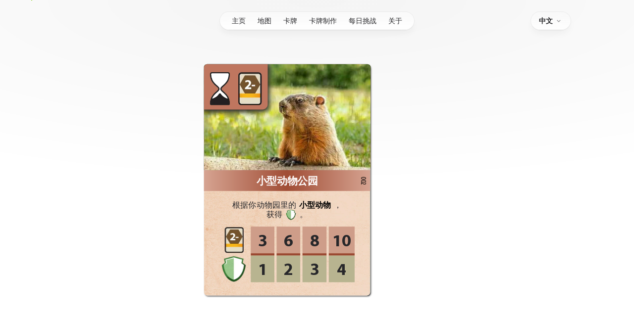

--- FILE ---
content_type: text/html; charset=utf-8
request_url: https://ark-nova.ender-wiggin.com/zh-CN/card/002
body_size: 32995
content:
<!DOCTYPE html><html lang="en"><head><meta charSet="utf-8"/><meta name="viewport" content="width=device-width"/><title>Ark Nova Card #002 Small Animal Zoo | Ark Nova Fan Hub</title><meta name="robots" content="follow, index"/><meta content="Dive into the world of Ark Nova with our extensive card and map database and engaging quizzes. Rate cards, leave comments, and unleash your creativity with our DIY card maker!" name="description"/><meta property="og:url" content="https://ark-nova.ender-wiggin.com/card/002"/><link rel="canonical" href="https://ark-nova.ender-wiggin.com/card/002"/><meta property="og:type" content="website"/><meta property="og:site_name" content="Ark Nova Fan Hub"/><meta property="og:description" content="Dive into the world of Ark Nova with our extensive card and map database and engaging quizzes. Rate cards, leave comments, and unleash your creativity with our DIY card maker!"/><meta property="og:title" content="Ark Nova Card #002 Small Animal Zoo | Ark Nova Fan Hub"/><meta name="image" property="og:image" content="https://ark-nova.ender-wiggin.com/images/large-og.png"/><meta name="twitter:card" content="summary_large_image"/><meta name="twitter:title" content="Ark Nova Card #002 Small Animal Zoo | Ark Nova Fan Hub"/><meta name="twitter:description" content="Dive into the world of Ark Nova with our extensive card and map database and engaging quizzes. Rate cards, leave comments, and unleash your creativity with our DIY card maker!"/><meta name="twitter:image" content="https://ark-nova.ender-wiggin.com/images/large-og.png"/><link rel="apple-touch-icon" sizes="180x180" href="/favicon/apple-touch-icon.png"/><link rel="icon" type="image/png" sizes="32x32" href="/favicon/favicon-32x32.png"/><link rel="icon" type="image/png" sizes="16x16" href="/favicon/favicon-16x16.png"/><link rel="manifest" href="/favicon/site.webmanifest"/><link rel="mask-icon" href="/favicon/safari-pinned-tab.svg" color="#00e887"/><link rel="shortcut icon" href="/favicon/favicon.ico"/><meta name="msapplication-TileColor" content="#ffffff"/><meta name="msapplication-config" content="/favicon/browserconfig.xml"/><meta name="theme-color" content="#ffffff"/><meta name="next-head-count" content="25"/><link rel="preload" href="/_next/static/css/a6c50f97561dc166.css" as="style"/><link rel="stylesheet" href="/_next/static/css/a6c50f97561dc166.css" data-n-g=""/><noscript data-n-css=""></noscript><script defer="" nomodule="" src="/_next/static/chunks/polyfills-c67a75d1b6f99dc8.js"></script><script src="https://clerk.ender-wiggin.com/npm/@clerk/clerk-js@5/dist/clerk.browser.js" data-clerk-js-script="true" async="" data-clerk-publishable-key="pk_live_Y2xlcmsuZW5kZXItd2lnZ2luLmNvbSQ" data-nscript="beforeInteractive"></script><script src="/_next/static/chunks/webpack-9f00fc13cc19f124.js" defer=""></script><script src="/_next/static/chunks/framework-03a71bd6940e0ac2.js" defer=""></script><script src="/_next/static/chunks/main-e5df123e3684985c.js" defer=""></script><script src="/_next/static/chunks/pages/_app-f96d6829b1abaeae.js" defer=""></script><script src="/_next/static/chunks/dcace456-3f402c81a5a8fb35.js" defer=""></script><script src="/_next/static/chunks/34bd49db-768596686c857886.js" defer=""></script><script src="/_next/static/chunks/f5097e81-709c6c4ee25ebb6a.js" defer=""></script><script src="/_next/static/chunks/595-3134897bad76bd58.js" defer=""></script><script src="/_next/static/chunks/393-e1a6572f45fbc0ef.js" defer=""></script><script src="/_next/static/chunks/259-de879ee26d91c2a3.js" defer=""></script><script src="/_next/static/chunks/800-354f155c8371074a.js" defer=""></script><script src="/_next/static/chunks/376-c52b781ff0267725.js" defer=""></script><script src="/_next/static/chunks/659-35efc1d463515fcb.js" defer=""></script><script src="/_next/static/chunks/380-ac0d4bb387d3b582.js" defer=""></script><script src="/_next/static/chunks/92-a87320364adf5048.js" defer=""></script><script src="/_next/static/chunks/889-23ca6ceb88933674.js" defer=""></script><script src="/_next/static/chunks/895-901bd0a61f3f3135.js" defer=""></script><script src="/_next/static/chunks/50-cbe1d4829d6b397f.js" defer=""></script><script src="/_next/static/chunks/573-3279e4861e4ce86e.js" defer=""></script><script src="/_next/static/chunks/782-e79d5bde497b2aaa.js" defer=""></script><script src="/_next/static/chunks/pages/card/%5Bid%5D-75915be1e48ac00f.js" defer=""></script><script src="/_next/static/uSwQrGheMQ2JT4Nsj9_aW/_buildManifest.js" defer=""></script><script src="/_next/static/uSwQrGheMQ2JT4Nsj9_aW/_ssgManifest.js" defer=""></script></head><body><div id="__next"><div class="pointer-events-none fixed inset-0 select-none bg-[url(&#x27;/svg/ark_nova_bg.svg&#x27;)] bg-top bg-repeat dark:bg-[url(&#x27;/grid.svg&#x27;)]"></div><span class="pointer-events-none fixed top-0 block h-[800px] w-full select-none bg-[radial-gradient(103.72%_46.58%_at_50%_0%,rgba(5,5,5,0.045)_0%,rgba(0,0,0,0)_100%)] dark:bg-[radial-gradient(103.72%_46.58%_at_50%_0%,rgba(255,255,255,0.09)_0%,rgba(255,255,255,0)_100%)]"></span><div class="fixed inset-0 flex justify-center sm:px-8"><div class="flex w-full max-w-7xl lg:px-8"><div class="w-full bg-zinc-50/80 ring-1 ring-lime-500 dark:bg-zinc-900/80 dark:ring-zinc-400/20"></div></div></div><header class="mb-var(--header-mb mb-[0px])flex pointer-events-none relative z-50 flex-col h-[var(--header-heighth-64px)]"><div class="top-0 z-10 h-16 pt-6" style="position:var(--header-position)"><div class="sm:px-8 top-[var(--header-top,theme(spacing.6))] w-full" style="position:var(--header-inner-position)"><div class="mx-auto max-w-7xl lg:px-8"><div class="relative px-4 sm:px-8 lg:px-12"><div class="mx-auto max-w-2xl lg:max-w-5xl"><div class="relative flex gap-4"><div class="flex flex-1" style="opacity:0;transform:translateY(15px) translateZ(0)"></div><div class="flex flex-1 justify-end md:justify-center"><div class="pointer-events-auto relative z-50 md:hidden" data-headlessui-state=""><button class="group flex w-28 items-center justify-between rounded-full bg-gradient-to-b from-zinc-50/20 to-white/80 px-4 py-2 text-sm font-medium text-zinc-800 shadow-lg shadow-zinc-800/5 ring-1 ring-zinc-900/5 backdrop-blur-md focus:outline-none focus-visible:ring-2 dark:from-zinc-900/30 dark:to-zinc-800/80 dark:text-zinc-200 dark:ring-white/10 dark:hover:ring-white/20 dark:focus-visible:ring-yellow-500/80" type="button" aria-expanded="false" data-headlessui-state="">前往<svg viewBox="0 0 8 6" aria-hidden="true" class="ml-3 h-auto w-2 stroke-zinc-500 group-hover:stroke-zinc-700 dark:group-hover:stroke-zinc-400"><path d="M1.75 1.75 4 4.25l2.25-2.5" fill="none" stroke-width="1.5" stroke-linecap="round" stroke-linejoin="round"></path></svg></button></div><div style="position:fixed;top:1px;left:1px;width:1px;height:0;padding:0;margin:-1px;overflow:hidden;clip:rect(0, 0, 0, 0);white-space:nowrap;border-width:0;display:none"></div><nav class="group rounded-full bg-gradient-to-b from-zinc-50/70 to-white/90 shadow-lg shadow-zinc-800/5 ring-1 ring-zinc-900/5 backdrop-blur-md dark:from-zinc-900/70 dark:to-zinc-800/90 dark:ring-zinc-100/10 [--spotlight-color:rgb(236_252_203_/_0.6)] dark:[--spotlight-color:rgb(217_249_157_/_0.07)] pointer-events-auto relative z-50 hidden md:block"><div class="pointer-events-none absolute -inset-px rounded-full opacity-0 transition-opacity duration-500 group-hover:opacity-100" aria-hidden="true" style="background:radial-gradient(0px circle at 0px 0px, var(--spotlight-color) 0%, transparent 65%)"></div><ul class="flex bg-transparent px-3 text-sm font-medium text-zinc-800 dark:text-zinc-200 "><li><a class="relative block whitespace-nowrap px-3 py-2 transition hover:text-lime-600 dark:hover:text-lime-400" href="/zh-CN">主页</a></li><li><a class="relative block whitespace-nowrap px-3 py-2 transition hover:text-lime-600 dark:hover:text-lime-400" href="/zh-CN/maps">地图</a></li><li><a class="relative block whitespace-nowrap px-3 py-2 transition hover:text-lime-600 dark:hover:text-lime-400" href="/zh-CN/cards">卡牌</a></li><li><a class="relative block whitespace-nowrap px-3 py-2 transition hover:text-lime-600 dark:hover:text-lime-400" href="/zh-CN/diy">卡牌制作</a></li><li><a class="relative block whitespace-nowrap px-3 py-2 transition hover:text-lime-600 dark:hover:text-lime-400" href="/zh-CN/quizzes">每日挑战</a></li><li><a class="relative block whitespace-nowrap px-3 py-2 transition hover:text-lime-600 dark:hover:text-lime-400" href="/zh-CN/about">关于</a></li></ul></nav></div><div class="flex justify-end gap-3 md:flex-1" style="opacity:0;transform:translateY(-20px) scale(0.95) translateZ(0)"><div class="pointer-events-auto"><button type="button" role="combobox" aria-controls="radix-:R2n6a6:" aria-expanded="false" aria-autocomplete="none" dir="ltr" data-state="closed" class="group items-center rounded-full bg-gradient-to-b from-zinc-50/20 to-white/80 px-4 py-2 text-sm shadow-lg shadow-zinc-800/5 ring-1 ring-zinc-900/5 backdrop-blur-md focus:outline-none focus-visible:ring-2 dark:from-zinc-900/30 dark:to-zinc-800/80 dark:ring-white/10 dark:hover:ring-white/20 dark:focus-visible:ring-yellow-500/80 md:w-30 flex w-fit justify-start space-x-1 border-none font-bold text-zinc-800 transition-colors hover:text-lime-600 dark:text-zinc-200 dark:hover:text-lime-400" aria-label="Placeholder"><span style="pointer-events:none"></span><svg stroke="currentColor" fill="currentColor" stroke-width="0" viewBox="0 0 24 24" class="h-4 w-4 opacity-50" height="1em" width="1em" xmlns="http://www.w3.org/2000/svg"><path d="M16.293 9.293 12 13.586 7.707 9.293l-1.414 1.414L12 16.414l5.707-5.707z"></path></svg></button><select aria-hidden="true" tabindex="-1" style="position:absolute;border:0;width:1px;height:1px;padding:0;margin:-1px;overflow:hidden;clip:rect(0, 0, 0, 0);white-space:nowrap;word-wrap:normal"></select></div></div></div></div></div></div></div></div></header><div class="relative text-zinc-800 dark:text-zinc-800"><main class="flex flex-col items-center"><div class="w-full sm:px-8 sm:md:max-w-3xl md:max-w-4xl lg:max-w-4xl xl:max-w-6xl"><div class="mb-24 flex flex-col"><div class="flex flex-col items-center py-24 md:py-36 lg:pb-48 lg:pt-36"><div class="flex flex-row md:scale-125 lg:scale-150"><div class="mr-3 flex-initial md:mr-10 lg:mr-20"><div id="card-F002_SmallAnimalZoo" data-id="F002_SmallAnimalZoo" class="ark-card zoo-card scoring-card"><div class="ark-card-wrapper"><div class="ark-card-top"><div class="ark-card-top-left"><div class="project-card-top-left-icon"><div class="icon-container icon-container-endgame"><div class="arknova-icon icon-endgame"></div></div><div class="icon-container icon-animal-size-2"><div class="arknova-icon icon-animal-size-2">2</div></div></div></div><div class="ark-card-top-right"></div></div><div class="ark-card-middle"><div class="ark-card-number sf-hidden">002</div><div class="ark-card-title-wrapper"><div class="ark-card-title">小型动物公园</div></div></div><div class="ark-card-bottom"><div class="project-card-description text-sm leading-none">根据你动物园里的<!-- --> <span class="font-bold text-black">小型动物</span> <!-- -->，<!-- --> <br/> <!-- -->获得<!-- --> <div class="icon-container icon-container-conservation"><div class="arknova-icon icon-conservation"></div></div> <!-- -->。<!-- --> <table class="score-map"><tbody><tr><th><div class="icon-container icon-animal-size-2"><div class="arknova-icon icon-animal-size-2">2</div></div></th><td>3</td><td>6</td><td>8</td><td>10</td></tr><tr><th></th><td></td><td></td><td></td><td></td></tr><tr><th><div class="icon-container icon-container-conservation"><div class="arknova-icon icon-conservation"></div></div></th><td>1</td><td>2</td><td>3</td><td>4</td></tr></tbody></table><table></table><div class="text-sm"></div></div></div></div></div></div><div class="flex flex-col items-center justify-end text-xs "></div></div></div><section class="px-0 py-2"><div data-orientation="horizontal" role="none" class="shrink-0 bg-border h-[1px] w-full mt-2"></div><div class="relative mt-2"><div class="absolute inset-0 flex flex-row items-center gap-2" aria-hidden="true"></div><div class="group mb-2 flex w-72 items-center justify-center gap-2 space-x-2 rounded-full bg-gradient-to-b from-zinc-50/20 to-white/80 px-4 py-2 text-sm font-medium text-zinc-800 shadow-lg shadow-zinc-800/5 ring-1 ring-zinc-900/5 backdrop-blur-md focus:outline-none focus-visible:ring-2 dark:from-zinc-900/30 dark:to-zinc-800/80 dark:text-zinc-200 dark:ring-white/10 dark:hover:ring-white/20 dark:focus-visible:ring-yellow-500/80"><span class="style-module_starRatingWrap__q-lJC" style="direction:ltr"><span class="style-module_simpleStarRating__nWUxf -mt-1" aria-hidden="true"><span class="style-module_emptyIcons__Bg-FZ empty-icons" style="color:#cccccc;display:flex"><svg class="star-svg" stroke="currentColor" fill="currentColor" stroke-width="0" viewBox="0 0 24 24" width="22" height="22" xmlns="http://www.w3.org/2000/svg"><path d="M12 17.27L18.18 21l-1.64-7.03L22 9.24l-7.19-.61L12 2 9.19 8.63 2 9.24l5.46 4.73L5.82 21z"></path></svg><svg class="star-svg" stroke="currentColor" fill="currentColor" stroke-width="0" viewBox="0 0 24 24" width="22" height="22" xmlns="http://www.w3.org/2000/svg"><path d="M12 17.27L18.18 21l-1.64-7.03L22 9.24l-7.19-.61L12 2 9.19 8.63 2 9.24l5.46 4.73L5.82 21z"></path></svg><svg class="star-svg" stroke="currentColor" fill="currentColor" stroke-width="0" viewBox="0 0 24 24" width="22" height="22" xmlns="http://www.w3.org/2000/svg"><path d="M12 17.27L18.18 21l-1.64-7.03L22 9.24l-7.19-.61L12 2 9.19 8.63 2 9.24l5.46 4.73L5.82 21z"></path></svg><svg class="star-svg" stroke="currentColor" fill="currentColor" stroke-width="0" viewBox="0 0 24 24" width="22" height="22" xmlns="http://www.w3.org/2000/svg"><path d="M12 17.27L18.18 21l-1.64-7.03L22 9.24l-7.19-.61L12 2 9.19 8.63 2 9.24l5.46 4.73L5.82 21z"></path></svg><svg class="star-svg" stroke="currentColor" fill="currentColor" stroke-width="0" viewBox="0 0 24 24" width="22" height="22" xmlns="http://www.w3.org/2000/svg"><path d="M12 17.27L18.18 21l-1.64-7.03L22 9.24l-7.19-.61L12 2 9.19 8.63 2 9.24l5.46 4.73L5.82 21z"></path></svg></span><span class="style-module_fillIcons__6---A filled-icons" style="left:0;color:#ffbc0b;width:0%;display:-webkit-inline-box" title="0 out of 5"><svg class="star-svg" stroke="currentColor" fill="currentColor" stroke-width="0" viewBox="0 0 24 24" width="22" height="22" xmlns="http://www.w3.org/2000/svg"><path d="M12 17.27L18.18 21l-1.64-7.03L22 9.24l-7.19-.61L12 2 9.19 8.63 2 9.24l5.46 4.73L5.82 21z"></path></svg><svg class="star-svg" stroke="currentColor" fill="currentColor" stroke-width="0" viewBox="0 0 24 24" width="22" height="22" xmlns="http://www.w3.org/2000/svg"><path d="M12 17.27L18.18 21l-1.64-7.03L22 9.24l-7.19-.61L12 2 9.19 8.63 2 9.24l5.46 4.73L5.82 21z"></path></svg><svg class="star-svg" stroke="currentColor" fill="currentColor" stroke-width="0" viewBox="0 0 24 24" width="22" height="22" xmlns="http://www.w3.org/2000/svg"><path d="M12 17.27L18.18 21l-1.64-7.03L22 9.24l-7.19-.61L12 2 9.19 8.63 2 9.24l5.46 4.73L5.82 21z"></path></svg><svg class="star-svg" stroke="currentColor" fill="currentColor" stroke-width="0" viewBox="0 0 24 24" width="22" height="22" xmlns="http://www.w3.org/2000/svg"><path d="M12 17.27L18.18 21l-1.64-7.03L22 9.24l-7.19-.61L12 2 9.19 8.63 2 9.24l5.46 4.73L5.82 21z"></path></svg><svg class="star-svg" stroke="currentColor" fill="currentColor" stroke-width="0" viewBox="0 0 24 24" width="22" height="22" xmlns="http://www.w3.org/2000/svg"><path d="M12 17.27L18.18 21l-1.64-7.03L22 9.24l-7.19-.61L12 2 9.19 8.63 2 9.24l5.46 4.73L5.82 21z"></path></svg></span></span></span>0.00<!-- --> / 5 (<!-- -->0<!-- --> users)</div><ul role="list" class="-mb-8 mt-2 px-1 md:px-4"></ul></div></section></div></div></main><!--$--><!--/$--></div></div><section aria-label="Notifications alt+T" tabindex="-1" aria-live="polite" aria-relevant="additions text" aria-atomic="false"></section><script id="__NEXT_DATA__" type="application/json">{"props":{"pageProps":{"_nextI18Next":{"initialI18nStore":{"zh-CN":{"common":{"1":"1","2":"2","3":"3","4":"4","5":"5","Sponsor":"赞助","Cards":"卡牌","Association":"协会","Animal":"动物","Build":"建造","quiz":{"today":"每日题目","result":"统计数据","random":"随机题目","prev":"历年真题","total":"参与人数","banner_desc":"可以加入\u003c1\u003eDiscord群组\u003c/1\u003e来讨论每日选卡及各种游戏相关话题"},"abilities":{"clever_description":"在当前行动完成后，你可以将任意一张行动卡牌放置到 {Slot-1} 。","sun_bathing_description":"你可以从你的手牌中卖出最多{}张卡牌，每张卡牌 {Money-4} 。","pouch_description":"你可以从你的手牌中放置最多{}张卡牌到本卡牌下方。每放置一张，获得 {Appeal-2} 。","hunter_description":"展示牌库顶端的{}张卡牌。选择1张动物卡牌并将其加入你的手牌。弃除其余的卡牌。","sprint_description":"从牌库中抓取{}张卡牌。","pack_description":"你的动物园里每个食肉类图标，获得 {Appeal-1} 。","jumping_description":"将休息标记推进{}格。获得 {Money-{}} 。","inventive_description":"获得{} {XToken} 标记。","inventive_bear_description":"所有的动物园里每个熊类图标， \u003cbr\u003e 获得1 {XToken} 标记(最多3)。","inventive_primary_description":"你的动物园里有1/3/5个灵长类图标， \u003cbr\u003e 获得1/2/3 {XToken} 标记。","boost_association_description":"在当前行动完成后，你可以将你的“协会”行动卡牌 {AssociationActionCard} 放置到 {Slot-1} 或 {Slot-5} 。","boost_building_description":"在当前行动完成后，你可以将你的“建造”行动卡牌 {BuildActionCard} 放置到 {Slot-1} 或 {Slot-5} 。","boost_card_description":"在当前行动完成后，你可以将你的“卡牌”行动卡牌 {CardsActionCard} 放置到 {Slot-1} 或 {Slot-5} 。","boost_sponsors_description":"在当前行动完成后，你可以将你的“赞助商”行动卡牌 {SponsorsActionCard} 放置到 {Slot-1} 或 {Slot-5} 。","boost_animal_description":"在当前行动完成后，你可以将你的“动物”行动卡牌 {AnimalActionCard} 放置到 {Slot-1} 或 {Slot-5} 。","action_association_description":"在当前行动完成后，你可以执行“协会” \u003cbr\u003e 行动 {AssociationActionCard} 。","action_building_description":"在当前行动完成后，你可以执行“建造” \u003cbr\u003e 行动 {BuildActionCard} 。","action_cards_description":"在当前行动完成后，你可以执行“卡牌” \u003cbr\u003e 行动 {CardsActionCard} 。","action_sponsors_description":"在当前行动完成后，你可以执行“赞助商” \u003cbr\u003e 行动 {SponsorsActionCard} 。","action_animal_description":"在当前行动完成后，你可以执行“动物” \u003cbr\u003e 行动 {AnimalActionCard} 。","multiplier_association_description":"放置1 {MultiplierToken} 到你的“协会”行动卡牌 {AssociationActionCard} 上。","multiplier_building_description":"放置1 {MultiplierToken} 到你的“建造”行动卡牌 {BuildActionCard} 上。","multiplier_card_description":"放置1 {MultiplierToken} 到你的“卡牌”行动卡牌 {CardsActionCard} 上。","multiplier_sponsors_description":"放置1 {MultiplierToken} 到你的“赞助商”行动卡牌 {SponsorsActionCard} 上。","multiplier_animal_description":"放置1 {MultiplierToken} 到你的“动物”行动卡牌 {AnimalActionCard} 上。","full_throated_description":"雇佣1个协会事务员。","iconic_animal_description":"所有的动物园里每个{}图标， \u003cbr\u003e 获得 {Appeal-1} (最多8)。","resistance_description":"抓取2张终局计分卡牌。保留1张并弃除另一张。","assertion_description":"你可以将任意一张未使用的基础保护项目卡牌加入你的手牌。","digging_description":"选择最多{}次：从展示区弃除1张卡牌并填补展示区；或者，从你的手牌中弃除1张卡牌，以从牌库抓取1张卡牌。","sponsor_magnet_description":"将展示区中所有的赞助商卡牌加入你的手牌。","flock_animal_description":"可以与现有的 {HerbivoreTag} 共享 {Size-X+} 饲养区。","dominance_description":"如果“灵长类”基础保护项目卡牌不在游戏中，则你可以将其加入你的手牌。","pilfering_1_description":"从具有最高 {Appeal} 的玩家处，拿取 {Money-5} 或从其手牌中随机抓取1张卡牌。由对方选择。","pilfering_2_description":"从具有最高 {Appeal} 的玩家和具有最高 {ConservationPoint} 的玩家处，拿取 {Money-5} 或从其手牌中随机抓取1张卡牌。由对方选择。","snapping_1_description":"获得展示区中的任意一张卡牌。","snapping_2_description":"2次：获得展示区中的任意一张卡牌。你可以在两次之间填补展示区。","venom_description":"每位魅力记录条领先你的玩家，获得{}枚毒液标记。","constriction_description":"每位记录条领先你的玩家，其每有一条 \u003cbr\u003e ( {Appeal} 和 {ConservationPoint} )领先，获得1枚缠绕标记。","hypnosis_description":"在当前行动完成后，你可以从具有最高 {Appeal} 玩家的 {Slot-1} 、 {Slot-2} 或 {Slot-3} 槽位中，选择执行1张行动卡牌 {ActionCard} 上的行动。如果是你自己，则无效。","scavenging_description":"洗匀弃牌堆并从中抓取{}张卡牌。保留1张到你的手牌，并弃除其余卡牌。","posturing_description":"最多{}次：你可以免费放置1个贩售亭或休憩亭。","perception_2_description":"从牌库抽取两张牌，保留其中一张并丢弃另一张。","perception_4_description":"从牌库中抓取4张卡牌。保留2张到你的手牌，并弃除其余卡牌。","determination_description":"在当前行动完成后，额外执行一个行动 {ActionCard} 。","peacocking_description":"如可能，你可以免费放置“鸟禽馆” {LargeBirdAviary} 。","petting_zoo_animal_description":"你的动物园里每个萌宠类图标， \u003cbr\u003e 获得 {Appeal-3} 。","mark_description":"在本行动完成后，标示展示区的1张动物卡牌。","trade_description":"你仅可以用1 {XToken} 标记交易 {Money-5} ，反之亦然。","sea_animal_magnet_description":"将展示区中具有 {SeaAnimalTag} 图标的所有卡牌加入你的手牌。","symbiosis_description":"使用你动物园内另一张 {SeaAnimalTag} 卡牌上的1个能力(非珊瑚礁住客效果)。","helpful_description":"其自身没有珊瑚住客效果。","extra_shift_description":"你可以将你的1个协会事务员返回你的便签簿。","glide_description":"从你的手牌中弃除最多{}张卡牌，这些卡牌上每有一个 {SeaAnimalTag} 图标，获得以下3个效果中的1个： \u003cbr\u003e {Reputation-1} / {Appeal-2} / {Kiosk} 。","shark_attack_description":"从展示区声望范围内弃除{}张动物卡牌：获得那些卡牌一半的 {Appeal} (向下取整)。","cut_down_description":"你可以从你的动物园地图上移除1个闲置的标准饲养区并收回其成本。","camouflage_description":"如果你在本回合中打出另一个动物，你可以忽略其上的1个条件。","scuba_dive_description":"展示牌库顶端的X张卡牌。选择1张赞助商卡牌并将其加入你的手牌。弃除其余的卡牌。X等于你动物园中 {SeaAnimalTag} + {ReptileTag} 的数量。","marketing_description":"{Marketing}","adapt_description":"抽取{}张终局计分卡牌，然后弃除{}张终局计分卡牌。","monkey_gang_description":"从牌库中逐一展示卡牌。将第一张具有 {PrimateTag} 的卡牌加入你的手牌中。将其余的卡牌塞入牌库底部。","water_affinity_description":"如果萌宠馆临水，获得 {Appeal-2} 。"},"sponsors":{"s201_desc1":"**收入：** 从牌库或声望范围内拿取1张卡牌。","s201_desc2":"从牌库抽一张牌或者从声望范围内获得一张牌。","s201_desc3":"3/6个研究图标，获得 {ConservationPoint-1} / {ConservationPoint-2} 。","s202_desc1":"每次你在 **你的动物园** 中打出研究图标时，获得 {Reputation-1} 。","s203_desc1":"支持保护项目，仅需 {Slot-4} 。","s203_desc2":"若你有1/2/3个大学，则获得 {Money-2} / {Money-5} / {Money-10} 。","s203_desc3":"若你有3个大学，则获得 {ConservationPoint-1} 。","s204_desc1":"每次你在 **你的动物园** 中打出研究图标时，获得 {ConservationPoint-1} 。","s206_desc1":"**收入：** 获得 {ConservationPoint-1} 。","s206_desc12":"收入：你支持的每个保护项目，获得 {ConservationPointAppeal-12} 。","s207_desc1":"每有2个不同的大洲和/或动物类目图标，获得 {ConservationPoint-1} 。你以此方式每获得 {ConservationPoint-1} , 每位其他玩家获得 {Money-2} 。","s208_desc1":"每次 **任何动物园** 中打出研究图标时， \u003cbr\u003e 获得 {Money-2} 。","s208_desc3":"5个不同的动物类目图标，获得 {ConservationPoint-1} 。","s209_desc1":"**收入：** 获得1枚 {XToken} 标记。","s210_desc1":"每次你在 **你的动物园** 中打出美洲图标时，你可以免费建造一个贩售亭。","s211_desc1":"每次你在 **你的动物园** 中打出欧洲图标时，你可以免费建造1个1格饲养区。","s211_desc2":"5个已占用的1格饲养区，获得 {ConservationPoint-1} 。","s212_desc1":"每次你在 **你的动物园** 中打出澳洲图标时，你可以从你的手牌中放置1张卡牌到本卡牌下方，以获得 {Appeal-2} (育儿袋 1)。","s213_desc1":"每次你在 **你的动物园** 中打出亚洲图标时，你可以免费建造1个休憩亭。","s214_desc1":"每次你在 **你的动物园** 中打出非洲图标时，在你当前行动完成后，你可以将任意一张行动卡牌放置到 {Slot-1} (机灵)。","s215_desc1":"打出本卡牌时，在本卡牌上放置2个玩家标记。当支持 **基础** 保护项目时，你可以弃除本卡牌上的1个标记(仅限1个)以代表任一图标。","s215_desc2":"支持了5个保护项目，获得 {ConservationPoint-1} 。","s216_desc1":"雇佣1个协会事务员(呼唤)。","s217_desc1":"每当你使用“建造”行动 {BuildActionCard} 建造至少1个建筑时，你可以多建造 **1个相同类型** 的建筑(特殊饲养区除外)，按正常费用支付。","s218_desc1":"打出本卡牌时，在本卡牌上放置2个玩家标记。当支持 **基础** 保护项目时，你可以弃除本卡牌上的1个标记(仅限1个)以代表任一图标。","s218_desc2":"支持5个保护项目，获得 {ConservationPoint-1} 。","s219_desc1":"你可以覆盖水域和岩石格。忽略所有水域和岩石的需求。","s219_desc2":"每个水域和岩石的需求，获得 {Money-2} 。","s220_desc1":"**收入：** 获得 {Money-3} 。","s221_desc1":"每次你获得你动物园边界格的放置奖励时，你免费获得你动物园中另一个未覆盖的放置奖励。","s222_desc1":"你的动物园里每个研究图标，获得 {ConservationPoint-1} (最多3)。你以此方式每获得 {ConservationPoint-1} ，每位其他玩家获得 {Money-2} 。","s224_desc1":"每当你支持 **放归野外** 的保护项目时，额外获得 {ConservationPoint-1} 。 \u003cbr\u003e 你可以多次支持每一个 **放归野外** 的保护项目。","s225_desc1":"**毒液、缠绕、催眠** 和 **偷窃** 的效果，对你无效。","s225_desc2":"5个不同的大洲图标，获得 {ConservationPoint-1} 。","s226_desc1":"5个不同的大洲图标，获得 {ConservationPoint-1} 。","s227_desc1":"选择并标记本卡牌上的 {SizeAnimal-2} 或 {SizeAnimal-4} 。从牌库中逐一展示卡牌，将第一张所选择类型的动物卡牌加入你的手牌，然后将其余的卡牌塞入牌库 **底部** 。","s227_desc2":"你不能再打出未放标记的类型。每当你打出小型或大型动物时，你获得 {Appeal-2} 或 {Appeal-4} 。","s228_desc1":"每次你在“动物”行动 {AnimalActionCard} 中， **仅仅** 打出 **小型动物** 时，你可以从你的手牌中按正常费用再打出1个小型动物。随后，从展示区拿取1个小型动物(如果有)。","s229_desc1":"你打出小型动物的费用减 {Money-3} 。","s230_desc1":"你打出大型动物的费用减 {Money-4} 。","s231_desc1":"**收入：** 你的动物园里有1/3/5个灵长类图标，获得 {Money-3} / {Money-6} / {Money-9} 。","s232_desc1":"**收入：** 你的动物园里有1/3/5个爬行类图标，获得 {Money-3} / {Money-6} / {Money-9} 。","s233_desc1":"**收入：** 你的动物园里有1/3/5个鸟类图标，获得 {Money-3} / {Money-6} / {Money-9} 。","s234_desc1":"**收入：** 你的动物园里有1/3/5个食肉类图标，获得 {Money-3} / {Money-6} / {Money-9} 。","s235_desc1":"**收入：** 你的动物园里有1/3/5个食草类图标，获得 {Money-3} / {Money-6} / {Money-9} 。","s236_desc1":"每次 **任何动物园** 中打出灵长类图标时，获得 {Money-3} 。","s237_desc1":"每次 **任何动物园** 中打出爬行类图标时，获得 {Money-3} 。","s238_desc1":"每次 **任何动物园** 中打出鸟类图标时，获得 {Money-3} 。","s239_desc1":"每次 **任何动物园** 中打出食肉类图标时，获得 {Money-3} 。","s240_desc1":"每次 **任何动物园** 中打出食草类图标时，获得 {Money-3} 。","s241_desc1":"你每覆盖一个与水域相邻的六角格， \u003cbr\u003e 获得 {Money-1} 。","s241_desc3":"如果所有的水域格都已相连，获得 {ConservationPoint-1} 。","s242_desc1":"你每覆盖一个与岩石相邻的六角格， \u003cbr\u003e 获得 {Money-1} 。","s242_desc3":"如果所有的岩石格都已相连，获得 {ConservationPoint-1} 。","s243_desc1":"每次你在 **你的动物园** 中打出食草类图标时，获得 {Appeal-2} 。","s243_desc3":"放置到至少相邻1个岩石格的位置。","s244_desc1":"每次你在 **你的动物园** 中打出鸟类图标时，获得 {Appeal-2} 。","s244_desc3":"放置到至少相邻1个水域格的位置。","s245_desc1":"每次你在 **你的动物园** 中打出水域图标时，获得 {Appeal-2} 。","s245_desc3":"放置到至少相邻2个水域格的位置。","s246_desc1":"每次你在 **你的动物园** 中打出岩石图标时，获得 {Appeal-2} 。","s246_desc3":"放置到至少相邻2个岩石格的位置。","s247_desc1":"每次你在 **你的动物园** 中打出灵长类图标时，获得 {Appeal-2} 。","s247_desc3":"放置到至少相邻1个岩石格的位置。","s248_desc1":"每次你在 **你的动物园** 中打出灵长类图标时，获得 1个 {XToken} 标记。","s249_desc1":"每次你在 **你的动物园** 中打出鸟类图标时，从牌库中抓取2张卡牌。保留1张并弃除另一张(洞察力 2)。","s250_desc1":"每次你在 **你的动物园** 中打出爬行类图标时，你可以从你的手牌中卖出最多2张卡牌，每张卡牌 {Money-4} (日光浴 2)。","s251_desc1":"每次 **任何动物园** 中打出熊类图标时，获得 {Appeal-2} 。","s251_desc2":"放置到至少相邻1个水域格的位置。","s252_desc1":"每次你在 **你的动物园** 中打出食肉类图标时，展示牌库顶端的X张卡牌。将1张动物卡牌加入你的手牌。弃除其余的卡牌。(X=你动物园里食肉类图标的数量)(狩猎X)。","s252_desc2":"放置到至少相邻1个岩石格的位置。","s253_desc1":"打出本卡牌时，在本卡牌上放置 **3个玩家标记** 。每次你在 **你的动物园** 中打出食草类图标时，你可以移除本卡牌上的1个标记并支付 {Money-X} ，以打出一张赞助商卡牌( {Money-X} = {Slot-X} )。","s254_desc1":"放置到至少2个边界格的位置。从牌库或声望范围内拿取1张卡牌。","s255_desc1":"放置到至少相邻1个岩石格的位置。","s256_desc1":"放置到至少相邻1个水域格的位置。","s257_desc1":"放置到2个边界格的位置。不必与其他建筑相邻。","s257_desc2":"**收入：** 每个相邻“园区边门”的建筑(闲置的标准饲养区除外)，获得 {Money-2} 。","s257_desc3":"如果地图被全部覆盖，则获得 {Appeal-5} 。","s258_desc1":"每个相连的水域格，获得 {Appeal-1} 。","s258_desc2":"每2个孤立的水域格，获得 {ConservationPoint-1} 。","s259_desc1":"每个相连的岩石格，获得 {Appeal-1} 。","s259_desc2":"每2个孤立的岩石格，获得 {ConservationPoint-1} 。","s260_desc1":"每个相连的没有建筑的边界格，获得 {Appeal-1} 。","s260_desc2":"每一组由6个没有建筑的可建造六角格连成的区域，获得 {ConservationPoint-1} 。","s261_desc1":"5个不同的动物类目图标，获得 {ConservationPoint-1} 。","s262_desc1":"每次你获得还未在 **你动物园** 里出现的大洲或动物类目图标时，获得 {Appeal-1} 和 {Money-2} 。","s262_desc2":"你的动物园里每个不同的大洲和动物类目图标，获得 {Money-2} 。","s263_desc1":"如果你打出大型动物，你可以忽略1个由你选择的条件。","s263_desc2":"你可以免费放置1个5格饲养区。","s264_desc1":"每个相连的具有放置奖励的六角格， \u003cbr\u003e 获得 {Appeal-1} 。","s264_desc2":"每2个孤立的具有放置奖励的六角格， \u003cbr\u003e 获得 {ConservationPoint-1} 。","s265_desc1":"**收入：其他动物园** 里每有一个贩售亭，获得 {Money-1} 。","s265_desc2":"免费放置一个贩售亭。","s265_desc3":"如果你拥有5个贩售亭, 则获得 {ConservationPoint-1} 。","s266_desc1":"每次 **任何动物园** 中打出海洋类 \u003cbr\u003e 图标时，获得 {Money-3} 。","s267_desc1":"每个至少相邻3个空置可建造六角格 \u003cbr\u003e 的 {Kiosk} ，获得 {ConservationPoint-1} (最多 {ConservationPoint-3} )。","s268_desc1":"每次你在 **你的动物园** 中打出欧洲图标时，你可以在当前行动完成后，标示1张动物卡牌。","s268_desc2":"如果你进行了3次捐赠，获得 {ConservationPoint-1} 。","s269_desc1":"每次你在 **你的动物园** 中打出澳洲图标时，你可以免费将一个标准饲养区的面积扩大一格。如果该饲养区已占用，获得 {Appeal-2} 。","s269_desc2":"每张 **育儿袋** 中的卡牌，获得 {Appeal-1} (最多5)。","s270_desc1":"每次你在 **你的动物园** 中打出海洋 \u003cbr\u003e 类图标时，选择以下一项: \u003cbr\u003e **考察** | 你可以派遣你动物园中的一张 **人物** 赞助商卡牌(弃除)，以获得 {ConservationPoint-1} ; \u003cbr\u003e **或者，蛙潜** **3** | 展示牌库顶的3张卡牌，选择1张赞助商卡牌并将其加入你的手牌。弃除其余的卡牌。","s271_desc1":"放置本建筑时，获得两次放置奖励。","s271_desc2":"如果所有的放置奖励都被覆盖，获得 {ConservationPoint-1} 。","s272_desc1":"将所有至少建在1个边界格上的3格饲养区视为5格饲养区。","s272_desc2":"如果所有的边界格都被覆盖，获得 {ConservationPoint-1} 。","s273_desc1":"当进行捐赠时, 你的动物园中每有 \u003cbr\u003e 一个 {ScienceTag} ，少支付 {Money-1} 。","s273_desc2":"你可以进行一次捐赠。","s274_desc1":"**收入：** 获得 {Appeal-1} 。","s274_desc2":"每有一个具有更高魅力点数的动物园，获得 {Appeal-2} (最后计算)。","s275_desc1":"每次 **任何动物园** 中打出萌宠类图标时，获得 {Money-2} 。","s275_desc2":"从 **弃牌堆** 中查找一个萌宠类动物，并将其加入手牌。","s276_desc1":"每次你建造一个休憩亭，获得1枚 {XToken} 标记(每次行动最多1枚)。","s278_desc1":"放置到至少相邻1个水域格和1个岩石格的位置。","s279_desc1":"能够安置 {SeaAnimalTag} (最多2个标记)。","s279_desc2":"**放置到** 2个水域格的位置。","s279_desc3":"相邻1/2个相邻的海洋馆，获得 {Appeal-3} / {Appeal-5} 。","s280_desc1":"不再获得放置奖励。","s280_desc2":"你可以改变最多3个建筑的位置。 \u003cbr\u003e 你可以免费放置1个贩售亭和1个休憩亭。","s281_desc1":"**收入:** 每 {Appeal-10} 获得 {Money-1}  。","s281_desc2":"每个门票比你少的玩家使你获得 {Appeal-2}  (此效果最先结算)。","s282_desc1":"找到一张 **人物** 赞助商.","s282_desc2":"每当有玩家打出一张 **人物** 赞助商时, 获得 {Money-2} 和 {Appeal-1} ."},"CAPYBARA":"水豚","Water Affinity":"水亲和","Inventive: Bear":"创造力: 熊","Inventive: Primary":"创造力: 灵长类","Lion":"狮子","Placeholder":"Placeholder","Animal Card":"动物","Sponsor Card":"赞助商","Base":"基础","Marine World":"海洋世界","Requirements":"需求","Filter text":"文本筛选","CHEETAH":"猎豹","Sprint":"疾跑","LION":"狮子","Pack":"群居","LEOPARD":"花豹","Hunter":"狩猎","Clever":"机灵","CARACAL":"狞猫","FENNEC FOX":"耳廓狐","SIBERIAN TIGER":"西伯利亚虎","SUMATRAN TIGER":"苏门答腊虎","SLOTH BEAR":"懒熊","Boost: Association":"推动: 协会","SUN BEAR":"马来熊","Action: Association":"行动: 协会","YELLOW-THROATED MARTEN":"黄喉貂","GRIZZLY BEAR":"灰棕熊","Inventive":"创造力","Full-throated":"呼唤","JAGUAR":"美洲豹","COUGAR":"美洲狮","Jumping":"跳跃","SOUTH AMERICAN COATI":"南浣熊","RACCOON":"北美浣熊","EURASIAN BROWN BEAR":"普通棕熊","Multiplier: Association":"双重: 协会","WOLF":"狼","EURASIAN LYNX":"猞猁","Iconic Animal":"标志性动物","Europe":"欧洲","EUROPEAN BADGER":"欧洲獾","Boost: Animal":"推动: 动物","STOAT":"白鼬","NEW ZEALAND FUR SEAL":"新澳海狗","AUSTRALIAN SEA LION":"澳海狮","Sun Bathing":"日光浴","NEW ZEALAND SEA LION":"新西兰海狮","AUSTRALIAN DINGO":"澳洲野犬","TASMANIAN DEVIL":"袋獾","Pouch":"育儿袋","AFRICAN BUSH ELEPHANT":"非洲草原象","Resistance":"抵抗","WHITE RHINOCEROS":"白犀牛","Assertion":"执着","GIRAFFE":"长颈鹿","Boost: Sponsors":"推动: 赞助商","GREVY'S ZEBRA":"细纹斑马","Flock Animal":"群集动物","PYGMY HIPPOPOTAMUS":"倭河马","Action: Sponsors":"行动：赞助商","ASIAN ELEPHANT":"亚洲象","INDIAN RHINOCEROS":"印度犀","GIANT PANDA":"大熊猫","RED PANDA":"小熊猫","Multiplier: Sponsors":"双重: 赞助商","MALAYAN TAPIR":"亚洲貘","AMERICAN BISON":"美洲野牛","Americas":"美洲","MUSKOX":"麝牛","Sponsor Magnet":"招商","REINDEER":"驯鹿","LAMA":"大羊驼","MOUNTAIN TAPIR":"山貘","EUROPEAN BISON":"欧洲野牛","MOOSE":"驼鹿","RED DEER":"马鹿","ALPINE IBEX":"羱羊","CRESTED PORCUPINE":"非洲冕豪猪","DUGONG":"儒艮","RED KANGAROO":"红袋鼠","KOALA":"树袋熊","PLATYPUS":"鸭嘴兽","Venom":"毒液","COMMON WOMBAT":"塔斯马尼亚袋熊","PROBOSCIS MONKEY":"长鼻猴","Dominance":"支配","SENEGAL BUSHBABY":"塞内加尔婴猴","africa":"非洲","COLLARED MANGABEY":"白颈白眉猴","Action: Cards":"行动：卡牌","RING-TAILED LEMUR":"环尾狐猴","MANTLED GUEREZA":"东非黑白疣猴","BARBARY MACAQUE":"地中海猕猴","Pilfering 1":"偷窃 1","MANDRILL":"山魈","Multiplier: Card":"双重: 卡牌","JAPANESE MACAQUE":"日本猕猴","Pilfering 2":"偷窃 2","RED-SHANKED DOUC":"红腿白臀叶猴","DUSKY-LEAF MONKEY":"郁乌叶猴","HORSFIELD'S TARSIER":" 邦加跗猴","NORTHERN PLAINS GRAY LANGUR":"印度灰叶猴","PANAMANIAN WHITE-FACED CAPUCHIN":"巴拿马白面卷尾猴","BROWN SPIDER MONKEY":"棕蜘蛛猴","GOLDEN LION TAMARIN":"金狮面狨","BOLIVIAN RED HOWLER":"玻利维亚红吼猴","Boost: Card":"推动: 卡牌","ECUADORIAN SQUIRELL MONKEY":"厄瓜多尔松鼠猴","COTTON-TOP TAMARIN":"绒顶柽柳猴","NILE CROCODILE":"尼罗鳄","Snapping 2":"捕捉 2","WESTERN GREEN MAMBA":"西部绿曼巴蛇","AFRICAN SPURRED TORTOISE":"苏卡达陆龟","ROCK MONITOR":"岩巨蜥","COMMON AGAMA":"彩虹飞蜥","INDIAN ROCK PYTHON":"印度蟒","Constriction":"缠绕","KING COBRA":"印度眼镜蛇","Hypnosis":"催眠","KOMODO DRAGON":"科莫多巨蜥","asia":"亚洲","VEILED CHAMELEON":"高冠变色龙","Snapping 1":"捕捉 1","CHINESE WATER DRAGON":"长鬣蜥","AMERICAN ALLIGATOR":"美洲短吻鳄","BROAD-SNOUTED CAIMAN":"宽吻凯门鳄","GALAPAGOS GIANT TORTOISE":"圣克鲁斯岛加拉帕戈斯象龟","ANACONDA":"亚马逊森蚺","BOA CONSTRICTOR":"红尾蚺","EUROPEAN POND TURTLE":"欧洲泽龟","COMMON EUROPEAN ADDER":"极北蝰","COMMON WALL LIZARD":"普通壁蜥","EUROPEAN GRASS SNAKE":"领纹蛇","SLOW WORM":"蛇蜥","SALTWATER CROCODILE":"湾鳄","GOULD'S MONITOR":"砂巨蜥","Scavenging":"食腐","FRILLED LIZARD":"伞蜥","INLAND TAIPAN":"细鳞太攀蛇","THORNY DEVIL":"棘蜥","AFRICAN OSTRICH":"非洲鸵鸟","SECRETARY BIRD":"蛇鹫","MARABOU":"秃鹳","LESSER FLAMINGO":"小红鹳","Posturing":"姿态","SHOEBILL":"鲸头鹳","CINEREOUS VULTURE":"秃鹫","LONG-BILLED VULTURE":"长喙兀鹫","INDIAN PEAFOWL":"蓝孔雀","GREAT HORNBILL":"双角犀鸟","Boost: Building":"推动: 建造","SNOWY OWL":"雪鸮","Perception 4":"洞察力 4","ANDEAN CONDOR":"安第斯神鹫","BALD EAGLE":"白头海雕","Determination":"果断","KING VULTURE":"王鹫","GREATER RHEA":"大美洲鸵","SCARLET MACAW":"五彩金刚鹦鹉","GOLDEN EAGLE":"金雕","WHITE STORK":"白鹳","Multiplier: Building":"双重: 建造","GREATER FLAMINGO":"大红鹳","EURASIAN EAGLE-OWL":"雕鸮","BARN OWL":"仓鸮","EMU":"鸸鹋","Peacocking":"炫耀","AUSTRALIAN PELICAN":"澳大利亚鹈鹕","Action: Building":"行动: 建造","NORTHERN CASSOWARY":"单垂鹤鸵","LAUGHING KOOKABURRA":"笑翠鸟","australia":"澳洲","LESSER BIRD-OF-PARADISE":"小极乐鸟","(DOMESTIC) GOAT":"家山羊","Petting Zoo Animal":"萌宠动物","SHEEP":"绵羊","HORSE":"马","DONKEY":"驴","DOMESTIC RABBIT":"家兔","MANGALICA":"曼加利察猪","GUINEA PIG":"豚鼠","ALPACA":"羊驼","COCONUT LORIKEET":"虹彩吸蜜鹦鹉","BENNETT'S WALLABY":"红颈袋鼠","MAGNIFICENT SEA ANEMONE":"公主海葵","Mark":"标示","ORANGE CLOWNFISH":"太平洋双锯鱼","PALETTE SURGEONFISH":"拟刺尾鲷","Trade":"交易","ZOOPLANKTON":"浮游动物","Sea Animal Magnet":"海洋魅力","BLACKSIDE HAWKFISH":"斑点鹰鱼","SOUTHERN BLUE-RINGED OCTOPUS":"南蓝环章鱼","SHARKNOSE GOBY":"金头霓虹虾虎鱼","Symbiosis":"共生","Helpful":"助益","LONGHORN COWFISH":"长角鲀鱼","BLACKBAR TRIGGERFISH":"叉斑锉鳞鲀","DEVIL FIREFISH":"斑鳍蓑鲉","AMERICAN WHITESPOTTED FILEFISH":"白点刺鼻单棘鲀","GUINEAFOWL PUFFER":"白点叉鼻鲀","BLUESPOTTED RIBBONTAIL RAY":"蓝斑条尾魟","HUMPHEAD WRASSE":"波纹唇鱼","Extra Shift":"加班","COASTAL MANTA RAY":"珊瑚礁鬼蝠魟","Glide":"滑翔","CARIBBEAN REEF SHARK":"加勒比真鲨","Shark Attack":"鲨鱼袭击","LONGCOMB SAWFISH":"后鳍锯鳐","Cut Down":"削减","SAND TIGER SHARK":"锥齿鲨","MEDITERRANEAN RAINBOW":"杂斑盔鱼","LINED SEAHORSE":"欧洲海马","Camouflage":"伪装","COMMON OCTOPUS":"真蛸","COMPASS JELLYFISH":"罗盘水母","LOGGERHEAD SEA TURTLE":"红海龟","Scuba Dive X":"蛙潜 X","Marketing":"营销","GREEN SEA TURTLE":"绿海龟","TAMBAQUI":"大盖巨脂鲤","Adapt":"适应","AFRICAN PENGUIN":"斑嘴环企鹅","GOLDEN SNUB-NOSED MONKEY":"川金丝猴","WOLVERINE":"貂熊","VIETNAMESE POT-BELLIED PIG":"越南大肚猪","NORTHERN MURIQUI":"北绒毛蛛猴","Monkey Gang":"猴子帮","COQUERELS SIFAKA":"克氏冕狐猴","BRAHMINY KITE":"栗鸢","SCIENCE LAB":"科学实验室","SPOKESPERSON":"发言人","VETERINARIAN":"兽医","SCIENCE MUSEUM":"科学博物馆","GORILLA FIELD RESEARCH":"大猩猩野外研究","MEDICAL BREAKTHROUGH":"医学突破","BASIC RESEARCH":"基础研究","SCIENCE LIBRARY":"科学图书馆","TECHNOLOGY INSTITUTE":"技术研究所","EXPERT ON THE AMERICAS":"美洲专家","EXPERT ON EUROPE":"欧洲专家","EXPERT ON AUSTRALIA":"澳洲专家","EXPERT ON ASIA":"亚洲专家","EXPERT ON AFRICA":"非洲专家","BREEDING COOPERATION":"全球繁育计划","TALENTED COMMUNICATOR":"优秀的协调员","ENGINEER":"工程师","BREEDING PROGRAM":"育种计划","DIVERSITY RESEARCHER":"综合研究员","FEDERAL GRANTS":"联邦资助金","ARCHEOLOGIST":"考古学家","RELEASE OF PATENTS":"发布专利","SCIENCE INSTITUTE":"科研机构","MIGRATION RECORDING":"迁徙记录","QUARANTINE LAB":"检疫实验室","FOREIGN INSTITUTE":"海外研究所","WAZA SPECIAL ASSIGNMENT":"世界动物园协会特别任务","WAZA SMALL ANIMAL PROGRAM":"世界动物园协会小型动物计划","EXPERT IN SMALL ANIMALS":"小型动物专家","EXPERT IN LARGE ANIMALS":"大型动物专家","SPONSORSHIP: PRIMATES":"灵长类资助计划","SPONSORSHIP: REPTILES":"爬行类资助计划","SPONSORSHIP: VULTURES":"秃鹫资助计划","SPONSORSHIP: LIONS":"狮子资助计划","SPONSORSHIP: ELEPHANTS":"大象资助计划","PRIMATOLOGIST":"灵长类动物学家","HERPETOLOGIST":"爬行类动物学家","ORNITHOLOGIST":"鸟类学家","EXPERT IN PREDATORS":"食肉动物专家","EXPERT IN HERBIVORES":"食草动物专家","HYDROLOGIST":"水文学家","GEOLOGIST":"地质学家","MEERKAT DEN":"狐獴窝","PENGUIN POOL":"企鹅馆","AQUARIUM":"水族馆","CABLE CAR":"空中索道","BABOON ROCK":"狒狒栖息岩","RHESUS MONKEY PARK":"猕猴园","BARRED OWL HUT":"猫头鹰棚屋","SEA TURTLE TANK":"海龟水族箱","POLAR BEAR EXHIBIT":"北极熊展","SPOTTED HYENA COMPOUND":"斑鬣狗围场","OKAPI STABLE":"霍加狓棚厩","ZOO SCHOOL":"动物园课外学校","ADVENTURE PLAYGROUND":"儿童游乐园","WATER PLAYGROUND":"水上乐园","SIDE ENTRANCE":"园区边门","NATIVE SEABIRDS":"本地海鸟","NATIVE LIZARDS":"本地蜥蜴","NATIVE FARM ANIMALS":"本地农牧动物","GUIDED SCHOOL TOURS":"导游学校参观","EXPLORER":"探险家","WAZA LARGE ANIMAL PROGRAM":"世界动物园协会大型动物计划","FREE-RANGE NEW WORLD MONKEYS":"自由放养的新世界猴","FRANCHISE BUSINESS":"特许经营","MARINE BIOLOGIST":"海洋生物学家","FARM CAT":"农场猫","CONFERENCE ON EUROPE":"欧洲会议","CONFERENCE ON AUSTRALIA":"澳洲会议","MARINE RESEARCH EXPEDITION":"海洋科考队","EXCAVATION SITE":"发掘现场","EXPANSION AREA":"扩建区","PUBLICATIONS":"出版物","MASCOT STATUE":"吉祥物雕塑","HORSE WHISPERER":"驯马师","LANDSCAPE GARDENER":"园林学家","FIELD RESEARCH TYPE D ORCAS":"实地研究D型虎鲸","AMAZON HOUSE":"亚马逊馆","UNDERWATER TUNNEL":"海底隧道","RECONSTRUCTION":"重建","ARCADE":"游乐中心","Digging":"刨挖","PROMOTION TEAM":"推销团队","sort":{"ID_ASC":"按编号升序","ID_DESC":"按编号降序","DIFF_ASC":"按模型升序","DIFF_DESC":"按模型降序","RATING_DESC":"按评分降序"},"Reroll":"重开","nav":{"go":"前往","home":"主页","cards":"卡牌","about":"关于","diy":"卡牌制作","maps":"地图","endgames":"终局计分","random_quiz":"随机题目","daily_quiz":"每日挑战"},"comment":{"login_to_comment":"登录后评论","login_to_pick":"建议登录，方便数据统计"},"about":{"title":"关于本网站","intro":"这是一个关于方舟动物园的非官方网站。","features":{"title":"功能","intro":"目前本网站实现了如下功能:","li_1":"基础和海洋世界扩展的所有动物与赞助商","li_2":"多语言支持","li_3":"标志/需求/关键词等筛选器","li_4":"动物模型计算","li_5":"卡牌评分与评论","plan_title":"未来计划","plan_intro":"未来我会考虑加入如下功能","plan_li_1":"动物卡牌生成器","plan_li_2":"地图","plan_li_3":"剩余卡牌"},"thanks":{"title":"感谢","translation":"感谢以下玩家的帮忙: 小z, 晓慜, Yannick, Propaganda Panda，klingeling，sebhoron，Mengyantong，emmanuel7151。"},"faq":{"title":"FAQ","q_1":"如何帮助翻译?","a_1":"你可以参考 \u003c1\u003e这个链接\u003c/1\u003e 参与翻译。","q_2":"这个网站有商业目的吗?","a_2":"没有, 这是一个为游戏玩家制作的开源网站, 如果存在侵权问题请联系我。","q_3":"我在哪里可以提出建议和问题反馈?","a_3":"你可以在\u003c1\u003eBGG主题\u003c/1\u003e或者\u003c3\u003eGitHub\u003c/3\u003e中反馈。"}},"diy":{"card_maker":"卡牌制作器","create_your_own_animal_card":"创造属于你的动物。","Download":"下载图片","animal_name":"动物名称","add_new_enclosure":"添加饲养区","add_new_ability":"添加自创能力","export_json":"导出配置文件","import_json":"导入配置文件","add_exist_ability":"添加现有能力","bug":"功能上有个bug, 请不要删除自创能力前面的现有能力。"},"maps":{"alternative_title":"BGA现在推出了全新替换地图!","alternative_desc":"详情可以查看\u003c1\u003e这篇贴子\u003c/1\u003e。现在可以通过点击右侧按钮切换地图模式。","name1":"观测塔","name2":"户外营地","name3":"银湖","name4":"商业港口","name5":"主题餐厅","name6":"研究院","name7":"冰淇淋甜品店","name8":"好莱坞山","name9":"地理动物园","name10":"救助站","name0":"地图 0","nameA":"地图 A","name11":"洞穴","name12":"人工智能","name13":"测绘板","name14":"环礁湖","nameT1":"锦标赛地图1","tips":"注意事项","desc1-1":"每次你将一个与观测塔相邻的标准饲养区翻面至已占据的一面时，获得2魅力。","desc1-2":"饲养区必须与观测塔的六角格相邻，而不仅仅是与另外3个岩石格相邻。","desc1-3":"这个观测平台对特殊饲养区无效。","desc1-4":"如果你将一个动物放归野外(而因此将一个已占用的饲养区翻回闲置的一面)，然后安置一个新动物到该饲养区，你将再次获得2魅力。","desc2-1":"与大门相邻的每个标准饲养区的容量+2。","desc2-2":"饲养区必须与户外营地的六角格相邻，而不仅仅是与另外4个水域格相邻。","desc2-3":"户外营地对特殊饲养区无效。","desc2-4":"当安置动物时，你可以将任何与户外营地相邻的标准饲养区，视为扩大2格的饲养区。","desc3-1":"银湖四周是高利润地区。","desc3-2":"maps.desc1-2","desc4-1":"如果港口已连接，则被激活：在你每个回合中仅限1次，你可以弃除1张手牌换取3块钱（在任何时候）。","desc4-2":"你可以再你回合的前、中、后任意时刻，或是行动中，使用其能力。","desc4-3":"你不可以在休息期间或其他玩家的回合中，使用其能力。","desc5-1":"收入：与餐厅相邻的每个已被覆盖的六角格，获得1收入。","desc5-2":"左侧动保奖励: 即使你还没有升级“建造”行动卡牌，你依然能够免费建造这2个指定特殊饲养区中的1个。","desc5-3":"餐厅收入与你在这里建造的建筑类型，以及饲养区是否被占用无关。","desc6-1":"如果研究院已连接，则被激活：每次你打出动物卡牌时，忽略由你选择的1个条件。","desc6-2":"一旦激活，你能在缺少1个条件的情况下，打出动物卡牌，但你不能忽略岩石或者水域格的需求。","desc6-3":"maps.desc1-3","desc7-1":"所有贩售亭都被覆盖的奖励： 收入: 每个贩售亭，获得1块钱额外收入","desc7-2":"maps.desc1-2","desc7-3":"maps.desc1-3","desc8-1":"每次你覆盖 H 时，从牌堆中逐一展示卡牌，并将第一张赞助商卡牌加入你的手牌。所有 H 被覆盖：打出赞助商卡牌时，该卡牌强度-1。","desc8-2":"左侧动保奖励: 如果未升级“协会”行动卡牌，则不能通过这个奖励来获得第三个合作动物园。","desc8-3":"具有H标记的六角格可以如同其它六角格一样被覆盖，这类似于放置奖励，但并不视为一个放置奖励(不能触发考古学家的效果)。每次你放置一个建筑到H标记上时，从牌库中依次展示卡牌，直到你展示了一张赞助商卡牌，将该牌加入手牌并弃置其余展示的卡牌。一旦你覆盖了所有的H标志，则你之后打出的每张赞助商卡牌等级-1。","desc9-1":"游戏开始时，在版图上每个大洲的空缺位置上放置一个玩家标记。","desc9-2":"每个大洲限一次，当你放置对应大洲动物到版图对应大洲区域时，可以移除大洲标记并选择右侧5个奖励中的任意一个，并将玩家标记移回供应区。","desc9-3":"不论是普通饲养区还是特殊饲养区都可以触发技能。","desc9-4":"每次你获得奖励时，移除一个大洲玩家标记，并选择下方奖励中的一个。","desc9-5":"左侧动保奖励: 移除一个大洲玩家标记，并选择下方奖励中的一个。","desc9-6":"群居动物无法触发技能，因为群居动物并不会使用特定的饲养区。","desc10-1":"刨挖1 (你可以从手牌中弃1张牌并摸1张牌，或者从展示区弃1张牌并补充1张牌)。","desc10-2":"如果你弃置的是动物牌(除了萌宠)，可以将卡牌放置到上方绿色箭头区域，该卡牌视为“已打出”，但不会获得其它卡牌效果(例如魅力和卡牌上的特殊技能)。","desc10-3":"已打出的内容包括：标志 (可以触发赞助卡牌的打出标志效果)/饲养区需求 (例如可以完成小型动物的保护项目)/岩石标水域需求。","desc10-4":"你最多只能放置3张动物卡牌，如果在触发技能时已经放置了3张动物，则你只能触发挖掘1的效果。","desc10-5":"你不能放生箭头指示的动物。","descA-1":"开局时，你在左下角有一个免费的3格饲养区和一个贩售亭。没有特殊能力。","desc11-1":"储存: 放置1张手牌到你的便签薄下方 (你能随时拿回该卡牌)。在每次休息中,每存放一张卡片获得2元。","desc12-1":"遮盖最左侧空置的行动强度格 (强度\"3\"的始终不能被遮盖)。行动强度提升至下一个可见的更高数值强度。","desc13-1":"如果你完全覆盖了你地图上的一个区域,则立刻活儿该区域所示的奖励,并且在每次休息时再次获得该奖励。","desc14-1":"找出一张人物赞助商卡牌 (包括游戏开始时),并将其拿入你的手牌中。","descT1-1":"如果左上动保奖励解锁,则被激活: 在你的回合中, 你可以弃除1张手牌, 来使你的行动强度 +1。"},"Animal Value":"动物模型","Cost":"花费","WIP":"正在写代码捏","With SE":"考虑特殊饲养区","Appeal":"魅力","Money":"金钱","Reputation":"声望","Conservation Point":"保护点数","Conservation":"保护点数","Tags":"标志","Size":"饲养区大小","Welcome to share your idea":"欢迎分享你的想法","Endgame":"终局计分","Large Animal Zoo":"大型动物公园","Small Animal Zoo":"小型动物公园","Research Zoo":"科研动物园","Architectural Zoo":"主题建筑动物园","Conservation Zoo":"公益保护动物园","Naturalists Zoo":"自然动物园","Favorite Zoo":"人气动物园","Sponsored Zoo":"慈善动物园","Diverse Species Zoo":"综合物种动物园","Climbing Park":"岩石公园","Aquatic Park":"水生态公园","Designer Zoo":"时尚动物园","Specialized Habitat Zoo":"专项栖息动物园","Specialized Species Zoo":"专项物种动物园","Catered Picnic Areas":"露营野餐区","Accessible Zoo":"无障碍动物园","International Zoo":"国际动物园","Image":"图片","Rock":"岩石","Water":"水域","Enclosure Setting":"饲养区设置","Wave":"冲浪标志","endgame":{"desc1":"根据你动物园里的 **大型动物** ， \u003cbr\u003e 获得 {ConservationPoint} 。","desc2":"根据你动物园里的 **小型动物** ， \u003cbr\u003e 获得 {ConservationPoint} 。","desc3":"根据你动物园里的 **研究** 图标， \u003cbr\u003e 获得 {ConservationPoint} 。","desc4":"根据你动物园里的 **建筑物** ， \u003cbr\u003e 获得 {ConservationPoint} 。","desc4-1":"与 **所有的水域格相连** ，获得 {ConservationPoint-1} 。","desc4-2":"与 **所有的岩石格相连** ，获得 {ConservationPoint-1} 。","desc4-3":"覆盖 **所有的边界格** ，获得 {ConservationPoint-1} 。","desc4-4":"完全覆盖 **动物园地图** ，获得 {ConservationPoint-1} 。","desc5":"根据你 **支持的保护项目** ， \u003cbr\u003e 获得 {ConservationPoint} 。","desc6":"根据你动物园里 **空置的可建造** \u003cbr\u003e **六角格** ，获得 {ConservationPoint} 。","desc7":"根据你动物园的 **声望** ， \u003cbr\u003e 获得 {ConservationPoint} 。","desc8":"根据你动物园的 **赞助商卡牌** ， \u003cbr\u003e 获得 {ConservationPoint} 。","desc9-1":"你每有一种 **动物类目** 图标多于你右手边的玩家，获得 {ConservationPoint-1} ，最多 {ConservationPoint-4} 。","desc10":"根据你动物园的 **岩石** 图标， \u003cbr\u003e 获得 {ConservationPoint} 。","desc11":"根据你动物园的 **水域** 图标， \u003cbr\u003e 获得 {ConservationPoint} 。","desc12":"根据你动物园里的 **不同形状建筑** ， \u003cbr\u003e 获得 {ConservationPoint} 。","desc13":"选择你 **未支持的基础保护项目** 上的1个 **大洲** 图标。 \u003cbr\u003e 根据那些图标，获得 {ConservationPoint} 。","desc14":"选择你 **未支持的基础保护项目** 上的1个 **动物类目** 图标。 \u003cbr\u003e 根据那些图标，获得 {ConservationPoint} 。","desc15":"根据 **成套的贩售亭和休憩亭** (无需相邻)，获得 {ConservationPoint} 。","desc16":"根据你动物园中的 **卡牌上的条件数** ， \u003cbr\u003e 获得 {ConservationPoint} 。","desc17-1":"你每有一种 **大洲** 图标多于你右手边的玩家，获得 {ConservationPoint-1} ， **你合作动物园** 上的图标计作 **两次** 。最多 {ConservationPoint-4} 。"},"project":{"desc_101":"你的动物园里需要有不同的 \u003cbr\u003e  **动物类目** 图标。","desc_102":"你的动物园里需要有不同的 \u003cbr\u003e  **大洲** 图标。","desc_103":"你的动物园里需要有 **非洲** 图标。","desc_104":"你的动物园里需要有 **美洲** 图标。","desc_105":"你的动物园里需要有 **澳洲** 图标。","desc_106":"你的动物园里需要有 **亚洲** 图标。","desc_107":"你的动物园里需要有 **欧洲** 图标。","desc_108":"你的动物园里需要有 **灵长类** 图标。","desc_109":"你的动物园里需要有 **爬行类** 图标。","desc_110":"你的动物园里需要有 **食肉类** 图标。","desc_111":"你的动物园里需要有 **食草类** 图标。","desc_112":"你的动物园里需要有 **鸟类** 图标。","desc_113":"将1个具有 **欧洲** 图标的动物 \u003cbr\u003e **放归** 野外。","desc_114":"将1个具有 **美洲** 图标的动物 \u003cbr\u003e **放归** 野外。","desc_115":"将1个具有 **亚洲** 图标的动物 \u003cbr\u003e **放归** 野外。","desc_116":"将1个具有 **非洲** 图标的动物 \u003cbr\u003e **放归** 野外。","desc_117":"将1个具有 **澳洲** 图标的动物 \u003cbr\u003e **放归** 野外。","desc_118":"将1个 **食肉类** 动物 **放归** 野外。","desc_119":"将1个 **鸟类** 动物 **放归** 野外。","desc_120":"将1个 **食草类** 动物 **放归** 野外。","desc_121":"将1个 **爬行类** 动物 **放归** 野外。","desc_122":"将1个 **灵长类** 动物 **放归** 野外。","desc_123":"需要1个 **鸟类** 动物和 \u003cbr\u003e 与之相同大洲的 **合作动物园** 。","desc_124":"需要1个 **食肉类** 动物和 \u003cbr\u003e 与之相同大洲的 **合作动物园** 。","desc_125":"需要1个 **爬行类** 动物和 \u003cbr\u003e 与之相同大洲的 **合作动物园** 。","desc_126":"需要1个 **食草类** 动物和 \u003cbr\u003e 与之相同大洲的 **合作动物园** 。","desc_127":"需要1个 **灵长类** 动物和 \u003cbr\u003e 与之相同大洲的 **合作动物园** 。","desc_128":"你的动物园里需要有 **水域** 图标。","desc_129":"你的动物园里需要有 **岩石** 图标。","desc_130":"你的动物园里需要有 **小型动物** 。","desc_131":"你的动物园里需要有 **大型动物** 。","desc_132":"你的动物园里需要有 **研究** 图标。","desc_133":"你的动物园里需要有 **海洋类** 图标。","desc_134":"需要2个 **食肉类** 图标。","desc_135":"需要2个 **鸟类** 图标。","desc_136":"需要2个 **爬行类** 图标。","desc_137":"需要2个 **食草类** 图标。","desc_138":"需要2个 **海洋类** 图标。","desc_139":"需要2个 **灵长类** 图标。"},"Enter your name to submit":"请输入你的名字来提交","Submit":"提交","View More":"查看更多","This card has been changed":"该卡牌已更改","Promo":"推广","Conservation Projects":"保护项目","Final Scoring Cards":"终局计分卡牌","SPECIES DIVERSITY":"物种多元化","HABITAT DIVERSITY":"起源地多元化","AFRICA":"非洲","AMERICAS":"美洲","AUSTRALIA":"澳洲","ASIA":"亚洲","EUROPE":"欧洲","PRIMATES":"灵长类","REPTILES":"爬行类","PREDATORS":"食肉类","HERBIVORES":"食草类","BIRDS":"鸟类","BAVARIAN FOREST NATIONAL PARK":"巴伐利亚森林国家公园","YOSEMITE NATIONAL PARK":"优胜美地国家公园","ANGTHONG NATIONAL PARK":"安通国家公园","SERENGETI NATIONAL PARK":"塞伦盖蒂国家公园","BLUE MOUNTAINS NATIONAL PARK":"蓝山国家公园","SAVANNA":"热带大草原","LOW MOUNTAIN RANGE":"低矮山脉","BAMBOO FOREST":"竹林","SEA CAVE":"海蚀洞","JUNGLE":"丛林","BIRD BREEDING PROGRAM":"鸟类动物繁育计划","PREDATOR BREEDING PROGRAM":"食肉类动物繁育计划","REPTILE BREEDING PROGRAM":"爬行类动物繁育计划","HERBIVORE BREEDING PROGRAM":"食草类动物繁育计划","PRIMATE BREEDING PROGRAM":"灵长类动物繁育计划","AQUATIC":"水生态","GEOLOGICAL":"地质学","SMALL ANIMALS":"小型动物","LARGE ANIMALS":"大型动物","RESEARCH":"科研","SEA ANIMALS":"海洋类","All Expansions Mode":"所有扩展模式","BGA Arena Mode":"BGA 竞技场模式","People Sponsors":"人物赞助商","users":"位用户","Submitting":"提交中","which-people-sponsors":"哪些卡牌是人物赞助商?"}},"en":{"common":{"1":"1","2":"2","3":"3","4":"4","5":"5","Sponsor":"Sponsors","Cards":"Cards","Association":"Association","Animal":"Animal","Build":"Build","quiz":{"today":"Daily Quiz","result":"Statistics","random":"Random Quiz","prev":"Previous Quizzes","total":"Total","banner_desc":"Join the \u003c1\u003eDiscord Group\u003c/1\u003e to discuss quizzes and any topics about Ark Nova!"},"abilities":{"clever_description":"After finishing you may place any Action card on {Slot-1} .","sun_bathing_description":"You may sell up to {} card(s) from your hand for {Money-4} each.","pouch_description":"You may place {} card(s) from your hand under this card to gain {Appeal-2} .","hunter_description":"Reveal the {} topmost card(s) of the deck. Choose 1 Animal card and add it to your hand. Discard the other cards.","sprint_description":"Draw {} card(s) from the deck.","pack_description":"Gain {Appeal-1} for each predator icon in your zoo.","jumping_description":"Advance the break token {} spaces. Gain {Money-{}}.","inventive_description":"Gain {} {XToken} -token.","inventive_bear_description":"Gain {} {XToken} -token for each bear icon in all zoos (max.3).","inventive_primary_description":"Gain 1/2/3 {XToken} -tokens for 1/3/5 primate icons in your zoo.","boost_association_description":"After finishing this action, you may place your Association Action card {AssociationActionCard} on {Slot-1} or {Slot-5} .","boost_building_description":"After finishing this action, you may place your Building Action card {BuildActionCard} on {Slot-1} or {Slot-5} .","boost_card_description":"After finishing this action, you may place your Card Action card {CardsActionCard} on {Slot-1} or {Slot-5} .","boost_sponsors_description":"After finishing this action, you may place your Sponsors Action card {SponsorsActionCard} on {Slot-1} or {Slot-5} .","boost_animal_description":"After finishing this action, you may place your Animal Action card {AnimalActionCard} on {Slot-1} or {Slot-5} .","action_association_description":"After finishing this action, you may take the Association action {AssociationActionCard} .","action_building_description":"After finishing this action, you may take the Building action {BuildActionCard} .","action_cards_description":"After finishing this action, you may take the Card action {CardsActionCard} .","action_sponsors_description":"After finishing this action, you may take the Sponsors Action {SponsorsActionCard} .","action_animal_description":"After finishing this action, you may take the Animal action {AnimalActionCard} .","multiplier_association_description":"Place 1 {MultiplierToken} on your Association Action card {AssociationActionCard} .","multiplier_building_description":"Place 1 {MultiplierToken} on your Building Action card {BuildActionCard} .","multiplier_card_description":"Place 1 {MultiplierToken} on your Card Action card {CardsActionCard} .","multiplier_sponsors_description":"Place 1 {MultiplierToken} on your Sponsors Action card {SponsorsActionCard} .","multiplier_animal_description":"Place 1 {MultiplierToken} on your Animal Action card {AnimalActionCard} .","full_throated_description":"Hire an association worker.","iconic_animal_description":"Gain {Appeal-1} for each {} icon in all zoos (max. 8).","resistance_description":"Draw 2 Final Scoring cards. Keep 1 and discard the other.","assertion_description":"You may add any 1 of the unused base conservation projects to your hand.","digging_description":"Choose up to {}x: Discard 1 card from the display and replenish OR discard 1 card from your hand and draw 1 other from the deck.","sponsor_magnet_description":"Add all sponsors cards from the display to your hand.","flock_animal_description":"May share the existing enclosure of a {HerbivoreTag} with {Size-X+}.","dominance_description":"You may add the base conservation project Primates to your hand if it is not already in the game.","pilfering_1_description":"Draw 1 card from the hand of or take {Money-5} from the player with the most {Appeal}. They decide.","pilfering_2_description":"From both the player with the highest {Appeal} and the player with the most {ConservationPoint}, Draw 1 card from the hand of or take {Money-5} from that player. They decide.","snapping_1_description":"Gain any 1 card from the display.","snapping_2_description":"2x: Gain any 1 card from the display. You may replenish in between.","venom_description":"Each player ahead of you on the Appeal track gains {} Venom token(s).","constriction_description":"Each player ahead of you on a track gains 1 Constriction token for each of those tracks ( {Appeal} and {ConservationPoint} ).","hypnosis_description":"After finishing this action, you may take 1 action {ActionCard} from an Action card in slot {Slot-1} , {Slot-2} or {Slot-3} of the player with the most {Appeal}.","scavenging_description":"Shuffle the discard pile and draw {} cards. Add 1 to your hand and discard the other.","posturing_description":"Up to {}x: You may place 1 free kiosk or pavilion.","perception_2_description":"Draw 2 cards from the deck. Add 1 to your hand and discard the rest.","perception_4_description":"Draw 4 cards from the deck. Add 2 to your hand and discard the rest.","determination_description":"After finishing this action, you take 1 other action {ActionCard} .","peacocking_description":"You may place a Large Bird Aviary {LargeBirdAviary} for free, if possible.","petting_zoo_animal_description":"Gain {Appeal-3} for each Petting Zoo Animal icon in your zoo.","mark_description":"After finishing this action, mark 1 Animal card in the display.","trade_description":"You may trade exactly 1 {XToken} -Marker for {Money-5} or vice versa.","sea_animal_magnet_description":"Add all cards with the {SeaAnimalTag} icon from the display to your hand.","symbiosis_description":"Use 1 ability (not a Reef Dweller effect) of 1 other {SeaAnimalTag} card in your zoo.","helpful_description":"No Reef Dweller effect of its own.","extra_shift_description":"You may return 1 of your association workers to your notepad.","glide_description":"Discard up to {} cards from your hand: For every {SeaAnimalTag} icon on them, gain 1 of these 3 effects: \u003cbr\u003e {Reputation-1} / {Appeal-2} / {Kiosk} .","shark_attack_description":"Discard {} Animal card(s) in reputation range from the display: Gain half the {Appeal} of those cards (round down).","cut_down_description":"You may remove 1 empty standard enclosure from your zoo map and gain back its cost.","camouflage_description":"If you play 1 other animal during this turn, you may ignore 1 of its conditions","scuba_dive_description":"Reveal the X topmost cards of the deck. Choose 1 Sponsor card and add it to your hand. Discard the other cards. X is the number of {SeaAnimalTag} + {ReptileTag} in your zoo.","marketing_description":"{Marketing} .","adapt_description":"Draw {} Final Scoring cards, then discard {} Final Scoring cards.","monkey_gang_description":"Reveal cards from the deck. Take the first card with {PrimateTag} into your hand. Tuck the other cards under the deck.","water_affinity_description":"Gain {Appeal-2} if the petting zoo is adjacent to a water space."},"sponsors":{"s201_desc1":"Take 1 card from the deck or in reputation range.","s201_desc2":"Take 1 card from the deck or in reputation range.","s201_desc3":"Gain {ConservationPoint-1} / {ConservationPoint-2} for 3 / 6 research icons.","s202_desc1":"Each time you play a research icon into your zoo, gain {Reputation-1} .","s203_desc1":"Supporting a conservation project requires only {Slot-4} .","s204_desc1":"Each time you play a research icon into your zoo, gain {ConservationPoint-1} .","s206_desc1":"Income: Gain {ConservationPoint-1} .","s207_desc1":"Gain {ConservationPoint-1} each for 2 different continent and/or animal category icons. For each {ConservationPoint-1} that you gain this way, all other players gain {Money-2} .","s208_desc1":"Each time a research icon is played into any zoo, gain {Money-2} .","s208_desc3":"Gain {ConservationPoint-1} for 5 different animal category icons.","s209_desc1":"Income: Gain 1 {XToken} -token.","s210_desc1":"Each time you play an Americas icon into your zoo, you may build 1 kiosk for free.","s211_desc1":"Each time you play a Europe icon into your zoo, you may build a 1-space enclosure for free.","s211_desc2":"Gain {ConservationPoint-1} for 5 occupied 1-space enclosures.","s212_desc1":"Each time you play an Australia icon into your zoo, you may place 1 card from your hand under this card to gain {Appeal-2} (pouch 1).","s213_desc1":"Each time you play an Asia icon into your zoo, you may build 1 pavilion for free.","s214_desc1":"Each time you play an Africa icon into your zoo, you may place any action card on {Slot-1} .","s215_desc1":"When playing this card, place 2 player tokens on it. When supporting a **base** conservation project, you may discard exactly 1 token as any icon.","s215_desc2":"Gain {ConservationPoint-1} for 5 \u003cbr\u003e supports of \u003cbr\u003e conservation projects.","s216_desc1":"Hire 1 association worker. \u003cbr\u003e (Full-throated).","s217_desc1":"Each time you build at least 1 building with a Build action {BuildActionCard} . you may build exactly 1 more of the same kind (except for special enclosures) \u003cbr\u003e at the normal cost.","s218_desc1":"When playing this card, place 2 player tokens on it. When supporting a **base** conservation project, you may discard exactly 1 token as any icon.","s218_desc2":"Gain {ConservationPoint-1} for 5 \u003cbr\u003e supports of \u003cbr\u003e conservation projects.","s219_desc1":"You may build over water and rock spaces. Ignore all requirements for water and rock spaces.","s219_desc2":"Gain {Money-2} for each water and rock requirement.","s220_desc1":"**Income:** Gain {Money-3} .","s221_desc1":"Each time you gain the placement bonus of a border space in your zoo, you additionally gain another free placement bonus.","s222_desc1":"Gain {ConservationPoint-1} each for each research icon. For each {ConservationPoint-1} that you gain this way, all other players gain {Money-2} .","s224_desc1":"Each time you support a Release into the Wild conservation project, additionally gain {ConservationPoint-1} . You may support every Release into the Wild conservation project more than once.","s225_desc1":"The effects of Venom, Constriction, Hypnosis, and Pilfering do not affect you.","s225_desc2":"Gain {ConservationPoint-1} for 5 different continent icons.","s226_desc1":"Gain {ConservationPoint-1} for 5 different continent icons.","s227_desc1":"Choose and mark on this card. Successively reveal cards from the deck and take the first card of the chosen kind.","s227_desc2":"You must not play the other kind any more. Each time you play a small or large animal, you gain {Appeal-2} or {Appeal-4} respectively.","s228_desc1":"Each time you play only small animals in the Animals action {AnimalActionCard} , you may play 1 further small animal at the normal cost. After that, take 1 small animal from the \u003cbr\u003e display (if available).","s229_desc1":"Your cost to play a small animal is reduced by {Money-3} .","s230_desc1":"Your cost to play a large animal is reduced by {Money-4} .","s231_desc1":"**Income:** \u003cbr\u003e Gain {Money-3} / {Money-6} / {Money-9} for 1/3/5 primate icons in your zoo.","s232_desc1":"**Income:** \u003cbr\u003e Gain {Money-3} / {Money-6} / {Money-9} for 1/3/5 reptile icons in your zoo.","s233_desc1":"**Income:** \u003cbr\u003e Gain {Money-3} / {Money-6} / {Money-9} for 1/3/5 bird icons in your zoo.","s234_desc1":"**Income:** \u003cbr\u003e Gain {Money-3} / {Money-6} / {Money-9} for 1/3/5 predator icons in your zoo.","s235_desc1":"**Income:** \u003cbr\u003e Gain {Money-3} / {Money-6} / {Money-9} for 1/3/5 herbivore icons in your zoo.","s236_desc1":"Each time a primate icon is played into **any** zoo, gain {Money-3} .","s237_desc1":"Each time a reptile icon is played into **any** zoo, gain {Money-3} .","s238_desc1":"Each time a bird icon is played into **any** zoo, gain {Money-3} .","s239_desc1":"Each time a predator icon is played into **any** zoo, gain {Money-3} .","s240_desc1":"Each time a herbivore icon is played into **any** zoo, gain {Money-3} .","s241_desc1":"For each space you cover that is next to a water space, gain {Money-1} .","s241_desc3":"Gain {ConservationPoint-1} , if all water spaces are connected.","s242_desc1":"For each space you cover that is next to a rock space, gain {Money-1} .","s242_desc3":"Gain {ConservationPoint-1} , if all rock spaces are connected.","s243_desc1":"Each time you play a herbivore icon into your zoo, gain {Appeal-2} .","s243_desc3":"Place next to at least 1 rock space.","s244_desc1":"Each time you play a bird icon into your zoo, gain {Appeal-2} .","s244_desc3":"Place next to at least 1 water space.","s245_desc1":"Each time you play a water icon into your zoo, gain {Appeal-2} .","s245_desc3":"Place next to at least 2 water spaces.","s246_desc1":"Each time you play a rock icon into your zoo, gain {Appeal-2} .","s246_desc3":"Place next to at least 2 rock spaces.","s247_desc1":"Each time you play a primate icon into your zoo, gain {Appeal-2} .","s247_desc3":"Place next to at least 1 rock space.","s248_desc1":"Each time you play a primate icon into your zoo, gain 1 {XToken} -token.","s249_desc1":"Each time you play a bird icon into your zoo, draw 2 cards from the deck. Keep 1 and discard the other (Perception 2).","s250_desc1":"Each time you play a reptile icon into your zoo, you may sell up to 2 cards from your hand for each (Sunbathing 2).","s251_desc1":"Each time a bear icon is played into any zoo, gain {Appeal-2} .","s252_desc1":"Each time you play a predator icon into your zoo, reveal the topmost X cards of the deck. Add 1 animal card to your hand. Discard the other cards. (X = number of your predator icons) .","s253_desc1":"Place 3 player tokens on this card. Each time you play a Herbivore icon into your zoo, you may remove 1 token and play a sponsors card for {Money-X} ( {Money-X} = {Slot-X} ).","s254_desc1":"Place on at least 2 border spaces. Take 1 card from the deck or in reputation range.","s255_desc1":"Place next to at least 1 rock space.","s256_desc1":"Place next to at least 1 water space.","s257_desc1":"Place on 2 border spaces. Need not be adjacent to other buildings.","s257_desc2":"**Income:** Gain {Money-2} for each building, except empty standard enclosures, next to the side entrance.","s257_desc3":"Gain {Appeal-5} if zoo is completely covered.","s258_desc1":"Gain {Appeal-1} for each connected water space.","s258_desc2":"Gain {ConservationPoint-1} for each 2 unconnected water spaces.","s259_desc1":"Gain {Appeal-1} for each connected rock space.","s259_desc2":"Gain {ConservationPoint-1} for each 2 unconnected rock spaces.","s260_desc1":"Gain {Appeal-1} for each connected border space without buildings.","s260_desc2":"Gain {ConservationPoint-1} for each group of 6 spaces without buildings.","s261_desc1":"Gain {ConservationPoint-1} for 5 different animal category icons.","s262_desc1":"Each time you gain a continent or animal category icon that is not yet in your zoo, gain {Appeal-1} and {Money-2} .","s262_desc2":"{Money-2} for each different continent or animal category icon in your zoo.","s263_desc1":"If you play a large animal, you may ignore 1 condition of your choice.","s263_desc2":"You may place 1 5-space enclosure for free.","s264_desc1":"Gain {Appeal-1} for each connected space with a placement bonus.","s264_desc2":"Gain {ConservationPoint-1} for each 2 unconnected spaces with a placement bonus.","s265_desc1":"Gain {Money-1} for each kiosk in other zoos.","s265_desc2":"Place a kiosk.","s265_desc3":"If you have 5 kiosks, gain {ConservationPoint-1} .","s266_desc1":"Each time a sea animal icon \u003cbr\u003e is played into any zoo, gain {Money-3} .","s267_desc1":"Gain {ConservationPoint-1} for each {Kiosk} with at least 3 empty building spaces next to it (max. {ConservationPoint-3} ).","s268_desc1":"Each time you play a Europe icon into your zoo, you may mark 1 Animal card after finishing the current action.","s268_desc2":"Gain {ConservationPoint-1} if you did 3 donations.","s269_desc1":"Each time you play an Australia icon into your zoo, you may increase the size of a standard enclosure by 1 for free. If the enclosure is occupied, gain {Appeal-2} .","s269_desc2":"Gain {Appeal-1} for each \u003cbr\u003e card **pouched** (max. 5).","s270_desc1":"**Expedition** | You may send a **person** \u003cbr\u003e Sponsor card in your zoo away (discard) to gain {ConservationPoint-1} \u003cbr\u003e OR \u003cbr\u003e **Scuba** **Dive** **3** | Reveal the 3 topmost cards of the deck. Choose 1 Sponsor card and add it to your hand. Discard the other cards.","s271_desc1":"Gain placement bonuses twice for placing this building.","s271_desc2":"Gain {ConservationPoint-1} if all placement bonuses are covered.","s272_desc1":"Treat all 3-space enclosures on at least 1 border space as 5-space enclosures.","s272_desc2":"Gain {ConservationPoint-1} if all border spaces are covered.","s273_desc1":"When making a donation, pay {Money-1} less for each {ScienceIcon} in your zoo.","s273_desc2":"You may make 1 donation.","s274_desc1":"**Income:** Gain {Appeal-1} .","s274_desc2":"Gain {Appeal-2} for each zoo with higher appeal (score last).","s275_desc1":"Each time a Petting Zoo Animal icon is played into **any** **zoo** , gain {Money-2} .","s275_desc2":"Search the **discard** **pile** for 1 Petting Zoo Animal and take it into hand.","s276_desc1":"Each time you build a pavilion, gain 1 {XToken} -marker (max. 1 per action).","s278_desc1":"Place next to at least 1 water space and 1 rock space.","s279_desc1":"Can accommodate {SeaAnimalTag} (max. 2 markers).","s279_desc2":"Place **on** 2 water spaces.","s279_desc3":"Gain {Appeal-3} / {Appeal-5} for 1/2 adjacent aquariums.","s280_desc1":"Do not gain placement bonuses anymore.","s280_desc2":"You may reposition up to 3 buildings. You may build 1 pavilion and 1 kiosk.","s281_desc1":"**Income:** Gain {Money-1} per {Appeal-10} .","s281_desc2":"Gain 2 {Appeal-2} for each zoo with less appeal (score first).","s282_desc1":"Find a **person** Sponsor card.","s282_desc2":"Each time a **person** Sponsor card is played into **any** **zoo** , gain {Money-2} and {Appeal-1} ."},"CAPYBARA":"CAPYBARA","Water Affinity":"Water Affinity","Inventive: Bear":"Inventive: Bear","Inventive: Primary":"Inventive: Primary","Lion":"Lion","Placeholder":"Placeholder","Animal Card":"Animal Card","Sponsor Card":"Sponsor Card","Base":"Base","Marine World":"Marine World","Requirements":"Requirements","Filter text":"Filter text","CHEETAH":"CHEETAH","Sprint":"Sprint","LION":"LION","Pack":"Pack","LEOPARD":"LEOPARD","Hunter":"Hunter","Clever":"Clever","CARACAL":"CARACAL","FENNEC FOX":"FENNEC FOX","SIBERIAN TIGER":"SIBERIAN TIGER","SUMATRAN TIGER":"SUMATRAN TIGER","SLOTH BEAR":"SLOTH BEAR","Boost: Association":"Boost: Association","SUN BEAR":"SUN BEAR","Action: Association":"Action: Association","YELLOW-THROATED MARTEN":"YELLOW-THROATED MARTEN","GRIZZLY BEAR":"GRIZZLY BEAR","Inventive":"Inventive","Full-throated":"Full-throated","JAGUAR":"JAGUAR","COUGAR":"COUGAR","Jumping":"Jumping","SOUTH AMERICAN COATI":"SOUTH AMERICAN COATI","RACCOON":"RACCOON","EURASIAN BROWN BEAR":"EURASIAN BROWN BEAR","Multiplier: Association":"Multiplier: Association","WOLF":"WOLF","EURASIAN LYNX":"EURASIAN LYNX","Iconic Animal":"Iconic Animal","Europe":"Europe","EUROPEAN BADGER":"EUROPEAN BADGER","Boost: Animal":"Boost: Animal","STOAT":"STOAT","NEW ZEALAND FUR SEAL":"NEW ZEALAND FUR SEAL","AUSTRALIAN SEA LION":"AUSTRALIAN SEA LION","Sun Bathing":"Sun Bathing","NEW ZEALAND SEA LION":"NEW ZEALAND SEA LION","AUSTRALIAN DINGO":"AUSTRALIAN DINGO","TASMANIAN DEVIL":"TASMANIAN DEVIL","Pouch":"Pouch","AFRICAN BUSH ELEPHANT":"AFRICAN BUSH ELEPHANT","Resistance":"Resistance","WHITE RHINOCEROS":"WHITE RHINOCEROS","Assertion":"Assertion","GIRAFFE":"GIRAFFE","Boost: Sponsors":"Boost: Sponsors","GREVY'S ZEBRA":"GREVY'S ZEBRA","Flock Animal":"Flock Animal","PYGMY HIPPOPOTAMUS":"PYGMY HIPPOPOTAMUS","Action: Sponsors":"Action: Sponsors","ASIAN ELEPHANT":"ASIAN ELEPHANT","INDIAN RHINOCEROS":"INDIAN RHINOCEROS","GIANT PANDA":"GIANT PANDA","RED PANDA":"RED PANDA","Multiplier: Sponsors":"Multiplier: Sponsors","MALAYAN TAPIR":"MALAYAN TAPIR","AMERICAN BISON":"AMERICAN BISON","Americas":"Americas","MUSKOX":"MUSKOX","Sponsor Magnet":"Sponsor Magnet","REINDEER":"REINDEER","LAMA":"LAMA","MOUNTAIN TAPIR":"MOUNTAIN TAPIR","EUROPEAN BISON":"EUROPEAN BISON","MOOSE":"MOOSE","RED DEER":"RED DEER","ALPINE IBEX":"ALPINE IBEX","CRESTED PORCUPINE":"CRESTED PORCUPINE","DUGONG":"DUGONG","RED KANGAROO":"RED KANGAROO","KOALA":"KOALA","PLATYPUS":"PLATYPUS","Venom":"Venom","COMMON WOMBAT":"COMMON WOMBAT","PROBOSCIS MONKEY":"PROBOSCIS MONKEY","Dominance":"Dominance","SENEGAL BUSHBABY":"SENEGAL BUSHBABY","africa":"africa","COLLARED MANGABEY":"COLLARED MANGABEY","Action: Cards":"Action: Cards","RING-TAILED LEMUR":"RING-TAILED LEMUR","MANTLED GUEREZA":"MANTLED GUEREZA","BARBARY MACAQUE":"BARBARY MACAQUE","Pilfering 1":"Pilfering 1","MANDRILL":"MANDRILL","Multiplier: Card":"Multiplier: Card","JAPANESE MACAQUE":"JAPANESE MACAQUE","Pilfering 2":"Pilfering 2","RED-SHANKED DOUC":"RED-SHANKED DOUC","DUSKY-LEAF MONKEY":"DUSKY-LEAF MONKEY","HORSFIELD'S TARSIER":"HORSFIELD'S TARSIER","NORTHERN PLAINS GRAY LANGUR":"NORTHERN PLAINS GRAY LANGUR","PANAMANIAN WHITE-FACED CAPUCHIN":"PANAMANIAN WHITE-FACED CAPUCHIN","BROWN SPIDER MONKEY":"BROWN SPIDER MONKEY","GOLDEN LION TAMARIN":"GOLDEN LION TAMARIN","BOLIVIAN RED HOWLER":"BOLIVIAN RED HOWLER","Boost: Card":"Boost: Card","ECUADORIAN SQUIRELL MONKEY":"ECUADORIAN SQUIRELL MONKEY","COTTON-TOP TAMARIN":"COTTON-TOP TAMARIN","NILE CROCODILE":"NILE CROCODILE","Snapping 2":"Snapping 2","WESTERN GREEN MAMBA":"WESTERN GREEN MAMBA","AFRICAN SPURRED TORTOISE":"AFRICAN SPURRED TORTOISE","ROCK MONITOR":"ROCK MONITOR","COMMON AGAMA":"COMMON AGAMA","INDIAN ROCK PYTHON":"INDIAN ROCK PYTHON","Constriction":"Constriction","KING COBRA":"KING COBRA","Hypnosis":"Hypnosis","KOMODO DRAGON":"KOMODO DRAGON","asia":"asia","VEILED CHAMELEON":"VEILED CHAMELEON","Snapping 1":"Snapping 1","CHINESE WATER DRAGON":"CHINESE WATER DRAGON","AMERICAN ALLIGATOR":"AMERICAN ALLIGATOR","BROAD-SNOUTED CAIMAN":"BROAD-SNOUTED CAIMAN","GALAPAGOS GIANT TORTOISE":"GALAPAGOS GIANT TORTOISE","ANACONDA":"ANACONDA","BOA CONSTRICTOR":"BOA CONSTRICTOR","EUROPEAN POND TURTLE":"EUROPEAN POND TURTLE","COMMON EUROPEAN ADDER":"COMMON EUROPEAN ADDER","COMMON WALL LIZARD":"COMMON WALL LIZARD","EUROPEAN GRASS SNAKE":"EUROPEAN GRASS SNAKE","SLOW WORM":"SLOW WORM","SALTWATER CROCODILE":"SALTWATER CROCODILE","GOULD'S MONITOR":"GOULD'S MONITOR","Scavenging":"Scavenging","FRILLED LIZARD":"FRILLED LIZARD","INLAND TAIPAN":"INLAND TAIPAN","THORNY DEVIL":"THORNY DEVIL","AFRICAN OSTRICH":"AFRICAN OSTRICH","SECRETARY BIRD":"SECRETARY BIRD","MARABOU":"MARABOU","LESSER FLAMINGO":"LESSER FLAMINGO","Posturing":"Posturing","SHOEBILL":"SHOEBILL","CINEREOUS VULTURE":"CINEREOUS VULTURE","LONG-BILLED VULTURE":"LONG-BILLED VULTURE","INDIAN PEAFOWL":"INDIAN PEAFOWL","GREAT HORNBILL":"GREAT HORNBILL","Boost: Building":"Boost: Building","SNOWY OWL":"SNOWY OWL","Perception 4":"Perception 4","ANDEAN CONDOR":"ANDEAN CONDOR","BALD EAGLE":"BALD EAGLE","Determination":"Determination","KING VULTURE":"KING VULTURE","GREATER RHEA":"GREATER RHEA","SCARLET MACAW":"SCARLET MACAW","GOLDEN EAGLE":"GOLDEN EAGLE","WHITE STORK":"WHITE STORK","Multiplier: Building":"Multiplier: Building","GREATER FLAMINGO":"GREATER FLAMINGO","EURASIAN EAGLE-OWL":"EURASIAN EAGLE-OWL","BARN OWL":"BARN OWL","EMU":"EMU","Peacocking":"Peacocking","AUSTRALIAN PELICAN":"AUSTRALIAN PELICAN","Action: Building":"Action: Building","NORTHERN CASSOWARY":"NORTHERN CASSOWARY","LAUGHING KOOKABURRA":"LAUGHING KOOKABURRA","australia":"australia","LESSER BIRD-OF-PARADISE":"LESSER BIRD-OF-PARADISE","(DOMESTIC) GOAT":"(DOMESTIC) GOAT","Petting Zoo Animal":"Petting Zoo Animal","SHEEP":"SHEEP","HORSE":"HORSE","DONKEY":"DONKEY","DOMESTIC RABBIT":"DOMESTIC RABBIT","MANGALICA":"MANGALICA","GUINEA PIG":"GUINEA PIG","ALPACA":"ALPACA","COCONUT LORIKEET":"COCONUT LORIKEET","BENNETT'S WALLABY":"BENNETT'S WALLABY","MAGNIFICENT SEA ANEMONE":"MAGNIFICENT SEA ANEMONE","Mark":"Mark","ORANGE CLOWNFISH":"ORANGE CLOWNFISH","PALETTE SURGEONFISH":"PALETTE SURGEONFISH","Trade":"Trade","ZOOPLANKTON":"ZOOPLANKTON","Sea Animal Magnet":"Sea Animal Magnet","BLACKSIDE HAWKFISH":"BLACKSIDE HAWKFISH","SOUTHERN BLUE-RINGED OCTOPUS":"SOUTHERN BLUE-RINGED OCTOPUS","SHARKNOSE GOBY":"SHARKNOSE GOBY","Symbiosis":"Symbiosis","Helpful":"Helpful","LONGHORN COWFISH":"LONGHORN COWFISH","BLACKBAR TRIGGERFISH":"BLACKBAR TRIGGERFISH","DEVIL FIREFISH":"DEVIL FIREFISH","AMERICAN WHITESPOTTED FILEFISH":"AMERICAN WHITESPOTTED FILEFISH","GUINEAFOWL PUFFER":"GUINEAFOWL PUFFER","BLUESPOTTED RIBBONTAIL RAY":"BLUESPOTTED RIBBONTAIL RAY","HUMPHEAD WRASSE":"HUMPHEAD WRASSE","Extra Shift":"Extra Shift","COASTAL MANTA RAY":"COASTAL MANTA RAY","Glide":"Glide","CARIBBEAN REEF SHARK":"CARIBBEAN REEF SHARK","Shark Attack":"Shark Attack","LONGCOMB SAWFISH":"LONGCOMB SAWFISH","Cut Down":"Cut Down","SAND TIGER SHARK":"SAND TIGER SHARK","MEDITERRANEAN RAINBOW":"MEDITERRANEAN RAINBOW","LINED SEAHORSE":"LINED SEAHORSE","Camouflage":"Camouflage","COMMON OCTOPUS":"COMMON OCTOPUS","COMPASS JELLYFISH":"COMPASS JELLYFISH","LOGGERHEAD SEA TURTLE":"LOGGERHEAD SEA TURTLE","Scuba Dive X":"Scuba Dive X","Marketing":"Marketing","GREEN SEA TURTLE":"GREEN SEA TURTLE","TAMBAQUI":"TAMBAQUI","Adapt":"Adapt","AFRICAN PENGUIN":"AFRICAN PENGUIN","GOLDEN SNUB-NOSED MONKEY":"GOLDEN SNUB-NOSED MONKEY","WOLVERINE":"WOLVERINE","VIETNAMESE POT-BELLIED PIG":"Vietnamese Pot-Bellied Pig","NORTHERN MURIQUI":"NORTHERN MURIQUI","Monkey Gang":"Monkey Gang","COQUERELS SIFAKA":"COQUERELS SIFAKA","BRAHMINY KITE":"BRAHMINY KITE","SCIENCE LAB":"SCIENCE LAB","SPOKESPERSON":"SPOKESPERSON","VETERINARIAN":"VETERINARIAN","SCIENCE MUSEUM":"SCIENCE MUSEUM","GORILLA FIELD RESEARCH":"GORILLA FIELD RESEARCH","MEDICAL BREAKTHROUGH":"MEDICAL BREAKTHROUGH","BASIC RESEARCH":"BASIC RESEARCH","SCIENCE LIBRARY":"SCIENCE LIBRARY","TECHNOLOGY INSTITUTE":"TECHNOLOGY INSTITUTE","EXPERT ON THE AMERICAS":"EXPERT ON THE AMERICAS","EXPERT ON EUROPE":"EXPERT ON EUROPE","EXPERT ON AUSTRALIA":"EXPERT ON AUSTRALIA","EXPERT ON ASIA":"EXPERT ON ASIA","EXPERT ON AFRICA":"EXPERT ON AFRICA","BREEDING COOPERATION":"BREEDING COOPERATION","TALENTED COMMUNICATOR":"TALENTED COMMUNICATOR","ENGINEER":"ENGINEER","BREEDING PROGRAM":"BREEDING PROGRAM","DIVERSITY RESEARCHER":"DIVERSITY RESEARCHER","FEDERAL GRANTS":"FEDERAL GRANTS","ARCHEOLOGIST":"ARCHEOLOGIST","RELEASE OF PATENTS":"RELEASE OF PATENTS","SCIENCE INSTITUTE":"SCIENCE INSTITUTE","MIGRATION RECORDING":"MIGRATION RECORDING","QUARANTINE LAB":"QUARANTINE LAB","FOREIGN INSTITUTE":"FOREIGN INSTITUTE","WAZA SPECIAL ASSIGNMENT":"WAZA SPECIAL ASSIGNMENT","WAZA SMALL ANIMAL PROGRAM":"WAZA SMALL ANIMAL PROGRAM","EXPERT IN SMALL ANIMALS":"EXPERT IN SMALL ANIMALS","EXPERT IN LARGE ANIMALS":"EXPERT IN LARGE ANIMALS","SPONSORSHIP: PRIMATES":"SPONSORSHIP: PRIMATES","SPONSORSHIP: REPTILES":"SPONSORSHIP: REPTILES","SPONSORSHIP: VULTURES":"SPONSORSHIP: VULTURES","SPONSORSHIP: LIONS":"SPONSORSHIP: LIONS","SPONSORSHIP: ELEPHANTS":"SPONSORSHIP: ELEPHANTS","PRIMATOLOGIST":"PRIMATOLOGIST","HERPETOLOGIST":"HERPETOLOGIST","ORNITHOLOGIST":"ORNITHOLOGIST","EXPERT IN PREDATORS":"EXPERT IN PREDATORS","EXPERT IN HERBIVORES":"EXPERT IN HERBIVORES","HYDROLOGIST":"HYDROLOGIST","GEOLOGIST":"GEOLOGIST","MEERKAT DEN":"MEERKAT DEN","PENGUIN POOL":"PENGUIN POOL","AQUARIUM":"AQUARIUM","CABLE CAR":"CABLE CAR","BABOON ROCK":"BABOON ROCK","RHESUS MONKEY PARK":"RHESUS MONKEY PARK","BARRED OWL HUT":"BARRED OWL HUT","SEA TURTLE TANK":"SEA TURTLE TANK","POLAR BEAR EXHIBIT":"POLAR BEAR EXHIBIT","SPOTTED HYENA COMPOUND":"SPOTTED HYENA COMPOUND","OKAPI STABLE":"OKAPI STABLE","ZOO SCHOOL":"ZOO SCHOOL","ADVENTURE PLAYGROUND":"ADVENTURE PLAYGROUND","WATER PLAYGROUND":"WATER PLAYGROUND","SIDE ENTRANCE":"SIDE ENTRANCE","NATIVE SEABIRDS":"NATIVE SEABIRDS","NATIVE LIZARDS":"NATIVE LIZARDS","NATIVE FARM ANIMALS":"NATIVE FARM ANIMALS","GUIDED SCHOOL TOURS":"GUIDED SCHOOL TOURS","EXPLORER":"EXPLORER","WAZA LARGE ANIMAL PROGRAM":"WAZA LARGE ANIMAL PROGRAM","FREE-RANGE NEW WORLD MONKEYS":"FREE-RANGE NEW WORLD MONKEYS","FRANCHISE BUSINESS":"FRANCHISE BUSINESS","MARINE BIOLOGIST":"MARINE BIOLOGIST","FARM CAT":"FARM CAT","CONFERENCE ON EUROPE":"CONFERENCE ON EUROPE","CONFERENCE ON AUSTRALIA":"CONFERENCE ON AUSTRALIA","MARINE RESEARCH EXPEDITION":"MARINE RESEARCH EXPEDITION","EXCAVATION SITE":"EXCAVATION SITE","EXPANSION AREA":"EXPANSION AREA","PUBLICATIONS":"PUBLICATIONS","MASCOT STATUE":"MASCOT STATUE","HORSE WHISPERER":"HORSE WHISPERER","LANDSCAPE GARDENER":"LANDSCAPE GARDENER","FIELD RESEARCH TYPE D ORCAS":"FIELD RESEARCH TYPE D ORCAS","AMAZON HOUSE":"AMAZON HOUSE","UNDERWATER TUNNEL":"UNDERWATER TUNNEL","RECONSTRUCTION":"RECONSTRUCTION","ARCADE":"ARCADE","Digging":"Digging","PROMOTION TEAM":"PROMOTION TEAM","sort":{"ID_ASC":"ID","ID_DESC":"ID","DIFF_ASC":"Value","DIFF_DESC":"Value","RATING_DESC":"Rating"},"Reroll":"Reroll","nav":{"go":"Go to","home":"Home","cards":"Cards","about":"About","diy":"Card Maker","maps":"Maps","endgames":"Final Scoring","random_quiz":"Random Quiz","daily_quiz":"Daily Quiz"},"comment":{"login_to_comment":"login to comment","login_to_pick":"login for better statistics"},"about":{"title":"About This Site","intro":"This is an open-source unofficial website of the board game Ark Nova. It is not affiliated with Capstone Games in any way.\nThis project gets inspiration from ssimeonoff's website and for players to easily search for cards and their effects. The initial data for this site is sourced from \u003c1\u003eCillie's List of animal cards\u003c/1\u003e, while the icons and styles were borrowed from \u003c3\u003eBGA\u003c/3\u003e. If there are any copyright concerns, I will address them.","features":{"title":"Features","intro":"Currently, this site has the following features:","li_1":"All animal and sponsor cards in base game and Marine World expansion","li_2":"Multi-language support","li_3":"Filters for tags, requirements, keywords and so on","li_4":"Animal value calculation","li_5":"Rating and comments for each card","plan_title":"Future Plans","plan_intro":"In the future, I plan to add the following features:","plan_li_1":"Animal Card Maker","plan_li_2":"Maps","plan_li_3":"All other cards"},"thanks":{"title":"Thanks","translation":"Thanks for the following players for helping with translation: 小z, 晓慜, Yannick, Propaganda Panda，klingeling，sebhoron，Mengyantong，emmanuel7151."},"faq":{"title":"FAQ","q_1":"How can I assist with the translation?","a_1":"Nice! You can follow the instructions \u003c1\u003ehere\u003c/1\u003e.","q_2":"Is this website created for commercial purposes?","a_2":"No, it's a open-source website dedicated to this fantastic game. Original images and texts belong to Capstone Games. f there are any copyright concerns, I will address them.","q_3":"What if I have another question, suggestion, or bug report related to this website?","a_3":"Feel free to comment in the \u003c1\u003eBGG thread\u003c/1\u003e or submit an issue at \u003c3\u003eGitHub\u003c/3\u003e."}},"diy":{"card_maker":"Card Maker","create_your_own_animal_card":"Create your own animal card.","Download":"Download Image","animal_name":"Animal Name","add_new_enclosure":"Add New Enclosure","add_new_ability":"Customized Ability","export_json":"Export as JSON","import_json":"Import JSON","add_exist_ability":"Existing Ability","bug":"This function has a unsolved bug. Please do not delete original abilities before your customized abilities."},"maps":{"alternative_title":"Now BGA has alternative maps!","alternative_desc":"Check the \u003c1\u003epost\u003c/1\u003e for more information. You can now switch between the original and alternative maps.","name1":"Observation Tower","name2":"Outdoor Areas","name3":"Silver Lake","name4":"Commercial Harbor","name5":"Park Restaurant","name6":"Research Institute","name7":"Ice Cream Parlors","name8":"Hollywood Hills","name9":"Geographical Zoo","name10":"Rescue Station","name0":"Map 0","nameA":"Map A","name11":"Caves","name12":"Artificial Intelligence","name13":"Drawing Board","name14":"Lagoon","nameT1":"Tournament 1","tips":"Tips","desc1-1":"Gain 2 Appeals every time you flip a standard enclosure to its occupied side next to the Observation Tower.","desc1-2":"The enclosure must be adjacent to the space with the tower, not merely to any one of the other 3 rock spaces.","desc1-3":"The platform has no effect on special enclosures.","desc1-4":"If you release an animal into the wild (and thus flip an occupied enclosure back to the empty side) and then accommodate a new animal in this enclosure, you gain the 2 appeal again. The Observation Tower itself does not count as a building (e. g. for kiosks).","desc2-1":"Each standard enclosure adjacent to Gates has +2 capacity.","desc2-2":"After placing any standard enclosure adjacent to the Outdoor Areas, you treat it as if it were 2 spaces larger for all purposes (e. g. release).","desc2-3":"The enclosure must be adjacent to the space with the Outdoor Area, not merely to any one of the other 4 water spaces.","desc2-4":"The Outdoor Area itself is not considered a building (e. g. for kiosks).","desc3-1":"Profitable area around the Lake.","desc3-2":"maps.desc1-2","desc4-1":"Active if Harbor is connected: Once during your turn, you may discard 1 hand card for 3 Money (at any time).","desc4-2":"The Commercial Harbor is considered to be connected as soon as you have placed a building on the adjacent building space.","desc4-3":"You may use the ability at any time during your turn, before, after, or during an action. However, you may only discard 1 card with the Commercial Harbor per turn. You may not use the ability during a break or someone else’s turn. The Commercial Harbor itself does not count as a building (e. g. for kiosks).","desc5-1":"Income: gain 1 Money income for each covered space adjacent to the Restaurant.","desc5-2":"The left bonus: you can build 1 of the 2 depicted special enclosures in your zoo for free, even if you did not upgrade the Build Action card yet.","desc5-3":"During the break, you gain income of 1 money for each space adjacent to the Park Restaurant with\na building on it. It does not matter if these are single buildings or if several spaces belong to the same building. It also doesn’t matter what kind of buildings you build there and whether\nenclosures are occupied or not. The Park Restaurant itself does not count as a building (e. g. for kiosks).","desc6-1":"Active if Institute is connected: Each time you play an animal card, ignore 1 condition of your choice.","desc6-2":"The Research Institute is considered connected as soon as you have placed a building on the adjacent building space. You may build your first building directly adjacent to the Research Institute, but you do not have to. Once active, you can play Animal cards even when you are 1 condition short; you must still fulfill all other conditions. You cannot ignore rock or water requirements.","desc6-3":"maps.desc1-3","desc7-1":"All kiosk placement bonuses covered: Income: Gain 1 Money extra income for each kiosk","desc7-2":"If you have covered all parlors, you gain 1 additional money for each kiosk on your zoo map as income\nduring the break. It does not matter if these kiosks were built as placement bonuses or by other means. It also does not matter if they generate income without this bonus or not.","desc7-3":"maps.desc1-3","desc8-1":"Each time you cover an H, reveal cards from the deck and add the first Sponsor card to your hand. All H covered: Each Sponsor card Strength decrease 1 when played.","desc8-2":"The left bonus: if you have not yet upgraded the Association Action card, you can not gain a third partner zoo.","desc8-3":"Spaces with an H may be covered like any other space. This is similar to a placement bonus, but does not count as one (e. g. for card 221). Every time you place a building on an H, reveal cards from the deck one by one until you reveal a Sponsor card. Add this card to your hand and put all other revealed cards onto the discard pile. Once you have covered all 3 spaces, the level of each Sponsor card you play is 1 lower. This means you can play them more easily.","desc9-1":"This zoo map has 5 areas of 6 spaces each. Each of these areas is color coded to a specific continent. At the start of the game, place 1 player marker each on the 5 spaces that belong to those areas. These spaces are also color coded to the continent and have a black outline of the respective continent on white ground next to it.","desc9-2":"When you play an animal into your zoo and at least 1 space of the enclosure you put the animal in is in the area belonging to the same continent as the animal, then you may remove the player marker from that continent area and get one of the 5 bonuses depicted. Put the marker back into your supply. It does not matter whether the enclosure is a standard enclosure or a special enclosure.","desc9-3":"You can gain the bonus once per continent icon/area. If you have already removed the player marker before, you cannot gain the bonus for this continent again.","desc9-4":"Each time you gain a bonus, you can choose any 1 of the 5 bonuses. So you can take the same bonus multiple times during the game. When you remove the 5th and final player marker, you gain 1 Conservation point in addition to the bonus you get.","desc9-5":"The left bonus: When you take this bonus on the left side of your zoo map, you can remove any 1 player marker from 1 of the 5 continent areas (without having to play a matching animal). Gain 1 bonus as usual (plus 1 Conservation point if this was the 5th and final player marker you removed).","desc9-6":"When using the Flock Animal ability, you cannot gain a continent bonus (because you do not use a specific enclosure). When you build this special building and move an animal from a standard enclosure into it, you can gain the continent bonus if the animal moved shares a continent symbol with an area this building is in.","desc10-1":"When gaining this placement bonus, you gain Digging 1: Choose up to 1× : EITHER discard 1 card from the display and replenish OR discard 1 card from your hand and draw 1 other from the deck.","desc10-2":"If the discarded card is an animal card (except for a Petting Zoo animal ), you may slide it underneath your zoo map from the top, at one of the 3 slots marked by an arrow that does not have a card yet, so that only the top of the card is visible. The animal counts as “in your zoo” from that moment on and triggers any other card that looks for icons or animals being played into your zoo. Ignore the rest of the card. That means you do not gain any effects from the animal card itself.","desc10-3":"You can have up to 3 cards at the top of your zoo map. If you gain the bonus more than 3 times, for example because of Sponsor card 221, Archaeologist, you cannot replace one of the cards with a new card. In that case you can only use Digging 1.","desc10-4":"You do not need to fulfill any conditions depicted on the animal card. You do not need to pay the money cost. The animal card does not need an enclosure. Any enclosure requirements still count as in your zoo (since they are also icons).","desc10-5":"If the animal card is a large or small animal, it also counts as such in your zoo. You may not release the animal into the Wild.","descA-1":"You start with a free size-3 enclosure and a kiosk in the bottom left corner. No special ability. ","desc11-1":"Store: Place 1 hand card under your notepad (can be taken back into your hand at ant time). During each break, gain 2 money per stored card.","desc12-1":"Conceal the leftmost open action strength (the \"3\") always remains open). Action strength is increased to the next highest visible number.","desc13-1":"If you completely cover an area on your mao, immediately and during each break gain the depicted bonus.","desc14-1":"Find a person Sponsor card (including 1x at start of game) and take it into your hand.","descT1-1":"Active if left top bonus unlocked: once during your turn, you may discard 1 hand card to increase the strength of an action by +1."},"Animal Value":"Animal Value","Cost":"Cost","WIP":"WIP","With SE":"With SE","Appeal":"Appeal","Money":"Money","Reputation":"Reputation","Conservation Point":"Conservation Point","Conservation":"Conservation","Tags":"Tags","Size":"Size","Welcome to share your idea":"Welcome to share your idea","Endgame":"Endgame","Large Animal Zoo":"Large Animal Zoo","Small Animal Zoo":"Small Animal Zoo","Research Zoo":"Research Zoo","Architectural Zoo":"Architectural Zoo","Conservation Zoo":"Conservation Zoo","Naturalists Zoo":"Naturalists Zoo","Favorite Zoo":"Favorite Zoo","Sponsored Zoo":"Sponsored Zoo","Diverse Species Zoo":"Diverse Species Zoo","Climbing Park":"Climbing Park","Aquatic Park":"Aquatic Park","Designer Zoo":"Designer Zoo","Specialized Habitat Zoo":"Specialized Habitat Zoo","Specialized Species Zoo":"Specialized Species Zoo","Catered Picnic Areas":"Catered Picnic Areas","Accessible Zoo":"Accessible Zoo","International Zoo":"International Zoo","Image":"Image","Rock":"Rock","Water":"Water","Enclosure Setting":"Enclosure Setting","Wave":"Wave","endgame":{"desc1":"Gain {ConservationPoint} for **large** **animals** in your zoo.","desc2":"Gain {ConservationPoint} for **small** **animals** in your zoo.","desc3":"Gain {ConservationPoint} for **research** **icons** in your zoo.","desc4":"Gain {ConservationPoint} for **building** of your zoo.","desc4-1":"{ConservationPoint-1} for connecting **all** **water** **spaces** .","desc4-2":"{ConservationPoint-1} for connecting **all** **rock** **spaces** .","desc4-3":"{ConservationPoint-1} for connecting **all** **boarder** **spaces** .","desc4-4":"{ConservationPoint-1} for completely covering **the** **zoo** **map** .","desc5":"Gain {ConservationPoint} for **supporting** **conservation** **projects**","desc6":"Gain {ConservationPoint} for **empty** **building** **spaces** in your zo0.","desc7":"Gain {ConservationPoint} for the **reputation** of your zoo.","desc8":"Gain {ConservationPoint} for **sponsors** **cards** in your zoo.","desc9-1":"Gain {ConservationPoint-1} for each **animal** **category** **icon** of which you have more than the person to your right. Max. {ConservationPoint-4} .","desc10":"Gain {ConservationPoint} for **rock** **icons** in your zoo.","desc11":"Gain {ConservationPoint} for **water** **icons** in your zoo.","desc12":"Gain {ConservationPoint} for **different** **shaped** **buildings** in your zoo.","desc13":"Choose 1 **continent** **icon** you did **not** **support** a **Base** **Conservation** **Project** with. Gain {ConservationPoint} for those icons.","desc14":"Choose 1 **animal** **category** **icon** you did **not** **support** a **Base** **Conservation** **Project** with. Gain {ConservationPoint} for those icons.","desc15":"Gain {ConservationPoint} for **sets** **of** **kiosk** **and** **pavilion** (do not have to be adjacent).","desc16":"Gain {ConservationPoint} for **conditions** **on** **cards** in your zoo.","desc17-1":"Gain {ConservationPoint-1} for each **continent** **icon** of which you have more than the person to your right. Icons on **your** **partner** **zoos** count **twice** . Max. {ConservationPoint-4} ."},"project":{"desc_101":"Requires different **animal** **category** icons in your zoo.","desc_102":"Requires different **continent** icons in your zoo.","desc_103":"Requires **Africa** icons \u003cbr\u003e in your zoo.","desc_104":"Requires **Americas** icons \u003cbr\u003e in your zoo.","desc_105":"Requires **Australia** icons \u003cbr\u003e in your zoo.","desc_106":"Requires **Asia** icons in \u003cbr\u003e your zoo.","desc_107":"Requires **Europe** icons \u003cbr\u003e in your zoo.","desc_108":"Requires **primate** icons \u003cbr\u003e in your zoo.","desc_109":"Requires **reptile** icons \u003cbr\u003e in your zoo.","desc_110":"Requires **predator** icons \u003cbr\u003e in your zoo.","desc_111":"Requires **herbivore** icons \u003cbr\u003e in your zoo.","desc_112":"Requires **bird** icons \u003cbr\u003e in your zoo.","desc_113":"**Release** 1 animal with \u003cbr\u003e **Europe** icon into the wild.","desc_114":"**Release** 1 animal with \u003cbr\u003e **Americas** icon into the wild.","desc_115":"**Release** 1 animal with \u003cbr\u003e **Asia** icon into the wild.","desc_116":"**Release** 1 animal with \u003cbr\u003e **Africa** icon into the wild.","desc_117":"**Release** 1 animal with \u003cbr\u003e **Australia** icon into the wild.","desc_118":"**Release** **1** **predator** \u003cbr\u003e into the wild.","desc_119":"**Release** **1** **bird** \u003cbr\u003e into the wild.","desc_120":"**Release** **1** **herbivore** \u003cbr\u003e into the wild.","desc_121":"**Release** **1** **reptile** \u003cbr\u003e into the wild.","desc_122":"**Release** **1** **primate** \u003cbr\u003e into the wild.","desc_123":"Requires 1 **bird** and a **partner** \u003cbr\u003e **zoo** of the same continent.","desc_124":"Requires 1 **predator** and a **partner** \u003cbr\u003e **zoo** of the same continent.","desc_125":"Requires 1 **reptile** and a **partner** \u003cbr\u003e **zoo** of the same continent.","desc_126":"Requires 1 **herbivore** and a **partner** \u003cbr\u003e **zoo** of the same continent.","desc_127":"Requires 1 **primate** and a **partner** \u003cbr\u003e **zoo** of the same continent.","desc_128":"Requires **water** icons \u003cbr\u003e in your zoo.","desc_129":"Requires **rock** icons \u003cbr\u003e in your zoo.","desc_130":"Requires **small** **animals** \u003cbr\u003e in your zoo.","desc_131":"Requires **large** **animals** \u003cbr\u003e in your zoo.","desc_132":"Requires **research** icons in your zoo.","desc_133":"Requires **sea** **animal** icons \u003cbr\u003e in your zoo."},"which-people-sponsors":"Which cards are people sponsors?","Take Card in Range":"Take Card in Range","This card has been changed":"This card has been changed"}}},"initialLocale":"zh-CN","ns":["common"],"userConfig":{"debug":false,"i18n":{"defaultLocale":"en","locales":["en","zh-CN","de","tr","pt"],"localeDetection":true},"localePath":"/vercel/path0/public/locales","localeStructure":"{{lng}}/{{ns}}","reloadOnPrerender":false,"saveMissing":true,"default":{"debug":false,"i18n":{"defaultLocale":"en","locales":["en","zh-CN","de","tr","pt"],"localeDetection":true},"localePath":"/vercel/path0/public/locales","localeStructure":"{{lng}}/{{ns}}","reloadOnPrerender":false,"saveMissing":true}}}},"__N_SSG":true},"page":"/card/[id]","query":{"id":"002"},"buildId":"uSwQrGheMQ2JT4Nsj9_aW","isFallback":false,"gsp":true,"locale":"zh-CN","locales":["en","zh-CN","de","tr","pt"],"defaultLocale":"en","scriptLoader":[]}</script></body></html>

--- FILE ---
content_type: text/css; charset=utf-8
request_url: https://ark-nova.ender-wiggin.com/_next/static/css/a6c50f97561dc166.css
body_size: 50918
content:
/*
! tailwindcss v3.3.2 | MIT License | https://tailwindcss.com
*/*,:after,:before{box-sizing:border-box;border:0 solid #e5e7eb}:after,:before{--tw-content:""}html{line-height:1.5;-webkit-text-size-adjust:100%;-moz-tab-size:4;-o-tab-size:4;tab-size:4;font-family:ui-sans-serif,system-ui,-apple-system,BlinkMacSystemFont,Segoe UI,Roboto,Helvetica Neue,Arial,Noto Sans,sans-serif,Apple Color Emoji,Segoe UI Emoji,Segoe UI Symbol,Noto Color Emoji;font-feature-settings:normal;font-variation-settings:normal}body{margin:0;line-height:inherit}hr{height:0;color:inherit;border-top-width:1px}abbr:where([title]){-webkit-text-decoration:underline dotted;text-decoration:underline dotted}h1,h2,h3,h4,h5,h6{font-size:inherit;font-weight:inherit}a{color:inherit;text-decoration:inherit}b,strong{font-weight:bolder}code,kbd,pre,samp{font-family:ui-monospace,SFMono-Regular,Menlo,Monaco,Consolas,Liberation Mono,Courier New,monospace;font-size:1em}small{font-size:80%}sub,sup{font-size:75%;line-height:0;position:relative;vertical-align:baseline}sub{bottom:-.25em}sup{top:-.5em}table{text-indent:0;border-color:inherit;border-collapse:collapse}button,input,optgroup,select,textarea{font-family:inherit;font-size:100%;font-weight:inherit;line-height:inherit;color:inherit;margin:0;padding:0}button,select{text-transform:none}[type=button],[type=reset],[type=submit],button{-webkit-appearance:button;background-color:transparent;background-image:none}:-moz-focusring{outline:auto}:-moz-ui-invalid{box-shadow:none}progress{vertical-align:baseline}::-webkit-inner-spin-button,::-webkit-outer-spin-button{height:auto}[type=search]{-webkit-appearance:textfield;outline-offset:-2px}::-webkit-search-decoration{-webkit-appearance:none}::-webkit-file-upload-button{-webkit-appearance:button;font:inherit}summary{display:list-item}blockquote,dd,dl,figure,h1,h2,h3,h4,h5,h6,hr,p,pre{margin:0}fieldset{margin:0}fieldset,legend{padding:0}menu,ol,ul{list-style:none;margin:0;padding:0}textarea{resize:vertical}input::-moz-placeholder,textarea::-moz-placeholder{color:#9ca3af}input::placeholder,textarea::placeholder{color:#9ca3af}[role=button],button{cursor:pointer}:disabled{cursor:default}audio,canvas,embed,iframe,img,object,svg,video{display:block;vertical-align:middle}img,video{max-width:100%;height:auto}[hidden]{display:none}[multiple],[type=date],[type=datetime-local],[type=email],[type=month],[type=number],[type=password],[type=search],[type=tel],[type=text],[type=time],[type=url],[type=week],select,textarea{-webkit-appearance:none;-moz-appearance:none;appearance:none;background-color:#fff;border-color:#6b7280;border-width:1px;border-radius:0;padding:.5rem .75rem;font-size:1rem;line-height:1.5rem;--tw-shadow:0 0 #0000}[multiple]:focus,[type=date]:focus,[type=datetime-local]:focus,[type=email]:focus,[type=month]:focus,[type=number]:focus,[type=password]:focus,[type=search]:focus,[type=tel]:focus,[type=text]:focus,[type=time]:focus,[type=url]:focus,[type=week]:focus,select:focus,textarea:focus{outline:2px solid transparent;outline-offset:2px;--tw-ring-inset:var(--tw-empty,/*!*/ /*!*/);--tw-ring-offset-width:0px;--tw-ring-offset-color:#fff;--tw-ring-color:#2563eb;--tw-ring-offset-shadow:var(--tw-ring-inset) 0 0 0 var(--tw-ring-offset-width) var(--tw-ring-offset-color);--tw-ring-shadow:var(--tw-ring-inset) 0 0 0 calc(1px + var(--tw-ring-offset-width)) var(--tw-ring-color);box-shadow:var(--tw-ring-offset-shadow),var(--tw-ring-shadow),var(--tw-shadow);border-color:#2563eb}input::-moz-placeholder,textarea::-moz-placeholder{color:#6b7280;opacity:1}input::placeholder,textarea::placeholder{color:#6b7280;opacity:1}::-webkit-datetime-edit-fields-wrapper{padding:0}::-webkit-date-and-time-value{min-height:1.5em}::-webkit-datetime-edit,::-webkit-datetime-edit-day-field,::-webkit-datetime-edit-hour-field,::-webkit-datetime-edit-meridiem-field,::-webkit-datetime-edit-millisecond-field,::-webkit-datetime-edit-minute-field,::-webkit-datetime-edit-month-field,::-webkit-datetime-edit-second-field,::-webkit-datetime-edit-year-field{padding-top:0;padding-bottom:0}select{background-image:url("data:image/svg+xml,%3csvg xmlns='http://www.w3.org/2000/svg' fill='none' viewBox='0 0 20 20'%3e%3cpath stroke='%236b7280' stroke-linecap='round' stroke-linejoin='round' stroke-width='1.5' d='M6 8l4 4 4-4'/%3e%3c/svg%3e");background-position:right .5rem center;background-repeat:no-repeat;background-size:1.5em 1.5em;padding-right:2.5rem;-webkit-print-color-adjust:exact;print-color-adjust:exact}[multiple]{background-image:none;background-position:0 0;background-repeat:unset;background-size:initial;padding-right:.75rem;-webkit-print-color-adjust:unset;print-color-adjust:unset}[type=checkbox],[type=radio]{-webkit-appearance:none;-moz-appearance:none;appearance:none;padding:0;-webkit-print-color-adjust:exact;print-color-adjust:exact;display:inline-block;vertical-align:middle;background-origin:border-box;-webkit-user-select:none;-moz-user-select:none;user-select:none;flex-shrink:0;height:1rem;width:1rem;color:#2563eb;background-color:#fff;border-color:#6b7280;border-width:1px;--tw-shadow:0 0 #0000}[type=checkbox]{border-radius:0}[type=radio]{border-radius:100%}[type=checkbox]:focus,[type=radio]:focus{outline:2px solid transparent;outline-offset:2px;--tw-ring-inset:var(--tw-empty,/*!*/ /*!*/);--tw-ring-offset-width:2px;--tw-ring-offset-color:#fff;--tw-ring-color:#2563eb;--tw-ring-offset-shadow:var(--tw-ring-inset) 0 0 0 var(--tw-ring-offset-width) var(--tw-ring-offset-color);--tw-ring-shadow:var(--tw-ring-inset) 0 0 0 calc(2px + var(--tw-ring-offset-width)) var(--tw-ring-color);box-shadow:var(--tw-ring-offset-shadow),var(--tw-ring-shadow),var(--tw-shadow)}[type=checkbox]:checked,[type=radio]:checked{border-color:transparent;background-color:currentColor;background-size:100% 100%;background-position:50%;background-repeat:no-repeat}[type=checkbox]:checked{background-image:url("data:image/svg+xml,%3csvg viewBox='0 0 16 16' fill='white' xmlns='http://www.w3.org/2000/svg'%3e%3cpath d='M12.207 4.793a1 1 0 010 1.414l-5 5a1 1 0 01-1.414 0l-2-2a1 1 0 011.414-1.414L6.5 9.086l4.293-4.293a1 1 0 011.414 0z'/%3e%3c/svg%3e")}[type=radio]:checked{background-image:url("data:image/svg+xml,%3csvg viewBox='0 0 16 16' fill='white' xmlns='http://www.w3.org/2000/svg'%3e%3ccircle cx='8' cy='8' r='3'/%3e%3c/svg%3e")}[type=checkbox]:checked:focus,[type=checkbox]:checked:hover,[type=radio]:checked:focus,[type=radio]:checked:hover{border-color:transparent;background-color:currentColor}[type=checkbox]:indeterminate{background-image:url("data:image/svg+xml,%3csvg xmlns='http://www.w3.org/2000/svg' fill='none' viewBox='0 0 16 16'%3e%3cpath stroke='white' stroke-linecap='round' stroke-linejoin='round' stroke-width='2' d='M4 8h8'/%3e%3c/svg%3e");border-color:transparent;background-color:currentColor;background-size:100% 100%;background-position:50%;background-repeat:no-repeat}[type=checkbox]:indeterminate:focus,[type=checkbox]:indeterminate:hover{border-color:transparent;background-color:currentColor}[type=file]{background:unset;border-color:inherit;border-width:0;border-radius:0;padding:0;font-size:unset;line-height:inherit}[type=file]:focus{outline:1px solid ButtonText;outline:1px auto -webkit-focus-ring-color}:root{--background:0 0% 100%;--foreground:240 10% 3.9%;--muted:240 4.8% 95.9%;--muted-foreground:240 3.8% 46.1%;--popover:0 0% 100%;--popover-foreground:240 10% 3.9%;--card:0 0% 100%;--card-foreground:240 10% 3.9%;--border:240 5.9% 90%;--input:240 5.9% 90%;--primary:240 5.9% 10%;--primary-foreground:0 0% 98%;--secondary:240 4.8% 95.9%;--secondary-foreground:240 5.9% 10%;--accent:240 4.8% 95.9%;--accent-foreground:240 5.9% 10%;--destructive:0 84.2% 60.2%;--destructive-foreground:0 0% 98%;--ring:240 5% 64.9%;--radius:0.5rem}.dark{--background:240 10% 3.9%;--foreground:0 0% 98%;--muted:240 3.7% 15.9%;--muted-foreground:240 5% 64.9%;--popover:240 10% 3.9%;--popover-foreground:0 0% 98%;--card:240 10% 3.9%;--card-foreground:0 0% 98%;--border:240 3.7% 15.9%;--input:240 3.7% 15.9%;--primary:0 0% 98%;--primary-foreground:240 5.9% 10%;--secondary:240 3.7% 15.9%;--secondary-foreground:0 0% 98%;--accent:240 3.7% 15.9%;--accent-foreground:0 0% 98%;--destructive:0 62.8% 30.6%;--destructive-foreground:0 85.7% 97.3%;--ring:240 3.7% 15.9%}*{border-color:hsl(var(--border))}body{background-color:hsl(var(--background));color:hsl(var(--foreground))}*,:after,:before{--tw-border-spacing-x:0;--tw-border-spacing-y:0;--tw-translate-x:0;--tw-translate-y:0;--tw-rotate:0;--tw-skew-x:0;--tw-skew-y:0;--tw-scale-x:1;--tw-scale-y:1;--tw-pan-x: ;--tw-pan-y: ;--tw-pinch-zoom: ;--tw-scroll-snap-strictness:proximity;--tw-gradient-from-position: ;--tw-gradient-via-position: ;--tw-gradient-to-position: ;--tw-ordinal: ;--tw-slashed-zero: ;--tw-numeric-figure: ;--tw-numeric-spacing: ;--tw-numeric-fraction: ;--tw-ring-inset: ;--tw-ring-offset-width:0px;--tw-ring-offset-color:#fff;--tw-ring-color:rgba(59,130,246,.5);--tw-ring-offset-shadow:0 0 #0000;--tw-ring-shadow:0 0 #0000;--tw-shadow:0 0 #0000;--tw-shadow-colored:0 0 #0000;--tw-blur: ;--tw-brightness: ;--tw-contrast: ;--tw-grayscale: ;--tw-hue-rotate: ;--tw-invert: ;--tw-saturate: ;--tw-sepia: ;--tw-drop-shadow: ;--tw-backdrop-blur: ;--tw-backdrop-brightness: ;--tw-backdrop-contrast: ;--tw-backdrop-grayscale: ;--tw-backdrop-hue-rotate: ;--tw-backdrop-invert: ;--tw-backdrop-opacity: ;--tw-backdrop-saturate: ;--tw-backdrop-sepia: }::backdrop{--tw-border-spacing-x:0;--tw-border-spacing-y:0;--tw-translate-x:0;--tw-translate-y:0;--tw-rotate:0;--tw-skew-x:0;--tw-skew-y:0;--tw-scale-x:1;--tw-scale-y:1;--tw-pan-x: ;--tw-pan-y: ;--tw-pinch-zoom: ;--tw-scroll-snap-strictness:proximity;--tw-gradient-from-position: ;--tw-gradient-via-position: ;--tw-gradient-to-position: ;--tw-ordinal: ;--tw-slashed-zero: ;--tw-numeric-figure: ;--tw-numeric-spacing: ;--tw-numeric-fraction: ;--tw-ring-inset: ;--tw-ring-offset-width:0px;--tw-ring-offset-color:#fff;--tw-ring-color:rgba(59,130,246,.5);--tw-ring-offset-shadow:0 0 #0000;--tw-ring-shadow:0 0 #0000;--tw-shadow:0 0 #0000;--tw-shadow-colored:0 0 #0000;--tw-blur: ;--tw-brightness: ;--tw-contrast: ;--tw-grayscale: ;--tw-hue-rotate: ;--tw-invert: ;--tw-saturate: ;--tw-sepia: ;--tw-drop-shadow: ;--tw-backdrop-blur: ;--tw-backdrop-brightness: ;--tw-backdrop-contrast: ;--tw-backdrop-grayscale: ;--tw-backdrop-hue-rotate: ;--tw-backdrop-invert: ;--tw-backdrop-opacity: ;--tw-backdrop-saturate: ;--tw-backdrop-sepia: }.sr-only{position:absolute;width:1px;height:1px;padding:0;margin:-1px;overflow:hidden;clip:rect(0,0,0,0);white-space:nowrap;border-width:0}.pointer-events-none{pointer-events:none}.pointer-events-auto{pointer-events:auto}.invisible{visibility:hidden}.collapse{visibility:collapse}.static{position:static}.fixed{position:fixed}.absolute{position:absolute}.relative{position:relative}.sticky{position:sticky}.-inset-px{inset:-1px}.inset-0{inset:0}.inset-x-0{left:0;right:0}.inset-x-1{left:.25rem;right:.25rem}.inset-x-4{left:1rem;right:1rem}.inset-y-\[-30\%\]{top:-30%;bottom:-30%}.-bottom-1{bottom:-.25rem}.-bottom-px{bottom:-1px}.-right-1{right:-.25rem}.-top-2{top:-.5rem}.bottom-0{bottom:0}.bottom-5{bottom:1.25rem}.left-0{left:0}.left-1\/2{left:50%}.left-2{left:.5rem}.left-5{left:1.25rem}.left-\[50\%\]{left:50%}.right-0{right:0}.right-4{right:1rem}.top-0{top:0}.top-1\/2{top:50%}.top-14{top:3.5rem}.top-4{top:1rem}.top-8{top:2rem}.top-\[50\%\]{top:50%}.top-\[var\(--header-top\2c theme\(spacing\.6\)\)\]{top:var(--header-top,1.5rem)}.z-0{z-index:0}.z-10{z-index:10}.z-20{z-index:20}.z-50{z-index:50}.-m-1{margin:-.25rem}.-m-3{margin:-.75rem}.m-0{margin:0}.-mx-1{margin-left:-.25rem;margin-right:-.25rem}.-mx-6{margin-left:-1.5rem;margin-right:-1.5rem}.-my-2{margin-top:-.5rem;margin-bottom:-.5rem}.-my-3{margin-top:-.75rem;margin-bottom:-.75rem}.mx-2{margin-left:.5rem;margin-right:.5rem}.mx-auto{margin-left:auto;margin-right:auto}.my-1{margin-top:.25rem;margin-bottom:.25rem}.my-2{margin-top:.5rem;margin-bottom:.5rem}.my-6{margin-top:1.5rem;margin-bottom:1.5rem}.-mb-12{margin-bottom:-3rem}.-mb-8{margin-bottom:-2rem}.-ml-1{margin-left:-.25rem}.-ml-2{margin-left:-.5rem}.-ml-4{margin-left:-1rem}.-ml-6{margin-left:-1.5rem}.-ml-7{margin-left:-1.75rem}.-ml-px{margin-left:-1px}.-mr-1{margin-right:-.25rem}.-mr-2{margin-right:-.5rem}.-mr-6{margin-right:-1.5rem}.-mr-7{margin-right:-1.75rem}.-mt-1{margin-top:-.25rem}.-mt-2{margin-top:-.5rem}.-mt-4{margin-top:-1rem}.-mt-56{margin-top:-14rem}.-mt-6{margin-top:-1.5rem}.-mt-8{margin-top:-2rem}.mb-1{margin-bottom:.25rem}.mb-2{margin-bottom:.5rem}.mb-24{margin-bottom:6rem}.mb-36{margin-bottom:9rem}.mb-4{margin-bottom:1rem}.mb-\[0px\]{margin-bottom:0}.ml-1{margin-left:.25rem}.ml-1\.5{margin-left:.375rem}.ml-2{margin-left:.5rem}.ml-3{margin-left:.75rem}.ml-4{margin-left:1rem}.ml-6{margin-left:1.5rem}.ml-8{margin-left:2rem}.ml-auto{margin-left:auto}.mr-1{margin-right:.25rem}.mr-1\.5{margin-right:.375rem}.mr-2{margin-right:.5rem}.mr-3{margin-right:.75rem}.mr-5{margin-right:1.25rem}.mt-1{margin-top:.25rem}.mt-10{margin-top:2.5rem}.mt-2{margin-top:.5rem}.mt-4{margin-top:1rem}.mt-5{margin-top:1.25rem}.mt-6{margin-top:1.5rem}.mt-8{margin-top:2rem}.block{display:block}.inline-block{display:inline-block}.flex{display:flex}.inline-flex{display:inline-flex}.table{display:table}.grid{display:grid}.hidden{display:none}.h-1\/2{height:50%}.h-10{height:2.5rem}.h-11{height:2.75rem}.h-12{height:3rem}.h-16{height:4rem}.h-2{height:.5rem}.h-3{height:.75rem}.h-3\.5{height:.875rem}.h-3\/5{height:60%}.h-32{height:8rem}.h-4{height:1rem}.h-40{height:10rem}.h-48{height:12rem}.h-5{height:1.25rem}.h-6{height:1.5rem}.h-8{height:2rem}.h-9{height:2.25rem}.h-96{height:24rem}.h-\[--content-offset\]{height:var(--content-offset)}.h-\[160\%\]{height:160%}.h-\[1px\]{height:1px}.h-\[24px\]{height:24px}.h-\[800px\]{height:800px}.h-\[calc\(100\%-4\.5rem\)\]{height:calc(100% - 4.5rem)}.h-\[var\(--header-heighth-180px\)\]{height:var(--header-heighth-180px)}.h-\[var\(--header-heighth-64px\)\]{height:var(--header-heighth-64px)}.h-\[var\(--radix-select-trigger-height\)\]{height:var(--radix-select-trigger-height)}.h-auto{height:auto}.h-full{height:100%}.h-min{height:-moz-min-content;height:min-content}.h-px{height:1px}.max-h-\[300px\]{max-height:300px}.min-h-\[28px\]{min-height:28px}.min-h-\[80px\]{min-height:80px}.min-h-screen{min-height:100vh}.w-0{width:0}.w-0\.5{width:.125rem}.w-1\/2{width:50%}.w-10{width:2.5rem}.w-12{width:3rem}.w-16{width:4rem}.w-2{width:.5rem}.w-20{width:5rem}.w-24{width:6rem}.w-28{width:7rem}.w-3{width:.75rem}.w-3\.5{width:.875rem}.w-32{width:8rem}.w-36{width:9rem}.w-4{width:1rem}.w-40{width:10rem}.w-48{width:12rem}.w-5{width:1.25rem}.w-6{width:1.5rem}.w-64{width:16rem}.w-72{width:18rem}.w-8{width:2rem}.w-9{width:2.25rem}.w-\[1px\]{width:1px}.w-\[370px\]{width:370px}.w-\[44px\]{width:44px}.w-\[60\%\]{width:60%}.w-auto{width:auto}.w-fit{width:-moz-fit-content;width:fit-content}.w-full{width:100%}.w-min{width:-moz-min-content;width:min-content}.min-w-0{min-width:0}.min-w-\[28px\]{min-width:28px}.min-w-\[8rem\]{min-width:8rem}.min-w-\[var\(--radix-select-trigger-width\)\]{min-width:var(--radix-select-trigger-width)}.max-w-2xl{max-width:42rem}.max-w-3xl{max-width:48rem}.max-w-7xl{max-width:80rem}.max-w-lg{max-width:32rem}.max-w-sm{max-width:24rem}.flex-1{flex:1 1 0%}.flex-initial{flex:0 1 auto}.flex-shrink-0,.shrink-0{flex-shrink:0}.grow{flex-grow:1}.grow-0{flex-grow:0}.basis-full{flex-basis:100%}.origin-left{transform-origin:left}.origin-top{transform-origin:top}.-translate-x-1\/2{--tw-translate-x:-50%}.-translate-x-1\/2,.-translate-y-1\/2{transform:translate(var(--tw-translate-x),var(--tw-translate-y)) rotate(var(--tw-rotate)) skewX(var(--tw-skew-x)) skewY(var(--tw-skew-y)) scaleX(var(--tw-scale-x)) scaleY(var(--tw-scale-y))}.-translate-y-1\/2{--tw-translate-y:-50%}.translate-x-\[-50\%\]{--tw-translate-x:-50%}.translate-x-\[-50\%\],.translate-y-\[-50\%\]{transform:translate(var(--tw-translate-x),var(--tw-translate-y)) rotate(var(--tw-rotate)) skewX(var(--tw-skew-x)) skewY(var(--tw-skew-y)) scaleX(var(--tw-scale-x)) scaleY(var(--tw-scale-y))}.translate-y-\[-50\%\]{--tw-translate-y:-50%}.rotate-180{--tw-rotate:180deg}.rotate-180,.skew-y-\[-18deg\]{transform:translate(var(--tw-translate-x),var(--tw-translate-y)) rotate(var(--tw-rotate)) skewX(var(--tw-skew-x)) skewY(var(--tw-skew-y)) scaleX(var(--tw-scale-x)) scaleY(var(--tw-scale-y))}.skew-y-\[-18deg\]{--tw-skew-y:-18deg}.scale-100{--tw-scale-x:1;--tw-scale-y:1}.scale-100,.scale-125{transform:translate(var(--tw-translate-x),var(--tw-translate-y)) rotate(var(--tw-rotate)) skewX(var(--tw-skew-x)) skewY(var(--tw-skew-y)) scaleX(var(--tw-scale-x)) scaleY(var(--tw-scale-y))}.scale-125{--tw-scale-x:1.25;--tw-scale-y:1.25}.scale-150{--tw-scale-x:1.5;--tw-scale-y:1.5}.scale-150,.scale-50{transform:translate(var(--tw-translate-x),var(--tw-translate-y)) rotate(var(--tw-rotate)) skewX(var(--tw-skew-x)) skewY(var(--tw-skew-y)) scaleX(var(--tw-scale-x)) scaleY(var(--tw-scale-y))}.scale-50{--tw-scale-x:.5;--tw-scale-y:.5}.scale-75{--tw-scale-x:.75;--tw-scale-y:.75}.scale-75,.scale-90{transform:translate(var(--tw-translate-x),var(--tw-translate-y)) rotate(var(--tw-rotate)) skewX(var(--tw-skew-x)) skewY(var(--tw-skew-y)) scaleX(var(--tw-scale-x)) scaleY(var(--tw-scale-y))}.scale-90{--tw-scale-x:.9;--tw-scale-y:.9}.scale-95{--tw-scale-x:.95;--tw-scale-y:.95}.scale-95,.scale-\[0\.5\]{transform:translate(var(--tw-translate-x),var(--tw-translate-y)) rotate(var(--tw-rotate)) skewX(var(--tw-skew-x)) skewY(var(--tw-skew-y)) scaleX(var(--tw-scale-x)) scaleY(var(--tw-scale-y))}.scale-\[0\.5\]{--tw-scale-x:0.5;--tw-scale-y:0.5}.scale-\[0\.7\]{--tw-scale-x:0.7;--tw-scale-y:0.7}.scale-\[0\.7\],.scale-\[0\.96\]{transform:translate(var(--tw-translate-x),var(--tw-translate-y)) rotate(var(--tw-rotate)) skewX(var(--tw-skew-x)) skewY(var(--tw-skew-y)) scaleX(var(--tw-scale-x)) scaleY(var(--tw-scale-y))}.scale-\[0\.96\]{--tw-scale-x:0.96;--tw-scale-y:0.96}.scale-\[2\.2\]{--tw-scale-x:2.2;--tw-scale-y:2.2}.scale-\[2\.2\],.scale-\[2\.5\]{transform:translate(var(--tw-translate-x),var(--tw-translate-y)) rotate(var(--tw-rotate)) skewX(var(--tw-skew-x)) skewY(var(--tw-skew-y)) scaleX(var(--tw-scale-x)) scaleY(var(--tw-scale-y))}.scale-\[2\.5\]{--tw-scale-x:2.5;--tw-scale-y:2.5}.transform{transform:translate(var(--tw-translate-x),var(--tw-translate-y)) rotate(var(--tw-rotate)) skewX(var(--tw-skew-x)) skewY(var(--tw-skew-y)) scaleX(var(--tw-scale-x)) scaleY(var(--tw-scale-y))}.transform-gpu{transform:translate3d(var(--tw-translate-x),var(--tw-translate-y),0) rotate(var(--tw-rotate)) skewX(var(--tw-skew-x)) skewY(var(--tw-skew-y)) scaleX(var(--tw-scale-x)) scaleY(var(--tw-scale-y))}@keyframes flicker{0%,19.999%,22%,62.999%,64%,64.999%,70%,to{opacity:.99;filter:drop-shadow(0 0 1px rgba(252,211,77)) drop-shadow(0 0 15px rgba(245,158,11)) drop-shadow(0 0 1px rgba(252,211,77))}20%,21.999%,63%,63.999%,65%,69.999%{opacity:.4;filter:none}}.animate-flicker{animation:flicker 3s linear infinite}@keyframes pulse{50%{opacity:.5}}.animate-pulse{animation:pulse 2s cubic-bezier(.4,0,.6,1) infinite}@keyframes shimmer{0%{background-position:-700px 0}to{background-position:700px 0}}.animate-shimmer{animation:shimmer 1.3s linear infinite}@keyframes spin{to{transform:rotate(1turn)}}.animate-spin{animation:spin 1s linear infinite}.cursor-auto{cursor:auto}.cursor-default{cursor:default}.cursor-not-allowed{cursor:not-allowed}.cursor-pointer{cursor:pointer}.touch-none{touch-action:none}.select-none{-webkit-user-select:none;-moz-user-select:none;user-select:none}.resize-none{resize:none}.resize{resize:both}.scroll-m-20{scroll-margin:5rem}.list-disc{list-style-type:disc}.grid-cols-1{grid-template-columns:repeat(1,minmax(0,1fr))}.grid-cols-2{grid-template-columns:repeat(2,minmax(0,1fr))}.grid-cols-3{grid-template-columns:repeat(3,minmax(0,1fr))}.grid-cols-4{grid-template-columns:repeat(4,minmax(0,1fr))}.grid-cols-5{grid-template-columns:repeat(5,minmax(0,1fr))}.flex-row{flex-direction:row}.flex-row-reverse{flex-direction:row-reverse}.flex-col{flex-direction:column}.flex-col-reverse{flex-direction:column-reverse}.flex-wrap{flex-wrap:wrap}.content-center{align-content:center}.items-start{align-items:flex-start}.items-center{align-items:center}.justify-start{justify-content:flex-start}.justify-end{justify-content:flex-end}.justify-center{justify-content:center}.justify-between{justify-content:space-between}.justify-items-center{justify-items:center}.gap-1{gap:.25rem}.gap-1\.5{gap:.375rem}.gap-10{gap:2.5rem}.gap-2{gap:.5rem}.gap-3{gap:.75rem}.gap-4{gap:1rem}.gap-8{gap:2rem}.gap-\[0\.25em\]{gap:.25em}.gap-x-10{-moz-column-gap:2.5rem;column-gap:2.5rem}.gap-y-4{row-gap:1rem}.space-x-1>:not([hidden])~:not([hidden]){--tw-space-x-reverse:0;margin-right:calc(.25rem * var(--tw-space-x-reverse));margin-left:calc(.25rem * calc(1 - var(--tw-space-x-reverse)))}.space-x-2>:not([hidden])~:not([hidden]){--tw-space-x-reverse:0;margin-right:calc(.5rem * var(--tw-space-x-reverse));margin-left:calc(.5rem * calc(1 - var(--tw-space-x-reverse)))}.space-x-3>:not([hidden])~:not([hidden]){--tw-space-x-reverse:0;margin-right:calc(.75rem * var(--tw-space-x-reverse));margin-left:calc(.75rem * calc(1 - var(--tw-space-x-reverse)))}.space-x-4>:not([hidden])~:not([hidden]){--tw-space-x-reverse:0;margin-right:calc(1rem * var(--tw-space-x-reverse));margin-left:calc(1rem * calc(1 - var(--tw-space-x-reverse)))}.space-y-0>:not([hidden])~:not([hidden]){--tw-space-y-reverse:0;margin-top:calc(0px * calc(1 - var(--tw-space-y-reverse)));margin-bottom:calc(0px * var(--tw-space-y-reverse))}.space-y-0\.5>:not([hidden])~:not([hidden]){--tw-space-y-reverse:0;margin-top:calc(.125rem * calc(1 - var(--tw-space-y-reverse)));margin-bottom:calc(.125rem * var(--tw-space-y-reverse))}.space-y-1>:not([hidden])~:not([hidden]){--tw-space-y-reverse:0;margin-top:calc(.25rem * calc(1 - var(--tw-space-y-reverse)));margin-bottom:calc(.25rem * var(--tw-space-y-reverse))}.space-y-1\.5>:not([hidden])~:not([hidden]){--tw-space-y-reverse:0;margin-top:calc(.375rem * calc(1 - var(--tw-space-y-reverse)));margin-bottom:calc(.375rem * var(--tw-space-y-reverse))}.space-y-2>:not([hidden])~:not([hidden]){--tw-space-y-reverse:0;margin-top:calc(.5rem * calc(1 - var(--tw-space-y-reverse)));margin-bottom:calc(.5rem * var(--tw-space-y-reverse))}.space-y-4>:not([hidden])~:not([hidden]){--tw-space-y-reverse:0;margin-top:calc(1rem * calc(1 - var(--tw-space-y-reverse)));margin-bottom:calc(1rem * var(--tw-space-y-reverse))}.space-y-6>:not([hidden])~:not([hidden]){--tw-space-y-reverse:0;margin-top:calc(1.5rem * calc(1 - var(--tw-space-y-reverse)));margin-bottom:calc(1.5rem * var(--tw-space-y-reverse))}.divide-y>:not([hidden])~:not([hidden]){--tw-divide-y-reverse:0;border-top-width:calc(1px * calc(1 - var(--tw-divide-y-reverse)));border-bottom-width:calc(1px * var(--tw-divide-y-reverse))}.divide-zinc-500\/20>:not([hidden])~:not([hidden]){border-color:hsla(240,4%,46%,.2)}.self-start{align-self:flex-start}.self-center{align-self:center}.justify-self-center{justify-self:center}.overflow-hidden{overflow:hidden}.overflow-visible{overflow:visible}.overflow-y-auto{overflow-y:auto}.overflow-x-hidden{overflow-x:hidden}.truncate{overflow:hidden;text-overflow:ellipsis}.truncate,.whitespace-nowrap{white-space:nowrap}.rounded{border-radius:.25rem}.rounded-2xl{border-radius:1rem}.rounded-3xl{border-radius:1.5rem}.rounded-full{border-radius:9999px}.rounded-lg{border-radius:var(--radius)}.rounded-md{border-radius:calc(var(--radius) - 2px)}.rounded-sm{border-radius:calc(var(--radius) - 4px)}.rounded-xl{border-radius:.75rem}.rounded-b{border-bottom-right-radius:.25rem;border-bottom-left-radius:.25rem}.border{border-width:1px}.border-0{border-width:0}.border-2{border-width:2px}.border-4{border-width:4px}.border-b{border-bottom-width:1px}.border-l-2{border-left-width:2px}.border-t{border-top-width:1px}.border-dotted{border-style:dotted}.border-none{border-style:none}.border-\[\#06abe9\]{--tw-border-opacity:1;border-color:rgb(6 171 233/var(--tw-border-opacity))}.border-amber-800{--tw-border-opacity:1;border-color:rgb(146 64 14/var(--tw-border-opacity))}.border-black{--tw-border-opacity:1;border-color:rgb(0 0 0/var(--tw-border-opacity))}.border-blue-500{--tw-border-opacity:1;border-color:rgb(59 130 246/var(--tw-border-opacity))}.border-dark{--tw-border-opacity:1;border-color:rgb(34 34 34/var(--tw-border-opacity))}.border-gray-200{--tw-border-opacity:1;border-color:rgb(229 231 235/var(--tw-border-opacity))}.border-gray-300{--tw-border-opacity:1;border-color:rgb(209 213 219/var(--tw-border-opacity))}.border-gray-600{--tw-border-opacity:1;border-color:rgb(75 85 99/var(--tw-border-opacity))}.border-input{border-color:hsl(var(--input))}.border-primary-500{--tw-border-opacity:1;border-color:rgb(var(--tw-color-primary-500)/var(--tw-border-opacity))}.border-primary-600{--tw-border-opacity:1;border-color:rgb(var(--tw-color-primary-600)/var(--tw-border-opacity))}.border-red-500\/50{border-color:rgba(239,68,68,.5)}.border-stone-100{--tw-border-opacity:1;border-color:rgb(245 245 244/var(--tw-border-opacity))}.border-transparent{border-color:transparent}.border-white{--tw-border-opacity:1;border-color:rgb(255 255 255/var(--tw-border-opacity))}.border-zinc-200{--tw-border-opacity:1;border-color:rgb(228 228 231/var(--tw-border-opacity))}.border-zinc-900{--tw-border-opacity:1;border-color:rgb(24 24 27/var(--tw-border-opacity))}.bg-\[\#5765f2\]\/90{background-color:rgba(87,101,242,.9)}.bg-\[\#84d1f1\]{--tw-bg-opacity:1;background-color:rgb(132 209 241/var(--tw-bg-opacity))}.bg-\[\#f6f7f8\]{--tw-bg-opacity:1;background-color:rgb(246 247 248/var(--tw-bg-opacity))}.bg-amber-500{--tw-bg-opacity:1;background-color:rgb(245 158 11/var(--tw-bg-opacity))}.bg-amber-500\/50{background-color:rgba(245,158,11,.5)}.bg-amber-600{--tw-bg-opacity:1;background-color:rgb(217 119 6/var(--tw-bg-opacity))}.bg-amber-700{--tw-bg-opacity:1;background-color:rgb(180 83 9/var(--tw-bg-opacity))}.bg-amber-800{--tw-bg-opacity:1;background-color:rgb(146 64 14/var(--tw-bg-opacity))}.bg-background{background-color:hsl(var(--background))}.bg-blue-500{--tw-bg-opacity:1;background-color:rgb(59 130 246/var(--tw-bg-opacity))}.bg-blue-600{--tw-bg-opacity:1;background-color:rgb(37 99 235/var(--tw-bg-opacity))}.bg-border{background-color:hsl(var(--border))}.bg-destructive{background-color:hsl(var(--destructive))}.bg-gray-900{--tw-bg-opacity:1;background-color:rgb(17 24 39/var(--tw-bg-opacity))}.bg-lime-500{--tw-bg-opacity:1;background-color:rgb(132 204 22/var(--tw-bg-opacity))}.bg-lime-500\/40{background-color:rgba(132,204,22,.4)}.bg-lime-600{--tw-bg-opacity:1;background-color:rgb(101 163 13/var(--tw-bg-opacity))}.bg-muted{background-color:hsl(var(--muted))}.bg-popover{background-color:hsl(var(--popover))}.bg-primary{background-color:hsl(var(--primary))}.bg-primary-500{--tw-bg-opacity:1;background-color:rgb(var(--tw-color-primary-500)/var(--tw-bg-opacity))}.bg-red-400{--tw-bg-opacity:1;background-color:rgb(248 113 113/var(--tw-bg-opacity))}.bg-red-500{--tw-bg-opacity:1;background-color:rgb(239 68 68/var(--tw-bg-opacity))}.bg-secondary{background-color:hsl(var(--secondary))}.bg-stone-100{--tw-bg-opacity:1;background-color:rgb(245 245 244/var(--tw-bg-opacity))}.bg-transparent{background-color:transparent}.bg-white{--tw-bg-opacity:1;background-color:rgb(255 255 255/var(--tw-bg-opacity))}.bg-white\/0{background-color:hsla(0,0%,100%,0)}.bg-white\/50{background-color:hsla(0,0%,100%,.5)}.bg-white\/75{background-color:hsla(0,0%,100%,.75)}.bg-white\/80{background-color:hsla(0,0%,100%,.8)}.bg-white\/90{background-color:hsla(0,0%,100%,.9)}.bg-yellow-200\/50{background-color:hsla(53,98%,77%,.5)}.bg-zinc-100{--tw-bg-opacity:1;background-color:rgb(244 244 245/var(--tw-bg-opacity))}.bg-zinc-200{--tw-bg-opacity:1;background-color:rgb(228 228 231/var(--tw-bg-opacity))}.bg-zinc-300{--tw-bg-opacity:1;background-color:rgb(212 212 216/var(--tw-bg-opacity))}.bg-zinc-50\/80{background-color:hsla(0,0%,98%,.8)}.bg-zinc-50\/95{background-color:hsla(0,0%,98%,.95)}.bg-zinc-500{--tw-bg-opacity:1;background-color:rgb(113 113 122/var(--tw-bg-opacity))}.bg-zinc-500\/50{background-color:hsla(240,4%,46%,.5)}.bg-zinc-600{--tw-bg-opacity:1;background-color:rgb(82 82 91/var(--tw-bg-opacity))}.bg-zinc-800{--tw-bg-opacity:1;background-color:rgb(39 39 42/var(--tw-bg-opacity))}.bg-zinc-800\/40{background-color:rgba(39,39,42,.4)}.bg-zinc-900{--tw-bg-opacity:1;background-color:rgb(24 24 27/var(--tw-bg-opacity))}.bg-\[radial-gradient\(103\.72\%_46\.58\%_at_50\%_0\%\2c rgba\(5\2c 5\2c 5\2c 0\.045\)_0\%\2c rgba\(0\2c 0\2c 0\2c 0\)_100\%\)\]{background-image:radial-gradient(103.72% 46.58% at 50% 0,rgba(5,5,5,.045) 0,transparent 100%)}.bg-\[url\(\'\/svg\/ark_nova_bg\.svg\'\)\]{background-image:url(/svg/ark_nova_bg.svg)}.bg-gradient-to-b{background-image:linear-gradient(to bottom,var(--tw-gradient-stops))}.bg-gradient-to-r{background-image:linear-gradient(to right,var(--tw-gradient-stops))}.from-lime-700\/0{--tw-gradient-from:rgba(77,124,15,0) var(--tw-gradient-from-position);--tw-gradient-to:rgba(77,124,15,0) var(--tw-gradient-to-position);--tw-gradient-stops:var(--tw-gradient-from),var(--tw-gradient-to)}.from-lime-700\/90{--tw-gradient-from:rgba(77,124,15,.9) var(--tw-gradient-from-position);--tw-gradient-to:rgba(77,124,15,0) var(--tw-gradient-to-position);--tw-gradient-stops:var(--tw-gradient-from),var(--tw-gradient-to)}.from-transparent{--tw-gradient-from:transparent var(--tw-gradient-from-position);--tw-gradient-to:transparent var(--tw-gradient-to-position);--tw-gradient-stops:var(--tw-gradient-from),var(--tw-gradient-to)}.from-zinc-100\/75{--tw-gradient-from:hsla(240,5%,96%,.75) var(--tw-gradient-from-position);--tw-gradient-to:hsla(240,5%,96%,0) var(--tw-gradient-to-position);--tw-gradient-stops:var(--tw-gradient-from),var(--tw-gradient-to)}.from-zinc-50\/20{--tw-gradient-from:hsla(0,0%,98%,.2) var(--tw-gradient-from-position);--tw-gradient-to:hsla(0,0%,98%,0) var(--tw-gradient-to-position);--tw-gradient-stops:var(--tw-gradient-from),var(--tw-gradient-to)}.from-zinc-50\/50{--tw-gradient-from:hsla(0,0%,98%,.5) var(--tw-gradient-from-position);--tw-gradient-to:hsla(0,0%,98%,0) var(--tw-gradient-to-position);--tw-gradient-stops:var(--tw-gradient-from),var(--tw-gradient-to)}.from-zinc-50\/70{--tw-gradient-from:hsla(0,0%,98%,.7) var(--tw-gradient-from-position);--tw-gradient-to:hsla(0,0%,98%,0) var(--tw-gradient-to-position);--tw-gradient-stops:var(--tw-gradient-from),var(--tw-gradient-to)}.via-\[\#ecf5e8\]{--tw-gradient-to:rgba(236,245,232,0) var(--tw-gradient-to-position);--tw-gradient-stops:var(--tw-gradient-from),#ecf5e8 var(--tw-gradient-via-position),var(--tw-gradient-to)}.via-lime-700\/70{--tw-gradient-to:rgba(77,124,15,0) var(--tw-gradient-to-position);--tw-gradient-stops:var(--tw-gradient-from),rgba(77,124,15,.7) var(--tw-gradient-via-position),var(--tw-gradient-to)}.to-\[\#ecf5e8\]{--tw-gradient-to:#ecf5e8 var(--tw-gradient-to-position)}.to-lime-600\/70{--tw-gradient-to:rgba(101,163,13,.7) var(--tw-gradient-to-position)}.to-lime-700\/0{--tw-gradient-to:rgba(77,124,15,0) var(--tw-gradient-to-position)}.to-white{--tw-gradient-to:#fff var(--tw-gradient-to-position)}.to-white\/70{--tw-gradient-to:hsla(0,0%,100%,.7) var(--tw-gradient-to-position)}.to-white\/80{--tw-gradient-to:hsla(0,0%,100%,.8) var(--tw-gradient-to-position)}.to-white\/90{--tw-gradient-to:hsla(0,0%,100%,.9) var(--tw-gradient-to-position)}.to-white\/95{--tw-gradient-to:hsla(0,0%,100%,.95) var(--tw-gradient-to-position)}.bg-top{background-position:top}.bg-repeat{background-repeat:repeat}.fill-black\/5{fill:rgba(0,0,0,.05)}.stroke-zinc-500{stroke:#71717a}.stroke-zinc-900\/10{stroke:rgba(24,24,27,.1)}.object-contain{-o-object-fit:contain;object-fit:contain}.object-cover{-o-object-fit:cover;object-fit:cover}.p-0{padding:0}.p-0\.5{padding:.125rem}.p-1{padding:.25rem}.p-2{padding:.5rem}.p-4{padding:1rem}.p-6{padding:1.5rem}.p-8{padding:2rem}.px-0{padding-left:0;padding-right:0}.px-1{padding-left:.25rem;padding-right:.25rem}.px-2{padding-left:.5rem;padding-right:.5rem}.px-2\.5{padding-left:.625rem;padding-right:.625rem}.px-3{padding-left:.75rem;padding-right:.75rem}.px-4{padding-left:1rem;padding-right:1rem}.px-6{padding-left:1.5rem;padding-right:1.5rem}.px-8{padding-left:2rem;padding-right:2rem}.py-0{padding-top:0;padding-bottom:0}.py-0\.5{padding-top:.125rem;padding-bottom:.125rem}.py-1{padding-top:.25rem;padding-bottom:.25rem}.py-1\.5{padding-top:.375rem;padding-bottom:.375rem}.py-2{padding-top:.5rem;padding-bottom:.5rem}.py-24{padding-top:6rem;padding-bottom:6rem}.py-3{padding-top:.75rem;padding-bottom:.75rem}.py-4{padding-top:1rem;padding-bottom:1rem}.py-6{padding-top:1.5rem;padding-bottom:1.5rem}.py-8{padding-top:2rem;padding-bottom:2rem}.pb-1{padding-bottom:.25rem}.pb-2{padding-bottom:.5rem}.pb-4{padding-bottom:1rem}.pb-48{padding-bottom:12rem}.pb-6{padding-bottom:1.5rem}.pb-8{padding-bottom:2rem}.pl-1{padding-left:.25rem}.pl-2{padding-left:.5rem}.pl-2\.5{padding-left:.625rem}.pl-4{padding-left:1rem}.pl-6{padding-left:1.5rem}.pl-8{padding-left:2rem}.pl-\[3\.25rem\]{padding-left:3.25rem}.pr-2{padding-right:.5rem}.pr-2\.5{padding-right:.625rem}.pt-0{padding-top:0}.pt-1{padding-top:.25rem}.pt-2{padding-top:.5rem}.pt-4{padding-top:1rem}.pt-6{padding-top:1.5rem}.text-left{text-align:left}.text-center{text-align:center}.text-start{text-align:start}.text-2xl{font-size:1.5rem;line-height:2rem}.text-3xl{font-size:1.875rem;line-height:2.25rem}.text-4xl{font-size:2.25rem;line-height:2.5rem}.text-\[12px\]{font-size:12px}.text-base{font-size:1rem;line-height:1.5rem}.text-lg{font-size:1.125rem;line-height:1.75rem}.text-sm{font-size:.875rem;line-height:1.25rem}.text-xl{font-size:1.25rem;line-height:1.75rem}.text-xs{font-size:.75rem;line-height:1rem}.font-bold{font-weight:700}.font-extrabold{font-weight:800}.font-medium{font-weight:500}.font-normal{font-weight:400}.font-semibold{font-weight:600}.capitalize{text-transform:capitalize}.normal-case{text-transform:none}.italic{font-style:italic}.leading-6{line-height:1.5rem}.leading-7{line-height:1.75rem}.leading-none{line-height:1}.tracking-tight{letter-spacing:-.025em}.tracking-widest{letter-spacing:.1em}.text-amber-500{--tw-text-opacity:1;color:rgb(245 158 11/var(--tw-text-opacity))}.text-amber-800{--tw-text-opacity:1;color:rgb(146 64 14/var(--tw-text-opacity))}.text-black{--tw-text-opacity:1;color:rgb(0 0 0/var(--tw-text-opacity))}.text-blue-500{--tw-text-opacity:1;color:rgb(59 130 246/var(--tw-text-opacity))}.text-destructive-foreground{color:hsl(var(--destructive-foreground))}.text-gray-700{--tw-text-opacity:1;color:rgb(55 65 81/var(--tw-text-opacity))}.text-lime-500{--tw-text-opacity:1;color:rgb(132 204 22/var(--tw-text-opacity))}.text-lime-600{--tw-text-opacity:1;color:rgb(101 163 13/var(--tw-text-opacity))}.text-lime-700{--tw-text-opacity:1;color:rgb(77 124 15/var(--tw-text-opacity))}.text-lime-800{--tw-text-opacity:1;color:rgb(63 98 18/var(--tw-text-opacity))}.text-pink-500{--tw-text-opacity:1;color:rgb(236 72 153/var(--tw-text-opacity))}.text-popover-foreground{color:hsl(var(--popover-foreground))}.text-primary{color:hsl(var(--primary))}.text-primary-500{--tw-text-opacity:1;color:rgb(var(--tw-color-primary-500)/var(--tw-text-opacity))}.text-primary-foreground{color:hsl(var(--primary-foreground))}.text-red-400{--tw-text-opacity:1;color:rgb(248 113 113/var(--tw-text-opacity))}.text-red-500{--tw-text-opacity:1;color:rgb(239 68 68/var(--tw-text-opacity))}.text-red-600{--tw-text-opacity:1;color:rgb(220 38 38/var(--tw-text-opacity))}.text-red-700{--tw-text-opacity:1;color:rgb(185 28 28/var(--tw-text-opacity))}.text-secondary-foreground{color:hsl(var(--secondary-foreground))}.text-sky-600{--tw-text-opacity:1;color:rgb(2 132 199/var(--tw-text-opacity))}.text-stone-700{--tw-text-opacity:1;color:rgb(68 64 60/var(--tw-text-opacity))}.text-stone-800{--tw-text-opacity:1;color:rgb(41 37 36/var(--tw-text-opacity))}.text-transparent{color:transparent}.text-white{--tw-text-opacity:1;color:rgb(255 255 255/var(--tw-text-opacity))}.text-zinc-100{--tw-text-opacity:1;color:rgb(244 244 245/var(--tw-text-opacity))}.text-zinc-400{--tw-text-opacity:1;color:rgb(161 161 170/var(--tw-text-opacity))}.text-zinc-50{--tw-text-opacity:1;color:rgb(250 250 250/var(--tw-text-opacity))}.text-zinc-500{--tw-text-opacity:1;color:rgb(113 113 122/var(--tw-text-opacity))}.text-zinc-600{--tw-text-opacity:1;color:rgb(82 82 91/var(--tw-text-opacity))}.text-zinc-800{--tw-text-opacity:1;color:rgb(39 39 42/var(--tw-text-opacity))}.text-zinc-900{--tw-text-opacity:1;color:rgb(24 24 27/var(--tw-text-opacity))}.text-zinc-950{--tw-text-opacity:1;color:rgb(9 9 11/var(--tw-text-opacity))}.underline{text-decoration-line:underline}.no-underline{text-decoration-line:none}.underline-offset-4{text-underline-offset:4px}.placeholder-zinc-400::-moz-placeholder{--tw-placeholder-opacity:1;color:rgb(161 161 170/var(--tw-placeholder-opacity))}.placeholder-zinc-400::placeholder{--tw-placeholder-opacity:1;color:rgb(161 161 170/var(--tw-placeholder-opacity))}.opacity-0{opacity:0}.opacity-100{opacity:1}.opacity-30{opacity:.3}.opacity-40{opacity:.4}.opacity-50{opacity:.5}.opacity-70{opacity:.7}.opacity-80{opacity:.8}.mix-blend-overlay{mix-blend-mode:overlay}.shadow-lg{--tw-shadow:0 10px 15px -3px rgba(0,0,0,.1),0 4px 6px -4px rgba(0,0,0,.1);--tw-shadow-colored:0 10px 15px -3px var(--tw-shadow-color),0 4px 6px -4px var(--tw-shadow-color)}.shadow-lg,.shadow-md{box-shadow:var(--tw-ring-offset-shadow,0 0 #0000),var(--tw-ring-shadow,0 0 #0000),var(--tw-shadow)}.shadow-md{--tw-shadow:0 4px 6px -1px rgba(0,0,0,.1),0 2px 4px -2px rgba(0,0,0,.1);--tw-shadow-colored:0 4px 6px -1px var(--tw-shadow-color),0 2px 4px -2px var(--tw-shadow-color)}.shadow-none{--tw-shadow:0 0 #0000;--tw-shadow-colored:0 0 #0000}.shadow-none,.shadow-sm{box-shadow:var(--tw-ring-offset-shadow,0 0 #0000),var(--tw-ring-shadow,0 0 #0000),var(--tw-shadow)}.shadow-sm{--tw-shadow:0 1px 2px 0 rgba(0,0,0,.05);--tw-shadow-colored:0 1px 2px 0 var(--tw-shadow-color)}.shadow-xl{--tw-shadow:0 20px 25px -5px rgba(0,0,0,.1),0 8px 10px -6px rgba(0,0,0,.1);--tw-shadow-colored:0 20px 25px -5px var(--tw-shadow-color),0 8px 10px -6px var(--tw-shadow-color);box-shadow:var(--tw-ring-offset-shadow,0 0 #0000),var(--tw-ring-shadow,0 0 #0000),var(--tw-shadow)}.shadow-zinc-500\/10{--tw-shadow-color:hsla(240,4%,46%,.1);--tw-shadow:var(--tw-shadow-colored)}.shadow-zinc-800\/5{--tw-shadow-color:rgba(39,39,42,.05);--tw-shadow:var(--tw-shadow-colored)}.outline-none{outline:2px solid transparent;outline-offset:2px}.outline{outline-style:solid}.ring-0{--tw-ring-offset-shadow:var(--tw-ring-inset) 0 0 0 var(--tw-ring-offset-width) var(--tw-ring-offset-color);--tw-ring-shadow:var(--tw-ring-inset) 0 0 0 calc(0px + var(--tw-ring-offset-width)) var(--tw-ring-color)}.ring-0,.ring-1{box-shadow:var(--tw-ring-offset-shadow),var(--tw-ring-shadow),var(--tw-shadow,0 0 #0000)}.ring-1{--tw-ring-offset-shadow:var(--tw-ring-inset) 0 0 0 var(--tw-ring-offset-width) var(--tw-ring-offset-color);--tw-ring-shadow:var(--tw-ring-inset) 0 0 0 calc(1px + var(--tw-ring-offset-width)) var(--tw-ring-color)}.ring-2{--tw-ring-offset-shadow:var(--tw-ring-inset) 0 0 0 var(--tw-ring-offset-width) var(--tw-ring-offset-color);--tw-ring-shadow:var(--tw-ring-inset) 0 0 0 calc(2px + var(--tw-ring-offset-width)) var(--tw-ring-color)}.ring-2,.ring-4{box-shadow:var(--tw-ring-offset-shadow),var(--tw-ring-shadow),var(--tw-shadow,0 0 #0000)}.ring-4{--tw-ring-offset-shadow:var(--tw-ring-inset) 0 0 0 var(--tw-ring-offset-width) var(--tw-ring-offset-color);--tw-ring-shadow:var(--tw-ring-inset) 0 0 0 calc(4px + var(--tw-ring-offset-width)) var(--tw-ring-color)}.ring-amber-500\/90{--tw-ring-color:rgba(245,158,11,.9)}.ring-amber-800\/90{--tw-ring-color:rgba(146,64,14,.9)}.ring-blue-500\/90{--tw-ring-color:rgba(59,130,246,.9)}.ring-lime-500{--tw-ring-opacity:1;--tw-ring-color:rgb(132 204 22/var(--tw-ring-opacity))}.ring-lime-500\/90{--tw-ring-color:rgba(132,204,22,.9)}.ring-lime-600\/90{--tw-ring-color:rgba(101,163,13,.9)}.ring-lime-700\/90{--tw-ring-color:rgba(77,124,15,.9)}.ring-pink-500\/90{--tw-ring-color:rgba(236,72,153,.9)}.ring-sky-600\/90{--tw-ring-color:rgba(2,132,199,.9)}.ring-white\/20{--tw-ring-color:hsla(0,0%,100%,.2)}.ring-zinc-200{--tw-ring-opacity:1;--tw-ring-color:rgb(228 228 231/var(--tw-ring-opacity))}.ring-zinc-200\/30{--tw-ring-color:hsla(240,6%,90%,.3)}.ring-zinc-900\/5{--tw-ring-color:rgba(24,24,27,.05)}.ring-zinc-900\/90{--tw-ring-color:rgba(24,24,27,.9)}.ring-offset-2{--tw-ring-offset-width:2px}.ring-offset-background{--tw-ring-offset-color:hsl(var(--background))}.ring-offset-white{--tw-ring-offset-color:#fff}.blur{--tw-blur:blur(8px)}.blur,.blur-2xl{filter:var(--tw-blur) var(--tw-brightness) var(--tw-contrast) var(--tw-grayscale) var(--tw-hue-rotate) var(--tw-invert) var(--tw-saturate) var(--tw-sepia) var(--tw-drop-shadow)}.blur-2xl{--tw-blur:blur(40px)}.brightness-\[65\%\]{--tw-brightness:brightness(65%)}.brightness-\[65\%\],.grayscale{filter:var(--tw-blur) var(--tw-brightness) var(--tw-contrast) var(--tw-grayscale) var(--tw-hue-rotate) var(--tw-invert) var(--tw-saturate) var(--tw-sepia) var(--tw-drop-shadow)}.grayscale{--tw-grayscale:grayscale(100%)}.saturate-150{--tw-saturate:saturate(1.5)}.filter,.saturate-150{filter:var(--tw-blur) var(--tw-brightness) var(--tw-contrast) var(--tw-grayscale) var(--tw-hue-rotate) var(--tw-invert) var(--tw-saturate) var(--tw-sepia) var(--tw-drop-shadow)}.backdrop-blur{--tw-backdrop-blur:blur(8px)}.backdrop-blur,.backdrop-blur-md{backdrop-filter:var(--tw-backdrop-blur) var(--tw-backdrop-brightness) var(--tw-backdrop-contrast) var(--tw-backdrop-grayscale) var(--tw-backdrop-hue-rotate) var(--tw-backdrop-invert) var(--tw-backdrop-opacity) var(--tw-backdrop-saturate) var(--tw-backdrop-sepia)}.backdrop-blur-md{--tw-backdrop-blur:blur(12px)}.backdrop-blur-sm{--tw-backdrop-blur:blur(4px);backdrop-filter:var(--tw-backdrop-blur) var(--tw-backdrop-brightness) var(--tw-backdrop-contrast) var(--tw-backdrop-grayscale) var(--tw-backdrop-hue-rotate) var(--tw-backdrop-invert) var(--tw-backdrop-opacity) var(--tw-backdrop-saturate) var(--tw-backdrop-sepia)}.transition{transition-property:color,background-color,border-color,text-decoration-color,fill,stroke,opacity,box-shadow,transform,filter,backdrop-filter;transition-timing-function:cubic-bezier(.4,0,.2,1);transition-duration:.15s}.transition-\[height\]{transition-property:height;transition-timing-function:cubic-bezier(.4,0,.2,1);transition-duration:.15s}.transition-all{transition-property:all;transition-timing-function:cubic-bezier(.4,0,.2,1);transition-duration:.15s}.transition-colors{transition-property:color,background-color,border-color,text-decoration-color,fill,stroke;transition-timing-function:cubic-bezier(.4,0,.2,1);transition-duration:.15s}.transition-none{transition-property:none}.transition-opacity{transition-property:opacity;transition-timing-function:cubic-bezier(.4,0,.2,1);transition-duration:.15s}.transition-transform{transition-property:transform;transition-timing-function:cubic-bezier(.4,0,.2,1)}.duration-150,.transition-transform{transition-duration:.15s}.duration-200{transition-duration:.2s}.duration-300{transition-duration:.3s}.duration-500{transition-duration:.5s}.duration-75{transition-duration:75ms}.ease-in{transition-timing-function:cubic-bezier(.4,0,1,1)}.ease-in-out{transition-timing-function:cubic-bezier(.4,0,.2,1)}.ease-out{transition-timing-function:cubic-bezier(0,0,.2,1)}.will-change-\[height\]{will-change:height}@keyframes enter{0%{opacity:var(--tw-enter-opacity,1);transform:translate3d(var(--tw-enter-translate-x,0),var(--tw-enter-translate-y,0),0) scale3d(var(--tw-enter-scale,1),var(--tw-enter-scale,1),var(--tw-enter-scale,1)) rotate(var(--tw-enter-rotate,0))}}@keyframes exit{to{opacity:var(--tw-exit-opacity,1);transform:translate3d(var(--tw-exit-translate-x,0),var(--tw-exit-translate-y,0),0) scale3d(var(--tw-exit-scale,1),var(--tw-exit-scale,1),var(--tw-exit-scale,1)) rotate(var(--tw-exit-rotate,0))}}.animate-in{animation-name:enter;animation-duration:.15s;--tw-enter-opacity:initial;--tw-enter-scale:initial;--tw-enter-rotate:initial;--tw-enter-translate-x:initial;--tw-enter-translate-y:initial}.fade-in-0{--tw-enter-opacity:0}.fade-in-80{--tw-enter-opacity:0.8}.zoom-in-95{--tw-enter-scale:.95}.duration-150{animation-duration:.15s}.duration-200{animation-duration:.2s}.duration-300{animation-duration:.3s}.duration-500{animation-duration:.5s}.duration-75{animation-duration:75ms}.ease-in{animation-timing-function:cubic-bezier(.4,0,1,1)}.ease-in-out{animation-timing-function:cubic-bezier(.4,0,.2,1)}.ease-out{animation-timing-function:cubic-bezier(0,0,.2,1)}.\[--spotlight-color\:rgb\(236_252_203_\/_0\.25\)\]{--spotlight-color:hsla(80,89%,89%,.25)}.\[--spotlight-color\:rgb\(236_252_203_\/_0\.6\)\]{--spotlight-color:hsla(80,89%,89%,.6)}body,html{text-rendering:optimizeLegibility;background-color:var(--bg-color);scroll-behavior:smooth;scroll-padding-top:3rem}html.light{--bg-color:#fafafa}html.dark{--bg-color:#18181b}[data-radix-popper-content-wrapper]{z-index:99999!important}[data-floating-ui-portal]{z-index:100000}::-moz-selection{background-color:#bef264;color:#1a2e05}::selection{background-color:#bef264;color:#1a2e05}@keyframes typing-pulse{0%,to{opacity:1}50%{opacity:0}}.hexagon{display:inline-block;clip-path:polygon(50% 0,90% 20%,90% 80%,50% 100%,10% 80%,10% 20%)}.preview{z-index:10;transition-duration:.5s;animation-duration:.5s}@media (min-width:1024px){.preview:hover{z-index:99999;--tw-scale-x:200%;--tw-scale-y:200%;transform:translate(var(--tw-translate-x),var(--tw-translate-y)) rotate(var(--tw-rotate)) skewX(var(--tw-skew-x)) skewY(var(--tw-skew-y)) scaleX(var(--tw-scale-x)) scaleY(var(--tw-scale-y))}}.animal-title{background:#eb8a00;background:linear-gradient(90deg,#eb8a00 15%,#fcbd1a 50%,#eb8a00 85%);height:50px}.project-title{background:#4c7d39;background:linear-gradient(90deg,#4c7d39 15%,#1e541d 50%,#4c7d39 85%);color:#fff;height:50px}.sponsor-title{background:#006999;background:linear-gradient(90deg,#6596c0,#006999 50%,#6596c0);height:50px;color:#fff}.file\:border-0::file-selector-button{border-width:0}.file\:bg-transparent::file-selector-button{background-color:transparent}.file\:text-sm::file-selector-button{font-size:.875rem;line-height:1.25rem}.file\:font-medium::file-selector-button{font-weight:500}.placeholder\:text-zinc-500::-moz-placeholder{--tw-text-opacity:1;color:rgb(113 113 122/var(--tw-text-opacity))}.placeholder\:text-zinc-500::placeholder{--tw-text-opacity:1;color:rgb(113 113 122/var(--tw-text-opacity))}.after\:absolute:after{content:var(--tw-content);position:absolute}.after\:inset-0:after{content:var(--tw-content);inset:0}.after\:block:after{content:var(--tw-content);display:block}.after\:bg-white\/50:after{content:var(--tw-content);background-color:hsla(0,0%,100%,.5)}.first\:mt-0:first-child{margin-top:0}.even\:bg-muted:nth-child(2n){background-color:hsl(var(--muted))}.hover\:scale-110:hover{--tw-scale-x:1.1;--tw-scale-y:1.1;transform:translate(var(--tw-translate-x),var(--tw-translate-y)) rotate(var(--tw-rotate)) skewX(var(--tw-skew-x)) skewY(var(--tw-skew-y)) scaleX(var(--tw-scale-x)) scaleY(var(--tw-scale-y))}.hover\:border-black\/0:hover{border-color:transparent}.hover\:bg-accent:hover{background-color:hsl(var(--accent))}.hover\:bg-amber-500:hover{--tw-bg-opacity:1;background-color:rgb(245 158 11/var(--tw-bg-opacity))}.hover\:bg-blue-500:hover{--tw-bg-opacity:1;background-color:rgb(59 130 246/var(--tw-bg-opacity))}.hover\:bg-blue-600:hover{--tw-bg-opacity:1;background-color:rgb(37 99 235/var(--tw-bg-opacity))}.hover\:bg-destructive\/90:hover{background-color:hsl(var(--destructive)/.9)}.hover\:bg-gray-100:hover{--tw-bg-opacity:1;background-color:rgb(243 244 246/var(--tw-bg-opacity))}.hover\:bg-gray-800:hover{--tw-bg-opacity:1;background-color:rgb(31 41 55/var(--tw-bg-opacity))}.hover\:bg-gray-900:hover{--tw-bg-opacity:1;background-color:rgb(17 24 39/var(--tw-bg-opacity))}.hover\:bg-lime-400:hover{--tw-bg-opacity:1;background-color:rgb(163 230 53/var(--tw-bg-opacity))}.hover\:bg-lime-600:hover{--tw-bg-opacity:1;background-color:rgb(101 163 13/var(--tw-bg-opacity))}.hover\:bg-lime-700:hover{--tw-bg-opacity:1;background-color:rgb(77 124 15/var(--tw-bg-opacity))}.hover\:bg-primary-50:hover{--tw-bg-opacity:1;background-color:rgb(var(--tw-color-primary-50)/var(--tw-bg-opacity))}.hover\:bg-primary-600:hover{--tw-bg-opacity:1;background-color:rgb(var(--tw-color-primary-600)/var(--tw-bg-opacity))}.hover\:bg-primary\/90:hover{background-color:hsl(var(--primary)/.9)}.hover\:bg-red-500\/80:hover{background-color:rgba(239,68,68,.8)}.hover\:bg-secondary\/80:hover{background-color:hsl(var(--secondary)/.8)}.hover\:bg-slate-400:hover{--tw-bg-opacity:1;background-color:rgb(148 163 184/var(--tw-bg-opacity))}.hover\:bg-zinc-100\/80:hover{background-color:hsla(240,5%,96%,.8)}.hover\:bg-zinc-500:hover{--tw-bg-opacity:1;background-color:rgb(113 113 122/var(--tw-bg-opacity))}.hover\:bg-zinc-900:hover{--tw-bg-opacity:1;background-color:rgb(24 24 27/var(--tw-bg-opacity))}.hover\:bg-zinc-900\/80:hover{background-color:rgba(24,24,27,.8)}.hover\:text-accent-foreground:hover{color:hsl(var(--accent-foreground))}.hover\:text-amber-500:hover{--tw-text-opacity:1;color:rgb(245 158 11/var(--tw-text-opacity))}.hover\:text-amber-600:hover{--tw-text-opacity:1;color:rgb(217 119 6/var(--tw-text-opacity))}.hover\:text-amber-800:hover{--tw-text-opacity:1;color:rgb(146 64 14/var(--tw-text-opacity))}.hover\:text-blue-500:hover{--tw-text-opacity:1;color:rgb(59 130 246/var(--tw-text-opacity))}.hover\:text-dark:hover{--tw-text-opacity:1;color:rgb(34 34 34/var(--tw-text-opacity))}.hover\:text-gray-600:hover{--tw-text-opacity:1;color:rgb(75 85 99/var(--tw-text-opacity))}.hover\:text-lime-400:hover{--tw-text-opacity:1;color:rgb(163 230 53/var(--tw-text-opacity))}.hover\:text-lime-500:hover{--tw-text-opacity:1;color:rgb(132 204 22/var(--tw-text-opacity))}.hover\:text-lime-600:hover{--tw-text-opacity:1;color:rgb(101 163 13/var(--tw-text-opacity))}.hover\:text-lime-700:hover{--tw-text-opacity:1;color:rgb(77 124 15/var(--tw-text-opacity))}.hover\:text-pink-500:hover{--tw-text-opacity:1;color:rgb(236 72 153/var(--tw-text-opacity))}.hover\:text-primary-600:hover{--tw-text-opacity:1;color:rgb(var(--tw-color-primary-600)/var(--tw-text-opacity))}.hover\:text-sky-600:hover{--tw-text-opacity:1;color:rgb(2 132 199/var(--tw-text-opacity))}.hover\:text-sky-700:hover{--tw-text-opacity:1;color:rgb(3 105 161/var(--tw-text-opacity))}.hover\:text-transparent:hover{color:transparent}.hover\:text-white:hover{--tw-text-opacity:1;color:rgb(255 255 255/var(--tw-text-opacity))}.hover\:text-zinc-100:hover{--tw-text-opacity:1;color:rgb(244 244 245/var(--tw-text-opacity))}.hover\:text-zinc-500:hover{--tw-text-opacity:1;color:rgb(113 113 122/var(--tw-text-opacity))}.hover\:underline:hover{text-decoration-line:underline}.hover\:opacity-0:hover{opacity:0}.hover\:opacity-100:hover{opacity:1}.hover\:opacity-80:hover{opacity:.8}.focus\:bg-stone-100:focus{--tw-bg-opacity:1;background-color:rgb(245 245 244/var(--tw-bg-opacity))}.focus\:bg-zinc-100:focus{--tw-bg-opacity:1;background-color:rgb(244 244 245/var(--tw-bg-opacity))}.focus\:text-zinc-900:focus{--tw-text-opacity:1;color:rgb(24 24 27/var(--tw-text-opacity))}.focus\:outline-none:focus{outline:2px solid transparent;outline-offset:2px}.focus\:ring-0:focus{--tw-ring-offset-shadow:var(--tw-ring-inset) 0 0 0 var(--tw-ring-offset-width) var(--tw-ring-offset-color);--tw-ring-shadow:var(--tw-ring-inset) 0 0 0 calc(0px + var(--tw-ring-offset-width)) var(--tw-ring-color)}.focus\:ring-0:focus,.focus\:ring-2:focus{box-shadow:var(--tw-ring-offset-shadow),var(--tw-ring-shadow),var(--tw-shadow,0 0 #0000)}.focus\:ring-2:focus{--tw-ring-offset-shadow:var(--tw-ring-inset) 0 0 0 var(--tw-ring-offset-width) var(--tw-ring-offset-color);--tw-ring-shadow:var(--tw-ring-inset) 0 0 0 calc(2px + var(--tw-ring-offset-width)) var(--tw-ring-color)}.focus\:ring-zinc-950:focus{--tw-ring-opacity:1;--tw-ring-color:rgb(9 9 11/var(--tw-ring-opacity))}.focus\:ring-offset-2:focus{--tw-ring-offset-width:2px}.focus-visible\:rounded:focus-visible{border-radius:.25rem}.focus-visible\:outline-none:focus-visible{outline:2px solid transparent;outline-offset:2px}.focus-visible\:ring:focus-visible{--tw-ring-offset-shadow:var(--tw-ring-inset) 0 0 0 var(--tw-ring-offset-width) var(--tw-ring-offset-color);--tw-ring-shadow:var(--tw-ring-inset) 0 0 0 calc(3px + var(--tw-ring-offset-width)) var(--tw-ring-color);box-shadow:var(--tw-ring-offset-shadow),var(--tw-ring-shadow),var(--tw-shadow,0 0 #0000)}.focus-visible\:ring-2:focus-visible{--tw-ring-offset-shadow:var(--tw-ring-inset) 0 0 0 var(--tw-ring-offset-width) var(--tw-ring-offset-color);--tw-ring-shadow:var(--tw-ring-inset) 0 0 0 calc(2px + var(--tw-ring-offset-width)) var(--tw-ring-color);box-shadow:var(--tw-ring-offset-shadow),var(--tw-ring-shadow),var(--tw-shadow,0 0 #0000)}.focus-visible\:ring-lime-500:focus-visible{--tw-ring-opacity:1;--tw-ring-color:rgb(132 204 22/var(--tw-ring-opacity))}.focus-visible\:ring-primary-500:focus-visible{--tw-ring-opacity:1;--tw-ring-color:rgb(var(--tw-color-primary-500)/var(--tw-ring-opacity))}.focus-visible\:ring-ring:focus-visible{--tw-ring-color:hsl(var(--ring))}.focus-visible\:ring-zinc-400:focus-visible{--tw-ring-opacity:1;--tw-ring-color:rgb(161 161 170/var(--tw-ring-opacity))}.focus-visible\:ring-zinc-950:focus-visible{--tw-ring-opacity:1;--tw-ring-color:rgb(9 9 11/var(--tw-ring-opacity))}.focus-visible\:ring-offset-2:focus-visible{--tw-ring-offset-width:2px}.focus-visible\:ring-offset-white:focus-visible{--tw-ring-offset-color:#fff}.active\:bg-gray-700:active{--tw-bg-opacity:1;background-color:rgb(55 65 81/var(--tw-bg-opacity))}.active\:bg-gray-800:active{--tw-bg-opacity:1;background-color:rgb(31 41 55/var(--tw-bg-opacity))}.active\:bg-primary-100:active{--tw-bg-opacity:1;background-color:rgb(var(--tw-color-primary-100)/var(--tw-bg-opacity))}.active\:bg-primary-700:active{--tw-bg-opacity:1;background-color:rgb(var(--tw-color-primary-700)/var(--tw-bg-opacity))}.active\:bg-white\/80:active{background-color:hsla(0,0%,100%,.8)}.active\:text-gray-800:active{--tw-text-opacity:1;color:rgb(31 41 55/var(--tw-text-opacity))}.active\:text-primary-700:active{--tw-text-opacity:1;color:rgb(var(--tw-color-primary-700)/var(--tw-text-opacity))}.disabled\:pointer-events-none:disabled{pointer-events:none}.disabled\:cursor-not-allowed:disabled{cursor:not-allowed}.disabled\:cursor-wait:disabled{cursor:wait}.disabled\:bg-gray-200:disabled{--tw-bg-opacity:1;background-color:rgb(229 231 235/var(--tw-bg-opacity))}.disabled\:bg-gray-700:disabled{--tw-bg-opacity:1;background-color:rgb(55 65 81/var(--tw-bg-opacity))}.disabled\:bg-gray-800:disabled{--tw-bg-opacity:1;background-color:rgb(31 41 55/var(--tw-bg-opacity))}.disabled\:bg-primary-100:disabled{--tw-bg-opacity:1;background-color:rgb(var(--tw-color-primary-100)/var(--tw-bg-opacity))}.disabled\:bg-primary-700:disabled{--tw-bg-opacity:1;background-color:rgb(var(--tw-color-primary-700)/var(--tw-bg-opacity))}.disabled\:text-gray-300:disabled{--tw-text-opacity:1;color:rgb(209 213 219/var(--tw-text-opacity))}.disabled\:text-primary-200:disabled{--tw-text-opacity:1;color:rgb(var(--tw-color-primary-200)/var(--tw-text-opacity))}.disabled\:opacity-50:disabled{opacity:.5}.disabled\:brightness-105:disabled{--tw-brightness:brightness(1.05);filter:var(--tw-blur) var(--tw-brightness) var(--tw-contrast) var(--tw-grayscale) var(--tw-hue-rotate) var(--tw-invert) var(--tw-saturate) var(--tw-sepia) var(--tw-drop-shadow)}.disabled\:hover\:underline:hover:disabled{text-decoration-line:underline}.group:hover .group-hover\:translate-x-0{--tw-translate-x:0px}.group:hover .group-hover\:scale-105,.group:hover .group-hover\:translate-x-0{transform:translate(var(--tw-translate-x),var(--tw-translate-y)) rotate(var(--tw-rotate)) skewX(var(--tw-skew-x)) skewY(var(--tw-skew-y)) scaleX(var(--tw-scale-x)) scaleY(var(--tw-scale-y))}.group:hover .group-hover\:scale-105{--tw-scale-x:1.05;--tw-scale-y:1.05}.group:hover .group-hover\:stroke-zinc-700{stroke:#3f3f46}.group:hover .group-hover\:opacity-100{opacity:1}.group.toaster .group-\[\.toaster\]\:border-zinc-200{--tw-border-opacity:1;border-color:rgb(228 228 231/var(--tw-border-opacity))}.group.toast .group-\[\.toast\]\:bg-zinc-100{--tw-bg-opacity:1;background-color:rgb(244 244 245/var(--tw-bg-opacity))}.group.toast .group-\[\.toast\]\:bg-zinc-900{--tw-bg-opacity:1;background-color:rgb(24 24 27/var(--tw-bg-opacity))}.group.toaster .group-\[\.toaster\]\:bg-white{--tw-bg-opacity:1;background-color:rgb(255 255 255/var(--tw-bg-opacity))}.group.toast .group-\[\.toast\]\:text-zinc-50{--tw-text-opacity:1;color:rgb(250 250 250/var(--tw-text-opacity))}.group.toast .group-\[\.toast\]\:text-zinc-500{--tw-text-opacity:1;color:rgb(113 113 122/var(--tw-text-opacity))}.group.toaster .group-\[\.toaster\]\:text-zinc-950{--tw-text-opacity:1;color:rgb(9 9 11/var(--tw-text-opacity))}.group.toaster .group-\[\.toaster\]\:shadow-lg{--tw-shadow:0 10px 15px -3px rgba(0,0,0,.1),0 4px 6px -4px rgba(0,0,0,.1);--tw-shadow-colored:0 10px 15px -3px var(--tw-shadow-color),0 4px 6px -4px var(--tw-shadow-color);box-shadow:var(--tw-ring-offset-shadow,0 0 #0000),var(--tw-ring-shadow,0 0 #0000),var(--tw-shadow)}.peer:disabled~.peer-disabled\:cursor-not-allowed{cursor:not-allowed}.peer:disabled~.peer-disabled\:opacity-70{opacity:.7}.aria-selected\:bg-zinc-100[aria-selected=true]{--tw-bg-opacity:1;background-color:rgb(244 244 245/var(--tw-bg-opacity))}.aria-selected\:text-zinc-900[aria-selected=true]{--tw-text-opacity:1;color:rgb(24 24 27/var(--tw-text-opacity))}.data-\[disabled\]\:pointer-events-none[data-disabled]{pointer-events:none}.data-\[side\=bottom\]\:translate-y-1[data-side=bottom]{--tw-translate-y:0.25rem}.data-\[side\=bottom\]\:translate-y-1[data-side=bottom],.data-\[side\=left\]\:-translate-x-1[data-side=left]{transform:translate(var(--tw-translate-x),var(--tw-translate-y)) rotate(var(--tw-rotate)) skewX(var(--tw-skew-x)) skewY(var(--tw-skew-y)) scaleX(var(--tw-scale-x)) scaleY(var(--tw-scale-y))}.data-\[side\=left\]\:-translate-x-1[data-side=left]{--tw-translate-x:-0.25rem}.data-\[side\=right\]\:translate-x-1[data-side=right]{--tw-translate-x:0.25rem}.data-\[side\=right\]\:translate-x-1[data-side=right],.data-\[side\=top\]\:-translate-y-1[data-side=top]{transform:translate(var(--tw-translate-x),var(--tw-translate-y)) rotate(var(--tw-rotate)) skewX(var(--tw-skew-x)) skewY(var(--tw-skew-y)) scaleX(var(--tw-scale-x)) scaleY(var(--tw-scale-y))}.data-\[side\=top\]\:-translate-y-1[data-side=top]{--tw-translate-y:-0.25rem}.data-\[state\=checked\]\:translate-x-5[data-state=checked]{--tw-translate-x:1.25rem}.data-\[state\=checked\]\:translate-x-5[data-state=checked],.data-\[state\=unchecked\]\:translate-x-0[data-state=unchecked]{transform:translate(var(--tw-translate-x),var(--tw-translate-y)) rotate(var(--tw-rotate)) skewX(var(--tw-skew-x)) skewY(var(--tw-skew-y)) scaleX(var(--tw-scale-x)) scaleY(var(--tw-scale-y))}.data-\[state\=unchecked\]\:translate-x-0[data-state=unchecked]{--tw-translate-x:0px}@keyframes accordion-up{0%{height:var(--radix-accordion-content-height)}to{height:0}}.data-\[state\=closed\]\:animate-accordion-up[data-state=closed]{animation:accordion-up .2s ease-out}@keyframes accordion-down{0%{height:0}to{height:var(--radix-accordion-content-height)}}.data-\[state\=open\]\:animate-accordion-down[data-state=open]{animation:accordion-down .2s ease-out}.data-\[state\=active\]\:bg-lime-500[data-state=active]{--tw-bg-opacity:1;background-color:rgb(132 204 22/var(--tw-bg-opacity))}.data-\[state\=checked\]\:bg-zinc-900[data-state=checked]{--tw-bg-opacity:1;background-color:rgb(24 24 27/var(--tw-bg-opacity))}.data-\[state\=open\]\:bg-zinc-100[data-state=open]{--tw-bg-opacity:1;background-color:rgb(244 244 245/var(--tw-bg-opacity))}.data-\[state\=unchecked\]\:bg-zinc-200[data-state=unchecked]{--tw-bg-opacity:1;background-color:rgb(228 228 231/var(--tw-bg-opacity))}.data-\[state\=active\]\:text-white[data-state=active]{--tw-text-opacity:1;color:rgb(255 255 255/var(--tw-text-opacity))}.data-\[state\=open\]\:text-zinc-500[data-state=open]{--tw-text-opacity:1;color:rgb(113 113 122/var(--tw-text-opacity))}.data-\[disabled\]\:opacity-50[data-disabled]{opacity:.5}.data-\[state\=active\]\:shadow-sm[data-state=active]{--tw-shadow:0 1px 2px 0 rgba(0,0,0,.05);--tw-shadow-colored:0 1px 2px 0 var(--tw-shadow-color);box-shadow:var(--tw-ring-offset-shadow,0 0 #0000),var(--tw-ring-shadow,0 0 #0000),var(--tw-shadow)}.data-\[state\=open\]\:animate-in[data-state=open]{animation-name:enter;animation-duration:.15s;--tw-enter-opacity:initial;--tw-enter-scale:initial;--tw-enter-rotate:initial;--tw-enter-translate-x:initial;--tw-enter-translate-y:initial}.data-\[state\=closed\]\:animate-out[data-state=closed]{animation-name:exit;animation-duration:.15s;--tw-exit-opacity:initial;--tw-exit-scale:initial;--tw-exit-rotate:initial;--tw-exit-translate-x:initial;--tw-exit-translate-y:initial}.data-\[state\=closed\]\:fade-out-0[data-state=closed]{--tw-exit-opacity:0}.data-\[state\=open\]\:fade-in-0[data-state=open]{--tw-enter-opacity:0}.data-\[state\=closed\]\:zoom-out-95[data-state=closed]{--tw-exit-scale:.95}.data-\[state\=open\]\:zoom-in-95[data-state=open]{--tw-enter-scale:.95}.data-\[side\=bottom\]\:slide-in-from-top-2[data-side=bottom]{--tw-enter-translate-y:-0.5rem}.data-\[side\=left\]\:slide-in-from-right-2[data-side=left]{--tw-enter-translate-x:0.5rem}.data-\[side\=right\]\:slide-in-from-left-2[data-side=right]{--tw-enter-translate-x:-0.5rem}.data-\[side\=top\]\:slide-in-from-bottom-2[data-side=top]{--tw-enter-translate-y:0.5rem}.data-\[state\=closed\]\:slide-out-to-left-1\/2[data-state=closed]{--tw-exit-translate-x:-50%}.data-\[state\=closed\]\:slide-out-to-top-\[48\%\][data-state=closed]{--tw-exit-translate-y:-48%}.data-\[state\=open\]\:slide-in-from-left-1\/2[data-state=open]{--tw-enter-translate-x:-50%}.data-\[state\=open\]\:slide-in-from-top-\[48\%\][data-state=open]{--tw-enter-translate-y:-48%}@media (prefers-reduced-motion:no-preference){.motion-safe\:-translate-x-1{--tw-translate-x:-0.25rem;transform:translate(var(--tw-translate-x),var(--tw-translate-y)) rotate(var(--tw-rotate)) skewX(var(--tw-skew-x)) skewY(var(--tw-skew-y)) scaleX(var(--tw-scale-x)) scaleY(var(--tw-scale-y))}}:is(.dark .dark\:divide-zinc-100\/5)>:not([hidden])~:not([hidden]){border-color:hsla(240,5%,96%,.05)}:is(.dark .dark\:border-red-500){--tw-border-opacity:1;border-color:rgb(239 68 68/var(--tw-border-opacity))}:is(.dark .dark\:border-red-900\/50){border-color:rgba(127,29,29,.5)}:is(.dark .dark\:border-stone-800){--tw-border-opacity:1;border-color:rgb(41 37 36/var(--tw-border-opacity))}:is(.dark .dark\:border-zinc-800){--tw-border-opacity:1;border-color:rgb(39 39 42/var(--tw-border-opacity))}:is(.dark :is(.dark .dark\:dark\:border-red-900)){--tw-border-opacity:1;border-color:rgb(127 29 29/var(--tw-border-opacity))}:is(.dark .dark\:bg-black\/80){background-color:rgba(0,0,0,.8)}:is(.dark .dark\:bg-red-900){--tw-bg-opacity:1;background-color:rgb(127 29 29/var(--tw-bg-opacity))}:is(.dark .dark\:bg-stone-700){--tw-bg-opacity:1;background-color:rgb(68 64 60/var(--tw-bg-opacity))}:is(.dark .dark\:bg-stone-900){--tw-bg-opacity:1;background-color:rgb(28 25 23/var(--tw-bg-opacity))}:is(.dark .dark\:bg-zinc-50){--tw-bg-opacity:1;background-color:rgb(250 250 250/var(--tw-bg-opacity))}:is(.dark .dark\:bg-zinc-800){--tw-bg-opacity:1;background-color:rgb(39 39 42/var(--tw-bg-opacity))}:is(.dark .dark\:bg-zinc-800\/90){background-color:rgba(39,39,42,.9)}:is(.dark .dark\:bg-zinc-900){--tw-bg-opacity:1;background-color:rgb(24 24 27/var(--tw-bg-opacity))}:is(.dark .dark\:bg-zinc-900\/80){background-color:rgba(24,24,27,.8)}:is(.dark .dark\:bg-zinc-950){--tw-bg-opacity:1;background-color:rgb(9 9 11/var(--tw-bg-opacity))}:is(.dark .dark\:bg-zinc-950\/80){background-color:rgba(9,9,11,.8)}:is(.dark .dark\:bg-\[radial-gradient\(103\.72\%_46\.58\%_at_50\%_0\%\2c rgba\(255\2c 255\2c 255\2c 0\.09\)_0\%\2c rgba\(255\2c 255\2c 255\2c 0\)_100\%\)\]){background-image:radial-gradient(103.72% 46.58% at 50% 0,hsla(0,0%,100%,.09) 0,hsla(0,0%,100%,0) 100%)}:is(.dark .dark\:bg-\[url\(\'\/grid\.svg\'\)\]){background-image:url(/grid.svg)}:is(.dark .dark\:from-lime-400\/0){--tw-gradient-from:rgba(163,230,53,0) var(--tw-gradient-from-position);--tw-gradient-to:rgba(163,230,53,0) var(--tw-gradient-to-position);--tw-gradient-stops:var(--tw-gradient-from),var(--tw-gradient-to)}:is(.dark .dark\:from-zinc-900\/30){--tw-gradient-from:rgba(24,24,27,.3) var(--tw-gradient-from-position);--tw-gradient-to:rgba(24,24,27,0) var(--tw-gradient-to-position);--tw-gradient-stops:var(--tw-gradient-from),var(--tw-gradient-to)}:is(.dark .dark\:from-zinc-900\/50){--tw-gradient-from:rgba(24,24,27,.5) var(--tw-gradient-from-position);--tw-gradient-to:rgba(24,24,27,0) var(--tw-gradient-to-position);--tw-gradient-stops:var(--tw-gradient-from),var(--tw-gradient-to)}:is(.dark .dark\:from-zinc-900\/70){--tw-gradient-from:rgba(24,24,27,.7) var(--tw-gradient-from-position);--tw-gradient-to:rgba(24,24,27,0) var(--tw-gradient-to-position);--tw-gradient-stops:var(--tw-gradient-from),var(--tw-gradient-to)}:is(.dark .dark\:via-lime-400\/40){--tw-gradient-to:rgba(163,230,53,0) var(--tw-gradient-to-position);--tw-gradient-stops:var(--tw-gradient-from),rgba(163,230,53,.4) var(--tw-gradient-via-position),var(--tw-gradient-to)}:is(.dark .dark\:to-lime-400\/0){--tw-gradient-to:rgba(163,230,53,0) var(--tw-gradient-to-position)}:is(.dark .dark\:to-zinc-800\/60){--tw-gradient-to:rgba(39,39,42,.6) var(--tw-gradient-to-position)}:is(.dark .dark\:to-zinc-800\/80){--tw-gradient-to:rgba(39,39,42,.8) var(--tw-gradient-to-position)}:is(.dark .dark\:to-zinc-800\/90){--tw-gradient-to:rgba(39,39,42,.9) var(--tw-gradient-to-position)}:is(.dark .dark\:to-zinc-800\/95){--tw-gradient-to:rgba(39,39,42,.95) var(--tw-gradient-to-position)}:is(.dark .dark\:to-zinc-900){--tw-gradient-to:#18181b var(--tw-gradient-to-position)}:is(.dark .dark\:fill-\[hsla\(0\2c 0\%\2c 100\%\2c \.03\)\]){fill:hsla(0,0%,100%,.03)}:is(.dark .dark\:stroke-white\/10){stroke:hsla(0,0%,100%,.1)}:is(.dark .dark\:text-lime-400){--tw-text-opacity:1;color:rgb(163 230 53/var(--tw-text-opacity))}:is(.dark .dark\:text-red-900){--tw-text-opacity:1;color:rgb(127 29 29/var(--tw-text-opacity))}:is(.dark .dark\:text-stone-200){--tw-text-opacity:1;color:rgb(231 229 228/var(--tw-text-opacity))}:is(.dark .dark\:text-stone-300){--tw-text-opacity:1;color:rgb(214 211 209/var(--tw-text-opacity))}:is(.dark .dark\:text-zinc-100){--tw-text-opacity:1;color:rgb(244 244 245/var(--tw-text-opacity))}:is(.dark .dark\:text-zinc-200){--tw-text-opacity:1;color:rgb(228 228 231/var(--tw-text-opacity))}:is(.dark .dark\:text-zinc-300){--tw-text-opacity:1;color:rgb(212 212 216/var(--tw-text-opacity))}:is(.dark .dark\:text-zinc-400){--tw-text-opacity:1;color:rgb(161 161 170/var(--tw-text-opacity))}:is(.dark .dark\:text-zinc-50){--tw-text-opacity:1;color:rgb(250 250 250/var(--tw-text-opacity))}:is(.dark .dark\:text-zinc-800){--tw-text-opacity:1;color:rgb(39 39 42/var(--tw-text-opacity))}:is(.dark .dark\:text-zinc-900){--tw-text-opacity:1;color:rgb(24 24 27/var(--tw-text-opacity))}:is(.dark .dark\:placeholder-zinc-500)::-moz-placeholder{--tw-placeholder-opacity:1;color:rgb(113 113 122/var(--tw-placeholder-opacity))}:is(.dark .dark\:placeholder-zinc-500)::placeholder{--tw-placeholder-opacity:1;color:rgb(113 113 122/var(--tw-placeholder-opacity))}:is(.dark .dark\:opacity-70){opacity:.7}:is(.dark .dark\:shadow-zinc-700\/10){--tw-shadow-color:rgba(63,63,70,.1);--tw-shadow:var(--tw-shadow-colored)}:is(.dark .dark\:ring-white\/10){--tw-ring-color:hsla(0,0%,100%,.1)}:is(.dark .dark\:ring-zinc-100\/10){--tw-ring-color:hsla(240,5%,96%,.1)}:is(.dark .dark\:ring-zinc-400\/20){--tw-ring-color:hsla(240,5%,65%,.2)}:is(.dark .dark\:ring-zinc-700\/30){--tw-ring-color:rgba(63,63,70,.3)}:is(.dark .dark\:ring-zinc-800){--tw-ring-opacity:1;--tw-ring-color:rgb(39 39 42/var(--tw-ring-opacity))}:is(.dark .dark\:ring-offset-zinc-950){--tw-ring-offset-color:#09090b}:is(.dark .dark\:\[--spotlight-color\:rgb\(217_249_157_\/_0\.04\)\]){--spotlight-color:hsla(81,88%,80%,.04)}:is(.dark .dark\:\[--spotlight-color\:rgb\(217_249_157_\/_0\.07\)\]){--spotlight-color:hsla(81,88%,80%,.07)}:is(.dark .dark\:placeholder\:text-zinc-400)::-moz-placeholder{--tw-text-opacity:1;color:rgb(161 161 170/var(--tw-text-opacity))}:is(.dark .dark\:placeholder\:text-zinc-400)::placeholder{--tw-text-opacity:1;color:rgb(161 161 170/var(--tw-text-opacity))}:is(.dark .dark\:after\:bg-black\/50):after{content:var(--tw-content);background-color:rgba(0,0,0,.5)}:is(.dark .dark\:hover\:bg-red-900\/80:hover){background-color:rgba(127,29,29,.8)}:is(.dark .dark\:hover\:bg-zinc-50\/80:hover){background-color:hsla(0,0%,98%,.8)}:is(.dark .dark\:hover\:bg-zinc-800\/80:hover){background-color:rgba(39,39,42,.8)}:is(.dark .dark\:hover\:text-lime-400:hover){--tw-text-opacity:1;color:rgb(163 230 53/var(--tw-text-opacity))}:is(.dark .dark\:hover\:ring-white\/20:hover){--tw-ring-color:hsla(0,0%,100%,.2)}:is(.dark .dark\:focus\:bg-stone-800:focus){--tw-bg-opacity:1;background-color:rgb(41 37 36/var(--tw-bg-opacity))}:is(.dark .dark\:focus\:bg-zinc-800:focus){--tw-bg-opacity:1;background-color:rgb(39 39 42/var(--tw-bg-opacity))}:is(.dark .dark\:focus\:text-zinc-50:focus){--tw-text-opacity:1;color:rgb(250 250 250/var(--tw-text-opacity))}:is(.dark .dark\:focus\:ring-zinc-300:focus){--tw-ring-opacity:1;--tw-ring-color:rgb(212 212 216/var(--tw-ring-opacity))}:is(.dark .dark\:focus-visible\:ring-yellow-500\/80:focus-visible){--tw-ring-color:rgba(234,179,8,.8)}:is(.dark .dark\:focus-visible\:ring-zinc-300:focus-visible){--tw-ring-opacity:1;--tw-ring-color:rgb(212 212 216/var(--tw-ring-opacity))}:is(.dark .dark\:focus-visible\:ring-offset-zinc-950:focus-visible){--tw-ring-offset-color:#09090b}:is(.dark .group:hover .dark\:group-hover\:stroke-zinc-400){stroke:#a1a1aa}:is(.dark .group.toaster .dark\:group-\[\.toaster\]\:border-zinc-800){--tw-border-opacity:1;border-color:rgb(39 39 42/var(--tw-border-opacity))}:is(.dark .group.toast .dark\:group-\[\.toast\]\:bg-zinc-50){--tw-bg-opacity:1;background-color:rgb(250 250 250/var(--tw-bg-opacity))}:is(.dark .group.toast .dark\:group-\[\.toast\]\:bg-zinc-800){--tw-bg-opacity:1;background-color:rgb(39 39 42/var(--tw-bg-opacity))}:is(.dark .group.toaster .dark\:group-\[\.toaster\]\:bg-zinc-950){--tw-bg-opacity:1;background-color:rgb(9 9 11/var(--tw-bg-opacity))}:is(.dark .group.toast .dark\:group-\[\.toast\]\:text-zinc-400){--tw-text-opacity:1;color:rgb(161 161 170/var(--tw-text-opacity))}:is(.dark .group.toast .dark\:group-\[\.toast\]\:text-zinc-900){--tw-text-opacity:1;color:rgb(24 24 27/var(--tw-text-opacity))}:is(.dark .group.toaster .dark\:group-\[\.toaster\]\:text-zinc-50){--tw-text-opacity:1;color:rgb(250 250 250/var(--tw-text-opacity))}:is(.dark .dark\:aria-selected\:bg-zinc-800[aria-selected=true]){--tw-bg-opacity:1;background-color:rgb(39 39 42/var(--tw-bg-opacity))}:is(.dark .dark\:aria-selected\:text-zinc-50[aria-selected=true]){--tw-text-opacity:1;color:rgb(250 250 250/var(--tw-text-opacity))}:is(.dark .dark\:data-\[state\=active\]\:bg-zinc-950[data-state=active]){--tw-bg-opacity:1;background-color:rgb(9 9 11/var(--tw-bg-opacity))}:is(.dark .dark\:data-\[state\=checked\]\:bg-zinc-50[data-state=checked]){--tw-bg-opacity:1;background-color:rgb(250 250 250/var(--tw-bg-opacity))}:is(.dark .dark\:data-\[state\=open\]\:bg-zinc-800[data-state=open]){--tw-bg-opacity:1;background-color:rgb(39 39 42/var(--tw-bg-opacity))}:is(.dark .dark\:data-\[state\=unchecked\]\:bg-zinc-800[data-state=unchecked]){--tw-bg-opacity:1;background-color:rgb(39 39 42/var(--tw-bg-opacity))}:is(.dark .dark\:data-\[state\=active\]\:text-zinc-50[data-state=active]){--tw-text-opacity:1;color:rgb(250 250 250/var(--tw-text-opacity))}:is(.dark .dark\:data-\[state\=open\]\:text-zinc-400[data-state=open]){--tw-text-opacity:1;color:rgb(161 161 170/var(--tw-text-opacity))}@media (min-width:640px){.sm\:mb-1{margin-bottom:.25rem}.sm\:mt-0{margin-top:0}.sm\:h-20{height:5rem}.sm\:w-14{width:3.5rem}.sm\:scale-90{--tw-scale-x:.9;--tw-scale-y:.9;transform:translate(var(--tw-translate-x),var(--tw-translate-y)) rotate(var(--tw-rotate)) skewX(var(--tw-skew-x)) skewY(var(--tw-skew-y)) scaleX(var(--tw-scale-x)) scaleY(var(--tw-scale-y))}.sm\:grid-cols-4{grid-template-columns:repeat(4,minmax(0,1fr))}.sm\:flex-row{flex-direction:row}.sm\:justify-end{justify-content:flex-end}.sm\:space-x-2>:not([hidden])~:not([hidden]){--tw-space-x-reverse:0;margin-right:calc(.5rem * var(--tw-space-x-reverse));margin-left:calc(.5rem * calc(1 - var(--tw-space-x-reverse)))}.sm\:rounded-lg{border-radius:var(--radius)}.sm\:px-8{padding-left:2rem;padding-right:2rem}.sm\:text-left{text-align:left}@media (min-width:768px){.sm\:md\:max-w-3xl{max-width:48rem}}}@media (min-width:768px){.md\:visible{visibility:visible}.md\:-mt-64{margin-top:-16rem}.md\:-mt-72{margin-top:-18rem}.md\:mb-4{margin-bottom:1rem}.md\:mb-8{margin-bottom:2rem}.md\:ml-4{margin-left:1rem}.md\:mr-10{margin-right:2.5rem}.md\:mt-2{margin-top:.5rem}.md\:block{display:block}.md\:hidden{display:none}.md\:h-20{height:5rem}.md\:min-h-\[34px\]{min-height:34px}.md\:w-20{width:5rem}.md\:w-52{width:13rem}.md\:w-full{width:100%}.md\:min-w-\[34px\]{min-width:34px}.md\:max-w-4xl{max-width:56rem}.md\:flex-1{flex:1 1 0%}.md\:scale-100{--tw-scale-x:1;--tw-scale-y:1}.md\:scale-100,.md\:scale-125{transform:translate(var(--tw-translate-x),var(--tw-translate-y)) rotate(var(--tw-rotate)) skewX(var(--tw-skew-x)) skewY(var(--tw-skew-y)) scaleX(var(--tw-scale-x)) scaleY(var(--tw-scale-y))}.md\:scale-125{--tw-scale-x:1.25;--tw-scale-y:1.25}.md\:grid-cols-3{grid-template-columns:repeat(3,minmax(0,1fr))}.md\:grid-cols-5{grid-template-columns:repeat(5,minmax(0,1fr))}.md\:grid-cols-6{grid-template-columns:repeat(6,minmax(0,1fr))}.md\:flex-row{flex-direction:row}.md\:items-start{align-items:flex-start}.md\:justify-center{justify-content:center}.md\:gap-20{gap:5rem}.md\:gap-4{gap:1rem}.md\:rounded-3xl{border-radius:1.5rem}.md\:p-2{padding:.5rem}.md\:p-4{padding:1rem}.md\:px-4{padding-left:1rem;padding-right:1rem}.md\:py-36{padding-top:9rem;padding-bottom:9rem}.md\:text-6xl{font-size:3.75rem;line-height:1}.md\:text-base{font-size:1rem;line-height:1.5rem}.md\:text-lg{font-size:1.125rem;line-height:1.75rem}.md\:text-sm{font-size:.875rem;line-height:1.25rem}}@media (min-width:1024px){.lg\:mb-2{margin-bottom:.5rem}.lg\:ml-8{margin-left:2rem}.lg\:mr-20{margin-right:5rem}.lg\:h-60{height:15rem}.lg\:w-1\/2{width:50%}.lg\:w-\[70\%\]{width:70%}.lg\:max-w-4xl{max-width:56rem}.lg\:max-w-5xl{max-width:64rem}.lg\:scale-100{--tw-scale-x:1;--tw-scale-y:1}.lg\:scale-100,.lg\:scale-150{transform:translate(var(--tw-translate-x),var(--tw-translate-y)) rotate(var(--tw-rotate)) skewX(var(--tw-skew-x)) skewY(var(--tw-skew-y)) scaleX(var(--tw-scale-x)) scaleY(var(--tw-scale-y))}.lg\:scale-150{--tw-scale-x:1.5;--tw-scale-y:1.5}.lg\:grid-cols-3{grid-template-columns:repeat(3,minmax(0,1fr))}.lg\:grid-cols-4{grid-template-columns:repeat(4,minmax(0,1fr))}.lg\:grid-cols-5{grid-template-columns:repeat(5,minmax(0,1fr))}.lg\:grid-cols-6{grid-template-columns:repeat(6,minmax(0,1fr))}.lg\:grid-cols-8{grid-template-columns:repeat(8,minmax(0,1fr))}.lg\:gap-4{gap:1rem}.lg\:p-4{padding:1rem}.lg\:px-12{padding-left:3rem;padding-right:3rem}.lg\:px-2{padding-left:.5rem;padding-right:.5rem}.lg\:px-8{padding-left:2rem;padding-right:2rem}.lg\:pb-48{padding-bottom:12rem}.lg\:pt-36{padding-top:9rem}.lg\:text-2xl{font-size:1.5rem;line-height:2rem}.lg\:text-4xl{font-size:2.25rem;line-height:2.5rem}.lg\:text-5xl{font-size:3rem;line-height:1}}@media (min-width:1280px){.xl\:ml-0{margin-left:0}.xl\:mr-5{margin-right:1.25rem}.xl\:mt-12{margin-top:3rem}.xl\:h-80{height:20rem}.xl\:w-3\/5{width:60%}.xl\:w-full{width:100%}.xl\:max-w-6xl{max-width:72rem}.xl\:scale-100{--tw-scale-x:1;--tw-scale-y:1}.xl\:scale-100,.xl\:scale-150{transform:translate(var(--tw-translate-x),var(--tw-translate-y)) rotate(var(--tw-rotate)) skewX(var(--tw-skew-x)) skewY(var(--tw-skew-y)) scaleX(var(--tw-scale-x)) scaleY(var(--tw-scale-y))}.xl\:scale-150{--tw-scale-x:1.5;--tw-scale-y:1.5}.xl\:grid-cols-4{grid-template-columns:repeat(4,minmax(0,1fr))}.xl\:grid-cols-5{grid-template-columns:repeat(5,minmax(0,1fr))}.xl\:flex-row{flex-direction:row}}.\[\&\:not\(\:first-child\)\]\:mt-6:not(:first-child){margin-top:1.5rem}.\[\&\>li\]\:mt-2>li{margin-top:.5rem}.\[\&\>svg\+div\]\:translate-y-\[-3px\]>svg+div{--tw-translate-y:-3px;transform:translate(var(--tw-translate-x),var(--tw-translate-y)) rotate(var(--tw-rotate)) skewX(var(--tw-skew-x)) skewY(var(--tw-skew-y)) scaleX(var(--tw-scale-x)) scaleY(var(--tw-scale-y))}.\[\&\>svg\]\:absolute>svg{position:absolute}.\[\&\>svg\]\:left-4>svg{left:1rem}.\[\&\>svg\]\:top-4>svg{top:1rem}.\[\&\>svg\]\:text-red-500>svg{--tw-text-opacity:1;color:rgb(239 68 68/var(--tw-text-opacity))}.\[\&\>svg\]\:text-zinc-950>svg{--tw-text-opacity:1;color:rgb(9 9 11/var(--tw-text-opacity))}:is(.dark .dark\:\[\&\>svg\]\:text-red-900>svg){--tw-text-opacity:1;color:rgb(127 29 29/var(--tw-text-opacity))}:is(.dark .dark\:\[\&\>svg\]\:text-zinc-50>svg){--tw-text-opacity:1;color:rgb(250 250 250/var(--tw-text-opacity))}.\[\&\>svg\~\*\]\:pl-7>svg~*{padding-left:1.75rem}.\[\&\[align\=center\]\]\:text-center[align=center]{text-align:center}.\[\&\[align\=right\]\]\:text-right[align=right]{text-align:right}.\[\&\[data-state\=open\]\>svg\]\:rotate-180[data-state=open]>svg{--tw-rotate:180deg;transform:translate(var(--tw-translate-x),var(--tw-translate-y)) rotate(var(--tw-rotate)) skewX(var(--tw-skew-x)) skewY(var(--tw-skew-y)) scaleX(var(--tw-scale-x)) scaleY(var(--tw-scale-y))}.\[\&_\[cmdk-group-heading\]\]\:px-2 [cmdk-group-heading]{padding-left:.5rem;padding-right:.5rem}.\[\&_\[cmdk-group-heading\]\]\:py-1\.5 [cmdk-group-heading]{padding-top:.375rem;padding-bottom:.375rem}.\[\&_\[cmdk-group-heading\]\]\:text-xs [cmdk-group-heading]{font-size:.75rem;line-height:1rem}.\[\&_\[cmdk-group-heading\]\]\:font-medium [cmdk-group-heading]{font-weight:500}.\[\&_\[cmdk-group-heading\]\]\:text-zinc-500 [cmdk-group-heading]{--tw-text-opacity:1;color:rgb(113 113 122/var(--tw-text-opacity))}:is(.dark .dark\:\[\&_\[cmdk-group-heading\]\]\:text-zinc-400 [cmdk-group-heading]){--tw-text-opacity:1;color:rgb(161 161 170/var(--tw-text-opacity))}.\[\&_\[cmdk-group\]\:not\(\[hidden\]\)_\~\[cmdk-group\]\]\:pt-0 [cmdk-group]:not([hidden])~[cmdk-group]{padding-top:0}.\[\&_\[cmdk-group\]\]\:px-2 [cmdk-group]{padding-left:.5rem;padding-right:.5rem}.\[\&_\[cmdk-input-wrapper\]_svg\]\:h-5 [cmdk-input-wrapper] svg{height:1.25rem}.\[\&_\[cmdk-input-wrapper\]_svg\]\:w-5 [cmdk-input-wrapper] svg{width:1.25rem}.\[\&_\[cmdk-input\]\]\:h-12 [cmdk-input]{height:3rem}.\[\&_\[cmdk-item\]\]\:px-2 [cmdk-item]{padding-left:.5rem;padding-right:.5rem}.\[\&_\[cmdk-item\]\]\:py-3 [cmdk-item]{padding-top:.75rem;padding-bottom:.75rem}.\[\&_\[cmdk-item\]_svg\]\:h-5 [cmdk-item] svg{height:1.25rem}.\[\&_\[cmdk-item\]_svg\]\:w-5 [cmdk-item] svg{width:1.25rem}.\[\&_p\]\:leading-relaxed p{line-height:1.625}

/*! nouislider - 14.6.0 - 6/27/2020 */.noUi-target,.noUi-target *{-webkit-touch-callout:none;-webkit-tap-highlight-color:transparent;box-sizing:border-box;touch-action:none;-webkit-user-select:none;-moz-user-select:none;user-select:none}.noUi-target{position:relative}.noUi-base,.noUi-connects{height:100%;position:relative;width:100%;z-index:1}.noUi-connects{overflow:hidden;z-index:0}.noUi-connect,.noUi-origin{position:absolute;right:0;top:0;transform-origin:0 0;transform-style:flat;will-change:transform;z-index:1}.noUi-connect{height:100%;width:100%}.noUi-origin{height:10%;width:10%}.noUi-txt-dir-rtl.noUi-horizontal .noUi-origin{left:0;right:auto}.noUi-vertical .noUi-origin{width:0}.noUi-horizontal .noUi-origin{height:0}.noUi-handle{backface-visibility:hidden;position:absolute}.noUi-touch-area{height:100%;width:100%}.noUi-state-tap .noUi-connect,.noUi-state-tap .noUi-origin{transition:transform .3s}.noUi-state-drag *{cursor:inherit!important}.noUi-horizontal{height:18px}.noUi-horizontal .noUi-handle{height:28px;right:-17px;top:-6px;width:34px}.noUi-vertical{width:18px}.noUi-vertical .noUi-handle{height:34px;right:-6px;top:-17px;width:28px}.noUi-txt-dir-rtl.noUi-horizontal .noUi-handle{left:-17px;right:auto}.noUi-target{background:#fafafa;border:1px solid #d3d3d3;border-radius:4px;box-shadow:inset 0 1px 1px #f0f0f0,0 3px 6px -5px #bbb}.noUi-connects{border-radius:3px}.noUi-connect{background:#3fb8af}.noUi-draggable{cursor:ew-resize}.noUi-vertical .noUi-draggable{cursor:ns-resize}.noUi-handle{background:#fff;border:1px solid #d9d9d9;border-radius:3px;box-shadow:inset 0 0 1px #fff,inset 0 1px 7px #ebebeb,0 3px 6px -3px #bbb;cursor:default}.noUi-active{box-shadow:inset 0 0 1px #fff,inset 0 1px 7px #ddd,0 3px 6px -3px #bbb}.noUi-handle:after,.noUi-handle:before{background:#e8e7e6;content:"";display:block;height:14px;left:14px;position:absolute;top:6px;width:1px}.noUi-handle:after{left:17px}.noUi-vertical .noUi-handle:after,.noUi-vertical .noUi-handle:before{height:1px;left:6px;top:14px;width:14px}.noUi-vertical .noUi-handle:after{top:17px}[disabled] .noUi-connect{background:#b8b8b8}[disabled] .noUi-handle,[disabled].noUi-handle,[disabled].noUi-target{cursor:not-allowed}.noUi-pips,.noUi-pips *{box-sizing:border-box}.noUi-pips{color:#999;position:absolute}.noUi-value{position:absolute;text-align:center;white-space:nowrap}.noUi-value-sub{color:#ccc;font-size:10px}.noUi-marker{background:#ccc;position:absolute}.noUi-marker-large,.noUi-marker-sub{background:#aaa}.noUi-pips-horizontal{height:80px;left:0;padding:10px 0;top:100%;width:100%}.noUi-value-horizontal{transform:translate(-50%,50%)}.noUi-rtl .noUi-value-horizontal{transform:translate(50%,50%)}.noUi-marker-horizontal.noUi-marker{height:5px;margin-left:-1px;width:2px}.noUi-marker-horizontal.noUi-marker-sub{height:10px}.noUi-marker-horizontal.noUi-marker-large{height:15px}.noUi-pips-vertical{height:100%;left:100%;padding:0 10px;top:0}.noUi-value-vertical{padding-left:25px;transform:translateY(-50%)}.noUi-rtl .noUi-value-vertical{transform:translateY(50%)}.noUi-marker-vertical.noUi-marker{height:2px;margin-top:-1px;width:5px}.noUi-marker-vertical.noUi-marker-sub{width:10px}.noUi-marker-vertical.noUi-marker-large{width:15px}.noUi-tooltip{background:#fff;border:1px solid #d9d9d9;border-radius:3px;color:#000;display:block;padding:5px;position:absolute;text-align:center;white-space:nowrap}.noUi-horizontal .noUi-tooltip{bottom:120%;left:50%;transform:translate(-50%)}.noUi-vertical .noUi-tooltip{right:120%;top:50%;transform:translateY(-50%)}.noUi-horizontal .noUi-origin>.noUi-tooltip{bottom:10px;left:auto;transform:translate(50%)}.noUi-vertical .noUi-origin>.noUi-tooltip{right:28px;top:auto;transform:translateY(-18px)}:root{--arkNovaZooCardScale:0.6;--arkNovaActionCardScale:1;--arkNovaLeftColumnScale:1;--arkNovaAssociationBoardScale:1}.dijitTooltipContainer{--arkNovaZooCardScale:1}.ark-card.zoo-card{height:calc(var(--arkNovaZooCardScale) * 522px);width:calc(var(--arkNovaZooCardScale) * 375px)}.ark-card.zoo-card .ark-card-wrapper{transform:scale(var(--arkNovaZooCardScale))}.ark-card.zoo-card .ark-card-wrapper .ark-card-top .ark-card-top-left .zoo-card-prerequisites{margin-top:5px;position:relative;z-index:3}.ark-card.zoo-card .ark-card-wrapper .ark-card-top .ark-card-top-left .zoo-card-prerequisites .zoo-card-badge{background:#dd5749;border-radius:0 25px 25px 0;box-shadow:1px 1px 3px #000;display:flex;height:51px;justify-content:flex-end;margin:3px 0;width:70px}.ark-card.zoo-card .ark-card-wrapper .ark-card-top .ark-card-top-left .zoo-card-prerequisites .zoo-card-badge.double-badge{width:122px}.ark-card.zoo-card .ark-card-wrapper .ark-card-top .ark-card-top-left .zoo-card-prerequisites .zoo-card-badge.badge-appeal{border-radius:0;width:30px}.filter-button .badge-icon{border:2px solid #fff;border-radius:50%;height:60px;width:60px}.ark-card.zoo-card .ark-card-wrapper .ark-card-top .ark-card-top-left .zoo-card-prerequisites .zoo-card-badge .badge-icon{border:2px solid #fff;border-radius:50%;height:51px;width:51px}.ark-card.zoo-card .ark-card-wrapper .ark-card-top .ark-card-top-left .zoo-card-prerequisites .zoo-card-badge .badge-icon~.badge-icon{margin-left:5px}.ark-card.zoo-card .ark-card-wrapper .ark-card-top .ark-card-top-left .zoo-card-prerequisites .zoo-card-badge .badge-icon[data-type=Appeal]{background:none;border:none;border-radius:0;margin-right:-30px;width:40px}.ark-card.zoo-card .ark-card-wrapper .ark-card-top .ark-card-top-left .zoo-card-prerequisites .zoo-card-badge .badge-icon[data-type=Appeal] .icon-appeal{align-items:center;display:flex;font-size:17px;height:51px;justify-content:center;width:40px}.ark-card.zoo-card .ark-card-wrapper .ark-card-top .ark-card-top-left .zoo-card-prerequisites .zoo-card-badge .badge-icon[data-type=Reputation]{color:#fff;font-family:MyriadPro-Bold;font-size:28px;letter-spacing:-1px;line-height:42px;text-align:center;text-indent:-1px}.ark-card.zoo-card .ark-card-wrapper .ark-card-top .ark-card-top-right .zoo-card-badge{align-items:flex-end;background:#d9dde8;border-radius:0 0 28px 28px;box-shadow:1px 1px 3px #000;display:flex;height:73px;margin:0 3px;width:55px;z-index:3}.ark-card.zoo-card .ark-card-wrapper .ark-card-top .ark-card-top-right .zoo-card-badge .badge-icon{border:2px solid #fff;border-radius:50%;height:55px;width:55px}.ark-card.zoo-card .ark-card-wrapper .ark-card-bottom .zoo-card-bonuses{align-items:flex-end;display:flex;float:right;height:100%;shape-outside:polygon(0 90px,0 167px,67px 167px,67px 90px)}.ark-card.zoo-card .ark-card-wrapper .ark-card-bottom .icon-container-wave{position:absolute;right:-9px;top:343px;z-index:1;height:100%}.ark-card.zoo-card .ark-card-wrapper .ark-card-bottom .zoo-card-bonuses[data-size="2"]{shape-outside:polygon(0 90px,0 167px,134px 167px,134px 90px)}.ark-card.zoo-card .ark-card-wrapper .ark-card-bottom .zoo-card-bonuses[data-size="3"]{shape-outside:polygon(0 90px,0 167px,201px 167px,201px 90px)}.ark-card.zoo-card .ark-card-wrapper .ark-card-bottom .zoo-card-bonuses .zoo-card-bonus{align-items:center;background:url(/img/zoo-card-bonuses.png);background-size:300% 132%;display:flex;font-family:MyriadPro-Bold;font-size:30px;height:70px;justify-content:center;margin-right:-10px;width:77px}.ark-card.zoo-card .ark-card-wrapper .ark-card-bottom .zoo-card-bonuses .zoo-card-bonus.reputation{background-position-x:100%;color:#fff}.ark-card.zoo-card .ark-card-wrapper .ark-card-bottom .zoo-card-bonuses .zoo-card-bonus.conservation{background-position-x:50%}.ark-card.zoo-card .ark-card-wrapper .ark-card-bottom .zoo-card-bonuses .zoo-card-bonus.appeal{background-position-x:0}.ark-card.zoo-card.animal-card .ark-card-wrapper{background-position-x:33.3333333333%}.ark-card.zoo-card.animal-card .ark-card-wrapper .ark-card-top{background-size:100%;height:297px;width:373px}.ark-card.zoo-card.animal-card .ark-card-wrapper .ark-card-top .ark-card-top-left{z-index:2}.ark-card.zoo-card.animal-card .ark-card-wrapper .ark-card-top>.arknova-meeple{height:70px;position:absolute;right:20px;top:213px;width:70px}.ark-card.zoo-card.animal-card .ark-card-wrapper .ark-card-top>.arknova-reef-container{height:70px;position:absolute;right:0;top:80px;width:105px}.ark-card.zoo-card.animal-card .ark-card-wrapper .ark-card-top .ark-card-top-left .animal-card-enclosure-cost{height:130px}.ark-card.zoo-card.animal-card .ark-card-wrapper .ark-card-top .ark-card-top-left .animal-card-enclosure-cost .animal-card-enclosure{align-items:center;background:#878787;border-top-left-radius:8px;box-shadow:0 2px 11px 4px #2f2f2f;box-sizing:border-box;display:flex;height:68px;justify-content:center;min-width:77px;padding-left:7px}.ark-card.zoo-card.animal-card .ark-card-wrapper .ark-card-top .ark-card-top-left .animal-card-enclosure-cost .animal-card-enclosure>div{color:#fff;font-family:MyriadPro-Bold;font-size:35px;height:48px;line-height:45px;margin:0 5px;text-align:center}.ark-card.zoo-card.animal-card .ark-card-wrapper .ark-card-top .ark-card-top-left .animal-card-enclosure-cost .animal-card-enclosure>div.icon-enclosure-regular{width:55.2px}.ark-card.zoo-card.animal-card .ark-card-wrapper .ark-card-top .ark-card-top-left .animal-card-enclosure-cost .animal-card-enclosure>div.icon-enclosure-regular-rock,.ark-card.zoo-card.animal-card .ark-card-wrapper .ark-card-top .ark-card-top-left .animal-card-enclosure-cost .animal-card-enclosure>div.icon-enclosure-regular-rock-rock,.ark-card.zoo-card.animal-card .ark-card-wrapper .ark-card-top .ark-card-top-left .animal-card-enclosure-cost .animal-card-enclosure>div.icon-enclosure-regular-rock-water,.ark-card.zoo-card.animal-card .ark-card-wrapper .ark-card-top .ark-card-top-left .animal-card-enclosure-cost .animal-card-enclosure>div.icon-enclosure-regular-water,.ark-card.zoo-card.animal-card .ark-card-wrapper .ark-card-top .ark-card-top-left .animal-card-enclosure-cost .animal-card-enclosure>div.icon-enclosure-regular-water-water{box-sizing:border-box;padding-right:31.44px;width:85.92px}.ark-card.zoo-card.animal-card .ark-card-wrapper .ark-card-top .ark-card-top-left .animal-card-enclosure-cost .animal-card-enclosure>div.icon-enclosure-special-large-bird-aviary{font-size:22px;line-height:32px;width:42px}.ark-card.zoo-card.animal-card .ark-card-wrapper .ark-card-top .ark-card-top-left .animal-card-enclosure-cost .animal-card-enclosure>div.icon-enclosure-special-reptile-house{font-size:24px;line-height:45px;width:33.84px}.ark-card.zoo-card.animal-card .ark-card-wrapper .ark-card-top .ark-card-top-left .animal-card-enclosure-cost .animal-card-enclosure>div.icon-enclosure-special-aquarium{color:#fff;font-size:22px;line-height:45px;width:42px;padding-right:4px}.ark-card.zoo-card.animal-card .ark-card-wrapper .ark-card-top .ark-card-top-left .animal-card-enclosure-cost .animal-card-enclosure>div.icon-enclosure-special-petting-zoo{box-sizing:border-box;font-size:32px;line-height:40px;padding-right:10px;text-align:right;width:58.56px}.ark-card.zoo-card.animal-card .ark-card-wrapper .ark-card-top .ark-card-top-left .animal-card-cost{align-items:center;background:#878787;border-bottom-right-radius:8px;box-shadow:0 2px 11px 4px #2f2f2f;box-sizing:border-box;clip-path:polygon(0 0,100% 0,100% -15%,200% -15%,200% 120%,0 120%);display:flex;height:62px;justify-content:center;margin-top:-62px;padding-left:7px;width:77px}.ark-card.zoo-card.animal-card .ark-card-wrapper .ark-card-top .ark-card-top-left .animal-card-cost .icon-money{border:2px solid #fff;border-radius:15px;box-sizing:border-box;color:#fff;font-family:MyriadPro-Bold;font-size:33px;height:50px;letter-spacing:-1px;line-height:42px;text-align:center;text-indent:-1px;width:50px}.ark-card.zoo-card.animal-card .ark-card-wrapper .ark-card-top .ark-card-top-left .animal-card-enclosure-cost .animal-card-cost .reduced-cost{display:none}[data-reduced-cost="1"] .ark-card.zoo-card.animal-card .ark-card-wrapper .ark-card-top .ark-card-top-left .animal-card-enclosure-cost .animal-card-cost.reduced .original-cost{position:relative}[data-reduced-cost="1"] .ark-card.zoo-card.animal-card .ark-card-wrapper .ark-card-top .ark-card-top-left .animal-card-cost.reduced .original-cost:before{background:linear-gradient(135deg,rgba(0,0,0,.4),rgba(0,0,0,.4) 48%,#cacaca 48.1%,#cacaca 51.9%,rgba(0,0,0,.4) 52%,rgba(0,0,0,.4));border-radius:15px;bottom:-2px;content:"";left:-2px;position:absolute;right:-2px;top:-2px}[data-reduced-cost="1"] .ark-card.zoo-card.animal-card .ark-card-wrapper .ark-card-top .ark-card-top-left .animal-card-cost.reduced .reduced-cost{align-items:center;background:#878787;border-radius:0 6px 6px 0;box-shadow:2px 2px 2px 1px #2f2f2f;display:flex;height:62px;justify-content:center;left:71px;position:absolute;width:68px}.ark-card.zoo-card.animal-card .ark-card-wrapper .ark-card-top .ark-card-top-left .animal-card-enclosure-cost.wide .animal-card-enclosure,.ark-card.zoo-card.animal-card .ark-card-wrapper .ark-card-top .ark-card-top-left .animal-card-enclosure-cost.wide .animal-card-enclosure-forbidden{border-bottom-right-radius:8px;min-width:110px}.ark-card.zoo-card.animal-card .ark-card-wrapper .ark-card-top .ark-card-top-left .animal-card-cost{clip-path:polygon(0 0,250% 0,250% 120%,0 120%)}.ark-card.zoo-card.animal-card .ark-card-wrapper .ark-card-middle{background:#eb8a00;background:linear-gradient(90deg,#eb8a00 15%,#fcbd1a 50%,#eb8a00 85%);height:50px}.ark-card.zoo-card.animal-card .ark-card-wrapper .ark-card-bottom{height:173px;padding:6px 15px 0}.ark-card.zoo-card.animal-card .ark-card-wrapper .ark-card-bottom .animal-ability .animal-ability-title{color:#070002;font-family:Espera;font-size:19px}.ark-card.zoo-card.animal-card .ark-card-wrapper .ark-card-bottom .animal-ability .animal-ability-desc{font-family:MyriadPro-Regular;font-size:17px;line-height:24px;margin:4px 0}[data-card-desc="0"] .ark-card.zoo-card.animal-card:not(.tooltip) .ark-card-wrapper .ark-card-middle{height:70px;margin-bottom:-10px;margin-top:-10px}[data-card-desc="0"] .ark-card.zoo-card.animal-card:not(.tooltip) .ark-card-wrapper .ark-card-middle .ark-card-number{display:none}[data-card-desc="0"] .ark-card.zoo-card.animal-card:not(.tooltip) .ark-card-wrapper .ark-card-middle .ark-card-title-wrapper{padding:3px 20px 1px}[data-card-desc="0"] .ark-card.zoo-card.animal-card:not(.tooltip) .ark-card-wrapper .ark-card-middle .ark-card-title-wrapper .ark-card-title{align-items:center;display:flex;font-size:32px;height:100%;justify-content:center;line-height:31px;width:100%}[data-card-desc="0"] .ark-card.zoo-card.animal-card:not(.tooltip) .ark-card-wrapper .ark-card-middle .ark-card-title-wrapper .ark-card-subtitle{display:none}[data-card-desc="0"] .ark-card.zoo-card.animal-card:not(.tooltip) .ark-card-wrapper .ark-card-bottom .animal-ability .animal-ability-title{font-size:32px;margin-top:10px}[data-card-desc="0"] .ark-card.zoo-card.animal-card:not(.tooltip) .ark-card-wrapper .ark-card-bottom .animal-ability .animal-ability-desc{display:none}.zoo-card.animal-card[data-id=A341_Capybara] .ark-card-top{background-image:url(/img/animals/A341_Capybara.jpg)}.zoo-card.animal-card[data-id=A401_Cheetah] .ark-card-top{background-image:url(/img/animals/A401_Cheetah.jpg)}.zoo-card.animal-card[data-id=A402_Lion] .ark-card-top{background-image:url(/img/animals/A402_Lion.jpg)}.zoo-card.animal-card[data-id=A403_Leopard] .ark-card-top{background-image:url(/img/animals/A403_Leopard.jpg)}.zoo-card.animal-card[data-id=A404_Caracal] .ark-card-top{background-image:url(/img/animals/A404_Caracal.jpg)}.zoo-card.animal-card[data-id=A405_FennecFox] .ark-card-top{background-image:url(/img/animals/A405_FennecFox.jpg)}.zoo-card.animal-card[data-id=A406_SiberianTiger] .ark-card-top{background-image:url(/img/animals/A406_SiberianTiger.jpg)}.zoo-card.animal-card[data-id=A407_SumatranTiger] .ark-card-top{background-image:url(/img/animals/A407_SumatranTiger.jpg)}.zoo-card.animal-card[data-id=A408_SlothBear] .ark-card-top{background-image:url(/img/animals/A408_SlothBear.jpg)}.zoo-card.animal-card[data-id=A409_SunBear] .ark-card-top{background-image:url(/img/animals/A409_SunBear.jpg)}.zoo-card.animal-card[data-id=A410_YellowthroatedMarten] .ark-card-top{background-image:url(/img/animals/A410_YellowthroatedMarten.jpg)}.zoo-card.animal-card[data-id=A411_GrizzlyBear] .ark-card-top{background-image:url(/img/animals/A411_GrizzlyBear.jpg)}.zoo-card.animal-card[data-id=A412_Jaguar] .ark-card-top{background-image:url(/img/animals/A412_Jaguar.jpg)}.zoo-card.animal-card[data-id=A413_Cougar] .ark-card-top{background-image:url(/img/animals/A413_Cougar.jpg)}.zoo-card.animal-card[data-id=A414_SouthAmericanCoati] .ark-card-top{background-image:url(/img/animals/A414_SouthAmericanCoati.jpg)}.zoo-card.animal-card[data-id=A415_Raccoon] .ark-card-top{background-image:url(/img/animals/A415_Raccoon.jpg)}.zoo-card.animal-card[data-id=A416_EurasianBrownBear] .ark-card-top{background-image:url(/img/animals/A416_EurasianBrownBear.jpg)}.zoo-card.animal-card[data-id=A417_Wolf] .ark-card-top{background-image:url(/img/animals/A417_Wolf.jpg)}.zoo-card.animal-card[data-id=A418_EurasianLynx] .ark-card-top{background-image:url(/img/animals/A418_EurasianLynx.jpg)}.zoo-card.animal-card[data-id=A419_EuropeanBadger] .ark-card-top{background-image:url(/img/animals/A419_EuropeanBadger.jpg)}.zoo-card.animal-card[data-id=A420_Stoat] .ark-card-top{background-image:url(/img/animals/A420_Stoat.jpg)}.zoo-card.animal-card[data-id=A421_NewZealandFurSeal] .ark-card-top{background-image:url(/img/animals/A421_NewZealandFurSeal.jpg)}.zoo-card.animal-card[data-id=A422_AustralianSeaLion] .ark-card-top{background-image:url(/img/animals/A422_AustralianSeaLion.jpg)}.zoo-card.animal-card[data-id=A423_NewZealandSeaLion] .ark-card-top{background-image:url(/img/animals/A423_NewZealandSeaLion.jpg)}.zoo-card.animal-card[data-id=A424_AustralianDingo] .ark-card-top{background-image:url(/img/animals/A424_AustralianDingo.jpg)}.zoo-card.animal-card[data-id=A425_TasmanianDevil] .ark-card-top{background-image:url(/img/animals/A425_TasmanianDevil.jpg)}.zoo-card.animal-card[data-id=A426_AfricanBushElephant] .ark-card-top{background-image:url(/img/animals/A426_AfricanBushElephant.jpg)}.zoo-card.animal-card[data-id=A427_WhiteRhinoceros] .ark-card-top{background-image:url(/img/animals/A427_WhiteRhinoceros.jpg)}.zoo-card.animal-card[data-id=A428_NorthernGiraffe] .ark-card-top{background-image:url(/img/animals/A428_NorthernGiraffe.jpg)}.zoo-card.animal-card[data-id=A429_GrevysZebra] .ark-card-top{background-image:url(/img/animals/A429_GrevysZebra.jpg)}.zoo-card.animal-card[data-id=A430_PygmyHippopotamus] .ark-card-top{background-image:url(/img/animals/A430_PygmyHippopotamus.jpg)}.zoo-card.animal-card[data-id=A431_AsianElephant] .ark-card-top{background-image:url(/img/animals/A431_AsianElephant.jpg)}.zoo-card.animal-card[data-id=A432_IndianRhinoceros] .ark-card-top{background-image:url(/img/animals/A432_IndianRhinoceros.jpg)}.zoo-card.animal-card[data-id=A433_GiantPanda] .ark-card-top{background-image:url(/img/animals/A433_GiantPanda.jpg)}.zoo-card.animal-card[data-id=A434_RedPanda] .ark-card-top{background-image:url(/img/animals/A434_RedPanda.jpg)}.zoo-card.animal-card[data-id=A435_MalayanTapir] .ark-card-top{background-image:url(/img/animals/A435_MalayanTapir.jpg)}.zoo-card.animal-card[data-id=A436_AmericanBison] .ark-card-top{background-image:url(/img/animals/A436_AmericanBison.jpg)}.zoo-card.animal-card[data-id=A437_Muskox] .ark-card-top{background-image:url(/img/animals/A437_Muskox.jpg)}.zoo-card.animal-card[data-id=A438_Reindeer] .ark-card-top{background-image:url(/img/animals/A438_Reindeer.jpg)}.zoo-card.animal-card[data-id=A439_Llama] .ark-card-top{background-image:url(/img/animals/A439_Llama.jpg)}.zoo-card.animal-card[data-id=A440_MountainTapir] .ark-card-top{background-image:url(/img/animals/A440_MountainTapir.jpg)}.zoo-card.animal-card[data-id=A441_EuropeanBison] .ark-card-top{background-image:url(/img/animals/A441_EuropeanBison.jpg)}.zoo-card.animal-card[data-id=A442_Moose] .ark-card-top{background-image:url(/img/animals/A442_Moose.jpg)}.zoo-card.animal-card[data-id=A443_RedDeer] .ark-card-top{background-image:url(/img/animals/A443_RedDeer.jpg)}.zoo-card.animal-card[data-id=A444_AlpineIbex] .ark-card-top{background-image:url(/img/animals/A444_AlpineIbex.jpg)}.zoo-card.animal-card[data-id=A445_CrestedPorcupine] .ark-card-top{background-image:url(/img/animals/A445_CrestedPorcupine.jpg)}.zoo-card.animal-card[data-id=A446_Dugong] .ark-card-top{background-image:url(/img/animals/A446_Dugong.jpg)}.zoo-card.animal-card[data-id=A447_RedKangaroo] .ark-card-top{background-image:url(/img/animals/A447_RedKangaroo.jpg)}.zoo-card.animal-card[data-id=A448_Koala] .ark-card-top{background-image:url(/img/animals/A448_Koala.jpg)}.zoo-card.animal-card[data-id=A449_Platypus] .ark-card-top{background-image:url(/img/animals/A449_Platypus.jpg)}.zoo-card.animal-card[data-id=A450_CommonWombat] .ark-card-top{background-image:url(/img/animals/A450_CommonWombat.jpg)}.zoo-card.animal-card[data-id=A451_ProboscisMonkey] .ark-card-top{background-image:url(/img/animals/A451_ProboscisMonkey.jpg)}.zoo-card.animal-card[data-id=A452_SenegalBushbaby] .ark-card-top{background-image:url(/img/animals/A452_SenegalBushbaby.jpg)}.zoo-card.animal-card[data-id=A453_CollaredMangabey] .ark-card-top{background-image:url(/img/animals/A453_CollaredMangabey.jpg)}.zoo-card.animal-card[data-id=A454_RingtailedLemur] .ark-card-top{background-image:url(/img/animals/A454_RingtailedLemur.jpg)}.zoo-card.animal-card[data-id=A455_MantledGuereza] .ark-card-top{background-image:url(/img/animals/A455_MantledGuereza.jpg)}.zoo-card.animal-card[data-id=A456_BarbaryMacaque] .ark-card-top{background-image:url(/img/animals/A456_BarbaryMacaque.jpg)}.zoo-card.animal-card[data-id=A457_Mandrill] .ark-card-top{background-image:url(/img/animals/A457_Mandrill.jpg)}.zoo-card.animal-card[data-id=A458_JapaneseMacaque] .ark-card-top{background-image:url(/img/animals/A458_JapaneseMacaque.jpg)}.zoo-card.animal-card[data-id=A459_RedshankedDouc] .ark-card-top{background-image:url(/img/animals/A459_RedshankedDouc.jpg)}.zoo-card.animal-card[data-id=A460_DuskyleafMonkey] .ark-card-top{background-image:url(/img/animals/A460_DuskyleafMonkey.jpg)}.zoo-card.animal-card[data-id=A461_HorsfieldsTarsier] .ark-card-top{background-image:url(/img/animals/A461_HorsfieldsTarsier.jpg)}.zoo-card.animal-card[data-id=A462_NorthernPlainsGrayLangur] .ark-card-top{background-image:url(/img/animals/A462_NorthernPlainsGrayLangur.jpg)}.zoo-card.animal-card[data-id=A463_PanamanianWhitefacedCapuchin] .ark-card-top{background-image:url(/img/animals/A463_PanamanianWhitefacedCapuchin.jpg)}.zoo-card.animal-card[data-id=A464_BrownSpiderMonkey] .ark-card-top{background-image:url(/img/animals/A464_BrownSpiderMonkey.jpg)}.zoo-card.animal-card[data-id=A465_GoldenLionTamarin] .ark-card-top{background-image:url(/img/animals/A465_GoldenLionTamarin.jpg)}.zoo-card.animal-card[data-id=A466_BolivianRedHowler] .ark-card-top{background-image:url(/img/animals/A466_BolivianRedHowler.jpg)}.zoo-card.animal-card[data-id=A467_EcuadorianSquirellMonkey] .ark-card-top{background-image:url(/img/animals/A467_EcuadorianSquirellMonkey.jpg)}.zoo-card.animal-card[data-id=A468_CottontopTamarin] .ark-card-top{background-image:url(/img/animals/A468_CottontopTamarin.jpg)}.zoo-card.animal-card[data-id=A469_NileCrocodile] .ark-card-top{background-image:url(/img/animals/A469_NileCrocodile.jpg)}.zoo-card.animal-card[data-id=A470_WesternGreenMamba] .ark-card-top{background-image:url(/img/animals/A470_WesternGreenMamba.jpg)}.zoo-card.animal-card[data-id=A471_AfricanSpurredTortoise] .ark-card-top{background-image:url(/img/animals/A471_AfricanSpurredTortoise.jpg)}.zoo-card.animal-card[data-id=A472_RockMonitor] .ark-card-top{background-image:url(/img/animals/A472_RockMonitor.jpg)}.zoo-card.animal-card[data-id=A473_CommonAgama] .ark-card-top{background-image:url(/img/animals/A473_CommonAgama.jpg)}.zoo-card.animal-card[data-id=A474_IndianRockPython] .ark-card-top{background-image:url(/img/animals/A474_IndianRockPython.jpg)}.zoo-card.animal-card[data-id=A475_IndianCobra] .ark-card-top{background-image:url(/img/animals/A475_IndianCobra.jpg)}.zoo-card.animal-card[data-id=A476_KomodoDragon] .ark-card-top{background-image:url(/img/animals/A476_KomodoDragon.jpg)}.zoo-card.animal-card[data-id=A477_VeiledChameleon] .ark-card-top{background-image:url(/img/animals/A477_VeiledChameleon.jpg)}.zoo-card.animal-card[data-id=A478_ChineseWaterDragon] .ark-card-top{background-image:url(/img/animals/A478_ChineseWaterDragon.jpg)}.zoo-card.animal-card[data-id=A479_AmericanAlligator] .ark-card-top{background-image:url(/img/animals/A479_AmericanAlligator.jpg)}.zoo-card.animal-card[data-id=A480_BroadsnoutedCaiman] .ark-card-top{background-image:url(/img/animals/A480_BroadsnoutedCaiman.jpg)}.zoo-card.animal-card[data-id=A481_GalApagosGiantTortoise] .ark-card-top{background-image:url(/img/animals/A481_GalApagosGiantTortoise.jpg)}.zoo-card.animal-card[data-id=A482_Anaconda] .ark-card-top{background-image:url(/img/animals/A482_Anaconda.jpg)}.zoo-card.animal-card[data-id=A483_BoaConstrictor] .ark-card-top{background-image:url(/img/animals/A483_BoaConstrictor.jpg)}.zoo-card.animal-card[data-id=A484_EuropeanPondTurtle] .ark-card-top{background-image:url(/img/animals/A484_EuropeanPondTurtle.jpg)}.zoo-card.animal-card[data-id=A485_CommonEuropeanAdder] .ark-card-top{background-image:url(/img/animals/A485_CommonEuropeanAdder.jpg)}.zoo-card.animal-card[data-id=A486_CommonWallLizard] .ark-card-top{background-image:url(/img/animals/A486_CommonWallLizard.jpg)}.zoo-card.animal-card[data-id=A487_EuropeanGrassSnake] .ark-card-top{background-image:url(/img/animals/A487_EuropeanGrassSnake.jpg)}.zoo-card.animal-card[data-id=A488_SlowWorm] .ark-card-top{background-image:url(/img/animals/A488_SlowWorm.jpg)}.zoo-card.animal-card[data-id=A489_SaltwaterCrocodile] .ark-card-top{background-image:url(/img/animals/A489_SaltwaterCrocodile.jpg)}.zoo-card.animal-card[data-id=A490_GouldsMonitor] .ark-card-top{background-image:url(/img/animals/A490_GouldsMonitor.jpg)}.zoo-card.animal-card[data-id=A491_FrilledLizard] .ark-card-top{background-image:url(/img/animals/A491_FrilledLizard.jpg)}.zoo-card.animal-card[data-id=A492_InlandTaipan] .ark-card-top{background-image:url(/img/animals/A492_InlandTaipan.jpg)}.zoo-card.animal-card[data-id=A493_ThornyDevil] .ark-card-top{background-image:url(/img/animals/A493_ThornyDevil.jpg)}.zoo-card.animal-card[data-id=A494_AfricanOstrich] .ark-card-top{background-image:url(/img/animals/A494_AfricanOstrich.jpg)}.zoo-card.animal-card[data-id=A495_SecretaryBird] .ark-card-top{background-image:url(/img/animals/A495_SecretaryBird.jpg)}.zoo-card.animal-card[data-id=A496_Marabou] .ark-card-top{background-image:url(/img/animals/A496_Marabou.jpg)}.zoo-card.animal-card[data-id=A497_LesserFlamingo] .ark-card-top{background-image:url(/img/animals/A497_LesserFlamingo.jpg)}.zoo-card.animal-card[data-id=A498_Shoebill] .ark-card-top{background-image:url(/img/animals/A498_Shoebill.jpg)}.zoo-card.animal-card[data-id=A499_CinereousVulture] .ark-card-top{background-image:url(/img/animals/A499_CinereousVulture.jpg)}.zoo-card.animal-card[data-id=A500_LongbilledVulture] .ark-card-top{background-image:url(/img/animals/A500_LongbilledVulture.jpg)}.zoo-card.animal-card[data-id=A501_IndianPeafowl] .ark-card-top{background-image:url(/img/animals/A501_IndianPeafowl.jpg)}.zoo-card.animal-card[data-id=A502_GreatHornbill] .ark-card-top{background-image:url(/img/animals/A502_GreatHornbill.jpg)}.zoo-card.animal-card[data-id=A503_SnowyOwl] .ark-card-top{background-image:url(/img/animals/A503_SnowyOwl.jpg)}.zoo-card.animal-card[data-id=A504_AndeanCondor] .ark-card-top{background-image:url(/img/animals/A504_AndeanCondor.jpg)}.zoo-card.animal-card[data-id=A505_BaldEagle] .ark-card-top{background-image:url(/img/animals/A505_BaldEagle.jpg)}.zoo-card.animal-card[data-id=A506_KingVulture] .ark-card-top{background-image:url(/img/animals/A506_KingVulture.jpg)}.zoo-card.animal-card[data-id=A507_GreaterRhea] .ark-card-top{background-image:url(/img/animals/A507_GreaterRhea.jpg)}.zoo-card.animal-card[data-id=A508_ScarletMacaw] .ark-card-top{background-image:url(/img/animals/A508_ScarletMacaw.jpg)}.zoo-card.animal-card[data-id=A509_GoldenEagle] .ark-card-top{background-image:url(/img/animals/A509_GoldenEagle.jpg)}.zoo-card.animal-card[data-id=A510_WhiteStork] .ark-card-top{background-image:url(/img/animals/A510_WhiteStork.jpg)}.zoo-card.animal-card[data-id=A511_GreaterFlamingo] .ark-card-top{background-image:url(/img/animals/A511_GreaterFlamingo.jpg)}.zoo-card.animal-card[data-id=A512_EurasianEagleowl] .ark-card-top{background-image:url(/img/animals/A512_EurasianEagleowl.jpg)}.zoo-card.animal-card[data-id=A513_BarnOwl] .ark-card-top{background-image:url(/img/animals/A513_BarnOwl.jpg)}.zoo-card.animal-card[data-id=A514_Emu] .ark-card-top{background-image:url(/img/animals/A514_Emu.jpg)}.zoo-card.animal-card[data-id=A515_AustralianPelican] .ark-card-top{background-image:url(/img/animals/A515_AustralianPelican.jpg)}.zoo-card.animal-card[data-id=A516_NorhternCassowary] .ark-card-top{background-image:url(/img/animals/A516_NorhternCassowary.jpg)}.zoo-card.animal-card[data-id=A517_LaughingKookaburra] .ark-card-top{background-image:url(/img/animals/A517_LaughingKookaburra.jpg)}.zoo-card.animal-card[data-id=A518_LesserBirdofparadise] .ark-card-top{background-image:url(/img/animals/A518_LesserBirdofparadise.jpg)}.zoo-card.animal-card[data-id=A519_domesticGoat] .ark-card-top{background-image:url(/img/animals/A519_domesticGoat.jpg)}.zoo-card.animal-card[data-id=A520_Sheep] .ark-card-top{background-image:url(/img/animals/A520_Sheep.jpg)}.zoo-card.animal-card[data-id=A521_Horse] .ark-card-top{background-image:url(/img/animals/A521_Horse.jpg)}.zoo-card.animal-card[data-id=A522_Donkey] .ark-card-top{background-image:url(/img/animals/A522_Donkey.jpg)}.zoo-card.animal-card[data-id=A523_DomesticRabbit] .ark-card-top{background-image:url(/img/animals/A523_DomesticRabbit.jpg)}.zoo-card.animal-card[data-id=A524_Mangalica] .ark-card-top{background-image:url(/img/animals/A524_Mangalica.jpg)}.zoo-card.animal-card[data-id=A525_GuineaPig] .ark-card-top{background-image:url(/img/animals/A525_GuineaPig.jpg)}.zoo-card.animal-card[data-id=A526_Alpaca] .ark-card-top{background-image:url(/img/animals/A526_Alpaca.jpg)}.zoo-card.animal-card[data-id=A527_CoconutLorikeet] .ark-card-top{background-image:url(/img/animals/A527_CoconutLorikeet.jpg)}.zoo-card.animal-card[data-id=A528_BennettsWallaby] .ark-card-top{background-image:url(/img/animals/A528_BennettsWallaby.jpg)}.zoo-card.animal-card[data-id=A529_MagnificentSeaAnemone] .ark-card-top{background-image:url(/img/animals/A529_MagnificentSeaAnemone.jpg)}.zoo-card.animal-card[data-id=A530_OrangeClownfish] .ark-card-top{background-image:url(/img/animals/A530_OrangeClownfish.jpg)}.zoo-card.animal-card[data-id=A531_PaletteSurgeonfish] .ark-card-top{background-image:url(/img/animals/A531_PaletteSurgeonfish.jpg)}.zoo-card.animal-card[data-id=A532_Zooplankton] .ark-card-top{background-image:url(/img/animals/A532_Zooplankton.jpg)}.zoo-card.animal-card[data-id=A533_BlacksideHawkfish] .ark-card-top{background-image:url(/img/animals/A533_BlacksideHawkfish.jpg)}.zoo-card.animal-card[data-id=A534_SouthernBlue-RingedOctopl] .ark-card-top{background-image:url(/img/animals/A534_SouthernBlue-RingedOctopl.jpg)}.zoo-card.animal-card[data-id=A535_SharknoseGoby] .ark-card-top{background-image:url(/img/animals/A535_SharknoseGoby.jpg)}.zoo-card.animal-card[data-id=A536_LonghornCowfish] .ark-card-top{background-image:url(/img/animals/A536_LonghornCowfish.jpg)}.zoo-card.animal-card[data-id=A537_BlackbarTriggerfish] .ark-card-top{background-image:url(/img/animals/A537_BlackbarTriggerfish.jpg)}.zoo-card.animal-card[data-id=A538_DevilFirefish] .ark-card-top{background-image:url(/img/animals/A538_DevilFirefish.jpg)}.zoo-card.animal-card[data-id=A539_MericanWhitespottedFilefis] .ark-card-top{background-image:url(/img/animals/A539_MericanWhitespottedFilefis.jpg)}.zoo-card.animal-card[data-id=A540_GuineafowlPuffer] .ark-card-top{background-image:url(/img/animals/A540_GuineafowlPuffer.jpg)}.zoo-card.animal-card[data-id=A541_BluespottedRibbontailRay] .ark-card-top{background-image:url(/img/animals/A541_BluespottedRibbontailRay.jpg)}.zoo-card.animal-card[data-id=A542_Humpheadwrasse] .ark-card-top{background-image:url(/img/animals/A542_Humpheadwrasse.jpg)}.zoo-card.animal-card[data-id=A543_CoastalMantaRay] .ark-card-top{background-image:url(/img/animals/A543_CoastalMantaRay.jpg)}.zoo-card.animal-card[data-id=A544_CaribbeanReefShark] .ark-card-top{background-image:url(/img/animals/A544_CaribbeanReefShark.jpg)}.zoo-card.animal-card[data-id=A545_LongcombSawfish] .ark-card-top{background-image:url(/img/animals/A545_LongcombSawfish.jpg)}.zoo-card.animal-card[data-id=A546_SandTigerShark] .ark-card-top{background-image:url(/img/animals/A546_SandTigerShark.jpg)}.zoo-card.animal-card[data-id=A547_MediterraneanRainbow] .ark-card-top{background-image:url(/img/animals/A547_MediterraneanRainbow.jpg)}.zoo-card.animal-card[data-id=A548_LinedSeahorse] .ark-card-top{background-image:url(/img/animals/A548_LinedSeahorse.jpg)}.zoo-card.animal-card[data-id=A549_MmonOctopus] .ark-card-top{background-image:url(/img/animals/A549_MmonOctopus.jpg)}.zoo-card.animal-card[data-id=A550_CompassJellyfish] .ark-card-top{background-image:url(/img/animals/A550_CompassJellyfish.jpg)}.zoo-card.animal-card[data-id=A551_LoggerheadSeaTurtle] .ark-card-top{background-image:url(/img/animals/A551_LoggerheadSeaTurtle.jpg)}.zoo-card.animal-card[data-id=A552_GreenSeaTurtle] .ark-card-top{background-image:url(/img/animals/A552_GreenSeaTurtle.jpg)}.zoo-card.animal-card[data-id=A553_Tambaqui] .ark-card-top{background-image:url(/img/animals/A553_Tambaqui.jpg)}.zoo-card.animal-card[data-id=A554_AfricanPenguin] .ark-card-top{background-image:url(/img/animals/A554_AfricanPenguin.jpg)}.zoo-card.animal-card[data-id=A555_SoldenSnub-NosedMonkey] .ark-card-top{background-image:url(/img/animals/A555_SoldenSnub-NosedMonkey.jpg)}.zoo-card.animal-card[data-id=A556_Wolverine] .ark-card-top{background-image:url(/img/animals/A556_Wolverine.jpg)}.zoo-card.animal-card[data-id=A557_IetnamesePot-BelliedPig] .ark-card-top{background-image:url(/img/animals/A557_IetnamesePot-BelliedPig.jpg)}.zoo-card.animal-card[data-id=A558_NorthernMuriqui] .ark-card-top{background-image:url(/img/animals/A558_NorthernMuriqui.jpg)}.zoo-card.animal-card[data-id=A559_CoquerelsSifaka] .ark-card-top{background-image:url(/img/animals/A559_CoquerelsSifaka.jpg)}.zoo-card.animal-card[data-id=A560_BrahminyKite] .ark-card-top{background-image:url(/img/animals/A560_BrahminyKite.jpg)}.ark-card.zoo-card.project-card .ark-card-wrapper{background-position-x:83.3333333333%}.ark-card.zoo-card.project-card .ark-card-wrapper .ark-card-top{background-image:url(/img/projects.jpg);background-size:600% 600%;height:264px;width:374px}.ark-card.zoo-card.project-card .ark-card-wrapper .ark-card-top .ark-card-top-left .project-card-top-left-icon{align-items:center;background:#528b43;border-bottom-right-radius:25px;border-top-left-radius:8px;box-shadow:0 2px 11px 4px #2f2f2f;box-sizing:border-box;display:flex;font-size:47px;height:102px;padding-left:7px;width:101px}.ark-card.zoo-card.project-card .ark-card-wrapper .ark-card-top .ark-card-top-left .project-card-top-left-icon.wide{align-items:center;display:flex;flex-direction:column;height:174px;justify-content:space-evenly}.ark-card.zoo-card.project-card .ark-card-wrapper .ark-card-top .ark-card-top-left .project-card-top-left-icon.wide .icon-release-animal{font-size:.8em}.ark-card.zoo-card.project-card .ark-card-wrapper .ark-card-top .ark-card-top-left .project-card-top-left-icon.wide .icon-partner-zoo{background-image:url(/img/zoo-card-badges.webp);background-position-x:25%;background-position-y:50%;background-size:500% 700%;border:2px solid #fff;border-radius:50%;height:72px;width:72px}.ark-card.zoo-card.project-card .ark-card-wrapper .ark-card-middle{background:#4c7d39;background:linear-gradient(90deg,#4c7d39 15%,#1e541d 50%,#4c7d39 85%);color:#fff;height:57px}.ark-card.zoo-card.project-card .ark-card-wrapper .ark-card-middle .ark-card-number{height:57px}.ark-card.zoo-card.project-card .ark-card-wrapper .ark-card-middle .ark-card-title-wrapper{padding:2px 20px}.ark-card.zoo-card.project-card .ark-card-wrapper .ark-card-middle .ark-card-title-wrapper .ark-card-title{align-items:center;color:#fff;display:flex;height:100%;justify-content:center}.ark-card.zoo-card.project-card .ark-card-wrapper .ark-card-bottom{display:flex;flex-direction:column;height:176px;justify-content:space-evenly;padding:6px 15px 20px}.ark-card.zoo-card.project-card .ark-card-wrapper .ark-card-bottom .zoo-card-bonuses{bottom:3px;position:absolute;right:10px}.ark-card.zoo-card.project-card .ark-card-wrapper .ark-card-bottom .project-card-description{font-size:19px;padding:0 15px;text-align:center}.ark-card.zoo-card.project-card .ark-card-wrapper .ark-card-bottom .project-card-slots-container{align-items:center;display:flex;justify-content:space-evenly;margin-top:0}.ark-card.zoo-card.project-card .ark-card-wrapper .ark-card-bottom .project-card-slots-container .breed{align-items:flex-end;display:flex;justify-content:space-evenly;margin-top:40px}.ark-card.zoo-card.project-card .ark-card-wrapper .ark-card-bottom .project-card-slots-container.release{padding-right:30px}.ark-card.zoo-card.project-card .ark-card-wrapper .ark-card-bottom .project-card-slots-container .project-card-slot{align-items:center;display:flex;flex-direction:column}.ark-card.zoo-card.project-card .ark-card-wrapper .ark-card-bottom .project-card-slots-container .project-card-slot .project-card-slot-indicator{color:#fff;font-family:MyriadPro-Bold;font-size:40px;margin-bottom:-23px;pointer-events:none;position:relative;text-align:center;text-shadow:#1f5c21 3px 0 0,#1f5c21 2.83487px .981584px 0,#1f5c21 2.35766px 1.85511px 0,#1f5c21 1.62091px 2.52441px 0,#1f5c21 .705713px 2.91581px 0,#1f5c21 -.287171px 2.98622px 0,#1f5c21 -1.24844px 2.72789px 0,#1f5c21 -2.07227px 2.16926px 0,#1f5c21 -2.66798px 1.37182px 0,#1f5c21 -2.96998px .42336px 0,#1f5c21 -2.94502px -.571704px 0,#1f5c21 -2.59586px -1.50383px 0,#1f5c21 -1.96093px -2.27041px 0,#1f5c21 -1.11013px -2.78704px 0,#1f5c21 -.137119px -2.99686px 0,#1f5c21 .850987px -2.87677px 0,#1f5c21 1.74541px -2.43999px 0,#1f5c21 2.44769px -1.73459px 0,#1f5c21 2.88051px -.838247px 0;z-index:2}.ark-card.zoo-card.project-card .ark-card-wrapper .ark-card-bottom .project-card-slots-container .project-card-slot .project-card-slot-indicator.release{margin-bottom:-52px}.ark-card.zoo-card.project-card .ark-card-wrapper .ark-card-bottom .project-card-slots-container .project-card-slot .project-card-slot-cube-holder{background-color:#528b43;border:3px solid #1f5c21;border-radius:5px;font-size:30px;height:50px;width:50px}.ark-card.zoo-card.project-card .ark-card-wrapper .ark-card-bottom .project-card-slots-container .project-card-slot .project-card-slot-cube-holder .icon-token{margin:-4px 0 0 -4px;position:relative;z-index:20}.ark-card.zoo-card.project-card .ark-card-wrapper .ark-card-bottom .project-card-slots-container .project-card-slot .project-card-slot-cube-holder.selectable{border-color:red;cursor:pointer}.ark-card.zoo-card.project-card .ark-card-wrapper .ark-card-bottom .project-card-slots-container .project-card-slot .project-card-slot-cube-holder.selectable:hover{transform:scale(1.1)}.ark-card.zoo-card.project-card .ark-card-wrapper .ark-card-bottom .project-card-slots-container .project-card-slot .project-card-slot-cube-holder.selected{background:green!important;border-color:red}.ark-card.zoo-card.project-card .ark-card-wrapper .ark-card-bottom .project-card-slots-container .project-card-slot .project-card-slot-cube-holder[data-type=all-continents]{background-image:url(/img/icons.webp);background-position:57.90703713321216% 54.47065277015908%;background-repeat:no-repeat;background-size:1671.8367346938776%}.ark-card.zoo-card.project-card .ark-card-wrapper .ark-card-bottom .project-card-slots-container .project-card-slot .project-card-slot-cube-holder[data-type=all-animals]{background-image:url(/img/icons.webp);background-position:74.09434454000521% 1.1318619128466327%;background-repeat:no-repeat;background-size:1581.4671814671815%}.ark-card.zoo-card.project-card .ark-card-wrapper .ark-card-bottom .project-card-slots-container .project-card-slot .project-card-slot-reward{display:flex;font-size:40px;justify-content:center;margin-top:-15px;pointer-events:none;position:relative;z-index:3}.ark-card.zoo-card.project-card .ark-card-wrapper .ark-card-bottom .project-card-slots-container .project-card-slot .project-card-slot-reward .icon-conservation{font-size:.85em;height:1.5em;line-height:1.4em;width:1.5em}.ark-card.zoo-card.project-card .ark-card-wrapper .ark-card-bottom .project-card-slots-container .project-card-slot .project-card-slot-reward .icon-container-reputation{margin-bottom:-.1em;margin-left:-.3em;margin-top:-.05em}.ark-card.zoo-card.project-card .ark-card-wrapper .ark-card-bottom .project-card-slots-container .project-card-slot .project-card-slot-reward .icon-container-reputation .icon-reputation{font-size:.85em;height:1.7em;line-height:1.7em;width:1.7em}[data-card-desc="0"] .ark-card.zoo-card.project-card:not(.tooltip) .ark-card-wrapper .ark-card-middle{height:77px;margin-bottom:-10px;margin-top:-10px}[data-card-desc="0"] .ark-card.zoo-card.project-card:not(.tooltip) .ark-card-wrapper .ark-card-middle .ark-card-number{display:none}[data-card-desc="0"] .ark-card.zoo-card.project-card:not(.tooltip) .ark-card-wrapper .ark-card-middle .ark-card-title-wrapper{padding:3px 20px 1px}[data-card-desc="0"] .ark-card.zoo-card.project-card:not(.tooltip) .ark-card-wrapper .ark-card-middle .ark-card-title-wrapper .ark-card-title{align-items:center;display:flex;font-size:32px;height:100%;justify-content:center;line-height:31px;width:100%}[data-card-desc="0"] .ark-card.zoo-card.project-card:not(.tooltip) .ark-card-wrapper .ark-card-bottom .project-card-description,[data-card-desc="0"] .ark-card.zoo-card.project-card:not(.tooltip) .ark-card-wrapper .ark-card-middle .ark-card-title-wrapper .ark-card-subtitle{display:none}.zoo-card.project-card[data-id=P101_SpeciesDiversity] .ark-card-top{background-position-x:0;background-position-y:0}.zoo-card.project-card[data-id=P102_HabitatDiversity] .ark-card-top{background-position-x:20%;background-position-y:0}.zoo-card.project-card[data-id=P103_Africa] .ark-card-top{background-position-x:40%;background-position-y:0}.zoo-card.project-card[data-id=P104_Americas] .ark-card-top{background-position-x:60%;background-position-y:0}.zoo-card.project-card[data-id=P105_Australia] .ark-card-top{background-position-x:80%;background-position-y:0}.zoo-card.project-card[data-id=P106_Asia] .ark-card-top{background-position-x:100%;background-position-y:0}.zoo-card.project-card[data-id=P107_Europe] .ark-card-top{background-position-x:0;background-position-y:20%}.zoo-card.project-card[data-id=P108_Primates] .ark-card-top{background-position-x:20%;background-position-y:20%}.zoo-card.project-card[data-id=P109_Reptiles] .ark-card-top{background-position-x:40%;background-position-y:20%}.zoo-card.project-card[data-id=P110_Predators] .ark-card-top{background-position-x:60%;background-position-y:20%}.zoo-card.project-card[data-id=P111_Herbivores] .ark-card-top{background-position-x:80%;background-position-y:20%}.zoo-card.project-card[data-id=P112_Birds] .ark-card-top{background-position-x:100%;background-position-y:20%}.zoo-card.project-card[data-id=P113_ReleaseBavarianForest] .ark-card-top{background-position-x:0;background-position-y:40%}.zoo-card.project-card[data-id=P114_ReleaseYosemite] .ark-card-top{background-position-x:20%;background-position-y:40%}.zoo-card.project-card[data-id=P115_ReleaseAngthong] .ark-card-top{background-position-x:40%;background-position-y:40%}.zoo-card.project-card[data-id=P116_ReleaseSerengeti] .ark-card-top{background-position-x:60%;background-position-y:40%}.zoo-card.project-card[data-id=P117_ReleaseBlueMountains] .ark-card-top{background-position-x:80%;background-position-y:40%}.zoo-card.project-card[data-id=P118_ReleaseSavanna] .ark-card-top{background-position-x:100%;background-position-y:40%}.zoo-card.project-card[data-id=P119_ReleaseLowMountainRange] .ark-card-top{background-position-x:0;background-position-y:60%}.zoo-card.project-card[data-id=P120_ReleaseBambooForest] .ark-card-top{background-position-x:20%;background-position-y:60%}.zoo-card.project-card[data-id=P121_ReleaseSeaCave] .ark-card-top{background-position-x:40%;background-position-y:60%}.zoo-card.project-card[data-id=P122_ReleaseJungle] .ark-card-top{background-position-x:60%;background-position-y:60%}.zoo-card.project-card[data-id=P123_BirdBreeding] .ark-card-top{background-position-x:80%;background-position-y:60%}.zoo-card.project-card[data-id=P124_PredatorBreeding] .ark-card-top{background-position-x:100%;background-position-y:60%}.zoo-card.project-card[data-id=P125_ReptileBreeding] .ark-card-top{background-position-x:0;background-position-y:80%}.zoo-card.project-card[data-id=P126_HerbivoreBreeding] .ark-card-top{background-position-x:20%;background-position-y:80%}.zoo-card.project-card[data-id=P127_PrimateBreeding] .ark-card-top{background-position-x:40%;background-position-y:80%}.zoo-card.project-card[data-id=P128_Aquatic] .ark-card-top{background-position-x:60%;background-position-y:80%}.zoo-card.project-card[data-id=P129_Geological] .ark-card-top{background-position-x:80%;background-position-y:80%}.zoo-card.project-card[data-id=P130_SmallAnimals] .ark-card-top{background-position-x:100%;background-position-y:80%}.zoo-card.project-card[data-id=P131_LargeAnimals] .ark-card-top{background-position-x:0;background-position-y:100%}.zoo-card.project-card[data-id=P132_Research] .ark-card-top{background-position-x:20%;background-position-y:100%}#ebd-body[data-association-board-projects="1"] #association-board-container #base-projects-holder>.icon-container,#ebd-body[data-association-board-projects="1"] #association-board-container #projects-holder>.icon-container{top:10px}#ebd-body[data-association-board-projects="1"] #association-board-container #base-projects-holder .project-holder,#ebd-body[data-association-board-projects="1"] #association-board-container #projects-holder .project-holder{height:54px}#customActions .ark-card.zoo-card.project-card,#ebd-body[data-association-board-projects="1"] #association-board-container #base-projects-holder .ark-card.zoo-card.project-card,#ebd-body[data-association-board-projects="1"] #association-board-container #projects-holder .ark-card.zoo-card.project-card{height:calc(var(--arkNovaZooCardScale) * 155px)}#customActions .ark-card.zoo-card.project-card .ark-card-wrapper,#ebd-body[data-association-board-projects="1"] #association-board-container #base-projects-holder .ark-card.zoo-card.project-card .ark-card-wrapper,#ebd-body[data-association-board-projects="1"] #association-board-container #projects-holder .ark-card.zoo-card.project-card .ark-card-wrapper{height:155px}#customActions .ark-card.zoo-card.project-card .ark-card-wrapper .ark-card-top,#ebd-body[data-association-board-projects="1"] #association-board-container #base-projects-holder .ark-card.zoo-card.project-card .ark-card-wrapper .ark-card-top,#ebd-body[data-association-board-projects="1"] #association-board-container #projects-holder .ark-card.zoo-card.project-card .ark-card-wrapper .ark-card-top{background:none;height:100%;left:0;position:absolute;top:0;width:110px}#customActions .ark-card.zoo-card.project-card .ark-card-wrapper .ark-card-top .project-card-top-left-icon,#ebd-body[data-association-board-projects="1"] #association-board-container #base-projects-holder .ark-card.zoo-card.project-card .ark-card-wrapper .ark-card-top .project-card-top-left-icon,#ebd-body[data-association-board-projects="1"] #association-board-container #projects-holder .ark-card.zoo-card.project-card .ark-card-wrapper .ark-card-top .project-card-top-left-icon{border-bottom-left-radius:8px;border-bottom-right-radius:0;border-right:2px solid #5f714d;box-shadow:none;font-size:40px;height:100%;width:92px}#customActions .ark-card.zoo-card.project-card .ark-card-wrapper .ark-card-middle,#ebd-body[data-association-board-projects="1"] #association-board-container #base-projects-holder .ark-card.zoo-card.project-card .ark-card-wrapper .ark-card-middle,#ebd-body[data-association-board-projects="1"] #association-board-container #projects-holder .ark-card.zoo-card.project-card .ark-card-wrapper .ark-card-middle{display:none}#customActions .ark-card.zoo-card.project-card .ark-card-wrapper .ark-card-bottom,#ebd-body[data-association-board-projects="1"] #association-board-container #base-projects-holder .ark-card.zoo-card.project-card .ark-card-wrapper .ark-card-bottom,#ebd-body[data-association-board-projects="1"] #association-board-container #projects-holder .ark-card.zoo-card.project-card .ark-card-wrapper .ark-card-bottom{height:146px;justify-content:center;padding:3px 0 3px 92px}#customActions .ark-card.zoo-card.project-card .ark-card-wrapper .ark-card-bottom .project-card-description,#customActions .ark-card.zoo-card.project-card .ark-card-wrapper .ark-card-bottom .zoo-card-bonuses,#ebd-body[data-association-board-projects="1"] #association-board-container #base-projects-holder .ark-card.zoo-card.project-card .ark-card-wrapper .ark-card-bottom .project-card-description,#ebd-body[data-association-board-projects="1"] #association-board-container #base-projects-holder .ark-card.zoo-card.project-card .ark-card-wrapper .ark-card-bottom .zoo-card-bonuses,#ebd-body[data-association-board-projects="1"] #association-board-container #projects-holder .ark-card.zoo-card.project-card .ark-card-wrapper .ark-card-bottom .project-card-description,#ebd-body[data-association-board-projects="1"] #association-board-container #projects-holder .ark-card.zoo-card.project-card .ark-card-wrapper .ark-card-bottom .zoo-card-bonuses{display:none}#customActions .ark-card.zoo-card.project-card .ark-card-wrapper .ark-card-bottom .project-card-slot-indicator.breed~.project-card-slot-reward,#ebd-body[data-association-board-projects="1"] #association-board-container #base-projects-holder .ark-card.zoo-card.project-card .ark-card-wrapper .ark-card-bottom .project-card-slot-indicator.breed~.project-card-slot-reward,#ebd-body[data-association-board-projects="1"] #association-board-container #projects-holder .ark-card.zoo-card.project-card .ark-card-wrapper .ark-card-bottom .project-card-slot-indicator.breed~.project-card-slot-reward{font-size:33px}#customActions .ark-card.zoo-card.project-card .ark-card-wrapper .ark-card-bottom .project-card-slot-indicator.release~.project-card-slot-reward,#ebd-body[data-association-board-projects="1"] #association-board-container #base-projects-holder .ark-card.zoo-card.project-card .ark-card-wrapper .ark-card-bottom .project-card-slot-indicator.release~.project-card-slot-reward,#ebd-body[data-association-board-projects="1"] #association-board-container #projects-holder .ark-card.zoo-card.project-card .ark-card-wrapper .ark-card-bottom .project-card-slot-indicator.release~.project-card-slot-reward{font-size:31px}#customActions .ark-card.zoo-card.project-card .ark-card-wrapper .ark-card-bottom .project-card-slot .project-card-slot-indicator:empty,#ebd-body[data-association-board-projects="1"] #association-board-container #base-projects-holder .ark-card.zoo-card.project-card .ark-card-wrapper .ark-card-bottom .project-card-slot .project-card-slot-indicator:empty,#ebd-body[data-association-board-projects="1"] #association-board-container #projects-holder .ark-card.zoo-card.project-card .ark-card-wrapper .ark-card-bottom .project-card-slot .project-card-slot-indicator:empty{margin:0}#customActions .ark-card.zoo-card.project-card .ark-card-wrapper .ark-card-bottom .project-card-slots-container.release,#ebd-body[data-association-board-projects="1"] #association-board-container #base-projects-holder .ark-card.zoo-card.project-card .ark-card-wrapper .ark-card-bottom .project-card-slots-container.release,#ebd-body[data-association-board-projects="1"] #association-board-container #projects-holder .ark-card.zoo-card.project-card .ark-card-wrapper .ark-card-bottom .project-card-slots-container.release{padding-right:0}#customActions{--arkNovaZooCardScale:0.5}#customActions .ark-card.zoo-card.project-card{display:inline-block;margin:0 10px;position:static;vertical-align:middle}.ark-card.zoo-card.scoring-card .ark-card-wrapper{background-position-x:66.6666666667%}.ark-card.zoo-card.scoring-card .ark-card-wrapper .ark-card-top{background-image:url(/img/objectives.jpg);background-size:500% 300%;height:238px;width:374px}.ark-card.zoo-card.scoring-card .ark-card-wrapper .ark-card-top .ark-card-top-left .project-card-top-left-icon{align-items:center;background:#bf765f;border-bottom-right-radius:12px;border-top-left-radius:8px;box-shadow:0 2px 11px 4px #2f2f2f;box-sizing:border-box;display:flex;font-size:43px;height:102px;padding:10px 10px 2px}.ark-card.zoo-card.scoring-card .ark-card-wrapper .ark-card-top .ark-card-top-left .project-card-top-left-icon .icon-container-endgame{margin-right:15px}.ark-card.zoo-card.scoring-card .ark-card-wrapper .ark-card-top .ark-card-top-left .project-card-top-left-icon .icon-science{font-size:1.1em}.ark-card.zoo-card.scoring-card .ark-card-wrapper .ark-card-top .ark-card-top-left .project-card-top-left-icon .icon-reputation{font-size:1.5em}.ark-card.zoo-card.scoring-card .ark-card-wrapper .project-card-description .icon-all-animals,.ark-card.zoo-card.scoring-card .ark-card-wrapper .project-card-description .icon-all-continents{font-size:2em}.ark-card.zoo-card.scoring-card .ark-card-wrapper .ark-card-middle{background:#a04d35;background:linear-gradient(90deg,#d6a391,#a04d35 50%,#d6a391);color:#fff;height:47px}.ark-card.zoo-card.scoring-card .ark-card-wrapper .ark-card-middle .ark-card-number{color:#000;height:47px}.ark-card.zoo-card.scoring-card .ark-card-wrapper .ark-card-middle .ark-card-title-wrapper{padding:7px 20px 2px}.ark-card.zoo-card.scoring-card .ark-card-wrapper .ark-card-middle .ark-card-title-wrapper .ark-card-title{align-items:center;color:#fff;display:flex;font-size:23px;height:100%;justify-content:center}.ark-card.zoo-card.scoring-card .ark-card-wrapper .ark-card-bottom{display:flex;flex-direction:column;height:224px;justify-content:center;padding:6px 15px 5px}.ark-card.zoo-card.scoring-card .ark-card-wrapper .ark-card-bottom .project-card-description{font-size:18px;line-height:22px;padding:0 15px;text-align:center}.score-map{border-collapse:separate;border-spacing:5px 0;font-size:30px;margin-top:15px;width:100%}.score-map th{font-size:34px;text-align:center}.score-map th .icon-conservation{font-size:1.3em}.score-map td{font-family:MyriadPro-Bold;font-size:38px}.score-map tr:first-of-type td{background:#ce9d89;height:60px;width:60px}.score-map tr:nth-of-type(2){height:5px}.score-map tr:nth-of-type(2) td{background:#9a4730}.score-map tr:nth-of-type(3) td{background:#b8b490;height:60px;width:60px}[data-card-desc="0"] .ark-card.zoo-card.scoring-card:not(.tooltip) .ark-card-wrapper .ark-card-middle{height:70px;margin-bottom:-10px;margin-top:-10px}[data-card-desc="0"] .ark-card.zoo-card.scoring-card:not(.tooltip) .ark-card-wrapper .ark-card-middle .ark-card-number{display:none}[data-card-desc="0"] .ark-card.zoo-card.scoring-card:not(.tooltip) .ark-card-wrapper .ark-card-middle .ark-card-title-wrapper{padding:3px 20px 1px}[data-card-desc="0"] .ark-card.zoo-card.scoring-card:not(.tooltip) .ark-card-wrapper .ark-card-middle .ark-card-title-wrapper .ark-card-title{align-items:center;display:flex;font-size:32px;height:100%;justify-content:center;line-height:31px;width:100%}.zoo-card.scoring-card[data-id=F001_LargeAnimalZoo] .ark-card-top{background-position-x:0;background-position-y:0}.zoo-card.scoring-card[data-id=F002_SmallAnimalZoo] .ark-card-top{background-position-x:25%;background-position-y:0}.zoo-card.scoring-card[data-id=F003_ResearchZoo] .ark-card-top{background-position-x:50%;background-position-y:0}.zoo-card.scoring-card[data-id=F004_ArchitecturalZoo] .ark-card-top{background-position-x:75%;background-position-y:0}.zoo-card.scoring-card[data-id=F005_ConservationZoo] .ark-card-top{background-position-x:100%;background-position-y:0}.zoo-card.scoring-card[data-id=F006_NaturalistsZoo] .ark-card-top{background-position-x:0;background-position-y:50%}.zoo-card.scoring-card[data-id=F007_FavoriteZoo] .ark-card-top{background-position-x:25%;background-position-y:50%}.zoo-card.scoring-card[data-id=F008_SponsoredZoo] .ark-card-top{background-position-x:50%;background-position-y:50%}.zoo-card.scoring-card[data-id=F009_DiverseSpeciesZoo] .ark-card-top{background-position-x:75%;background-position-y:50%}.zoo-card.scoring-card[data-id=F010_ClimbingPark] .ark-card-top{background-position-x:100%;background-position-y:50%}.zoo-card.scoring-card[data-id=F011_AquaticPark] .ark-card-top{background-position-x:0;background-position-y:100%}.zoo-card.scoring-card[data-id=F012_DesignerZoo] .ark-card-top{background-image:url(/img/objectives2.jpg)!important;background-position-x:0;background-position-y:0}.zoo-card.scoring-card[data-id=F013_SpecializedHabitatZoo] .ark-card-top{background-image:url(/img/objectives2.jpg)!important;background-position-x:25%;background-position-y:0}.zoo-card.scoring-card[data-id=F014_SpecializedSpeciesZoo] .ark-card-top{background-image:url(/img/objectives2.jpg)!important;background-position-x:50%;background-position-y:0}.zoo-card.scoring-card[data-id=F015_CateredPicnicAreas] .ark-card-top{background-image:url(/img/objectives2.jpg)!important;background-position-x:75%;background-position-y:0}.zoo-card.scoring-card[data-id=F016_AccessibleZoo] .ark-card-top{background-image:url(/img/objectives2.jpg)!important;background-position-x:100%;background-position-y:0}.zoo-card.scoring-card[data-id=F017_InternationalZoo] .ark-card-top{background-image:url(/img/objectives2.jpg)!important;background-position-x:0;background-position-y:50%}.ark-card.zoo-card.sponsor-card .ark-card-wrapper{background-size:100%}.ark-card.zoo-card.sponsor-card .ark-card-wrapper>.arknova-meeple.icon-token{font-size:2em;left:155px;position:absolute;top:10px}.ark-card.zoo-card.sponsor-card .ark-card-wrapper>.arknova-meeple.icon-token~.arknova-meeple.icon-token{left:225px}.ark-card.zoo-card.sponsor-card .ark-card-wrapper .ark-card-top{background:none;height:283px;width:373px}.ark-card.zoo-card.sponsor-card .ark-card-wrapper .ark-card-top .ark-card-top-left{display:none}.ark-card.zoo-card.sponsor-card .ark-card-wrapper .ark-card-top .ark-card-top-left .sponsor-card-top-left-icon{height:70px;width:40px}.ark-card.zoo-card.sponsor-card .ark-card-wrapper .ark-card-middle{background:#006999;background:linear-gradient(90deg,#6596c0,#006999 50%,#6596c0);height:37px}.ark-card.zoo-card.sponsor-card .ark-card-wrapper .ark-card-middle .ark-card-number{color:#000;height:37px}.ark-card.zoo-card.sponsor-card .ark-card-wrapper .ark-card-middle .ark-card-title-wrapper{padding:6px 20px 3px}.ark-card.zoo-card.sponsor-card .ark-card-wrapper .ark-card-middle .ark-card-title-wrapper .ark-card-title{align-items:center;color:#fff;display:flex;font-size:23px;height:100%;justify-content:center;letter-spacing:-1px}[data-card-desc="0"] .ark-card.zoo-card.sponsor-card:not(.tooltip) .ark-card-wrapper .ark-card-middle{height:75px;margin-top:-10px}[data-card-desc="0"] .ark-card.zoo-card.sponsor-card:not(.tooltip) .ark-card-wrapper .ark-card-middle .ark-card-number{display:none}[data-card-desc="0"] .ark-card.zoo-card.sponsor-card:not(.tooltip) .ark-card-wrapper .ark-card-middle .ark-card-title-wrapper{padding:3px 20px 1px}[data-card-desc="0"] .ark-card.zoo-card.sponsor-card:not(.tooltip) .ark-card-wrapper .ark-card-middle .ark-card-title-wrapper .ark-card-title{align-items:center;display:flex;font-size:32px;height:100%;justify-content:center;letter-spacing:0;line-height:34px;width:100%}.ark-card.zoo-card.sponsor-card[data-id=S253_OkapiStable] .ark-card-wrapper>.arknova-meeple.icon-token{left:10px;top:0}.ark-card.zoo-card.sponsor-card[data-id=S253_OkapiStable] .ark-card-wrapper>.arknova-meeple.icon-token~.arknova-meeple.icon-token{left:64px;top:0}.ark-card.zoo-card.sponsor-card[data-id=S253_OkapiStable] .ark-card-wrapper>.arknova-meeple.icon-token~.arknova-meeple.icon-token~.arknova-meeple.icon-token{left:34px;top:21px}.ark-card.zoo-card.sponsor-card[data-id=S227_WazaSpecialAssignment][data-choice] .ark-card-wrapper:before{align-items:center;background:#e1e1e1c4;border-radius:9px;color:red;content:"\f00d";display:flex;font:normal normal normal 14px/1 FontAwesome;font-size:60px;height:65px;justify-content:center;left:93px;position:absolute;top:11px;width:118px;z-index:10}.ark-card.zoo-card.sponsor-card[data-id=S227_WazaSpecialAssignment][data-choice=small] .ark-card-wrapper:before{left:227px}.dijitTooltipContainer ul.sponsor-effects-list{font-family:MyriadPro-Regular;font-size:17px;margin-left:-2px}.dijitTooltipContainer ul.sponsor-effects-list li:before{border:1px solid #000;border-radius:50%;content:"";display:inline-block;height:12px;margin-right:5px;width:12px}.dijitTooltipContainer ul.sponsor-effects-list li.effect-immediate:before{background:#fbea5e;border-color:#8b7f0b}.dijitTooltipContainer ul.sponsor-effects-list li.effect-income:before{background:#c39bc2;border-color:#9e6e9e}.dijitTooltipContainer ul.sponsor-effects-list li.effect-endgame:before{background:#a9744a;border-color:#7c716a}.dijitTooltipContainer ul.sponsor-effects-list li.effect-passive:before{background:#006c9b;border-color:#04587c}.zoo-card.sponsor-card[data-id=S201_ScienceLab] .ark-card-wrapper{background-image:url(/img/sponsors/S201_ScienceLab.jpg)}.zoo-card.sponsor-card[data-id=S202_Spokesperson] .ark-card-wrapper{background-image:url(/img/sponsors/S202_Spokesperson.jpg)}.zoo-card.sponsor-card[data-id=S203_Veterinarian] .ark-card-wrapper{background-image:url(/img/sponsors/S203_Veterinarian.jpg)}.zoo-card.sponsor-card[data-id=S204_ScienceMuseum] .ark-card-wrapper{background-image:url(/img/sponsors/S204_ScienceMuseum.jpg)}.zoo-card.sponsor-card[data-id=S205_GorillaFieldResearch] .ark-card-wrapper{background-image:url(/img/sponsors/S205_GorillaFieldResearch.jpg)}.zoo-card.sponsor-card[data-id=S206_MedicalBreakthrough] .ark-card-wrapper{background-image:url(/img/sponsors/S206_MedicalBreakthrough.jpg)}.zoo-card.sponsor-card[data-id=S207_BasicResearch] .ark-card-wrapper{background-image:url(/img/sponsors/S207_BasicResearch.jpg)}.zoo-card.sponsor-card[data-id=S208_ScienceLibrary] .ark-card-wrapper{background-image:url(/img/sponsors/S208_ScienceLibrary.jpg)}.zoo-card.sponsor-card[data-id=S209_TechnologyInstitute] .ark-card-wrapper{background-image:url(/img/sponsors/S209_TechnologyInstitute.jpg)}.zoo-card.sponsor-card[data-id=S210_ExpertOnTheAmericas] .ark-card-wrapper{background-image:url(/img/sponsors/S210_ExpertOnTheAmericas.jpg)}.zoo-card.sponsor-card[data-id=S211_ExpertOnEurope] .ark-card-wrapper{background-image:url(/img/sponsors/S211_ExpertOnEurope.jpg)}.zoo-card.sponsor-card[data-id=S212_ExpertOnAustralia] .ark-card-wrapper{background-image:url(/img/sponsors/S212_ExpertOnAustralia.jpg)}.zoo-card.sponsor-card[data-id=S213_ExpertOnAsia] .ark-card-wrapper{background-image:url(/img/sponsors/S213_ExpertOnAsia.jpg)}.zoo-card.sponsor-card[data-id=S214_ExpertOnAfrica] .ark-card-wrapper{background-image:url(/img/sponsors/S214_ExpertOnAfrica.jpg)}.zoo-card.sponsor-card[data-id=S215_BreedingCooperation] .ark-card-wrapper{background-image:url(/img/sponsors/S215_BreedingCooperation.jpg)}.zoo-card.sponsor-card[data-id=S216_TalentedCommunicator] .ark-card-wrapper{background-image:url(/img/sponsors/S216_TalentedCommunicator.jpg)}.zoo-card.sponsor-card[data-id=S217_Engineer] .ark-card-wrapper{background-image:url(/img/sponsors/S217_Engineer.jpg)}.zoo-card.sponsor-card[data-id=S218_BreedingProgram] .ark-card-wrapper{background-image:url(/img/sponsors/S218_BreedingProgram.jpg)}.zoo-card.sponsor-card[data-id=S219_DiversityResearcher] .ark-card-wrapper{background-image:url(/img/sponsors/S219_DiversityResearcher.jpg)}.zoo-card.sponsor-card[data-id=S220_FederalGrants] .ark-card-wrapper{background-image:url(/img/sponsors/S220_FederalGrants.jpg)}.zoo-card.sponsor-card[data-id=S221_Archeologist] .ark-card-wrapper{background-image:url(/img/sponsors/S221_Archeologist.jpg)}.zoo-card.sponsor-card[data-id=S222_ReleaseOfPatents] .ark-card-wrapper{background-image:url(/img/sponsors/S222_ReleaseOfPatents.jpg)}.zoo-card.sponsor-card[data-id=S223_ScienceInstitute] .ark-card-wrapper{background-image:url(/img/sponsors/S223_ScienceInstitute.jpg)}.zoo-card.sponsor-card[data-id=S224_MigrationRecording] .ark-card-wrapper{background-image:url(/img/sponsors/S224_MigrationRecording.jpg)}.zoo-card.sponsor-card[data-id=S225_QuarantineLab] .ark-card-wrapper{background-image:url(/img/sponsors/S225_QuarantineLab.jpg)}.zoo-card.sponsor-card[data-id=S226_ForeignInstitute] .ark-card-wrapper{background-image:url(/img/sponsors/S226_ForeignInstitute.jpg)}.zoo-card.sponsor-card[data-id=S227_WazaSpecialAssignment] .ark-card-wrapper{background-image:url(/img/sponsors/S227_WazaSpecialAssignment.jpg)}.zoo-card.sponsor-card[data-id=S228_WazaSmallAnimalProgram] .ark-card-wrapper{background-image:url(/img/sponsors/S228_WazaSmallAnimalProgram.jpg)}.zoo-card.sponsor-card[data-id=S229_ExpertInSmallAnimals] .ark-card-wrapper{background-image:url(/img/sponsors/S229_ExpertInSmallAnimals.jpg)}.zoo-card.sponsor-card[data-id=S230_ExpertInLargeAnimals] .ark-card-wrapper{background-image:url(/img/sponsors/S230_ExpertInLargeAnimals.jpg)}.zoo-card.sponsor-card[data-id=S231_SponsorshipPrimates] .ark-card-wrapper{background-image:url(/img/sponsors/S231_SponsorshipPrimates.jpg)}.zoo-card.sponsor-card[data-id=S232_SponsorshipReptiles] .ark-card-wrapper{background-image:url(/img/sponsors/S232_SponsorshipReptiles.jpg)}.zoo-card.sponsor-card[data-id=S233_SponsorshipVultures] .ark-card-wrapper{background-image:url(/img/sponsors/S233_SponsorshipVultures.jpg)}.zoo-card.sponsor-card[data-id=S234_SponsorshipLions] .ark-card-wrapper{background-image:url(/img/sponsors/S234_SponsorshipLions.jpg)}.zoo-card.sponsor-card[data-id=S235_SponsorshipElephants] .ark-card-wrapper{background-image:url(/img/sponsors/S235_SponsorshipElephants.jpg)}.zoo-card.sponsor-card[data-id=S236_Primatologist] .ark-card-wrapper{background-image:url(/img/sponsors/S236_Primatologist.jpg)}.zoo-card.sponsor-card[data-id=S237_Herpetologist] .ark-card-wrapper{background-image:url(/img/sponsors/S237_Herpetologist.jpg)}.zoo-card.sponsor-card[data-id=S238_Ornithologist] .ark-card-wrapper{background-image:url(/img/sponsors/S238_Ornithologist.jpg)}.zoo-card.sponsor-card[data-id=S239_ExpertInPredators] .ark-card-wrapper{background-image:url(/img/sponsors/S239_ExpertInPredators.jpg)}.zoo-card.sponsor-card[data-id=S240_ExpertInHerbivores] .ark-card-wrapper{background-image:url(/img/sponsors/S240_ExpertInHerbivores.jpg)}.zoo-card.sponsor-card[data-id=S241_Hydrologist] .ark-card-wrapper{background-image:url(/img/sponsors/S241_Hydrologist.jpg)}.zoo-card.sponsor-card[data-id=S242_Geologist] .ark-card-wrapper{background-image:url(/img/sponsors/S242_Geologist.jpg)}.zoo-card.sponsor-card[data-id=S243_MeerkatDen] .ark-card-wrapper{background-image:url(/img/sponsors/S243_MeerkatDen.jpg)}.zoo-card.sponsor-card[data-id=S244_PenguinPool] .ark-card-wrapper{background-image:url(/img/sponsors/S244_PenguinPool.jpg)}.zoo-card.sponsor-card[data-id=S245_Aquarium] .ark-card-wrapper{background-image:url(/img/sponsors/S245_Aquarium.jpg)}.zoo-card.sponsor-card[data-id=S246_CableCar] .ark-card-wrapper{background-image:url(/img/sponsors/S246_CableCar.jpg)}.zoo-card.sponsor-card[data-id=S247_BaboonRock] .ark-card-wrapper{background-image:url(/img/sponsors/S247_BaboonRock.jpg)}.zoo-card.sponsor-card[data-id=S248_RhesusMonkeyPark] .ark-card-wrapper{background-image:url(/img/sponsors/S248_RhesusMonkeyPark.jpg)}.zoo-card.sponsor-card[data-id=S249_BarredOwlHut] .ark-card-wrapper{background-image:url(/img/sponsors/S249_BarredOwlHut.jpg)}.zoo-card.sponsor-card[data-id=S250_SeaTurtleTank] .ark-card-wrapper{background-image:url(/img/sponsors/S250_SeaTurtleTank.jpg)}.zoo-card.sponsor-card[data-id=S251_PolarBearExhibit] .ark-card-wrapper{background-image:url(/img/sponsors/S251_PolarBearExhibit.jpg)}.zoo-card.sponsor-card[data-id=S252_SpottedHyenaCompound] .ark-card-wrapper{background-image:url(/img/sponsors/S252_SpottedHyenaCompound.jpg)}.zoo-card.sponsor-card[data-id=S253_OkapiStable] .ark-card-wrapper{background-image:url(/img/sponsors/S253_OkapiStable.jpg)}.zoo-card.sponsor-card[data-id=S254_ZooSchool] .ark-card-wrapper{background-image:url(/img/sponsors/S254_ZooSchool.jpg)}.zoo-card.sponsor-card[data-id=S255_AdventurePlayground] .ark-card-wrapper{background-image:url(/img/sponsors/S255_AdventurePlayground.jpg)}.zoo-card.sponsor-card[data-id=S256_WaterPlayground] .ark-card-wrapper{background-image:url(/img/sponsors/S256_WaterPlayground.jpg)}.zoo-card.sponsor-card[data-id=S257_SideEntrance] .ark-card-wrapper{background-image:url(/img/sponsors/S257_SideEntrance.jpg)}.zoo-card.sponsor-card[data-id=S258_NativeSeabirds] .ark-card-wrapper{background-image:url(/img/sponsors/S258_NativeSeabirds.jpg)}.zoo-card.sponsor-card[data-id=S259_NativeLizards] .ark-card-wrapper{background-image:url(/img/sponsors/S259_NativeLizards.jpg)}.zoo-card.sponsor-card[data-id=S260_NativeFarmAnimals] .ark-card-wrapper{background-image:url(/img/sponsors/S260_NativeFarmAnimals.jpg)}.zoo-card.sponsor-card[data-id=S261_GuidedSchoolTours] .ark-card-wrapper{background-image:url(/img/sponsors/S261_GuidedSchoolTours.jpg)}.zoo-card.sponsor-card[data-id=S262_Explorer] .ark-card-wrapper{background-image:url(/img/sponsors/S262_Explorer.jpg)}.zoo-card.sponsor-card[data-id=S263_WazaLargeAnimalProgram] .ark-card-wrapper{background-image:url(/img/sponsors/S263_WazaLargeAnimalProgram.jpg)}.zoo-card.sponsor-card[data-id=S264_FreerangeNewWorldMonkeys] .ark-card-wrapper{background-image:url(/img/sponsors/S264_FreerangeNewWorldMonkeys.jpg)}.zoo-card.sponsor-card[data-id=S265_FranchiseBusiness] .ark-card-wrapper{background-image:url(/img/sponsors/S265_FranchiseBusiness.jpg)}.zoo-card.sponsor-card[data-id=S266_MarineBiologist] .ark-card-wrapper{background-image:url(/img/sponsors/S266_MarineBiologist.jpg)}.zoo-card.sponsor-card[data-id=S267_FarmCat] .ark-card-wrapper{background-image:url(/img/sponsors/S267_FarmCat.jpg)}.zoo-card.sponsor-card[data-id=S268_ConferenceOnEurope] .ark-card-wrapper{background-image:url(/img/sponsors/S268_ConferenceOnEurope.jpg)}.zoo-card.sponsor-card[data-id=S269_ConferenceOnAustralia] .ark-card-wrapper{background-image:url(/img/sponsors/S269_ConferenceOnAustralia.jpg)}.zoo-card.sponsor-card[data-id=S270_MarineResearchExpedition] .ark-card-wrapper{background-image:url(/img/sponsors/S270_MarineResearchExpedition.jpg)}.zoo-card.sponsor-card[data-id=S271_ExcavationSite] .ark-card-wrapper{background-image:url(/img/sponsors/S271_ExcavationSite.jpg)}.zoo-card.sponsor-card[data-id=S272_ExpansionArea] .ark-card-wrapper{background-image:url(/img/sponsors/S272_ExpansionArea.jpg)}.zoo-card.sponsor-card[data-id=S273_Publications] .ark-card-wrapper{background-image:url(/img/sponsors/S273_Publications.jpg)}.zoo-card.sponsor-card[data-id=S274_MascotStatue] .ark-card-wrapper{background-image:url(/img/sponsors/S274_MascotStatue.jpg)}.zoo-card.sponsor-card[data-id=S275_HorseWhisperer] .ark-card-wrapper{background-image:url(/img/sponsors/S275_HorseWhisperer.jpg)}.zoo-card.sponsor-card[data-id=S276_LandscapeGardener] .ark-card-wrapper{background-image:url(/img/sponsors/S276_LandscapeGardener.jpg)}.zoo-card.sponsor-card[data-id=S277_FieldResearchTypeDOrcas] .ark-card-wrapper{background-image:url(/img/sponsors/S277_FieldResearchTypeDOrcas.jpg)}.zoo-card.sponsor-card[data-id=S278_AmazonHouse] .ark-card-wrapper{background-image:url(/img/sponsors/S278_AmazonHouse.jpg)}.zoo-card.sponsor-card[data-id=S279_UnderwaterTunnel] .ark-card-wrapper{background-image:url(/img/sponsors/S279_UnderwaterTunnel.jpg)}.zoo-card.sponsor-card[data-id=S280_Reconstruction] .ark-card-wrapper{background-image:url(/img/sponsors/S280_Reconstruction.jpg)}.zoo-card.sponsor-card[data-id=S274_VictoryColumn] .ark-card-wrapper{background-image:url(/img/sponsors/S274_VictoryColumn.jpg)}.zoo-card.sponsor-card[data-id=S281_Arcade] .ark-card-wrapper{background-image:url(/img/sponsors/S281_Arcade.jpg)}.zoo-card.sponsor-card[data-id=S282_PromotionTeam] .ark-card-wrapper{background-image:url(/img/sponsors/S282_PromotionTeam.jpg)}[data-starting-appeal="10"] .zoo-card.sponsor-card[data-id=S207_BasicResearch] .ark-card-wrapper{background-image:url(/img/solo/max-35.png),url(/img/sponsors/S207_BasicResearch.jpg);background-position:0 79px,0 0;background-repeat:no-repeat;background-size:69px 52px,100%}[data-starting-appeal="20"] .zoo-card.sponsor-card[data-id=S207_BasicResearch] .ark-card-wrapper{background-image:url(/img/solo/max-45.png),url(/img/sponsors/S207_BasicResearch.jpg);background-position:0 79px,0 0;background-repeat:no-repeat;background-size:69px 52px,100%}[data-starting-appeal="10"] .zoo-card.sponsor-card[data-id=S222_ReleaseOfPatents] .ark-card-wrapper{background-image:url(/img/solo/max-35.png),url(/img/sponsors/S222_ReleaseOfPatents.jpg);background-position:0 79px,0 0;background-repeat:no-repeat;background-size:69px 52px,100%}[data-starting-appeal="20"] .zoo-card.sponsor-card[data-id=S222_ReleaseOfPatents] .ark-card-wrapper{background-image:url(/img/solo/max-45.png),url(/img/sponsors/S222_ReleaseOfPatents.jpg);background-position:0 79px,0 0;background-repeat:no-repeat;background-size:69px 52px,100%}[data-starting-appeal="10"] .zoo-card.sponsor-card[data-id=S258_NativeSeabirds] .ark-card-wrapper{background-image:url(/img/solo/max-35.png),url(/img/sponsors/S258_NativeSeabirds.jpg);background-position:0 79px,0 0;background-repeat:no-repeat;background-size:69px 52px,100%}[data-starting-appeal="20"] .zoo-card.sponsor-card[data-id=S258_NativeSeabirds] .ark-card-wrapper{background-image:url(/img/solo/max-45.png),url(/img/sponsors/S258_NativeSeabirds.jpg);background-position:0 79px,0 0;background-repeat:no-repeat;background-size:69px 52px,100%}[data-starting-appeal="10"] .zoo-card.sponsor-card[data-id=S259_NativeLizards] .ark-card-wrapper{background-image:url(/img/solo/max-35.png),url(/img/sponsors/S259_NativeLizards.jpg);background-position:0 79px,0 0;background-repeat:no-repeat;background-size:69px 52px,100%}[data-starting-appeal="20"] .zoo-card.sponsor-card[data-id=S259_NativeLizards] .ark-card-wrapper{background-image:url(/img/solo/max-45.png),url(/img/sponsors/S259_NativeLizards.jpg);background-position:0 79px,0 0;background-repeat:no-repeat;background-size:69px 52px,100%}[data-starting-appeal="10"] .zoo-card.sponsor-card[data-id=S260_NativeFarmAnimals] .ark-card-wrapper{background-image:url(/img/solo/max-35.png),url(/img/sponsors/S260_NativeFarmAnimals.jpg);background-position:0 79px,0 0;background-repeat:no-repeat;background-size:69px 52px,100%}[data-starting-appeal="20"] .zoo-card.sponsor-card[data-id=S260_NativeFarmAnimals] .ark-card-wrapper{background-image:url(/img/solo/max-45.png),url(/img/sponsors/S260_NativeFarmAnimals.jpg);background-position:0 79px,0 0;background-repeat:no-repeat;background-size:69px 52px,100%}[data-starting-appeal="10"] .zoo-card.sponsor-card[data-id=S264_FreerangeNewWorldMonkeys] .ark-card-wrapper{background-image:url(/img/solo/max-35.png),url(/img/sponsors/S264_FreerangeNewWorldMonkeys.jpg);background-position:0 79px,0 0;background-repeat:no-repeat;background-size:69px 52px,100%}[data-starting-appeal="20"] .zoo-card.sponsor-card[data-id=S264_FreerangeNewWorldMonkeys] .ark-card-wrapper{background-image:url(/img/solo/max-45.png),url(/img/sponsors/S264_FreerangeNewWorldMonkeys.jpg);background-position:0 79px,0 0;background-repeat:no-repeat;background-size:69px 52px,100%}[data-starting-appeal="10"] .zoo-card.sponsor-card[data-id=S207_BasicResearch] .ark-card-wrapper,[data-starting-appeal="20"] .zoo-card.sponsor-card[data-id=S207_BasicResearch] .ark-card-wrapper{background-position:0 138px,0 0}[data-disable-snake="1"] .zoo-card[data-id=A470_WesternGreenMamba] .ark-card-wrapper .ark-card-top,[data-disable-snake="1"] .zoo-card[data-id=A474_IndianRockPython] .ark-card-wrapper .ark-card-top,[data-disable-snake="1"] .zoo-card[data-id=A475_IndianCobra] .ark-card-wrapper .ark-card-top,[data-disable-snake="1"] .zoo-card[data-id=A482_Anaconda] .ark-card-wrapper .ark-card-top,[data-disable-snake="1"] .zoo-card[data-id=A483_BoaConstrictor] .ark-card-wrapper .ark-card-top,[data-disable-snake="1"] .zoo-card[data-id=A485_CommonEuropeanAdder] .ark-card-wrapper .ark-card-top,[data-disable-snake="1"] .zoo-card[data-id=A486_CommonWallLizard] .ark-card-wrapper .ark-card-top,[data-disable-snake="1"] .zoo-card[data-id=A487_EuropeanGrassSnake] .ark-card-wrapper .ark-card-top,[data-disable-snake="1"] .zoo-card[data-id=A488_SlowWorm] .ark-card-wrapper .ark-card-top,[data-disable-snake="1"] .zoo-card[data-id=A492_InlandTaipan] .ark-card-wrapper .ark-card-top{background-image:url(/img/animals/placeholder.png)!important;background-size:100% auto!important}[data-disable-snake="1"] .zoo-card[data-id=S203_Veterinarian] .ark-card-wrapper{background-image:url(/img/sponsors/S203_Veterinarian_placeholder.jpg)!important}[data-disable-snake="1"] .zoo-card[data-id=P109_Reptiles] .ark-card-wrapper .ark-card-top,[data-disable-snake="1"] .zoo-card[data-id=P125_ReptileBreeding] .ark-card-wrapper .ark-card-top{background-image:url(/img/animals/placeholder.png)!important;background-size:100% auto!important}.badge-icon{background-image:url(/img/zoo-card-badges.webp);background-size:500% 700%}.badge-icon[data-type=AnimalsI]{background-position-x:0;background-position-y:0}.badge-icon[data-type=AnimalsII]{background-position-x:25%;background-position-y:0}.badge-icon[data-type=BuildI]{background-position-x:50%;background-position-y:0}.badge-icon[data-type=BuildII]{background-position-x:75%;background-position-y:0}.badge-icon[data-type=CardsI]{background-position-x:100%;background-position-y:0}.badge-icon[data-type=CardsII]{background-position-x:0;background-position-y:16.6666666667%}.badge-icon[data-type=SponsorsI]{background-position-x:25%;background-position-y:16.6666666667%}.badge-icon[data-type=SponsorsII]{background-position-x:50%;background-position-y:16.6666666667%}.badge-icon[data-type=WorkerI]{background-position-x:75%;background-position-y:16.6666666667%}.badge-icon[data-type=WorkerII]{background-position-x:100%;background-position-y:16.6666666667%}.badge-icon[data-type=Africa]{background-position-x:0;background-position-y:33.3333333333%}.badge-icon[data-type=Americas]{background-position-x:25%;background-position-y:33.3333333333%}.badge-icon[data-type=Asia]{background-position-x:50%;background-position-y:33.3333333333%}.badge-icon[data-type=Australia]{background-position-x:75%;background-position-y:33.3333333333%}.badge-icon[data-type=Europe]{background-position-x:100%;background-position-y:33.3333333333%}.badge-icon[data-type=Appeal]{background-position-x:0;background-position-y:50%}.badge-icon[data-type=Partner_Zoo]{background-position-x:25%;background-position-y:50%}.badge-icon[data-type=Reputation]{background-position-x:50%;background-position-y:50%}.badge-icon[data-type=Science]{background-position-x:75%;background-position-y:50%}.badge-icon[data-type=Upgrade]{background-position-x:100%;background-position-y:50%}.badge-icon[data-type=Primate]{background-position-x:0;background-position-y:66.6666666667%}.badge-icon[data-type=Bear]{background-position-x:25%;background-position-y:66.6666666667%}.badge-icon[data-type=Bear2]{background-position-x:50%;background-position-y:66.6666666667%}.badge-icon[data-type=Bird]{background-position-x:75%;background-position-y:66.6666666667%}.badge-icon[data-type=Predator]{background-position-x:100%;background-position-y:66.6666666667%}.badge-icon[data-type=Herbivore]{background-position-x:0;background-position-y:83.3333333333%}.badge-icon[data-type=Reptile]{background-position-x:25%;background-position-y:83.3333333333%}.badge-icon[data-type=Pet]{background-position-x:50%;background-position-y:83.3333333333%}.badge-icon[data-type=Pet2]{background-position-x:75%;background-position-y:83.3333333333%}.badge-icon[data-type=ANIMAL_SIZE_4]{background-position-x:100%;background-position-y:83.3333333333%}.badge-icon[data-type=ANIMAL_SIZE_2]{background-position-x:0;background-position-y:100%}.badge-icon[data-type=Rock]{background-position-x:25%;background-position-y:100%}.badge-icon[data-type=Water]{background-position-x:50%;background-position-y:100%}.badge-icon[data-type=University]{background-position-x:75%;background-position-y:100%}.badge-icon[data-type=SeaAnimal]{background-position-x:100%;background-position-y:100%}.dijitTooltipContainer{--arkNovaActionCardScale:0.8}.dijitTooltipContainer .ark-card.action-card{height:calc(var(--arkNovaActionCardScale) * 522px);width:calc(var(--arkNovaActionCardScale) * 760px)}.dijitTooltipContainer .ark-card.action-card .action-card-perspective .ark-card-wrapper:nth-of-type(2){left:102%;transform:scale(var(--arkNovaActionCardScale))}.action-card-name-reference{font-style:italic}.action-button.lvl1,.action-button.lvl2{padding:4px 7px}.action-button.lvl1{background:#009fe3}.action-button.lvl1:hover{background:#0088c2}.action-button.lvl2{background:#a71b71;color:#fff}.action-button.lvl2:hover{background:#75124f}#xtoken-modifier-container{border:1px solid #060606;border-radius:6px;display:inline-block;margin-bottom:2px;margin-left:25px;margin-right:10px;vertical-align:middle}#xtoken-modifier-container #xtoken-modifier-minus,#xtoken-modifier-container #xtoken-modifier-plus{background:#4871b6;color:#fff;cursor:pointer;display:inline-block;padding:1px 15px}#xtoken-modifier-container #xtoken-modifier-minus.disabled,#xtoken-modifier-container #xtoken-modifier-plus.disabled{background:linear-gradient(hsla(0,0%,74%,.59),hsla(0,1%,65%,.45));cursor:not-allowed;opacity:.7;pointer-events:all}#xtoken-modifier-container #xtoken-modifier-current{display:inline-block}#xtoken-modifier-container .icon-xtoken{height:1.4em;margin-top:-2px;width:1.4em}.ark-card.action-card{height:calc(var(--arkNovaActionCardScale) * 522px);perspective:1000px;position:relative;width:calc(var(--arkNovaActionCardScale) * 375px)}.ark-card.action-card .meeples-container{background:#fff;border:1px solid #000;border-radius:4px;padding:calc(var(--arkNovaActionCardScale) * 5px);position:absolute;right:calc(var(--arkNovaActionCardScale) * 20px);top:calc(var(--arkNovaActionCardScale) * 145px);z-index:2}.ark-card.action-card .meeples-container:empty{background:none;border:none;padding:0}.ark-card.action-card .action-card-perspective{height:calc(var(--arkNovaActionCardScale) * 522px);position:relative;transform-origin:50% 0;transform-style:preserve-3d;transition:transform .5s ease-in-out;width:calc(var(--arkNovaActionCardScale) * 375px)}.ark-card.action-card[data-lvl="2"] .action-card-perspective{transform:rotateY(180deg)}.ark-card.action-card .ark-card-wrapper{backface-visibility:hidden;-webkit-backface-visibility:hidden;background-position-x:16.6666666667%;left:0;position:absolute;top:0;transform:scale(var(--arkNovaActionCardScale)) rotateY(0deg)}.ark-card.action-card .ark-card-wrapper .ark-card-top{background-image:url(/img/action-card-backgrounds.jpg);background-size:500% 100%;height:244px;width:373px}.ark-card.action-card .ark-card-wrapper .ark-card-top .ark-card-top-left{align-items:center;background:#009fe3;border-bottom-right-radius:15px;box-shadow:0 2px 11px 4px #2f2f2f;display:flex;flex-flow:column;font-family:serif;font-size:32px;font-weight:700;height:120px;justify-content:center}.ark-card.action-card .ark-card-wrapper .ark-card-top .ark-card-top-left .arknova-icon{height:60px;margin-bottom:3px;width:60px}.ark-card.action-card .ark-card-wrapper .ark-card-middle{background:#00addb;background:linear-gradient(90deg,#00addb 15%,#badbec 50%,#00addb 85%);height:35px}.ark-card.action-card .ark-card-wrapper .ark-card-middle .ark-card-title-wrapper{padding:4px 20px}.ark-card.action-card .ark-card-wrapper .ark-card-middle .ark-card-title-wrapper .ark-card-title{line-height:28px}.ark-card.action-card .ark-card-wrapper .ark-card-bottom{align-items:center;display:flex;flex-flow:column;font-size:20px;height:220px;justify-content:space-around;line-height:31px;padding:10px 35px}.ark-card.action-card .ark-card-wrapper .ark-card-bottom .icon-container-money{font-size:1.5em}.ark-card.action-card .ark-card-wrapper .ark-card-bottom .icon-container-snapping{font-size:.7em}.ark-card.action-card .ark-card-wrapper .ark-card-bottom div{text-align:center}.ark-card.action-card .ark-card-wrapper .ark-card-bottom table{border-collapse:collapse;border-style:hidden;width:100%}.ark-card.action-card .ark-card-wrapper .ark-card-bottom table td{border:3px solid #00addb;padding:5px 0;text-align:center}.ark-card.action-card .ark-card-wrapper .ark-card-bottom table tr:nth-of-type(2) td{font-family:MyriadPro-Bold;font-size:29px;font-weight:700;padding:9px 0 2px}.ark-card.action-card .ark-card-wrapper .ark-card-bottom table.animals-II tr:nth-of-type(2) td:last-of-type{width:70px}.ark-card.action-card .ark-card-wrapper .ark-card-bottom table.animals-II .icon-container-reputation{font-size:.9em;vertical-align:text-bottom}.ark-card.action-card .ark-card-wrapper .ark-card-bottom .separator{align-items:center;display:flex;font-family:MyriadPro-Bold;font-size:18px;font-weight:700}.ark-card.action-card .ark-card-wrapper .ark-card-bottom .separator hr{border-color:#00addb;border-width:2px;height:0;margin:0 5px;width:100px}.ark-card.action-card .ark-card-wrapper:nth-of-type(2){background-position-x:0;left:100%;transform:scale(var(--arkNovaActionCardScale)) rotateY(180deg);z-index:2}.ark-card.action-card .ark-card-wrapper:nth-of-type(2) .ark-card-top .ark-card-top-left{background:#a71b71;color:#fff}.ark-card.action-card .ark-card-wrapper:nth-of-type(2) .ark-card-middle{background:#cd8da3;background:linear-gradient(90deg,#cd8da3 15%,#e8ccd9 50%,#cd8da3 85%);height:35px}.ark-card.action-card .ark-card-wrapper:nth-of-type(2) .ark-card-bottom .separator hr{border-color:#a71b71}.ark-card.action-card .ark-card-wrapper:nth-of-type(2) .ark-card-bottom table td,.ark-card.action-card .ark-card-wrapper:nth-of-type(2) .ark-card-bottom table th{border-color:#a71b71!important}.ark-card.action-card[data-type=Association] .ark-card-wrapper:nth-of-type(2) .ark-card-bottom{line-height:28px;padding:10px 30px}.ark-card.action-card[data-type=Sponsors] .ark-card-wrapper:nth-of-type(2) .ark-card-bottom{padding:10px 20px}.ark-card.action-card[data-type=Cards] .ark-card-bottom{font-size:18px}.ark-card.action-card[data-type=Cards] .ark-card-bottom .icon-container-break{font-size:.8em}.ark-card.action-card[data-type=Cards] .ark-card-bottom table tr:not(:first-of-type) td{font-family:MyriadPro-Bold;font-size:26px;font-weight:700;padding:0}.ark-card.action-card[data-type=Cards] .ark-card-bottom table tr:nth-of-type(3) th{border-bottom:3px solid #00addb}.action-card[data-type=Cards] .ark-card-top{background-position-x:0}.action-card[data-type=Animals] .ark-card-top{background-position-x:25%}.action-card[data-type=Build] .ark-card-top{background-position-x:50%}.action-card[data-type=Association] .ark-card-top{background-position-x:75%}.action-card[data-type=Sponsors] .ark-card-top{background-position-x:100%}.ark-log-card-name{color:#070002;font-family:MyriadPro-Semibold;position:relative;text-align:center}.ark-log-card-name .help-marker{left:auto;right:-18px;top:-11px}.action-button.bgabutton.bgabutton_blue .ark-log-card-name{color:#fff}.zoo-card-tooltip{display:flex;max-width:700px}.zoo-card-tooltip .ark-card{flex-shrink:0}.zoo-card-tooltip .card-status{list-style-position:initial;padding-left:15px;padding-right:5px;width:200px}[data-helper-playable="1"] .zoo-card-tooltip .card-status{display:none}.zoo-card-tooltip .card-status li{list-style:disc;margin-bottom:7px}.zoo-card-tooltip .card-status li ul{list-style-position:initial;margin-top:3px;padding-left:15px}.zoo-card-tooltip .card-status li ul li{list-style:circle;margin-bottom:2px}.zoo-card-tooltip .card-status .badge-icon{border:1px solid #393939;border-radius:50%;display:inline-block;height:15px;margin-left:1px;vertical-align:middle;width:15px}.zoo-card-tooltip .card-status .fa-check{color:green}.zoo-card-tooltip .card-status .fa-times{color:red}.ark-card{position:relative}.ark-card.unselectable{-webkit-backface-visibility:hidden;cursor:not-allowed;filter:grayscale(80%);-webkit-transform:translateZ(0)}.ark-card.selectable{cursor:pointer}.ark-card.selectable:hover{transform:scale(1.1)}.ark-card.selected{border:2px solid red;border-radius:4px;box-shadow:0 0 10px 0 red;margin:-2px}.ark-card.selected.selectedToKeep{border-color:#5ec15e;box-shadow:0 0 10px 0 #2be32b}.ark-card.selected.selectedToKeep .ark-card-wrapper:before{align-items:center;background:#e1e1e1c4;border-radius:20px;bottom:250px;color:green;content:"\f00c";display:flex;font:normal normal normal 14px/1 FontAwesome;font-size:140px;justify-content:center;left:100px;position:absolute;right:100px;top:100px;z-index:10}.ark-card.selectedToDiscard{-webkit-backface-visibility:hidden;border:2px solid red;border-radius:4px;box-shadow:0 0 10px 0 red;filter:grayscale(1);margin:-2px;-webkit-transform:translateZ(0)}.ark-card.selectedToDiscard .ark-card-wrapper:before{align-items:center;background:#d1d1d1be;bottom:0;content:"\f1f8";display:flex;font:normal normal normal 14px/1 FontAwesome;font-size:140px;justify-content:center;left:0;position:absolute;right:0;top:0;z-index:10}.ark-card .ark-card-wrapper{background-image:url(/img/card-backgrounds.jpg);background-size:700% 100%;border-radius:8px;height:520px;position:absolute;transform-origin:top left;width:373px}.ark-card .ark-card-wrapper,.ark-card .ark-card-wrapper .shadow{box-shadow:2px 2px 4px -1px #000}.ark-card .ark-card-wrapper .ark-card-top{border-radius:7px 7px 0 0;display:flex;height:297px;overflow:hidden;width:373px}.ark-card .ark-card-wrapper .ark-card-top .ark-card-top-left{min-width:77px}.ark-card .ark-card-wrapper .ark-card-top .ark-card-top-right{display:flex;flex-grow:1;justify-content:flex-end;padding-right:13px}.ark-card .ark-card-wrapper .ark-card-middle{background:linear-gradient(90deg,#eb8a00 15%,#fcbd1a 50%,#eb8a00 85%);height:50px;position:relative}.ark-card .ark-card-wrapper .ark-card-middle .ark-card-title-wrapper{bottom:0;box-sizing:border-box;left:0;padding:2px 20px;position:absolute;right:0;top:0}.ark-card .ark-card-wrapper .ark-card-middle .ark-card-title-wrapper .ark-card-title{color:#070002;font-family:Espera;font-size:21px;font-weight:700;text-align:center;text-transform:uppercase}.ark-card .ark-card-wrapper .ark-card-middle .ark-card-title-wrapper .ark-card-subtitle{font-family:MyriadPro-CondIt;text-align:center}.ark-card .ark-card-wrapper .ark-card-middle .ark-card-number{align-items:center;display:flex;float:right;font-family:MyriadPro-Cond;height:50px;justify-content:center;width:30px;writing-mode:vertical-rl}.ark-card .ark-card-wrapper .ark-card-middle .ark-card-exp{align-items:center;display:flex;float:left;font-family:MyriadPro-Cond;height:50px;justify-content:center;width:50px}.ark-card .ark-card-wrapper .ark-card-bottom{height:173px;padding:0 15px}.ark-card.fake-card .ark-card-wrapper{background-position-x:50%}.player-board-hand .zoo-card.animal-card{order:1}.player-board-hand .zoo-card.sponsor-card{order:2}.player-board-hand .zoo-card.project-card{order:3}#floating-hand-wrapper{--arkNovaZooCardScale:0.4;background-color:rgba(40,39,36,.78);border-right:1px solid #7c5d45;border-top:1px solid #7c5d45;border-top-right-radius:8px;bottom:0;box-shadow:0 0 10px 1px #ff0;left:0;position:fixed;transform:translateY(calc(100% - var(--arkNovaZooCardScale) * 140px));transition:transform .8s;z-index:1000}#floating-hand-wrapper:not(.active){display:none}#floating-hand-wrapper[data-open]{transform:translateY(0)}#floating-hand-wrapper #floating-hand-button-container{display:flex;justify-content:flex-start;left:0;position:absolute;right:0;transition:top .8s;z-index:2}#floating-hand-wrapper #floating-hand-button-container #floating-hand-button,#floating-hand-wrapper #floating-hand-button-container #floating-scoring-hand-button{background-color:gray;border:1px solid #000;border-radius:50%;box-shadow:2px 2px 5px #000;cursor:pointer;margin:-38px 5px 0;transform:translateY(0);transition:transform .4s,margin .4s}#floating-hand-wrapper #floating-hand-button-container #floating-hand-button:hover,#floating-hand-wrapper #floating-hand-button-container #floating-scoring-hand-button:hover{transform:translateY(-10px)}#floating-hand-wrapper #floating-hand-button-container #floating-hand-button .icon-hand,#floating-hand-wrapper #floating-hand-button-container #floating-hand-button .icon-scoring-hand,#floating-hand-wrapper #floating-hand-button-container #floating-scoring-hand-button .icon-hand,#floating-hand-wrapper #floating-hand-button-container #floating-scoring-hand-button .icon-scoring-hand{align-items:center;display:flex;font-size:32px;height:40px;justify-content:center;margin:4px;width:40px}#floating-hand-wrapper #floating-hand-button-container #floating-hand-button .icon-hand i,#floating-hand-wrapper #floating-hand-button-container #floating-hand-button .icon-scoring-hand i,#floating-hand-wrapper #floating-hand-button-container #floating-scoring-hand-button .icon-hand i,#floating-hand-wrapper #floating-hand-button-container #floating-scoring-hand-button .icon-scoring-hand i{display:none}#floating-hand-wrapper[data-open=hand] #floating-hand-button-container #floating-hand-button{margin-bottom:20px;margin-top:-58px}#floating-hand-wrapper[data-open=hand] #floating-hand-button-container #floating-hand-button .icon-hand{background:none}#floating-hand-wrapper[data-open=hand] #floating-hand-button-container #floating-hand-button .icon-hand i{display:block}#floating-hand-wrapper[data-open=hand] #floating-hand-button-container #floating-hand-button:hover .icon-hand{font-size:34px}#floating-hand-wrapper[data-open=scoringHand] #floating-hand-button-container #floating-scoring-hand-button{margin-bottom:20px;margin-top:-58px}#floating-hand-wrapper[data-open=scoringHand] #floating-hand-button-container #floating-scoring-hand-button .icon-scoring-hand{background:none}#floating-hand-wrapper[data-open=scoringHand] #floating-hand-button-container #floating-scoring-hand-button .icon-scoring-hand i{display:block}#floating-hand-wrapper[data-open=scoringHand] #floating-hand-button-container #floating-scoring-hand-button:hover .icon-scoring-hand{font-size:34px}#floating-hand-wrapper #floating-hand{height:100%;margin-top:calc(var(--arkNovaZooCardScale) * -1 * 12px);min-width:calc(var(--arkNovaZooCardScale) * 375px);padding-top:calc(var(--arkNovaZooCardScale) * 12px);width:100%}#floating-hand-wrapper #floating-hand .player-board-hand,#floating-hand-wrapper #floating-hand .player-board-scoring-hand{display:flex;flex-wrap:wrap;justify-content:flex-start;max-width:99vw}#floating-hand-wrapper #floating-hand .player-board-hand .ark-card,#floating-hand-wrapper #floating-hand .player-board-scoring-hand .ark-card{flex-shrink:0;margin:4px}#floating-hand-wrapper #floating-hand .player-board-hand .ark-card.selected,#floating-hand-wrapper #floating-hand .player-board-scoring-hand .ark-card.selected{margin:2px}#floating-hand-wrapper #floating-hand .player-board-hand .ark-card:hover,#floating-hand-wrapper #floating-hand .player-board-scoring-hand .ark-card:hover{z-index:4}#floating-hand-wrapper #floating-hand .player-board-scoring-hand{display:none}#floating-hand-wrapper[data-open=scoringHand] #floating-hand .player-board-scoring-hand{display:flex}#floating-hand-wrapper[data-open=scoringHand] #floating-hand .player-board-hand{display:none}.arknova-icon{background:url(/img/icons.webp);background-repeat:no-repeat}.arknova-icon.icon-action-animals{background-position:14.61139896373057% 25.772626931567327%;background-size:1735.593220338983%}.arknova-icon.icon-action-association{background-position:21.243523316062177% 25.772626931567327%;background-size:1735.593220338983%}.arknova-icon.icon-action-build{background-position:27.875647668393782% 25.772626931567327%;background-size:1735.593220338983%}.arknova-icon.icon-action-card{background-position:.5095541401273885% 40.73869900771775%;background-size:2395.3216374269005%}.arknova-icon.icon-action-card-animal{background-position:63.36305732484077% 40.71625344352617%;background-size:2395.3216374269005%}.arknova-icon.icon-action-card-association{background-position:5.37579617834395% 40.73869900771775%;background-size:2395.3216374269005%}.arknova-icon.icon-action-card-build{background-position:10.242038216560509% 40.73869900771775%;background-size:2395.3216374269005%}.arknova-icon.icon-action-card-cards{background-position:15.108280254777071% 40.73869900771775%;background-size:2395.3216374269005%}.arknova-icon.icon-action-card-sponsor{background-position:19.97452229299363% 40.73869900771775%;background-size:2395.3216374269005%}.arknova-icon.icon-action-cards{background-position:34.50777202072539% 25.772626931567327%;background-size:1735.593220338983%}.arknova-icon.icon-action-sponsors{background-position:41.13989637305699% 25.772626931567327%;background-size:1735.593220338983%}.arknova-icon.icon-add-worker{background-position:25.245986535473847% 40.73869900771775%;background-size:1750.4273504273506%}.arknova-icon.icon-all-animals{background-position:74.21434454000521% 1.1318619128466327%;background-size:1495.4671814671815%}.arknova-icon.icon-all-continents{background-position:57.99703713321216% 54.47065277015908%;background-size:1455.4671814671815%}.arknova-icon.icon-animal-size-2{background-position:68.19455054749173% 40.69383259911895%;background-size:2423.6686390532545%}.arknova-icon.icon-animal-size-3{background-position:73.00738477209066% 40.69383259911895%;background-size:2423.6686390532545%}.arknova-icon.icon-animal-size-4{background-position:77.82021899668959% 40.69383259911895%;background-size:2423.6686390532545%}.arknova-icon.icon-animal-size-x{background-position:82.6330532212885% 40.69383259911895%;background-size:2423.6686390532545%}.arknova-icon.icon-appeal{background-position:47.11292795094533% 25.772626931567327%;background-size:2250.5494505494507%}.arknova-icon.icon-bonus{background-position:48.29104091144485% 40.73869900771775%;background-size:1750.4273504273506%}.arknova-icon.icon-bonus-sponsor{background-position:88.87163561076605% 40.69383259911895%;background-size:1765.5172413793102%}.arknova-icon.icon-bordered-immediate{background-position:88.02364430737599% 54.11444141689373%;background-size:1998.0487804878048%}.arknova-icon.icon-bordered-worker{background-position:.5129520389843549% 67.51626898047722%;background-size:2079.187817258883%}.arknova-icon.icon-break{background-position:53.005181347150256% 25.772626931567327%;background-size:1735.593220338983%}.arknova-icon.icon-clever{background-position:31.312101910828027% 40.73869900771775%;background-size:2395.3216374269005%}.arknova-icon.icon-conservation{background-position:59.63730569948187% 25.772626931567327%;background-size:1735.593220338983%}.arknova-icon.icon-conservation-project{background-position:36.87907676869042% 77.56071805702217%;background-size:3723.6363636363635%}.arknova-icon.icon-conservation-project-base{background-position:40.14049172102358% 77.56071805702217%;background-size:3723.6363636363635%}.arknova-icon.icon-constriction{background-position:85.35379812695109% 1.1135857461024499%;background-size:1625.3968253968253%}.arknova-icon.icon-determination{background-position:36.17834394904458% 40.73869900771775%;background-size:2395.3216374269005%}.arknova-icon.icon-enclosure-empty{background-position:83.9886187273668% 67.37012987012987%;background-size:1780.8695652173913%}.arknova-icon.icon-enclosure-green{background-position:6.1303673047077085% 67.37012987012987%;background-size:1780.8695652173913%}.arknova-icon.icon-enclosure-regular{background-position:12.596999482669426% 67.37012987012987%;background-size:1780.8695652173913%}.arknova-icon.icon-enclosure-regular-rock{background-position:19.71642589620118% 67.37012987012987%;background-size:1144.1340782122904%}.arknova-icon.icon-enclosure-regular-rock-rock{background-position:29.82878544676297% 67.37012987012987%;background-size:1144.1340782122904%}.arknova-icon.icon-enclosure-regular-rock-water{background-position:39.94114499732477% 67.37012987012987%;background-size:1144.1340782122904%}.arknova-icon.icon-enclosure-regular-water{background-position:50.053504547886575% 67.37012987012987%;background-size:1144.1340782122904%}.arknova-icon.icon-enclosure-regular-water-water{background-position:60.16586409844836% 67.37012987012987%;background-size:1144.1340782122904%}.ark-card.zoo-card.animal-card .ark-card-wrapper .ark-card-top .ark-card-top-left .animal-card-enclosure-cost .animal-card-enclosure-forbidden{align-items:center;background:#878787;border-top-left-radius:8px;box-shadow:0 2px 11px 4px #2f2f2f;box-sizing:border-box;display:flex;height:68px;justify-content:center;min-width:77px;padding-left:7px}.ark-card.zoo-card.animal-card .ark-card-wrapper .ark-card-top .ark-card-top-left .animal-card-enclosure-cost .animal-card-enclosure-forbidden>div{color:#781102;font-family:MyriadPro-Bold;font-size:35px;height:48px;line-height:45px;margin:0 5px;text-align:center}.ark-card.zoo-card.animal-card .ark-card-wrapper .ark-card-top .ark-card-top-left .animal-card-enclosure-cost .animal-card-enclosure-forbidden>div.icon-enclosure-forbidden{width:55.2px}.ark-card.zoo-card.animal-card .ark-card-wrapper .ark-card-top .ark-card-top-left .animal-card-enclosure-cost .animal-card-enclosure-forbidden>div.icon-enclosure-forbidden-rock,.ark-card.zoo-card.animal-card .ark-card-wrapper .ark-card-top .ark-card-top-left .animal-card-enclosure-cost .animal-card-enclosure-forbidden>div.icon-enclosure-forbidden-rock-rock,.ark-card.zoo-card.animal-card .ark-card-wrapper .ark-card-top .ark-card-top-left .animal-card-enclosure-cost .animal-card-enclosure-forbidden>div.icon-enclosure-forbidden-rock-water,.ark-card.zoo-card.animal-card .ark-card-wrapper .ark-card-top .ark-card-top-left .animal-card-enclosure-cost .animal-card-enclosure-forbidden>div.icon-enclosure-forbidden-water,.ark-card.zoo-card.animal-card .ark-card-wrapper .ark-card-top .ark-card-top-left .animal-card-enclosure-cost .animal-card-enclosure-forbidden>div.icon-enclosure-forbidden-water-water{box-sizing:border-box;padding-right:31.44px;width:85.92px}.ark-card.zoo-card.animal-card .ark-card-wrapper .ark-card-top .ark-card-top-left .animal-card-enclosure-cost .animal-card-enclosure-forbidden>div.icon-enclosure-special-large-bird-aviary{color:#fff;font-size:22px;line-height:32px;width:42px}.ark-card.zoo-card.animal-card .ark-card-wrapper .ark-card-top .ark-card-top-left .animal-card-enclosure-cost .animal-card-enclosure-forbidden>div.icon-enclosure-special-reptile-house{color:#fff;font-size:24px;line-height:45px;width:33.84px}.ark-card.zoo-card.animal-card .ark-card-wrapper .ark-card-top .ark-card-top-left .animal-card-enclosure-cost .animal-card-enclosure-forbidden>div.icon-enclosure-special-aquarium{color:#fff;font-size:22px;line-height:45px;width:42px;padding-right:4px}.ark-card.zoo-card.animal-card .ark-card-wrapper .ark-card-top .ark-card-top-left .animal-card-enclosure-cost .animal-card-enclosure-forbidden>div.icon-enclosure-special-petting-zoo{color:#fff;box-sizing:border-box;font-size:32px;line-height:40px;padding-right:10px;text-align:right;width:58.56px}.arknova-icon.icon-enclosure-forbidden{background-position:12.596999482669426% 89.55%;background-size:1780.8695652173913%}.arknova-icon.icon-enclosure-forbidden-rock{background-position:19.71642589620118% 89.55%;background-size:1144.1340782122904%}.arknova-icon.icon-enclosure-forbidden-rock-rock{background-position:29.82878544676297% 89.55%;background-size:1144.1340782122904%}.arknova-icon.icon-enclosure-forbidden-rock-water{background-position:39.94114499732477% 89.55%;background-size:1144.1340782122904%}.arknova-icon.icon-enclosure-forbidden-water{background-position:50.053504547886575% 89.55%;background-size:1144.1340782122904%}.arknova-icon.icon-enclosure-forbidden-water-water{background-position:60.16586409844836% 89.55%;background-size:1144.1340782122904%}.arknova-icon.icon-enclosure-size-2{background-position:19.019354838709678% 77.8897136797455%;background-size:1853.3936651583713%}.arknova-icon.icon-enclosure-size-3{background-position:93.95109395109395% 53.996737357259384%;background-size:1941.2322274881517%}.arknova-icon.icon-enclosure-special-large-bird-aviary{background-position:66.99821474113746% 67.37012987012987%;background-size:2340.5714285714284%}.arknova-icon.icon-enclosure-special-aquarium{background-position:66.99821474113746% 89.55%;background-size:2404.9645390070923%}.arknova-icon.icon-enclosure-special-petting-zoo{background-position:73.26064382139148% 67.37012987012987%;background-size:1678.688524590164%}.arknova-icon.icon-enclosure-special-reptile-house{background-position:78.02781289506953% 67.37012987012987%;background-size:2904.9645390070923%}.arknova-icon.icon-endgame{background-position:93.15137730603993% 40.69383259911895%;background-size:2946.762589928058%}.arknova-icon.icon-fac{background-position:94.95341614906833% 66.89951638903815%;background-size:1765.5172413793102%}.arknova-icon.icon-fac-rep-hand{background-position:65.55438780872306% 54.20305676855895%;background-size:1412.4137931034484%}.arknova-icon.icon-fac-science-rep{background-position:73.69942196531792% 54.20305676855895%;background-size:1412.4137931034484%}.arknova-icon.icon-fac-science-science{background-position:81.84445612191277% 54.20305676855895%;background-size:1412.4137931034484%}.arknova-icon.icon-gates{background-position:5.420267085624509% 78.47222222222221%;background-size:1478.7003610108304%}.arknova-icon.icon-hand{background-position:66.26943005181347% 25.772626931567327%;background-size:1735.593220338983%}.arknova-icon.icon-harbor{background-position:25.076923076923073% 77.76601376389624%;background-size:2089.795918367347%}.arknova-icon.icon-one-animal{background-position:98.55108612317915% 1.10803324099723%;background-size:1838.251366120219%}.arknova-icon.icon-hunter{background-position:18.882565959648215% 54.62046204620462%;background-size:1780.8695652173913%}.arknova-icon.icon-hypnosis{background-position:92.42976066597295% 1.1135857461024499%;background-size:1625.3968253968253%}.arknova-icon.icon-one-continent{background-position:58.80463645943098% 1.1441647597254003%;background-size:1838.251366120219%}.arknova-icon.icon-pavilion{background-position:51.81463645943098% 1.1441647597254003%;background-size:1569.3486590038312%}.arknova-icon.icon-immediate{background-position:97.78054862842893% 66.04774535809018%;background-size:4762.790697674419%}.arknova-icon.icon-immediate-income{background-position:.5140066820868672% 1.2338062924120914%;background-size:1998.0487804878048%}.arknova-icon.icon-reef-effect{background-position:6.733806292412091% 1.2338062924120914%;background-size:675.0487804878048%}.arknova-icon.icon-income{background-position:49.12008281573499% 76.15344738206325%;background-size:1765.5172413793102%}.arknova-icon.icon-institute{background-position:88.66632860040568% 67.15210355987054%;background-size:2694.736842105263%}.arknova-icon.icon-kiosk{background-position:.5215123859191656% 54.680616740088105%;background-size:1569.3486590038312%}.arknova-icon.icon-different-shape{background-position:.5215123859191656% 90.7806167400881%;background-size:1569.3486590038312%}.arknova-icon.icon-lake{background-position:97.80745967741935% 53.90879478827362%;background-size:3200%}.arknova-icon.icon-listener-any-zoo{background-position:25.349198137609935% 54.62046204620462%;background-size:1780.8695652173913%}.arknova-icon.icon-mark{background-position:32.21583031557165% 54.62046204620462%;background-size:1880.8695652173913%}.arknova-icon.icon-reef-dweller{background-position:72.99821474113746% 89.55%;background-size:1800.9645390070923%}.arknova-icon.icon-wave{background-position:96.31821474113745% 89.55%;background-size:605.8695652173913%}.arknova-icon.icon-posturing{background-position:25.399198137609936% 54.62046204620462%;background-size:1510.8695652173913%}.arknova-icon.icon-listener-your-zoo{background-position:31.815830315571652% 54.62046204620462%;background-size:1780.8695652173913%}.arknova-icon.icon-money{background-position:43.81965552178318% 77.31578947368422%;background-size:2767.5675675675675%}.arknova-icon.icon-multiplier{background-position:41.71413775245987% 40.73869900771775%;background-size:1750.4273504273506%}.arknova-icon.icon-partner-Africa{background-position:6.596661281637049% 1.1481056257175661%;background-size:1072.2513089005236%}.arknova-icon.icon-partner-Americas{background-position:17.42057081313947% 1.1481056257175661%;background-size:1072.2513089005236%}.arknova-icon.icon-partner-Asia{background-position:28.244480344641897% 1.1481056257175661%;background-size:1072.2513089005236%}.arknova-icon.icon-partner-Australia{background-position:39.068389876144316% 1.1481056257175661%;background-size:1072.2513089005236%}.arknova-icon.icon-partner-Europe{background-position:49.89229940764674% 1.1481056257175661%;background-size:1072.2513089005236%}.arknova-icon.icon-partner-zoo{background-position:12.979654906000516% 78.09675704412547%;background-size:1923.0046948356808%}.arknova-icon.icon-perception{background-position:38.28246249353337% 54.62046204620462%;background-size:1780.8695652173913%}.arknova-icon.icon-pilfering{background-position:.5202913631633715% 26.002227171492205%;background-size:1625.3968253968253%}.arknova-icon.icon-place-cube{background-position:98.69096509240246% 40.69383259911895%;background-size:2048%}.arknova-icon.icon-pouch{background-position:44.74909467149509% 54.62046204620462%;background-size:1780.8695652173913%}.arknova-icon.icon-release-animal{background-position:7.787839586028461% 54.680616740088105%;background-size:1773.1601731601731%}.arknova-icon.icon-reputation{background-position:79.53367875647669% 25.772626931567327%;background-size:1735.593220338983%}.arknova-icon.icon-restaurant{background-position:31.093749999999996% 77.76601376389624%;background-size:1600%}.arknova-icon.icon-rock{background-position:55.627425614489% 76.15344738206325%;background-size:1773.1601731601731%}.arknova-icon.icon-scoring-hand{background-position:72.90155440414507% 25.772626931567327%;background-size:1735.593220338983%}.arknova-icon.icon-snapping{background-position:53.98726114649681% 40.73869900771775%;background-size:2395.3216374269005%}.arknova-icon.icon-special-enclosures{background-position:66.91787941787942% 1.1350737797956867%;background-size:1651.6129032258063%}.arknova-icon.icon-sponsor-card{background-position:14.017267648552565% 54.680616740088105%;background-size:2592.4050632911394%}.arknova-icon.icon-strbreak{background-position:86.16580310880829% 25.772626931567327%;background-size:1735.593220338983%}.arknova-icon.icon-strength{background-position:92.79792746113989% 25.772626931567327%;background-size:1735.593220338983%}.arknova-icon.icon-sunbathing{background-position:51.2157268494568% 54.62046204620462%;background-size:1780.8695652173913%}.arknova-icon.icon-shark-attack{background-position:73.3557268494568% 54.62046204620462%;background-size:1780.8695652173913%}.arknova-icon.icon-extra-shift{background-position:78.31821474113745% 89.55%;background-size:1950.8695652173913%}.arknova-icon.icon-digging{background-position:65.2157268494568% 54.62046204620462%;background-size:1780.8695652173913%}.arknova-icon.icon-take-in-range{background-position:58.64432597105864% 40.73869900771775%;background-size:2608.9171974522296%}.arknova-icon.icon-tower{background-position:78.8981551680566% 1.1312217194570136%;background-size:2946.762589928058%}.arknova-icon.icon-upgrade-card{background-position:.5090353779587682% 78.80901287553648%;background-size:2452.6946107784433%}.arknova-icon.icon-venom{background-position:7.596253902185223% 26.002227171492205%;background-size:1625.3968253968253%}.arknova-icon.icon-water{background-position:62.121604139715394% 76.15344738206325%;background-size:1773.1601731601731%}.arknova-icon.icon-xtoken{background-position:99.4300518134715% 25.772626931567327%;background-size:1735.593220338983%}.action-button .icon-container-appeal{font-size:1.2em;margin:-.1em .08em}.action-button .icon-container-appeal .icon-appeal{line-height:1.3em}.action-button .icon-container-reputation{font-size:1.3em;margin:-.15em .08em;vertical-align:baseline}.log .icon-container-money{font-size:1.2em;vertical-align:baseline}.icon-container{display:inline-block;font-size:1em;margin:0 .08em;vertical-align:middle}.icon-container.icon-container-strength{margin-top:-.1em}.icon-container.icon-container-strength .icon-strength{word-wrap:normal;color:#fff;font-family:MyriadPro-Bold;font-size:1.4em;height:1.2em;line-height:1.1em;text-align:center;text-indent:2px;width:1.2em}.icon-container.icon-container-break,.icon-container.icon-container-strbreak{margin-top:-.8em}.icon-container .icon-break,.icon-container .icon-strbreak{color:#fff;font-family:MyriadPro-Bold;font-size:1.5em;height:2em;line-height:2.8em;padding-right:.2em;text-align:center;width:1.8em}.icon-container .icon-break{font-size:1.7em;height:1.8em;line-height:2.3em;padding-right:.3em;width:1.5em}.icon-container .icon-action-animals,.icon-container .icon-action-association,.icon-container .icon-action-build,.icon-container .icon-action-cards,.icon-container .icon-action-sponsors{height:1.8em;width:1.8em}.icon-container .icon-action-card,.icon-container .icon-action-card-animal,.icon-container .icon-action-card-association,.icon-container .icon-action-card-build,.icon-container .icon-action-card-cards,.icon-container .icon-action-card-sponsor,.icon-container .icon-animal-size-2,.icon-container .icon-animal-size-3,.icon-container .icon-animal-size-4,.icon-container .icon-clever,.icon-container .icon-determination,.icon-container .icon-snapping,.icon-container .icon-take-in-range{color:transparent;height:1.7em;width:1.242307692em}.icon-container .icon-take-in-range{width:1.12em}.icon-container .icon-bonus-sponsor{height:1.7em;width:1.6em}.icon-container .icon-appeal,.icon-container .icon-conservation,.icon-container .icon-money,.icon-container .icon-reputation{box-sizing:border-box;color:#fff;font-family:MyriadPro-Bold;font-size:1em;height:1.3em;letter-spacing:-1px;line-height:1.2em;text-align:center;text-indent:-1px;width:1.3em}.icon-container.icon-container-appeal{vertical-align:text-bottom}.icon-container .icon-money{border-radius:20%}.icon-container .icon-conservation{color:#000}.icon-container .icon-appeal{color:#000;width:1em}.icon-container .icon-multiplier{height:1.5em;width:1.5em}.icon-container.icon-container-multiplier{vertical-align:top}.icon-container .icon-enclosure-empty,.icon-container .icon-enclosure-regular{color:#fff;font-family:MyriadPro-Bold;font-size:1.1em;height:1.4em;letter-spacing:-1px;line-height:1.55em;text-align:center;width:1.61em}.icon-container .icon-enclosure-size-2{height:1.5em;width:1.8em}.icon-container .icon-enclosure-size-3{height:1.5em;width:1.5em}.icon-container .icon-enclosure-special-aquarium,.icon-container .icon-enclosure-special-large-bird-aviary{height:1.7em;width:1.6em}.icon-container .badge-icon{background-image:url(/img/zoo-card-badges.webp);background-size:500% 700%;border:2px solid #fff;border-radius:50%;height:1.5em;width:1.5em}.icon-container .icon-all-animals,.icon-container .icon-all-continents{height:1.75em;width:1.9em}.icon-container .icon-add-worker,.icon-container .icon-xtoken{height:1.3em;width:1.3em}.icon-container .icon-partner-zoo{height:1.16em;width:1.3em}.icon-container .icon-fac{height:1.3em;width:1.52em}.icon-container .icon-upgrade-card{height:1.6em;width:1.4em}.icon-container .icon-release-animal{height:1.8em;width:1.8em}.icon-container .icon-rock,.icon-container .icon-water{height:1em;width:1.8em}.icon-container .icon-income{height:1.2em;width:2.7em}.icon-container .icon-kiosk{height:1.55em;width:1.7em}.icon-container .icon-different-shape{height:1.55em;width:1.8em}.icon-container .icon-mark{height:1.7em;width:1.4em}.icon-container .icon-reef-dweller{height:1.7em;width:2em}.icon-container .icon-wave{height:2em;width:4.5em}.icon-container .icon-posturing{height:1.5em;width:1.8em}.icon-container .icon-extra-shift{height:2em;width:1.5em}.icon-container .icon-digging,.icon-container .icon-hunter,.icon-container .icon-perception,.icon-container .icon-pouch,.icon-container .icon-shark-attack,.icon-container .icon-sunbathing{align-items:flex-end;display:flex;height:1.7em;justify-content:flex-start;width:1.7em}.icon-container .icon-digging,.icon-container .icon-hunter,.icon-container .icon-perception,.icon-container .icon-pouch span,.icon-container .icon-shark-attack,.icon-container .icon-sunbathing{color:#fff;font-family:MyriadPro-Bold;font-size:.9em;letter-spacing:-1px;line-height:1em;margin-left:.1em}.icon-container .icon-special-enclosures{height:1.78em;width:1.55em}.icon-container .icon-endgame{height:1.7em;width:1.04em}.icon-container .icon-place-cube{height:1.7em;width:1.48em}.icon-container .icon-sponsor-card{height:1.7em;width:1.15em}.icon-container .icon-tower{height:3em;width:1.4em}.icon-container .icon-gates{height:1.7em;width:3em}.icon-container .icon-harbor{height:2em;width:2.3em}.icon-container .icon-restaurant{height:2em;width:3em}.icon-container .icon-institute{height:2.4em;width:2em}.icon-container .icon-one-animal{height:1.8em;width:1.8em}.icon-container .icon-lake{height:1.8em;width:1.3em}.icon-container .icon-one-continent{height:1.8em;width:1.8em}.icon-container .icon-pavilion{height:1.55em;width:1.7em}.action-card-level{font-family:serif;font-size:1.3em;font-weight:700;margin-left:.2em;vertical-align:middle}.action-card-level.level-I{color:#2495c6}.action-card-level.level-II{color:#8d2954}.icon-cylinder,.icon-token,.icon-worker{background:url(/img/cubes.png);background-size:1000% 100%;flex-shrink:0;height:2em;width:2em}.icon-cylinder[data-color="30a638"],.icon-token[data-color="30a638"],.icon-worker[data-color="30a638"]{background-position-x:0}.icon-cylinder[data-color="1863a5"],.icon-token[data-color="1863a5"],.icon-worker[data-color="1863a5"]{background-position-x:11.1111111111%}.icon-cylinder[data-color="7f4e30"],.icon-token[data-color="7f4e30"],.icon-worker[data-color="7f4e30"]{background-position-x:22.2222222222%}.icon-cylinder[data-color="000000"],.icon-token[data-color="000000"],.icon-worker[data-color="000000"]{background-position-x:33.3333333333%}.icon-cylinder[data-color="5a5856"],.icon-token[data-color="5a5856"],.icon-worker[data-color="5a5856"]{background-position-x:44.4444444444%}.icon-cylinder[data-color=ffffff],.icon-token[data-color=ffffff],.icon-worker[data-color=ffffff]{background-position-x:55.5555555556%}.icon-cylinder[data-color=d1c81c],.icon-token[data-color=d1c81c],.icon-worker[data-color=d1c81c]{background-position-x:66.6666666667%}.icon-cylinder[data-color=b91b1b],.icon-token[data-color=b91b1b],.icon-worker[data-color=b91b1b]{background-position-x:77.7777777778%}.icon-cylinder[data-color=c028d3],.icon-token[data-color=c028d3],.icon-worker[data-color=c028d3]{background-position-x:88.8888888889%}.icon-cylinder[data-color=cb7b19],.icon-token[data-color=cb7b19],.icon-worker[data-color=cb7b19]{background-position-x:100%}.icon-cylinder{background:url(/img/cylinders.png);background-size:1000% 100%;height:1.7em;width:1.7em}.icon-worker{background:url(/img/workers.png);background-size:1000% 100%;height:2em;width:2em}.icon-partner-Africa,.icon-partner-Americas,.icon-partner-Asia,.icon-partner-Australia,.icon-partner-Europe{height:3.7em;width:4.5em}.icon-partner-Africa.selectable,.icon-partner-Americas.selectable,.icon-partner-Asia.selectable,.icon-partner-Australia.selectable,.icon-partner-Europe.selectable{cursor:pointer}.icon-partner-Africa.selectable:hover,.icon-partner-Americas.selectable:hover,.icon-partner-Asia.selectable:hover,.icon-partner-Australia.selectable:hover,.icon-partner-Europe.selectable:hover{transform:scale(1.1)}.icon-fac-rep-hand,.icon-fac-science-rep,.icon-fac-science-science{height:4em;width:5em}.icon-fac-rep-hand.selectable,.icon-fac-science-rep.selectable,.icon-fac-science-science.selectable{cursor:pointer}.icon-fac-rep-hand.selectable:hover,.icon-fac-science-rep.selectable:hover,.icon-fac-science-science.selectable:hover{transform:scale(1.1)}.bgabutton .icon-container.icon-container-break{font-size:.7em}.bonus-tooltip{align-items:center;display:flex;flex-flow:column;justify-content:center;max-width:200px}.bonus-tooltip .arknova-bonus-container{font-size:2em;margin-bottom:5px}.arknova-bonus-container{display:inline-block;position:relative}.arknova-bonus-container .help-marker{left:-7px;top:-4px}.arknova-bonus-container .arknova-bonus{align-items:center;box-sizing:border-box;display:flex;height:3em;justify-content:center;max-width:200px;padding-top:.3em;width:3em}.arknova-bonus-container .arknova-bonus.income-type{background:#ae6db5;border:3px solid #714078;border-radius:.5em;height:2.8em;padding-top:0;width:2.8em}.arknova-bonus-container .arknova-bonus .icon-container,.arknova-bonus-container .arknova-bonus .icon-container-money{font-size:1.3em}.arknova-bonus-container .arknova-bonus .icon-container-money .icon-money{border:1px solid #fff}.arknova-bonus-container .arknova-bonus .icon-container-reputation{font-size:1.5em}.arknova-bonus-container .arknova-bonus .icon-container-clever,.arknova-bonus-container .arknova-bonus .icon-container-snapping,.arknova-bonus-container .arknova-bonus .icon-container-take-in-range{font-size:1.2em}.arknova-bonus-container .arknova-bonus .icon-partner-zoo{-webkit-backface-visibility:hidden;filter:brightness(120%);font-size:1.4em;height:1.1em;-webkit-transform:translateZ(0)}.arknova-bonus-container .arknova-bonus .icon-container-fac{margin-top:-.25em}.arknova-bonus-container .arknova-bonus>span{font-family:MyriadPro-Bold;font-size:1.1em}.arknova-bonus-container .arknova-bonus>span~.icon-container-take-in-range{font-size:1.1em;margin-left:.03em}.arknova-bonus-container .arknova-bonus>span~.icon-container-xtoken{font-size:1.1em;margin-left:-.01em}.action-button .arknova-bonus-container{float:left;font-size:.75em;margin:0 .4em -.15em -.6em}.action-button.singleBonus .arknova-bonus-container{margin:-.1em -.3em -.15em}#page-title .action-button.bgabutton.withbonus,#page-title .bgabutton.withbonus{line-height:unset}.arknova-meeple{display:inline-block;vertical-align:middle}.arknova-meeple.icon-add-worker,.arknova-meeple.icon-xtoken{height:1.3em;width:1.3em}.arknova-meeple.icon-multiplier{height:2em;width:2em}.arknova-meeple.icon-multiplier[data-state="0"]{opacity:.7}.arknova-meeple.icon-constriction,.arknova-meeple.icon-venom{height:2em;width:2em}.action-button .icon-container~.arknova-meeple{margin-left:.5em}#arknova-main-container{--arkNovaZooCardScale:0.345;display:grid;grid-template-columns:auto auto;grid-template-rows:calc(var(--arkNovaLeftColumnScale) * 260px) auto auto}[data-two-columns="1"] #arknova-main-container{align-items:center;display:flex;flex-flow:column}#arknova-main-container #board-pool-resizable{grid-row:1/span 1;height:calc(var(--arkNovaLeftColumnScale) * 260px);margin-left:-2px;position:relative;width:calc(var(--arkNovaLeftColumnScale) * 926px)}#arknova-main-container #board-pool-resizable #board-pool{height:260px;transform:scale(var(--arkNovaLeftColumnScale));transform-origin:top left;width:926px}#arknova-main-container #board-pool-resizable #board-pool #cards-pool{display:flex;padding:0 2px}#arknova-main-container #board-pool-resizable #board-pool #cards-pool .card-pool-folder{background-image:url(/img/central-board-folder.png);background-repeat:no-repeat;background-size:100% auto;position:relative;width:150px}#arknova-main-container #board-pool-resizable #board-pool #cards-pool .card-pool-folder .folder-name{color:#624c0a;font-size:8px;font-style:italic;height:25px;line-height:26px;margin:0 71px 0 15px;overflow:hidden;text-align:center;text-overflow:ellipsis;white-space:nowrap;width:68px}#arknova-main-container #board-pool-resizable #board-pool #cards-pool .card-pool-folder .folder-number{color:#fff;font-family:MyriadPro-Bold;font-size:17px;height:20px;position:absolute;right:19px;text-align:center;top:6px;width:15px}#arknova-main-container #board-pool-resizable #board-pool #cards-pool .card-pool-folder .folder-cost{display:none;position:absolute;right:12px;top:5px}#arknova-main-container #board-pool-resizable #board-pool #cards-pool .card-pool-folder .folder-cost .icon-money{border:1px solid #fff;height:1.6em;line-height:1.4em;width:1.6em}#arknova-main-container #board-pool-resizable #board-pool #cards-pool .card-pool-folder .pool-slot-background{height:180px;margin:6px 5px 8px 9px;width:129px}#arknova-main-container #board-pool-resizable #board-pool #cards-pool .card-pool-folder .pool-slot-background .pool-slot{align-items:center;display:flex;height:180px;justify-content:center;width:129px}#arknova-main-container #board-pool-resizable #board-pool #cards-pool.showFolderCosts .card-pool-folder .folder-cost,[data-folder-cost="1"] #arknova-main-container #board-pool-resizable #board-pool #cards-pool .card-pool-folder .folder-cost{display:block}[data-folder-cost="2"] #arknova-main-container #board-pool-resizable #board-pool #cards-pool .card-pool-folder .folder-cost{display:none}#arknova-main-container #board-pool-resizable #board-pool #reputation-track{background-image:url(/img/reputation-track.jpg);background-size:100% auto;box-shadow:1px 1px 5px #000;display:grid;grid-template-columns:repeat(37,25px);margin-top:-10px;padding:3px 0;position:relative;z-index:2}#arknova-main-container #board-pool-resizable #board-pool #reputation-track .badge-icon{border:1px solid #fff;border-radius:50%;height:26px;left:586px;position:absolute;top:17px;width:26px}#arknova-main-container #board-pool-resizable #board-pool #reputation-track .reputation-slot{height:26px;position:relative}#arknova-main-container #board-pool-resizable #board-pool #reputation-track .reputation-slot .reputation-holder{height:100%;position:relative;width:100%}#arknova-main-container #board-pool-resizable #board-pool #reputation-track .reputation-slot .reputation-holder .icon-cylinder{left:0;position:absolute;top:-1px;transition:top .3s}#arknova-main-container #board-pool-resizable #board-pool #reputation-track .reputation-slot .reputation-holder .icon-cylinder:nth-of-type(2){left:24px;top:-1px}#arknova-main-container #board-pool-resizable #board-pool #reputation-track .reputation-slot .reputation-holder .icon-cylinder:nth-of-type(3){left:1px;top:-7px}#arknova-main-container #board-pool-resizable #board-pool #reputation-track .reputation-slot .arknova-bonus-container{font-size:.62em;left:11px;position:absolute;top:19px}#arknova-main-container #board-pool-resizable #board-pool #reputation-track .reputation-slot#reputation-1 .reputation-holder{align-items:center;display:flex;justify-content:center}#arknova-main-container #board-pool-resizable #board-pool #reputation-track .reputation-slot#reputation-1 .reputation-holder .icon-cylinder{position:static}#arknova-main-container #board-pool-resizable #board-pool #reputation-track:hover .reputation-slot .reputation-holder .icon-cylinder{top:-16px}#arknova-main-container #board-pool-resizable #board-pool #reputation-track:hover .reputation-slot .reputation-holder .icon-cylinder:nth-of-type(3){top:-30px}#association-board-resizable{grid-row:1/span 2;height:calc(var(--arkNovaAssociationBoardScale) * 665px);justify-self:center;position:relative;width:calc(var(--arkNovaAssociationBoardScale) * 695px)}[data-conservation-track="0"] #association-board-resizable{height:calc(var(--arkNovaAssociationBoardScale) * 585px)}#association-board-resizable #association-board-container{--arkNovaZooCardScale:0.36;align-items:center;display:flex;flex-direction:column;height:665px;margin-right:5px;transform:scale(var(--arkNovaAssociationBoardScale));transform-origin:top left;width:695px}[data-conservation-track="0"] #association-board-resizable #association-board-container{height:585px}#association-board-resizable #association-board-container #base-projects-holder,#association-board-resizable #association-board-container #projects-holder{background-image:url(/img/sheet_background.jpg);background-size:cover;border:2px solid #000;border-radius:5px;box-shadow:1px 1px 7px -1px #000;box-sizing:border-box;display:flex;padding:3px 2px 3px 14px;position:relative}#association-board-resizable #association-board-container #base-projects-holder .project-holder,#association-board-resizable #association-board-container #projects-holder .project-holder{align-items:center;background:#ffffff88;border:2px solid #00000088;border-radius:4px;display:flex;height:186px;justify-content:center;margin:0 3px;width:134px}#association-board-resizable #association-board-container #base-projects-holder .project-holder .ark-card.zoo-card.project-card,#association-board-resizable #association-board-container #projects-holder .project-holder .ark-card.zoo-card.project-card{border:1px solid #000;border-radius:4px;margin:-1px 0 0 -1px}#association-board-resizable #association-board-container #base-projects-holder>.icon-container,#association-board-resizable #association-board-container #projects-holder>.icon-container{left:-17px;position:absolute;top:61px}#association-board-resizable #association-board-container #base-projects-holder>.icon-container .arknova-icon,#association-board-resizable #association-board-container #projects-holder>.icon-container .arknova-icon{height:40px;width:28px}#association-board-resizable #association-board-container #association-board-middle{display:flex;flex-shrink:0;height:180px;width:695px}#association-board-resizable #association-board-container #association-board-middle #workers-reserves{background:url(/img/notebook.png);background-position:-21px -59px;background-size:295px;border:1px solid #000;border-bottom-left-radius:4px;border-top-left-radius:4px;box-shadow:1px 1px 6px #000;display:flex;flex-flow:column;font-size:14px;justify-content:space-evenly;margin:4px -2px 4px 0;padding-left:1px;width:60px}#association-board-resizable #association-board-container #association-board-middle #workers-reserves .player-reserve{height:44px}#association-board-resizable #association-board-container #association-board-middle #workers-reserves .player-reserve .icon-worker:first-child,#association-board-resizable #association-board-container #association-board-middle #workers-reserves .player-reserve .icon-worker:nth-child(3){margin-right:-12px}#association-board-resizable #association-board-container #association-board-middle #workers-reserves .player-reserve .icon-worker:nth-child(2){margin-bottom:-9px;margin-top:-2px}#association-board-resizable #association-board-container #association-board-middle #workers-reserves .player-reserve .icon-worker:nth-child(3){margin-bottom:3px;margin-left:5px;margin-top:-21px}#association-board-resizable #association-board-container #association-board-middle #workers-reserves .player-reserve .icon-worker:nth-child(4){margin-top:-13px}#association-board-resizable #association-board-container #association-board-middle #studbooks{width:50px}#association-board-resizable #association-board-container #association-board-middle #association-board{background:url(/img/association-board.jpg);background-size:100%;border:1px solid #000;border-radius:5px;box-shadow:1px 1px 13px -1px #000;display:flex;flex-shrink:0;height:170px;margin:4px 0;width:574px}#association-board-resizable #association-board-container #association-board-middle #association-board>div{flex-shrink:0;height:100%;position:relative}#association-board-resizable #association-board-container #association-board-middle #association-board>div .worker-slot{border-radius:4px;box-sizing:border-box;display:flex;position:absolute}#association-board-resizable #association-board-container #association-board-middle #association-board>div .worker-slot.selectable{border:2px dashed red;cursor:pointer}#association-board-resizable #association-board-container #association-board-middle #association-board>div .worker-slot.selectable:hover{border:2px solid red}#association-board-resizable #association-board-container #association-board-middle #association-board>div#association-board-0{width:92px}#association-board-resizable #association-board-container #association-board-middle #association-board>div#association-board-0 #association-donation{display:grid;font-size:13px;grid-template-columns:1fr 1fr;grid-template-rows:repeat(5,1fr);height:139px;margin:29px 4px 0;width:83px}#association-board-resizable #association-board-container #association-board-middle #association-board>div#association-board-0 #association-donation #association_0_7{grid-column-end:span 2}#association-board-resizable #association-board-container #association-board-middle #association-board>div#association-board-2{width:62px}#association-board-resizable #association-board-container #association-board-middle #association-board>div#association-board-2 .worker-slot{flex-flow:column;height:70px;justify-content:flex-end;left:5px;top:96px;width:50px}#association-board-resizable #association-board-container #association-board-middle #association-board>div#association-board-2 .worker-slot .icon-worker{margin-top:-23px}#association-board-resizable #association-board-container #association-board-middle #association-board>div#association-board-2 .worker-slot .icon-worker:nth-of-type(2n){margin-left:24px}#association-board-resizable #association-board-container #association-board-middle #association-board>div#association-board-3{width:207px}#association-board-resizable #association-board-container #association-board-middle #association-board>div#association-board-3 .worker-slot{height:33px;left:4px;top:133px;width:197px}#association-board-resizable #association-board-container #association-board-middle #association-board>div#association-board-3 .continent-slot{height:60px;position:absolute;width:72px}#association-board-resizable #association-board-container #association-board-middle #association-board>div#association-board-3 .continent-slot#association_3_partner-Africa{left:63px;top:69px}#association-board-resizable #association-board-container #association-board-middle #association-board>div#association-board-3 .continent-slot#association_3_partner-Americas{left:1px;top:34px}#association-board-resizable #association-board-container #association-board-middle #association-board>div#association-board-3 .continent-slot#association_3_partner-Europe{left:63px;top:4px}#association-board-resizable #association-board-container #association-board-middle #association-board>div#association-board-3 .continent-slot#association_3_partner-Asia{left:133px;top:4px}#association-board-resizable #association-board-container #association-board-middle #association-board>div#association-board-3 .continent-slot#association_3_partner-Australia{left:133px;top:69px}#association-board-resizable #association-board-container #association-board-middle #association-board>div#association-board-4{width:156px}#association-board-resizable #association-board-container #association-board-middle #association-board>div#association-board-4 .worker-slot{height:33px;left:4px;top:133px;width:146px}#association-board-resizable #association-board-container #association-board-middle #association-board>div#association-board-4 .fac-slot{height:64px;position:absolute;width:80px}#association-board-resizable #association-board-container #association-board-middle #association-board>div#association-board-4 .fac-slot#association_4_fac-rep-hand{left:48px;top:3px}#association-board-resizable #association-board-container #association-board-middle #association-board>div#association-board-4 .fac-slot#association_4_fac-science-rep{left:76px;top:67px}#association-board-resizable #association-board-container #association-board-middle #association-board>div#association-board-4 .fac-slot#association_4_fac-science-science{left:1px;top:67px}#association-board-resizable #association-board-container #association-board-middle #association-board>div#association-board-5{width:58px}#association-board-resizable #association-board-container #association-board-middle #association-board>div#association-board-5 .worker-slot{flex-flow:column;height:70px;justify-content:flex-end;left:4px;top:95px;width:49px}#association-board-resizable #association-board-container #association-board-middle #association-board>div#association-board-5 .worker-slot .icon-worker{margin-top:-23px}#association-board-resizable #association-board-container #association-board-middle #association-board>div#association-board-5 .worker-slot .icon-worker:nth-of-type(2n){margin-left:24px}#association-board-resizable #association-board-container #conservation-track-duplicate{grid-column-gap:11px;background:url(/img/score-board-conservation.jpg);background-size:100%;border:1px solid #000;border-radius:5px;box-shadow:1px 1px 5px #000;box-sizing:border-box;cursor:zoom-in;display:grid;flex-shrink:0;grid-template-columns:repeat(11,1fr);height:75px;margin-bottom:5px;padding:4px 5px 0;position:relative;width:100%}[data-conservation-track="0"] #association-board-resizable #association-board-container #conservation-track-duplicate{display:none}#association-board-resizable #association-board-container #conservation-track-duplicate .conservation-slot{align-items:flex-start;display:flex;flex-wrap:wrap;font-size:14px;justify-content:center}#association-board-resizable #association-board-container #conservation-track-duplicate .conservation-slot .icon-cylinder:nth-child(3),#association-board-resizable #association-board-container #conservation-track-duplicate .conservation-slot .icon-cylinder:nth-child(4){left:-4px;position:relative;top:-37px}#association-board-resizable #association-board-container #conservation-track-duplicate .icon-cylinder{transform:translateY(0);transition:transform .5s}#association-board-resizable #association-board-container #conservation-track-duplicate:hover .icon-cylinder{transform:translateY(-50%)}#association-board-resizable #association-board-container #conservation-track-duplicate:hover .icon-cylinder:nth-child(3),#association-board-resizable #association-board-container #conservation-track-duplicate:hover .icon-cylinder:nth-child(4){transform:translateY(-75%)}#association-board-resizable #association-board-container #conservation-track-duplicate #conservation-duplicate-off{position:absolute;right:0;width:0}#association-board-resizable #association-board-container #conservation-track-duplicate #conservation-duplicate-off .icon-cylinder{pointer-events:none;visibility:hidden}#association-board-resizable #association-board-container #conservation-track-duplicate .scoreboard-bonus{align-items:center;display:flex;font-size:11px;height:40px;justify-content:center;position:absolute;top:31px;width:38px}#association-board-resizable #association-board-container #conservation-track-duplicate .scoreboard-bonus#duplicate-scoreboard-bonus-10-0 .arknova-bonus-container,#association-board-resizable #association-board-container #conservation-track-duplicate .scoreboard-bonus.permanent .arknova-bonus-container{height:100%;width:100%}#association-board-resizable #association-board-container #conservation-track-duplicate .scoreboard-bonus#duplicate-scoreboard-bonus-10-0 .arknova-bonus-container .arknova-bonus,#association-board-resizable #association-board-container #conservation-track-duplicate .scoreboard-bonus.permanent .arknova-bonus-container .arknova-bonus{display:none}#association-board-resizable #association-board-container #conservation-track-duplicate #duplicate-scoreboard-bonus-2-0{left:106px}#association-board-resizable #association-board-container #conservation-track-duplicate #duplicate-scoreboard-bonus-2-1{left:170px}#association-board-resizable #association-board-container #conservation-track-duplicate #duplicate-scoreboard-bonus-5-0,#association-board-resizable #association-board-container #conservation-track-duplicate #duplicate-scoreboard-bonus-8-0{height:30px;left:332px;top:41px;width:30px}#association-board-resizable #association-board-container #conservation-track-duplicate #duplicate-scoreboard-bonus-5-1{left:290px}#association-board-resizable #association-board-container #conservation-track-duplicate #duplicate-scoreboard-bonus-5-2{left:366px}#association-board-resizable #association-board-container #conservation-track-duplicate #duplicate-scoreboard-bonus-8-0{left:521px}#association-board-resizable #association-board-container #conservation-track-duplicate #duplicate-scoreboard-bonus-8-1{left:479px}#association-board-resizable #association-board-container #conservation-track-duplicate #duplicate-scoreboard-bonus-8-2{left:555px}#association-board-resizable #association-board-container #conservation-track-duplicate #duplicate-scoreboard-bonus-10-0{left:644px}#ebd-body[data-association-board-projects="1"] #association-board-resizable{height:calc(var(--arkNovaAssociationBoardScale) * 400px)}#ebd-body[data-association-board-projects="1"] #association-board-resizable #association-board-container{height:400px}#ebd-body[data-association-board-projects="1"][data-conservation-track="0"] #association-board-resizable{height:calc(var(--arkNovaAssociationBoardScale) * 320px)}#ebd-body[data-association-board-projects="1"][data-conservation-track="0"] #association-board-resizable #association-board-container{height:320px}[data-player-boards-layout="0"] #arknova-main-container .ark-player-board-resizable:not(.active),[data-player-boards-layout="0"] #arknova-main-container .player-board-action-cards-resizable:not(.active),[data-player-boards-layout="0"] #arknova-main-container .player-board-cards:not(.active){display:none}.worker-counter-container{align-items:center;display:flex;flex-grow:1;font-family:MyriadPro-Bold;justify-content:center}.worker-counter-container span:after{content:" x ";margin-right:3px}.ark-player-board-resizable{grid-row-end:span 2;height:calc(var(--arkNovaLeftColumnScale) * 648px);position:relative;width:calc(var(--arkNovaLeftColumnScale) * 926px)}[data-player-boards-layout="1"] .ark-player-board-resizable~.ark-player-board-resizable{margin-top:20px}.ark-player-board-resizable .ark-player-board{display:flex;flex-flow:row wrap;height:648px;padding:5px;transform:scale(var(--arkNovaLeftColumnScale));transform-origin:top left;width:926px}.ark-player-board-resizable .ark-player-board .zoo-map{display:flex;position:relative}.ark-player-board-resizable .ark-player-board .zoo-map .map-infos .player-infos{display:flex;flex-flow:column;height:106px;padding:18px 0 0;text-align:center;width:160px}.ark-player-board-resizable .ark-player-board .zoo-map .map-infos .player-infos .player-board-name{margin:0 15px;overflow:hidden;text-overflow:ellipsis}[data-player-boards-layout="1"] .ark-player-board-resizable .ark-player-board .zoo-map .map-infos .player-infos .player-board-name{margin:0}.ark-player-board-resizable .ark-player-board .zoo-map .map-infos .next-player-board,.ark-player-board-resizable .ark-player-board .zoo-map .map-infos .prev-player-board{align-items:center;cursor:pointer;display:flex;font-size:20px;font-weight:700;height:55px;justify-content:center;position:absolute;top:0;width:26px}[data-player-boards-layout="1"] .ark-player-board-resizable .ark-player-board .zoo-map .map-infos .next-player-board,[data-player-boards-layout="1"] .ark-player-board-resizable .ark-player-board .zoo-map .map-infos .prev-player-board{display:none}.ark-player-board-resizable .ark-player-board .zoo-map .map-infos .next-player-board{right:0}.ark-player-board-resizable .ark-player-board .zoo-map .map-infos .map-desc .icon-container-tower{font-size:.8em}.ark-player-board-resizable .ark-player-board .zoo-map .map-infos .map-desc .icon-container-gates{font-size:.9em}.ark-player-board-resizable .ark-player-board .zoo-map .map-infos .map-desc .icon-container-lake{font-size:1.2em}.ark-player-board-resizable .ark-player-board .zoo-map .map-infos .map-desc .icon-container-harbor,.ark-player-board-resizable .ark-player-board .zoo-map .map-infos .map-desc .icon-container-institute,.ark-player-board-resizable .ark-player-board .zoo-map .map-infos .map-desc .icon-container-restaurant{font-size:.8em}.ark-player-board-resizable .ark-player-board .zoo-map .map-infos .map-desc .icon-container-one-continent{font-size:1em}.ark-player-board-resizable .ark-player-board .zoo-map .map-infos .map-name{color:#313131;font-family:MyriadPro-Bold;font-size:16px;height:22px;margin-left:11px;padding:4px 4px 2px}.ark-player-board-resizable .ark-player-board .zoo-map .map-infos .player-reserve{display:flex}.ark-player-board-resizable .ark-player-board .zoo-map .map-infos .help-marker{background:hsla(0,0%,46%,.8);border-radius:50%;bottom:18px;height:18px;left:auto;opacity:1!important;position:absolute;right:6px;top:auto;width:18px}.ark-player-board-resizable .ark-player-board .zoo-map .map-infos .help-marker svg{height:18px;width:18px}.ark-player-board-resizable .ark-player-board .zoo-map .zoo-map-bonus-spaces{background-color:#eee4d3;background-image:linear-gradient(#918884 .05rem,transparent 0),linear-gradient(90deg,#918884 .05rem,transparent 0);background-position:-.2rem -.5rem;background-size:1rem 1rem;box-shadow:1px 1px 6px #000;margin:130px -14px 6px 0;padding:20px 10px 0;position:relative;width:120px;z-index:2}.ark-player-board-resizable .ark-player-board .zoo-map .zoo-map-bonus-spaces .bonus-spaces-immediate,.ark-player-board-resizable .ark-player-board .zoo-map .zoo-map-bonus-spaces .bonus-spaces-income{background:hsla(0,0%,100%,.8);border:2px solid #000;border-radius:8px;margin-right:9px;padding:2px 5px;position:relative}.ark-player-board-resizable .ark-player-board .zoo-map .zoo-map-bonus-spaces .bonus-spaces-immediate>.arknova-icon,.ark-player-board-resizable .ark-player-board .zoo-map .zoo-map-bonus-spaces .bonus-spaces-income>.arknova-icon{height:72px;position:absolute;right:-17px;top:calc(50% - 36px);width:34px}.ark-player-board-resizable .ark-player-board .zoo-map .zoo-map-bonus-spaces .bonus-spaces-immediate .bonus-space,.ark-player-board-resizable .ark-player-board .zoo-map .zoo-map-bonus-spaces .bonus-spaces-income .bonus-space{display:flex;margin:4px 2px}.ark-player-board-resizable .ark-player-board .zoo-map .zoo-map-bonus-spaces .bonus-spaces-immediate .bonus-space .cube-holder,.ark-player-board-resizable .ark-player-board .zoo-map .zoo-map-bonus-spaces .bonus-spaces-income .bonus-space .cube-holder{align-items:center;border:3px solid transparent;border-radius:8px 0 0 8px;display:flex;flex-shrink:0;height:28px;justify-content:center;margin-top:5px;width:26px}.ark-player-board-resizable .ark-player-board .zoo-map .zoo-map-bonus-spaces .bonus-spaces-immediate .bonus-space .arknova-bonus-container,.ark-player-board-resizable .ark-player-board .zoo-map .zoo-map-bonus-spaces .bonus-spaces-income .bonus-space .arknova-bonus-container{display:block}.ark-player-board-resizable .ark-player-board .zoo-map .zoo-map-bonus-spaces .bonus-spaces-immediate.preview .bonus-space .cube-holder,.ark-player-board-resizable .ark-player-board .zoo-map .zoo-map-bonus-spaces .bonus-spaces-income.preview .bonus-space .cube-holder{background:#bda2c5;border:3px solid #714078;border-right:none}.ark-player-board-resizable .ark-player-board .zoo-map .zoo-map-bonus-spaces .icon-place-cube{float:right;height:47px;margin-right:-4px;margin-top:-19px;position:relative;width:39px;z-index:3}.ark-player-board-resizable .ark-player-board .zoo-map .zoo-map-bonus-spaces .bonus-spaces-immediate{margin-top:8px}.ark-player-board-resizable .ark-player-board .zoo-map .zoo-map-bonus-spaces .bonus-spaces-immediate>.arknova-icon{height:36px;top:calc(50% - 18px)}.ark-player-board-resizable .ark-player-board .zoo-map .zoo-map-bonus-spaces .bonus-spaces-immediate .bonus-space .cube-holder{border:3px solid transparent;border-radius:9px;margin-top:6px;width:28px}.ark-player-board-resizable .ark-player-board .zoo-map .zoo-map-bonus-spaces .bonus-spaces-immediate.preview .bonus-space .cube-holder{background:#fff64c;border:3px solid #4f4c4c;margin-right:-7px}.ark-player-board-resizable .ark-player-board .zoo-map .zoo-map-bonus-spaces .zoo-map-workers{background:hsla(0,80%,74%,.8);border:2px solid #000;border-radius:8px;display:flex;margin:5px 0;padding:3px 1px;position:relative}.ark-player-board-resizable .ark-player-board .zoo-map .zoo-map-bonus-spaces .zoo-map-workers .worker-space{align-items:flex-end;display:flex;font-size:.5em;height:42px;justify-content:center;position:relative;width:40px}.ark-player-board-resizable .ark-player-board .zoo-map .zoo-map-bonus-spaces .zoo-map-workers .worker-space .icon-bordered-worker.icon-background{height:40px;left:1px;opacity:.6;position:absolute;top:-4px;width:35px}.ark-player-board-resizable .ark-player-board .zoo-map .zoo-map-bonus-spaces .zoo-map-workers .worker-space .space-counter{background:#fff;border-radius:50%;font-family:MyriadPro-Bold;font-size:1em;height:10px;left:14px;line-height:1.4em;position:absolute;text-align:center;top:3px;width:10px}.ark-player-board-resizable .ark-player-board .zoo-map .zoo-map-bonus-spaces .zoo-map-workers .worker-space .worker-holder{font-size:18px;height:36px;left:1px;position:absolute;top:0;transition:top .5s;width:36px}.ark-player-board-resizable .ark-player-board .zoo-map .zoo-map-bonus-spaces .zoo-map-workers:hover .worker-space .worker-holder{top:-20px}.ark-player-board-resizable .ark-player-board .zoo-map .zoo-map-association{background-image:url(/img/association-player-board.jpg);background-size:100%;box-shadow:1px 1px 6px #000;margin:10px 0 6px -17px;padding:8px 9px;position:relative;z-index:2}.ark-player-board-resizable .ark-player-board .zoo-map .zoo-map-association:before{background:#ac9e89;clip-path:polygon(0 0,100% 0,0 100%);content:"";display:block;height:13px;left:-2px;position:absolute;top:1px;transform:rotate(-4deg) skewX(7deg);width:15px}.ark-player-board-resizable .ark-player-board .zoo-map .zoo-map-association .zoo-map-partner-zoos,.ark-player-board-resizable .ark-player-board .zoo-map .zoo-map-association .zoo-map-universities{padding:4px 7px;position:relative}.ark-player-board-resizable .ark-player-board .zoo-map .zoo-map-association .zoo-map-partner-zoos .partner-zoo-space{align-items:flex-end;display:flex;font-size:.7em;height:60px;justify-content:center;margin:10px 0;padding-bottom:9px;position:relative;width:85px}.ark-player-board-resizable .ark-player-board .zoo-map .zoo-map-association .zoo-map-partner-zoos .partner-zoo-space:first-child{margin-top:1px}.ark-player-board-resizable .ark-player-board .zoo-map .zoo-map-association .zoo-map-partner-zoos .partner-zoo-space:last-child{margin-bottom:1px}.ark-player-board-resizable .ark-player-board .zoo-map .zoo-map-association .zoo-map-partner-zoos .partner-zoo-space .partner-zoo-holder{font-size:20px;left:-2px;position:absolute;top:-3px}.ark-player-board-resizable .ark-player-board .zoo-map .zoo-map-association .zoo-map-partner-zoos .partner-zoo-space .icon-partner-zoo.icon-background,.ark-player-board-resizable .ark-player-board .zoo-map .zoo-map-association .zoo-map-partner-zoos .partner-zoo-space .space-counter{display:none}.ark-player-board-resizable .ark-player-board .zoo-map .zoo-map-association .zoo-map-universities{margin-top:10px}.ark-player-board-resizable .ark-player-board .zoo-map .zoo-map-association .zoo-map-universities .fac-space{align-items:flex-end;display:flex;font-size:.7em;height:65px;justify-content:center;margin:8px 0;padding-bottom:5px;position:relative;width:85px}.ark-player-board-resizable .ark-player-board .zoo-map .zoo-map-association .zoo-map-universities .fac-space .fac-holder{font-size:22px;left:-12px;position:absolute;top:-7px}.ark-player-board-resizable .ark-player-board .zoo-map .zoo-map-association .zoo-map-universities .fac-space .icon-fac.icon-background,.ark-player-board-resizable .ark-player-board .zoo-map .zoo-map-association .zoo-map-universities .fac-space .space-counter{display:none}.ark-player-board-resizable .ark-player-board .zoo-map .zoo-map-board{background-image:url(/img/sheet_background.jpg);background-size:cover;box-shadow:1px 1px 13px -1px #000;box-sizing:border-box;height:608.0208756512px;padding:5px;width:692.8px}.ark-player-board-resizable .ark-player-board .zoo-map .zoo-map-board .full-map-bonus{background:#d0cdcde5;border:2px solid #000;border-radius:12px 0 0 12px;bottom:10px;font-size:13px;padding:4px 6px;position:absolute;right:114px}.ark-player-board-resizable .ark-player-board .zoo-map .zoo-map-board .buildings-helper{background-image:url(/img/buildings-help.jpg);background-size:100% auto;border:2px solid #000;border-radius:7px;border-top-left-radius:0;box-shadow:1px 1px 5px -1px #000;height:581px;position:absolute;right:8px;top:13px;width:100px;z-index:0}.ark-player-board-resizable .ark-player-board .zoo-map .zoo-map-board .buildings-helper.closedAnim{animation-duration:.8s;animation-fill-mode:forwards;animation-name:slideout}@keyframes slideout{0%{right:8px;z-index:14}49%{z-index:14}50%{right:120px;z-index:0}to{right:8px;z-index:0}}.ark-player-board-resizable .ark-player-board .zoo-map .zoo-map-board .buildings-helper.open{animation-duration:.8s;animation-fill-mode:forwards;animation-name:slidein}@keyframes slidein{0%{right:8px;z-index:0}49%{z-index:0}50%{right:120px;z-index:14}to{right:8px;z-index:14}}.ark-player-board-resizable .ark-player-board .zoo-map .zoo-map-board .buildings-helper .buildings-helper-toggle{background:#d0cdcde5;border:2px solid #000;border-radius:12px 0 0 12px;cursor:pointer;font-size:17px;left:-50px;padding:5px 6px;position:absolute;top:-2px}.ark-player-board-resizable .ark-player-board .zoo-map .zoo-map-board .buildings-helper:not(.open) .buildings-helper-toggle:hover{left:-54px;padding-right:10px}.ark-player-board-resizable .ark-player-board .zoo-map .zoo-map-board .zoo-map-board-border{border:5px dashed #666246;border-image-outset:0;border-image-repeat:round;border-image-slice:10;border-image-source:url(/img/map-border.png);border-image-width:5px;padding:5px}.ark-player-board-resizable .ark-player-board .zoo-map .zoo-map-board .zoo-map-board-border .zoo-map-board-background{background-color:#55a832;box-sizing:border-box;height:578.0208756512px;padding:14px;width:662.8px}.ark-player-board-resizable .ark-player-board .zoo-map .zoo-map-board .zoo-map-board-border .zoo-map-board-background[data-map="0"]{background-image:url(/img/maps/map-0.jpg);background-size:100%}.ark-player-board-resizable .ark-player-board .zoo-map .zoo-map-board .zoo-map-board-border .zoo-map-board-background[data-map="1"]{background-image:url(/img/maps/map-1.jpg);background-size:100%}.ark-player-board-resizable .ark-player-board .zoo-map .zoo-map-board .zoo-map-board-border .zoo-map-board-background[data-map="2"]{background-image:url(/img/maps/map-2.jpg);background-size:100%}.ark-player-board-resizable .ark-player-board .zoo-map .zoo-map-board .zoo-map-board-border .zoo-map-board-background[data-map="3"]{background-image:url(/img/maps/map-3.jpg);background-size:100%}.ark-player-board-resizable .ark-player-board .zoo-map .zoo-map-board .zoo-map-board-border .zoo-map-board-background[data-map="4"]{background-image:url(/img/maps/map-4.jpg);background-size:100%}.ark-player-board-resizable .ark-player-board .zoo-map .zoo-map-board .zoo-map-board-border .zoo-map-board-background[data-map="5"]{background-image:url(/img/maps/map-5.jpg);background-size:100%}.ark-player-board-resizable .ark-player-board .zoo-map .zoo-map-board .zoo-map-board-border .zoo-map-board-background[data-map="6"]{background-image:url(/img/maps/map-6.jpg);background-size:100%}.ark-player-board-resizable .ark-player-board .zoo-map .zoo-map-board .zoo-map-board-border .zoo-map-board-background[data-map="7"]{background-image:url(/img/maps/map-7.jpg);background-size:100%}.ark-player-board-resizable .ark-player-board .zoo-map .zoo-map-board .zoo-map-board-border .zoo-map-board-background[data-map="8"]{background-image:url(/img/maps/map-8.jpg);background-size:100%}.ark-player-board-resizable .ark-player-board .zoo-map .zoo-map-board .zoo-map-board-border .zoo-map-board-background[data-map=A]{background-image:url(/img/maps/map-A.jpg);background-size:100%}.ark-player-board-resizable .ark-player-board .zoo-map .zoo-map-board .zoo-map-board-border .zoo-map-board-background .zoo-board{display:grid;grid-template-columns:repeat(28,22.6px);grid-template-rows:repeat(14,39.1443482608px);height:548.0208756512px;position:relative;width:632.8px}.ark-player-board-resizable .ark-player-board .zoo-map .zoo-map-board .zoo-map-board-border .zoo-map-board-background .zoo-board .zoo-map-cell{clip-path:polygon(26.25% 2.5%,73.75% 2.5%,97.5% 50%,73.75% 97.5%,26.25% 97.5%,2.5% 50%,26.25% 2.5%);-webkit-clip-path:polygon(26.25% 2.5%,73.75% 2.5%,97.5% 50%,73.75% 97.5%,26.25% 97.5%,2.5% 50%,26.25% 2.5%);text-align:center}.ark-player-board-resizable .ark-player-board .zoo-map .zoo-map-board .zoo-map-board-border .zoo-map-board-background .zoo-board .zoo-map-cell.upgradeNeeded .upgradeNeeded-marker{background:#dd5749;border:1px solid #fff;border-bottom-right-radius:22px;border-top-right-radius:22px;height:48%;margin-top:1px;position:relative;width:70%}.ark-player-board-resizable .ark-player-board .zoo-map .zoo-map-board .zoo-map-board-border .zoo-map-board-background .zoo-board .zoo-map-cell.upgradeNeeded .upgradeNeeded-marker:before{background-image:url(/img/zoo-card-badges.webp);background-position:75% 0;background-size:500% 700%;border:1px solid #fff;border-radius:50%;box-sizing:border-box;content:"";display:block;height:100%;position:absolute;right:-1px;top:0;width:59%}.ark-player-board-resizable .ark-player-board .zoo-map .zoo-map-board .zoo-map-board-border .zoo-map-board-background .zoo-board .zoo-map-cell.bonus{align-items:center;display:flex;justify-content:center}.ark-player-board-resizable .ark-player-board .zoo-map .zoo-map-board .zoo-map-board-border .zoo-map-board-background .zoo-board.upgraded .zoo-map-cell.upgradeNeeded .upgradeNeeded-marker{display:none}.player-board-action-cards-resizable{height:calc(var(--arkNovaLeftColumnScale) * 225px);margin-top:10px;width:calc(var(--arkNovaLeftColumnScale) * 926px)}.player-board-action-cards-resizable .player-board-action-cards{--arkNovaActionCardScale:0.4;background-image:url(/img/sheet_background.jpg);background-size:cover;box-shadow:1px 1px 5px #000;display:flex;grid-row-end:span 1;height:225px;justify-content:space-evenly;transform:scale(var(--arkNovaLeftColumnScale));transform-origin:top left;width:926px}.player-board-action-cards-resizable .player-board-action-cards .action-card-slot{align-items:center;display:flex;height:calc(var(--arkNovaActionCardScale) * 522px + 10px);justify-content:center;position:relative;width:calc(var(--arkNovaActionCardScale) * 375px + 10px)}.player-board-action-cards-resizable .player-board-action-cards .action-card-slot .action-card-slot-strength{align-items:flex-start;background-image:url(/img/paperclip.png);background-repeat:no-repeat;background-size:100%;box-sizing:border-box;color:#fff;display:flex;font-family:MyriadPro-Bold;font-size:19px;height:69px;justify-content:center;left:61px;line-height:19px;padding-top:2px;pointer-events:none;position:absolute;top:-5px;width:40px;z-index:10}.player-board-action-cards-resizable .player-board-action-cards .action-card-slot .action-card{transition:top .5s,box-shadow .5s}.player-board-action-cards-resizable .player-board-action-cards .action-card-slot .action-card[data-status="1"]{border:1px solid #000;border-radius:8px;box-shadow:0 0 7px 2px red;top:-13px;z-index:10}.player-board-cards{background-image:url(/img/sheet_background.jpg);background-size:cover;box-shadow:1px 1px 5px #000;display:flex;flex-wrap:wrap;grid-column:2;grid-row-end:span 2;justify-content:space-around;margin-left:-10px;padding:10px 10px 10px 20px}[data-player-boards-layout="1"] .player-board-cards~.player-board-cards{grid-row-end:span 3;margin-top:25px}:not(#floating-hand) .player-board-cards{--arkNovaZooCardScale:0.4}.player-board-cards .player-board-inPlay-animals{order:2}.player-board-cards .player-board-inPlay-sponsors{order:3}.player-board-cards .player-board-scoring-hand{order:5}.player-board-cards .player-board-hand,.player-board-cards .player-board-scoring-hand{background:hsla(0,0%,100%,.7);border:1px solid #000;border-radius:8px;display:flex;flex-basis:100%;flex-wrap:wrap;justify-content:space-evenly;margin:5px;padding:2px}.player-board-cards .player-board-scoring-hand:empty{display:none}.player-board-cards .player-board-inPlay-animals,.player-board-cards .player-board-inPlay-sponsors{align-content:baseline;background:hsla(0,0%,100%,.7);border:1px solid #000;border-radius:8px;display:flex;flex-wrap:wrap;margin:30px 5px 5px;min-height:calc(var(--arkNovaZooCardScale) * 522px);padding:2px;position:relative;width:calc(var(--arkNovaZooCardScale) * 2 * 375px + 12px)}.player-board-cards .player-board-inPlay-animals .ark-card,.player-board-cards .player-board-inPlay-sponsors .ark-card{margin:3px}.player-board-cards .player-board-inPlay-animals .ark-card~.ark-card~.ark-card,.player-board-cards .player-board-inPlay-sponsors .ark-card~.ark-card~.ark-card{margin-top:calc(var(--arkNovaZooCardScale) * -440px)}.player-board-cards .player-board-inPlay-animals .ark-card.double-margin~.ark-card~.ark-card,.player-board-cards .player-board-inPlay-sponsors .ark-card.double-margin~.ark-card~.ark-card{margin-top:calc(var(--arkNovaZooCardScale) * -390px)}.player-board-cards .player-board-inPlay-animals .ark-card.double-margin~.ark-card~.ark-card~.ark-card,.player-board-cards .player-board-inPlay-sponsors .ark-card.double-margin~.ark-card~.ark-card~.ark-card{margin-top:calc(var(--arkNovaZooCardScale) * -440px)}.player-board-cards .player-board-inPlay-animals>.icon-container,.player-board-cards .player-board-inPlay-sponsors>.icon-container{left:142px;position:absolute;top:-34px}.player-board-hand{--arkNovaZooCardScale:0.3;display:flex;flex-wrap:wrap;justify-content:space-evenly}.player-name svg{cursor:pointer;height:21px;margin-left:3px;vertical-align:bottom;width:25px}.player_score .player_score_value{display:none}.player-info{display:flex;justify-content:space-between}.player-info .icon-appeal,.player-info .icon-conservation,.player-info .icon-money,.player-info .icon-reputation,.player-info .player-handCount,.player-info .player-xtoken{font-family:MyriadPro-Bold;font-size:20px;letter-spacing:-1px;text-align:center;text-indent:-1px}.player-info .icon-money{border-radius:20%;color:#fff;height:32px;padding-right:0;width:32px}.player-info .handCount-holder,.player-info .xtoken-holder{display:flex}.player-info .icon-xtoken{height:26px;margin:3px 0 3px 2px;width:26px}.player-info .icon-reputation{color:#fff;font-size:19px;height:32px;line-height:28px;width:34px}.player-info .icon-conservation{height:32px;width:32px}.player-info .appeal-holder{position:relative}.player-info .appeal-holder .icon-appeal{height:32px;position:relative;width:25px;z-index:2}.player-info .appeal-holder .icon-money{font-size:14px;height:19px;left:3px;line-height:18px;position:absolute;top:-20px;width:19px}.player-info .handCount-holder{position:relative}.player-info .handCount-holder .player-handCount-icon{background-image:url(/img/card-backgrounds.jpg);background-position-x:50%;background-size:700% 100%;border-radius:4px;height:30px;margin:1px 0 1px 3px;width:21px}.player-info .handCount-holder .scoringHandCount-holder{font-family:MyriadPro-Bold;font-size:14px;left:0;letter-spacing:-1px;position:absolute;text-align:center;text-indent:-1px;top:-21px}.player-info .handCount-holder .scoringHandCount-holder svg{background:#fff;border:1px solid #000;border-radius:4px;padding:2px;vertical-align:bottom;width:10px}[data-panel-rows="2"] .player-info{display:grid;grid-template-columns:2fr 2fr 3fr;grid-template-rows:1fr 1fr;row-gap:7px}[data-panel-rows="2"] .player-info>.icon-money{border:1px solid #fff;color:#000;height:26px;line-height:25px;margin-left:30px;margin-top:2px;order:1;text-indent:-60px;width:27px}[data-panel-rows="2"] .player-info .xtoken-holder{order:2}[data-panel-rows="2"] .player-info .xtoken-holder .player-xtoken{line-height:31px;margin-left:4px;margin-right:5px;text-align:right;width:21px}[data-panel-rows="2"] .player-info .handCount-holder{align-items:center;display:flex;justify-content:center;order:3}[data-panel-rows="2"] .player-info .handCount-holder .player-handCount{margin-left:8px;width:22px}[data-panel-rows="2"] .player-info .handCount-holder .scoringHandCount-holder{margin-left:7px;position:static}[data-panel-rows="2"] .player-info .handCount-holder .scoringHandCount-holder:before{content:"("}[data-panel-rows="2"] .player-info .handCount-holder .scoringHandCount-holder:after{content:")"}[data-panel-rows="2"] .player-info .icon-reputation{color:#000;height:30px;margin-left:28px;order:4;text-indent:-52px;width:31px}[data-panel-rows="2"] .player-info .icon-conservation{height:30px;margin-left:30px;order:5;text-indent:-56px;width:30px}[data-panel-rows="2"] .player-info .appeal-holder{align-items:center;display:flex;justify-content:center;order:6}[data-panel-rows="2"] .player-info .appeal-holder .icon-appeal{height:30px;margin-left:33px;text-indent:-54px;width:23px}[data-panel-rows="2"] .player-info .appeal-holder .icon-money{color:#000;font-size:20px;left:auto;margin-left:30px;position:relative;text-indent:-44px;top:-8px}[data-panel-rows="2"] .player-info .appeal-holder .icon-money:before{background:url(/img/icons.webp);background-position:49.12008281573499% 76.15344738206325%;background-size:1765.5172413793102%;bottom:-17px;content:"";display:block;height:18px;left:-19px;position:absolute;width:35px}.action-cards-summary{border-top:1px solid rgba(0,0,0,.671);display:flex;justify-content:space-around;margin-top:5px;padding-top:9px}.action-cards-summary>div{height:34px;position:relative;width:34px}.action-cards-summary>div .summary-action-card{height:34px;left:0;position:absolute;top:0;width:34px}.action-cards-summary>div .summary-action-card .icon-container{display:block;height:32px;margin:0;width:32px}.action-cards-summary>div .summary-action-card .icon-container .arknova-icon{border:2px solid #009fe3;border-radius:5px;box-shadow:0 0 1px 1px #000000ee;height:28px;transition:margin .5s,box-shadow .5s;width:28px}.action-cards-summary>div .summary-action-card[data-lvl="2"] .icon-container .arknova-icon{border-color:#a71b71}.action-cards-summary>div .summary-action-card[data-status="1"] .icon-container .arknova-icon{box-shadow:0 0 1px 1px #000,0 0 3px 3px red;margin-top:-5px}.action-cards-summary>div .summary-action-card .meeples-container{bottom:-3px;display:flex;flex-flow:row-reverse wrap;font-size:11px;left:-5px;position:absolute;right:-5px}.icons-summary{border-top:1px solid rgba(0,0,0,.671);font-family:MyriadPro-SemiBold;font-size:20px;letter-spacing:-1px;margin-top:5px;text-align:center;text-indent:-1px}.icons-summary.hidden{display:none}.icons-summary .icons-summary-row{border-bottom:1px solid #b9907cd6;display:flex;justify-content:space-between;padding:4px 1px}.icons-summary .icons-summary-row:last-of-type{border-bottom:none}.icons-summary .icons-summary-row .icon-counter .badge-icon{border:1px solid #6f5749;border-radius:50%;display:inline-block;height:25px;vertical-align:bottom;width:25px}.icons-summary .icons-summary-row .icon-counter.empty{opacity:.4}.ark-player-board .icons-summary{background:#ece3b4;border-top:none;box-shadow:1px 1px 13px -1px #000;display:flex;height:50px;margin-bottom:-11px;margin-top:0;width:875px}.ark-player-board .icons-summary.hidden{visibility:hidden}.ark-player-board .icons-summary .icons-summary-row{border:none;flex-grow:1;justify-content:space-around}.ark-player-board .icons-summary .icons-summary-row .icon-counter.empty{opacity:.2}#pagesubtitle #building-selector{align-items:center;display:flex;flex-wrap:wrap;justify-content:center;margin:5px}#pagesubtitle #building-selector .building-container{margin:0;transform:scale(.9);transform-origin:center center}#pagesubtitle #building-selector .building-container.selected,#pagesubtitle #building-selector .building-container:hover{transform:scale(.95)}#pagesubtitle #building-selector .building-container.selected .building-border{background:green}#pagesubtitle #building-selector .building-container .building-crosshairs{visibility:visible}#pagesubtitle #building-selector .building-container.unplacable{-webkit-backface-visibility:hidden;cursor:not-allowed;filter:grayscale(1);opacity:.7;-webkit-transform:translateZ(0)}#pagesubtitle #building-selector .building-container.unplacable:hover{transform:scale(.9)}#building-controls{align-items:center;display:flex;grid-column-end:span 4;grid-row-end:span 2;justify-content:center;pointer-events:none}#building-controls.inactive,[data-rotation-arrows="1"] #building-controls,[data-rotation-arrows="2"] #building-controls{display:none}#building-controls #building-controls-circle{background:#7d7d7d1f;border:4px dotted #000;border-radius:50%;flex-shrink:0;height:0;pointer-events:none;position:relative;width:0;z-index:4}#building-controls #building-controls-circle #building-confirm-btn,#building-controls #building-controls-circle #building-rotate-cclockwise,#building-controls #building-controls-circle #building-rotate-clockwise{align-items:center;background:#fff;border:1px solid #000;border-radius:50%;cursor:pointer;display:flex;height:40px;justify-content:center;pointer-events:all;position:absolute;top:calc(50% - 20px);width:40px}#building-controls #building-controls-circle #building-confirm-btn svg,#building-controls #building-controls-circle #building-rotate-cclockwise svg,#building-controls #building-controls-circle #building-rotate-clockwise svg{height:31px;width:40px}#building-controls #building-controls-circle #building-rotate-clockwise{right:-21px}#building-controls #building-controls-circle #building-rotate-cclockwise{left:-21px}#building-controls #building-controls-circle #building-confirm-btn{background:#4871b6;color:#fff;font-size:20px;left:calc(85% - 15px);margin:0;padding:0;top:calc(85% - 15px)}#building-controls #building-controls-circle #building-confirm-btn.disabled{background:linear-gradient(hsla(0,0%,74%,.8),hsla(0,1%,65%,.9));cursor:not-allowed;opacity:1;pointer-events:all}#building-controls #building-controls-circle.bottom #building-confirm-btn{top:calc(15% - 15px)}#building-controls.hovering #building-controls-circle #building-confirm-btn,#building-controls[data-type=kiosk] #building-controls-circle #building-rotate-cclockwise,#building-controls[data-type=kiosk] #building-controls-circle #building-rotate-clockwise,#building-controls[data-type=pavilion] #building-controls-circle #building-rotate-cclockwise,#building-controls[data-type=pavilion] #building-controls-circle #building-rotate-clockwise,#building-controls[data-type=size-1] #building-controls-circle #building-rotate-cclockwise,#building-controls[data-type=size-1] #building-controls-circle #building-rotate-clockwise{display:none}.building-container{flex-shrink:0;position:relative}.building-container.phantom{visibility:hidden}.building-container[data-rotation="0"],.building-container[data-rotation="0"] .building-crosshairs{transform:rotate(0deg)}.building-container[data-rotation="1"]{transform:rotate(60deg)}.building-container[data-rotation="1"] .building-crosshairs{transform:rotate(-60deg)}.building-container[data-rotation="2"]{transform:rotate(120deg)}.building-container[data-rotation="2"] .building-crosshairs{transform:rotate(-120deg)}.building-container[data-rotation="3"]{transform:rotate(180deg)}.building-container[data-rotation="3"] .building-crosshairs{transform:rotate(-180deg)}.building-container[data-rotation="4"]{transform:rotate(240deg)}.building-container[data-rotation="4"] .building-crosshairs{transform:rotate(-240deg)}.building-container[data-rotation="5"]{transform:rotate(300deg)}.building-container[data-rotation="5"] .building-crosshairs{transform:rotate(-300deg)}.building-container[data-type=kiosk] .building-crosshairs #building-rotate-cclockwise-on-tile,.building-container[data-type=kiosk] .building-crosshairs #building-rotate-clockwise-on-tile,.building-container[data-type=pavilion] .building-crosshairs #building-rotate-cclockwise-on-tile,.building-container[data-type=pavilion] .building-crosshairs #building-rotate-clockwise-on-tile,.building-container[data-type=size-1] .building-crosshairs #building-rotate-cclockwise-on-tile,.building-container[data-type=size-1] .building-crosshairs #building-rotate-clockwise-on-tile,[data-rotation-arrows="2"] .building-container .building-crosshairs #building-rotate-cclockwise-on-tile,[data-rotation-arrows="2"] .building-container .building-crosshairs #building-rotate-clockwise-on-tile{display:none}[data-buildings-borders] .building-container.selectable{cursor:pointer}[data-buildings-borders] .building-container.selectable .building-border{background:#000}[data-buildings-borders] .building-container.selected .building-border{background:#004cff}.building-container .building-border,.building-container .building-inner{height:100%;left:0;position:absolute;top:0;width:100%}[data-buildings-borders="1"] .building-container .building-border{background:#a68731}.building-container .building-inner{background:url(/img/enclosures.jpg);background-repeat:no-repeat;background-size:831px}.building-container .building-inner .arknova-meeple{position:absolute}.building-container .building-crosshairs{height:30px;margin-left:-15px;margin-top:-15px;pointer-events:none;position:absolute;visibility:hidden;width:30px}.building-container .building-crosshairs svg{height:100%;width:100%}[data-enclosure-size="1"] .building-container[data-state="0"][data-type=size-1] .building-crosshairs:before,[data-enclosure-size="1"] .building-container[data-state="0"][data-type=size-2] .building-crosshairs:before,[data-enclosure-size="1"] .building-container[data-state="0"][data-type=size-3] .building-crosshairs:before,[data-enclosure-size="1"] .building-container[data-state="0"][data-type=size-4] .building-crosshairs:before,[data-enclosure-size="1"] .building-container[data-state="0"][data-type=size-5] .building-crosshairs:before{background:url(/img/icons.webp);background-position:12.596999482669426% 67.37012987012987%;background-size:1780.8695652173913%;color:#fff;display:block;font-family:MyriadPro-Bold;font-size:25px;height:36px;left:-6px;line-height:34px;position:absolute;text-align:center;top:-4px;visibility:visible;width:41px}[data-enclosure-size="1"] .building-container[data-type=size-1] .building-crosshairs:before{content:"1"}[data-enclosure-size="1"] .building-container[data-type=size-2] .building-crosshairs:before{content:"2"}[data-enclosure-size="1"] .building-container[data-type=size-3] .building-crosshairs:before{content:"3"}[data-enclosure-size="1"] .building-container[data-type=size-4] .building-crosshairs:before{content:"4"}[data-enclosure-size="1"] .building-container[data-type=size-5] .building-crosshairs:before{content:"5"}.building-container#building-hover{pointer-events:none;transition:transform .4s;z-index:6}.building-container#building-hover .building-border{background:#085f08}.building-container#building-hover .building-crosshairs{fill:#085f08}.building-container#building-hover .building-crosshairs:before{display:none}.building-container#building-hover.hovering .building-border{background:#000}.building-container#building-hover.hovering .building-crosshairs{fill:#000}.building-container#building-hover.invalid .building-border{background:red}.building-container#building-hover.invalid .building-crosshairs{fill:red}.building-container#building-hover .building-inner{display:none}[data-rotation-arrows="0"] .building-container#building-hover .building-crosshairs{visibility:visible}[data-rotation-arrows="0"] .building-container#building-hover .building-crosshairs #building-rotate-cclockwise-on-tile,[data-rotation-arrows="0"] .building-container#building-hover .building-crosshairs #building-rotate-clockwise-on-tile{visibility:hidden}[data-rotation-arrows="1"] .building-container#building-hover .building-crosshairs,[data-rotation-arrows="2"] .building-container#building-hover .building-crosshairs{transition:transform .4s;visibility:visible}[data-rotation-arrows="1"] .building-container#building-hover .building-crosshairs #building-rotate-cclockwise-on-tile,[data-rotation-arrows="1"] .building-container#building-hover .building-crosshairs #building-rotate-clockwise-on-tile,[data-rotation-arrows="2"] .building-container#building-hover .building-crosshairs #building-rotate-cclockwise-on-tile,[data-rotation-arrows="2"] .building-container#building-hover .building-crosshairs #building-rotate-clockwise-on-tile{height:73px;left:-27px;pointer-events:all;position:absolute;top:-23px;width:33px}[data-rotation-arrows="1"] .building-container#building-hover .building-crosshairs #building-rotate-cclockwise-on-tile svg,[data-rotation-arrows="1"] .building-container#building-hover .building-crosshairs #building-rotate-clockwise-on-tile svg,[data-rotation-arrows="2"] .building-container#building-hover .building-crosshairs #building-rotate-cclockwise-on-tile svg,[data-rotation-arrows="2"] .building-container#building-hover .building-crosshairs #building-rotate-clockwise-on-tile svg{margin-left:11px;width:50%}[data-rotation-arrows="1"] .building-container#building-hover .building-crosshairs #building-rotate-clockwise-on-tile,[data-rotation-arrows="2"] .building-container#building-hover .building-crosshairs #building-rotate-clockwise-on-tile{left:25px}[data-rotation-arrows="1"] .building-container#building-hover .building-crosshairs #building-rotate-clockwise-on-tile svg,[data-rotation-arrows="2"] .building-container#building-hover .building-crosshairs #building-rotate-clockwise-on-tile svg{margin-left:3px}.building-container:not([data-type]),.building-container[data-type=""]{display:none}.building-container[data-type=size-1][data-state="0"]{clip-path:polygon(25% 0,75% 0,100% 50%,75% 100%,25% 100%,0 50%,25% 0);height:78px;margin-left:0;margin-top:0;transform-origin:50% 50%;width:90px}.building-container[data-type=size-1][data-state="0"] .building-inner{background-position:0 0;clip-path:polygon(26.25% 2.5%,73.75% 2.5%,97.5% 50%,73.75% 97.5%,26.25% 97.5%,2.5% 50%,26.25% 2.5%)}.building-container[data-type=size-1][data-state="0"] .building-border{clip-path:polygon(25% 0,75% 0,100% 50%,75% 100%,25% 100%,0 50%,25% 0,25% 0,28.125% 6.25%,28.125% 6.25%,6.25% 50%,28.125% 93.75%,71.875% 93.75%,93.75% 50%,71.875% 6.25%,28.125% 6.25%)}.building-container[data-type=size-1][data-state="0"] .building-crosshairs{left:50%;top:50%}.building-container[data-type=size-2][data-state="0"]{clip-path:polygon(25% 0,75% 0,100% 25%,75% 50%,100% 75%,75% 100%,25% 100%,0 75%,25% 50%,0 25%,25% 0);height:157px;margin-left:0;margin-top:0;transform-origin:50% 25%;width:90px}.building-container[data-type=size-2][data-state="0"] .building-inner{background-position:0 14.285714285714285%;clip-path:polygon(26.25% 1.25%,73.75% 1.25%,97.5% 25%,72.5% 50%,97.5% 75%,73.75% 98.75%,26.25% 98.75%,2.5% 75%,27.5% 50%,2.5% 25%,26.25% 1.25%)}.building-container[data-type=size-2][data-state="0"] .building-border{clip-path:polygon(25% 0,75% 0,100% 25%,75% 50%,100% 75%,75% 100%,25% 100%,0 75%,25% 50%,0 25%,25% 0,25% 0,28.125% 3.125%,28.125% 3.125%,6.25% 25%,31.25% 50%,6.25% 75%,28.125% 96.875%,71.875% 96.875%,93.75% 75%,68.75% 50%,93.75% 25%,71.875% 3.125%,28.125% 3.125%)}.building-container[data-type=size-2][data-state="0"] .building-crosshairs{left:50%;top:25%}.building-container[data-type=size-3][data-state="0"]{clip-path:polygon(14.2857142857% 0,42.8571428571% 0,57.1428571429% 25%,85.7142857143% 25%,100% 50%,85.7142857143% 75%,57.1428571429% 75%,42.8571428571% 100%,14.2857142857% 100%,0 75%,14.2857142857% 50%,0 25%,14.2857142857% 0);height:157px;margin-left:0;margin-top:0;transform-origin:28.57142857142857% 25%;width:158px}.building-container[data-type=size-3][data-state="0"] .building-inner{background-position:10% 7.142857142857142%;clip-path:polygon(15% 1.25%,42.1428571429% 1.25%,56.4285714286% 26.25%,85% 26.25%,98.5714285714% 50%,85% 73.75%,56.4285714286% 73.75%,42.1428571429% 98.75%,15% 98.75%,1.4285714286% 75%,15.7142857143% 50%,1.4285714286% 25%,15% 1.25%)}.building-container[data-type=size-3][data-state="0"] .building-border{clip-path:polygon(14.2857142857% 0,42.8571428571% 0,57.1428571429% 25%,85.7142857143% 25%,100% 50%,85.7142857143% 75%,57.1428571429% 75%,42.8571428571% 100%,14.2857142857% 100%,0 75%,14.2857142857% 50%,0 25%,14.2857142857% 0,14.2857142857% 0,16.0714285714% 3.125%,16.0714285714% 3.125%,3.5714285714% 25%,17.8571428571% 50%,3.5714285714% 75%,16.0714285714% 96.875%,41.0714285714% 96.875%,55.3571428571% 71.875%,83.9285714286% 71.875%,96.4285714286% 50%,83.9285714286% 28.125%,55.3571428571% 28.125%,41.0714285714% 3.125%,16.0714285714% 3.125%)}.building-container[data-type=size-3][data-state="0"] .building-crosshairs{left:28.57142857142857%;top:25%}.building-container[data-type=size-4][data-state="0"]{clip-path:polygon(14.2857142857% 40%,0 60%,14.2857142857% 80%,42.8571428571% 80%,57.1428571429% 100%,85.7142857143% 100%,100% 80%,85.7142857143% 60%,100% 40%,85.7142857143% 20%,57.1428571429% 20%,42.8571428571% 0,14.2857142857% 0,0 20%,14.2857142857% 40%);height:196px;margin-left:0;margin-top:-346.41016151377545%;transform-origin:28.57142857142857% 60%;width:158px}.building-container[data-type=size-4][data-state="0"] .building-inner{background-position:30% 7.6923076923076925%;clip-path:polygon(15.7142857143% 40%,1.4285714286% 60%,15% 79%,43.5714285714% 79%,57.8571428571% 99%,85% 99%,98.5714285714% 80%,84.2857142857% 60%,98.5714285714% 40%,85% 21%,56.4285714286% 21%,42.1428571429% 1%,15% 1%,1.4285714286% 20%,15.7142857143% 40%)}.building-container[data-type=size-4][data-state="0"] .building-border{clip-path:polygon(14.2857142857% 40%,0 60%,14.2857142857% 80%,42.8571428571% 80%,57.1428571429% 100%,85.7142857143% 100%,100% 80%,85.7142857143% 60%,100% 40%,85.7142857143% 20%,57.1428571429% 20%,42.8571428571% 0,14.2857142857% 0,0 20%,14.2857142857% 40%,14.2857142857% 40%,17.8571428571% 40%,17.8571428571% 40%,3.5714285714% 20%,16.0714285714% 2.5%,41.0714285714% 2.5%,55.3571428571% 22.5%,83.9285714286% 22.5%,96.4285714286% 40%,82.1428571429% 60%,96.4285714286% 80%,83.9285714286% 97.5%,58.9285714286% 97.5%,44.6428571429% 77.5%,16.0714285714% 77.5%,3.5714285714% 60%,17.8571428571% 40%)}.building-container[data-type=size-4][data-state="0"] .building-crosshairs{left:28.57142857142857%;top:60%}.building-container[data-type=size-5][data-state="0"]{clip-path:polygon(85.7142857143% 33.3333333333%,100% 50%,85.7142857143% 66.6666666667%,100% 83.3333333333%,85.7142857143% 100%,57.1428571429% 100%,42.8571428571% 83.3333333333%,14.2857142857% 83.3333333333%,0 66.6666666667%,14.2857142857% 50%,0 33.3333333333%,14.2857142857% 16.6666666667%,42.8571428571% 16.6666666667%,57.1428571429% 0,85.7142857143% 0,100% 16.6666666667%,85.7142857143% 33.3333333333%);height:235px;margin-left:-300%;margin-top:-346.41016151377545%;transform-origin:71.42857142857143% 50%;width:158px}.building-container[data-type=size-5][data-state="0"] .building-inner{background-position:50% 0;clip-path:polygon(84.2857142857% 33.3333333333%,98.5714285714% 50%,84.2857142857% 66.6666666667%,98.5714285714% 83.3333333333%,85% 99.1666666667%,57.8571428571% 99.1666666667%,43.5714285714% 82.5%,15% 82.5%,1.4285714286% 66.6666666667%,15.7142857143% 50%,1.4285714286% 33.3333333333%,15% 17.5%,43.5714285714% 17.5%,57.8571428571% .8333333333%,85% .8333333333%,98.5714285714% 16.6666666667%,84.2857142857% 33.3333333333%)}.building-container[data-type=size-5][data-state="0"] .building-border{clip-path:polygon(85.7142857143% 33.3333333333%,100% 50%,85.7142857143% 66.6666666667%,100% 83.3333333333%,85.7142857143% 100%,57.1428571429% 100%,42.8571428571% 83.3333333333%,14.2857142857% 83.3333333333%,0 66.6666666667%,14.2857142857% 50%,0 33.3333333333%,14.2857142857% 16.6666666667%,42.8571428571% 16.6666666667%,57.1428571429% 0,85.7142857143% 0,100% 16.6666666667%,85.7142857143% 33.3333333333%,85.7142857143% 33.3333333333%,82.1428571429% 33.3333333333%,82.1428571429% 33.3333333333%,96.4285714286% 16.6666666667%,83.9285714286% 2.0833333333%,58.9285714286% 2.0833333333%,44.6428571429% 18.75%,16.0714285714% 18.75%,3.5714285714% 33.3333333333%,17.8571428571% 50%,3.5714285714% 66.6666666667%,16.0714285714% 81.25%,44.6428571429% 81.25%,58.9285714286% 97.9166666667%,83.9285714286% 97.9166666667%,96.4285714286% 83.3333333333%,82.1428571429% 66.6666666667%,96.4285714286% 50%,82.1428571429% 33.3333333333%)}.building-container[data-type=size-5][data-state="0"] .building-crosshairs{left:71.42857142857143%;top:50%}.building-container[data-type=size-1][data-state="1"]{clip-path:polygon(25% 0,75% 0,100% 50%,75% 100%,25% 100%,0 50%,25% 0);height:78px;margin-left:0;margin-top:0;transform-origin:50% 50%;width:90px}.building-container[data-type=size-1][data-state="1"] .building-inner{background-position:0 37.5%;clip-path:polygon(26.25% 2.5%,73.75% 2.5%,97.5% 50%,73.75% 97.5%,26.25% 97.5%,2.5% 50%,26.25% 2.5%)}.building-container[data-type=size-1][data-state="1"] .building-border{clip-path:polygon(25% 0,75% 0,100% 50%,75% 100%,25% 100%,0 50%,25% 0,25% 0,28.125% 6.25%,28.125% 6.25%,6.25% 50%,28.125% 93.75%,71.875% 93.75%,93.75% 50%,71.875% 6.25%,28.125% 6.25%)}.building-container[data-type=size-1][data-state="1"] .building-crosshairs{left:50%;top:50%}.building-container[data-type=size-2][data-state="1"]{clip-path:polygon(25% 0,75% 0,100% 25%,75% 50%,100% 75%,75% 100%,25% 100%,0 75%,25% 50%,0 25%,25% 0);height:157px;margin-left:0;margin-top:0;transform-origin:50% 25%;width:90px}.building-container[data-type=size-2][data-state="1"] .building-inner{background-position:0 57.14285714285714%;clip-path:polygon(26.25% 1.25%,73.75% 1.25%,97.5% 25%,72.5% 50%,97.5% 75%,73.75% 98.75%,26.25% 98.75%,2.5% 75%,27.5% 50%,2.5% 25%,26.25% 1.25%)}.building-container[data-type=size-2][data-state="1"] .building-border{clip-path:polygon(25% 0,75% 0,100% 25%,75% 50%,100% 75%,75% 100%,25% 100%,0 75%,25% 50%,0 25%,25% 0,25% 0,28.125% 3.125%,28.125% 3.125%,6.25% 25%,31.25% 50%,6.25% 75%,28.125% 96.875%,71.875% 96.875%,93.75% 75%,68.75% 50%,93.75% 25%,71.875% 3.125%,28.125% 3.125%)}.building-container[data-type=size-2][data-state="1"] .building-crosshairs{left:50%;top:25%}.building-container[data-type=size-3][data-state="1"]{clip-path:polygon(14.2857142857% 0,42.8571428571% 0,57.1428571429% 25%,85.7142857143% 25%,100% 50%,85.7142857143% 75%,57.1428571429% 75%,42.8571428571% 100%,14.2857142857% 100%,0 75%,14.2857142857% 50%,0 25%,14.2857142857% 0);height:157px;margin-left:0;margin-top:0;transform-origin:28.57142857142857% 25%;width:158px}.building-container[data-type=size-3][data-state="1"] .building-inner{background-position:10% 35.714285714285715%;clip-path:polygon(15% 1.25%,42.1428571429% 1.25%,56.4285714286% 26.25%,85% 26.25%,98.5714285714% 50%,85% 73.75%,56.4285714286% 73.75%,42.1428571429% 98.75%,15% 98.75%,1.4285714286% 75%,15.7142857143% 50%,1.4285714286% 25%,15% 1.25%)}.building-container[data-type=size-3][data-state="1"] .building-border{clip-path:polygon(14.2857142857% 0,42.8571428571% 0,57.1428571429% 25%,85.7142857143% 25%,100% 50%,85.7142857143% 75%,57.1428571429% 75%,42.8571428571% 100%,14.2857142857% 100%,0 75%,14.2857142857% 50%,0 25%,14.2857142857% 0,14.2857142857% 0,16.0714285714% 3.125%,16.0714285714% 3.125%,3.5714285714% 25%,17.8571428571% 50%,3.5714285714% 75%,16.0714285714% 96.875%,41.0714285714% 96.875%,55.3571428571% 71.875%,83.9285714286% 71.875%,96.4285714286% 50%,83.9285714286% 28.125%,55.3571428571% 28.125%,41.0714285714% 3.125%,16.0714285714% 3.125%)}.building-container[data-type=size-3][data-state="1"] .building-crosshairs{left:28.57142857142857%;top:25%}.building-container[data-type=size-4][data-state="1"]{clip-path:polygon(14.2857142857% 40%,0 60%,14.2857142857% 80%,42.8571428571% 80%,57.1428571429% 100%,85.7142857143% 100%,100% 80%,85.7142857143% 60%,100% 40%,85.7142857143% 20%,57.1428571429% 20%,42.8571428571% 0,14.2857142857% 0,0 20%,14.2857142857% 40%);height:196px;margin-left:0;margin-top:-346.41016151377545%;transform-origin:28.57142857142857% 60%;width:158px}.building-container[data-type=size-4][data-state="1"] .building-inner{background-position:30% 38.46153846153847%;clip-path:polygon(15.7142857143% 40%,1.4285714286% 60%,15% 79%,43.5714285714% 79%,57.8571428571% 99%,85% 99%,98.5714285714% 80%,84.2857142857% 60%,98.5714285714% 40%,85% 21%,56.4285714286% 21%,42.1428571429% 1%,15% 1%,1.4285714286% 20%,15.7142857143% 40%)}.building-container[data-type=size-4][data-state="1"] .building-border{clip-path:polygon(14.2857142857% 40%,0 60%,14.2857142857% 80%,42.8571428571% 80%,57.1428571429% 100%,85.7142857143% 100%,100% 80%,85.7142857143% 60%,100% 40%,85.7142857143% 20%,57.1428571429% 20%,42.8571428571% 0,14.2857142857% 0,0 20%,14.2857142857% 40%,14.2857142857% 40%,17.8571428571% 40%,17.8571428571% 40%,3.5714285714% 20%,16.0714285714% 2.5%,41.0714285714% 2.5%,55.3571428571% 22.5%,83.9285714286% 22.5%,96.4285714286% 40%,82.1428571429% 60%,96.4285714286% 80%,83.9285714286% 97.5%,58.9285714286% 97.5%,44.6428571429% 77.5%,16.0714285714% 77.5%,3.5714285714% 60%,17.8571428571% 40%)}.building-container[data-type=size-4][data-state="1"] .building-crosshairs{left:28.57142857142857%;top:60%}.building-container[data-type=size-5][data-state="1"]{clip-path:polygon(85.7142857143% 33.3333333333%,100% 50%,85.7142857143% 66.6666666667%,100% 83.3333333333%,85.7142857143% 100%,57.1428571429% 100%,42.8571428571% 83.3333333333%,14.2857142857% 83.3333333333%,0 66.6666666667%,14.2857142857% 50%,0 33.3333333333%,14.2857142857% 16.6666666667%,42.8571428571% 16.6666666667%,57.1428571429% 0,85.7142857143% 0,100% 16.6666666667%,85.7142857143% 33.3333333333%);height:235px;margin-left:-300%;margin-top:-346.41016151377545%;transform-origin:71.42857142857143% 50%;width:158px}.building-container[data-type=size-5][data-state="1"] .building-inner{background-position:50% 50%;clip-path:polygon(84.2857142857% 33.3333333333%,98.5714285714% 50%,84.2857142857% 66.6666666667%,98.5714285714% 83.3333333333%,85% 99.1666666667%,57.8571428571% 99.1666666667%,43.5714285714% 82.5%,15% 82.5%,1.4285714286% 66.6666666667%,15.7142857143% 50%,1.4285714286% 33.3333333333%,15% 17.5%,43.5714285714% 17.5%,57.8571428571% .8333333333%,85% .8333333333%,98.5714285714% 16.6666666667%,84.2857142857% 33.3333333333%)}.building-container[data-type=size-5][data-state="1"] .building-border{clip-path:polygon(85.7142857143% 33.3333333333%,100% 50%,85.7142857143% 66.6666666667%,100% 83.3333333333%,85.7142857143% 100%,57.1428571429% 100%,42.8571428571% 83.3333333333%,14.2857142857% 83.3333333333%,0 66.6666666667%,14.2857142857% 50%,0 33.3333333333%,14.2857142857% 16.6666666667%,42.8571428571% 16.6666666667%,57.1428571429% 0,85.7142857143% 0,100% 16.6666666667%,85.7142857143% 33.3333333333%,85.7142857143% 33.3333333333%,82.1428571429% 33.3333333333%,82.1428571429% 33.3333333333%,96.4285714286% 16.6666666667%,83.9285714286% 2.0833333333%,58.9285714286% 2.0833333333%,44.6428571429% 18.75%,16.0714285714% 18.75%,3.5714285714% 33.3333333333%,17.8571428571% 50%,3.5714285714% 66.6666666667%,16.0714285714% 81.25%,44.6428571429% 81.25%,58.9285714286% 97.9166666667%,83.9285714286% 97.9166666667%,96.4285714286% 83.3333333333%,82.1428571429% 66.6666666667%,96.4285714286% 50%,82.1428571429% 33.3333333333%)}.building-container[data-type=size-5][data-state="1"] .building-crosshairs{left:71.42857142857143%;top:50%}.building-container[data-type=large-bird-aviary]{clip-path:polygon(40% 20%,60% 20%,70% 0,90% 0,100% 20%,90% 40%,70% 40%,60% 60%,70% 80%,60% 100%,40% 100%,30% 80%,10% 80%,0 60%,10% 40%,0 20%,10% 0,30% 0,40% 20%);height:196px;margin-left:-300%;margin-top:-173.20508075688772%;transform-origin:50% 40%;width:226px}.building-container[data-type=large-bird-aviary] .building-inner{background-position:33.33333333333333% 84.61538461538461%;clip-path:polygon(39.5% 21%,60.5% 21%,70.5% 1%,89.5% 1%,99% 20%,89.5% 39%,69.5% 39%,59% 60%,69% 80%,59.5% 99%,40.5% 99%,30.5% 79%,10.5% 79%,1% 60%,11% 40%,1% 20%,10.5% 1%,29.5% 1%,39.5% 21%)}.building-container[data-type=large-bird-aviary] .building-border{clip-path:polygon(40% 20%,60% 20%,70% 0,90% 0,100% 20%,90% 40%,70% 40%,60% 60%,70% 80%,60% 100%,40% 100%,30% 80%,10% 80%,0 60%,10% 40%,0 20%,10% 0,30% 0,40% 20%,40% 20%,38.75% 22.5%,38.75% 22.5%,28.75% 2.5%,11.25% 2.5%,2.5% 20%,12.5% 40%,2.5% 60%,11.25% 77.5%,31.25% 77.5%,41.25% 97.5%,58.75% 97.5%,67.5% 80%,57.5% 60%,68.75% 37.5%,88.75% 37.5%,97.5% 20%,88.75% 2.5%,71.25% 2.5%,61.25% 22.5%,38.75% 22.5%)}.building-container[data-type=large-bird-aviary] .building-crosshairs{left:50%;top:40%}.building-container[data-type=petting-zoo]{clip-path:polygon(14.2857142857% 20%,42.8571428571% 20%,57.1428571429% 0,85.7142857143% 0,100% 20%,85.7142857143% 40%,57.1428571429% 40%,42.8571428571% 60%,57.1428571429% 80%,42.8571428571% 100%,14.2857142857% 100%,0 80%,14.2857142857% 60%,0 40%,14.2857142857% 20%);height:196px;margin-left:0;margin-top:-173.20508075688772%;transform-origin:28.57142857142857% 40%;width:158px}.building-container[data-type=petting-zoo] .building-inner{background-position:10% 61.53846153846154%;clip-path:polygon(15% 21%,43.5714285714% 21%,57.8571428571% 1%,85% 1%,98.5714285714% 20%,85% 39%,56.4285714286% 39%,41.4285714286% 60%,55.7142857143% 80%,42.1428571429% 99%,15% 99%,1.4285714286% 80%,15.7142857143% 60%,1.4285714286% 40%,15% 21%)}.building-container[data-type=petting-zoo] .building-border{clip-path:polygon(14.2857142857% 20%,42.8571428571% 20%,57.1428571429% 0,85.7142857143% 0,100% 20%,85.7142857143% 40%,57.1428571429% 40%,42.8571428571% 60%,57.1428571429% 80%,42.8571428571% 100%,14.2857142857% 100%,0 80%,14.2857142857% 60%,0 40%,14.2857142857% 20%,14.2857142857% 20%,16.0714285714% 22.5%,16.0714285714% 22.5%,3.5714285714% 40%,17.8571428571% 60%,3.5714285714% 80%,16.0714285714% 97.5%,41.0714285714% 97.5%,53.5714285714% 80%,39.2857142857% 60%,55.3571428571% 37.5%,83.9285714286% 37.5%,96.4285714286% 20%,83.9285714286% 2.5%,58.9285714286% 2.5%,44.6428571429% 22.5%,16.0714285714% 22.5%)}.building-container[data-type=petting-zoo] .building-crosshairs{left:28.57142857142857%;top:40%}.building-container[data-type=reptile-house]{clip-path:polygon(40% 25%,60% 25%,70% 0,90% 0,100% 25%,90% 50%,100% 75%,90% 100%,70% 100%,60% 75%,40% 75%,30% 100%,10% 100%,0 75%,10% 50%,0 25%,10% 0,30% 0,40% 25%);height:157px;margin-left:-300%;margin-top:-173.20508075688772%;transform-origin:50% 50%;width:226px}.building-container[data-type=reptile-house] .building-inner{background-position:0 85.71428571428571%;clip-path:polygon(39.5% 26.25%,60.5% 26.25%,70.5% 1.25%,89.5% 1.25%,99% 25%,89% 50%,99% 75%,89.5% 98.75%,70.5% 98.75%,60.5% 73.75%,39.5% 73.75%,29.5% 98.75%,10.5% 98.75%,1% 75%,11% 50%,1% 25%,10.5% 1.25%,29.5% 1.25%,39.5% 26.25%)}.building-container[data-type=reptile-house] .building-border{clip-path:polygon(40% 25%,60% 25%,70% 0,90% 0,100% 25%,90% 50%,100% 75%,90% 100%,70% 100%,60% 75%,40% 75%,30% 100%,10% 100%,0 75%,10% 50%,0 25%,10% 0,30% 0,40% 25%,40% 25%,38.75% 28.125%,38.75% 28.125%,28.75% 3.125%,11.25% 3.125%,2.5% 25%,12.5% 50%,2.5% 75%,11.25% 96.875%,28.75% 96.875%,38.75% 71.875%,61.25% 71.875%,71.25% 96.875%,88.75% 96.875%,97.5% 75%,87.5% 50%,97.5% 25%,88.75% 3.125%,71.25% 3.125%,61.25% 28.125%,38.75% 28.125%)}.building-container[data-type=reptile-house] .building-crosshairs{left:50%;top:50%}.building-container[data-type=kiosk]{clip-path:polygon(25% 0,75% 0,100% 50%,75% 100%,25% 100%,0 50%,25% 0);height:78px;margin-left:0;margin-top:0;transform-origin:50% 50%;width:90px}.building-container[data-type=kiosk] .building-inner{background-position:18.181818181818183% 25%;clip-path:polygon(26.25% 2.5%,73.75% 2.5%,97.5% 50%,73.75% 97.5%,26.25% 97.5%,2.5% 50%,26.25% 2.5%)}.building-container[data-type=kiosk] .building-border{clip-path:polygon(25% 0,75% 0,100% 50%,75% 100%,25% 100%,0 50%,25% 0,25% 0,28.125% 6.25%,28.125% 6.25%,6.25% 50%,28.125% 93.75%,71.875% 93.75%,93.75% 50%,71.875% 6.25%,28.125% 6.25%)}.building-container[data-type=kiosk] .building-crosshairs{left:50%;top:50%}.building-container[data-type=monkey]{clip-path:polygon(57.1428571429% 14.2857142857%,85.7142857143% 14.2857142857%,100% 28.5714285714%,85.7142857143% 42.8571428571%,100% 57.1428571429%,85.7142857143% 71.4285714286%,100% 85.7142857143%,85.7142857143% 100%,57.1428571429% 100%,42.8571428571% 85.7142857143%,57.1428571429% 71.4285714286%,42.8571428571% 57.1428571429%,57.1428571429% 42.8571428571%,42.8571428571% 28.5714285714%,14.2857142857% 28.5714285714%,0 14.2857142857%,14.2857142857% 0,42.8571428571% 0,57.1428571429% 14.2857142857%);height:274px;margin-left:-300%;margin-top:-173.20508075688772%;transform-origin:71.42857142857143% 28.57142857142857%;width:158px}.building-container[data-type=monkey] .building-inner{background-position:70% 9.090909090909092%;clip-path:polygon(56.4285714286% 15%,85% 15%,98.5714285714% 28.5714285714%,84.2857142857% 42.8571428571%,98.5714285714% 57.1428571429%,84.2857142857% 71.4285714286%,98.5714285714% 85.7142857143%,85% 99.2857142857%,57.8571428571% 99.2857142857%,44.2857142857% 85.7142857143%,58.5714285714% 71.4285714286%,44.2857142857% 57.1428571429%,58.5714285714% 42.8571428571%,43.5714285714% 27.8571428571%,15% 27.8571428571%,1.4285714286% 14.2857142857%,15% .7142857143%,42.1428571429% .7142857143%,56.4285714286% 15%)}.building-container[data-type=monkey] .building-border{clip-path:polygon(57.1428571429% 14.2857142857%,85.7142857143% 14.2857142857%,100% 28.5714285714%,85.7142857143% 42.8571428571%,100% 57.1428571429%,85.7142857143% 71.4285714286%,100% 85.7142857143%,85.7142857143% 100%,57.1428571429% 100%,42.8571428571% 85.7142857143%,57.1428571429% 71.4285714286%,42.8571428571% 57.1428571429%,57.1428571429% 42.8571428571%,42.8571428571% 28.5714285714%,14.2857142857% 28.5714285714%,0 14.2857142857%,14.2857142857% 0,42.8571428571% 0,57.1428571429% 14.2857142857%,57.1428571429% 14.2857142857%,55.3571428571% 16.0714285714%,55.3571428571% 16.0714285714%,41.0714285714% 1.7857142857%,16.0714285714% 1.7857142857%,3.5714285714% 14.2857142857%,16.0714285714% 26.7857142857%,44.6428571429% 26.7857142857%,60.7142857143% 42.8571428571%,46.4285714286% 57.1428571429%,60.7142857143% 71.4285714286%,46.4285714286% 85.7142857143%,58.9285714286% 98.2142857143%,83.9285714286% 98.2142857143%,96.4285714286% 85.7142857143%,82.1428571429% 71.4285714286%,96.4285714286% 57.1428571429%,82.1428571429% 42.8571428571%,96.4285714286% 28.5714285714%,83.9285714286% 16.0714285714%,55.3571428571% 16.0714285714%)}.building-container[data-type=monkey] .building-crosshairs{left:71.42857142857143%;top:28.57142857142857%}.building-container[data-type=meerkat]{clip-path:polygon(40% 0,60% 0,70% 33.3333333333%,90% 33.3333333333%,100% 66.6666666667%,90% 100%,70% 100%,60% 66.6666666667%,40% 66.6666666667%,30% 100%,10% 100%,0 66.6666666667%,10% 33.3333333333%,30% 33.3333333333%,40% 0);height:117px;margin-left:-300%;margin-top:0;transform-origin:50% 33.33333333333333%;width:226px}.building-container[data-type=meerkat] .building-inner{background-position:22.22222222222222% 60%;clip-path:polygon(40.5% 1.6666666667%,59.5% 1.6666666667%,69.5% 35%,89.5% 35%,99% 66.6666666667%,89.5% 98.3333333333%,70.5% 98.3333333333%,60.5% 65%,39.5% 65%,29.5% 98.3333333333%,10.5% 98.3333333333%,1% 66.6666666667%,10.5% 35%,30.5% 35%,40.5% 1.6666666667%)}.building-container[data-type=meerkat] .building-border{clip-path:polygon(40% 0,60% 0,70% 33.3333333333%,90% 33.3333333333%,100% 66.6666666667%,90% 100%,70% 100%,60% 66.6666666667%,40% 66.6666666667%,30% 100%,10% 100%,0 66.6666666667%,10% 33.3333333333%,30% 33.3333333333%,40% 0,40% 0,41.25% 4.1666666667%,41.25% 4.1666666667%,31.25% 37.5%,11.25% 37.5%,2.5% 66.6666666667%,11.25% 95.8333333333%,28.75% 95.8333333333%,38.75% 62.5%,61.25% 62.5%,71.25% 95.8333333333%,88.75% 95.8333333333%,97.5% 66.6666666667%,88.75% 37.5%,68.75% 37.5%,58.75% 4.1666666667%,41.25% 4.1666666667%)}.building-container[data-type=meerkat] .building-crosshairs{left:50%;top:33.33333333333333%}.building-container[data-type=owl]{clip-path:polygon(25% 33.3333333333%,0 50%,25% 66.6666666667%,0 83.3333333333%,25% 100%,75% 100%,100% 83.3333333333%,75% 66.6666666667%,100% 50%,75% 33.3333333333%,100% 16.6666666667%,75% 0,25% 0,0 16.6666666667%,25% 33.3333333333%);height:235px;margin-left:0;margin-top:-346.41016151377545%;transform-origin:50% 50%;width:90px}.building-container[data-type=owl] .building-inner{background-position:63.63636363636363% 25%;clip-path:polygon(27.5% 33.3333333333%,2.5% 50%,27.5% 66.6666666667%,2.5% 83.3333333333%,26.25% 99.1666666667%,73.75% 99.1666666667%,97.5% 83.3333333333%,72.5% 66.6666666667%,97.5% 50%,72.5% 33.3333333333%,97.5% 16.6666666667%,73.75% .8333333333%,26.25% .8333333333%,2.5% 16.6666666667%,27.5% 33.3333333333%)}.building-container[data-type=owl] .building-border{clip-path:polygon(25% 33.3333333333%,0 50%,25% 66.6666666667%,0 83.3333333333%,25% 100%,75% 100%,100% 83.3333333333%,75% 66.6666666667%,100% 50%,75% 33.3333333333%,100% 16.6666666667%,75% 0,25% 0,0 16.6666666667%,25% 33.3333333333%,25% 33.3333333333%,31.25% 33.3333333333%,31.25% 33.3333333333%,6.25% 16.6666666667%,28.125% 2.0833333333%,71.875% 2.0833333333%,93.75% 16.6666666667%,68.75% 33.3333333333%,93.75% 50%,68.75% 66.6666666667%,93.75% 83.3333333333%,71.875% 97.9166666667%,28.125% 97.9166666667%,6.25% 83.3333333333%,31.25% 66.6666666667%,6.25% 50%,31.25% 33.3333333333%)}.building-container[data-type=owl] .building-crosshairs{left:50%;top:50%}.building-container[data-type=sea-turtle]{clip-path:polygon(40% 40%,30% 60%,10% 60%,0 80%,10% 100%,30% 100%,40% 80%,60% 80%,70% 100%,90% 100%,100% 80%,90% 60%,70% 60%,60% 40%,70% 20%,60% 0,40% 0,30% 20%,40% 40%);height:196px;margin-left:-300%;margin-top:-346.41016151377545%;transform-origin:50% 60%;width:226px}.building-container[data-type=sea-turtle] .building-inner{background-position:66.66666666666666% 69.23076923076923%;clip-path:polygon(41% 40%,30.5% 61%,10.5% 61%,1% 80%,10.5% 99%,29.5% 99%,39.5% 79%,60.5% 79%,70.5% 99%,89.5% 99%,99% 80%,89.5% 61%,69.5% 61%,59% 40%,69% 20%,59.5% 1%,40.5% 1%,31% 20%,41% 40%)}.building-container[data-type=sea-turtle] .building-border{clip-path:polygon(40% 40%,30% 60%,10% 60%,0 80%,10% 100%,30% 100%,40% 80%,60% 80%,70% 100%,90% 100%,100% 80%,90% 60%,70% 60%,60% 40%,70% 20%,60% 0,40% 0,30% 20%,40% 40%,40% 40%,42.5% 40%,42.5% 40%,32.5% 20%,41.25% 2.5%,58.75% 2.5%,67.5% 20%,57.5% 40%,68.75% 62.5%,88.75% 62.5%,97.5% 80%,88.75% 97.5%,71.25% 97.5%,61.25% 77.5%,38.75% 77.5%,28.75% 97.5%,11.25% 97.5%,2.5% 80%,11.25% 62.5%,31.25% 62.5%,42.5% 40%)}.building-container[data-type=sea-turtle] .building-crosshairs{left:50%;top:60%}.building-container[data-type=okapi]{clip-path:polygon(53.8461538462% 0,69.2307692308% 0,76.9230769231% 33.3333333333%,92.3076923077% 33.3333333333%,100% 66.6666666667%,92.3076923077% 100%,76.9230769231% 100%,69.2307692308% 66.6666666667%,53.8461538462% 66.6666666667%,46.1538461538% 100%,30.7692307692% 100%,23.0769230769% 66.6666666667%,7.6923076923% 66.6666666667%,0 33.3333333333%,7.6923076923% 0,23.0769230769% 0,30.7692307692% 33.3333333333%,46.1538461538% 33.3333333333%,53.8461538462% 0);height:117px;margin-left:-600%;margin-top:0;transform-origin:61.53846153846154% 33.33333333333333%;width:294px}.building-container[data-type=okapi] .building-inner{background-position:62.5% 86.66666666666667%;clip-path:polygon(54.2307692308% 1.6666666667%,68.8461538462% 1.6666666667%,76.5384615385% 35%,91.9230769231% 35%,99.2307692308% 66.6666666667%,91.9230769231% 98.3333333333%,77.3076923077% 98.3333333333%,69.6153846154% 65%,53.4615384615% 65%,45.7692307692% 98.3333333333%,31.1538461538% 98.3333333333%,23.4615384615% 65%,8.0769230769% 65%,.7692307692% 33.3333333333%,8.0769230769% 1.6666666667%,22.6923076923% 1.6666666667%,30.3846153846% 35%,46.5384615385% 35%,54.2307692308% 1.6666666667%)}.building-container[data-type=okapi] .building-border{clip-path:polygon(53.8461538462% 0,69.2307692308% 0,76.9230769231% 33.3333333333%,92.3076923077% 33.3333333333%,100% 66.6666666667%,92.3076923077% 100%,76.9230769231% 100%,69.2307692308% 66.6666666667%,53.8461538462% 66.6666666667%,46.1538461538% 100%,30.7692307692% 100%,23.0769230769% 66.6666666667%,7.6923076923% 66.6666666667%,0 33.3333333333%,7.6923076923% 0,23.0769230769% 0,30.7692307692% 33.3333333333%,46.1538461538% 33.3333333333%,53.8461538462% 0,53.8461538462% 0,54.8076923077% 4.1666666667%,54.8076923077% 4.1666666667%,47.1153846154% 37.5%,29.8076923077% 37.5%,22.1153846154% 4.1666666667%,8.6538461538% 4.1666666667%,1.9230769231% 33.3333333333%,8.6538461538% 62.5%,24.0384615385% 62.5%,31.7307692308% 95.8333333333%,45.1923076923% 95.8333333333%,52.8846153846% 62.5%,70.1923076923% 62.5%,77.8846153846% 95.8333333333%,91.3461538462% 95.8333333333%,98.0769230769% 66.6666666667%,91.3461538462% 37.5%,75.9615384615% 37.5%,68.2692307692% 4.1666666667%,54.8076923077% 4.1666666667%)}.building-container[data-type=okapi] .building-crosshairs{left:61.53846153846154%;top:33.33333333333333%}.building-container[data-type=adventure]{clip-path:polygon(25% 0,75% 0,100% 25%,75% 50%,100% 75%,75% 100%,25% 100%,0 75%,25% 50%,0 25%,25% 0);height:157px;margin-left:0;margin-top:0;transform-origin:50% 25%;width:90px}.building-container[data-type=adventure] .building-inner{background-position:72.72727272727273% 57.14285714285714%;clip-path:polygon(26.25% 1.25%,73.75% 1.25%,97.5% 25%,72.5% 50%,97.5% 75%,73.75% 98.75%,26.25% 98.75%,2.5% 75%,27.5% 50%,2.5% 25%,26.25% 1.25%)}.building-container[data-type=adventure] .building-border{clip-path:polygon(25% 0,75% 0,100% 25%,75% 50%,100% 75%,75% 100%,25% 100%,0 75%,25% 50%,0 25%,25% 0,25% 0,28.125% 3.125%,28.125% 3.125%,6.25% 25%,31.25% 50%,6.25% 75%,28.125% 96.875%,71.875% 96.875%,93.75% 75%,68.75% 50%,93.75% 25%,71.875% 3.125%,28.125% 3.125%)}.building-container[data-type=adventure] .building-crosshairs{left:50%;top:25%}.building-container[data-type=pavilion]{clip-path:polygon(25% 0,75% 0,100% 50%,75% 100%,25% 100%,0 50%,25% 0);height:78px;margin-left:0;margin-top:0;transform-origin:50% 50%;width:90px}.building-container[data-type=pavilion] .building-inner{background-position:45.45454545454545% 31.25%;clip-path:polygon(26.25% 2.5%,73.75% 2.5%,97.5% 50%,73.75% 97.5%,26.25% 97.5%,2.5% 50%,26.25% 2.5%)}.building-container[data-type=pavilion] .building-border{clip-path:polygon(25% 0,75% 0,100% 50%,75% 100%,25% 100%,0 50%,25% 0,25% 0,28.125% 6.25%,28.125% 6.25%,6.25% 50%,28.125% 93.75%,71.875% 93.75%,93.75% 50%,71.875% 6.25%,28.125% 6.25%)}.building-container[data-type=pavilion] .building-crosshairs{left:50%;top:50%}.building-container[data-type=penguin]{clip-path:polygon(40% 25%,60% 25%,70% 0,90% 0,100% 25%,90% 50%,100% 75%,90% 100%,70% 100%,60% 75%,40% 75%,30% 50%,10% 50%,0 25%,10% 0,30% 0,40% 25%);height:157px;margin-left:-300%;margin-top:-173.20508075688772%;transform-origin:50% 50%;width:226px}.building-container[data-type=penguin] .building-inner{background-position:88.88888888888889% 0;clip-path:polygon(39.5% 26.25%,60.5% 26.25%,70.5% 1.25%,89.5% 1.25%,99% 25%,89% 50%,99% 75%,89.5% 98.75%,70.5% 98.75%,60.5% 73.75%,40.5% 73.75%,30.5% 48.75%,10.5% 48.75%,1% 25%,10.5% 1.25%,29.5% 1.25%,39.5% 26.25%)}.building-container[data-type=penguin] .building-border{clip-path:polygon(40% 25%,60% 25%,70% 0,90% 0,100% 25%,90% 50%,100% 75%,90% 100%,70% 100%,60% 75%,40% 75%,30% 50%,10% 50%,0 25%,10% 0,30% 0,40% 25%,40% 25%,38.75% 28.125%,38.75% 28.125%,28.75% 3.125%,11.25% 3.125%,2.5% 25%,11.25% 46.875%,31.25% 46.875%,41.25% 71.875%,61.25% 71.875%,71.25% 96.875%,88.75% 96.875%,97.5% 75%,87.5% 50%,97.5% 25%,88.75% 3.125%,71.25% 3.125%,61.25% 28.125%,38.75% 28.125%)}.building-container[data-type=penguin] .building-crosshairs{left:50%;top:50%}.building-container[data-type=aquarium]{clip-path:polygon(40% 0,60% 0,70% 20%,90% 20%,100% 40%,90% 60%,100% 80%,90% 100%,70% 100%,60% 80%,70% 60%,60% 40%,40% 40%,30% 60%,10% 60%,0 40%,10% 20%,30% 20%,40% 0);height:196px;margin-left:-300%;margin-top:0;transform-origin:50% 20%;width:226px}.building-container[data-type=aquarium] .building-inner{background-position:100% 30.76923076923077%;clip-path:polygon(40.5% 1%,59.5% 1%,69.5% 21%,89.5% 21%,99% 40%,89% 60%,99% 80%,89.5% 99%,70.5% 99%,61% 80%,71% 60%,60.5% 39%,39.5% 39%,29.5% 59%,10.5% 59%,1% 40%,10.5% 21%,30.5% 21%,40.5% 1%)}.building-container[data-type=aquarium] .building-border{clip-path:polygon(40% 0,60% 0,70% 20%,90% 20%,100% 40%,90% 60%,100% 80%,90% 100%,70% 100%,60% 80%,70% 60%,60% 40%,40% 40%,30% 60%,10% 60%,0 40%,10% 20%,30% 20%,40% 0,40% 0,41.25% 2.5%,41.25% 2.5%,31.25% 22.5%,11.25% 22.5%,2.5% 40%,11.25% 57.5%,28.75% 57.5%,38.75% 37.5%,61.25% 37.5%,72.5% 60%,62.5% 80%,71.25% 97.5%,88.75% 97.5%,97.5% 80%,87.5% 60%,97.5% 40%,88.75% 22.5%,68.75% 22.5%,58.75% 2.5%,41.25% 2.5%)}.building-container[data-type=aquarium] .building-crosshairs{left:50%;top:20%}.building-container[data-type=polar-bear]{clip-path:polygon(30.7692307692% 0,46.1538461538% 0,53.8461538462% 33.3333333333%,69.2307692308% 33.3333333333%,76.9230769231% 0,92.3076923077% 0,100% 33.3333333333%,92.3076923077% 66.6666666667%,76.9230769231% 66.6666666667%,69.2307692308% 100%,53.8461538462% 100%,46.1538461538% 66.6666666667%,30.7692307692% 66.6666666667%,23.0769230769% 100%,7.6923076923% 100%,0 66.6666666667%,7.6923076923% 33.3333333333%,23.0769230769% 33.3333333333%,30.7692307692% 0);height:117px;margin-left:-300%;margin-top:0;transform-origin:38.46153846153847% 33.33333333333333%;width:294px}.building-container[data-type=polar-bear] .building-inner{background-position:0 100%;clip-path:polygon(31.1538461538% 1.6666666667%,45.7692307692% 1.6666666667%,53.4615384615% 35%,69.6153846154% 35%,77.3076923077% 1.6666666667%,91.9230769231% 1.6666666667%,99.2307692308% 33.3333333333%,91.9230769231% 65%,76.5384615385% 65%,68.8461538462% 98.3333333333%,54.2307692308% 98.3333333333%,46.5384615385% 65%,30.3846153846% 65%,22.6923076923% 98.3333333333%,8.0769230769% 98.3333333333%,.7692307692% 66.6666666667%,8.0769230769% 35%,23.4615384615% 35%,31.1538461538% 1.6666666667%)}.building-container[data-type=polar-bear] .building-border{clip-path:polygon(30.7692307692% 0,46.1538461538% 0,53.8461538462% 33.3333333333%,69.2307692308% 33.3333333333%,76.9230769231% 0,92.3076923077% 0,100% 33.3333333333%,92.3076923077% 66.6666666667%,76.9230769231% 66.6666666667%,69.2307692308% 100%,53.8461538462% 100%,46.1538461538% 66.6666666667%,30.7692307692% 66.6666666667%,23.0769230769% 100%,7.6923076923% 100%,0 66.6666666667%,7.6923076923% 33.3333333333%,23.0769230769% 33.3333333333%,30.7692307692% 0,30.7692307692% 0,31.7307692308% 4.1666666667%,31.7307692308% 4.1666666667%,24.0384615385% 37.5%,8.6538461538% 37.5%,1.9230769231% 66.6666666667%,8.6538461538% 95.8333333333%,22.1153846154% 95.8333333333%,29.8076923077% 62.5%,47.1153846154% 62.5%,54.8076923077% 95.8333333333%,68.2692307692% 95.8333333333%,75.9615384615% 62.5%,91.3461538462% 62.5%,98.0769230769% 33.3333333333%,91.3461538462% 4.1666666667%,77.8846153846% 4.1666666667%,70.1923076923% 37.5%,52.8846153846% 37.5%,45.1923076923% 4.1666666667%,31.7307692308% 4.1666666667%)}.building-container[data-type=polar-bear] .building-crosshairs{left:38.46153846153847%;top:33.33333333333333%}.building-container[data-type=hyena]{clip-path:polygon(14.2857142857% 14.2857142857%,42.8571428571% 14.2857142857%,57.1428571429% 0,85.7142857143% 0,100% 14.2857142857%,85.7142857143% 28.5714285714%,57.1428571429% 28.5714285714%,42.8571428571% 42.8571428571%,57.1428571429% 57.1428571429%,42.8571428571% 71.4285714286%,57.1428571429% 85.7142857143%,42.8571428571% 100%,14.2857142857% 100%,0 85.7142857143%,14.2857142857% 71.4285714286%,0 57.1428571429%,14.2857142857% 42.8571428571%,0 28.5714285714%,14.2857142857% 14.2857142857%);height:274px;margin-left:0;margin-top:-173.20508075688772%;transform-origin:28.57142857142857% 28.57142857142857%;width:158px}.building-container[data-type=hyena] .building-inner{background-position:90% 54.54545454545454%;clip-path:polygon(15% 15%,43.5714285714% 15%,57.8571428571% .7142857143%,85% .7142857143%,98.5714285714% 14.2857142857%,85% 27.8571428571%,56.4285714286% 27.8571428571%,41.4285714286% 42.8571428571%,55.7142857143% 57.1428571429%,41.4285714286% 71.4285714286%,55.7142857143% 85.7142857143%,42.1428571429% 99.2857142857%,15% 99.2857142857%,1.4285714286% 85.7142857143%,15.7142857143% 71.4285714286%,1.4285714286% 57.1428571429%,15.7142857143% 42.8571428571%,1.4285714286% 28.5714285714%,15% 15%)}.building-container[data-type=hyena] .building-border{clip-path:polygon(14.2857142857% 14.2857142857%,42.8571428571% 14.2857142857%,57.1428571429% 0,85.7142857143% 0,100% 14.2857142857%,85.7142857143% 28.5714285714%,57.1428571429% 28.5714285714%,42.8571428571% 42.8571428571%,57.1428571429% 57.1428571429%,42.8571428571% 71.4285714286%,57.1428571429% 85.7142857143%,42.8571428571% 100%,14.2857142857% 100%,0 85.7142857143%,14.2857142857% 71.4285714286%,0 57.1428571429%,14.2857142857% 42.8571428571%,0 28.5714285714%,14.2857142857% 14.2857142857%,14.2857142857% 14.2857142857%,16.0714285714% 16.0714285714%,16.0714285714% 16.0714285714%,3.5714285714% 28.5714285714%,17.8571428571% 42.8571428571%,3.5714285714% 57.1428571429%,17.8571428571% 71.4285714286%,3.5714285714% 85.7142857143%,16.0714285714% 98.2142857143%,41.0714285714% 98.2142857143%,53.5714285714% 85.7142857143%,39.2857142857% 71.4285714286%,53.5714285714% 57.1428571429%,39.2857142857% 42.8571428571%,55.3571428571% 26.7857142857%,83.9285714286% 26.7857142857%,96.4285714286% 14.2857142857%,83.9285714286% 1.7857142857%,58.9285714286% 1.7857142857%,44.6428571429% 16.0714285714%,16.0714285714% 16.0714285714%)}.building-container[data-type=hyena] .building-crosshairs{left:28.57142857142857%;top:28.57142857142857%}.building-container[data-type=zoo-school]{clip-path:polygon(40% 0,60% 0,70% 33.3333333333%,90% 33.3333333333%,100% 66.6666666667%,90% 100%,70% 100%,60% 66.6666666667%,40% 66.6666666667%,30% 100%,10% 100%,0 66.6666666667%,10% 33.3333333333%,30% 33.3333333333%,40% 0);height:117px;margin-left:-300%;margin-top:0;transform-origin:50% 33.33333333333333%;width:226px}.building-container[data-type=zoo-school] .building-inner{background-position:44.44444444444444% 100%;clip-path:polygon(40.5% 1.6666666667%,59.5% 1.6666666667%,69.5% 35%,89.5% 35%,99% 66.6666666667%,89.5% 98.3333333333%,70.5% 98.3333333333%,60.5% 65%,39.5% 65%,29.5% 98.3333333333%,10.5% 98.3333333333%,1% 66.6666666667%,10.5% 35%,30.5% 35%,40.5% 1.6666666667%)}.building-container[data-type=zoo-school] .building-border{clip-path:polygon(40% 0,60% 0,70% 33.3333333333%,90% 33.3333333333%,100% 66.6666666667%,90% 100%,70% 100%,60% 66.6666666667%,40% 66.6666666667%,30% 100%,10% 100%,0 66.6666666667%,10% 33.3333333333%,30% 33.3333333333%,40% 0,40% 0,41.25% 4.1666666667%,41.25% 4.1666666667%,31.25% 37.5%,11.25% 37.5%,2.5% 66.6666666667%,11.25% 95.8333333333%,28.75% 95.8333333333%,38.75% 62.5%,61.25% 62.5%,71.25% 95.8333333333%,88.75% 95.8333333333%,97.5% 66.6666666667%,88.75% 37.5%,68.75% 37.5%,58.75% 4.1666666667%,41.25% 4.1666666667%)}.building-container[data-type=zoo-school] .building-crosshairs{left:50%;top:33.33333333333333%}.building-container[data-type=baboon]{clip-path:polygon(57.1428571429% 33.3333333333%,42.8571428571% 50%,14.2857142857% 50%,0 66.6666666667%,14.2857142857% 83.3333333333%,42.8571428571% 83.3333333333%,57.1428571429% 100%,85.7142857143% 100%,100% 83.3333333333%,85.7142857143% 66.6666666667%,100% 50%,85.7142857143% 33.3333333333%,100% 16.6666666667%,85.7142857143% 0,57.1428571429% 0,42.8571428571% 16.6666666667%,57.1428571429% 33.3333333333%);height:235px;margin-left:-300%;margin-top:-346.41016151377545%;transform-origin:71.42857142857143% 50%;width:158px}.building-container[data-type=baboon] .building-inner{background-position:90% 83.33333333333334%;clip-path:polygon(58.5714285714% 33.3333333333%,43.5714285714% 50.8333333333%,15% 50.8333333333%,1.4285714286% 66.6666666667%,15% 82.5%,43.5714285714% 82.5%,57.8571428571% 99.1666666667%,85% 99.1666666667%,98.5714285714% 83.3333333333%,84.2857142857% 66.6666666667%,98.5714285714% 50%,84.2857142857% 33.3333333333%,98.5714285714% 16.6666666667%,85% .8333333333%,57.8571428571% .8333333333%,44.2857142857% 16.6666666667%,58.5714285714% 33.3333333333%)}.building-container[data-type=baboon] .building-border{clip-path:polygon(57.1428571429% 33.3333333333%,42.8571428571% 50%,14.2857142857% 50%,0 66.6666666667%,14.2857142857% 83.3333333333%,42.8571428571% 83.3333333333%,57.1428571429% 100%,85.7142857143% 100%,100% 83.3333333333%,85.7142857143% 66.6666666667%,100% 50%,85.7142857143% 33.3333333333%,100% 16.6666666667%,85.7142857143% 0,57.1428571429% 0,42.8571428571% 16.6666666667%,57.1428571429% 33.3333333333%,57.1428571429% 33.3333333333%,60.7142857143% 33.3333333333%,60.7142857143% 33.3333333333%,46.4285714286% 16.6666666667%,58.9285714286% 2.0833333333%,83.9285714286% 2.0833333333%,96.4285714286% 16.6666666667%,82.1428571429% 33.3333333333%,96.4285714286% 50%,82.1428571429% 66.6666666667%,96.4285714286% 83.3333333333%,83.9285714286% 97.9166666667%,58.9285714286% 97.9166666667%,44.6428571429% 81.25%,16.0714285714% 81.25%,3.5714285714% 66.6666666667%,16.0714285714% 52.0833333333%,44.6428571429% 52.0833333333%,60.7142857143% 33.3333333333%)}.building-container[data-type=baboon] .building-crosshairs{left:71.42857142857143%;top:50%}.building-container[data-type=water-playground]{clip-path:polygon(14.2857142857% 0,42.8571428571% 0,57.1428571429% 33.3333333333%,85.7142857143% 33.3333333333%,100% 66.6666666667%,85.7142857143% 100%,57.1428571429% 100%,42.8571428571% 66.6666666667%,14.2857142857% 66.6666666667%,0 33.3333333333%,14.2857142857% 0);height:117px;margin-left:0;margin-top:0;transform-origin:28.57142857142857% 33.33333333333333%;width:158px}.building-container[data-type=water-playground] .building-inner{background-position:70% 100%;clip-path:polygon(15% 1.6666666667%,42.1428571429% 1.6666666667%,56.4285714286% 35%,85% 35%,98.5714285714% 66.6666666667%,85% 98.3333333333%,57.8571428571% 98.3333333333%,43.5714285714% 65%,15% 65%,1.4285714286% 33.3333333333%,15% 1.6666666667%)}.building-container[data-type=water-playground] .building-border{clip-path:polygon(14.2857142857% 0,42.8571428571% 0,57.1428571429% 33.3333333333%,85.7142857143% 33.3333333333%,100% 66.6666666667%,85.7142857143% 100%,57.1428571429% 100%,42.8571428571% 66.6666666667%,14.2857142857% 66.6666666667%,0 33.3333333333%,14.2857142857% 0,14.2857142857% 0,16.0714285714% 4.1666666667%,16.0714285714% 4.1666666667%,3.5714285714% 33.3333333333%,16.0714285714% 62.5%,44.6428571429% 62.5%,58.9285714286% 95.8333333333%,83.9285714286% 95.8333333333%,96.4285714286% 66.6666666667%,83.9285714286% 37.5%,55.3571428571% 37.5%,41.0714285714% 4.1666666667%,16.0714285714% 4.1666666667%)}.building-container[data-type=water-playground] .building-crosshairs{left:28.57142857142857%;top:33.33333333333333%}.building-container[data-type=entrance]{clip-path:polygon(14.2857142857% 0,42.8571428571% 0,57.1428571429% 33.3333333333%,85.7142857143% 33.3333333333%,100% 66.6666666667%,85.7142857143% 100%,57.1428571429% 100%,42.8571428571% 66.6666666667%,14.2857142857% 66.6666666667%,0 33.3333333333%,14.2857142857% 0);height:117px;margin-left:0;margin-top:0;transform-origin:28.57142857142857% 33.33333333333333%;width:158px}.building-container[data-type=entrance] .building-inner{background-position:90% 100%;clip-path:polygon(15% 1.6666666667%,42.1428571429% 1.6666666667%,56.4285714286% 35%,85% 35%,98.5714285714% 66.6666666667%,85% 98.3333333333%,57.8571428571% 98.3333333333%,43.5714285714% 65%,15% 65%,1.4285714286% 33.3333333333%,15% 1.6666666667%)}.building-container[data-type=entrance] .building-border{clip-path:polygon(14.2857142857% 0,42.8571428571% 0,57.1428571429% 33.3333333333%,85.7142857143% 33.3333333333%,100% 66.6666666667%,85.7142857143% 100%,57.1428571429% 100%,42.8571428571% 66.6666666667%,14.2857142857% 66.6666666667%,0 33.3333333333%,14.2857142857% 0,14.2857142857% 0,16.0714285714% 4.1666666667%,16.0714285714% 4.1666666667%,3.5714285714% 33.3333333333%,16.0714285714% 62.5%,44.6428571429% 62.5%,58.9285714286% 95.8333333333%,83.9285714286% 95.8333333333%,96.4285714286% 66.6666666667%,83.9285714286% 37.5%,55.3571428571% 37.5%,41.0714285714% 4.1666666667%,16.0714285714% 4.1666666667%)}.building-container[data-type=entrance] .building-crosshairs{left:28.57142857142857%;top:33.33333333333333%}.building-container[data-type=cable]{clip-path:polygon(25% 25%,0 37.5%,25% 50%,0 62.5%,25% 75%,0 87.5%,25% 100%,75% 100%,100% 87.5%,75% 75%,100% 62.5%,75% 50%,100% 37.5%,75% 25%,100% 12.5%,75% 0,25% 0,0 12.5%,25% 25%);height:314px;margin-left:0;margin-top:-346.41016151377545%;transform-origin:50% 37.5%;width:90px}.building-container[data-type=cable] .building-inner{background-position:100% 90%;clip-path:polygon(27.5% 25%,2.5% 37.5%,27.5% 50%,2.5% 62.5%,27.5% 75%,2.5% 87.5%,26.25% 99.375%,73.75% 99.375%,97.5% 87.5%,72.5% 75%,97.5% 62.5%,72.5% 50%,97.5% 37.5%,72.5% 25%,97.5% 12.5%,73.75% .625%,26.25% .625%,2.5% 12.5%,27.5% 25%)}.building-container[data-type=cable] .building-border{clip-path:polygon(25% 25%,0 37.5%,25% 50%,0 62.5%,25% 75%,0 87.5%,25% 100%,75% 100%,100% 87.5%,75% 75%,100% 62.5%,75% 50%,100% 37.5%,75% 25%,100% 12.5%,75% 0,25% 0,0 12.5%,25% 25%,25% 25%,31.25% 25%,31.25% 25%,6.25% 12.5%,28.125% 1.5625%,71.875% 1.5625%,93.75% 12.5%,68.75% 25%,93.75% 37.5%,68.75% 50%,93.75% 62.5%,68.75% 75%,93.75% 87.5%,71.875% 98.4375%,28.125% 98.4375%,6.25% 87.5%,31.25% 75%,6.25% 62.5%,31.25% 50%,6.25% 37.5%,31.25% 25%)}.building-container[data-type=cable] .building-crosshairs{left:50%;top:37.5%}.building-container[data-type=arcade]{clip-path:polygon(25% 0,75% 0,100% 50%,75% 100%,25% 100%,0 50%,25% 0);height:78px;margin-left:0;margin-top:0;transform-origin:50% 50%;width:90px}.building-container[data-type=arcade] .building-inner{background-position:36.36363636363637% 0;clip-path:polygon(26.25% 2.5%,73.75% 2.5%,97.5% 50%,73.75% 97.5%,26.25% 97.5%,2.5% 50%,26.25% 2.5%)}.building-container[data-type=arcade] .building-border{clip-path:polygon(25% 0,75% 0,100% 50%,75% 100%,25% 100%,0 50%,25% 0,25% 0,28.125% 6.25%,28.125% 6.25%,6.25% 50%,28.125% 93.75%,71.875% 93.75%,93.75% 50%,71.875% 6.25%,28.125% 6.25%)}.building-container[data-type=arcade] .building-crosshairs{left:50%;top:50%}.building-container[data-type=victory]{clip-path:polygon(25% 0,75% 0,100% 50%,75% 100%,25% 100%,0 50%,25% 0);height:78px;margin-left:0;margin-top:0;transform-origin:50% 50%;width:90px}.building-container[data-type=victory] .building-inner{background-position:18.181818181818183% 0;clip-path:polygon(26.25% 2.5%,73.75% 2.5%,97.5% 50%,73.75% 97.5%,26.25% 97.5%,2.5% 50%,26.25% 2.5%)}.building-container[data-type=victory] .building-border{clip-path:polygon(25% 0,75% 0,100% 50%,75% 100%,25% 100%,0 50%,25% 0,25% 0,28.125% 6.25%,28.125% 6.25%,6.25% 50%,28.125% 93.75%,71.875% 93.75%,93.75% 50%,71.875% 6.25%,28.125% 6.25%)}.building-container[data-type=victory] .building-crosshairs{left:50%;top:50%}.building-container[data-state="0"] .building-inner .arknova-meeple:first-child,.building-container[data-state="0"] .building-inner .arknova-meeple:nth-child(2),.building-container[data-state="0"] .building-inner .arknova-meeple:nth-child(3),.building-container[data-state="0"] .building-inner .arknova-meeple:nth-child(4),.building-container[data-state="0"] .building-inner .arknova-meeple:nth-child(5),.building-container[data-state="1"] .building-inner .arknova-meeple:nth-child(2),.building-container[data-state="1"] .building-inner .arknova-meeple:nth-child(3),.building-container[data-state="1"] .building-inner .arknova-meeple:nth-child(4),.building-container[data-state="1"] .building-inner .arknova-meeple:nth-child(5),.building-container[data-state="2"] .building-inner .arknova-meeple:nth-child(3),.building-container[data-state="2"] .building-inner .arknova-meeple:nth-child(4),.building-container[data-state="2"] .building-inner .arknova-meeple:nth-child(5),.building-container[data-state="3"] .building-inner .arknova-meeple:nth-child(4),.building-container[data-state="3"] .building-inner .arknova-meeple:nth-child(5),.building-container[data-state="4"] .building-inner .arknova-meeple:nth-child(5){display:none}.building-container[data-type=petting-zoo] .building-inner .arknova-meeple:first-child{left:20%;top:33%}.building-container[data-type=petting-zoo] .building-inner .arknova-meeple:nth-child(2){left:62%;top:15%}.building-container[data-type=petting-zoo] .building-inner .arknova-meeple:nth-child(3){left:20%;top:73%}.building-container[data-type=reptile-house] .building-inner .arknova-meeple:first-child{left:13%;top:16%}.building-container[data-type=reptile-house] .building-inner .arknova-meeple:nth-child(2){left:42%;top:41%}.building-container[data-type=reptile-house] .building-inner .arknova-meeple:nth-child(3){left:72%;top:16%}.building-container[data-type=reptile-house] .building-inner .arknova-meeple:nth-child(4){left:13%;top:65%}.building-container[data-type=reptile-house] .building-inner .arknova-meeple:nth-child(5){left:72%;top:65%}.building-container[data-type=large-bird-aviary] .building-inner .arknova-meeple:first-child{left:14%;top:14%}.building-container[data-type=large-bird-aviary] .building-inner .arknova-meeple:nth-child(2){left:43%;top:33%}.building-container[data-type=large-bird-aviary] .building-inner .arknova-meeple:nth-child(3){left:73%;top:13%}.building-container[data-type=large-bird-aviary] .building-inner .arknova-meeple:nth-child(4){left:14%;top:52%}.building-container[data-type=large-bird-aviary] .building-inner .arknova-meeple:nth-child(5){left:43%;top:72%}#player_board_config{-o-border-image:none;border-image:none;position:relative}#player_config{padding-bottom:8px}#player_config .player_config_row{align-items:center;border-bottom:1px solid #80502e;display:flex;justify-content:space-around;padding:5px 0}#player_config .player_config_row:last-child{border-bottom:none;padding-bottom:0}#player_config #round-counter-wrapper{border-bottom:1px solid #6a4b2f;display:block;font-size:19px;margin:0 3px;padding-top:0;position:relative;text-align:center}#player_config #round-counter-wrapper #break-counter-wrapper{padding:5px 0 3px;text-align:right}#player_config #round-counter-wrapper #break-counter-wrapper #break-counter-icon{background:#6031239c;border-radius:4px;cursor:zoom-in;display:inline-block;height:45px;margin-left:12px;margin-top:-2px;padding-right:3px;position:relative;vertical-align:middle;width:77px}#player_config #round-counter-wrapper #break-counter-wrapper #break-counter-icon:before{border-bottom:10px solid transparent;border-right:10px solid #6031239c;border-top:10px solid transparent;content:"";display:block;left:-10px;position:absolute;top:12px}#player_config #round-counter-wrapper #break-counter-wrapper #break-counter-icon .icon-container{margin-top:0}#player_config #round-counter-wrapper #break-counter-wrapper #break-counter-icon .icon-container .icon-break{height:42px;width:30px}#player_config #round-counter-wrapper #break-counter-wrapper #break-counter-icon .arknova-bonus-container{font-size:10px;margin-top:3px;vertical-align:middle}#player_config #round-counter-wrapper #break-counter-wrapper #break-counter,#player_config #round-counter-wrapper #break-counter-wrapper #break-counter-max{font-family:MyriadPro-Semibold;font-size:22px}#player_config #round-counter-wrapper #solo-tile,#player_config #round-counter-wrapper.solo #break-counter-wrapper,[data-break-counter="1"] #player_config #round-counter-wrapper #break-counter-max{display:none}#player_config #round-counter-wrapper.solo #solo-tile{grid-row-gap:10px;grid-column-gap:11px;background:url(/img/solo-tile.jpg);background-size:100%;border:1px solid #39507d82;border-radius:20px;box-shadow:2px 2px 5px -1px #000;box-sizing:border-box;display:grid;grid-template-columns:32px 32px;grid-template-rows:repeat(7,32px);height:343px;margin:0 3px 4px;padding:31px 88px 22px 58px;width:220px}#player_config #round-counter-wrapper.solo #solo-tile .solo-tile-slot{align-items:center;display:flex;justify-content:center}[data-solo-tile="1"] #player_config #round-counter-wrapper.solo #solo-tile{grid-row-gap:0;grid-column-gap:7px;background:url(/img/solo-tile-horizontal.jpg);background-color:#9dbdc1;background-position:top;background-size:auto 100%;border:none;border-bottom:1px solid #000;border-radius:5px 5px 0 0;box-shadow:none;font-size:15px;grid-template-columns:repeat(7,26px);height:95px;margin:-10px 0 -6px -6px;padding:27px 0 0 calc(50% - 104px);width:calc(100% + 12px)}[data-solo-tile="1"] #player_config #round-counter-wrapper.solo #solo-tile #solo-tile-left-1,[data-solo-tile="1"] #player_config #round-counter-wrapper.solo #solo-tile #solo-tile-left-2,[data-solo-tile="1"] #player_config #round-counter-wrapper.solo #solo-tile #solo-tile-left-3,[data-solo-tile="1"] #player_config #round-counter-wrapper.solo #solo-tile #solo-tile-left-4,[data-solo-tile="1"] #player_config #round-counter-wrapper.solo #solo-tile #solo-tile-left-5,[data-solo-tile="1"] #player_config #round-counter-wrapper.solo #solo-tile #solo-tile-left-6,[data-solo-tile="1"] #player_config #round-counter-wrapper.solo #solo-tile #solo-tile-left-7{grid-row:1/span 1}[data-solo-tile="1"] #player_config #round-counter-wrapper.solo #solo-tile #solo-tile-right-1,[data-solo-tile="1"] #player_config #round-counter-wrapper.solo #solo-tile #solo-tile-right-2,[data-solo-tile="1"] #player_config #round-counter-wrapper.solo #solo-tile #solo-tile-right-3,[data-solo-tile="1"] #player_config #round-counter-wrapper.solo #solo-tile #solo-tile-right-4,[data-solo-tile="1"] #player_config #round-counter-wrapper.solo #solo-tile #solo-tile-right-5,[data-solo-tile="1"] #player_config #round-counter-wrapper.solo #solo-tile #solo-tile-right-6,[data-solo-tile="1"] #player_config #round-counter-wrapper.solo #solo-tile #solo-tile-right-7{grid-row:2/span 1}#player_config #open-tour{background-color:#fbfbfb;background-image:url(/img/help/owl.png);background-position:3px 9px;background-repeat:no-repeat;background-size:85% auto;border:1px solid #000;border-radius:50%;cursor:pointer;height:32px;margin:3px -10px 3px 0;transition:background-position .4s;width:32px}#player_config #open-tour:hover{background-position:3px 5px}#player_config #help-mode-switch .checkbox{display:none}#player_config #help-mode-switch .label{background-color:#2c3037;border-radius:50px;cursor:pointer;display:inline-block;height:26px;margin-right:4px;position:relative;width:50px}#player_config #help-mode-switch .label .ball{background-color:#fff;border-radius:50%;height:22px;left:2px;position:absolute;top:2px;transform:translateX(0);transition:transform .2s linear,color .7s linear;width:22px}#player_config #help-mode-switch .checkbox:checked+.label .ball{transform:translateX(24px)}#player_config #help-mode-switch svg{width:27px}#player_config #show-settings{align-items:center;cursor:pointer;display:flex;height:40px;justify-content:center;width:50px}#player_config #show-settings:hover{color:grey}#player_config #show-settings svg{height:40px;width:auto}#player_config #show-settings .fa-primary{transform-origin:216px 255px;transition:transform 1s}#player_config #show-settings:hover .fa-primary{transform:rotate(180deg)}#player_config #open-scoreboard{cursor:pointer}#player_config #open-scoreboard svg{height:30px;width:60px}#player_config #open-scoreboard svg path{fill:#bcbdbd85;fill-opacity:1;stroke:#000;stroke-width:5;stroke-linecap:round;stroke-linejoin:bevel;stroke-miterlimit:4;stroke-dasharray:none;stroke-opacity:1}#player_config #open-scoreboard:hover svg{opacity:.5}#popin_chooseCards_underlay,#popin_showBreak_underlay,#popin_showSettings_underlay{background-color:#000!important;opacity:.6}#settings-controls-container{position:relative;text-align:center;width:550px}#settings-controls-container #settings-controls-header{align-items:stretch;display:flex}#settings-controls-container #settings-controls-header div{background:#cca172;border-bottom:1px solid #000;border-right:1px solid #000;cursor:pointer;flex-grow:1;padding:5px 8px}#settings-controls-container #settings-controls-header div:last-child{border-right:none}#settings-controls-container #settings-controls-header div.open{background:none;border-bottom:none}#settings-controls-container #settings-controls-wrapper .settings-section{display:none}#settings-controls-container #settings-controls-wrapper .settings-section.open{display:block}#settings-controls-container .row-data{align-items:center;border:none;border-bottom:1px solid gray;display:flex;flex-flow:row;justify-content:center}#settings-controls-container .row-data .row-label{color:#000;float:none;padding:2px 4px 0;text-overflow:clip;white-space:normal;width:100%}#settings-controls-container .row-data .row-value{margin:0;width:85%}#settings-controls-container .row-data .row-value.slider{box-sizing:content-box;padding-left:20px;padding-right:20px;width:calc(85% - 40px)}#settings-controls-container .row-data.row-data-switch .row-value{padding:6px 0}#settings-controls-container .row-data label.switch{display:block}#settings-controls-container .row-data label.switch input{display:none}#settings-controls-container .row-data label.switch .slider{background-color:#a6a6a6;border-radius:34px;cursor:pointer;height:27px;margin:auto;position:relative;transition:.4s;width:55px}#settings-controls-container .row-data label.switch .slider:before{background-color:#fff;border-radius:50%;bottom:4px;content:"";height:19px;left:4px;position:absolute;transition:.4s;width:19px}#settings-controls-container .row-data label.switch input:checked+.slider{background-color:#2196f3}#settings-controls-container .row-data label.switch input:checked+.slider:before{left:30px}[data-two-columns="1"] #settings-controls-container .row-data[data-id=columnSizes]{display:none}#popin_chooseCards,#popin_showBreak,#popin_showScoreboard,#popin_showSettings,#popin_showTour{background-color:#ebd5bd;border-radius:8px;box-shadow:0 3px 8px #000;position:relative}#popin_chooseCards .arknova_popin_closeicon,#popin_showBreak .arknova_popin_closeicon,#popin_showScoreboard .arknova_popin_closeicon,#popin_showSettings .arknova_popin_closeicon,#popin_showTour .arknova_popin_closeicon{align-items:center;background-color:#a47a77;border:1px solid #35302d;border-radius:50%;color:#fff!important;display:flex;font-size:90%;height:40px;justify-content:center;position:absolute;right:-18px;top:-18px;width:40px;z-index:2}#popin_chooseCards .arknova_popin_closeicon:hover,#popin_showBreak .arknova_popin_closeicon:hover,#popin_showScoreboard .arknova_popin_closeicon:hover,#popin_showSettings .arknova_popin_closeicon:hover,#popin_showTour .arknova_popin_closeicon:hover{color:#ccc!important;text-decoration:none;transform:scale(1.1)}#popin_chooseCards .arknova_popin_closeicon i,#popin_showBreak .arknova_popin_closeicon i,#popin_showScoreboard .arknova_popin_closeicon i,#popin_showSettings .arknova_popin_closeicon i,#popin_showTour .arknova_popin_closeicon i{margin-top:-2px}#popin_chooseCards h2,#popin_showBreak h2,#popin_showScoreboard h2,#popin_showSettings h2,#popin_showTour h2{background:#b79570;border-bottom:1px solid #734f2a;border-radius:8px 8px 0 0;font-family:MyriadPro-Semibold;font-size:25px;margin:0;padding:11px 0 3px;text-align:center}#break-details{padding:10px 15px;text-align:justify;width:600px}#break-details .break-details-phase{clear:both;margin-top:10px}#break-details .break-details-phase h3{grid-column:1/span 2}#break-details .break-details-phase .phase-image{background:url(/img/break-steps.jpg);background-size:auto 100%;float:left;height:100px;margin-bottom:10px;margin-right:15px;width:200px}#break-details .break-details-phase .phase-image.phase-1{width:73px}#break-details .break-details-phase .phase-image.phase-2{background-position-x:-73px;width:102px}#break-details .break-details-phase .phase-image.phase-3{background-position-x:-175px;width:119px}#break-details .break-details-phase .phase-image.phase-4{background-position-x:-295px;width:114px}#break-details .break-details-phase .phase-image.phase-5{background-position-x:-411px;width:236px}#break-details .break-details-phase .phase-image.phase-6{background-position-x:-648px;width:117px}#break-details .break-details-phase .phase-desc{text-align:justify}#popin_startBreak_underlay{background-color:#3c3b3b!important}#popin_startBreak{font-size:4em}#popin_showScoreboard{background:none;width:1400px}#popin_showScoreboard #popin_showScoreboard_close{background-color:#735145;border-color:#462b21;right:-23px;top:-23px}#popin_showScoreboard #arknova-scoreboard{background-image:url(/img/solo/ticket-25.jpg),url(/img/score-board.jpg);background-position:1345px 380px,0 0;background-repeat:no-repeat;background-size:40px 64px,100% auto;border:1px solid #000;border-radius:8px;box-sizing:border-box;display:grid;grid-template-columns:repeat(30,1fr);grid-template-rows:70px 137px 70px 73px 70px 73px 70px auto;height:640px;padding:27px 10px 15px 21px;position:relative;width:1400px}[data-starting-appeal="10"] #popin_showScoreboard #arknova-scoreboard{background-image:url(/img/solo/ticket-35.jpg),url(/img/score-board.jpg);background-position:890px 380px,0 0}[data-starting-appeal="20"] #popin_showScoreboard #arknova-scoreboard{background-image:url(/img/solo/ticket-45.jpg),url(/img/score-board.jpg);background-position:435px 380px,0 0}#popin_showScoreboard #arknova-scoreboard .icon-cylinder{transform:translateY(0);transition:transform .5s}#popin_showScoreboard #arknova-scoreboard:hover .icon-cylinder{transform:translateY(-50%)}#popin_showScoreboard #arknova-scoreboard .appeal-slot{align-items:center;display:flex;flex-flow:column-reverse;justify-content:center}#popin_showScoreboard #arknova-scoreboard .appeal-slot .icon-cylinder~.icon-cylinder{margin-bottom:-15px}#popin_showScoreboard #arknova-scoreboard:hover .appeal-slot .icon-cylinder:nth-child(2){transform:translateY(-70%)}#popin_showScoreboard #arknova-scoreboard:hover .appeal-slot .icon-cylinder:nth-child(3){transform:translateY(-90%)}#popin_showScoreboard #arknova-scoreboard:hover .appeal-slot .icon-cylinder:nth-child(4){transform:translateY(-110%)}#popin_showScoreboard #arknova-scoreboard .conservation-slot{align-items:flex-start;display:flex;flex-flow:row;justify-content:center}#popin_showScoreboard #arknova-scoreboard .conservation-slot:not(.wide) .icon-cylinder:nth-child(4){margin-left:-30px;margin-top:-11px}#popin_showScoreboard #arknova-scoreboard .conservation-slot#conservation-0:not(.wide){flex-wrap:wrap;justify-content:flex-start}#popin_showScoreboard #arknova-scoreboard .conservation-slot#conservation-0:not(.wide) .icon-cylinder{margin-top:-80px}#popin_showScoreboard #arknova-scoreboard .conservation-slot#conservation-0:not(.wide) .icon-cylinder:nth-child(2){margin-top:-85px}#popin_showScoreboard #arknova-scoreboard .conservation-slot#conservation-0:not(.wide) .icon-cylinder:nth-child(3){margin-top:-90px}#popin_showScoreboard #arknova-scoreboard .conservation-slot#conservation-0:not(.wide) .icon-cylinder:nth-child(4){margin-left:0;margin-top:-95px}#popin_showScoreboard #arknova-scoreboard .scoreboard-bonus{font-size:26px;height:80px;position:absolute;top:126px;width:82px}#popin_showScoreboard #arknova-scoreboard .scoreboard-bonus#scoreboard-bonus-10-0 .arknova-bonus-container,#popin_showScoreboard #arknova-scoreboard .scoreboard-bonus.permanent .arknova-bonus-container{height:100%;width:100%}#popin_showScoreboard #arknova-scoreboard .scoreboard-bonus#scoreboard-bonus-10-0 .arknova-bonus-container .arknova-bonus,#popin_showScoreboard #arknova-scoreboard .scoreboard-bonus.permanent .arknova-bonus-container .arknova-bonus{display:none}#popin_showScoreboard #arknova-scoreboard #scoreboard-bonus-2-0{left:114px}#popin_showScoreboard #arknova-scoreboard #scoreboard-bonus-2-1{left:210px}#popin_showScoreboard #arknova-scoreboard #scoreboard-bonus-5-0,#popin_showScoreboard #arknova-scoreboard #scoreboard-bonus-8-0{height:40px;left:457px;top:166px;width:40px}#popin_showScoreboard #arknova-scoreboard #scoreboard-bonus-5-1{left:374px}#popin_showScoreboard #arknova-scoreboard #scoreboard-bonus-5-2{left:497px}#popin_showScoreboard #arknova-scoreboard #scoreboard-bonus-8-0{left:731px}#popin_showScoreboard #arknova-scoreboard #scoreboard-bonus-8-1{left:649px}#popin_showScoreboard #arknova-scoreboard #scoreboard-bonus-8-2{left:771px}#popin_showScoreboard #arknova-scoreboard #scoreboard-bonus-10-0{left:892px}#popin_chooseCards{--arkNovaZooCardScale:0.4;max-width:800px}#popin_chooseCards #choose-cards{display:flex;flex-wrap:wrap;padding:10px 15px}#popin_chooseCards #choose-cards .ark-card{margin:3px 5px}#popin_chooseCards #choose-cards-footer{background:#f0f0e9;border-bottom-left-radius:8px;border-bottom-right-radius:8px;border-top:1px solid #000;display:flex;justify-content:flex-end;padding:0 15px}#popin_chooseCards #choose-cards-footer:empty{display:none}#popin_showTour{border:1px solid #000;width:auto}#popin_showTour h2{padding:5px 0 3px}#popin_showTour #tour-slider-container{margin-bottom:15px}#popin_showTour #tour-slider-container .slide{box-sizing:border-box;padding:10px 15px;width:500px}#popin_showTour #tour-slider-container .slide .bubble{background:#fff;border:2px solid #000;border-radius:10px;margin:5px 20px 30px 0;padding:4px 8px;position:relative}#popin_showTour #tour-slider-container .slide .bubble:before{background-image:url(/img/help/owl.png);background-position:50%;background-repeat:no-repeat;background-size:contain;bottom:-29px;content:"";height:50px;position:absolute;right:-25px;width:46px}#popin_showTour #tour-slider-container .slide.inactive{display:none}#popin_showTour #tour-slider-container .slide div.split-hor{display:flex}#popin_showTour #tour-slider-container .slide div.split-hor.centered{align-items:center}#popin_showTour #tour-slider-container .slide ul{padding-left:25px}#popin_showTour #tour-slider-container .slide ul li{list-style-type:disc;margin-bottom:4px}#popin_showTour #tour-slider-container .slide .tour-btn{text-align:right}#popin_showTour #tour-slider-container .slide .tour-btn button{margin-bottom:0;width:auto}#popin_showTour #tour-slider-container .slide .tour-remark{background:hsla(0,0%,100%,.4);border:1px solid gray;border-radius:5px;font-size:15px;font-style:italic;padding:4px 7px}#popin_showTour #tour-slider-container .slide .tour-remark+.tour-remark{margin-top:8px}#popin_showTour #tour-slider-container .slide .tour-img{background-position:50%;background-repeat:no-repeat;background-size:contain;margin:5px 10px}#popin_showTour #tour-slider-container .slide .tour-img#img-panelInfo{background-image:url(/img/help/panel-info.png);height:370px;width:250px}#popin_showTour #tour-slider-container .slide .tour-img#img-player-panel{background-image:url(/img/help/player-panel.png);height:255px;width:240px}#popin_showTour #tour-slider-container .slide .tour-img#img-zooMap{background-image:url(/img/help/zoo-map.jpg);height:385px;margin:0;width:525px}#popin_showTour #tour-slider-container .slide .tour-img#img-tableau{background-image:url(/img/help/tableau.jpg);height:430px;margin:-37px auto -10px;width:400px}#popin_showTour #tour-slider-container .slide .tour-img#img-hand-btn{background-image:url(/img/help/hand-btn.jpg);height:80px;margin:-20px auto 0;width:409px}#popin_showTour #tour-slider-container .slide .tour-img#img-display{background-image:url(/img/help/display.jpg);height:150px;margin:0 auto 10px;width:500px}#popin_showTour #tour-slider-container .slide .tour-img#img-association{background-image:url(/img/help/association.jpg);height:300px;margin:0 auto 10px;width:470px}#popin_showTour #tour-slider-container .slide#tour-slide-intro button{display:block;width:auto}#popin_showTour #tour-slider-container .slide#tour-slide-panel,#popin_showTour #tour-slider-container .slide#tour-slide-panelInfo{width:700px}#popin_showTour #tour-slider-container .slide#tour-slide-zooMap{width:800px}#popin_showTour #tour-slider-container .slide#tour-slide-display,#popin_showTour #tour-slider-container .slide#tour-slide-tableau{width:600px}#popin_showTour #tour-slider-container .slide#tour-slide-association{width:800px}#popin_showTour #tour-slider-container .slide#tour-slide-bugs,#popin_showTour #tour-slider-container .slide#tour-slide-majorChanges{width:600px}#popin_showTour #tour-slide-footer{background-color:#e6e6e6d1;border-bottom-left-radius:8px;border-bottom-right-radius:8px;border-top:1px solid #6a4b2f;margin:0;min-height:30px;padding:5px 15px 0;text-align:right}#engine-display{display:none;flex-grow:1;min-height:100px;padding-top:200px}#engine-display ul{list-style-type:none;margin:0;padding:0;position:relative}#engine-display li{border-left:2px solid #000;list-style-type:none;margin-left:1em}#engine-display li div{padding-left:1em;position:relative}#engine-display li div:before{border-right:2px solid #000;border-top:2px solid #000;border-color:transparent transparent #000 #000;border-style:none none solid solid;border-width:0 0 2px 2px;bottom:50%;content:"";left:-2px;position:absolute;top:0;width:.75em}#engine-display ul>li:last-child{border-left:2px solid transparent}@font-face{font-display:swap;font-family:MyriadPro-Bold;font-style:normal;font-weight:400;src:url(/img/fonts/MyriadPro-Bold.woff) format("woff"),url(/img/fonts/MyriadPro-Bold.ttf) format("truetype")}@font-face{font-display:swap;font-family:MyriadPro-Semibold;font-style:normal;font-weight:400;src:url(/img/fonts/MyriadPro-Semibold.woff) format("woff"),url(/img/fonts/MyriadPro-Semibold.ttf) format("truetype")}@font-face{font-display:swap;font-family:MyriadPro-Cond;font-style:normal;font-weight:400;src:url(/img/fonts/MyriadPro-Cond.woff) format("woff"),url(/img/fonts/MyriadPro-Cond.ttf) format("truetype")}@font-face{font-display:swap;font-family:MyriadPro-CondIt;font-style:normal;font-weight:400;src:url(/img/fonts/MyriadPro-CondIt.woff) format("woff"),url(/img/fonts/MyriadPro-CondIt.ttf) format("truetype")}@font-face{font-display:swap;font-family:Espera;font-style:normal;font-weight:700;src:local("Espera"),url(/img/fonts/Espera-Bold.woff) format("woff"),url(/img/fonts/Espera-Bold.ttf) format("truetype")}.notransition{transition:none!important}#logs .log.notif_newUndoableStep{margin-top:0}#logs .log.notif_newUndoableStep .roundedbox{background-color:#c4c2c2;cursor:pointer;display:none;font-size:12px;padding:2px 5px;text-align:center}#logs .log.notif_newUndoableStep .roundedbox:after,#logs .log.notif_newUndoableStep .roundedbox:before{content:"\f0e2";font:normal normal normal 12px/1 FontAwesome;margin:0 10px}#logs .log.notif_newUndoableStep.selectable .roundedbox{display:block}.chatwindowlogs_zone .log.notif_newUndoableStep{display:none!important;margin-bottom:-4px;padding:0}.chatwindowlogs_zone .log.notif_newUndoableStep.selectable{display:block!important}.chatwindowlogs_zone .log.notif_newUndoableStep.selectable .roundedboxinner{background-color:#c4c2c2;cursor:pointer;font-size:12px;padding:2px 5px;text-align:center}.chatwindowlogs_zone .log.notif_newUndoableStep.selectable .roundedboxinner:after,.chatwindowlogs_zone .log.notif_newUndoableStep.selectable .roundedboxinner:before{content:"\f0e2";font:normal normal normal 12px/1 FontAwesome;margin:0 10px}.chatwindowlogs_zone .log.notif_newUndoableStep.selectable .roundedboxinner .msgtime{display:none}.phantom{visibility:hidden}#pagemaintitletext{position:relative}#restartAction{margin-left:15px}#btnUndoLastStep{background:#d97050}[data-undobuttons="0"] #btnUndoLastStep,[data-undobuttons="2"] #btnRestartTurn{display:none}#pagesubtitle:not(:empty){padding:3px 0}#last-round{background:#92d3e6;color:#000;margin:5px -5px -5px;text-align:center}#btnRotateCClockwise,#btnRotateClockwise{color:#fff;font-size:28px}#btnRotateClockwise{margin-right:10px}#btnRotateCClockwise{margin:0 5px 0 20px}#customActions .bgabutton.disabled{background:linear-gradient(hsla(0,0%,74%,.59),hsla(0,1%,65%,.45));cursor:not-allowed;opacity:.5;pointer-events:all}#customActions .bgabutton.selected{background:linear-gradient(rgba(89,219,78,.87),rgba(87,149,59,.89))}#page-title .ark-card{position:absolute}#maintitlebar_content .action-button~.action-button{margin-left:15px}#btnConfirmChoice{background:#d7ab29;margin-left:30px}#ebd-body.help-mode .tooltipable{cursor:help}.help-marker{border:1px solid #000;border-radius:50%;left:2px;position:absolute;top:2px;z-index:900}.help-marker,.help-marker svg{height:20px;width:20px}#ebd-body:not(.help-mode) .help-marker{opacity:0;pointer-events:none}#logs .log .timestamp{color:#000}.log.cancel{color:#c62828!important;text-decoration:line-through}.log.cancel .roundedbox{background-color:hsla(34,80%,70%,.6)!important}.log.cancel.roundedbox{background-color:#ef9a9a}#turnBasedNotesIncent{display:none}#customActions .action-button.bgabutton,#customActions .bgabutton{text-overflow:clip}@font-face{font-display:swap;font-family:MyriadPro-Regular;font-style:normal;font-weight:400;src:url(/img/fonts/MyriadPro-Regular.woff) format("woff"),url(/img/fonts/MyriadPro-Regular.ttf) format("truetype")}.odometer.odometer-auto-theme,.odometer.odometer-theme-train-station{display:inline-block;vertical-align:middle;*vertical-align:auto;*zoom:1;*display:inline;position:relative}.odometer.odometer-auto-theme .odometer-digit,.odometer.odometer-theme-train-station .odometer-digit{position:relative}.odometer.odometer-auto-theme .odometer-digit .odometer-digit-spacer,.odometer.odometer-theme-train-station .odometer-digit .odometer-digit-spacer{display:inline-block;vertical-align:middle;*vertical-align:auto;*zoom:1;*display:inline;visibility:hidden}.odometer.odometer-auto-theme .odometer-digit .odometer-digit-inner,.odometer.odometer-theme-train-station .odometer-digit .odometer-digit-inner{text-align:left;display:block;position:absolute;top:0;left:0;right:0;bottom:0;overflow:hidden}.odometer.odometer-auto-theme .odometer-digit .odometer-ribbon,.odometer.odometer-theme-train-station .odometer-digit .odometer-ribbon{display:block}.odometer.odometer-auto-theme .odometer-digit .odometer-ribbon-inner,.odometer.odometer-theme-train-station .odometer-digit .odometer-ribbon-inner{display:block;-webkit-backface-visibility:hidden}.odometer.odometer-auto-theme .odometer-digit .odometer-value,.odometer.odometer-theme-train-station .odometer-digit .odometer-value{display:block;-webkit-transform:translateZ(0)}.odometer.odometer-auto-theme .odometer-digit .odometer-value.odometer-last-value,.odometer.odometer-theme-train-station .odometer-digit .odometer-value.odometer-last-value{position:absolute}.odometer.odometer-auto-theme.odometer-animating-up .odometer-ribbon-inner,.odometer.odometer-theme-train-station.odometer-animating-up .odometer-ribbon-inner{transition:transform 1s}.odometer.odometer-auto-theme.odometer-animating-down .odometer-ribbon-inner,.odometer.odometer-auto-theme.odometer-animating-up.odometer-animating .odometer-ribbon-inner,.odometer.odometer-theme-train-station.odometer-animating-down .odometer-ribbon-inner,.odometer.odometer-theme-train-station.odometer-animating-up.odometer-animating .odometer-ribbon-inner{transform:translateY(-100%)}.odometer.odometer-auto-theme.odometer-animating-down.odometer-animating .odometer-ribbon-inner,.odometer.odometer-theme-train-station.odometer-animating-down.odometer-animating .odometer-ribbon-inner{transition:transform 2s;transform:translateY(0)}.odometer.odometer-auto-theme,.odometer.odometer-theme-train-station{font-family:MyriadPro-Regular,sans-serif}.odometer.odometer-auto-theme .odometer-digit,.odometer.odometer-theme-train-station .odometer-digit{display:inline-block;vertical-align:middle;*vertical-align:auto;*zoom:1;*display:inline;border-radius:.1em;background-image:url("[data-uri]");background-size:100%;background-image:linear-gradient(180deg,#111 0,#111 35%,#333 55%,#111 0,#111);background-color:#222;padding:0 .15em;color:#fff}.odometer.odometer-auto-theme .odometer-digit+.odometer-digit,.odometer.odometer-theme-train-station .odometer-digit+.odometer-digit{margin-left:.1em}.odometer.odometer-auto-theme .odometer-digit .odometer-digit-inner,.odometer.odometer-theme-train-station .odometer-digit .odometer-digit-inner{left:.15em}.cl-card,.cl-userButtonPopoverCard{border-width:1px;--tw-shadow:0 20px 25px -5px rgba(0,0,0,.1),0 8px 10px -6px rgba(0,0,0,.1);--tw-shadow-colored:0 20px 25px -5px var(--tw-shadow-color),0 8px 10px -6px var(--tw-shadow-color);box-shadow:var(--tw-ring-offset-shadow,0 0 #0000),var(--tw-ring-shadow,0 0 #0000),var(--tw-shadow);--tw-shadow-color:hsla(240,4%,46%,.1);--tw-shadow:var(--tw-shadow-colored);--tw-backdrop-blur:blur(24px);--tw-backdrop-saturate:saturate(1.5);backdrop-filter:var(--tw-backdrop-blur) var(--tw-backdrop-brightness) var(--tw-backdrop-contrast) var(--tw-backdrop-grayscale) var(--tw-backdrop-hue-rotate) var(--tw-backdrop-invert) var(--tw-backdrop-opacity) var(--tw-backdrop-saturate) var(--tw-backdrop-sepia);--tw-border-opacity:1;border-color:rgb(228 228 231/var(--tw-border-opacity));background-color:hsla(0,0%,100%,.9);--tw-text-opacity:1;color:rgb(39 39 42/var(--tw-text-opacity));padding-top:1rem;padding-bottom:1rem;--accent:#18181b;--accentDark:#27272a}.cl-formButtonPrimary{--accent:#65a30d;--accentDark:#27272a;--tw-text-opacity:1;color:rgb(250 250 250/var(--tw-text-opacity))}.cl-modalBackdrop{--tw-backdrop-blur:blur(4px);--tw-backdrop-saturate:saturate(1.5);backdrop-filter:var(--tw-backdrop-blur) var(--tw-backdrop-brightness) var(--tw-backdrop-contrast) var(--tw-backdrop-grayscale) var(--tw-backdrop-hue-rotate) var(--tw-backdrop-invert) var(--tw-backdrop-opacity) var(--tw-backdrop-saturate) var(--tw-backdrop-sepia)}.cl-userButtonPopoverCard{width:16rem}.cl-userButtonPopoverActions{margin-top:.25rem}.cl-userButtonPopoverCard .cl-userPreview{padding-left:1rem;padding-right:1rem}.cl-formFieldInput{background-color:transparent;--tw-text-opacity:1;color:rgb(39 39 42/var(--tw-text-opacity))}.cl-userButtonPopoverActionButton{gap:.25rem;padding-left:.5rem;padding-right:.5rem}.cl-footerActionLink,.cl-formResendCodeLink{--tw-text-opacity:1;color:rgb(24 24 27/var(--tw-text-opacity));text-decoration-line:underline}.cl-formFieldHintText{font-size:12px}

--- FILE ---
content_type: application/javascript; charset=utf-8
request_url: https://ark-nova.ender-wiggin.com/_next/static/chunks/pages/diy-eb7f7a6c09f01690.js
body_size: 10403
content:
(self.webpackChunk_N_E=self.webpackChunk_N_E||[]).push([[187],{9042:function(e,r,n){(window.__NEXT_P=window.__NEXT_P||[]).push(["/diy",function(){return n(2217)}])},2621:function(e,r,n){"use strict";var a=n(1527),t=n(959),i=n(5587),s=n(9787);let l=t.forwardRef((e,r)=>{let{tag:n,selected:t,onTagClick:l,...o}=e;return(0,a.jsx)("button",{ref:r,type:"button",onClick:()=>l&&l(n),className:(0,s.cn)("filter-button h-min w-min rounded-full bg-gradient-to-b from-zinc-50/50 to-white/90 p-2 text-sm shadow-lg shadow-zinc-800/5 ring-1 ring-zinc-900/5 backdrop-blur transition",t&&"bg-gradient-radial scale-90 from-lime-700/90 to-lime-600/70",!t&&"scale-90 hover:scale-110"),...o,children:(0,a.jsx)(i.Z,{type:n})})});r.Z=l},8210:function(e,r,n){"use strict";n.d(r,{Cd:function(){return c},X:function(){return d},bZ:function(){return o}});var a=n(1527),t=n(7638),i=n(959),s=n(9787);let l=(0,t.j)("relative w-full rounded-lg border border-zinc-200 p-4 [&>svg~*]:pl-7 [&>svg+div]:translate-y-[-3px] [&>svg]:absolute [&>svg]:left-4 [&>svg]:top-4 [&>svg]:text-zinc-950 dark:border-zinc-800 dark:[&>svg]:text-zinc-50",{variants:{variant:{default:"bg-white text-zinc-950 dark:bg-zinc-950 dark:text-zinc-50",destructive:"border-red-500/50 text-red-500 dark:border-red-500 [&>svg]:text-red-500 dark:border-red-900/50 dark:text-red-900 dark:dark:border-red-900 dark:[&>svg]:text-red-900"}},defaultVariants:{variant:"default"}}),o=i.forwardRef((e,r)=>{let{className:n,variant:t,...i}=e;return(0,a.jsx)("div",{ref:r,role:"alert",className:(0,s.cn)(l({variant:t}),n),...i})});o.displayName="Alert";let c=i.forwardRef((e,r)=>{let{className:n,...t}=e;return(0,a.jsx)("h5",{ref:r,className:(0,s.cn)("mb-1 font-medium leading-none tracking-tight",n),...t})});c.displayName="AlertTitle";let d=i.forwardRef((e,r)=>{let{className:n,...t}=e;return(0,a.jsx)("div",{ref:r,className:(0,s.cn)("text-sm [&_p]:leading-relaxed",n),...t})});d.displayName="AlertDescription"},4499:function(e,r,n){"use strict";n.d(r,{Ol:function(){return l},SZ:function(){return c},Zb:function(){return s},aY:function(){return d},eW:function(){return u},ll:function(){return o}});var a=n(1527),t=n(959),i=n(9787);let s=t.forwardRef((e,r)=>{let{className:n,...t}=e;return(0,a.jsx)("div",{ref:r,className:(0,i.cn)("rounded-lg border border-zinc-200 bg-white text-zinc-950 shadow-sm dark:border-zinc-800 dark:bg-zinc-950 dark:text-zinc-50",n),...t})});s.displayName="Card";let l=t.forwardRef((e,r)=>{let{className:n,...t}=e;return(0,a.jsx)("div",{ref:r,className:(0,i.cn)("flex flex-col space-y-1.5 p-6",n),...t})});l.displayName="CardHeader";let o=t.forwardRef((e,r)=>{let{className:n,...t}=e;return(0,a.jsx)("h3",{ref:r,className:(0,i.cn)("text-2xl font-semibold leading-none tracking-tight",n),...t})});o.displayName="CardTitle";let c=t.forwardRef((e,r)=>{let{className:n,...t}=e;return(0,a.jsx)("p",{ref:r,className:(0,i.cn)("text-sm text-zinc-500 dark:text-zinc-400",n),...t})});c.displayName="CardDescription";let d=t.forwardRef((e,r)=>{let{className:n,...t}=e;return(0,a.jsx)("div",{ref:r,className:(0,i.cn)("p-6 pt-0",n),...t})});d.displayName="CardContent";let u=t.forwardRef((e,r)=>{let{className:n,...t}=e;return(0,a.jsx)("div",{ref:r,className:(0,i.cn)("flex items-center p-6 pt-0",n),...t})});u.displayName="CardFooter"},6143:function(e,r,n){"use strict";n.d(r,{I:function(){return s}});var a=n(1527),t=n(959),i=n(9787);let s=t.forwardRef((e,r)=>{let{className:n,type:t,...s}=e;return(0,a.jsx)("input",{type:t,className:(0,i.cn)("flex h-10 w-full rounded-md border border-zinc-200 border-zinc-200 bg-white px-3 py-2 text-sm ring-offset-white file:border-0 file:bg-transparent file:text-sm file:font-medium placeholder:text-zinc-500 focus-visible:outline-none focus-visible:ring-2 focus-visible:ring-zinc-950 focus-visible:ring-offset-2 disabled:cursor-not-allowed disabled:opacity-50 dark:border-zinc-800 dark:border-zinc-800 dark:bg-zinc-950 dark:ring-offset-zinc-950 dark:placeholder:text-zinc-400 dark:focus-visible:ring-zinc-300",n),ref:r,...s})});s.displayName="Input"},7838:function(e,r,n){"use strict";n.d(r,{i:function(){return l}});var a=n(1527),t=n(5095),i=n(959),s=n(9787);let l=i.forwardRef((e,r)=>{let{className:n,color:i="amber",...l}=e,o={bg:"bg-amber-800",border:"border-amber-800"};switch(i){case"blue":o.bg="bg-blue-500",o.border="border-blue-500";break;case"zinc":o.bg="bg-zinc-900",o.border="border-zinc-900"}return(0,a.jsxs)(t.fC,{ref:r,className:(0,s.cn)("relative flex w-full touch-none select-none items-center",n),...l,children:[(0,a.jsx)(t.fQ,{className:"relative h-2 w-full grow overflow-hidden rounded-full bg-zinc-500/50 dark:bg-zinc-800",children:(0,a.jsx)(t.e6,{className:"absolute h-full ".concat(o.bg," dark:bg-zinc-50")})}),(0,a.jsx)(t.bU,{className:"block h-5 w-5 rounded-full border-2 ".concat(o.border," bg-white ring-offset-white transition-colors focus-visible:outline-none focus-visible:ring-2 focus-visible:ring-zinc-400 focus-visible:ring-offset-2 disabled:pointer-events-none disabled:opacity-50 ")})]})});l.displayName=t.fC.displayName},8340:function(e,r,n){"use strict";n.d(r,{r:function(){return l}});var a=n(1527),t=n(6280),i=n(959),s=n(9787);let l=i.forwardRef((e,r)=>{let{className:n,...i}=e;return(0,a.jsx)(t.fC,{className:(0,s.cn)("peer inline-flex h-[24px] w-[44px] shrink-0 cursor-pointer items-center rounded-full border-2 border-transparent transition-colors focus-visible:outline-none focus-visible:ring-2 focus-visible:ring-zinc-950 focus-visible:ring-offset-2 focus-visible:ring-offset-white disabled:cursor-not-allowed disabled:opacity-50 data-[state=checked]:bg-zinc-900 data-[state=unchecked]:bg-zinc-200 dark:focus-visible:ring-zinc-300 dark:focus-visible:ring-offset-zinc-950 dark:data-[state=checked]:bg-zinc-50 dark:data-[state=unchecked]:bg-zinc-800",n),...i,ref:r,children:(0,a.jsx)(t.bU,{className:(0,s.cn)("pointer-events-none block h-5 w-5 rounded-full bg-white shadow-lg ring-0 transition-transform data-[state=checked]:translate-x-5 data-[state=unchecked]:translate-x-0 dark:bg-zinc-950")})})});l.displayName=t.fC.displayName},2005:function(e,r,n){"use strict";n.d(r,{V:function(){return a}});let a={341:"A341_Capybara",401:"A401_Cheetah",402:"A402_Lion",403:"A403_Leopard",404:"A404_Caracal",405:"A405_FennecFox",406:"A406_SiberianTiger",407:"A407_SumatranTiger",408:"A408_SlothBear",409:"A409_SunBear",410:"A410_YellowthroatedMarten",411:"A411_GrizzlyBear",412:"A412_Jaguar",413:"A413_Cougar",414:"A414_SouthAmericanCoati",415:"A415_Raccoon",416:"A416_EurasianBrownBear",417:"A417_Wolf",418:"A418_EurasianLynx",419:"A419_EuropeanBadger",420:"A420_Stoat",421:"A421_NewZealandFurSeal",422:"A422_AustralianSeaLion",423:"A423_NewZealandSeaLion",424:"A424_AustralianDingo",425:"A425_TasmanianDevil",426:"A426_AfricanBushElephant",427:"A427_WhiteRhinoceros",428:"A428_NorthernGiraffe",429:"A429_GrevysZebra",430:"A430_PygmyHippopotamus",431:"A431_AsianElephant",432:"A432_IndianRhinoceros",433:"A433_GiantPanda",434:"A434_RedPanda",435:"A435_MalayanTapir",436:"A436_AmericanBison",437:"A437_Muskox",438:"A438_Reindeer",439:"A439_Llama",440:"A440_MountainTapir",441:"A441_EuropeanBison",442:"A442_Moose",443:"A443_RedDeer",444:"A444_AlpineIbex",445:"A445_CrestedPorcupine",446:"A446_Dugong",447:"A447_RedKangaroo",448:"A448_Koala",449:"A449_Platypus",450:"A450_CommonWombat",451:"A451_ProboscisMonkey",452:"A452_SenegalBushbaby",453:"A453_CollaredMangabey",454:"A454_RingtailedLemur",455:"A455_MantledGuereza",456:"A456_BarbaryMacaque",457:"A457_Mandrill",458:"A458_JapaneseMacaque",459:"A459_RedshankedDouc",460:"A460_DuskyleafMonkey",461:"A461_HorsfieldsTarsier",462:"A462_NorthernPlainsGrayLangur",463:"A463_PanamanianWhitefacedCapuchin",464:"A464_BrownSpiderMonkey",465:"A465_GoldenLionTamarin",466:"A466_BolivianRedHowler",467:"A467_EcuadorianSquirellMonkey",468:"A468_CottontopTamarin",469:"A469_NileCrocodile",470:"A470_WesternGreenMamba",471:"A471_AfricanSpurredTortoise",472:"A472_RockMonitor",473:"A473_CommonAgama",474:"A474_IndianRockPython",475:"A475_IndianCobra",476:"A476_KomodoDragon",477:"A477_VeiledChameleon",478:"A478_ChineseWaterDragon",479:"A479_AmericanAlligator",480:"A480_BroadsnoutedCaiman",481:"A481_GalApagosGiantTortoise",482:"A482_Anaconda",483:"A483_BoaConstrictor",484:"A484_EuropeanPondTurtle",485:"A485_CommonEuropeanAdder",486:"A486_CommonWallLizard",487:"A487_EuropeanGrassSnake",488:"A488_SlowWorm",489:"A489_SaltwaterCrocodile",490:"A490_GouldsMonitor",491:"A491_FrilledLizard",492:"A492_InlandTaipan",493:"A493_ThornyDevil",494:"A494_AfricanOstrich",495:"A495_SecretaryBird",496:"A496_Marabou",497:"A497_LesserFlamingo",498:"A498_Shoebill",499:"A499_CinereousVulture",500:"A500_LongbilledVulture",501:"A501_IndianPeafowl",502:"A502_GreatHornbill",503:"A503_SnowyOwl",504:"A504_AndeanCondor",505:"A505_BaldEagle",506:"A506_KingVulture",507:"A507_GreaterRhea",508:"A508_ScarletMacaw",509:"A509_GoldenEagle",510:"A510_WhiteStork",511:"A511_GreaterFlamingo",512:"A512_EurasianEagleowl",513:"A513_BarnOwl",514:"A514_Emu",515:"A515_AustralianPelican",516:"A516_NorhternCassowary",517:"A517_LaughingKookaburra",518:"A518_LesserBirdofparadise",519:"A519_domesticGoat",520:"A520_Sheep",521:"A521_Horse",522:"A522_Donkey",523:"A523_DomesticRabbit",524:"A524_Mangalica",525:"A525_GuineaPig",526:"A526_Alpaca",527:"A527_CoconutLorikeet",528:"A528_BennettsWallaby",201:"S201_ScienceLab",202:"S202_Spokesperson",203:"S203_Veterinarian",204:"S204_ScienceMuseum",205:"S205_GorillaFieldResearch",206:"S206_MedicalBreakthrough",207:"S207_BasicResearch",208:"S208_ScienceLibrary",209:"S209_TechnologyInstitute",210:"S210_ExpertOnTheAmericas",211:"S211_ExpertOnEurope",212:"S212_ExpertOnAustralia",213:"S213_ExpertOnAsia",214:"S214_ExpertOnAfrica",215:"S215_BreedingCooperation",216:"S216_TalentedCommunicator",217:"S217_Engineer",218:"S218_BreedingProgram",219:"S219_DiversityResearcher",220:"S220_FederalGrants",221:"S221_Archeologist",222:"S222_ReleaseOfPatents",223:"S223_ScienceInstitute",224:"S224_MigrationRecording",225:"S225_QuarantineLab",226:"S226_ForeignInstitute",227:"S227_WazaSpecialAssignment",228:"S228_WazaSmallAnimalProgram",229:"S229_ExpertInSmallAnimals",230:"S230_ExpertInLargeAnimals",231:"S231_SponsorshipPrimates",232:"S232_SponsorshipReptiles",233:"S233_SponsorshipVultures",234:"S234_SponsorshipLions",235:"S235_SponsorshipElephants",236:"S236_Primatologist",237:"S237_Herpetologist",238:"S238_Ornithologist",239:"S239_ExpertInPredators",240:"S240_ExpertInHerbivores",241:"S241_Hydrologist",242:"S242_Geologist",243:"S243_MeerkatDen",244:"S244_PenguinPool",245:"S245_Aquarium",246:"S246_CableCar",247:"S247_BaboonRock",248:"S248_RhesusMonkeyPark",249:"S249_BarredOwlHut",250:"S250_SeaTurtleTank",251:"S251_PolarBearExhibit",252:"S252_SpottedHyenaCompound",253:"S253_OkapiStable",254:"S254_ZooSchool",255:"S255_AdventurePlayground",256:"S256_WaterPlayground",257:"S257_SideEntrance",258:"S258_NativeSeabirds",259:"S259_NativeLizards",260:"S260_NativeFarmAnimals",261:"S261_GuidedSchoolTours",262:"S262_Explorer",263:"S263_WazaLargeAnimalProgram",264:"S264_FreerangeNewWorldMonkeys",265:"S265_FranchiseBusiness",266:"S266_MarineBiologist",267:"S267_FarmCat",268:"S268_ConferenceOnEurope",269:"S269_ConferenceOnAustralia",270:"S270_MarineResearchExpedition",271:"S271_ExcavationSite",272:"S272_ExpansionArea",273:"S273_Publications",274:"S274_MascotStatue",275:"S275_HorseWhisperer",276:"S276_LandscapeGardener",277:"S277_FieldResearchTypeDOrcas",278:"S278_AmazonHouse",279:"S279_UnderwaterTunnel",280:"S280_Reconstruction",281:"S281_Arcade",282:"S282_PromotionTeam",529:"A529_MagnificentSeaAnemone",530:"A530_OrangeClownfish",531:"A531_PaletteSurgeonfish",532:"A532_Zooplankton",533:"A533_BlacksideHawkfish",534:"A534_SouthernBlue-RingedOctopl",535:"A535_SharknoseGoby",536:"A536_LonghornCowfish",537:"A537_BlackbarTriggerfish",538:"A538_DevilFirefish",539:"A539_MericanWhitespottedFilefis",540:"A540_GuineafowlPuffer",541:"A541_BluespottedRibbontailRay",542:"A542_Humpheadwrasse",543:"A543_CoastalMantaRay",544:"A544_CaribbeanReefShark",545:"A545_LongcombSawfish",546:"A546_SandTigerShark",547:"A547_MediterraneanRainbow",548:"A548_LinedSeahorse",549:"A549_MmonOctopus",550:"A550_CompassJellyfish",551:"A551_LoggerheadSeaTurtle",552:"A552_GreenSeaTurtle",553:"A553_Tambaqui",554:"A554_AfricanPenguin",555:"A555_SoldenSnub-NosedMonkey",556:"A556_Wolverine",557:"A557_IetnamesePot-BelliedPig",558:"A558_NorthernMuriqui",559:"A559_CoquerelsSifaka",560:"A560_BrahminyKite"}},2217:function(e,r,n){"use strict";n.r(r),n.d(r,{__N_SSG:function(){return en},default:function(){return ea}});var a=n(1527),t=n(5490),i=n(2699),s=n(5723),l=n(959),o=n(9259),c=n(6945),d=n(3776),u=n(698),m=n(4924),f=n(2621),h=n(5587),p=n(9787);let x=l.forwardRef((e,r)=>{let{className:n,isLoading:t,tag:i,selected:s,...l}=e;return(0,a.jsx)("div",{ref:r,className:(0,p.cn)("filter-button group h-auto rounded-full bg-gradient-to-b from-zinc-50/50 to-white/90 p-2 text-sm shadow-lg shadow-zinc-800/5 ring-1 ring-zinc-900/5 backdrop-blur transition dark:from-zinc-900/50 dark:to-zinc-800/90 dark:ring-white/10 dark:hover:ring-white/20",s&&"bg-gradient-radial scale-90 from-lime-700/90 to-lime-600/70",!s&&"scale-90 hover:scale-110"),...l,children:(0,a.jsx)(h.Z,{type:i})})});var g=n(8210),_=n(350),b=n(995),j=n(4379),A=n(7638);let v=(0,A.j)("text-sm font-medium leading-none peer-disabled:cursor-not-allowed peer-disabled:opacity-70"),w=l.forwardRef((e,r)=>{let{className:n,...t}=e;return(0,a.jsx)(j.f,{ref:r,className:(0,p.cn)(v(),n),...t})});w.displayName=j.f.displayName;let y=m.RV,S=l.createContext({}),z=e=>{let{...r}=e;return(0,a.jsx)(S.Provider,{value:{name:r.name},children:(0,a.jsx)(m.Qr,{...r})})},N=()=>{let e=l.useContext(S),r=l.useContext(k),{getFieldState:n,formState:a}=(0,m.Gc)(),t=n(e.name,a);if(!e)throw Error("useFormField should be used within <FormField>");let{id:i}=r;return{id:i,name:e.name,formItemId:"".concat(i,"-form-item"),formDescriptionId:"".concat(i,"-form-item-description"),formMessageId:"".concat(i,"-form-item-message"),...t}},k=l.createContext({}),C=l.forwardRef((e,r)=>{let{className:n,...t}=e,i=l.useId();return(0,a.jsx)(k.Provider,{value:{id:i},children:(0,a.jsx)("div",{ref:r,className:(0,p.cn)("space-y-2",n),...t})})});C.displayName="FormItem";let E=l.forwardRef((e,r)=>{let{className:n,...t}=e,{error:i,formItemId:s}=N();return(0,a.jsx)(w,{ref:r,className:(0,p.cn)(i&&"text-red-500 dark:text-red-900",n),htmlFor:s,...t})});E.displayName="FormLabel";let R=l.forwardRef((e,r)=>{let{...n}=e,{error:t,formItemId:i,formDescriptionId:s,formMessageId:l}=N();return(0,a.jsx)(b.g7,{ref:r,id:i,"aria-describedby":t?"".concat(s," ").concat(l):"".concat(s),"aria-invalid":!!t,...n})});R.displayName="FormControl";let T=l.forwardRef((e,r)=>{let{className:n,...t}=e,{formDescriptionId:i}=N();return(0,a.jsx)("p",{ref:r,id:i,className:(0,p.cn)("text-sm text-zinc-500 dark:text-zinc-400",n),...t})});T.displayName="FormDescription";let B=l.forwardRef((e,r)=>{let{className:n,children:t,...i}=e,{error:s,formMessageId:l}=N(),o=s?String(null==s?void 0:s.message):t;return o?(0,a.jsx)("p",{ref:r,id:l,className:(0,p.cn)("text-sm font-medium text-red-500 dark:text-red-900",n),...i,children:o}):null});B.displayName="FormMessage";var I=n(6143),P=n(5246),D=n(1168),L=n(3950);let M=P.fC;P.ZA;let F=P.B4,O=l.forwardRef((e,r)=>{let{className:n,children:t,...i}=e;return(0,a.jsxs)(P.xz,{ref:r,className:(0,p.cn)("flex h-10 w-full items-center justify-between rounded-md border border-zinc-200 border-zinc-200 bg-white px-3 py-2 text-sm ring-offset-white placeholder:text-zinc-500 focus:outline-none focus:ring-2 focus:ring-zinc-950 focus:ring-offset-2 disabled:cursor-not-allowed disabled:opacity-50 dark:border-zinc-800 dark:border-zinc-800 dark:bg-zinc-950 dark:ring-offset-zinc-950 dark:placeholder:text-zinc-400 dark:focus:ring-zinc-300",n),...i,children:[t,(0,a.jsx)(P.JO,{asChild:!0,children:(0,a.jsx)(D.Z,{className:"h-4 w-4 opacity-50"})})]})});O.displayName=P.xz.displayName;let G=l.forwardRef((e,r)=>{let{className:n,children:t,position:i="popper",...s}=e;return(0,a.jsx)(P.h_,{children:(0,a.jsx)(P.VY,{ref:r,className:(0,p.cn)("relative z-50 min-w-[8rem] overflow-hidden rounded-md border border-zinc-200 bg-white text-zinc-950 shadow-md data-[state=open]:animate-in data-[state=closed]:animate-out data-[state=closed]:fade-out-0 data-[state=open]:fade-in-0 data-[state=closed]:zoom-out-95 data-[state=open]:zoom-in-95 data-[side=bottom]:slide-in-from-top-2 data-[side=left]:slide-in-from-right-2 data-[side=right]:slide-in-from-left-2 data-[side=top]:slide-in-from-bottom-2 dark:border-zinc-800 dark:bg-zinc-950 dark:text-zinc-50","popper"===i&&"data-[side=bottom]:translate-y-1 data-[side=left]:-translate-x-1 data-[side=right]:translate-x-1 data-[side=top]:-translate-y-1",n),position:i,...s,children:(0,a.jsx)(P.l_,{className:(0,p.cn)("p-1","popper"===i&&"h-[var(--radix-select-trigger-height)] w-full min-w-[var(--radix-select-trigger-width)]"),children:t})})})});G.displayName=P.VY.displayName;let V=l.forwardRef((e,r)=>{let{className:n,...t}=e;return(0,a.jsx)(P.__,{ref:r,className:(0,p.cn)("py-1.5 pl-8 pr-2 text-sm font-semibold",n),...t})});V.displayName=P.__.displayName;let Z=l.forwardRef((e,r)=>{let{className:n,children:t,...i}=e;return(0,a.jsxs)(P.ck,{ref:r,className:(0,p.cn)("relative flex w-full cursor-default select-none items-center rounded-sm py-1.5 pl-8 pr-2 text-sm outline-none focus:bg-zinc-100 focus:text-zinc-900 data-[disabled]:pointer-events-none data-[disabled]:opacity-50 dark:focus:bg-zinc-800 dark:focus:text-zinc-50",n),...i,children:[(0,a.jsx)("span",{className:"absolute left-2 flex h-3.5 w-3.5 items-center justify-center",children:(0,a.jsx)(P.wU,{children:(0,a.jsx)(L.Z,{className:"h-4 w-4"})})}),(0,a.jsx)(P.eT,{children:t})]})});Z.displayName=P.ck.displayName;let W=l.forwardRef((e,r)=>{let{className:n,...t}=e;return(0,a.jsx)(P.Z0,{ref:r,className:(0,p.cn)("-mx-1 my-1 h-px bg-zinc-100 dark:bg-zinc-800",n),...t})});W.displayName=P.Z0.displayName;var q=n(7838),H=n(8340),U=n(7868),J=n(2659),K=n(4890),X=n(1085),Y=n(1137);let $=e=>{let{defaultValues:r,isResetting:n,onValuesChange:t}=e,{t:i}=(0,s.$G)(),o=(0,m.cI)({resolver:(0,d.F)(U.cU),defaultValues:r||{id:"FAN",name:"",latinName:"",image:"",size:1,rock:0,water:0,price:0,requirements:[],tags:[],specialEnclosures:[],abilities:[],description:"",reefDwellerEffect:[],soloEffect:[],reputation:0,appeal:0,conservationPoint:0,wave:!1,canBeInStandardEnclosure:!0,source:J.t.FAN_MADE}}),c=o.watch(),[h,b]=(0,l.useState)([]),j=()=>{k({keyword:K.c7.fromObject({name:"",descriptionTemplate:""}),value:""}),b(e=>[...e,"new"])},A=()=>{k({keyword:K.c7.CLEVER,value:1}),b(e=>[...e,"exist"])};(0,l.useEffect)(()=>{n&&r&&o.reset(r)},[n,r,o]),(0,l.useEffect)(()=>{t(c)},[c,t]);let{fields:v,append:w,remove:S}=(0,m.Dq)({control:o.control,name:"specialEnclosures"}),{fields:N,append:k,remove:P}=(0,m.Dq)({control:o.control,name:"abilities"}),[D,L]=(0,l.useState)([]),[V,W]=(0,l.useState)([]),$=()=>{L([])},Q=()=>{W([])},ee=()=>{let e=c;e.image="";let r="data:text/json;charset=utf-8,"+encodeURIComponent(JSON.stringify(e)),n=document.createElement("a");n.setAttribute("href",r),n.setAttribute("download","animal.json"),document.body.appendChild(n),n.click(),n.remove()};return(0,a.jsx)(y,{...o,children:(0,a.jsxs)("form",{onSubmit:o.handleSubmit(function(){ee()}),className:"space-y-6",children:[(0,a.jsx)(z,{control:o.control,name:"name",render:e=>{let{field:r}=e;return(0,a.jsxs)(C,{children:[(0,a.jsx)(E,{children:i("diy.animal_name")}),(0,a.jsx)(R,{children:(0,a.jsx)(I.I,{placeholder:"name",...r})}),(0,a.jsx)(B,{})]})}}),(0,a.jsx)(z,{control:o.control,name:"image",render:e=>{let{field:r}=e;return(0,a.jsxs)(C,{children:[(0,a.jsx)(E,{children:i("Image")}),(0,a.jsx)(R,{children:(0,a.jsx)(I.I,{id:"picture",type:"file",value:"",onChange:e=>{if(e.target.files)return r.onChange(URL.createObjectURL(e.target.files[0]))}})}),(0,a.jsx)(B,{})]})}}),(0,a.jsxs)("div",{className:"flex-row-2 flex gap-4",children:[(0,a.jsx)(z,{control:o.control,name:"price",render:e=>{let{field:r}=e;return(0,a.jsxs)(C,{children:[(0,a.jsx)(E,{children:i("Cost")}),(0,a.jsx)(R,{children:(0,a.jsx)(I.I,{placeholder:"price",value:r.value,onChange:e=>r.onChange(parseInt(e.target.value)||"0")})}),(0,a.jsx)(B,{})]})}}),(0,a.jsx)(z,{control:o.control,name:"appeal",render:e=>{let{field:r}=e;return(0,a.jsxs)(C,{children:[(0,a.jsx)(E,{children:i("Appeal")}),(0,a.jsx)(R,{children:(0,a.jsx)(I.I,{placeholder:"appeal",value:r.value,onChange:e=>r.onChange(parseInt(e.target.value)||"0")})}),(0,a.jsx)(B,{})]})}}),(0,a.jsx)(z,{control:o.control,name:"reputation",render:e=>{let{field:r}=e;return(0,a.jsxs)(C,{children:[(0,a.jsx)(E,{children:i("Reputation")}),(0,a.jsx)(R,{children:(0,a.jsx)(I.I,{placeholder:"reputation",value:r.value,onChange:e=>r.onChange(parseInt(e.target.value)||"0")})}),(0,a.jsx)(B,{})]})}}),(0,a.jsx)(z,{control:o.control,name:"conservationPoint",render:e=>{let{field:r}=e;return(0,a.jsxs)(C,{children:[(0,a.jsx)(E,{children:i("Conservation")}),(0,a.jsx)(R,{children:(0,a.jsx)(I.I,{placeholder:"conservationPoint",value:r.value,onChange:e=>r.onChange(parseInt(e.target.value)||"0")})}),(0,a.jsx)(B,{})]})}})]}),(0,a.jsx)(z,{control:o.control,name:"size",render:e=>{let{field:r}=e;return(0,a.jsxs)(C,{children:[(0,a.jsxs)(E,{children:[i("Size")," (",r.value,")"]}),(0,a.jsx)(R,{children:(0,a.jsx)(q.i,{value:[r.value],min:1,max:5,step:1,onValueChange:e=>r.onChange(e[0]),className:"w-full",color:"zinc"})}),(0,a.jsx)(B,{})]})}}),(0,a.jsxs)("div",{className:"flex w-full flex-row gap-4",children:[(0,a.jsx)(z,{control:o.control,name:"rock",render:e=>{let{field:r}=e;return(0,a.jsxs)(C,{children:[(0,a.jsxs)(E,{children:[i("Rock")," (",r.value,")"]}),(0,a.jsx)(R,{children:(0,a.jsx)(q.i,{value:[r.value||0],min:0,max:2,step:1,onValueChange:e=>r.onChange(e[0]),className:"w-full",color:"amber"})}),(0,a.jsx)(B,{})]})}}),(0,a.jsx)(z,{control:o.control,name:"water",render:e=>{let{field:r}=e;return(0,a.jsxs)(C,{children:[(0,a.jsxs)(E,{children:[i("Water")," (",r.value,")"]}),(0,a.jsx)(R,{children:(0,a.jsx)(q.i,{value:[r.value||0],min:0,max:2,step:1,onValueChange:e=>r.onChange(e[0]),className:"w-full",color:"blue"})}),(0,a.jsx)(B,{})]})}})]}),(0,a.jsxs)("div",{children:[v.map((e,r)=>(0,a.jsxs)("div",{className:"flex w-full flex-row gap-4",children:[(0,a.jsx)(z,{control:o.control,name:"specialEnclosures.".concat(r,".type"),render:e=>{let{field:n}=e;return(0,a.jsxs)(C,{children:[(0,a.jsx)(E,{className:(0,p.cn)(0!==r&&"sr-only"),children:i("Special Enclosures")}),(0,a.jsxs)(M,{onValueChange:n.onChange,defaultValue:n.value,children:[(0,a.jsx)(R,{children:(0,a.jsx)(O,{id:"Special Enclosure",className:"w-48",children:(0,a.jsx)(F,{placeholder:"Select"})})}),(0,a.jsx)(G,{position:"popper",children:Object.values(X.B7).map(e=>(0,a.jsx)(Z,{value:e,children:e},e))})]}),(0,a.jsx)(B,{})]})}}),(0,a.jsx)(z,{control:o.control,name:"specialEnclosures.".concat(r,".size"),render:e=>{let{field:n}=e;return(0,a.jsxs)(C,{children:[(0,a.jsxs)(E,{className:(0,p.cn)(0!==r&&"sr-only"),children:[i("Size")," (",n.value,")"]}),(0,a.jsx)(R,{children:(0,a.jsx)(q.i,{value:[n.value],min:1,max:5,step:1,onValueChange:e=>n.onChange(e[0]),className:"w-16",color:"zinc"})}),(0,a.jsx)(B,{})]})}}),(0,a.jsxs)(C,{children:[(0,a.jsxs)(E,{className:(0,p.cn)(0!==r&&"sr-only"),children:[" ",i("Delete")]}),(0,a.jsx)(R,{children:(0,a.jsx)("button",{type:"button",className:"border--1 w-10 rounded-lg border border-zinc-200 p-2",onClick:()=>S(r),children:"X"})})]})]},e.id)),(0,a.jsx)(_.z,{type:"button",variant:"outline",size:"sm",className:"mt-2",onClick:()=>w({type:X.B7.PettingZoo,size:0}),children:i("diy.add_new_enclosure")})]}),(0,a.jsx)(z,{control:o.control,name:"tags",render:e=>{let{field:r}=e,n=e=>{L(n=>{n.length>=3&&n.shift();let a=[...n,e];return r.onChange(a),a})};return(0,a.jsxs)(C,{children:[(0,a.jsx)(E,{children:i("Tags")}),(0,a.jsxs)(M,{onValueChange:r.onChange,defaultValue:r.value[0],children:[(0,a.jsx)(R,{children:(0,a.jsxs)("div",{className:"flex flex-row gap-4",children:[(0,a.jsx)(O,{id:"tags",className:"w-48",children:D.map((e,r)=>(0,a.jsx)("div",{className:"-mx-6 -my-3 scale-[0.5]",children:(0,a.jsx)(x,{tag:e,selected:!1})},r))}),(0,a.jsx)("button",{type:"button",className:"border--1 w-10 rounded-lg border border-zinc-200 p-2",onClick:$,children:"X"})]})}),(0,a.jsx)(G,{position:"popper",children:(0,a.jsx)("div",{className:"grid grid-cols-3 gap-2",children:Y.Z9.map(e=>(0,a.jsx)("div",{className:"-m-3 scale-[0.7]",children:(0,a.jsx)(f.Z,{tag:e,selected:!1,onTagClick:n})},e))})})]}),(0,a.jsx)(B,{})]})}}),(0,a.jsx)(z,{control:o.control,name:"requirements",render:e=>{let{field:r}=e,n=e=>{W(n=>{n.length>=3&&n.shift();let a=[...n,e];return r.onChange(a),a})};return(0,a.jsxs)(C,{children:[(0,a.jsx)(E,{children:i("Requirements")}),(0,a.jsxs)(M,{onValueChange:r.onChange,defaultValue:r.value?r.value[0]:void 0,children:[(0,a.jsx)(R,{children:(0,a.jsxs)("div",{className:"flex flex-row gap-4",children:[(0,a.jsx)(O,{id:"tags",className:"w-48",children:V.map((e,r)=>(0,a.jsx)("div",{className:"-mx-6 -my-3 scale-[0.5]",children:(0,a.jsx)(x,{tag:e,selected:!1})},r))}),(0,a.jsx)("button",{type:"button",className:"border--1 w-10 rounded-lg border border-zinc-200 p-2",onClick:Q,children:"X"})]})}),(0,a.jsx)(G,{position:"popper",children:(0,a.jsx)("div",{className:"grid grid-cols-3 gap-2",children:Y.Fx.map(e=>(0,a.jsx)("div",{className:"-m-3 scale-[0.7]",children:(0,a.jsx)(f.Z,{tag:e,selected:!1,onTagClick:n})},e))})})]}),(0,a.jsx)(B,{})]})}}),(0,a.jsxs)("div",{children:[N.map((e,r)=>(0,a.jsxs)("div",{className:"flex w-full flex-row gap-4",children:["exist"===h[r]?(0,a.jsxs)(a.Fragment,{children:[(0,a.jsx)(z,{control:o.control,name:"abilities.".concat(r,".keyword"),render:e=>{let{field:n}=e;return(0,a.jsxs)(C,{children:[(0,a.jsx)(E,{className:(0,p.cn)(0!==r&&"sr-only"),children:"Abilities"}),(0,a.jsxs)(M,{onValueChange:e=>{n.onChange(K.jk.find(r=>r.name===e))},defaultValue:n.value.name,children:[(0,a.jsx)(R,{children:(0,a.jsx)(O,{id:"Abilities",className:"w-48",children:(0,a.jsx)(F,{placeholder:"Select"})})}),(0,a.jsx)(G,{position:"popper",className:"h-48",children:K.jk.map((e,r)=>(0,a.jsx)(Z,{value:e.name,children:i(e.name)},r))})]}),(0,a.jsx)(B,{})]})}}),(0,a.jsx)(z,{control:o.control,name:"abilities.".concat(r,".value"),render:e=>{let{field:n}=e;return(0,a.jsxs)(C,{children:[(0,a.jsx)(E,{className:(0,p.cn)(0!==r&&"sr-only"),children:"Value"}),(0,a.jsx)(R,{children:(0,a.jsx)(I.I,{placeholder:"value",...n})}),(0,a.jsx)(B,{})]})}})," "]}):(0,a.jsxs)(a.Fragment,{children:[(0,a.jsx)(z,{control:o.control,name:"abilities.".concat(r,".keyword.name"),render:e=>{let{field:n}=e;return(0,a.jsxs)(C,{children:[(0,a.jsx)(E,{className:(0,p.cn)(0!==r&&"sr-only"),children:i("Keyword")}),(0,a.jsx)(R,{children:(0,a.jsx)(I.I,{placeholder:"keyword",...n})}),(0,a.jsx)(B,{})]})}}),(0,a.jsx)(z,{control:o.control,name:"abilities.".concat(r,".keyword.descriptionTemplate"),render:e=>{let{field:n}=e;return(0,a.jsxs)(C,{children:[(0,a.jsx)(E,{className:(0,p.cn)(0!==r&&"sr-only"),children:i("Description")}),(0,a.jsx)(R,{children:(0,a.jsx)(I.I,{placeholder:"description",onKeyPress:e=>{"Enter"===e.key&&e.preventDefault()},...n})}),(0,a.jsx)(B,{})]})}})]}),(0,a.jsxs)(C,{children:[(0,a.jsx)(E,{className:(0,p.cn)(0!==r&&"sr-only"),children:"Delete"}),(0,a.jsx)(R,{children:(0,a.jsx)("button",{type:"button",className:"border--1 w-10 rounded-lg border border-zinc-200 p-2",onClick:()=>{if(function(e,r){if("new"===e[r])return!1;let n=e.slice(r,e.length).indexOf("new");return n>=0}(h,r)){alert(i("diy.bug"));return}P(r),b(e=>e.filter((e,n)=>n!==r))},children:"X"})})]})]},e.id)),(0,a.jsxs)("div",{className:"flex gap-2",children:[(0,a.jsx)(_.z,{type:"button",variant:"outline",size:"sm",className:"mt-2 w-1/2",onClick:j,children:i("diy.add_new_ability")}),(0,a.jsx)(_.z,{type:"button",variant:"outline",size:"sm",className:"mt-2 w-1/2",onClick:A,children:i("diy.add_exist_ability")})]})]}),(0,a.jsx)(z,{control:o.control,name:"canBeInStandardEnclosure",render:e=>{let{field:r}=e;return(0,a.jsxs)(C,{className:"flex flex-row items-center justify-between rounded-lg border p-4",children:[(0,a.jsxs)("div",{className:"space-y-0.5",children:[(0,a.jsx)(E,{className:"text-base",children:i("Enclosure Setting")}),(0,a.jsx)(T,{children:"Define whether this animal can be in standard enclosures"})]}),(0,a.jsx)(R,{children:(0,a.jsx)(H.r,{checked:r.value,onCheckedChange:r.onChange})})]})}}),(0,a.jsx)(z,{control:o.control,name:"wave",render:e=>{let{field:r}=e;return(0,a.jsxs)(C,{className:"flex flex-row items-center justify-between rounded-lg border p-4",children:[(0,a.jsxs)("div",{className:"space-y-0.5",children:[(0,a.jsx)(E,{className:"text-base",children:i("Wave")}),(0,a.jsx)(T,{children:"Usually all sea animals should have wave ability"})]}),(0,a.jsx)(R,{children:(0,a.jsx)(H.r,{checked:r.value,onCheckedChange:r.onChange})})]})}}),(0,a.jsxs)(g.bZ,{children:[(0,a.jsx)(u.Z,{className:"h-4 w-4"}),(0,a.jsx)(g.Cd,{children:"Notice"}),(0,a.jsx)(g.X,{children:"This function is still in beta."})]}),(0,a.jsx)(_.z,{variant:"outline",type:"submit",children:i("diy.export_json")})]})})};var Q=n(498),ee=n(7674),er=n(4499),en=!0;function ea(e){let{t:r}=(0,s.$G)("common"),n=l.useRef(null),d={id:"FAN",name:"",latinName:"",size:1,rock:0,water:0,price:0,requirements:[],tags:[],specialEnclosures:[],abilities:[],description:"",reefDwellerEffect:[],soloEffect:[],reputation:0,appeal:0,conservationPoint:0,wave:!1,canBeInStandardEnclosure:!0,source:J.t.FAN_MADE},[u,m]=(0,l.useState)(!1),[f,h]=(0,l.useState)(d);(0,l.useEffect)(()=>{u&&m(!1)},[u]);let p=async()=>{null!==n.current&&(0,t.YM)(n.current,{quality:.8,pixelRatio:7}).then(e=>{let r=document.createElement("a");r.download=f.name+".png",r.href=e,document.body.appendChild(r),r.click(),document.body.removeChild(r)}).catch(e=>{o.Am.error(e instanceof Error?null==e?void 0:e.message:"Unknown error")})},x=e=>{h(e)},g=async e=>{let r=new FileReader;e.target.files&&(r.readAsText(e.target.files[0],"UTF-8"),r.onload=e=>{if(e.target)try{let r=JSON.parse(e.target.result),n=U.cU.safeParse(r);if(!n.success){alert("The parsed JSON does not match the expected Animal Card structure.");return}h(r),m(!0)}catch(e){alert("Failed to parse the JSON. Please ensure it's a valid JSON.")}})},b=(0,i.debounce)(x,300);return(0,a.jsxs)(Q.Z,{children:[(0,a.jsx)(ee.Z,{templateTitle:"Ark Nova Card Maker"}),(0,a.jsx)("section",{className:"bg-white/0",children:(0,a.jsxs)("div",{className:"mt-10 flex min-h-screen flex-col items-center justify-center gap-10 text-start text-black md:flex-row md:items-start md:gap-20",children:[(0,a.jsx)("div",{className:"scale-125 py-8 md:mt-2 xl:mr-5 xl:mt-12 xl:scale-150",children:(0,a.jsx)("div",{ref:n,className:"",children:(0,a.jsx)(c.J,{animal:(e=>{var r,n,a;let t={...e,specialEnclosures:null===(r=e.specialEnclosures)||void 0===r?void 0:r.map(e=>X.sC.fromObject(e)),abilities:null===(n=e.abilities)||void 0===n?void 0:n.map(e=>K.$U.fromObject(e)),reefDwellerEffect:null===(a=e.reefDwellerEffect)||void 0===a?void 0:a.map(e=>K.$U.fromObject(e))};return t})(f)})})}),(0,a.jsxs)(er.Zb,{className:"w-[370px] bg-white/75",children:[(0,a.jsxs)(er.Ol,{children:[(0,a.jsx)(er.ll,{children:r("diy.card_maker")}),(0,a.jsx)(er.SZ,{children:r("diy.create_your_own_animal_card")})]}),(0,a.jsx)(er.aY,{children:(0,a.jsx)($,{defaultValues:f,onValuesChange:b,isResetting:u})}),(0,a.jsxs)(er.eW,{className:"flex flex-col justify-start gap-4",children:[(0,a.jsxs)("div",{className:"grid w-full max-w-sm items-center gap-1.5",children:[(0,a.jsx)(w,{htmlFor:"animal-json-import",children:r("diy.import_json")}),(0,a.jsx)(I.I,{id:"animal-json-import",type:"file",value:"",className:"",onChange:g})]}),(0,a.jsx)(_.z,{className:"w-36 bg-lime-500 hover:bg-lime-400",onClick:p,children:r("diy.Download")})]})]})]})})]})}},7868:function(e,r,n){"use strict";n.d(r,{bZ:function(){return o},cU:function(){return u}});var a=n(1866),t=n(2659),i=n(5022),s=n(1085),l=n(1137);function o(e){let r=function(e){if(e.specialEnclosures){for(let r of e.specialEnclosures)if(r.type===s.B7.Aquarium)return r.size}return -1}(e);return -1!=r?r:e.size}let c=a.z.object({name:a.z.string(),descriptionTemplate:a.z.string(),model:a.z.optional(a.z.number()),multiply:a.z.optional(a.z.boolean())}),d=a.z.object({keyword:c,value:a.z.union([a.z.string(),a.z.number()])}),u=a.z.object({id:a.z.string(),name:a.z.string(),latinName:a.z.optional(a.z.string()),endangeredCategory:a.z.optional(i.a),image:a.z.optional(a.z.string()),size:a.z.number(),rock:a.z.optional(a.z.number()),water:a.z.optional(a.z.number()),price:a.z.number(),requirements:a.z.optional(a.z.array(l.sI).max(3,"Only support 3 requirements")),tags:a.z.array(l.sI),canBeInStandardEnclosure:a.z.optional(a.z.boolean()),specialEnclosures:a.z.optional(a.z.array(s.Rw).max(2,"Only support 2 special enclosures")),abilities:a.z.optional(a.z.array(d)),description:a.z.optional(a.z.string()),reefDwellerEffect:a.z.optional(a.z.array(d)),soloEffect:a.z.optional(a.z.array(d)),wave:a.z.optional(a.z.boolean()),reputation:a.z.optional(a.z.number()),appeal:a.z.optional(a.z.number()),conservationPoint:a.z.optional(a.z.number()),source:t.y})},5022:function(e,r,n){"use strict";n.d(r,{$:function(){return t},a:function(){return s}});var a,t,i=n(1866);(a=t||(t={})).ENDANGERED="Endangered",a.VULNERABLE="Vulnerable",a.NEAR_THREATENED="Near Threatened",a.CRITICALLY_ENDANGERED="Critically Endangered";let s=i.z.enum([t.ENDANGERED,t.VULNERABLE,t.NEAR_THREATENED,t.CRITICALLY_ENDANGERED])},1085:function(e,r,n){"use strict";n.d(r,{B7:function(){return t},Rw:function(){return l},sC:function(){return s}});var a,t,i=n(1866);(a=t||(t={})).PettingZoo="Petting Zoo",a.LargeBirdAviary="Large Bird Aviary",a.ReptileHouse="Reptile House",a.Aquarium="Aquarium";class s{toObject(){return{type:this.type,size:this.size}}static fromObject(e){return new s(e.type,e.size)}constructor(e,r){this.type=e,this.size=r}}let l=i.z.object({type:i.z.enum([t.PettingZoo,t.LargeBirdAviary,t.ReptileHouse,t.Aquarium]),size:i.z.number()})}},function(e){e.O(0,[904,192,805,201,595,393,259,800,494,579,380,92,889,573,774,888,179],function(){return e(e.s=9042)}),_N_E=e.O()}]);

--- FILE ---
content_type: application/javascript; charset=utf-8
request_url: https://ark-nova.ender-wiggin.com/_next/static/chunks/393-e1a6572f45fbc0ef.js
body_size: 12875
content:
"use strict";(self.webpackChunk_N_E=self.webpackChunk_N_E||[]).push([[393],{1866:function(e,t,a){a.d(t,{z:function(){return tt}}),(e4=e6||(e6={})).assertEqual=e=>e,e4.assertIs=function(e){},e4.assertNever=function(e){throw Error()},e4.arrayToEnum=e=>{let t={};for(let a of e)t[a]=a;return t},e4.getValidEnumValues=e=>{let t=e4.objectKeys(e).filter(t=>"number"!=typeof e[e[t]]),a={};for(let r of t)a[r]=e[r];return e4.objectValues(a)},e4.objectValues=e=>e4.objectKeys(e).map(function(t){return e[t]}),e4.objectKeys="function"==typeof Object.keys?e=>Object.keys(e):e=>{let t=[];for(let a in e)Object.prototype.hasOwnProperty.call(e,a)&&t.push(a);return t},e4.find=(e,t)=>{for(let a of e)if(t(a))return a},e4.isInteger="function"==typeof Number.isInteger?e=>Number.isInteger(e):e=>"number"==typeof e&&isFinite(e)&&Math.floor(e)===e,e4.joinValues=function(e,t=" | "){return e.map(e=>"string"==typeof e?`'${e}'`:e).join(t)},e4.jsonStringifyReplacer=(e,t)=>"bigint"==typeof t?t.toString():t,(e8||(e8={})).mergeShapes=(e,t)=>({...e,...t});let r=e6.arrayToEnum(["string","nan","number","integer","float","boolean","date","bigint","symbol","function","undefined","null","array","object","unknown","promise","void","never","map","set"]),s=e=>{switch(typeof e){case"undefined":return r.undefined;case"string":return r.string;case"number":return isNaN(e)?r.nan:r.number;case"boolean":return r.boolean;case"function":return r.function;case"bigint":return r.bigint;case"symbol":return r.symbol;case"object":if(Array.isArray(e))return r.array;if(null===e)return r.null;if(e.then&&"function"==typeof e.then&&e.catch&&"function"==typeof e.catch)return r.promise;if("undefined"!=typeof Map&&e instanceof Map)return r.map;if("undefined"!=typeof Set&&e instanceof Set)return r.set;if("undefined"!=typeof Date&&e instanceof Date)return r.date;return r.object;default:return r.unknown}},i=e6.arrayToEnum(["invalid_type","invalid_literal","custom","invalid_union","invalid_union_discriminator","invalid_enum_value","unrecognized_keys","invalid_arguments","invalid_return_type","invalid_date","invalid_string","too_small","too_big","invalid_intersection_types","not_multiple_of","not_finite"]),n=e=>{let t=JSON.stringify(e,null,2);return t.replace(/"([^"]+)":/g,"$1:")};class d extends Error{constructor(e){super(),this.issues=[],this.addIssue=e=>{this.issues=[...this.issues,e]},this.addIssues=(e=[])=>{this.issues=[...this.issues,...e]};let t=new.target.prototype;Object.setPrototypeOf?Object.setPrototypeOf(this,t):this.__proto__=t,this.name="ZodError",this.issues=e}get errors(){return this.issues}format(e){let t=e||function(e){return e.message},a={_errors:[]},r=e=>{for(let s of e.issues)if("invalid_union"===s.code)s.unionErrors.map(r);else if("invalid_return_type"===s.code)r(s.returnTypeError);else if("invalid_arguments"===s.code)r(s.argumentsError);else if(0===s.path.length)a._errors.push(t(s));else{let e=a,r=0;for(;r<s.path.length;){let a=s.path[r],i=r===s.path.length-1;i?(e[a]=e[a]||{_errors:[]},e[a]._errors.push(t(s))):e[a]=e[a]||{_errors:[]},e=e[a],r++}}};return r(this),a}toString(){return this.message}get message(){return JSON.stringify(this.issues,e6.jsonStringifyReplacer,2)}get isEmpty(){return 0===this.issues.length}flatten(e=e=>e.message){let t={},a=[];for(let r of this.issues)r.path.length>0?(t[r.path[0]]=t[r.path[0]]||[],t[r.path[0]].push(e(r))):a.push(e(r));return{formErrors:a,fieldErrors:t}}get formErrors(){return this.flatten()}}d.create=e=>{let t=new d(e);return t};let o=(e,t)=>{let a;switch(e.code){case i.invalid_type:a=e.received===r.undefined?"Required":`Expected ${e.expected}, received ${e.received}`;break;case i.invalid_literal:a=`Invalid literal value, expected ${JSON.stringify(e.expected,e6.jsonStringifyReplacer)}`;break;case i.unrecognized_keys:a=`Unrecognized key(s) in object: ${e6.joinValues(e.keys,", ")}`;break;case i.invalid_union:a="Invalid input";break;case i.invalid_union_discriminator:a=`Invalid discriminator value. Expected ${e6.joinValues(e.options)}`;break;case i.invalid_enum_value:a=`Invalid enum value. Expected ${e6.joinValues(e.options)}, received '${e.received}'`;break;case i.invalid_arguments:a="Invalid function arguments";break;case i.invalid_return_type:a="Invalid function return type";break;case i.invalid_date:a="Invalid date";break;case i.invalid_string:"object"==typeof e.validation?"includes"in e.validation?(a=`Invalid input: must include "${e.validation.includes}"`,"number"==typeof e.validation.position&&(a=`${a} at one or more positions greater than or equal to ${e.validation.position}`)):"startsWith"in e.validation?a=`Invalid input: must start with "${e.validation.startsWith}"`:"endsWith"in e.validation?a=`Invalid input: must end with "${e.validation.endsWith}"`:e6.assertNever(e.validation):a="regex"!==e.validation?`Invalid ${e.validation}`:"Invalid";break;case i.too_small:a="array"===e.type?`Array must contain ${e.exact?"exactly":e.inclusive?"at least":"more than"} ${e.minimum} element(s)`:"string"===e.type?`String must contain ${e.exact?"exactly":e.inclusive?"at least":"over"} ${e.minimum} character(s)`:"number"===e.type?`Number must be ${e.exact?"exactly equal to ":e.inclusive?"greater than or equal to ":"greater than "}${e.minimum}`:"date"===e.type?`Date must be ${e.exact?"exactly equal to ":e.inclusive?"greater than or equal to ":"greater than "}${new Date(Number(e.minimum))}`:"Invalid input";break;case i.too_big:a="array"===e.type?`Array must contain ${e.exact?"exactly":e.inclusive?"at most":"less than"} ${e.maximum} element(s)`:"string"===e.type?`String must contain ${e.exact?"exactly":e.inclusive?"at most":"under"} ${e.maximum} character(s)`:"number"===e.type?`Number must be ${e.exact?"exactly":e.inclusive?"less than or equal to":"less than"} ${e.maximum}`:"bigint"===e.type?`BigInt must be ${e.exact?"exactly":e.inclusive?"less than or equal to":"less than"} ${e.maximum}`:"date"===e.type?`Date must be ${e.exact?"exactly":e.inclusive?"smaller than or equal to":"smaller than"} ${new Date(Number(e.maximum))}`:"Invalid input";break;case i.custom:a="Invalid input";break;case i.invalid_intersection_types:a="Intersection results could not be merged";break;case i.not_multiple_of:a=`Number must be a multiple of ${e.multipleOf}`;break;case i.not_finite:a="Number must be finite";break;default:a=t.defaultError,e6.assertNever(e)}return{message:a}},u=o,l=e=>{let{data:t,path:a,errorMaps:r,issueData:s}=e,i=[...a,...s.path||[]],n={...s,path:i},d="",o=r.filter(e=>!!e).slice().reverse();for(let e of o)d=e(n,{data:t,defaultError:d}).message;return{...s,path:i,message:s.message||d}};function c(e,t){let a=l({issueData:t,data:e.data,path:e.path,errorMaps:[e.common.contextualErrorMap,e.schemaErrorMap,u,o].filter(e=>!!e)});e.common.issues.push(a)}class h{constructor(){this.value="valid"}dirty(){"valid"===this.value&&(this.value="dirty")}abort(){"aborted"!==this.value&&(this.value="aborted")}static mergeArray(e,t){let a=[];for(let r of t){if("aborted"===r.status)return p;"dirty"===r.status&&e.dirty(),a.push(r.value)}return{status:e.value,value:a}}static async mergeObjectAsync(e,t){let a=[];for(let e of t)a.push({key:await e.key,value:await e.value});return h.mergeObjectSync(e,a)}static mergeObjectSync(e,t){let a={};for(let r of t){let{key:t,value:s}=r;if("aborted"===t.status||"aborted"===s.status)return p;"dirty"===t.status&&e.dirty(),"dirty"===s.status&&e.dirty(),"__proto__"!==t.value&&(void 0!==s.value||r.alwaysSet)&&(a[t.value]=s.value)}return{status:e.value,value:a}}}let p=Object.freeze({status:"aborted"}),m=e=>({status:"dirty",value:e}),f=e=>({status:"valid",value:e}),_=e=>"aborted"===e.status,y=e=>"dirty"===e.status,v=e=>"valid"===e.status,g=e=>"undefined"!=typeof Promise&&e instanceof Promise;(e5=e7||(e7={})).errToObj=e=>"string"==typeof e?{message:e}:e||{},e5.toString=e=>"string"==typeof e?e:null==e?void 0:e.message;class x{constructor(e,t,a,r){this._cachedPath=[],this.parent=e,this.data=t,this._path=a,this._key=r}get path(){return this._cachedPath.length||(this._key instanceof Array?this._cachedPath.push(...this._path,...this._key):this._cachedPath.push(...this._path,this._key)),this._cachedPath}}let k=(e,t)=>{if(v(t))return{success:!0,data:t.value};if(!e.common.issues.length)throw Error("Validation failed but no issues detected.");return{success:!1,get error(){if(this._error)return this._error;let t=new d(e.common.issues);return this._error=t,this._error}}};function b(e){if(!e)return{};let{errorMap:t,invalid_type_error:a,required_error:r,description:s}=e;if(t&&(a||r))throw Error('Can\'t use "invalid_type_error" or "required_error" in conjunction with custom error map.');if(t)return{errorMap:t,description:s};let i=(e,t)=>"invalid_type"!==e.code?{message:t.defaultError}:void 0===t.data?{message:null!=r?r:t.defaultError}:{message:null!=a?a:t.defaultError};return{errorMap:i,description:s}}class w{constructor(e){this.spa=this.safeParseAsync,this._def=e,this.parse=this.parse.bind(this),this.safeParse=this.safeParse.bind(this),this.parseAsync=this.parseAsync.bind(this),this.safeParseAsync=this.safeParseAsync.bind(this),this.spa=this.spa.bind(this),this.refine=this.refine.bind(this),this.refinement=this.refinement.bind(this),this.superRefine=this.superRefine.bind(this),this.optional=this.optional.bind(this),this.nullable=this.nullable.bind(this),this.nullish=this.nullish.bind(this),this.array=this.array.bind(this),this.promise=this.promise.bind(this),this.or=this.or.bind(this),this.and=this.and.bind(this),this.transform=this.transform.bind(this),this.brand=this.brand.bind(this),this.default=this.default.bind(this),this.catch=this.catch.bind(this),this.describe=this.describe.bind(this),this.pipe=this.pipe.bind(this),this.readonly=this.readonly.bind(this),this.isNullable=this.isNullable.bind(this),this.isOptional=this.isOptional.bind(this)}get description(){return this._def.description}_getType(e){return s(e.data)}_getOrReturnCtx(e,t){return t||{common:e.parent.common,data:e.data,parsedType:s(e.data),schemaErrorMap:this._def.errorMap,path:e.path,parent:e.parent}}_processInputParams(e){return{status:new h,ctx:{common:e.parent.common,data:e.data,parsedType:s(e.data),schemaErrorMap:this._def.errorMap,path:e.path,parent:e.parent}}}_parseSync(e){let t=this._parse(e);if(g(t))throw Error("Synchronous parse encountered promise.");return t}_parseAsync(e){let t=this._parse(e);return Promise.resolve(t)}parse(e,t){let a=this.safeParse(e,t);if(a.success)return a.data;throw a.error}safeParse(e,t){var a;let r={common:{issues:[],async:null!==(a=null==t?void 0:t.async)&&void 0!==a&&a,contextualErrorMap:null==t?void 0:t.errorMap},path:(null==t?void 0:t.path)||[],schemaErrorMap:this._def.errorMap,parent:null,data:e,parsedType:s(e)},i=this._parseSync({data:e,path:r.path,parent:r});return k(r,i)}async parseAsync(e,t){let a=await this.safeParseAsync(e,t);if(a.success)return a.data;throw a.error}async safeParseAsync(e,t){let a={common:{issues:[],contextualErrorMap:null==t?void 0:t.errorMap,async:!0},path:(null==t?void 0:t.path)||[],schemaErrorMap:this._def.errorMap,parent:null,data:e,parsedType:s(e)},r=this._parse({data:e,path:a.path,parent:a}),i=await (g(r)?r:Promise.resolve(r));return k(a,i)}refine(e,t){let a=e=>"string"==typeof t||void 0===t?{message:t}:"function"==typeof t?t(e):t;return this._refinement((t,r)=>{let s=e(t),n=()=>r.addIssue({code:i.custom,...a(t)});return"undefined"!=typeof Promise&&s instanceof Promise?s.then(e=>!!e||(n(),!1)):!!s||(n(),!1)})}refinement(e,t){return this._refinement((a,r)=>!!e(a)||(r.addIssue("function"==typeof t?t(a,r):t),!1))}_refinement(e){return new eo({schema:this,typeName:te.ZodEffects,effect:{type:"refinement",refinement:e}})}superRefine(e){return this._refinement(e)}optional(){return eu.create(this,this._def)}nullable(){return el.create(this,this._def)}nullish(){return this.nullable().optional()}array(){return F.create(this,this._def)}promise(){return ed.create(this,this._def)}or(e){return q.create([this,e],this._def)}and(e){return G.create(this,e,this._def)}transform(e){return new eo({...b(this._def),schema:this,typeName:te.ZodEffects,effect:{type:"transform",transform:e}})}default(e){return new ec({...b(this._def),innerType:this,defaultValue:"function"==typeof e?e:()=>e,typeName:te.ZodDefault})}brand(){return new ef({typeName:te.ZodBranded,type:this,...b(this._def)})}catch(e){return new eh({...b(this._def),innerType:this,catchValue:"function"==typeof e?e:()=>e,typeName:te.ZodCatch})}describe(e){let t=this.constructor;return new t({...this._def,description:e})}pipe(e){return e_.create(this,e)}readonly(){return ey.create(this)}isOptional(){return this.safeParse(void 0).success}isNullable(){return this.safeParse(null).success}}let Z=/^c[^\s-]{8,}$/i,T=/^[a-z][a-z0-9]*$/,O=/[0-9A-HJKMNP-TV-Z]{26}/,N=/^[0-9a-fA-F]{8}\b-[0-9a-fA-F]{4}\b-[0-9a-fA-F]{4}\b-[0-9a-fA-F]{4}\b-[0-9a-fA-F]{12}$/i,S=/^([A-Z0-9_+-]+\.?)*[A-Z0-9_+-]@([A-Z0-9][A-Z0-9\-]*\.)+[A-Z]{2,}$/i,C=/^(\p{Extended_Pictographic}|\p{Emoji_Component})+$/u,j=/^(((25[0-5])|(2[0-4][0-9])|(1[0-9]{2})|([0-9]{1,2}))\.){3}((25[0-5])|(2[0-4][0-9])|(1[0-9]{2})|([0-9]{1,2}))$/,E=/^(([a-f0-9]{1,4}:){7}|::([a-f0-9]{1,4}:){0,6}|([a-f0-9]{1,4}:){1}:([a-f0-9]{1,4}:){0,5}|([a-f0-9]{1,4}:){2}:([a-f0-9]{1,4}:){0,4}|([a-f0-9]{1,4}:){3}:([a-f0-9]{1,4}:){0,3}|([a-f0-9]{1,4}:){4}:([a-f0-9]{1,4}:){0,2}|([a-f0-9]{1,4}:){5}:([a-f0-9]{1,4}:){0,1})([a-f0-9]{1,4}|(((25[0-5])|(2[0-4][0-9])|(1[0-9]{2})|([0-9]{1,2}))\.){3}((25[0-5])|(2[0-4][0-9])|(1[0-9]{2})|([0-9]{1,2})))$/,I=e=>e.precision?e.offset?RegExp(`^\\d{4}-\\d{2}-\\d{2}T\\d{2}:\\d{2}:\\d{2}\\.\\d{${e.precision}}(([+-]\\d{2}(:?\\d{2})?)|Z)$`):RegExp(`^\\d{4}-\\d{2}-\\d{2}T\\d{2}:\\d{2}:\\d{2}\\.\\d{${e.precision}}Z$`):0===e.precision?e.offset?RegExp("^\\d{4}-\\d{2}-\\d{2}T\\d{2}:\\d{2}:\\d{2}(([+-]\\d{2}(:?\\d{2})?)|Z)$"):RegExp("^\\d{4}-\\d{2}-\\d{2}T\\d{2}:\\d{2}:\\d{2}Z$"):e.offset?RegExp("^\\d{4}-\\d{2}-\\d{2}T\\d{2}:\\d{2}:\\d{2}(\\.\\d+)?(([+-]\\d{2}(:?\\d{2})?)|Z)$"):RegExp("^\\d{4}-\\d{2}-\\d{2}T\\d{2}:\\d{2}:\\d{2}(\\.\\d+)?Z$");class P extends w{constructor(){super(...arguments),this._regex=(e,t,a)=>this.refinement(t=>e.test(t),{validation:t,code:i.invalid_string,...e7.errToObj(a)}),this.nonempty=e=>this.min(1,e7.errToObj(e)),this.trim=()=>new P({...this._def,checks:[...this._def.checks,{kind:"trim"}]}),this.toLowerCase=()=>new P({...this._def,checks:[...this._def.checks,{kind:"toLowerCase"}]}),this.toUpperCase=()=>new P({...this._def,checks:[...this._def.checks,{kind:"toUpperCase"}]})}_parse(e){let t;this._def.coerce&&(e.data=String(e.data));let a=this._getType(e);if(a!==r.string){let t=this._getOrReturnCtx(e);return c(t,{code:i.invalid_type,expected:r.string,received:t.parsedType}),p}let s=new h;for(let a of this._def.checks)if("min"===a.kind)e.data.length<a.value&&(c(t=this._getOrReturnCtx(e,t),{code:i.too_small,minimum:a.value,type:"string",inclusive:!0,exact:!1,message:a.message}),s.dirty());else if("max"===a.kind)e.data.length>a.value&&(c(t=this._getOrReturnCtx(e,t),{code:i.too_big,maximum:a.value,type:"string",inclusive:!0,exact:!1,message:a.message}),s.dirty());else if("length"===a.kind){let r=e.data.length>a.value,n=e.data.length<a.value;(r||n)&&(t=this._getOrReturnCtx(e,t),r?c(t,{code:i.too_big,maximum:a.value,type:"string",inclusive:!0,exact:!0,message:a.message}):n&&c(t,{code:i.too_small,minimum:a.value,type:"string",inclusive:!0,exact:!0,message:a.message}),s.dirty())}else if("email"===a.kind)S.test(e.data)||(c(t=this._getOrReturnCtx(e,t),{validation:"email",code:i.invalid_string,message:a.message}),s.dirty());else if("emoji"===a.kind)C.test(e.data)||(c(t=this._getOrReturnCtx(e,t),{validation:"emoji",code:i.invalid_string,message:a.message}),s.dirty());else if("uuid"===a.kind)N.test(e.data)||(c(t=this._getOrReturnCtx(e,t),{validation:"uuid",code:i.invalid_string,message:a.message}),s.dirty());else if("cuid"===a.kind)Z.test(e.data)||(c(t=this._getOrReturnCtx(e,t),{validation:"cuid",code:i.invalid_string,message:a.message}),s.dirty());else if("cuid2"===a.kind)T.test(e.data)||(c(t=this._getOrReturnCtx(e,t),{validation:"cuid2",code:i.invalid_string,message:a.message}),s.dirty());else if("ulid"===a.kind)O.test(e.data)||(c(t=this._getOrReturnCtx(e,t),{validation:"ulid",code:i.invalid_string,message:a.message}),s.dirty());else if("url"===a.kind)try{new URL(e.data)}catch(r){c(t=this._getOrReturnCtx(e,t),{validation:"url",code:i.invalid_string,message:a.message}),s.dirty()}else if("regex"===a.kind){a.regex.lastIndex=0;let r=a.regex.test(e.data);r||(c(t=this._getOrReturnCtx(e,t),{validation:"regex",code:i.invalid_string,message:a.message}),s.dirty())}else if("trim"===a.kind)e.data=e.data.trim();else if("includes"===a.kind)e.data.includes(a.value,a.position)||(c(t=this._getOrReturnCtx(e,t),{code:i.invalid_string,validation:{includes:a.value,position:a.position},message:a.message}),s.dirty());else if("toLowerCase"===a.kind)e.data=e.data.toLowerCase();else if("toUpperCase"===a.kind)e.data=e.data.toUpperCase();else if("startsWith"===a.kind)e.data.startsWith(a.value)||(c(t=this._getOrReturnCtx(e,t),{code:i.invalid_string,validation:{startsWith:a.value},message:a.message}),s.dirty());else if("endsWith"===a.kind)e.data.endsWith(a.value)||(c(t=this._getOrReturnCtx(e,t),{code:i.invalid_string,validation:{endsWith:a.value},message:a.message}),s.dirty());else if("datetime"===a.kind){let r=I(a);r.test(e.data)||(c(t=this._getOrReturnCtx(e,t),{code:i.invalid_string,validation:"datetime",message:a.message}),s.dirty())}else if("ip"===a.kind){var n,d;n=e.data,("v4"===(d=a.version)||!d)&&j.test(n)||("v6"===d||!d)&&E.test(n)||(c(t=this._getOrReturnCtx(e,t),{validation:"ip",code:i.invalid_string,message:a.message}),s.dirty())}else e6.assertNever(a);return{status:s.value,value:e.data}}_addCheck(e){return new P({...this._def,checks:[...this._def.checks,e]})}email(e){return this._addCheck({kind:"email",...e7.errToObj(e)})}url(e){return this._addCheck({kind:"url",...e7.errToObj(e)})}emoji(e){return this._addCheck({kind:"emoji",...e7.errToObj(e)})}uuid(e){return this._addCheck({kind:"uuid",...e7.errToObj(e)})}cuid(e){return this._addCheck({kind:"cuid",...e7.errToObj(e)})}cuid2(e){return this._addCheck({kind:"cuid2",...e7.errToObj(e)})}ulid(e){return this._addCheck({kind:"ulid",...e7.errToObj(e)})}ip(e){return this._addCheck({kind:"ip",...e7.errToObj(e)})}datetime(e){var t;return"string"==typeof e?this._addCheck({kind:"datetime",precision:null,offset:!1,message:e}):this._addCheck({kind:"datetime",precision:void 0===(null==e?void 0:e.precision)?null:null==e?void 0:e.precision,offset:null!==(t=null==e?void 0:e.offset)&&void 0!==t&&t,...e7.errToObj(null==e?void 0:e.message)})}regex(e,t){return this._addCheck({kind:"regex",regex:e,...e7.errToObj(t)})}includes(e,t){return this._addCheck({kind:"includes",value:e,position:null==t?void 0:t.position,...e7.errToObj(null==t?void 0:t.message)})}startsWith(e,t){return this._addCheck({kind:"startsWith",value:e,...e7.errToObj(t)})}endsWith(e,t){return this._addCheck({kind:"endsWith",value:e,...e7.errToObj(t)})}min(e,t){return this._addCheck({kind:"min",value:e,...e7.errToObj(t)})}max(e,t){return this._addCheck({kind:"max",value:e,...e7.errToObj(t)})}length(e,t){return this._addCheck({kind:"length",value:e,...e7.errToObj(t)})}get isDatetime(){return!!this._def.checks.find(e=>"datetime"===e.kind)}get isEmail(){return!!this._def.checks.find(e=>"email"===e.kind)}get isURL(){return!!this._def.checks.find(e=>"url"===e.kind)}get isEmoji(){return!!this._def.checks.find(e=>"emoji"===e.kind)}get isUUID(){return!!this._def.checks.find(e=>"uuid"===e.kind)}get isCUID(){return!!this._def.checks.find(e=>"cuid"===e.kind)}get isCUID2(){return!!this._def.checks.find(e=>"cuid2"===e.kind)}get isULID(){return!!this._def.checks.find(e=>"ulid"===e.kind)}get isIP(){return!!this._def.checks.find(e=>"ip"===e.kind)}get minLength(){let e=null;for(let t of this._def.checks)"min"===t.kind&&(null===e||t.value>e)&&(e=t.value);return e}get maxLength(){let e=null;for(let t of this._def.checks)"max"===t.kind&&(null===e||t.value<e)&&(e=t.value);return e}}P.create=e=>{var t;return new P({checks:[],typeName:te.ZodString,coerce:null!==(t=null==e?void 0:e.coerce)&&void 0!==t&&t,...b(e)})};class R extends w{constructor(){super(...arguments),this.min=this.gte,this.max=this.lte,this.step=this.multipleOf}_parse(e){let t;this._def.coerce&&(e.data=Number(e.data));let a=this._getType(e);if(a!==r.number){let t=this._getOrReturnCtx(e);return c(t,{code:i.invalid_type,expected:r.number,received:t.parsedType}),p}let s=new h;for(let a of this._def.checks)if("int"===a.kind)e6.isInteger(e.data)||(c(t=this._getOrReturnCtx(e,t),{code:i.invalid_type,expected:"integer",received:"float",message:a.message}),s.dirty());else if("min"===a.kind){let r=a.inclusive?e.data<a.value:e.data<=a.value;r&&(c(t=this._getOrReturnCtx(e,t),{code:i.too_small,minimum:a.value,type:"number",inclusive:a.inclusive,exact:!1,message:a.message}),s.dirty())}else if("max"===a.kind){let r=a.inclusive?e.data>a.value:e.data>=a.value;r&&(c(t=this._getOrReturnCtx(e,t),{code:i.too_big,maximum:a.value,type:"number",inclusive:a.inclusive,exact:!1,message:a.message}),s.dirty())}else"multipleOf"===a.kind?0!==function(e,t){let a=(e.toString().split(".")[1]||"").length,r=(t.toString().split(".")[1]||"").length,s=a>r?a:r,i=parseInt(e.toFixed(s).replace(".","")),n=parseInt(t.toFixed(s).replace(".",""));return i%n/Math.pow(10,s)}(e.data,a.value)&&(c(t=this._getOrReturnCtx(e,t),{code:i.not_multiple_of,multipleOf:a.value,message:a.message}),s.dirty()):"finite"===a.kind?Number.isFinite(e.data)||(c(t=this._getOrReturnCtx(e,t),{code:i.not_finite,message:a.message}),s.dirty()):e6.assertNever(a);return{status:s.value,value:e.data}}gte(e,t){return this.setLimit("min",e,!0,e7.toString(t))}gt(e,t){return this.setLimit("min",e,!1,e7.toString(t))}lte(e,t){return this.setLimit("max",e,!0,e7.toString(t))}lt(e,t){return this.setLimit("max",e,!1,e7.toString(t))}setLimit(e,t,a,r){return new R({...this._def,checks:[...this._def.checks,{kind:e,value:t,inclusive:a,message:e7.toString(r)}]})}_addCheck(e){return new R({...this._def,checks:[...this._def.checks,e]})}int(e){return this._addCheck({kind:"int",message:e7.toString(e)})}positive(e){return this._addCheck({kind:"min",value:0,inclusive:!1,message:e7.toString(e)})}negative(e){return this._addCheck({kind:"max",value:0,inclusive:!1,message:e7.toString(e)})}nonpositive(e){return this._addCheck({kind:"max",value:0,inclusive:!0,message:e7.toString(e)})}nonnegative(e){return this._addCheck({kind:"min",value:0,inclusive:!0,message:e7.toString(e)})}multipleOf(e,t){return this._addCheck({kind:"multipleOf",value:e,message:e7.toString(t)})}finite(e){return this._addCheck({kind:"finite",message:e7.toString(e)})}safe(e){return this._addCheck({kind:"min",inclusive:!0,value:Number.MIN_SAFE_INTEGER,message:e7.toString(e)})._addCheck({kind:"max",inclusive:!0,value:Number.MAX_SAFE_INTEGER,message:e7.toString(e)})}get minValue(){let e=null;for(let t of this._def.checks)"min"===t.kind&&(null===e||t.value>e)&&(e=t.value);return e}get maxValue(){let e=null;for(let t of this._def.checks)"max"===t.kind&&(null===e||t.value<e)&&(e=t.value);return e}get isInt(){return!!this._def.checks.find(e=>"int"===e.kind||"multipleOf"===e.kind&&e6.isInteger(e.value))}get isFinite(){let e=null,t=null;for(let a of this._def.checks){if("finite"===a.kind||"int"===a.kind||"multipleOf"===a.kind)return!0;"min"===a.kind?(null===t||a.value>t)&&(t=a.value):"max"===a.kind&&(null===e||a.value<e)&&(e=a.value)}return Number.isFinite(t)&&Number.isFinite(e)}}R.create=e=>new R({checks:[],typeName:te.ZodNumber,coerce:(null==e?void 0:e.coerce)||!1,...b(e)});class A extends w{constructor(){super(...arguments),this.min=this.gte,this.max=this.lte}_parse(e){let t;this._def.coerce&&(e.data=BigInt(e.data));let a=this._getType(e);if(a!==r.bigint){let t=this._getOrReturnCtx(e);return c(t,{code:i.invalid_type,expected:r.bigint,received:t.parsedType}),p}let s=new h;for(let a of this._def.checks)if("min"===a.kind){let r=a.inclusive?e.data<a.value:e.data<=a.value;r&&(c(t=this._getOrReturnCtx(e,t),{code:i.too_small,type:"bigint",minimum:a.value,inclusive:a.inclusive,message:a.message}),s.dirty())}else if("max"===a.kind){let r=a.inclusive?e.data>a.value:e.data>=a.value;r&&(c(t=this._getOrReturnCtx(e,t),{code:i.too_big,type:"bigint",maximum:a.value,inclusive:a.inclusive,message:a.message}),s.dirty())}else"multipleOf"===a.kind?e.data%a.value!==BigInt(0)&&(c(t=this._getOrReturnCtx(e,t),{code:i.not_multiple_of,multipleOf:a.value,message:a.message}),s.dirty()):e6.assertNever(a);return{status:s.value,value:e.data}}gte(e,t){return this.setLimit("min",e,!0,e7.toString(t))}gt(e,t){return this.setLimit("min",e,!1,e7.toString(t))}lte(e,t){return this.setLimit("max",e,!0,e7.toString(t))}lt(e,t){return this.setLimit("max",e,!1,e7.toString(t))}setLimit(e,t,a,r){return new A({...this._def,checks:[...this._def.checks,{kind:e,value:t,inclusive:a,message:e7.toString(r)}]})}_addCheck(e){return new A({...this._def,checks:[...this._def.checks,e]})}positive(e){return this._addCheck({kind:"min",value:BigInt(0),inclusive:!1,message:e7.toString(e)})}negative(e){return this._addCheck({kind:"max",value:BigInt(0),inclusive:!1,message:e7.toString(e)})}nonpositive(e){return this._addCheck({kind:"max",value:BigInt(0),inclusive:!0,message:e7.toString(e)})}nonnegative(e){return this._addCheck({kind:"min",value:BigInt(0),inclusive:!0,message:e7.toString(e)})}multipleOf(e,t){return this._addCheck({kind:"multipleOf",value:e,message:e7.toString(t)})}get minValue(){let e=null;for(let t of this._def.checks)"min"===t.kind&&(null===e||t.value>e)&&(e=t.value);return e}get maxValue(){let e=null;for(let t of this._def.checks)"max"===t.kind&&(null===e||t.value<e)&&(e=t.value);return e}}A.create=e=>{var t;return new A({checks:[],typeName:te.ZodBigInt,coerce:null!==(t=null==e?void 0:e.coerce)&&void 0!==t&&t,...b(e)})};class $ extends w{_parse(e){this._def.coerce&&(e.data=!!e.data);let t=this._getType(e);if(t!==r.boolean){let t=this._getOrReturnCtx(e);return c(t,{code:i.invalid_type,expected:r.boolean,received:t.parsedType}),p}return f(e.data)}}$.create=e=>new $({typeName:te.ZodBoolean,coerce:(null==e?void 0:e.coerce)||!1,...b(e)});class M extends w{_parse(e){let t;this._def.coerce&&(e.data=new Date(e.data));let a=this._getType(e);if(a!==r.date){let t=this._getOrReturnCtx(e);return c(t,{code:i.invalid_type,expected:r.date,received:t.parsedType}),p}if(isNaN(e.data.getTime())){let t=this._getOrReturnCtx(e);return c(t,{code:i.invalid_date}),p}let s=new h;for(let a of this._def.checks)"min"===a.kind?e.data.getTime()<a.value&&(c(t=this._getOrReturnCtx(e,t),{code:i.too_small,message:a.message,inclusive:!0,exact:!1,minimum:a.value,type:"date"}),s.dirty()):"max"===a.kind?e.data.getTime()>a.value&&(c(t=this._getOrReturnCtx(e,t),{code:i.too_big,message:a.message,inclusive:!0,exact:!1,maximum:a.value,type:"date"}),s.dirty()):e6.assertNever(a);return{status:s.value,value:new Date(e.data.getTime())}}_addCheck(e){return new M({...this._def,checks:[...this._def.checks,e]})}min(e,t){return this._addCheck({kind:"min",value:e.getTime(),message:e7.toString(t)})}max(e,t){return this._addCheck({kind:"max",value:e.getTime(),message:e7.toString(t)})}get minDate(){let e=null;for(let t of this._def.checks)"min"===t.kind&&(null===e||t.value>e)&&(e=t.value);return null!=e?new Date(e):null}get maxDate(){let e=null;for(let t of this._def.checks)"max"===t.kind&&(null===e||t.value<e)&&(e=t.value);return null!=e?new Date(e):null}}M.create=e=>new M({checks:[],coerce:(null==e?void 0:e.coerce)||!1,typeName:te.ZodDate,...b(e)});class L extends w{_parse(e){let t=this._getType(e);if(t!==r.symbol){let t=this._getOrReturnCtx(e);return c(t,{code:i.invalid_type,expected:r.symbol,received:t.parsedType}),p}return f(e.data)}}L.create=e=>new L({typeName:te.ZodSymbol,...b(e)});class D extends w{_parse(e){let t=this._getType(e);if(t!==r.undefined){let t=this._getOrReturnCtx(e);return c(t,{code:i.invalid_type,expected:r.undefined,received:t.parsedType}),p}return f(e.data)}}D.create=e=>new D({typeName:te.ZodUndefined,...b(e)});class z extends w{_parse(e){let t=this._getType(e);if(t!==r.null){let t=this._getOrReturnCtx(e);return c(t,{code:i.invalid_type,expected:r.null,received:t.parsedType}),p}return f(e.data)}}z.create=e=>new z({typeName:te.ZodNull,...b(e)});class V extends w{constructor(){super(...arguments),this._any=!0}_parse(e){return f(e.data)}}V.create=e=>new V({typeName:te.ZodAny,...b(e)});class U extends w{constructor(){super(...arguments),this._unknown=!0}_parse(e){return f(e.data)}}U.create=e=>new U({typeName:te.ZodUnknown,...b(e)});class K extends w{_parse(e){let t=this._getOrReturnCtx(e);return c(t,{code:i.invalid_type,expected:r.never,received:t.parsedType}),p}}K.create=e=>new K({typeName:te.ZodNever,...b(e)});class B extends w{_parse(e){let t=this._getType(e);if(t!==r.undefined){let t=this._getOrReturnCtx(e);return c(t,{code:i.invalid_type,expected:r.void,received:t.parsedType}),p}return f(e.data)}}B.create=e=>new B({typeName:te.ZodVoid,...b(e)});class F extends w{_parse(e){let{ctx:t,status:a}=this._processInputParams(e),s=this._def;if(t.parsedType!==r.array)return c(t,{code:i.invalid_type,expected:r.array,received:t.parsedType}),p;if(null!==s.exactLength){let e=t.data.length>s.exactLength.value,r=t.data.length<s.exactLength.value;(e||r)&&(c(t,{code:e?i.too_big:i.too_small,minimum:r?s.exactLength.value:void 0,maximum:e?s.exactLength.value:void 0,type:"array",inclusive:!0,exact:!0,message:s.exactLength.message}),a.dirty())}if(null!==s.minLength&&t.data.length<s.minLength.value&&(c(t,{code:i.too_small,minimum:s.minLength.value,type:"array",inclusive:!0,exact:!1,message:s.minLength.message}),a.dirty()),null!==s.maxLength&&t.data.length>s.maxLength.value&&(c(t,{code:i.too_big,maximum:s.maxLength.value,type:"array",inclusive:!0,exact:!1,message:s.maxLength.message}),a.dirty()),t.common.async)return Promise.all([...t.data].map((e,a)=>s.type._parseAsync(new x(t,e,t.path,a)))).then(e=>h.mergeArray(a,e));let n=[...t.data].map((e,a)=>s.type._parseSync(new x(t,e,t.path,a)));return h.mergeArray(a,n)}get element(){return this._def.type}min(e,t){return new F({...this._def,minLength:{value:e,message:e7.toString(t)}})}max(e,t){return new F({...this._def,maxLength:{value:e,message:e7.toString(t)}})}length(e,t){return new F({...this._def,exactLength:{value:e,message:e7.toString(t)}})}nonempty(e){return this.min(1,e)}}F.create=(e,t)=>new F({type:e,minLength:null,maxLength:null,exactLength:null,typeName:te.ZodArray,...b(t)});class W extends w{constructor(){super(...arguments),this._cached=null,this.nonstrict=this.passthrough,this.augment=this.extend}_getCached(){if(null!==this._cached)return this._cached;let e=this._def.shape(),t=e6.objectKeys(e);return this._cached={shape:e,keys:t}}_parse(e){let t=this._getType(e);if(t!==r.object){let t=this._getOrReturnCtx(e);return c(t,{code:i.invalid_type,expected:r.object,received:t.parsedType}),p}let{status:a,ctx:s}=this._processInputParams(e),{shape:n,keys:d}=this._getCached(),o=[];if(!(this._def.catchall instanceof K&&"strip"===this._def.unknownKeys))for(let e in s.data)d.includes(e)||o.push(e);let u=[];for(let e of d){let t=n[e],a=s.data[e];u.push({key:{status:"valid",value:e},value:t._parse(new x(s,a,s.path,e)),alwaysSet:e in s.data})}if(this._def.catchall instanceof K){let e=this._def.unknownKeys;if("passthrough"===e)for(let e of o)u.push({key:{status:"valid",value:e},value:{status:"valid",value:s.data[e]}});else if("strict"===e)o.length>0&&(c(s,{code:i.unrecognized_keys,keys:o}),a.dirty());else if("strip"===e);else throw Error("Internal ZodObject error: invalid unknownKeys value.")}else{let e=this._def.catchall;for(let t of o){let a=s.data[t];u.push({key:{status:"valid",value:t},value:e._parse(new x(s,a,s.path,t)),alwaysSet:t in s.data})}}return s.common.async?Promise.resolve().then(async()=>{let e=[];for(let t of u){let a=await t.key;e.push({key:a,value:await t.value,alwaysSet:t.alwaysSet})}return e}).then(e=>h.mergeObjectSync(a,e)):h.mergeObjectSync(a,u)}get shape(){return this._def.shape()}strict(e){return e7.errToObj,new W({...this._def,unknownKeys:"strict",...void 0!==e?{errorMap:(t,a)=>{var r,s,i,n;let d=null!==(i=null===(s=(r=this._def).errorMap)||void 0===s?void 0:s.call(r,t,a).message)&&void 0!==i?i:a.defaultError;return"unrecognized_keys"===t.code?{message:null!==(n=e7.errToObj(e).message)&&void 0!==n?n:d}:{message:d}}}:{}})}strip(){return new W({...this._def,unknownKeys:"strip"})}passthrough(){return new W({...this._def,unknownKeys:"passthrough"})}extend(e){return new W({...this._def,shape:()=>({...this._def.shape(),...e})})}merge(e){let t=new W({unknownKeys:e._def.unknownKeys,catchall:e._def.catchall,shape:()=>({...this._def.shape(),...e._def.shape()}),typeName:te.ZodObject});return t}setKey(e,t){return this.augment({[e]:t})}catchall(e){return new W({...this._def,catchall:e})}pick(e){let t={};return e6.objectKeys(e).forEach(a=>{e[a]&&this.shape[a]&&(t[a]=this.shape[a])}),new W({...this._def,shape:()=>t})}omit(e){let t={};return e6.objectKeys(this.shape).forEach(a=>{e[a]||(t[a]=this.shape[a])}),new W({...this._def,shape:()=>t})}deepPartial(){return function e(t){if(t instanceof W){let a={};for(let r in t.shape){let s=t.shape[r];a[r]=eu.create(e(s))}return new W({...t._def,shape:()=>a})}return t instanceof F?new F({...t._def,type:e(t.element)}):t instanceof eu?eu.create(e(t.unwrap())):t instanceof el?el.create(e(t.unwrap())):t instanceof H?H.create(t.items.map(t=>e(t))):t}(this)}partial(e){let t={};return e6.objectKeys(this.shape).forEach(a=>{let r=this.shape[a];e&&!e[a]?t[a]=r:t[a]=r.optional()}),new W({...this._def,shape:()=>t})}required(e){let t={};return e6.objectKeys(this.shape).forEach(a=>{if(e&&!e[a])t[a]=this.shape[a];else{let e=this.shape[a],r=e;for(;r instanceof eu;)r=r._def.innerType;t[a]=r}}),new W({...this._def,shape:()=>t})}keyof(){return es(e6.objectKeys(this.shape))}}W.create=(e,t)=>new W({shape:()=>e,unknownKeys:"strip",catchall:K.create(),typeName:te.ZodObject,...b(t)}),W.strictCreate=(e,t)=>new W({shape:()=>e,unknownKeys:"strict",catchall:K.create(),typeName:te.ZodObject,...b(t)}),W.lazycreate=(e,t)=>new W({shape:e,unknownKeys:"strip",catchall:K.create(),typeName:te.ZodObject,...b(t)});class q extends w{_parse(e){let{ctx:t}=this._processInputParams(e),a=this._def.options;if(t.common.async)return Promise.all(a.map(async e=>{let a={...t,common:{...t.common,issues:[]},parent:null};return{result:await e._parseAsync({data:t.data,path:t.path,parent:a}),ctx:a}})).then(function(e){for(let t of e)if("valid"===t.result.status)return t.result;for(let a of e)if("dirty"===a.result.status)return t.common.issues.push(...a.ctx.common.issues),a.result;let a=e.map(e=>new d(e.ctx.common.issues));return c(t,{code:i.invalid_union,unionErrors:a}),p});{let e;let r=[];for(let s of a){let a={...t,common:{...t.common,issues:[]},parent:null},i=s._parseSync({data:t.data,path:t.path,parent:a});if("valid"===i.status)return i;"dirty"!==i.status||e||(e={result:i,ctx:a}),a.common.issues.length&&r.push(a.common.issues)}if(e)return t.common.issues.push(...e.ctx.common.issues),e.result;let s=r.map(e=>new d(e));return c(t,{code:i.invalid_union,unionErrors:s}),p}}get options(){return this._def.options}}q.create=(e,t)=>new q({options:e,typeName:te.ZodUnion,...b(t)});let J=e=>{if(e instanceof ea)return J(e.schema);if(e instanceof eo)return J(e.innerType());if(e instanceof er)return[e.value];if(e instanceof ei)return e.options;if(e instanceof en)return Object.keys(e.enum);if(e instanceof ec)return J(e._def.innerType);if(e instanceof D)return[void 0];else if(e instanceof z)return[null];else return null};class Y extends w{_parse(e){let{ctx:t}=this._processInputParams(e);if(t.parsedType!==r.object)return c(t,{code:i.invalid_type,expected:r.object,received:t.parsedType}),p;let a=this.discriminator,s=t.data[a],n=this.optionsMap.get(s);return n?t.common.async?n._parseAsync({data:t.data,path:t.path,parent:t}):n._parseSync({data:t.data,path:t.path,parent:t}):(c(t,{code:i.invalid_union_discriminator,options:Array.from(this.optionsMap.keys()),path:[a]}),p)}get discriminator(){return this._def.discriminator}get options(){return this._def.options}get optionsMap(){return this._def.optionsMap}static create(e,t,a){let r=new Map;for(let a of t){let t=J(a.shape[e]);if(!t)throw Error(`A discriminator value for key \`${e}\` could not be extracted from all schema options`);for(let s of t){if(r.has(s))throw Error(`Discriminator property ${String(e)} has duplicate value ${String(s)}`);r.set(s,a)}}return new Y({typeName:te.ZodDiscriminatedUnion,discriminator:e,options:t,optionsMap:r,...b(a)})}}class G extends w{_parse(e){let{status:t,ctx:a}=this._processInputParams(e),n=(e,n)=>{if(_(e)||_(n))return p;let d=function e(t,a){let i=s(t),n=s(a);if(t===a)return{valid:!0,data:t};if(i===r.object&&n===r.object){let r=e6.objectKeys(a),s=e6.objectKeys(t).filter(e=>-1!==r.indexOf(e)),i={...t,...a};for(let r of s){let s=e(t[r],a[r]);if(!s.valid)return{valid:!1};i[r]=s.data}return{valid:!0,data:i}}if(i===r.array&&n===r.array){if(t.length!==a.length)return{valid:!1};let r=[];for(let s=0;s<t.length;s++){let i=t[s],n=a[s],d=e(i,n);if(!d.valid)return{valid:!1};r.push(d.data)}return{valid:!0,data:r}}return i===r.date&&n===r.date&&+t==+a?{valid:!0,data:t}:{valid:!1}}(e.value,n.value);return d.valid?((y(e)||y(n))&&t.dirty(),{status:t.value,value:d.data}):(c(a,{code:i.invalid_intersection_types}),p)};return a.common.async?Promise.all([this._def.left._parseAsync({data:a.data,path:a.path,parent:a}),this._def.right._parseAsync({data:a.data,path:a.path,parent:a})]).then(([e,t])=>n(e,t)):n(this._def.left._parseSync({data:a.data,path:a.path,parent:a}),this._def.right._parseSync({data:a.data,path:a.path,parent:a}))}}G.create=(e,t,a)=>new G({left:e,right:t,typeName:te.ZodIntersection,...b(a)});class H extends w{_parse(e){let{status:t,ctx:a}=this._processInputParams(e);if(a.parsedType!==r.array)return c(a,{code:i.invalid_type,expected:r.array,received:a.parsedType}),p;if(a.data.length<this._def.items.length)return c(a,{code:i.too_small,minimum:this._def.items.length,inclusive:!0,exact:!1,type:"array"}),p;let s=this._def.rest;!s&&a.data.length>this._def.items.length&&(c(a,{code:i.too_big,maximum:this._def.items.length,inclusive:!0,exact:!1,type:"array"}),t.dirty());let n=[...a.data].map((e,t)=>{let r=this._def.items[t]||this._def.rest;return r?r._parse(new x(a,e,a.path,t)):null}).filter(e=>!!e);return a.common.async?Promise.all(n).then(e=>h.mergeArray(t,e)):h.mergeArray(t,n)}get items(){return this._def.items}rest(e){return new H({...this._def,rest:e})}}H.create=(e,t)=>{if(!Array.isArray(e))throw Error("You must pass an array of schemas to z.tuple([ ... ])");return new H({items:e,typeName:te.ZodTuple,rest:null,...b(t)})};class X extends w{get keySchema(){return this._def.keyType}get valueSchema(){return this._def.valueType}_parse(e){let{status:t,ctx:a}=this._processInputParams(e);if(a.parsedType!==r.object)return c(a,{code:i.invalid_type,expected:r.object,received:a.parsedType}),p;let s=[],n=this._def.keyType,d=this._def.valueType;for(let e in a.data)s.push({key:n._parse(new x(a,e,a.path,e)),value:d._parse(new x(a,a.data[e],a.path,e))});return a.common.async?h.mergeObjectAsync(t,s):h.mergeObjectSync(t,s)}get element(){return this._def.valueType}static create(e,t,a){return new X(t instanceof w?{keyType:e,valueType:t,typeName:te.ZodRecord,...b(a)}:{keyType:P.create(),valueType:e,typeName:te.ZodRecord,...b(t)})}}class Q extends w{get keySchema(){return this._def.keyType}get valueSchema(){return this._def.valueType}_parse(e){let{status:t,ctx:a}=this._processInputParams(e);if(a.parsedType!==r.map)return c(a,{code:i.invalid_type,expected:r.map,received:a.parsedType}),p;let s=this._def.keyType,n=this._def.valueType,d=[...a.data.entries()].map(([e,t],r)=>({key:s._parse(new x(a,e,a.path,[r,"key"])),value:n._parse(new x(a,t,a.path,[r,"value"]))}));if(a.common.async){let e=new Map;return Promise.resolve().then(async()=>{for(let a of d){let r=await a.key,s=await a.value;if("aborted"===r.status||"aborted"===s.status)return p;("dirty"===r.status||"dirty"===s.status)&&t.dirty(),e.set(r.value,s.value)}return{status:t.value,value:e}})}{let e=new Map;for(let a of d){let r=a.key,s=a.value;if("aborted"===r.status||"aborted"===s.status)return p;("dirty"===r.status||"dirty"===s.status)&&t.dirty(),e.set(r.value,s.value)}return{status:t.value,value:e}}}}Q.create=(e,t,a)=>new Q({valueType:t,keyType:e,typeName:te.ZodMap,...b(a)});class ee extends w{_parse(e){let{status:t,ctx:a}=this._processInputParams(e);if(a.parsedType!==r.set)return c(a,{code:i.invalid_type,expected:r.set,received:a.parsedType}),p;let s=this._def;null!==s.minSize&&a.data.size<s.minSize.value&&(c(a,{code:i.too_small,minimum:s.minSize.value,type:"set",inclusive:!0,exact:!1,message:s.minSize.message}),t.dirty()),null!==s.maxSize&&a.data.size>s.maxSize.value&&(c(a,{code:i.too_big,maximum:s.maxSize.value,type:"set",inclusive:!0,exact:!1,message:s.maxSize.message}),t.dirty());let n=this._def.valueType;function d(e){let a=new Set;for(let r of e){if("aborted"===r.status)return p;"dirty"===r.status&&t.dirty(),a.add(r.value)}return{status:t.value,value:a}}let o=[...a.data.values()].map((e,t)=>n._parse(new x(a,e,a.path,t)));return a.common.async?Promise.all(o).then(e=>d(e)):d(o)}min(e,t){return new ee({...this._def,minSize:{value:e,message:e7.toString(t)}})}max(e,t){return new ee({...this._def,maxSize:{value:e,message:e7.toString(t)}})}size(e,t){return this.min(e,t).max(e,t)}nonempty(e){return this.min(1,e)}}ee.create=(e,t)=>new ee({valueType:e,minSize:null,maxSize:null,typeName:te.ZodSet,...b(t)});class et extends w{constructor(){super(...arguments),this.validate=this.implement}_parse(e){let{ctx:t}=this._processInputParams(e);if(t.parsedType!==r.function)return c(t,{code:i.invalid_type,expected:r.function,received:t.parsedType}),p;function a(e,a){return l({data:e,path:t.path,errorMaps:[t.common.contextualErrorMap,t.schemaErrorMap,u,o].filter(e=>!!e),issueData:{code:i.invalid_arguments,argumentsError:a}})}function s(e,a){return l({data:e,path:t.path,errorMaps:[t.common.contextualErrorMap,t.schemaErrorMap,u,o].filter(e=>!!e),issueData:{code:i.invalid_return_type,returnTypeError:a}})}let n={errorMap:t.common.contextualErrorMap},h=t.data;return this._def.returns instanceof ed?f(async(...e)=>{let t=new d([]),r=await this._def.args.parseAsync(e,n).catch(r=>{throw t.addIssue(a(e,r)),t}),i=await h(...r),o=await this._def.returns._def.type.parseAsync(i,n).catch(e=>{throw t.addIssue(s(i,e)),t});return o}):f((...e)=>{let t=this._def.args.safeParse(e,n);if(!t.success)throw new d([a(e,t.error)]);let r=h(...t.data),i=this._def.returns.safeParse(r,n);if(!i.success)throw new d([s(r,i.error)]);return i.data})}parameters(){return this._def.args}returnType(){return this._def.returns}args(...e){return new et({...this._def,args:H.create(e).rest(U.create())})}returns(e){return new et({...this._def,returns:e})}implement(e){let t=this.parse(e);return t}strictImplement(e){let t=this.parse(e);return t}static create(e,t,a){return new et({args:e||H.create([]).rest(U.create()),returns:t||U.create(),typeName:te.ZodFunction,...b(a)})}}class ea extends w{get schema(){return this._def.getter()}_parse(e){let{ctx:t}=this._processInputParams(e),a=this._def.getter();return a._parse({data:t.data,path:t.path,parent:t})}}ea.create=(e,t)=>new ea({getter:e,typeName:te.ZodLazy,...b(t)});class er extends w{_parse(e){if(e.data!==this._def.value){let t=this._getOrReturnCtx(e);return c(t,{received:t.data,code:i.invalid_literal,expected:this._def.value}),p}return{status:"valid",value:e.data}}get value(){return this._def.value}}function es(e,t){return new ei({values:e,typeName:te.ZodEnum,...b(t)})}er.create=(e,t)=>new er({value:e,typeName:te.ZodLiteral,...b(t)});class ei extends w{_parse(e){if("string"!=typeof e.data){let t=this._getOrReturnCtx(e),a=this._def.values;return c(t,{expected:e6.joinValues(a),received:t.parsedType,code:i.invalid_type}),p}if(-1===this._def.values.indexOf(e.data)){let t=this._getOrReturnCtx(e),a=this._def.values;return c(t,{received:t.data,code:i.invalid_enum_value,options:a}),p}return f(e.data)}get options(){return this._def.values}get enum(){let e={};for(let t of this._def.values)e[t]=t;return e}get Values(){let e={};for(let t of this._def.values)e[t]=t;return e}get Enum(){let e={};for(let t of this._def.values)e[t]=t;return e}extract(e){return ei.create(e)}exclude(e){return ei.create(this.options.filter(t=>!e.includes(t)))}}ei.create=es;class en extends w{_parse(e){let t=e6.getValidEnumValues(this._def.values),a=this._getOrReturnCtx(e);if(a.parsedType!==r.string&&a.parsedType!==r.number){let e=e6.objectValues(t);return c(a,{expected:e6.joinValues(e),received:a.parsedType,code:i.invalid_type}),p}if(-1===t.indexOf(e.data)){let e=e6.objectValues(t);return c(a,{received:a.data,code:i.invalid_enum_value,options:e}),p}return f(e.data)}get enum(){return this._def.values}}en.create=(e,t)=>new en({values:e,typeName:te.ZodNativeEnum,...b(t)});class ed extends w{unwrap(){return this._def.type}_parse(e){let{ctx:t}=this._processInputParams(e);if(t.parsedType!==r.promise&&!1===t.common.async)return c(t,{code:i.invalid_type,expected:r.promise,received:t.parsedType}),p;let a=t.parsedType===r.promise?t.data:Promise.resolve(t.data);return f(a.then(e=>this._def.type.parseAsync(e,{path:t.path,errorMap:t.common.contextualErrorMap})))}}ed.create=(e,t)=>new ed({type:e,typeName:te.ZodPromise,...b(t)});class eo extends w{innerType(){return this._def.schema}sourceType(){return this._def.schema._def.typeName===te.ZodEffects?this._def.schema.sourceType():this._def.schema}_parse(e){let{status:t,ctx:a}=this._processInputParams(e),r=this._def.effect||null,s={addIssue:e=>{c(a,e),e.fatal?t.abort():t.dirty()},get path(){return a.path}};if(s.addIssue=s.addIssue.bind(s),"preprocess"===r.type){let e=r.transform(a.data,s);return a.common.issues.length?{status:"dirty",value:a.data}:a.common.async?Promise.resolve(e).then(e=>this._def.schema._parseAsync({data:e,path:a.path,parent:a})):this._def.schema._parseSync({data:e,path:a.path,parent:a})}if("refinement"===r.type){let e=e=>{let t=r.refinement(e,s);if(a.common.async)return Promise.resolve(t);if(t instanceof Promise)throw Error("Async refinement encountered during synchronous parse operation. Use .parseAsync instead.");return e};if(!1!==a.common.async)return this._def.schema._parseAsync({data:a.data,path:a.path,parent:a}).then(a=>"aborted"===a.status?p:("dirty"===a.status&&t.dirty(),e(a.value).then(()=>({status:t.value,value:a.value}))));{let r=this._def.schema._parseSync({data:a.data,path:a.path,parent:a});return"aborted"===r.status?p:("dirty"===r.status&&t.dirty(),e(r.value),{status:t.value,value:r.value})}}if("transform"===r.type){if(!1!==a.common.async)return this._def.schema._parseAsync({data:a.data,path:a.path,parent:a}).then(e=>v(e)?Promise.resolve(r.transform(e.value,s)).then(e=>({status:t.value,value:e})):e);{let e=this._def.schema._parseSync({data:a.data,path:a.path,parent:a});if(!v(e))return e;let i=r.transform(e.value,s);if(i instanceof Promise)throw Error("Asynchronous transform encountered during synchronous parse operation. Use .parseAsync instead.");return{status:t.value,value:i}}}e6.assertNever(r)}}eo.create=(e,t,a)=>new eo({schema:e,typeName:te.ZodEffects,effect:t,...b(a)}),eo.createWithPreprocess=(e,t,a)=>new eo({schema:t,effect:{type:"preprocess",transform:e},typeName:te.ZodEffects,...b(a)});class eu extends w{_parse(e){let t=this._getType(e);return t===r.undefined?f(void 0):this._def.innerType._parse(e)}unwrap(){return this._def.innerType}}eu.create=(e,t)=>new eu({innerType:e,typeName:te.ZodOptional,...b(t)});class el extends w{_parse(e){let t=this._getType(e);return t===r.null?f(null):this._def.innerType._parse(e)}unwrap(){return this._def.innerType}}el.create=(e,t)=>new el({innerType:e,typeName:te.ZodNullable,...b(t)});class ec extends w{_parse(e){let{ctx:t}=this._processInputParams(e),a=t.data;return t.parsedType===r.undefined&&(a=this._def.defaultValue()),this._def.innerType._parse({data:a,path:t.path,parent:t})}removeDefault(){return this._def.innerType}}ec.create=(e,t)=>new ec({innerType:e,typeName:te.ZodDefault,defaultValue:"function"==typeof t.default?t.default:()=>t.default,...b(t)});class eh extends w{_parse(e){let{ctx:t}=this._processInputParams(e),a={...t,common:{...t.common,issues:[]}},r=this._def.innerType._parse({data:a.data,path:a.path,parent:{...a}});return g(r)?r.then(e=>({status:"valid",value:"valid"===e.status?e.value:this._def.catchValue({get error(){return new d(a.common.issues)},input:a.data})})):{status:"valid",value:"valid"===r.status?r.value:this._def.catchValue({get error(){return new d(a.common.issues)},input:a.data})}}removeCatch(){return this._def.innerType}}eh.create=(e,t)=>new eh({innerType:e,typeName:te.ZodCatch,catchValue:"function"==typeof t.catch?t.catch:()=>t.catch,...b(t)});class ep extends w{_parse(e){let t=this._getType(e);if(t!==r.nan){let t=this._getOrReturnCtx(e);return c(t,{code:i.invalid_type,expected:r.nan,received:t.parsedType}),p}return{status:"valid",value:e.data}}}ep.create=e=>new ep({typeName:te.ZodNaN,...b(e)});let em=Symbol("zod_brand");class ef extends w{_parse(e){let{ctx:t}=this._processInputParams(e),a=t.data;return this._def.type._parse({data:a,path:t.path,parent:t})}unwrap(){return this._def.type}}class e_ extends w{_parse(e){let{status:t,ctx:a}=this._processInputParams(e);if(a.common.async){let e=async()=>{let e=await this._def.in._parseAsync({data:a.data,path:a.path,parent:a});return"aborted"===e.status?p:"dirty"===e.status?(t.dirty(),m(e.value)):this._def.out._parseAsync({data:e.value,path:a.path,parent:a})};return e()}{let e=this._def.in._parseSync({data:a.data,path:a.path,parent:a});return"aborted"===e.status?p:"dirty"===e.status?(t.dirty(),{status:"dirty",value:e.value}):this._def.out._parseSync({data:e.value,path:a.path,parent:a})}}static create(e,t){return new e_({in:e,out:t,typeName:te.ZodPipeline})}}class ey extends w{_parse(e){let t=this._def.innerType._parse(e);return v(t)&&(t.value=Object.freeze(t.value)),t}}ey.create=(e,t)=>new ey({innerType:e,typeName:te.ZodReadonly,...b(t)});let ev=(e,t={},a)=>e?V.create().superRefine((r,s)=>{var i,n;if(!e(r)){let e="function"==typeof t?t(r):"string"==typeof t?{message:t}:t,d=null===(n=null!==(i=e.fatal)&&void 0!==i?i:a)||void 0===n||n;s.addIssue({code:"custom",..."string"==typeof e?{message:e}:e,fatal:d})}}):V.create(),eg={object:W.lazycreate};(e3=te||(te={})).ZodString="ZodString",e3.ZodNumber="ZodNumber",e3.ZodNaN="ZodNaN",e3.ZodBigInt="ZodBigInt",e3.ZodBoolean="ZodBoolean",e3.ZodDate="ZodDate",e3.ZodSymbol="ZodSymbol",e3.ZodUndefined="ZodUndefined",e3.ZodNull="ZodNull",e3.ZodAny="ZodAny",e3.ZodUnknown="ZodUnknown",e3.ZodNever="ZodNever",e3.ZodVoid="ZodVoid",e3.ZodArray="ZodArray",e3.ZodObject="ZodObject",e3.ZodUnion="ZodUnion",e3.ZodDiscriminatedUnion="ZodDiscriminatedUnion",e3.ZodIntersection="ZodIntersection",e3.ZodTuple="ZodTuple",e3.ZodRecord="ZodRecord",e3.ZodMap="ZodMap",e3.ZodSet="ZodSet",e3.ZodFunction="ZodFunction",e3.ZodLazy="ZodLazy",e3.ZodLiteral="ZodLiteral",e3.ZodEnum="ZodEnum",e3.ZodEffects="ZodEffects",e3.ZodNativeEnum="ZodNativeEnum",e3.ZodOptional="ZodOptional",e3.ZodNullable="ZodNullable",e3.ZodDefault="ZodDefault",e3.ZodCatch="ZodCatch",e3.ZodPromise="ZodPromise",e3.ZodBranded="ZodBranded",e3.ZodPipeline="ZodPipeline",e3.ZodReadonly="ZodReadonly";let ex=(e,t={message:`Input not instance of ${e.name}`})=>ev(t=>t instanceof e,t),ek=P.create,eb=R.create,ew=ep.create,eZ=A.create,eT=$.create,eO=M.create,eN=L.create,eS=D.create,eC=z.create,ej=V.create,eE=U.create,eI=K.create,eP=B.create,eR=F.create,eA=W.create,e$=W.strictCreate,eM=q.create,eL=Y.create,eD=G.create,ez=H.create,eV=X.create,eU=Q.create,eK=ee.create,eB=et.create,eF=ea.create,eW=er.create,eq=ei.create,eJ=en.create,eY=ed.create,eG=eo.create,eH=eu.create,eX=el.create,eQ=eo.createWithPreprocess,e0=e_.create,e1=()=>ek().optional(),e2=()=>eb().optional(),e9=()=>eT().optional();var e4,e5,e3,e6,e8,e7,te,tt=Object.freeze({__proto__:null,defaultErrorMap:o,setErrorMap:function(e){u=e},getErrorMap:function(){return u},makeIssue:l,EMPTY_PATH:[],addIssueToContext:c,ParseStatus:h,INVALID:p,DIRTY:m,OK:f,isAborted:_,isDirty:y,isValid:v,isAsync:g,get util(){return e6},get objectUtil(){return e8},ZodParsedType:r,getParsedType:s,ZodType:w,ZodString:P,ZodNumber:R,ZodBigInt:A,ZodBoolean:$,ZodDate:M,ZodSymbol:L,ZodUndefined:D,ZodNull:z,ZodAny:V,ZodUnknown:U,ZodNever:K,ZodVoid:B,ZodArray:F,ZodObject:W,ZodUnion:q,ZodDiscriminatedUnion:Y,ZodIntersection:G,ZodTuple:H,ZodRecord:X,ZodMap:Q,ZodSet:ee,ZodFunction:et,ZodLazy:ea,ZodLiteral:er,ZodEnum:ei,ZodNativeEnum:en,ZodPromise:ed,ZodEffects:eo,ZodTransformer:eo,ZodOptional:eu,ZodNullable:el,ZodDefault:ec,ZodCatch:eh,ZodNaN:ep,BRAND:em,ZodBranded:ef,ZodPipeline:e_,ZodReadonly:ey,custom:ev,Schema:w,ZodSchema:w,late:eg,get ZodFirstPartyTypeKind(){return te},coerce:{string:e=>P.create({...e,coerce:!0}),number:e=>R.create({...e,coerce:!0}),boolean:e=>$.create({...e,coerce:!0}),bigint:e=>A.create({...e,coerce:!0}),date:e=>M.create({...e,coerce:!0})},any:ej,array:eR,bigint:eZ,boolean:eT,date:eO,discriminatedUnion:eL,effect:eG,enum:eq,function:eB,instanceof:ex,intersection:eD,lazy:eF,literal:eW,map:eU,nan:ew,nativeEnum:eJ,never:eI,null:eC,nullable:eX,number:eb,object:eA,oboolean:e9,onumber:e2,optional:eH,ostring:e1,pipeline:e0,preprocess:eQ,promise:eY,record:eV,set:eK,strictObject:e$,string:ek,symbol:eN,transformer:eG,tuple:ez,undefined:eS,union:eM,unknown:eE,void:eP,NEVER:p,ZodIssueCode:i,quotelessJson:n,ZodError:d})}}]);

--- FILE ---
content_type: application/javascript; charset=utf-8
request_url: https://ark-nova.ender-wiggin.com/_next/static/chunks/pages/about-b52f35c6fe6df23a.js
body_size: 1453
content:
(self.webpackChunk_N_E=self.webpackChunk_N_E||[]).push([[521],{8027:function(e,t,s){(window.__NEXT_P=window.__NEXT_P||[]).push(["/about",function(){return s(3241)}])},240:function(e,t,s){"use strict";s.d(t,{Qd:function(){return c},UQ:function(){return o},o4:function(){return d},vF:function(){return m}});var i=s(1527),a=s(8172),r=s(1168),n=s(959),l=s(9787);let o=a.fC,c=n.forwardRef((e,t)=>{let{className:s,...r}=e;return(0,i.jsx)(a.ck,{ref:t,className:(0,l.cn)("border-b",s),...r})});c.displayName="AccordionItem";let d=n.forwardRef((e,t)=>{let{className:s,children:n,...o}=e;return(0,i.jsx)(a.h4,{className:"flex",children:(0,i.jsxs)(a.xz,{ref:t,className:(0,l.cn)("flex flex-1 items-center justify-between py-4 font-medium transition-all hover:underline [&[data-state=open]>svg]:rotate-180",s),...o,children:[n,(0,i.jsx)(r.Z,{className:"h-4 w-4 shrink-0 transition-transform duration-200"})]})})});d.displayName=a.xz.displayName;let m=n.forwardRef((e,t)=>{let{className:s,children:r,...n}=e;return(0,i.jsx)(a.VY,{ref:t,className:(0,l.cn)("overflow-hidden text-sm transition-all data-[state=closed]:animate-accordion-up data-[state=open]:animate-accordion-down",s),...n,children:(0,i.jsx)("div",{className:"pb-4 pt-0",children:r})})});m.displayName=a.VY.displayName},3241:function(e,t,s){"use strict";s.r(t),s.d(t,{__N_SSG:function(){return m},default:function(){return u}});var i=s(1527),a=s(5460),r=s.n(a),n=s(5723),l=s(498),o=s(7674),c=s(240),d=s(9426),m=!0;function u(e){let{t}=(0,n.$G)("common");return(0,i.jsxs)(l.Z,{children:[(0,i.jsx)(o.Z,{templateTitle:"About"}),(0,i.jsxs)(d.W,{children:[(0,i.jsxs)("div",{className:"mt-4",children:[(0,i.jsx)("h1",{className:"scroll-m-20 text-4xl font-extrabold tracking-tight lg:text-5xl",children:t("about.title")}),(0,i.jsx)("p",{className:"leading-7 [&:not(:first-child)]:mt-6",children:(0,i.jsxs)(n.cC,{i18nKey:"about.intro",children:["This is an open-source unofficial website of the board game Ark Nova. It is not affiliated with Capstone Games in any way. This project gets inspiration from ssimeonoff's website and for players to easily search for cards and their effects. The initial data for this site is sourced from",(0,i.jsx)(r(),{className:"font-medium text-primary underline underline-offset-4",href:"https://boardgamegeek.com/filepage/225656/cards-part-1-v09-english",children:"Cillie's List of animal cards"}),", while the icons and styles were borrowed from",(0,i.jsx)(r(),{className:"font-medium text-primary underline underline-offset-4",href:"https://boardgamearena.com/gamepanel?game=arknova",children:"BGA"}),"If there are any copyright concerns, I will address them."]})}),(0,i.jsx)("h2",{className:"mt-10 scroll-m-20 border-b pb-2 text-3xl font-semibold tracking-tight transition-colors first:mt-0",children:t("about.features.title")}),(0,i.jsx)("p",{className:"leading-7 [&:not(:first-child)]:mt-6",children:t("about.features.intro")}),(0,i.jsxs)("ul",{className:"my-6 ml-6 list-disc [&>li]:mt-2",children:[(0,i.jsx)("li",{children:t("about.features.li_1")}),(0,i.jsx)("li",{children:t("about.features.li_2")}),(0,i.jsx)("li",{children:t("about.features.li_3")}),(0,i.jsx)("li",{children:t("about.features.li_4")}),(0,i.jsx)("li",{children:t("about.features.li_5")})]}),(0,i.jsx)("h3",{className:"mt-8 scroll-m-20 text-2xl font-semibold tracking-tight",children:t("about.features.plan_title")}),(0,i.jsx)("p",{className:"leading-7 [&:not(:first-child)]:mt-6",children:t("about.features.plan_intro")}),(0,i.jsxs)("ul",{className:"my-6 ml-6 list-disc [&>li]:mt-2",children:[(0,i.jsx)("li",{children:t("about.features.plan_li_1")}),(0,i.jsx)("li",{children:t("about.features.plan_li_2")}),(0,i.jsx)("li",{children:t("about.features.plan_li_3")})]}),(0,i.jsx)("h2",{className:"mt-10 scroll-m-20 border-b pb-2 text-3xl font-semibold tracking-tight transition-colors first:mt-0",children:t("about.thanks.title")}),(0,i.jsx)("p",{className:"leading-7 [&:not(:first-child)]:mt-6",children:t("about.thanks.translation")}),(0,i.jsx)("h2",{className:"mt-10 scroll-m-20 border-b pb-2 text-3xl font-semibold tracking-tight transition-colors first:mt-0",children:t("about.faq.title")})]}),(0,i.jsxs)(c.UQ,{type:"single",collapsible:!0,className:"w-full",children:[(0,i.jsxs)(c.Qd,{value:"item-1",children:[(0,i.jsx)(c.o4,{children:t("about.faq.q_1")}),(0,i.jsx)(c.vF,{children:(0,i.jsxs)(n.cC,{i18nKey:"about.faq.a_1",children:["Nice! You can follow the instructions",(0,i.jsx)(r(),{className:"font-medium text-primary underline underline-offset-4",href:"https://github.com/Ender-Wiggin2019/Next-Ark-Nova-Cards/tree/main#help-to-translate",children:"here"}),"."]})})]}),(0,i.jsxs)(c.Qd,{value:"item-2",children:[(0,i.jsx)(c.o4,{children:t("about.faq.q_2")}),(0,i.jsx)(c.vF,{children:t("about.faq.a_2")})]}),(0,i.jsxs)(c.Qd,{value:"item-3",children:[(0,i.jsx)(c.o4,{children:t("about.faq.q_3")}),(0,i.jsx)(c.vF,{children:(0,i.jsxs)(n.cC,{i18nKey:"about.faq.a_3",children:["Feel free to comment in the",(0,i.jsx)(r(),{className:"font-medium text-primary underline underline-offset-4",href:"https://boardgamegeek.com/thread/3114327/new-ark-nova-card-website-marine-world-and-multi-l",children:"BGG thread"}),"or submit an issue at",(0,i.jsx)(r(),{className:"font-medium text-primary underline underline-offset-4",href:"https://github.com/Ender-Wiggin2019/Next-Ark-Nova-Cards/issues",children:"GitHub"}),"."]})})]})]})]})]})}}},function(e){e.O(0,[904,595,577,380,774,888,179],function(){return e(e.s=8027)}),_N_E=e.O()}]);

--- FILE ---
content_type: application/javascript; charset=utf-8
request_url: https://ark-nova.ender-wiggin.com/_next/static/uSwQrGheMQ2JT4Nsj9_aW/_ssgManifest.js
body_size: -91
content:
self.__SSG_MANIFEST=new Set(["\u002F","\u002F404","\u002Fabout","\u002Factions","\u002Fcard\u002F[id]","\u002Fcards","\u002Fdaily-quiz","\u002Fdiy","\u002Fmaps","\u002Fpeople-sponsors","\u002Fquiz","\u002Fquiz\u002Frandom","\u002Fquizzes"]);self.__SSG_MANIFEST_CB&&self.__SSG_MANIFEST_CB()

--- FILE ---
content_type: application/javascript; charset=utf-8
request_url: https://ark-nova.ender-wiggin.com/_next/static/chunks/pages/_app-f96d6829b1abaeae.js
body_size: 46087
content:
(self.webpackChunk_N_E=self.webpackChunk_N_E||[]).push([[888],{8815:function(e,t,r){"use strict";r.d(t,{El:function(){return U},CH:function(){return I},tj:function(){return N}});var n=r(1496),i=r(959),o=r(7317),s=r(5306);let a="undefined"!=typeof window?i.useLayoutEffect:i.useEffect,l=i.createContext(void 0);l.displayName="ClerkNextOptionsCtx";let u=()=>{let e=i.useContext(l);return e.value},c=e=>{let{children:t,options:r}=e;return i.createElement(l.Provider,{value:{value:r}},t)};var d=r(9132),p=r(8544),f=r.n(p);function h(e){let{publishableKey:t,clerkJSUrl:r,clerkJSVersion:n,clerkJSVariant:s}=u(),{domain:a,proxyUrl:l}=(0,o.ll)(),c={domain:a,proxyUrl:l,publishableKey:t,clerkJSUrl:r,clerkJSVersion:n,clerkJSVariant:s},p=(0,d.wE)(c),h="app"===e.router?"script":f();return i.createElement(h,{src:p,"data-clerk-js-script":!0,async:!0,defer:"pages"!==e.router&&void 0,crossOrigin:"anonymous",strategy:"pages"===e.router?"beforeInteractive":void 0,...(0,d.iv)(c)})}var g=r(4268);r(7211);var m=r(5454),y=r(2689),v=r(4350);v.env.NEXT_PUBLIC_CLERK_JS_VERSION,v.env.NEXT_PUBLIC_CLERK_JS_URL,v.env.CLERK_API_VERSION,v.env.CLERK_SECRET_KEY,v.env.CLERK_ENCRYPTION_KEY,v.env.CLERK_API_URL||(e=>{var t;let r=null==(t=(0,m.nQ)(e))?void 0:t.frontendApi;return(null==r?void 0:r.startsWith("clerk."))&&y.mv.some(e=>null==r?void 0:r.endsWith(e))?y.Xv:y.iF.some(e=>null==r?void 0:r.endsWith(e))?y.Fo:y.cM.some(e=>null==r?void 0:r.endsWith(e))?y.Iq:y.Xv})("pk_live_Y2xlcmsuZW5kZXItd2lnZ2luLmNvbSQ"),v.env.NEXT_PUBLIC_CLERK_DOMAIN,v.env.NEXT_PUBLIC_CLERK_PROXY_URL,(0,g.fQ)(v.env.NEXT_PUBLIC_CLERK_IS_SATELLITE);let b={name:"@clerk/nextjs",version:"5.2.1",environment:"production"};(0,g.fQ)(v.env.NEXT_PUBLIC_CLERK_TELEMETRY_DISABLED),(0,g.fQ)(v.env.NEXT_PUBLIC_CLERK_TELEMETRY_DEBUG);var k=r(4350);let S=e=>{var t;return{...e,publishableKey:e.publishableKey||"pk_live_Y2xlcmsuZW5kZXItd2lnZ2luLmNvbSQ",clerkJSUrl:e.clerkJSUrl||k.env.NEXT_PUBLIC_CLERK_JS_URL,clerkJSVersion:e.clerkJSVersion||k.env.NEXT_PUBLIC_CLERK_JS_VERSION,proxyUrl:e.proxyUrl||k.env.NEXT_PUBLIC_CLERK_PROXY_URL||"",domain:e.domain||k.env.NEXT_PUBLIC_CLERK_DOMAIN||"",isSatellite:e.isSatellite||(0,g.fQ)(k.env.NEXT_PUBLIC_CLERK_IS_SATELLITE),signInUrl:e.signInUrl||"/sign-in",signUpUrl:e.signUpUrl||"/sign-up",signInForceRedirectUrl:e.signInForceRedirectUrl||k.env.NEXT_PUBLIC_CLERK_SIGN_IN_FORCE_REDIRECT_URL||"",signUpForceRedirectUrl:e.signUpForceRedirectUrl||k.env.NEXT_PUBLIC_CLERK_SIGN_UP_FORCE_REDIRECT_URL||"",signInFallbackRedirectUrl:e.signInFallbackRedirectUrl||k.env.NEXT_PUBLIC_CLERK_SIGN_IN_FALLBACK_REDIRECT_URL||"",signUpFallbackRedirectUrl:e.signUpFallbackRedirectUrl||k.env.NEXT_PUBLIC_CLERK_SIGN_UP_FALLBACK_REDIRECT_URL||"",afterSignInUrl:e.afterSignInUrl||"/",afterSignUpUrl:e.afterSignUpUrl||"/",telemetry:null!=(t=e.telemetry)?t:{disabled:(0,g.fQ)(k.env.NEXT_PUBLIC_CLERK_TELEMETRY_DISABLED),debug:(0,g.fQ)(k.env.NEXT_PUBLIC_CLERK_TELEMETRY_DEBUG)},sdkMetadata:b}};var w=r(4123);async function O(){return(0,w.cookies)().delete(`__clerk_invalidate_cache_cookie_${Date.now()}`)}let j=e=>{var t;return null!=window.__clerk_internal_navigations||(window.__clerk_internal_navigations={}),null!=(t=window.__clerk_internal_navigations)[e]||(t[e]={}),window.__clerk_internal_navigations[e]},_=e=>{let{windowNav:t,routerNav:r,name:n}=e,o=(0,s.usePathname)(),[a,l]=(0,i.useTransition)();t&&(j(n).fun=(e,i)=>new Promise(o=>{var s,a;null!=(s=j(n)).promisesBuffer||(s.promisesBuffer=[]),null==(a=j(n).promisesBuffer)||a.push(o),l(()=>{var n,o,s;if((null==(n=null==i?void 0:i.__internal_metadata)?void 0:n.navigationType)==="internal"){let r=(null!=(s=null==(o=window.next)?void 0:o.version)?s:"")<"14.1.0"?history.state:null;t(r,"",e)}else r(e)})}));let u=()=>{var e;null==(e=j(n).promisesBuffer)||e.forEach(e=>e()),j(n).promisesBuffer=[]};return(0,i.useEffect)(()=>(u(),u),[]),(0,i.useEffect)(()=>{a||u()},[o,a]),(0,i.useCallback)(e=>j(n).fun(e),[])},x=()=>{let e=(0,s.useRouter)();return _({windowNav:"undefined"!=typeof window?window.history.pushState.bind(window.history):void 0,routerNav:e.push.bind(e),name:"push"})},E=()=>{let e=(0,s.useRouter)();return _({windowNav:"undefined"!=typeof window?window.history.replaceState.bind(window.history):void 0,routerNav:e.replace.bind(e),name:"replace"})},C=e=>{let{__unstable_invokeMiddlewareOnAuthStateChange:t=!0,children:r}=e,n=(0,s.useRouter)(),l=x(),u=E(),[d,p]=(0,i.useTransition)();(0,i.useEffect)(()=>{var e;d||null==(e=window.__clerk_internal_invalidateCachePromise)||e.call(window)},[d]),a(()=>{window.__unstable__onBeforeSetActive=()=>new Promise(e=>{window.__clerk_internal_invalidateCachePromise=e,p(()=>{var e;(null==(e=window.next)?void 0:e.version)&&"string"==typeof window.next.version&&window.next.version.startsWith("13")?n.refresh():O()})}),window.__unstable__onAfterSetActive=()=>{if(t)return n.refresh()}},[]);let f=S({...e,routerPush:l,routerReplace:u});return i.createElement(c,{options:f},i.createElement(o.El,{...f},i.createElement(h,{router:"app"}),r))};var P=r(587);let L=()=>{if("undefined"==typeof window)return;let e=e=>{Object.keys(e).forEach(t=>{delete e[t]})};try{e(window.next.router.sdc),e(window.next.router.sbc)}catch(e){return}};function R({children:e,...t}){var r;let{__unstable_invokeMiddlewareOnAuthStateChange:n=!0}=t,{push:s,replace:l}=(0,P.useRouter)();o.El.displayName="ReactClerkProvider",a(()=>{window.__unstable__onBeforeSetActive=L},[]),a(()=>{window.__unstable__onAfterSetActive=()=>{n&&s(window.location.href)}},[]);let u=e=>s(e),d=e=>l(e),p=S({...t,routerPush:u,routerReplace:d}),f=(null==(r=t.authServerSideProps)?void 0:r.__clerk_ssr_state)||t.__clerk_ssr_state;return i.createElement(c,{options:p},i.createElement(o.El,{...p,initialState:f},i.createElement(h,{router:"pages"}),e))}(0,d.JM)({packageName:"@clerk/nextjs"});let U=function(e){let t=(0,n.useRouter)();return i.createElement(t?R:C,{...e})},I=o.CH,N=o.tj;o.Cv},2535:function(e,t,r){"use strict";var n=r(6237),i={childContextTypes:!0,contextType:!0,contextTypes:!0,defaultProps:!0,displayName:!0,getDefaultProps:!0,getDerivedStateFromError:!0,getDerivedStateFromProps:!0,mixins:!0,propTypes:!0,type:!0},o={name:!0,length:!0,prototype:!0,caller:!0,callee:!0,arguments:!0,arity:!0},s={$$typeof:!0,compare:!0,defaultProps:!0,displayName:!0,propTypes:!0,type:!0},a={};function l(e){return n.isMemo(e)?s:a[e.$$typeof]||i}a[n.ForwardRef]={$$typeof:!0,render:!0,defaultProps:!0,displayName:!0,propTypes:!0},a[n.Memo]=s;var u=Object.defineProperty,c=Object.getOwnPropertyNames,d=Object.getOwnPropertySymbols,p=Object.getOwnPropertyDescriptor,f=Object.getPrototypeOf,h=Object.prototype;e.exports=function e(t,r,n){if("string"!=typeof r){if(h){var i=f(r);i&&i!==h&&e(t,i,n)}var s=c(r);d&&(s=s.concat(d(r)));for(var a=l(t),g=l(r),m=0;m<s.length;++m){var y=s[m];if(!o[y]&&!(n&&n[y])&&!(g&&g[y])&&!(a&&a[y])){var v=p(r,y);try{u(t,y,v)}catch(e){}}}}return t}},5723:function(e,t,r){"use strict";let n;r.d(t,{cC:function(){return P},Jc:function(){return eA},$G:function(){return R}});var i=r(959),o=r(9626),s=r.n(o),a=/\s([^'"/\s><]+?)[\s/>]|([^\s=]+)=\s?(".*?"|'.*?')/g;function l(e){var t={type:"tag",name:"",voidElement:!1,attrs:{},children:[]},r=e.match(/<\/?([^\s]+?)[/\s>]/);if(r&&(t.name=r[1],(s()[r[1]]||"/"===e.charAt(e.length-2))&&(t.voidElement=!0),t.name.startsWith("!--"))){var n=e.indexOf("-->");return{type:"comment",comment:-1!==n?e.slice(4,n):""}}for(var i=new RegExp(a),o=null;null!==(o=i.exec(e));)if(o[0].trim()){if(o[1]){var l=o[1].trim(),u=[l,""];l.indexOf("=")>-1&&(u=l.split("=")),t.attrs[u[0]]=u[1],i.lastIndex--}else o[2]&&(t.attrs[o[2]]=o[3].trim().substring(1,o[3].length-1))}return t}var u=/<[a-zA-Z0-9\-\!\/](?:"[^"]*"|'[^']*'|[^'">])*>/g,c=/^\s*$/,d=Object.create(null),p={parse:function(e,t){t||(t={}),t.components||(t.components=d);var r,n=[],i=[],o=-1,s=!1;if(0!==e.indexOf("<")){var a=e.indexOf("<");n.push({type:"text",content:-1===a?e:e.substring(0,a)})}return e.replace(u,function(a,u){if(s){if(a!=="</"+r.name+">")return;s=!1}var d,p="/"!==a.charAt(1),f=a.startsWith("<!--"),h=u+a.length,g=e.charAt(h);if(f){var m=l(a);return o<0?(n.push(m),n):((d=i[o]).children.push(m),n)}if(p&&(o++,"tag"===(r=l(a)).type&&t.components[r.name]&&(r.type="component",s=!0),r.voidElement||s||!g||"<"===g||r.children.push({type:"text",content:e.slice(h,e.indexOf("<",h))}),0===o&&n.push(r),(d=i[o-1])&&d.children.push(r),i[o]=r),(!p||r.voidElement)&&(o>-1&&(r.voidElement||r.name===a.slice(2,-1))&&(r=-1==--o?n:i[o]),!s&&"<"!==g&&g)){d=-1===o?n:i[o].children;var y=e.indexOf("<",h),v=e.slice(h,-1===y?void 0:y);c.test(v)&&(v=" "),(y>-1&&o+d.length>=0||" "!==v)&&d.push({type:"text",content:v})}}),n},stringify:function(e){return e.reduce(function(e,t){return e+function e(t,r){switch(r.type){case"text":return t+r.content;case"tag":return t+="<"+r.name+(r.attrs?function(e){var t=[];for(var r in e)t.push(r+'="'+e[r]+'"');return t.length?" "+t.join(" "):""}(r.attrs):"")+(r.voidElement?"/>":">"),r.voidElement?t:t+r.children.reduce(e,"")+"</"+r.name+">";case"comment":return t+"<!--"+r.comment+"-->"}}("",t)},"")}};function f(){if(console&&console.warn){for(var e=arguments.length,t=Array(e),r=0;r<e;r++)t[r]=arguments[r];"string"==typeof t[0]&&(t[0]=`react-i18next:: ${t[0]}`),console.warn(...t)}}let h={};function g(){for(var e=arguments.length,t=Array(e),r=0;r<e;r++)t[r]=arguments[r];"string"==typeof t[0]&&h[t[0]]||("string"==typeof t[0]&&(h[t[0]]=new Date),f(...t))}let m=(e,t)=>()=>{if(e.isInitialized)t();else{let r=()=>{setTimeout(()=>{e.off("initialized",r)},0),t()};e.on("initialized",r)}};function y(e,t,r){e.loadNamespaces(t,m(e,r))}function v(e,t,r,n){"string"==typeof r&&(r=[r]),r.forEach(t=>{0>e.options.ns.indexOf(t)&&e.options.ns.push(t)}),e.loadLanguages(t,m(e,n))}let b=/&(?:amp|#38|lt|#60|gt|#62|apos|#39|quot|#34|nbsp|#160|copy|#169|reg|#174|hellip|#8230|#x2F|#47);/g,k={"&amp;":"&","&#38;":"&","&lt;":"<","&#60;":"<","&gt;":">","&#62;":">","&apos;":"'","&#39;":"'","&quot;":'"',"&#34;":'"',"&nbsp;":" ","&#160;":" ","&copy;":"\xa9","&#169;":"\xa9","&reg;":"\xae","&#174;":"\xae","&hellip;":"…","&#8230;":"…","&#x2F;":"/","&#47;":"/"},S=e=>k[e],w=e=>e.replace(b,S),O={bindI18n:"languageChanged",bindI18nStore:"",transEmptyNodeValue:"",transSupportBasicHtmlNodes:!0,transWrapTextNodes:"",transKeepBasicHtmlNodesFor:["br","strong","i","p"],useSuspense:!0,unescape:w};function j(e,t){if(!e)return!1;let r=e.props?e.props.children:e.children;return t?r.length>0:!!r}function _(e){return e?e.props?e.props.children:e.children:[]}function x(e){return Array.isArray(e)?e:[e]}let E=(0,i.createContext)();class C{constructor(){this.usedNamespaces={}}addUsedNamespaces(e){e.forEach(e=>{this.usedNamespaces[e]||(this.usedNamespaces[e]=!0)})}getUsedNamespaces(){return Object.keys(this.usedNamespaces)}}function P(e){let{children:t,count:r,parent:o,i18nKey:s,context:a,tOptions:l={},values:u,defaults:c,components:d,ns:h,i18n:m,t:y,shouldUnescape:v,...b}=e,{i18n:k,defaultNS:S}=(0,i.useContext)(E)||{},w=m||k||n,C=y||w&&w.t.bind(w);return function(e){let{children:t,count:r,parent:o,i18nKey:s,context:a,tOptions:l={},values:u,defaults:c,components:d,ns:h,i18n:m,t:y,shouldUnescape:v,...b}=e,k=m||n;if(!k)return g("You will need to pass in an i18next instance by using i18nextReactModule"),t;let S=y||k.t.bind(k)||(e=>e);a&&(l.context=a);let w={...O,...k.options&&k.options.react},E=h||S.ns||k.options&&k.options.defaultNS;E="string"==typeof E?[E]:E||["translation"];let C=c||function e(t,r){if(!t)return"";let n="",o=x(t),s=r.transSupportBasicHtmlNodes&&r.transKeepBasicHtmlNodesFor?r.transKeepBasicHtmlNodesFor:[];return o.forEach((t,o)=>{if("string"==typeof t)n+=`${t}`;else if((0,i.isValidElement)(t)){let i=Object.keys(t.props).length,a=s.indexOf(t.type)>-1,l=t.props.children;if(!l&&a&&0===i)n+=`<${t.type}/>`;else if(l||a&&0===i){if(t.props.i18nIsDynamicList)n+=`<${o}></${o}>`;else if(a&&1===i&&"string"==typeof l)n+=`<${t.type}>${l}</${t.type}>`;else{let t=e(l,r);n+=`<${o}>${t}</${o}>`}}else n+=`<${o}></${o}>`}else if(null===t)f("Trans: the passed in value is invalid - seems you passed in a null child.");else if("object"==typeof t){let{format:e,...r}=t,i=Object.keys(r);if(1===i.length){let t=e?`${i[0]}, ${e}`:i[0];n+=`{{${t}}}`}else f("react-i18next: the passed in object contained more than one variable - the object should look like {{ value, format }} where format is optional.",t)}else f("Trans: the passed in value is invalid - seems you passed in a variable like {number} - please pass in variables for interpolation as full objects like {{number}}.",t)}),n}(t,w)||w.transEmptyNodeValue||s,{hashTransKey:P}=w,L=s||(P?P(C):C),R=u?l.interpolation:{interpolation:{...l.interpolation,prefix:"#$?",suffix:"?$#"}},U={...l,count:r,...u,...R,defaultValue:C,ns:E},I=L?S(L,U):C,N=function(e,t,r,n,o,s){if(""===t)return[];let a=n.transKeepBasicHtmlNodesFor||[],l=t&&new RegExp(a.join("|")).test(t);if(!e&&!l)return[t];let u={};!function e(t){let r=x(t);r.forEach(t=>{"string"==typeof t||(j(t)?e(_(t)):"object"!=typeof t||(0,i.isValidElement)(t)||Object.assign(u,t))})}(e);let c=p.parse(`<0>${t}</0>`),d={...u,...o};function f(e,t,r){let n=_(e),o=g(n,t.children,r);return"[object Array]"===Object.prototype.toString.call(n)&&n.every(e=>(0,i.isValidElement)(e))&&0===o.length?n:o}function h(e,t,r,n,o){e.dummy&&(e.children=t),r.push((0,i.cloneElement)(e,{...e.props,key:n},o?void 0:t))}function g(t,o,u){let c=x(t),p=x(o);return p.reduce((t,o,p)=>{let m=o.children&&o.children[0]&&o.children[0].content&&r.services.interpolator.interpolate(o.children[0].content,d,r.language);if("tag"===o.type){let s=c[parseInt(o.name,10)];!s&&1===u.length&&u[0][o.name]&&(s=u[0][o.name]),s||(s={});let y=0!==Object.keys(o.attrs).length?function(e,t){let r={...t};return r.props=Object.assign(e.props,t.props),r}({props:o.attrs},s):s,v=(0,i.isValidElement)(y),b=v&&j(o,!0)&&!o.voidElement,k=l&&"object"==typeof y&&y.dummy&&!v,S="object"==typeof e&&null!==e&&Object.hasOwnProperty.call(e,o.name);if("string"==typeof y){let e=r.services.interpolator.interpolate(y,d,r.language);t.push(e)}else if(j(y)||b){let e=f(y,o,u);h(y,e,t,p)}else if(k){let e=g(c,o.children,u);t.push((0,i.cloneElement)(y,{...y.props,key:p},e))}else if(Number.isNaN(parseFloat(o.name))){if(S){let e=f(y,o,u);h(y,e,t,p,o.voidElement)}else if(n.transSupportBasicHtmlNodes&&a.indexOf(o.name)>-1){if(o.voidElement)t.push((0,i.createElement)(o.name,{key:`${o.name}-${p}`}));else{let e=g(c,o.children,u);t.push((0,i.createElement)(o.name,{key:`${o.name}-${p}`},e))}}else if(o.voidElement)t.push(`<${o.name} />`);else{let e=g(c,o.children,u);t.push(`<${o.name}>${e}</${o.name}>`)}}else if("object"!=typeof y||v)1===o.children.length&&m?t.push((0,i.cloneElement)(y,{...y.props,key:p},m)):t.push((0,i.cloneElement)(y,{...y.props,key:p}));else{let e=o.children[0]?m:null;e&&t.push(e)}}else if("text"===o.type){let e=n.transWrapTextNodes,a=s?n.unescape(r.services.interpolator.interpolate(o.content,d,r.language)):r.services.interpolator.interpolate(o.content,d,r.language);e?t.push((0,i.createElement)(e,{key:`${o.name}-${p}`},a)):t.push(a)}return t},[])}let m=g([{dummy:!0,children:e||[]}],c,x(e||[]));return _(m[0])}(d||t,I,k,w,U,v),M=void 0!==o?o:w.defaultTransParent;return M?(0,i.createElement)(M,b,N):N}({children:t,count:r,parent:o,i18nKey:s,context:a,tOptions:l,values:u,defaults:c,components:d,ns:h||C&&C.ns||S||w&&w.options&&w.options.defaultNS,i18n:w,t:y,shouldUnescape:v,...b})}let L=(e,t)=>{let r=(0,i.useRef)();return(0,i.useEffect)(()=>{r.current=t?r.current:e},[e,t]),r.current};function R(e){let t=arguments.length>1&&void 0!==arguments[1]?arguments[1]:{},{i18n:r}=t,{i18n:o,defaultNS:s}=(0,i.useContext)(E)||{},a=r||o||n;if(a&&!a.reportNamespaces&&(a.reportNamespaces=new C),!a){g("You will need to pass in an i18next instance by using initReactI18next");let e=(e,t)=>"string"==typeof t?t:t&&"object"==typeof t&&"string"==typeof t.defaultValue?t.defaultValue:Array.isArray(e)?e[e.length-1]:e,t=[e,{},!1];return t.t=e,t.i18n={},t.ready=!1,t}a.options.react&&void 0!==a.options.react.wait&&g("It seems you are still using the old wait option, you may migrate to the new useSuspense behaviour.");let l={...O,...a.options.react,...t},{useSuspense:u,keyPrefix:c}=l,d=e||s||a.options&&a.options.defaultNS;d="string"==typeof d?[d]:d||["translation"],a.reportNamespaces.addUsedNamespaces&&a.reportNamespaces.addUsedNamespaces(d);let p=(a.isInitialized||a.initializedStoreOnce)&&d.every(e=>(function(e,t){let r=arguments.length>2&&void 0!==arguments[2]?arguments[2]:{};if(!t.languages||!t.languages.length)return g("i18n.languages were undefined or empty",t.languages),!0;let n=void 0!==t.options.ignoreJSONStructure;return n?t.hasLoadedNamespace(e,{lng:r.lng,precheck:(t,n)=>{if(r.bindI18n&&r.bindI18n.indexOf("languageChanging")>-1&&t.services.backendConnector.backend&&t.isLanguageChangingTo&&!n(t.isLanguageChangingTo,e))return!1}}):function(e,t){let r=arguments.length>2&&void 0!==arguments[2]?arguments[2]:{},n=t.languages[0],i=!!t.options&&t.options.fallbackLng,o=t.languages[t.languages.length-1];if("cimode"===n.toLowerCase())return!0;let s=(e,r)=>{let n=t.services.backendConnector.state[`${e}|${r}`];return -1===n||2===n};return(!(r.bindI18n&&r.bindI18n.indexOf("languageChanging")>-1)||!t.services.backendConnector.backend||!t.isLanguageChangingTo||!!s(t.isLanguageChangingTo,e))&&!!(t.hasResourceBundle(n,e)||!t.services.backendConnector.backend||t.options.resources&&!t.options.partialBundledLanguages||s(n,e)&&(!i||s(o,e)))}(e,t,r)})(e,a,l));function f(){return a.getFixedT(t.lng||null,"fallback"===l.nsMode?d:d[0],c)}let[h,m]=(0,i.useState)(f),b=d.join();t.lng&&(b=`${t.lng}${b}`);let k=L(b),S=(0,i.useRef)(!0);(0,i.useEffect)(()=>{let{bindI18n:e,bindI18nStore:r}=l;function n(){S.current&&m(f)}return S.current=!0,p||u||(t.lng?v(a,t.lng,d,()=>{S.current&&m(f)}):y(a,d,()=>{S.current&&m(f)})),p&&k&&k!==b&&S.current&&m(f),e&&a&&a.on(e,n),r&&a&&a.store.on(r,n),()=>{S.current=!1,e&&a&&e.split(" ").forEach(e=>a.off(e,n)),r&&a&&r.split(" ").forEach(e=>a.store.off(e,n))}},[a,b]);let w=(0,i.useRef)(!0);(0,i.useEffect)(()=>{S.current&&!w.current&&m(f),w.current=!1},[a,c]);let j=[h,a,p];if(j.t=h,j.i18n=a,j.ready=p,p||!p&&!u)return j;throw new Promise(e=>{t.lng?v(a,t.lng,d,()=>e()):y(a,d,()=>e())})}function U(e){let{i18n:t,defaultNS:r,children:n}=e,o=(0,i.useMemo)(()=>({i18n:t,defaultNS:r}),[t,r]);return(0,i.createElement)(E.Provider,{value:o},n)}var I=r(4965);function N(e){return(N="function"==typeof Symbol&&"symbol"==typeof Symbol.iterator?function(e){return typeof e}:function(e){return e&&"function"==typeof Symbol&&e.constructor===Symbol&&e!==Symbol.prototype?"symbol":typeof e})(e)}function M(e,t,r){var n;return(n=function(e,t){if("object"!=N(e)||!e)return e;var r=e[Symbol.toPrimitive];if(void 0!==r){var n=r.call(e,t||"default");if("object"!=N(n))return n;throw TypeError("@@toPrimitive must return a primitive value.")}return("string"===t?String:Number)(e)}(t,"string"),(t="symbol"==N(n)?n:n+"")in e)?Object.defineProperty(e,t,{value:r,enumerable:!0,configurable:!0,writable:!0}):e[t]=r,e}var A=r(2535),T=r.n(A);function $(e,t){(null==t||t>e.length)&&(t=e.length);for(var r=0,n=Array(t);r<t;r++)n[r]=e[r];return n}function z(e,t){if(e){if("string"==typeof e)return $(e,t);var r=({}).toString.call(e).slice(8,-1);return"Object"===r&&e.constructor&&(r=e.constructor.name),"Map"===r||"Set"===r?Array.from(e):"Arguments"===r||/^(?:Ui|I)nt(?:8|16|32)(?:Clamped)?Array$/.test(r)?$(e,t):void 0}}function F(e,t){return function(e){if(Array.isArray(e))return e}(e)||function(e,t){var r=null==e?null:"undefined"!=typeof Symbol&&e[Symbol.iterator]||e["@@iterator"];if(null!=r){var n,i,o,s,a=[],l=!0,u=!1;try{if(o=(r=r.call(e)).next,0===t){if(Object(r)!==r)return;l=!1}else for(;!(l=(n=o.call(r)).done)&&(a.push(n.value),a.length!==t);l=!0);}catch(e){u=!0,i=e}finally{try{if(!l&&null!=r.return&&(s=r.return(),Object(s)!==s))return}finally{if(u)throw i}}return a}}(e,t)||z(e,t)||function(){throw TypeError("Invalid attempt to destructure non-iterable instance.\nIn order to be iterable, non-array objects must have a [Symbol.iterator]() method.")}()}function D(e,t){if(null==e)return{};var r,n,i=function(e,t){if(null==e)return{};var r={};for(var n in e)if(({}).hasOwnProperty.call(e,n)){if(-1!==t.indexOf(n))continue;r[n]=e[n]}return r}(e,t);if(Object.getOwnPropertySymbols){var o=Object.getOwnPropertySymbols(e);for(n=0;n<o.length;n++)r=o[n],-1===t.indexOf(r)&&({}).propertyIsEnumerable.call(e,r)&&(i[r]=e[r])}return i}var B={defaultNS:"common",errorStackTraceLimit:0,i18n:{defaultLocale:"en",locales:["en"]},get initImmediate(){return"undefined"!=typeof window},interpolation:{escapeValue:!1},load:"currentOnly",localeExtension:"json",localePath:"./public/locales",localeStructure:"{{lng}}/{{ns}}",react:{useSuspense:!1},reloadOnPrerender:!1,serializeConfig:!0,use:[]},V=["i18n"],K=["i18n"];function W(e,t){var r=Object.keys(e);if(Object.getOwnPropertySymbols){var n=Object.getOwnPropertySymbols(e);t&&(n=n.filter(function(t){return Object.getOwnPropertyDescriptor(e,t).enumerable})),r.push.apply(r,n)}return r}function H(e){for(var t=1;t<arguments.length;t++){var r=null!=arguments[t]?arguments[t]:{};t%2?W(Object(r),!0).forEach(function(t){M(e,t,r[t])}):Object.getOwnPropertyDescriptors?Object.defineProperties(e,Object.getOwnPropertyDescriptors(r)):W(Object(r)).forEach(function(t){Object.defineProperty(e,t,Object.getOwnPropertyDescriptor(r,t))})}return e}var J=["backend","detection"],q=function(e){if("string"!=typeof(null==e?void 0:e.lng))throw Error("config.lng was not passed into createConfig");var t,r,n,i=e.i18n,o=D(e,V),s=B.i18n,a=H(H(H(H({},D(B,K)),o),s),i),l=a.defaultNS,u=a.lng,c=a.localeExtension,d=a.localePath,p=a.nonExplicitSupportedLngs,f=a.locales.filter(function(e){return"default"!==e});if("cimode"===u)return a;if(void 0===a.fallbackLng&&(a.fallbackLng=a.defaultLocale,"default"===a.fallbackLng)){var h=F(f,1);a.fallbackLng=h[0]}var g=null==e?void 0:null===(t=e.interpolation)||void 0===t?void 0:t.prefix,m=null==e?void 0:null===(r=e.interpolation)||void 0===r?void 0:r.suffix,y=null!=g?g:"{{",v=null!=m?m:"}}";"string"!=typeof(null==e?void 0:e.localeStructure)&&(g||m)&&(a.localeStructure="".concat(y,"lng").concat(v,"/").concat(y,"ns").concat(v));var b=a.fallbackLng,k=a.localeStructure;if(p){var S=function(e,t){var r=F(t.split("-"),1)[0];return e[t]=[r],e};if("string"==typeof b)a.fallbackLng=a.locales.filter(function(e){return e.includes("-")}).reduce(S,{default:[b]});else if(Array.isArray(b))a.fallbackLng=a.locales.filter(function(e){return e.includes("-")}).reduce(S,{default:b});else if("object"===N(b))a.fallbackLng=Object.entries(a.fallbackLng).reduce(function(e,t){var r,n=F(t,2),i=n[0],o=n[1];return e[i]=i.includes("-")?(r=[i.split("-")[0]].concat(function(e){if(Array.isArray(e))return $(e)}(o)||function(e){if("undefined"!=typeof Symbol&&null!=e[Symbol.iterator]||null!=e["@@iterator"])return Array.from(e)}(o)||z(o)||function(){throw TypeError("Invalid attempt to spread non-iterable instance.\nIn order to be iterable, non-array objects must have a [Symbol.iterator]() method.")}()),Array.from(new Set(r))):o,e},b);else if("function"==typeof b)throw Error("If nonExplicitSupportedLngs is true, no functions are allowed for fallbackLng")}return(null==e?void 0:null===(n=e.use)||void 0===n?void 0:n.some(function(e){return"backend"===e.type}))||("string"==typeof d?a.backend={addPath:"".concat(d,"/").concat(k,".missing.").concat(c),loadPath:"".concat(d,"/").concat(k,".").concat(c)}:"function"!=typeof d||(a.backend={addPath:function(e,t){return d(e,t,!0)},loadPath:function(e,t){return d(e,t,!1)}})),"string"==typeof a.ns||Array.isArray(a.ns)||(a.ns=[l]),J.forEach(function(t){e[t]&&(a[t]=H(H({},a[t]),e[t]))}),a};let G={type:"logger",log(e){this.output("log",e)},warn(e){this.output("warn",e)},error(e){this.output("error",e)},output(e,t){console&&console[e]&&console[e].apply(console,t)}};class Y{constructor(e){let t=arguments.length>1&&void 0!==arguments[1]?arguments[1]:{};this.init(e,t)}init(e){let t=arguments.length>1&&void 0!==arguments[1]?arguments[1]:{};this.prefix=t.prefix||"i18next:",this.logger=e||G,this.options=t,this.debug=t.debug}log(){for(var e=arguments.length,t=Array(e),r=0;r<e;r++)t[r]=arguments[r];return this.forward(t,"log","",!0)}warn(){for(var e=arguments.length,t=Array(e),r=0;r<e;r++)t[r]=arguments[r];return this.forward(t,"warn","",!0)}error(){for(var e=arguments.length,t=Array(e),r=0;r<e;r++)t[r]=arguments[r];return this.forward(t,"error","")}deprecate(){for(var e=arguments.length,t=Array(e),r=0;r<e;r++)t[r]=arguments[r];return this.forward(t,"warn","WARNING DEPRECATED: ",!0)}forward(e,t,r,n){return n&&!this.debug?null:("string"==typeof e[0]&&(e[0]=`${r}${this.prefix} ${e[0]}`),this.logger[t](e))}create(e){return new Y(this.logger,{prefix:`${this.prefix}:${e}:`,...this.options})}clone(e){return(e=e||this.options).prefix=e.prefix||this.prefix,new Y(this.logger,e)}}var X=new Y;class Q{constructor(){this.observers={}}on(e,t){return e.split(" ").forEach(e=>{this.observers[e]=this.observers[e]||[],this.observers[e].push(t)}),this}off(e,t){if(this.observers[e]){if(!t){delete this.observers[e];return}this.observers[e]=this.observers[e].filter(e=>e!==t)}}emit(e){for(var t=arguments.length,r=Array(t>1?t-1:0),n=1;n<t;n++)r[n-1]=arguments[n];if(this.observers[e]){let t=[].concat(this.observers[e]);t.forEach(e=>{e(...r)})}if(this.observers["*"]){let t=[].concat(this.observers["*"]);t.forEach(t=>{t.apply(t,[e,...r])})}}}function Z(){let e,t;let r=new Promise((r,n)=>{e=r,t=n});return r.resolve=e,r.reject=t,r}function ee(e){return null==e?"":""+e}function et(e,t,r){function n(e){return e&&e.indexOf("###")>-1?e.replace(/###/g,"."):e}function i(){return!e||"string"==typeof e}let o="string"!=typeof t?[].concat(t):t.split(".");for(;o.length>1;){if(i())return{};let t=n(o.shift());!e[t]&&r&&(e[t]=new r),e=Object.prototype.hasOwnProperty.call(e,t)?e[t]:{}}return i()?{}:{obj:e,k:n(o.shift())}}function er(e,t,r){let{obj:n,k:i}=et(e,t,Object);n[i]=r}function en(e,t){let{obj:r,k:n}=et(e,t);if(r)return r[n]}function ei(e){return e.replace(/[\-\[\]\/\{\}\(\)\*\+\?\.\\\^\$\|]/g,"\\$&")}var eo={"&":"&amp;","<":"&lt;",">":"&gt;",'"':"&quot;","'":"&#39;","/":"&#x2F;"};function es(e){return"string"==typeof e?e.replace(/[&<>"'\/]/g,e=>eo[e]):e}let ea=[" ",",","?","!",";"];function el(e,t){let r=arguments.length>2&&void 0!==arguments[2]?arguments[2]:".";if(!e)return;if(e[t])return e[t];let n=t.split(r),i=e;for(let e=0;e<n.length;++e){if(!i||"string"==typeof i[n[e]]&&e+1<n.length)return;if(void 0===i[n[e]]){let o=2,s=n.slice(e,e+o).join(r),a=i[s];for(;void 0===a&&n.length>e+o;)o++,a=i[s=n.slice(e,e+o).join(r)];if(void 0===a)return;if(null===a)return null;if(t.endsWith(s)){if("string"==typeof a)return a;if(s&&"string"==typeof a[s])return a[s]}let l=n.slice(e+o).join(r);if(l)return el(a,l,r);return}i=i[n[e]]}return i}function eu(e){return e&&e.indexOf("_")>0?e.replace("_","-"):e}class ec extends Q{constructor(e){let t=arguments.length>1&&void 0!==arguments[1]?arguments[1]:{ns:["translation"],defaultNS:"translation"};super(),this.data=e||{},this.options=t,void 0===this.options.keySeparator&&(this.options.keySeparator="."),void 0===this.options.ignoreJSONStructure&&(this.options.ignoreJSONStructure=!0)}addNamespaces(e){0>this.options.ns.indexOf(e)&&this.options.ns.push(e)}removeNamespaces(e){let t=this.options.ns.indexOf(e);t>-1&&this.options.ns.splice(t,1)}getResource(e,t,r){let n=arguments.length>3&&void 0!==arguments[3]?arguments[3]:{},i=void 0!==n.keySeparator?n.keySeparator:this.options.keySeparator,o=void 0!==n.ignoreJSONStructure?n.ignoreJSONStructure:this.options.ignoreJSONStructure,s=[e,t];r&&"string"!=typeof r&&(s=s.concat(r)),r&&"string"==typeof r&&(s=s.concat(i?r.split(i):r)),e.indexOf(".")>-1&&(s=e.split("."));let a=en(this.data,s);return a||!o||"string"!=typeof r?a:el(this.data&&this.data[e]&&this.data[e][t],r,i)}addResource(e,t,r,n){let i=arguments.length>4&&void 0!==arguments[4]?arguments[4]:{silent:!1},o=void 0!==i.keySeparator?i.keySeparator:this.options.keySeparator,s=[e,t];r&&(s=s.concat(o?r.split(o):r)),e.indexOf(".")>-1&&(s=e.split("."),n=t,t=s[1]),this.addNamespaces(t),er(this.data,s,n),i.silent||this.emit("added",e,t,r,n)}addResources(e,t,r){let n=arguments.length>3&&void 0!==arguments[3]?arguments[3]:{silent:!1};for(let n in r)("string"==typeof r[n]||"[object Array]"===Object.prototype.toString.apply(r[n]))&&this.addResource(e,t,n,r[n],{silent:!0});n.silent||this.emit("added",e,t,r)}addResourceBundle(e,t,r,n,i){let o=arguments.length>5&&void 0!==arguments[5]?arguments[5]:{silent:!1},s=[e,t];e.indexOf(".")>-1&&(s=e.split("."),n=r,r=t,t=s[1]),this.addNamespaces(t);let a=en(this.data,s)||{};n?function e(t,r,n){for(let i in r)"__proto__"!==i&&"constructor"!==i&&(i in t?"string"==typeof t[i]||t[i]instanceof String||"string"==typeof r[i]||r[i]instanceof String?n&&(t[i]=r[i]):e(t[i],r[i],n):t[i]=r[i]);return t}(a,r,i):a={...a,...r},er(this.data,s,a),o.silent||this.emit("added",e,t,r)}removeResourceBundle(e,t){this.hasResourceBundle(e,t)&&delete this.data[e][t],this.removeNamespaces(t),this.emit("removed",e,t)}hasResourceBundle(e,t){return void 0!==this.getResource(e,t)}getResourceBundle(e,t){return(t||(t=this.options.defaultNS),"v1"===this.options.compatibilityAPI)?{...this.getResource(e,t)}:this.getResource(e,t)}getDataByLanguage(e){return this.data[e]}hasLanguageSomeTranslations(e){let t=this.getDataByLanguage(e),r=t&&Object.keys(t)||[];return!!r.find(e=>t[e]&&Object.keys(t[e]).length>0)}toJSON(){return this.data}}var ed={processors:{},addPostProcessor(e){this.processors[e.name]=e},handle(e,t,r,n,i){return e.forEach(e=>{this.processors[e]&&(t=this.processors[e].process(t,r,n,i))}),t}};let ep={};class ef extends Q{constructor(e){let t=arguments.length>1&&void 0!==arguments[1]?arguments[1]:{};super(),function(e,t,r){e.forEach(e=>{t[e]&&(r[e]=t[e])})}(["resourceStore","languageUtils","pluralResolver","interpolator","backendConnector","i18nFormat","utils"],e,this),this.options=t,void 0===this.options.keySeparator&&(this.options.keySeparator="."),this.logger=X.create("translator")}changeLanguage(e){e&&(this.language=e)}exists(e){let t=arguments.length>1&&void 0!==arguments[1]?arguments[1]:{interpolation:{}};if(null==e)return!1;let r=this.resolve(e,t);return r&&void 0!==r.res}extractFromKey(e,t){let r=void 0!==t.nsSeparator?t.nsSeparator:this.options.nsSeparator;void 0===r&&(r=":");let n=void 0!==t.keySeparator?t.keySeparator:this.options.keySeparator,i=t.ns||this.options.defaultNS||[],o=r&&e.indexOf(r)>-1,s=!this.options.userDefinedKeySeparator&&!t.keySeparator&&!this.options.userDefinedNsSeparator&&!t.nsSeparator&&!function(e,t,r){t=t||"",r=r||"";let n=ea.filter(e=>0>t.indexOf(e)&&0>r.indexOf(e));if(0===n.length)return!0;let i=RegExp(`(${n.map(e=>"?"===e?"\\?":e).join("|")})`),o=!i.test(e);if(!o){let t=e.indexOf(r);t>0&&!i.test(e.substring(0,t))&&(o=!0)}return o}(e,r,n);if(o&&!s){let t=e.match(this.interpolator.nestingRegexp);if(t&&t.length>0)return{key:e,namespaces:i};let o=e.split(r);(r!==n||r===n&&this.options.ns.indexOf(o[0])>-1)&&(i=o.shift()),e=o.join(n)}return"string"==typeof i&&(i=[i]),{key:e,namespaces:i}}translate(e,t,r){if("object"!=typeof t&&this.options.overloadTranslationOptionHandler&&(t=this.options.overloadTranslationOptionHandler(arguments)),"object"==typeof t&&(t={...t}),t||(t={}),null==e)return"";Array.isArray(e)||(e=[String(e)]);let n=void 0!==t.returnDetails?t.returnDetails:this.options.returnDetails,i=void 0!==t.keySeparator?t.keySeparator:this.options.keySeparator,{key:o,namespaces:s}=this.extractFromKey(e[e.length-1],t),a=s[s.length-1],l=t.lng||this.language,u=t.appendNamespaceToCIMode||this.options.appendNamespaceToCIMode;if(l&&"cimode"===l.toLowerCase()){if(u){let e=t.nsSeparator||this.options.nsSeparator;return n?{res:`${a}${e}${o}`,usedKey:o,exactUsedKey:o,usedLng:l,usedNS:a}:`${a}${e}${o}`}return n?{res:o,usedKey:o,exactUsedKey:o,usedLng:l,usedNS:a}:o}let c=this.resolve(e,t),d=c&&c.res,p=c&&c.usedKey||o,f=c&&c.exactUsedKey||o,h=Object.prototype.toString.apply(d),g=void 0!==t.joinArrays?t.joinArrays:this.options.joinArrays,m=!this.i18nFormat||this.i18nFormat.handleAsObject,y="string"!=typeof d&&"boolean"!=typeof d&&"number"!=typeof d;if(m&&d&&y&&0>["[object Number]","[object Function]","[object RegExp]"].indexOf(h)&&!("string"==typeof g&&"[object Array]"===h)){if(!t.returnObjects&&!this.options.returnObjects){this.options.returnedObjectHandler||this.logger.warn("accessing an object - but returnObjects options is not enabled!");let e=this.options.returnedObjectHandler?this.options.returnedObjectHandler(p,d,{...t,ns:s}):`key '${o} (${this.language})' returned an object instead of string.`;return n?(c.res=e,c):e}if(i){let e="[object Array]"===h,r=e?[]:{},n=e?f:p;for(let e in d)if(Object.prototype.hasOwnProperty.call(d,e)){let o=`${n}${i}${e}`;r[e]=this.translate(o,{...t,joinArrays:!1,ns:s}),r[e]===o&&(r[e]=d[e])}d=r}}else if(m&&"string"==typeof g&&"[object Array]"===h)(d=d.join(g))&&(d=this.extendTranslation(d,e,t,r));else{let n=!1,s=!1,u=void 0!==t.count&&"string"!=typeof t.count,p=ef.hasDefaultValue(t),f=u?this.pluralResolver.getSuffix(l,t.count,t):"",h=t.ordinal&&u?this.pluralResolver.getSuffix(l,t.count,{ordinal:!1}):"",g=t[`defaultValue${f}`]||t[`defaultValue${h}`]||t.defaultValue;!this.isValidLookup(d)&&p&&(n=!0,d=g),this.isValidLookup(d)||(s=!0,d=o);let m=t.missingKeyNoValueFallbackToKey||this.options.missingKeyNoValueFallbackToKey,y=m&&s?void 0:d,v=p&&g!==d&&this.options.updateMissing;if(s||n||v){if(this.logger.log(v?"updateKey":"missingKey",l,a,o,v?g:d),i){let e=this.resolve(o,{...t,keySeparator:!1});e&&e.res&&this.logger.warn("Seems the loaded translations were in flat JSON format instead of nested. Either set keySeparator: false on init or make sure your translations are published in nested format.")}let e=[],r=this.languageUtils.getFallbackCodes(this.options.fallbackLng,t.lng||this.language);if("fallback"===this.options.saveMissingTo&&r&&r[0])for(let t=0;t<r.length;t++)e.push(r[t]);else"all"===this.options.saveMissingTo?e=this.languageUtils.toResolveHierarchy(t.lng||this.language):e.push(t.lng||this.language);let n=(e,r,n)=>{let i=p&&n!==d?n:y;this.options.missingKeyHandler?this.options.missingKeyHandler(e,a,r,i,v,t):this.backendConnector&&this.backendConnector.saveMissing&&this.backendConnector.saveMissing(e,a,r,i,v,t),this.emit("missingKey",e,a,r,d)};this.options.saveMissing&&(this.options.saveMissingPlurals&&u?e.forEach(e=>{this.pluralResolver.getSuffixes(e,t).forEach(r=>{n([e],o+r,t[`defaultValue${r}`]||g)})}):n(e,o,g))}d=this.extendTranslation(d,e,t,c,r),s&&d===o&&this.options.appendNamespaceToMissingKey&&(d=`${a}:${o}`),(s||n)&&this.options.parseMissingKeyHandler&&(d="v1"!==this.options.compatibilityAPI?this.options.parseMissingKeyHandler(this.options.appendNamespaceToMissingKey?`${a}:${o}`:o,n?d:void 0):this.options.parseMissingKeyHandler(d))}return n?(c.res=d,c):d}extendTranslation(e,t,r,n,i){var o=this;if(this.i18nFormat&&this.i18nFormat.parse)e=this.i18nFormat.parse(e,{...this.options.interpolation.defaultVariables,...r},n.usedLng,n.usedNS,n.usedKey,{resolved:n});else if(!r.skipInterpolation){let s;r.interpolation&&this.interpolator.init({...r,interpolation:{...this.options.interpolation,...r.interpolation}});let a="string"==typeof e&&(r&&r.interpolation&&void 0!==r.interpolation.skipOnVariables?r.interpolation.skipOnVariables:this.options.interpolation.skipOnVariables);if(a){let t=e.match(this.interpolator.nestingRegexp);s=t&&t.length}let l=r.replace&&"string"!=typeof r.replace?r.replace:r;if(this.options.interpolation.defaultVariables&&(l={...this.options.interpolation.defaultVariables,...l}),e=this.interpolator.interpolate(e,l,r.lng||this.language,r),a){let t=e.match(this.interpolator.nestingRegexp),n=t&&t.length;s<n&&(r.nest=!1)}!r.lng&&"v1"!==this.options.compatibilityAPI&&n&&n.res&&(r.lng=n.usedLng),!1!==r.nest&&(e=this.interpolator.nest(e,function(){for(var e=arguments.length,n=Array(e),s=0;s<e;s++)n[s]=arguments[s];return i&&i[0]===n[0]&&!r.context?(o.logger.warn(`It seems you are nesting recursively key: ${n[0]} in key: ${t[0]}`),null):o.translate(...n,t)},r)),r.interpolation&&this.interpolator.reset()}let s=r.postProcess||this.options.postProcess,a="string"==typeof s?[s]:s;return null!=e&&a&&a.length&&!1!==r.applyPostProcessor&&(e=ed.handle(a,e,t,this.options&&this.options.postProcessPassResolved?{i18nResolved:n,...r}:r,this)),e}resolve(e){let t,r,n,i,o,s=arguments.length>1&&void 0!==arguments[1]?arguments[1]:{};return"string"==typeof e&&(e=[e]),e.forEach(e=>{if(this.isValidLookup(t))return;let a=this.extractFromKey(e,s),l=a.key;r=l;let u=a.namespaces;this.options.fallbackNS&&(u=u.concat(this.options.fallbackNS));let c=void 0!==s.count&&"string"!=typeof s.count,d=c&&!s.ordinal&&0===s.count&&this.pluralResolver.shouldUseIntlApi(),p=void 0!==s.context&&("string"==typeof s.context||"number"==typeof s.context)&&""!==s.context,f=s.lngs?s.lngs:this.languageUtils.toResolveHierarchy(s.lng||this.language,s.fallbackLng);u.forEach(e=>{this.isValidLookup(t)||(o=e,!ep[`${f[0]}-${e}`]&&this.utils&&this.utils.hasLoadedNamespace&&!this.utils.hasLoadedNamespace(o)&&(ep[`${f[0]}-${e}`]=!0,this.logger.warn(`key "${r}" for languages "${f.join(", ")}" won't get resolved as namespace "${o}" was not yet loaded`,"This means something IS WRONG in your setup. You access the t function before i18next.init / i18next.loadNamespace / i18next.changeLanguage was done. Wait for the callback or Promise to resolve before accessing it!!!")),f.forEach(r=>{let o;if(this.isValidLookup(t))return;i=r;let a=[l];if(this.i18nFormat&&this.i18nFormat.addLookupKeys)this.i18nFormat.addLookupKeys(a,l,r,e,s);else{let e;c&&(e=this.pluralResolver.getSuffix(r,s.count,s));let t=`${this.options.pluralSeparator}zero`,n=`${this.options.pluralSeparator}ordinal${this.options.pluralSeparator}`;if(c&&(a.push(l+e),s.ordinal&&0===e.indexOf(n)&&a.push(l+e.replace(n,this.options.pluralSeparator)),d&&a.push(l+t)),p){let r=`${l}${this.options.contextSeparator}${s.context}`;a.push(r),c&&(a.push(r+e),s.ordinal&&0===e.indexOf(n)&&a.push(r+e.replace(n,this.options.pluralSeparator)),d&&a.push(r+t))}}for(;o=a.pop();)this.isValidLookup(t)||(n=o,t=this.getResource(r,e,o,s))}))})}),{res:t,usedKey:r,exactUsedKey:n,usedLng:i,usedNS:o}}isValidLookup(e){return void 0!==e&&!(!this.options.returnNull&&null===e)&&!(!this.options.returnEmptyString&&""===e)}getResource(e,t,r){let n=arguments.length>3&&void 0!==arguments[3]?arguments[3]:{};return this.i18nFormat&&this.i18nFormat.getResource?this.i18nFormat.getResource(e,t,r,n):this.resourceStore.getResource(e,t,r,n)}static hasDefaultValue(e){let t="defaultValue";for(let r in e)if(Object.prototype.hasOwnProperty.call(e,r)&&t===r.substring(0,t.length)&&void 0!==e[r])return!0;return!1}}function eh(e){return e.charAt(0).toUpperCase()+e.slice(1)}class eg{constructor(e){this.options=e,this.supportedLngs=this.options.supportedLngs||!1,this.logger=X.create("languageUtils")}getScriptPartFromCode(e){if(!(e=eu(e))||0>e.indexOf("-"))return null;let t=e.split("-");return 2===t.length?null:(t.pop(),"x"===t[t.length-1].toLowerCase())?null:this.formatLanguageCode(t.join("-"))}getLanguagePartFromCode(e){if(!(e=eu(e))||0>e.indexOf("-"))return e;let t=e.split("-");return this.formatLanguageCode(t[0])}formatLanguageCode(e){if("string"==typeof e&&e.indexOf("-")>-1){let t=["hans","hant","latn","cyrl","cans","mong","arab"],r=e.split("-");return this.options.lowerCaseLng?r=r.map(e=>e.toLowerCase()):2===r.length?(r[0]=r[0].toLowerCase(),r[1]=r[1].toUpperCase(),t.indexOf(r[1].toLowerCase())>-1&&(r[1]=eh(r[1].toLowerCase()))):3===r.length&&(r[0]=r[0].toLowerCase(),2===r[1].length&&(r[1]=r[1].toUpperCase()),"sgn"!==r[0]&&2===r[2].length&&(r[2]=r[2].toUpperCase()),t.indexOf(r[1].toLowerCase())>-1&&(r[1]=eh(r[1].toLowerCase())),t.indexOf(r[2].toLowerCase())>-1&&(r[2]=eh(r[2].toLowerCase()))),r.join("-")}return this.options.cleanCode||this.options.lowerCaseLng?e.toLowerCase():e}isSupportedCode(e){return("languageOnly"===this.options.load||this.options.nonExplicitSupportedLngs)&&(e=this.getLanguagePartFromCode(e)),!this.supportedLngs||!this.supportedLngs.length||this.supportedLngs.indexOf(e)>-1}getBestMatchFromCodes(e){let t;return e?(e.forEach(e=>{if(t)return;let r=this.formatLanguageCode(e);(!this.options.supportedLngs||this.isSupportedCode(r))&&(t=r)}),!t&&this.options.supportedLngs&&e.forEach(e=>{if(t)return;let r=this.getLanguagePartFromCode(e);if(this.isSupportedCode(r))return t=r;t=this.options.supportedLngs.find(e=>{if(e===r||!(0>e.indexOf("-")&&0>r.indexOf("-"))&&0===e.indexOf(r))return e})}),t||(t=this.getFallbackCodes(this.options.fallbackLng)[0]),t):null}getFallbackCodes(e,t){if(!e)return[];if("function"==typeof e&&(e=e(t)),"string"==typeof e&&(e=[e]),"[object Array]"===Object.prototype.toString.apply(e))return e;if(!t)return e.default||[];let r=e[t];return r||(r=e[this.getScriptPartFromCode(t)]),r||(r=e[this.formatLanguageCode(t)]),r||(r=e[this.getLanguagePartFromCode(t)]),r||(r=e.default),r||[]}toResolveHierarchy(e,t){let r=this.getFallbackCodes(t||this.options.fallbackLng||[],e),n=[],i=e=>{e&&(this.isSupportedCode(e)?n.push(e):this.logger.warn(`rejecting language code not found in supportedLngs: ${e}`))};return"string"==typeof e&&(e.indexOf("-")>-1||e.indexOf("_")>-1)?("languageOnly"!==this.options.load&&i(this.formatLanguageCode(e)),"languageOnly"!==this.options.load&&"currentOnly"!==this.options.load&&i(this.getScriptPartFromCode(e)),"currentOnly"!==this.options.load&&i(this.getLanguagePartFromCode(e))):"string"==typeof e&&i(this.formatLanguageCode(e)),r.forEach(e=>{0>n.indexOf(e)&&i(this.formatLanguageCode(e))}),n}}let em=[{lngs:["ach","ak","am","arn","br","fil","gun","ln","mfe","mg","mi","oc","pt","pt-BR","tg","tl","ti","tr","uz","wa"],nr:[1,2],fc:1},{lngs:["af","an","ast","az","bg","bn","ca","da","de","dev","el","en","eo","es","et","eu","fi","fo","fur","fy","gl","gu","ha","hi","hu","hy","ia","it","kk","kn","ku","lb","mai","ml","mn","mr","nah","nap","nb","ne","nl","nn","no","nso","pa","pap","pms","ps","pt-PT","rm","sco","se","si","so","son","sq","sv","sw","ta","te","tk","ur","yo"],nr:[1,2],fc:2},{lngs:["ay","bo","cgg","fa","ht","id","ja","jbo","ka","km","ko","ky","lo","ms","sah","su","th","tt","ug","vi","wo","zh"],nr:[1],fc:3},{lngs:["be","bs","cnr","dz","hr","ru","sr","uk"],nr:[1,2,5],fc:4},{lngs:["ar"],nr:[0,1,2,3,11,100],fc:5},{lngs:["cs","sk"],nr:[1,2,5],fc:6},{lngs:["csb","pl"],nr:[1,2,5],fc:7},{lngs:["cy"],nr:[1,2,3,8],fc:8},{lngs:["fr"],nr:[1,2],fc:9},{lngs:["ga"],nr:[1,2,3,7,11],fc:10},{lngs:["gd"],nr:[1,2,3,20],fc:11},{lngs:["is"],nr:[1,2],fc:12},{lngs:["jv"],nr:[0,1],fc:13},{lngs:["kw"],nr:[1,2,3,4],fc:14},{lngs:["lt"],nr:[1,2,10],fc:15},{lngs:["lv"],nr:[1,2,0],fc:16},{lngs:["mk"],nr:[1,2],fc:17},{lngs:["mnk"],nr:[0,1,2],fc:18},{lngs:["mt"],nr:[1,2,11,20],fc:19},{lngs:["or"],nr:[2,1],fc:2},{lngs:["ro"],nr:[1,2,20],fc:20},{lngs:["sl"],nr:[5,1,2,3],fc:21},{lngs:["he","iw"],nr:[1,2,20,21],fc:22}],ey={1:function(e){return Number(e>1)},2:function(e){return Number(1!=e)},3:function(e){return 0},4:function(e){return Number(e%10==1&&e%100!=11?0:e%10>=2&&e%10<=4&&(e%100<10||e%100>=20)?1:2)},5:function(e){return Number(0==e?0:1==e?1:2==e?2:e%100>=3&&e%100<=10?3:e%100>=11?4:5)},6:function(e){return Number(1==e?0:e>=2&&e<=4?1:2)},7:function(e){return Number(1==e?0:e%10>=2&&e%10<=4&&(e%100<10||e%100>=20)?1:2)},8:function(e){return Number(1==e?0:2==e?1:8!=e&&11!=e?2:3)},9:function(e){return Number(e>=2)},10:function(e){return Number(1==e?0:2==e?1:e<7?2:e<11?3:4)},11:function(e){return Number(1==e||11==e?0:2==e||12==e?1:e>2&&e<20?2:3)},12:function(e){return Number(e%10!=1||e%100==11)},13:function(e){return Number(0!==e)},14:function(e){return Number(1==e?0:2==e?1:3==e?2:3)},15:function(e){return Number(e%10==1&&e%100!=11?0:e%10>=2&&(e%100<10||e%100>=20)?1:2)},16:function(e){return Number(e%10==1&&e%100!=11?0:0!==e?1:2)},17:function(e){return Number(1==e||e%10==1&&e%100!=11?0:1)},18:function(e){return Number(0==e?0:1==e?1:2)},19:function(e){return Number(1==e?0:0==e||e%100>1&&e%100<11?1:e%100>10&&e%100<20?2:3)},20:function(e){return Number(1==e?0:0==e||e%100>0&&e%100<20?1:2)},21:function(e){return Number(e%100==1?1:e%100==2?2:e%100==3||e%100==4?3:0)},22:function(e){return Number(1==e?0:2==e?1:(e<0||e>10)&&e%10==0?2:3)}},ev=["v1","v2","v3"],eb=["v4"],ek={zero:0,one:1,two:2,few:3,many:4,other:5};class eS{constructor(e){let t=arguments.length>1&&void 0!==arguments[1]?arguments[1]:{};this.languageUtils=e,this.options=t,this.logger=X.create("pluralResolver"),(!this.options.compatibilityJSON||eb.includes(this.options.compatibilityJSON))&&("undefined"==typeof Intl||!Intl.PluralRules)&&(this.options.compatibilityJSON="v3",this.logger.error("Your environment seems not to be Intl API compatible, use an Intl.PluralRules polyfill. Will fallback to the compatibilityJSON v3 format handling.")),this.rules=function(){let e={};return em.forEach(t=>{t.lngs.forEach(r=>{e[r]={numbers:t.nr,plurals:ey[t.fc]}})}),e}()}addRule(e,t){this.rules[e]=t}getRule(e){let t=arguments.length>1&&void 0!==arguments[1]?arguments[1]:{};if(this.shouldUseIntlApi())try{return new Intl.PluralRules(eu(e),{type:t.ordinal?"ordinal":"cardinal"})}catch{return}return this.rules[e]||this.rules[this.languageUtils.getLanguagePartFromCode(e)]}needsPlural(e){let t=arguments.length>1&&void 0!==arguments[1]?arguments[1]:{},r=this.getRule(e,t);return this.shouldUseIntlApi()?r&&r.resolvedOptions().pluralCategories.length>1:r&&r.numbers.length>1}getPluralFormsOfKey(e,t){let r=arguments.length>2&&void 0!==arguments[2]?arguments[2]:{};return this.getSuffixes(e,r).map(e=>`${t}${e}`)}getSuffixes(e){let t=arguments.length>1&&void 0!==arguments[1]?arguments[1]:{},r=this.getRule(e,t);return r?this.shouldUseIntlApi()?r.resolvedOptions().pluralCategories.sort((e,t)=>ek[e]-ek[t]).map(e=>`${this.options.prepend}${t.ordinal?`ordinal${this.options.prepend}`:""}${e}`):r.numbers.map(r=>this.getSuffix(e,r,t)):[]}getSuffix(e,t){let r=arguments.length>2&&void 0!==arguments[2]?arguments[2]:{},n=this.getRule(e,r);return n?this.shouldUseIntlApi()?`${this.options.prepend}${r.ordinal?`ordinal${this.options.prepend}`:""}${n.select(t)}`:this.getSuffixRetroCompatible(n,t):(this.logger.warn(`no plural rule found for: ${e}`),"")}getSuffixRetroCompatible(e,t){let r=e.noAbs?e.plurals(t):e.plurals(Math.abs(t)),n=e.numbers[r];this.options.simplifyPluralSuffix&&2===e.numbers.length&&1===e.numbers[0]&&(2===n?n="plural":1===n&&(n=""));let i=()=>this.options.prepend&&n.toString()?this.options.prepend+n.toString():n.toString();return"v1"===this.options.compatibilityJSON?1===n?"":"number"==typeof n?`_plural_${n.toString()}`:i():"v2"===this.options.compatibilityJSON||this.options.simplifyPluralSuffix&&2===e.numbers.length&&1===e.numbers[0]?i():this.options.prepend&&r.toString()?this.options.prepend+r.toString():r.toString()}shouldUseIntlApi(){return!ev.includes(this.options.compatibilityJSON)}}function ew(e,t,r){let n=arguments.length>3&&void 0!==arguments[3]?arguments[3]:".",i=!(arguments.length>4)||void 0===arguments[4]||arguments[4],o=function(e,t,r){let n=en(e,r);return void 0!==n?n:en(t,r)}(e,t,r);return!o&&i&&"string"==typeof r&&void 0===(o=el(e,r,n))&&(o=el(t,r,n)),o}class eO{constructor(){let e=arguments.length>0&&void 0!==arguments[0]?arguments[0]:{};this.logger=X.create("interpolator"),this.options=e,this.format=e.interpolation&&e.interpolation.format||(e=>e),this.init(e)}init(){let e=arguments.length>0&&void 0!==arguments[0]?arguments[0]:{};e.interpolation||(e.interpolation={escapeValue:!0});let t=e.interpolation;this.escape=void 0!==t.escape?t.escape:es,this.escapeValue=void 0===t.escapeValue||t.escapeValue,this.useRawValueToEscape=void 0!==t.useRawValueToEscape&&t.useRawValueToEscape,this.prefix=t.prefix?ei(t.prefix):t.prefixEscaped||"{{",this.suffix=t.suffix?ei(t.suffix):t.suffixEscaped||"}}",this.formatSeparator=t.formatSeparator?t.formatSeparator:t.formatSeparator||",",this.unescapePrefix=t.unescapeSuffix?"":t.unescapePrefix||"-",this.unescapeSuffix=this.unescapePrefix?"":t.unescapeSuffix||"",this.nestingPrefix=t.nestingPrefix?ei(t.nestingPrefix):t.nestingPrefixEscaped||ei("$t("),this.nestingSuffix=t.nestingSuffix?ei(t.nestingSuffix):t.nestingSuffixEscaped||ei(")"),this.nestingOptionsSeparator=t.nestingOptionsSeparator?t.nestingOptionsSeparator:t.nestingOptionsSeparator||",",this.maxReplaces=t.maxReplaces?t.maxReplaces:1e3,this.alwaysFormat=void 0!==t.alwaysFormat&&t.alwaysFormat,this.resetRegExp()}reset(){this.options&&this.init(this.options)}resetRegExp(){let e=`${this.prefix}(.+?)${this.suffix}`;this.regexp=RegExp(e,"g");let t=`${this.prefix}${this.unescapePrefix}(.+?)${this.unescapeSuffix}${this.suffix}`;this.regexpUnescape=RegExp(t,"g");let r=`${this.nestingPrefix}(.+?)${this.nestingSuffix}`;this.nestingRegexp=RegExp(r,"g")}interpolate(e,t,r,n){let i,o,s;let a=this.options&&this.options.interpolation&&this.options.interpolation.defaultVariables||{};function l(e){return e.replace(/\$/g,"$$$$")}let u=e=>{if(0>e.indexOf(this.formatSeparator)){let i=ew(t,a,e,this.options.keySeparator,this.options.ignoreJSONStructure);return this.alwaysFormat?this.format(i,void 0,r,{...n,...t,interpolationkey:e}):i}let i=e.split(this.formatSeparator),o=i.shift().trim(),s=i.join(this.formatSeparator).trim();return this.format(ew(t,a,o,this.options.keySeparator,this.options.ignoreJSONStructure),s,r,{...n,...t,interpolationkey:o})};this.resetRegExp();let c=n&&n.missingInterpolationHandler||this.options.missingInterpolationHandler,d=n&&n.interpolation&&void 0!==n.interpolation.skipOnVariables?n.interpolation.skipOnVariables:this.options.interpolation.skipOnVariables,p=[{regex:this.regexpUnescape,safeValue:e=>l(e)},{regex:this.regexp,safeValue:e=>this.escapeValue?l(this.escape(e)):l(e)}];return p.forEach(t=>{for(s=0;i=t.regex.exec(e);){let r=i[1].trim();if(void 0===(o=u(r))){if("function"==typeof c){let t=c(e,i,n);o="string"==typeof t?t:""}else if(n&&Object.prototype.hasOwnProperty.call(n,r))o="";else if(d){o=i[0];continue}else this.logger.warn(`missed to pass in variable ${r} for interpolating ${e}`),o=""}else"string"==typeof o||this.useRawValueToEscape||(o=ee(o));let a=t.safeValue(o);if(e=e.replace(i[0],a),d?(t.regex.lastIndex+=o.length,t.regex.lastIndex-=i[0].length):t.regex.lastIndex=0,++s>=this.maxReplaces)break}}),e}nest(e,t){let r,n,i,o=arguments.length>2&&void 0!==arguments[2]?arguments[2]:{};function s(e,t){let r=this.nestingOptionsSeparator;if(0>e.indexOf(r))return e;let n=e.split(RegExp(`${r}[ ]*{`)),o=`{${n[1]}`;e=n[0],o=this.interpolate(o,i);let s=o.match(/'/g),a=o.match(/"/g);(s&&s.length%2==0&&!a||a.length%2!=0)&&(o=o.replace(/'/g,'"'));try{i=JSON.parse(o),t&&(i={...t,...i})}catch(t){return this.logger.warn(`failed parsing options string in nesting for key ${e}`,t),`${e}${r}${o}`}return delete i.defaultValue,e}for(;r=this.nestingRegexp.exec(e);){let a=[];(i=(i={...o}).replace&&"string"!=typeof i.replace?i.replace:i).applyPostProcessor=!1,delete i.defaultValue;let l=!1;if(-1!==r[0].indexOf(this.formatSeparator)&&!/{.*}/.test(r[1])){let e=r[1].split(this.formatSeparator).map(e=>e.trim());r[1]=e.shift(),a=e,l=!0}if((n=t(s.call(this,r[1].trim(),i),i))&&r[0]===e&&"string"!=typeof n)return n;"string"!=typeof n&&(n=ee(n)),n||(this.logger.warn(`missed to resolve ${r[1]} for nesting ${e}`),n=""),l&&(n=a.reduce((e,t)=>this.format(e,t,o.lng,{...o,interpolationkey:r[1].trim()}),n.trim())),e=e.replace(r[0],n),this.regexp.lastIndex=0}return e}}function ej(e){let t={};return function(r,n,i){let o=n+JSON.stringify(i),s=t[o];return s||(s=e(eu(n),i),t[o]=s),s(r)}}class e_{constructor(){let e=arguments.length>0&&void 0!==arguments[0]?arguments[0]:{};this.logger=X.create("formatter"),this.options=e,this.formats={number:ej((e,t)=>{let r=new Intl.NumberFormat(e,{...t});return e=>r.format(e)}),currency:ej((e,t)=>{let r=new Intl.NumberFormat(e,{...t,style:"currency"});return e=>r.format(e)}),datetime:ej((e,t)=>{let r=new Intl.DateTimeFormat(e,{...t});return e=>r.format(e)}),relativetime:ej((e,t)=>{let r=new Intl.RelativeTimeFormat(e,{...t});return e=>r.format(e,t.range||"day")}),list:ej((e,t)=>{let r=new Intl.ListFormat(e,{...t});return e=>r.format(e)})},this.init(e)}init(e){let t=arguments.length>1&&void 0!==arguments[1]?arguments[1]:{interpolation:{}},r=t.interpolation;this.formatSeparator=r.formatSeparator?r.formatSeparator:r.formatSeparator||","}add(e,t){this.formats[e.toLowerCase().trim()]=t}addCached(e,t){this.formats[e.toLowerCase().trim()]=ej(t)}format(e,t,r){let n=arguments.length>3&&void 0!==arguments[3]?arguments[3]:{},i=t.split(this.formatSeparator),o=i.reduce((e,t)=>{let{formatName:i,formatOptions:o}=function(e){let t=e.toLowerCase().trim(),r={};if(e.indexOf("(")>-1){let n=e.split("(");t=n[0].toLowerCase().trim();let i=n[1].substring(0,n[1].length-1);if("currency"===t&&0>i.indexOf(":"))r.currency||(r.currency=i.trim());else if("relativetime"===t&&0>i.indexOf(":"))r.range||(r.range=i.trim());else{let e=i.split(";");e.forEach(e=>{if(!e)return;let[t,...n]=e.split(":"),i=n.join(":").trim().replace(/^'+|'+$/g,"");r[t.trim()]||(r[t.trim()]=i),"false"===i&&(r[t.trim()]=!1),"true"===i&&(r[t.trim()]=!0),isNaN(i)||(r[t.trim()]=parseInt(i,10))})}}return{formatName:t,formatOptions:r}}(t);if(this.formats[i]){let t=e;try{let s=n&&n.formatParams&&n.formatParams[n.interpolationkey]||{},a=s.locale||s.lng||n.locale||n.lng||r;t=this.formats[i](e,a,{...o,...n,...s})}catch(e){this.logger.warn(e)}return t}return this.logger.warn(`there was no format function for ${i}`),e},e);return o}}class ex extends Q{constructor(e,t,r){let n=arguments.length>3&&void 0!==arguments[3]?arguments[3]:{};super(),this.backend=e,this.store=t,this.services=r,this.languageUtils=r.languageUtils,this.options=n,this.logger=X.create("backendConnector"),this.waitingReads=[],this.maxParallelReads=n.maxParallelReads||10,this.readingCalls=0,this.maxRetries=n.maxRetries>=0?n.maxRetries:5,this.retryTimeout=n.retryTimeout>=1?n.retryTimeout:350,this.state={},this.queue=[],this.backend&&this.backend.init&&this.backend.init(r,n.backend,n)}queueLoad(e,t,r,n){let i={},o={},s={},a={};return e.forEach(e=>{let n=!0;t.forEach(t=>{let s=`${e}|${t}`;!r.reload&&this.store.hasResourceBundle(e,t)?this.state[s]=2:this.state[s]<0||(1===this.state[s]?void 0===o[s]&&(o[s]=!0):(this.state[s]=1,n=!1,void 0===o[s]&&(o[s]=!0),void 0===i[s]&&(i[s]=!0),void 0===a[t]&&(a[t]=!0)))}),n||(s[e]=!0)}),(Object.keys(i).length||Object.keys(o).length)&&this.queue.push({pending:o,pendingCount:Object.keys(o).length,loaded:{},errors:[],callback:n}),{toLoad:Object.keys(i),pending:Object.keys(o),toLoadLanguages:Object.keys(s),toLoadNamespaces:Object.keys(a)}}loaded(e,t,r){let n=e.split("|"),i=n[0],o=n[1];t&&this.emit("failedLoading",i,o,t),r&&this.store.addResourceBundle(i,o,r),this.state[e]=t?-1:2;let s={};this.queue.forEach(r=>{var n;(function(e,t,r,n){let{obj:i,k:o}=et(e,t,Object);i[o]=i[o]||[],n&&(i[o]=i[o].concat(r)),n||i[o].push(r)})(r.loaded,[i],o),void 0!==(n=r).pending[e]&&(delete n.pending[e],n.pendingCount--),t&&r.errors.push(t),0!==r.pendingCount||r.done||(Object.keys(r.loaded).forEach(e=>{s[e]||(s[e]={});let t=r.loaded[e];t.length&&t.forEach(t=>{void 0===s[e][t]&&(s[e][t]=!0)})}),r.done=!0,r.errors.length?r.callback(r.errors):r.callback())}),this.emit("loaded",s),this.queue=this.queue.filter(e=>!e.done)}read(e,t,r){let n=arguments.length>3&&void 0!==arguments[3]?arguments[3]:0,i=arguments.length>4&&void 0!==arguments[4]?arguments[4]:this.retryTimeout,o=arguments.length>5?arguments[5]:void 0;if(!e.length)return o(null,{});if(this.readingCalls>=this.maxParallelReads){this.waitingReads.push({lng:e,ns:t,fcName:r,tried:n,wait:i,callback:o});return}this.readingCalls++;let s=(s,a)=>{if(this.readingCalls--,this.waitingReads.length>0){let e=this.waitingReads.shift();this.read(e.lng,e.ns,e.fcName,e.tried,e.wait,e.callback)}if(s&&a&&n<this.maxRetries){setTimeout(()=>{this.read.call(this,e,t,r,n+1,2*i,o)},i);return}o(s,a)},a=this.backend[r].bind(this.backend);if(2===a.length){try{let r=a(e,t);r&&"function"==typeof r.then?r.then(e=>s(null,e)).catch(s):s(null,r)}catch(e){s(e)}return}return a(e,t,s)}prepareLoading(e,t){let r=arguments.length>2&&void 0!==arguments[2]?arguments[2]:{},n=arguments.length>3?arguments[3]:void 0;if(!this.backend)return this.logger.warn("No backend was added via i18next.use. Will not load resources."),n&&n();"string"==typeof e&&(e=this.languageUtils.toResolveHierarchy(e)),"string"==typeof t&&(t=[t]);let i=this.queueLoad(e,t,r,n);if(!i.toLoad.length)return i.pending.length||n(),null;i.toLoad.forEach(e=>{this.loadOne(e)})}load(e,t,r){this.prepareLoading(e,t,{},r)}reload(e,t,r){this.prepareLoading(e,t,{reload:!0},r)}loadOne(e){let t=arguments.length>1&&void 0!==arguments[1]?arguments[1]:"",r=e.split("|"),n=r[0],i=r[1];this.read(n,i,"read",void 0,void 0,(r,o)=>{r&&this.logger.warn(`${t}loading namespace ${i} for language ${n} failed`,r),!r&&o&&this.logger.log(`${t}loaded namespace ${i} for language ${n}`,o),this.loaded(e,r,o)})}saveMissing(e,t,r,n,i){let o=arguments.length>5&&void 0!==arguments[5]?arguments[5]:{},s=arguments.length>6&&void 0!==arguments[6]?arguments[6]:()=>{};if(this.services.utils&&this.services.utils.hasLoadedNamespace&&!this.services.utils.hasLoadedNamespace(t)){this.logger.warn(`did not save key "${r}" as the namespace "${t}" was not yet loaded`,"This means something IS WRONG in your setup. You access the t function before i18next.init / i18next.loadNamespace / i18next.changeLanguage was done. Wait for the callback or Promise to resolve before accessing it!!!");return}if(null!=r&&""!==r){if(this.backend&&this.backend.create){let a={...o,isUpdate:i},l=this.backend.create.bind(this.backend);if(l.length<6)try{let i;(i=5===l.length?l(e,t,r,n,a):l(e,t,r,n))&&"function"==typeof i.then?i.then(e=>s(null,e)).catch(s):s(null,i)}catch(e){s(e)}else l(e,t,r,n,s,a)}e&&e[0]&&this.store.addResource(e[0],t,r,n)}}}function eE(){return{debug:!1,initImmediate:!0,ns:["translation"],defaultNS:["translation"],fallbackLng:["dev"],fallbackNS:!1,supportedLngs:!1,nonExplicitSupportedLngs:!1,load:"all",preload:!1,simplifyPluralSuffix:!0,keySeparator:".",nsSeparator:":",pluralSeparator:"_",contextSeparator:"_",partialBundledLanguages:!1,saveMissing:!1,updateMissing:!1,saveMissingTo:"fallback",saveMissingPlurals:!0,missingKeyHandler:!1,missingInterpolationHandler:!1,postProcess:!1,postProcessPassResolved:!1,returnNull:!1,returnEmptyString:!0,returnObjects:!1,joinArrays:!1,returnedObjectHandler:!1,parseMissingKeyHandler:!1,appendNamespaceToMissingKey:!1,appendNamespaceToCIMode:!1,overloadTranslationOptionHandler:function(e){let t={};if("object"==typeof e[1]&&(t=e[1]),"string"==typeof e[1]&&(t.defaultValue=e[1]),"string"==typeof e[2]&&(t.tDescription=e[2]),"object"==typeof e[2]||"object"==typeof e[3]){let r=e[3]||e[2];Object.keys(r).forEach(e=>{t[e]=r[e]})}return t},interpolation:{escapeValue:!0,format:(e,t,r,n)=>e,prefix:"{{",suffix:"}}",formatSeparator:",",unescapePrefix:"-",nestingPrefix:"$t(",nestingSuffix:")",nestingOptionsSeparator:",",maxReplaces:1e3,skipOnVariables:!0}}}function eC(e){return"string"==typeof e.ns&&(e.ns=[e.ns]),"string"==typeof e.fallbackLng&&(e.fallbackLng=[e.fallbackLng]),"string"==typeof e.fallbackNS&&(e.fallbackNS=[e.fallbackNS]),e.supportedLngs&&0>e.supportedLngs.indexOf("cimode")&&(e.supportedLngs=e.supportedLngs.concat(["cimode"])),e}function eP(){}class eL extends Q{constructor(){let e=arguments.length>0&&void 0!==arguments[0]?arguments[0]:{},t=arguments.length>1?arguments[1]:void 0;if(super(),this.options=eC(e),this.services={},this.logger=X,this.modules={external:[]},!function(e){let t=Object.getOwnPropertyNames(Object.getPrototypeOf(e));t.forEach(t=>{"function"==typeof e[t]&&(e[t]=e[t].bind(e))})}(this),t&&!this.isInitialized&&!e.isClone){if(!this.options.initImmediate)return this.init(e,t),this;setTimeout(()=>{this.init(e,t)},0)}}init(){var e=this;let t=arguments.length>0&&void 0!==arguments[0]?arguments[0]:{},r=arguments.length>1?arguments[1]:void 0;"function"==typeof t&&(r=t,t={}),!t.defaultNS&&!1!==t.defaultNS&&t.ns&&("string"==typeof t.ns?t.defaultNS=t.ns:0>t.ns.indexOf("translation")&&(t.defaultNS=t.ns[0]));let n=eE();function i(e){return e?"function"==typeof e?new e:e:null}if(this.options={...n,...this.options,...eC(t)},"v1"!==this.options.compatibilityAPI&&(this.options.interpolation={...n.interpolation,...this.options.interpolation}),void 0!==t.keySeparator&&(this.options.userDefinedKeySeparator=t.keySeparator),void 0!==t.nsSeparator&&(this.options.userDefinedNsSeparator=t.nsSeparator),!this.options.isClone){let t;this.modules.logger?X.init(i(this.modules.logger),this.options):X.init(null,this.options),this.modules.formatter?t=this.modules.formatter:"undefined"!=typeof Intl&&(t=e_);let r=new eg(this.options);this.store=new ec(this.options.resources,this.options);let o=this.services;o.logger=X,o.resourceStore=this.store,o.languageUtils=r,o.pluralResolver=new eS(r,{prepend:this.options.pluralSeparator,compatibilityJSON:this.options.compatibilityJSON,simplifyPluralSuffix:this.options.simplifyPluralSuffix}),t&&(!this.options.interpolation.format||this.options.interpolation.format===n.interpolation.format)&&(o.formatter=i(t),o.formatter.init(o,this.options),this.options.interpolation.format=o.formatter.format.bind(o.formatter)),o.interpolator=new eO(this.options),o.utils={hasLoadedNamespace:this.hasLoadedNamespace.bind(this)},o.backendConnector=new ex(i(this.modules.backend),o.resourceStore,o,this.options),o.backendConnector.on("*",function(t){for(var r=arguments.length,n=Array(r>1?r-1:0),i=1;i<r;i++)n[i-1]=arguments[i];e.emit(t,...n)}),this.modules.languageDetector&&(o.languageDetector=i(this.modules.languageDetector),o.languageDetector.init&&o.languageDetector.init(o,this.options.detection,this.options)),this.modules.i18nFormat&&(o.i18nFormat=i(this.modules.i18nFormat),o.i18nFormat.init&&o.i18nFormat.init(this)),this.translator=new ef(this.services,this.options),this.translator.on("*",function(t){for(var r=arguments.length,n=Array(r>1?r-1:0),i=1;i<r;i++)n[i-1]=arguments[i];e.emit(t,...n)}),this.modules.external.forEach(e=>{e.init&&e.init(this)})}if(this.format=this.options.interpolation.format,r||(r=eP),this.options.fallbackLng&&!this.services.languageDetector&&!this.options.lng){let e=this.services.languageUtils.getFallbackCodes(this.options.fallbackLng);e.length>0&&"dev"!==e[0]&&(this.options.lng=e[0])}this.services.languageDetector||this.options.lng||this.logger.warn("init: no languageDetector is used and no lng is defined"),["getResource","hasResourceBundle","getResourceBundle","getDataByLanguage"].forEach(t=>{this[t]=function(){return e.store[t](...arguments)}}),["addResource","addResources","addResourceBundle","removeResourceBundle"].forEach(t=>{this[t]=function(){return e.store[t](...arguments),e}});let o=Z(),s=()=>{let e=(e,t)=>{this.isInitialized&&!this.initializedStoreOnce&&this.logger.warn("init: i18next is already initialized. You should call init just once!"),this.isInitialized=!0,this.options.isClone||this.logger.log("initialized",this.options),this.emit("initialized",this.options),o.resolve(t),r(e,t)};if(this.languages&&"v1"!==this.options.compatibilityAPI&&!this.isInitialized)return e(null,this.t.bind(this));this.changeLanguage(this.options.lng,e)};return this.options.resources||!this.options.initImmediate?s():setTimeout(s,0),o}loadResources(e){let t=arguments.length>1&&void 0!==arguments[1]?arguments[1]:eP,r=t,n="string"==typeof e?e:this.language;if("function"==typeof e&&(r=e),!this.options.resources||this.options.partialBundledLanguages){if(n&&"cimode"===n.toLowerCase())return r();let e=[],t=t=>{if(!t)return;let r=this.services.languageUtils.toResolveHierarchy(t);r.forEach(t=>{0>e.indexOf(t)&&e.push(t)})};if(n)t(n);else{let e=this.services.languageUtils.getFallbackCodes(this.options.fallbackLng);e.forEach(e=>t(e))}this.options.preload&&this.options.preload.forEach(e=>t(e)),this.services.backendConnector.load(e,this.options.ns,e=>{e||this.resolvedLanguage||!this.language||this.setResolvedLanguage(this.language),r(e)})}else r(null)}reloadResources(e,t,r){let n=Z();return e||(e=this.languages),t||(t=this.options.ns),r||(r=eP),this.services.backendConnector.reload(e,t,e=>{n.resolve(),r(e)}),n}use(e){if(!e)throw Error("You are passing an undefined module! Please check the object you are passing to i18next.use()");if(!e.type)throw Error("You are passing a wrong module! Please check the object you are passing to i18next.use()");return"backend"===e.type&&(this.modules.backend=e),("logger"===e.type||e.log&&e.warn&&e.error)&&(this.modules.logger=e),"languageDetector"===e.type&&(this.modules.languageDetector=e),"i18nFormat"===e.type&&(this.modules.i18nFormat=e),"postProcessor"===e.type&&ed.addPostProcessor(e),"formatter"===e.type&&(this.modules.formatter=e),"3rdParty"===e.type&&this.modules.external.push(e),this}setResolvedLanguage(e){if(e&&this.languages&&!(["cimode","dev"].indexOf(e)>-1))for(let e=0;e<this.languages.length;e++){let t=this.languages[e];if(!(["cimode","dev"].indexOf(t)>-1)&&this.store.hasLanguageSomeTranslations(t)){this.resolvedLanguage=t;break}}}changeLanguage(e,t){var r=this;this.isLanguageChangingTo=e;let n=Z();this.emit("languageChanging",e);let i=e=>{this.language=e,this.languages=this.services.languageUtils.toResolveHierarchy(e),this.resolvedLanguage=void 0,this.setResolvedLanguage(e)},o=(e,o)=>{o?(i(o),this.translator.changeLanguage(o),this.isLanguageChangingTo=void 0,this.emit("languageChanged",o),this.logger.log("languageChanged",o)):this.isLanguageChangingTo=void 0,n.resolve(function(){return r.t(...arguments)}),t&&t(e,function(){return r.t(...arguments)})},s=t=>{e||t||!this.services.languageDetector||(t=[]);let r="string"==typeof t?t:this.services.languageUtils.getBestMatchFromCodes(t);r&&(this.language||i(r),this.translator.language||this.translator.changeLanguage(r),this.services.languageDetector&&this.services.languageDetector.cacheUserLanguage&&this.services.languageDetector.cacheUserLanguage(r)),this.loadResources(r,e=>{o(e,r)})};return e||!this.services.languageDetector||this.services.languageDetector.async?!e&&this.services.languageDetector&&this.services.languageDetector.async?0===this.services.languageDetector.detect.length?this.services.languageDetector.detect().then(s):this.services.languageDetector.detect(s):s(e):s(this.services.languageDetector.detect()),n}getFixedT(e,t,r){var n=this;let i=function(e,t){let o,s;if("object"!=typeof t){for(var a=arguments.length,l=Array(a>2?a-2:0),u=2;u<a;u++)l[u-2]=arguments[u];o=n.options.overloadTranslationOptionHandler([e,t].concat(l))}else o={...t};o.lng=o.lng||i.lng,o.lngs=o.lngs||i.lngs,o.ns=o.ns||i.ns,o.keyPrefix=o.keyPrefix||r||i.keyPrefix;let c=n.options.keySeparator||".";return s=o.keyPrefix&&Array.isArray(e)?e.map(e=>`${o.keyPrefix}${c}${e}`):o.keyPrefix?`${o.keyPrefix}${c}${e}`:e,n.t(s,o)};return"string"==typeof e?i.lng=e:i.lngs=e,i.ns=t,i.keyPrefix=r,i}t(){return this.translator&&this.translator.translate(...arguments)}exists(){return this.translator&&this.translator.exists(...arguments)}setDefaultNamespace(e){this.options.defaultNS=e}hasLoadedNamespace(e){let t=arguments.length>1&&void 0!==arguments[1]?arguments[1]:{};if(!this.isInitialized)return this.logger.warn("hasLoadedNamespace: i18next was not initialized",this.languages),!1;if(!this.languages||!this.languages.length)return this.logger.warn("hasLoadedNamespace: i18n.languages were undefined or empty",this.languages),!1;let r=t.lng||this.resolvedLanguage||this.languages[0],n=!!this.options&&this.options.fallbackLng,i=this.languages[this.languages.length-1];if("cimode"===r.toLowerCase())return!0;let o=(e,t)=>{let r=this.services.backendConnector.state[`${e}|${t}`];return -1===r||2===r};if(t.precheck){let e=t.precheck(this,o);if(void 0!==e)return e}return!!(this.hasResourceBundle(r,e)||!this.services.backendConnector.backend||this.options.resources&&!this.options.partialBundledLanguages||o(r,e)&&(!n||o(i,e)))}loadNamespaces(e,t){let r=Z();return this.options.ns?("string"==typeof e&&(e=[e]),e.forEach(e=>{0>this.options.ns.indexOf(e)&&this.options.ns.push(e)}),this.loadResources(e=>{r.resolve(),t&&t(e)}),r):(t&&t(),Promise.resolve())}loadLanguages(e,t){let r=Z();"string"==typeof e&&(e=[e]);let n=this.options.preload||[],i=e.filter(e=>0>n.indexOf(e));return i.length?(this.options.preload=n.concat(i),this.loadResources(e=>{r.resolve(),t&&t(e)}),r):(t&&t(),Promise.resolve())}dir(e){if(e||(e=this.resolvedLanguage||(this.languages&&this.languages.length>0?this.languages[0]:this.language)),!e)return"rtl";let t=this.services&&this.services.languageUtils||new eg(eE());return["ar","shu","sqr","ssh","xaa","yhd","yud","aao","abh","abv","acm","acq","acw","acx","acy","adf","ads","aeb","aec","afb","ajp","apc","apd","arb","arq","ars","ary","arz","auz","avl","ayh","ayl","ayn","ayp","bbz","pga","he","iw","ps","pbt","pbu","pst","prp","prd","ug","ur","ydd","yds","yih","ji","yi","hbo","men","xmn","fa","jpr","peo","pes","prs","dv","sam","ckb"].indexOf(t.getLanguagePartFromCode(e))>-1||e.toLowerCase().indexOf("-arab")>1?"rtl":"ltr"}static createInstance(){let e=arguments.length>0&&void 0!==arguments[0]?arguments[0]:{},t=arguments.length>1?arguments[1]:void 0;return new eL(e,t)}cloneInstance(){let e=arguments.length>0&&void 0!==arguments[0]?arguments[0]:{},t=arguments.length>1&&void 0!==arguments[1]?arguments[1]:eP,r=e.forkResourceStore;r&&delete e.forkResourceStore;let n={...this.options,...e,isClone:!0},i=new eL(n);return(void 0!==e.debug||void 0!==e.prefix)&&(i.logger=i.logger.clone(e)),["store","services","language"].forEach(e=>{i[e]=this[e]}),i.services={...this.services},i.services.utils={hasLoadedNamespace:i.hasLoadedNamespace.bind(i)},r&&(i.store=new ec(this.store.data,n),i.services.resourceStore=i.store),i.translator=new ef(i.services,n),i.translator.on("*",function(e){for(var t=arguments.length,r=Array(t>1?t-1:0),n=1;n<t;n++)r[n-1]=arguments[n];i.emit(e,...r)}),i.init(n,t),i.translator.options=n,i.translator.backendConnector.services.utils={hasLoadedNamespace:i.hasLoadedNamespace.bind(i)},i}toJSON(){return{options:this.options,store:this.store,language:this.language,languages:this.languages,resolvedLanguage:this.resolvedLanguage}}}let eR=eL.createInstance();eR.createInstance=eL.createInstance,eR.createInstance,eR.dir,eR.init,eR.loadResources,eR.reloadResources,eR.use,eR.changeLanguage,eR.getFixedT,eR.t,eR.exists,eR.setDefaultNamespace,eR.hasLoadedNamespace,eR.loadNamespaces,eR.loadLanguages;var eU=function(e){void 0===e.ns&&(e.ns=[]);var t,r,n=eR.createInstance(e);return n.isInitialized?t=Promise.resolve(eR.t):(null==e||null===(r=e.use)||void 0===r||r.forEach(function(e){return n.use(e)}),"function"==typeof e.onPreInitI18next&&e.onPreInitI18next(n),t=n.init(e)),{i18n:n,initPromise:t}},eI=i.createElement;function eN(e,t){var r=Object.keys(e);if(Object.getOwnPropertySymbols){var n=Object.getOwnPropertySymbols(e);t&&(n=n.filter(function(t){return Object.getOwnPropertyDescriptor(e,t).enumerable})),r.push.apply(r,n)}return r}function eM(e){for(var t=1;t<arguments.length;t++){var r=null!=arguments[t]?arguments[t]:{};t%2?eN(Object(r),!0).forEach(function(t){M(e,t,r[t])}):Object.getOwnPropertyDescriptors?Object.defineProperties(e,Object.getOwnPropertyDescriptors(r)):eN(Object(r)).forEach(function(t){Object.defineProperty(e,t,Object.getOwnPropertyDescriptor(r,t))})}return e}var eA=function(e){var t=arguments.length>1&&void 0!==arguments[1]?arguments[1]:null;return T()(function(r){var n,o,s=(r.pageProps||{})._nextI18Next,a=null!==(n=null==s?void 0:s.initialLocale)&&void 0!==n?n:null==r?void 0:null===(o=r.router)||void 0===o?void 0:o.locale,l=null==s?void 0:s.ns,u=(0,i.useMemo)(function(){if(!s&&!t)return null;var e,r=null!=t?t:null==s?void 0:s.userConfig;if(!r)throw Error("appWithTranslation was called without a next-i18next config");if(!(null!=r&&r.i18n))throw Error("appWithTranslation was called without config.i18n");if(!(null!=r&&null!==(e=r.i18n)&&void 0!==e&&e.defaultLocale))throw Error("config.i18n does not include a defaultLocale property");var n=(s||{}).initialI18nStore,i=null!=t&&t.resources?t.resources:n;return a||(a=r.i18n.defaultLocale),eU(eM(eM({},q(eM(eM({},r),{},{lng:a}))),{},{lng:a,ns:l,resources:i})).i18n},[s,a,t,l]);return null!==u?eI(U,{i18n:u},eI(e,r)):eI(e,(0,I.Z)({key:a},r))},e)}},1496:function(e,t,r){e.exports=r(9852)},4350:function(e,t,r){"use strict";var n,i;e.exports=(null==(n=r.g.process)?void 0:n.env)&&"object"==typeof(null==(i=r.g.process)?void 0:i.env)?r.g.process:r(1393)},9233:function(e,t,r){(window.__NEXT_P=window.__NEXT_P||[]).push(["/_app",function(){return r(3946)}])},9852:function(e,t,r){"use strict";Object.defineProperty(t,"__esModule",{value:!0}),Object.defineProperty(t,"useRouter",{enumerable:!0,get:function(){return o}});let n=r(959),i=r(881);function o(){return(0,n.useContext)(i.RouterContext)}("function"==typeof t.default||"object"==typeof t.default&&null!==t.default)&&void 0===t.default.__esModule&&(Object.defineProperty(t.default,"__esModule",{value:!0}),Object.assign(t.default,t),e.exports=t.default)},4990:function(e,t,r){"use strict";Object.defineProperty(t,"__esModule",{value:!0}),Object.defineProperty(t,"actionAsyncStorage",{enumerable:!0,get:function(){return i}});let n=r(1270),i=(0,n.createAsyncLocalStorage)();("function"==typeof t.default||"object"==typeof t.default&&null!==t.default)&&void 0===t.default.__esModule&&(Object.defineProperty(t.default,"__esModule",{value:!0}),Object.assign(t.default,t),e.exports=t.default)},1270:function(e,t){"use strict";Object.defineProperty(t,"__esModule",{value:!0}),Object.defineProperty(t,"createAsyncLocalStorage",{enumerable:!0,get:function(){return n}});class r{disable(){throw Error("Invariant: AsyncLocalStorage accessed in runtime where it is not available")}getStore(){}run(){throw Error("Invariant: AsyncLocalStorage accessed in runtime where it is not available")}exit(){throw Error("Invariant: AsyncLocalStorage accessed in runtime where it is not available")}enterWith(){throw Error("Invariant: AsyncLocalStorage accessed in runtime where it is not available")}}function n(){return globalThis.AsyncLocalStorage?new globalThis.AsyncLocalStorage:new r}("function"==typeof t.default||"object"==typeof t.default&&null!==t.default)&&void 0===t.default.__esModule&&(Object.defineProperty(t.default,"__esModule",{value:!0}),Object.assign(t.default,t),e.exports=t.default)},3421:function(e,t,r){"use strict";function n(e){}Object.defineProperty(t,"__esModule",{value:!0}),Object.defineProperty(t,"clientHookInServerComponentError",{enumerable:!0,get:function(){return n}}),r(8266),r(959),("function"==typeof t.default||"object"==typeof t.default&&null!==t.default)&&void 0===t.default.__esModule&&(Object.defineProperty(t.default,"__esModule",{value:!0}),Object.assign(t.default,t),e.exports=t.default)},9731:function(e,t,r){"use strict";Object.defineProperty(t,"__esModule",{value:!0}),function(e,t){for(var r in t)Object.defineProperty(e,r,{enumerable:!0,get:t[r]})}(t,{headers:function(){return u},previewData:function(){return c},cookies:function(){return d}});let n=r(4842),i=r(6684),o=r(3457),s=r(6378),a=r(4990),l=r(1775);function u(){if((0,l.staticGenerationBailout)("headers"))return i.HeadersAdapter.seal(new Headers({}));let e=s.requestAsyncStorage.getStore();if(!e)throw Error("Invariant: Method expects to have requestAsyncStorage, none available");return e.headers}function c(){let e=s.requestAsyncStorage.getStore();if(!e)throw Error("Invariant: Method expects to have requestAsyncStorage, none available");return e.previewData}function d(){if((0,l.staticGenerationBailout)("cookies"))return n.RequestCookiesAdapter.seal(new o.RequestCookies(new Headers({})));let e=s.requestAsyncStorage.getStore();if(!e)throw Error("Invariant: Method expects to have requestAsyncStorage, none available");let t=a.actionAsyncStorage.getStore();return t&&(t.isAction||t.isAppRoute)?e.mutableCookies:e.cookies}("function"==typeof t.default||"object"==typeof t.default&&null!==t.default)&&void 0===t.default.__esModule&&(Object.defineProperty(t.default,"__esModule",{value:!0}),Object.assign(t.default,t),e.exports=t.default)},9022:function(e,t){"use strict";Object.defineProperty(t,"__esModule",{value:!0}),function(e,t){for(var r in t)Object.defineProperty(e,r,{enumerable:!0,get:t[r]})}(t,{DYNAMIC_ERROR_CODE:function(){return r},DynamicServerError:function(){return n}});let r="DYNAMIC_SERVER_USAGE";class n extends Error{constructor(e){super("Dynamic server usage: "+e),this.digest=r}}("function"==typeof t.default||"object"==typeof t.default&&null!==t.default)&&void 0===t.default.__esModule&&(Object.defineProperty(t.default,"__esModule",{value:!0}),Object.assign(t.default,t),e.exports=t.default)},9660:function(e,t,r){"use strict";Object.defineProperty(t,"__esModule",{value:!0}),function(e,t){for(var r in t)Object.defineProperty(e,r,{enumerable:!0,get:t[r]})}(t,{ReadonlyURLSearchParams:function(){return f},useSearchParams:function(){return h},usePathname:function(){return g},ServerInsertedHTMLContext:function(){return l.ServerInsertedHTMLContext},useServerInsertedHTML:function(){return l.useServerInsertedHTML},useRouter:function(){return m},useParams:function(){return y},useSelectedLayoutSegments:function(){return v},useSelectedLayoutSegment:function(){return b},redirect:function(){return u.redirect},notFound:function(){return c.notFound}});let n=r(959),i=r(90),o=r(2093),s=r(3421),a=r(4232),l=r(354),u=r(8447),c=r(2314),d=Symbol("internal for urlsearchparams readonly");function p(){return Error("ReadonlyURLSearchParams cannot be modified")}class f{[Symbol.iterator](){return this[d][Symbol.iterator]()}append(){throw p()}delete(){throw p()}set(){throw p()}sort(){throw p()}constructor(e){this[d]=e,this.entries=e.entries.bind(e),this.forEach=e.forEach.bind(e),this.get=e.get.bind(e),this.getAll=e.getAll.bind(e),this.has=e.has.bind(e),this.keys=e.keys.bind(e),this.values=e.values.bind(e),this.toString=e.toString.bind(e)}}function h(){(0,s.clientHookInServerComponentError)("useSearchParams");let e=(0,n.useContext)(o.SearchParamsContext),t=(0,n.useMemo)(()=>e?new f(e):null,[e]);return t}function g(){return(0,s.clientHookInServerComponentError)("usePathname"),(0,n.useContext)(o.PathnameContext)}function m(){(0,s.clientHookInServerComponentError)("useRouter");let e=(0,n.useContext)(i.AppRouterContext);if(null===e)throw Error("invariant expected app router to be mounted");return e}function y(){(0,s.clientHookInServerComponentError)("useParams");let e=(0,n.useContext)(i.GlobalLayoutRouterContext);return e?function e(t,r){var n;void 0===r&&(r={});let i=t[1],o=null!=(n=i.children)?n:Object.values(i)[0];if(!o)return r;let s=o[0],a=Array.isArray(s),l=a?s[1]:s;return!l||l.startsWith("__PAGE__")?r:(a&&(r[s[0]]=s[1]),e(o,r))}(e.tree):null}function v(e){void 0===e&&(e="children"),(0,s.clientHookInServerComponentError)("useSelectedLayoutSegments");let{tree:t}=(0,n.useContext)(i.LayoutRouterContext);return function e(t,r,n,i){let o;if(void 0===n&&(n=!0),void 0===i&&(i=[]),n)o=t[1][r];else{var s;let e=t[1];o=null!=(s=e.children)?s:Object.values(e)[0]}if(!o)return i;let l=o[0],u=(0,a.getSegmentValue)(l);return!u||u.startsWith("__PAGE__")?i:(i.push(u),e(o,r,!1,i))}(t,e)}function b(e){void 0===e&&(e="children"),(0,s.clientHookInServerComponentError)("useSelectedLayoutSegment");let t=v(e);return 0===t.length?null:t[0]}("function"==typeof t.default||"object"==typeof t.default&&null!==t.default)&&void 0===t.default.__esModule&&(Object.defineProperty(t.default,"__esModule",{value:!0}),Object.assign(t.default,t),e.exports=t.default)},2314:function(e,t){"use strict";Object.defineProperty(t,"__esModule",{value:!0}),function(e,t){for(var r in t)Object.defineProperty(e,r,{enumerable:!0,get:t[r]})}(t,{notFound:function(){return n},isNotFoundError:function(){return i}});let r="NEXT_NOT_FOUND";function n(){let e=Error(r);throw e.digest=r,e}function i(e){return(null==e?void 0:e.digest)===r}("function"==typeof t.default||"object"==typeof t.default&&null!==t.default)&&void 0===t.default.__esModule&&(Object.defineProperty(t.default,"__esModule",{value:!0}),Object.assign(t.default,t),e.exports=t.default)},8447:function(e,t){"use strict";Object.defineProperty(t,"__esModule",{value:!0}),function(e,t){for(var r in t)Object.defineProperty(e,r,{enumerable:!0,get:t[r]})}(t,{redirect:function(){return n},isRedirectError:function(){return i},getURLFromRedirectError:function(){return o}});let r="NEXT_REDIRECT";function n(e){let t=Error(r);throw t.digest=r+";"+e,t}function i(e){return"string"==typeof(null==e?void 0:e.digest)&&e.digest.startsWith(r+";")&&e.digest.length>r.length+1}function o(e){return i(e)?e.digest.slice(r.length+1):null}("function"==typeof t.default||"object"==typeof t.default&&null!==t.default)&&void 0===t.default.__esModule&&(Object.defineProperty(t.default,"__esModule",{value:!0}),Object.assign(t.default,t),e.exports=t.default)},6378:function(e,t,r){"use strict";Object.defineProperty(t,"__esModule",{value:!0}),Object.defineProperty(t,"requestAsyncStorage",{enumerable:!0,get:function(){return i}});let n=r(1270),i=(0,n.createAsyncLocalStorage)();("function"==typeof t.default||"object"==typeof t.default&&null!==t.default)&&void 0===t.default.__esModule&&(Object.defineProperty(t.default,"__esModule",{value:!0}),Object.assign(t.default,t),e.exports=t.default)},4232:function(e,t){"use strict";function r(e){return Array.isArray(e)?e[1]:e}Object.defineProperty(t,"__esModule",{value:!0}),Object.defineProperty(t,"getSegmentValue",{enumerable:!0,get:function(){return r}}),("function"==typeof t.default||"object"==typeof t.default&&null!==t.default)&&void 0===t.default.__esModule&&(Object.defineProperty(t.default,"__esModule",{value:!0}),Object.assign(t.default,t),e.exports=t.default)},1659:function(e,t,r){"use strict";Object.defineProperty(t,"__esModule",{value:!0}),Object.defineProperty(t,"staticGenerationAsyncStorage",{enumerable:!0,get:function(){return i}});let n=r(1270),i=(0,n.createAsyncLocalStorage)();("function"==typeof t.default||"object"==typeof t.default&&null!==t.default)&&void 0===t.default.__esModule&&(Object.defineProperty(t.default,"__esModule",{value:!0}),Object.assign(t.default,t),e.exports=t.default)},1775:function(e,t,r){"use strict";Object.defineProperty(t,"__esModule",{value:!0}),Object.defineProperty(t,"staticGenerationBailout",{enumerable:!0,get:function(){return s}});let n=r(9022),i=r(1659);class o extends Error{constructor(...e){super(...e),this.code="NEXT_STATIC_GEN_BAILOUT"}}let s=(e,t)=>{let r=i.staticGenerationAsyncStorage.getStore();if(null==r?void 0:r.forceStatic)return!0;if(null==r?void 0:r.dynamicShouldError){let{dynamic:r="error",link:n}=t||{};throw new o('Page with `dynamic = "'+r+"\"` couldn't be rendered statically because it used `"+e+"`."+(n?" See more info here: "+n:""))}if(r&&(r.revalidate=0),null==r?void 0:r.isStaticGeneration){let t=new n.DynamicServerError(e);throw r.dynamicUsageDescription=e,r.dynamicUsageStack=t.stack,t}return!1};("function"==typeof t.default||"object"==typeof t.default&&null!==t.default)&&void 0===t.default.__esModule&&(Object.defineProperty(t.default,"__esModule",{value:!0}),Object.assign(t.default,t),e.exports=t.default)},354:function(e,t,r){"use strict";Object.defineProperty(t,"__esModule",{value:!0}),function(e,t){for(var r in t)Object.defineProperty(e,r,{enumerable:!0,get:t[r]})}(t,{ServerInsertedHTMLContext:function(){return o},useServerInsertedHTML:function(){return s}});let n=r(7144),i=n._(r(959)),o=i.default.createContext(null);function s(e){let t=(0,i.useContext)(o);t&&t(e)}},3946:function(e,t,r){"use strict";r.r(t);var n=r(1527),i=r(8815),o=r(8544),s=r.n(o),a=r(5723);r(3602),r(5021),r(2579),r(1365),t.default=(0,a.Jc)(function(e){let{Component:t,pageProps:r}=e;return(0,n.jsxs)(n.Fragment,{children:[(0,n.jsx)(s(),{async:!0,src:"https://umami.ender-wiggin.com/script.js","data-website-id":"f2a10fa7-5a6f-4329-9bdf-c239f51b6c52"}),(0,n.jsx)(s(),{strategy:"afterInteractive",src:"https://www.googletagmanager.com/gtag/js?id=G-49MVJ63XFT"}),(0,n.jsx)(s(),{id:"google-analytics",strategy:"afterInteractive",dangerouslySetInnerHTML:{__html:"\n          window.dataLayer = window.dataLayer || [];\n          function gtag(){dataLayer.push(arguments);}\n          gtag('js', new Date());\n          gtag('config', 'G-49MVJ63XFT', {\n            page_path: window.location.pathname,\n          });\n        "}}),(0,n.jsx)(i.El,{...r,children:(0,n.jsx)(t,{...r})})]})})},5401:function(e){"use strict";var t=Object.defineProperty,r=Object.getOwnPropertyDescriptor,n=Object.getOwnPropertyNames,i=Object.prototype.hasOwnProperty,o={};function s(e){let t=["path"in e&&e.path&&`Path=${e.path}`,"expires"in e&&(e.expires||0===e.expires)&&`Expires=${("number"==typeof e.expires?new Date(e.expires):e.expires).toUTCString()}`,"maxAge"in e&&e.maxAge&&`Max-Age=${e.maxAge}`,"domain"in e&&e.domain&&`Domain=${e.domain}`,"secure"in e&&e.secure&&"Secure","httpOnly"in e&&e.httpOnly&&"HttpOnly","sameSite"in e&&e.sameSite&&`SameSite=${e.sameSite}`].filter(Boolean);return`${e.name}=${encodeURIComponent(e.value??"")}; ${t.join("; ")}`}function a(e){let t=new Map;for(let r of e.split(/; */)){if(!r)continue;let e=r.indexOf("="),[n,i]=[r.slice(0,e),r.slice(e+1)];try{t.set(n,decodeURIComponent(i??"true"))}catch{}}return t}((e,r)=>{for(var n in r)t(e,n,{get:r[n],enumerable:!0})})(o,{RequestCookies:()=>u,ResponseCookies:()=>c}),e.exports=((e,o,s,a)=>{if(o&&"object"==typeof o||"function"==typeof o)for(let s of n(o))i.call(e,s)||void 0===s||t(e,s,{get:()=>o[s],enumerable:!(a=r(o,s))||a.enumerable});return e})(t({},"__esModule",{value:!0}),o);var l=["strict","lax","none"],u=class{constructor(e){this._parsed=new Map,this._headers=e;let t=e.get("cookie");if(t){let e=a(t);for(let[t,r]of e)this._parsed.set(t,{name:t,value:r})}}[Symbol.iterator](){return this._parsed[Symbol.iterator]()}get size(){return this._parsed.size}get(...e){let t="string"==typeof e[0]?e[0]:e[0].name;return this._parsed.get(t)}getAll(...e){var t;let r=Array.from(this._parsed);if(!e.length)return r.map(([e,t])=>t);let n="string"==typeof e[0]?e[0]:null==(t=e[0])?void 0:t.name;return r.filter(([e])=>e===n).map(([e,t])=>t)}has(e){return this._parsed.has(e)}set(...e){let[t,r]=1===e.length?[e[0].name,e[0].value]:e,n=this._parsed;return n.set(t,{name:t,value:r}),this._headers.set("cookie",Array.from(n).map(([e,t])=>s(t)).join("; ")),this}delete(e){let t=this._parsed,r=Array.isArray(e)?e.map(e=>t.delete(e)):t.delete(e);return this._headers.set("cookie",Array.from(t).map(([e,t])=>s(t)).join("; ")),r}clear(){return this.delete(Array.from(this._parsed.keys())),this}[Symbol.for("edge-runtime.inspect.custom")](){return`RequestCookies ${JSON.stringify(Object.fromEntries(this._parsed))}`}toString(){return[...this._parsed.values()].map(e=>`${e.name}=${encodeURIComponent(e.value)}`).join("; ")}},c=class{constructor(e){var t;this._parsed=new Map,this._headers=e;let r=(null==(t=e.getAll)?void 0:t.call(e,"set-cookie"))??e.get("set-cookie")??[],n=Array.isArray(r)?r:function(e){if(!e)return[];var t,r,n,i,o,s=[],a=0;function l(){for(;a<e.length&&/\s/.test(e.charAt(a));)a+=1;return a<e.length}for(;a<e.length;){for(t=a,o=!1;l();)if(","===(r=e.charAt(a))){for(n=a,a+=1,l(),i=a;a<e.length&&"="!==(r=e.charAt(a))&&";"!==r&&","!==r;)a+=1;a<e.length&&"="===e.charAt(a)?(o=!0,a=i,s.push(e.substring(t,n)),t=a):a=n+1}else a+=1;(!o||a>=e.length)&&s.push(e.substring(t,e.length))}return s}(r);for(let e of n){let t=function(e){var t;if(!e)return;let[[r,n],...i]=a(e),{domain:o,expires:s,httponly:u,maxage:c,path:d,samesite:p,secure:f}=Object.fromEntries(i.map(([e,t])=>[e.toLowerCase(),t])),h={name:r,value:decodeURIComponent(n),domain:o,...s&&{expires:new Date(s)},...u&&{httpOnly:!0},..."string"==typeof c&&{maxAge:Number(c)},path:d,...p&&{sameSite:(t=(t=p).toLowerCase(),l.includes(t)?t:void 0)},...f&&{secure:!0}};return function(e){let t={};for(let r in e)e[r]&&(t[r]=e[r]);return t}(h)}(e);t&&this._parsed.set(t.name,t)}}get(...e){let t="string"==typeof e[0]?e[0]:e[0].name;return this._parsed.get(t)}getAll(...e){var t;let r=Array.from(this._parsed.values());if(!e.length)return r;let n="string"==typeof e[0]?e[0]:null==(t=e[0])?void 0:t.name;return r.filter(e=>e.name===n)}set(...e){let[t,r,n]=1===e.length?[e[0].name,e[0].value,e[0]]:e,i=this._parsed;return i.set(t,function(e={name:"",value:""}){return"number"==typeof e.expires&&(e.expires=new Date(e.expires)),e.maxAge&&(e.expires=new Date(Date.now()+1e3*e.maxAge)),(null===e.path||void 0===e.path)&&(e.path="/"),e}({name:t,value:r,...n})),function(e,t){for(let[,r]of(t.delete("set-cookie"),e)){let e=s(r);t.append("set-cookie",e)}}(i,this._headers),this}delete(...e){let t="string"==typeof e[0]?e[0]:e[0].name;return this.set({name:t,value:"",expires:new Date(0)})}[Symbol.for("edge-runtime.inspect.custom")](){return`ResponseCookies ${JSON.stringify(Object.fromEntries(this._parsed))}`}toString(){return[...this._parsed.values()].map(s).join("; ")}}},5021:function(){},1365:function(){},3602:function(){},2579:function(){},1393:function(e){!function(){var t={229:function(e){var t,r,n,i=e.exports={};function o(){throw Error("setTimeout has not been defined")}function s(){throw Error("clearTimeout has not been defined")}function a(e){if(t===setTimeout)return setTimeout(e,0);if((t===o||!t)&&setTimeout)return t=setTimeout,setTimeout(e,0);try{return t(e,0)}catch(r){try{return t.call(null,e,0)}catch(r){return t.call(this,e,0)}}}!function(){try{t="function"==typeof setTimeout?setTimeout:o}catch(e){t=o}try{r="function"==typeof clearTimeout?clearTimeout:s}catch(e){r=s}}();var l=[],u=!1,c=-1;function d(){u&&n&&(u=!1,n.length?l=n.concat(l):c=-1,l.length&&p())}function p(){if(!u){var e=a(d);u=!0;for(var t=l.length;t;){for(n=l,l=[];++c<t;)n&&n[c].run();c=-1,t=l.length}n=null,u=!1,function(e){if(r===clearTimeout)return clearTimeout(e);if((r===s||!r)&&clearTimeout)return r=clearTimeout,clearTimeout(e);try{r(e)}catch(t){try{return r.call(null,e)}catch(t){return r.call(this,e)}}}(e)}}function f(e,t){this.fun=e,this.array=t}function h(){}i.nextTick=function(e){var t=Array(arguments.length-1);if(arguments.length>1)for(var r=1;r<arguments.length;r++)t[r-1]=arguments[r];l.push(new f(e,t)),1!==l.length||u||a(p)},f.prototype.run=function(){this.fun.apply(null,this.array)},i.title="browser",i.browser=!0,i.env={},i.argv=[],i.version="",i.versions={},i.on=h,i.addListener=h,i.once=h,i.off=h,i.removeListener=h,i.removeAllListeners=h,i.emit=h,i.prependListener=h,i.prependOnceListener=h,i.listeners=function(e){return[]},i.binding=function(e){throw Error("process.binding is not supported")},i.cwd=function(){return"/"},i.chdir=function(e){throw Error("process.chdir is not supported")},i.umask=function(){return 0}}},r={};function n(e){var i=r[e];if(void 0!==i)return i.exports;var o=r[e]={exports:{}},s=!0;try{t[e](o,o.exports,n),s=!1}finally{s&&delete r[e]}return o.exports}n.ab="//";var i=n(229);e.exports=i}()},6684:function(e,t,r){"use strict";Object.defineProperty(t,"__esModule",{value:!0}),function(e,t){for(var r in t)Object.defineProperty(e,r,{enumerable:!0,get:t[r]})}(t,{ReadonlyHeadersError:function(){return i},HeadersAdapter:function(){return o}});let n=r(4127);class i extends Error{constructor(){super("Headers cannot be modified. Read more: https://nextjs.org/docs/api-reference/headers")}static callable(){throw new i}}class o extends Headers{constructor(e){super(),this.headers=new Proxy(e,{get(t,r,i){if("symbol"==typeof r)return n.ReflectAdapter.get(t,r,i);let o=r.toLowerCase(),s=Object.keys(e).find(e=>e.toLowerCase()===o);if(void 0!==s)return n.ReflectAdapter.get(t,s,i)},set(t,r,i,o){if("symbol"==typeof r)return n.ReflectAdapter.set(t,r,i,o);let s=r.toLowerCase(),a=Object.keys(e).find(e=>e.toLowerCase()===s);return n.ReflectAdapter.set(t,a??r,i,o)},has(t,r){if("symbol"==typeof r)return n.ReflectAdapter.has(t,r);let i=r.toLowerCase(),o=Object.keys(e).find(e=>e.toLowerCase()===i);return void 0!==o&&n.ReflectAdapter.has(t,o)},deleteProperty(t,r){if("symbol"==typeof r)return n.ReflectAdapter.deleteProperty(t,r);let i=r.toLowerCase(),o=Object.keys(e).find(e=>e.toLowerCase()===i);return void 0===o||n.ReflectAdapter.deleteProperty(t,o)}})}static seal(e){return new Proxy(e,{get(e,t,r){switch(t){case"append":case"delete":case"set":return i.callable;default:return n.ReflectAdapter.get(e,t,r)}}})}merge(e){return Array.isArray(e)?e.join(", "):e}static from(e){return e instanceof Headers?e:new o(e)}append(e,t){let r=this.headers[e];"string"==typeof r?this.headers[e]=[r,t]:Array.isArray(r)?r.push(t):this.headers[e]=t}delete(e){delete this.headers[e]}get(e){let t=this.headers[e];return void 0!==t?this.merge(t):null}has(e){return void 0!==this.headers[e]}set(e,t){this.headers[e]=t}forEach(e,t){for(let[r,n]of this.entries())e.call(t,n,r,this)}*entries(){for(let e of Object.keys(this.headers)){let t=e.toLowerCase(),r=this.get(t);yield[t,r]}}*keys(){for(let e of Object.keys(this.headers)){let t=e.toLowerCase();yield t}}*values(){for(let e of Object.keys(this.headers)){let t=this.get(e);yield t}}[Symbol.iterator](){return this.entries()}}},4127:function(e,t){"use strict";Object.defineProperty(t,"__esModule",{value:!0}),Object.defineProperty(t,"ReflectAdapter",{enumerable:!0,get:function(){return r}});class r{static get(e,t,r){let n=Reflect.get(e,t,r);return"function"==typeof n?n.bind(e):n}static set(e,t,r,n){return Reflect.set(e,t,r,n)}static has(e,t){return Reflect.has(e,t)}static deleteProperty(e,t){return Reflect.deleteProperty(e,t)}}},4842:function(e,t,r){"use strict";Object.defineProperty(t,"__esModule",{value:!0}),function(e,t){for(var r in t)Object.defineProperty(e,r,{enumerable:!0,get:t[r]})}(t,{ReadonlyRequestCookiesError:function(){return o},RequestCookiesAdapter:function(){return s},SYMBOL_MODIFY_COOKIE_VALUES:function(){return a},MutableRequestCookiesAdapter:function(){return l}});let n=r(3457),i=r(4127);class o extends Error{constructor(){super("ReadonlyRequestCookies cannot be modified. Read more: https://nextjs.org/docs/api-reference/cookies")}static callable(){throw new o}}class s{static seal(e){return new Proxy(e,{get(e,t,r){switch(t){case"clear":case"delete":case"set":return o.callable;default:return i.ReflectAdapter.get(e,t,r)}}})}}let a=Symbol.for("next.mutated.cookies");class l{static seal(e,t){let r=new n.ResponseCookies(new Headers);for(let t of e.getAll())r.set(t);let o=[],s=new Set,l=()=>{let e=r.getAll();if(o=e.filter(e=>s.has(e.name)),t){let e=[];for(let t of o){let r=new n.ResponseCookies(new Headers);r.set(t),e.push(r.toString())}t.setHeader("Set-Cookie",e)}};return new Proxy(r,{get(e,t,r){switch(t){case a:return o;case"delete":return function(...t){s.add("string"==typeof t[0]?t[0]:t[0].name);try{e.delete(...t)}finally{l()}};case"set":return function(...t){s.add("string"==typeof t[0]?t[0]:t[0].name);try{return e.set(...t)}finally{l()}};default:return i.ReflectAdapter.get(e,t,r)}}})}}},3457:function(e,t,r){"use strict";Object.defineProperty(t,"__esModule",{value:!0}),function(e,t){Object.keys(e).forEach(function(r){"default"===r||Object.prototype.hasOwnProperty.call(t,r)||Object.defineProperty(t,r,{enumerable:!0,get:function(){return e[r]}})})}(r(5401),t)},4123:function(e,t,r){e.exports=r(9731)},5306:function(e,t,r){e.exports=r(9660)},587:function(e,t,r){e.exports=r(6648)},8544:function(e,t,r){e.exports=r(5823)},198:function(e,t){"use strict";/** @license React v16.13.1
 * react-is.production.min.js
 *
 * Copyright (c) Facebook, Inc. and its affiliates.
 *
 * This source code is licensed under the MIT license found in the
 * LICENSE file in the root directory of this source tree.
 */var r="function"==typeof Symbol&&Symbol.for,n=r?Symbol.for("react.element"):60103,i=r?Symbol.for("react.portal"):60106,o=r?Symbol.for("react.fragment"):60107,s=r?Symbol.for("react.strict_mode"):60108,a=r?Symbol.for("react.profiler"):60114,l=r?Symbol.for("react.provider"):60109,u=r?Symbol.for("react.context"):60110,c=r?Symbol.for("react.async_mode"):60111,d=r?Symbol.for("react.concurrent_mode"):60111,p=r?Symbol.for("react.forward_ref"):60112,f=r?Symbol.for("react.suspense"):60113,h=r?Symbol.for("react.suspense_list"):60120,g=r?Symbol.for("react.memo"):60115,m=r?Symbol.for("react.lazy"):60116,y=r?Symbol.for("react.block"):60121,v=r?Symbol.for("react.fundamental"):60117,b=r?Symbol.for("react.responder"):60118,k=r?Symbol.for("react.scope"):60119;function S(e){if("object"==typeof e&&null!==e){var t=e.$$typeof;switch(t){case n:switch(e=e.type){case c:case d:case o:case a:case s:case f:return e;default:switch(e=e&&e.$$typeof){case u:case p:case m:case g:case l:return e;default:return t}}case i:return t}}}function w(e){return S(e)===d}t.AsyncMode=c,t.ConcurrentMode=d,t.ContextConsumer=u,t.ContextProvider=l,t.Element=n,t.ForwardRef=p,t.Fragment=o,t.Lazy=m,t.Memo=g,t.Portal=i,t.Profiler=a,t.StrictMode=s,t.Suspense=f,t.isAsyncMode=function(e){return w(e)||S(e)===c},t.isConcurrentMode=w,t.isContextConsumer=function(e){return S(e)===u},t.isContextProvider=function(e){return S(e)===l},t.isElement=function(e){return"object"==typeof e&&null!==e&&e.$$typeof===n},t.isForwardRef=function(e){return S(e)===p},t.isFragment=function(e){return S(e)===o},t.isLazy=function(e){return S(e)===m},t.isMemo=function(e){return S(e)===g},t.isPortal=function(e){return S(e)===i},t.isProfiler=function(e){return S(e)===a},t.isStrictMode=function(e){return S(e)===s},t.isSuspense=function(e){return S(e)===f},t.isValidElementType=function(e){return"string"==typeof e||"function"==typeof e||e===o||e===d||e===a||e===s||e===f||e===h||"object"==typeof e&&null!==e&&(e.$$typeof===m||e.$$typeof===g||e.$$typeof===l||e.$$typeof===u||e.$$typeof===p||e.$$typeof===v||e.$$typeof===b||e.$$typeof===k||e.$$typeof===y)},t.typeOf=S},6237:function(e,t,r){"use strict";e.exports=r(198)},1409:function(e,t,r){"use strict";/**
 * @license React
 * use-sync-external-store-shim.production.js
 *
 * Copyright (c) Meta Platforms, Inc. and affiliates.
 *
 * This source code is licensed under the MIT license found in the
 * LICENSE file in the root directory of this source tree.
 */var n=r(959),i="function"==typeof Object.is?Object.is:function(e,t){return e===t&&(0!==e||1/e==1/t)||e!=e&&t!=t},o=n.useState,s=n.useEffect,a=n.useLayoutEffect,l=n.useDebugValue;function u(e){var t=e.getSnapshot;e=e.value;try{var r=t();return!i(e,r)}catch(e){return!0}}var c="undefined"==typeof window||void 0===window.document||void 0===window.document.createElement?function(e,t){return t()}:function(e,t){var r=t(),n=o({inst:{value:r,getSnapshot:t}}),i=n[0].inst,c=n[1];return a(function(){i.value=r,i.getSnapshot=t,u(i)&&c({inst:i})},[e,r,t]),s(function(){return u(i)&&c({inst:i}),e(function(){u(i)&&c({inst:i})})},[e]),l(r),r};t.useSyncExternalStore=void 0!==n.useSyncExternalStore?n.useSyncExternalStore:c},6223:function(e,t,r){"use strict";e.exports=r(1409)},9626:function(e){e.exports={area:!0,base:!0,br:!0,col:!0,embed:!0,hr:!0,img:!0,input:!0,link:!0,meta:!0,param:!0,source:!0,track:!0,wbr:!0}},4965:function(e,t,r){"use strict";function n(){return(n=Object.assign?Object.assign.bind():function(e){for(var t=1;t<arguments.length;t++){var r=arguments[t];for(var n in r)({}).hasOwnProperty.call(r,n)&&(e[n]=r[n])}return e}).apply(null,arguments)}r.d(t,{Z:function(){return n}})},9132:function(e,t,r){"use strict";r.d(t,{Vo:function(){return j},iz:function(){return x},Cv:function(){return H},CH:function(){return K},tj:function(){return W},iv:function(){return w},wE:function(){return S},Gl:function(){return T},oG:function(){return A},E7:function(){return M},RM:function(){return f},YJ:function(){return k},tF:function(){return P},KQ:function(){return C},Rl:function(){return N},ej:function(){return I},JM:function(){return h},qq:function(){return L},cL:function(){return p.cL},aF:function(){return p.aF},Mp:function(){return U},ge:function(){return R},r0:function(){return V}});var n,i,o,s,a=r(8037),l=(r(7211),r(3181));async function u(e="",t){let{async:r,defer:n,beforeLoad:i,crossOrigin:o}=t||{};return new Promise((t,s)=>{e||s("loadScript cannot be called without a src"),document&&document.body||s("loadScript cannot be called when document does not exist");let a=document.createElement("script");o&&a.setAttribute("crossorigin",o),a.async=r||!1,a.defer=n||!1,a.addEventListener("load",()=>{a.remove(),t(a)}),a.addEventListener("error",()=>{a.remove(),s()}),a.src=e,null==i||i(a),document.body.appendChild(a)})}function c(e){return e.startsWith("/")}var d=r(959),p=r(6137);r(4268),r(4350),new WeakMap,new WeakMap,new WeakSet,new WeakMap,new WeakMap,new WeakMap,new WeakMap,new WeakMap,new WeakSet;var f=(0,a.t5)({packageName:"@clerk/clerk-react"});function h(e){f.setMessages(e).setPackageName(e)}var{isDevOrStagingUrl:g}=(0,l.MY)(),m=(e,t="5.2.7")=>{if(e)return e;let r=y(t);return r?"snapshot"===r?"5.8.0":r:v(t)},y=e=>{var t;return null==(t=e.trim().replace(/^v/,"").match(/-(.+?)(\.|$)/))?void 0:t[1]},v=e=>e.trim().replace(/^v/,"").split(".")[0],b="Clerk: Failed to load Clerk",k=e=>{let{publishableKey:t}=e;t||f.throwMissingPublishableKeyError();let r=document.querySelector("script[data-clerk-js-script]");return r?new Promise((e,t)=>{r.addEventListener("load",()=>{e(r)}),r.addEventListener("error",()=>{t(b)})}):u(S(e),{async:!0,crossOrigin:"anonymous",beforeLoad:O(e)}).catch(()=>{throw Error(b)})},S=e=>{var t,r;let{clerkJSUrl:n,clerkJSVariant:i,clerkJSVersion:o,proxyUrl:s,domain:a,publishableKey:u}=e;if(n)return n;let d="";d=s&&(!s||/^http(s)?:\/\//.test(s||"")||c(s))?(s?c(s)?new URL(s,window.location.origin).toString():s:"").replace(/http(s)?:\/\//,""):a&&!g((null==(t=(0,l.nQ)(u))?void 0:t.frontendApi)||"")?function(e){let t;if(!e)return"";if(e.match(/^(clerk\.)+\w*$/))t=/(clerk\.)*(?=clerk\.)/;else{if(e.match(/\.clerk.accounts/))return e;t=/^(clerk\.)*/gi}let r=e.replace(t,"");return`clerk.${r}`}(a):(null==(r=(0,l.nQ)(u))?void 0:r.frontendApi)||"";let p=i?`${i.replace(/\.+$/,"")}.`:"",f=m(o);return`https://${d}/npm/@clerk/clerk-js@${f}/dist/clerk.${p}browser.js`},w=e=>{let t={};return e.publishableKey&&(t["data-clerk-publishable-key"]=e.publishableKey),e.proxyUrl&&(t["data-clerk-proxy-url"]=e.proxyUrl),e.domain&&(t["data-clerk-domain"]=e.domain),t},O=e=>t=>{let r=w(e);for(let e in r)t.setAttribute(e,r[e])},[j,_]=(0,p.uH)("AuthContext"),x=p.b5,E=p.rI,C="You've added multiple <ClerkProvider> components in your React component tree. Wrap your components in a single <ClerkProvider>.",P=e=>`You've passed multiple children components to <${e}/>. You can only pass a single child component or text.`,L="Unsupported usage of isSatellite, domain or proxyUrl. The usage of isSatellite, domain or proxyUrl as function is not supported in non-browser environments.",R="<UserProfile.Page /> component needs to be a direct child of `<UserProfile />` or `<UserButton />`.",U="<UserProfile.Link /> component needs to be a direct child of `<UserProfile />` or `<UserButton />`.",I="<OrganizationProfile.Page /> component needs to be a direct child of `<OrganizationProfile />` or `<OrganizationSwitcher />`.",N="<OrganizationProfile.Link /> component needs to be a direct child of `<OrganizationProfile />` or `<OrganizationSwitcher />`.",M=e=>`<${e} /> can only accept <${e}.Page /> and <${e}.Link /> as its children. Any other provided component will be ignored.`,A=e=>`Missing props. <${e}.Page /> component requires the following props: url, label, labelIcon, alongside with children to be rendered inside the page.`,T=e=>`Missing props. <${e}.Link /> component requires the following props: url, label and labelIcon.`,$=e=>{(0,p.Rm)(()=>{f.throwMissingClerkProviderError({source:e})})},z=e=>new Promise(t=>{e.loaded&&t(),e.addOnLoaded(t)}),F=e=>async t=>(await z(e),e.session)?e.session.getToken(t):null,D=e=>async(...t)=>(await z(e),e.signOut(...t)),B=()=>{$("useAuth");let{sessionId:e,userId:t,actor:r,orgId:n,orgRole:i,orgSlug:o,orgPermissions:s}=_(),a=E(),l=(0,d.useCallback)(F(a),[a]),u=(0,d.useCallback)(D(a),[a]),c=(0,d.useCallback)(e=>((null==e?void 0:e.permission)||(null==e?void 0:e.role)||f.throw('Missing parameters. `has` from `useAuth` requires a permission or role key to be passed. Example usage: `has({permission: "org:posts:edit"`'),!!n&&!!t&&!!i&&!!s&&(e.permission?s.includes(e.permission):!!e.role&&i===e.role)),[n,i,t,s]);return void 0===e&&void 0===t?{isLoaded:!1,isSignedIn:void 0,sessionId:e,userId:t,actor:void 0,orgId:void 0,orgRole:void 0,orgSlug:void 0,has:void 0,signOut:u,getToken:l}:null===e&&null===t?{isLoaded:!0,isSignedIn:!1,sessionId:e,userId:t,actor:null,orgId:null,orgRole:null,orgSlug:null,has:()=>!1,signOut:u,getToken:l}:e&&t&&n&&i?{isLoaded:!0,isSignedIn:!0,sessionId:e,userId:t,actor:r||null,orgId:n,orgRole:i,orgSlug:o||null,has:c,signOut:u,getToken:l}:e&&t&&!n?{isLoaded:!0,isSignedIn:!0,sessionId:e,userId:t,actor:r||null,orgId:null,orgRole:null,orgSlug:null,has:()=>!1,signOut:u,getToken:l}:f.throw("Invalid state. Feel free to submit a bug or reach out to support here: https://clerk.com/support")},V=(e,t)=>{t=t||e.displayName||e.name||"Component",e.displayName=t;let r=r=>{$(t||"withClerk");let n=E();return n.loaded?d.createElement(e,{...r,clerk:n}):null};return r.displayName=`withClerk(${t})`,r},K=({children:e})=>{$("SignedIn");let{userId:t}=_();return t?d.createElement(d.Fragment,null,e):null},W=({children:e})=>{$("SignedOut");let{userId:t}=_();return null===t?d.createElement(d.Fragment,null,e):null},H=({children:e,fallback:t,...r})=>{$("Protect");let{isLoaded:n,has:i,userId:o}=B();if(!n)return null;let s=d.createElement(d.Fragment,null,null!=t?t:null),a=d.createElement(d.Fragment,null,e);return o?"function"==typeof r.condition?r.condition(i)?a:s:r.role||r.permission?i(r)?a:s:a:s};V(({clerk:e,...t})=>{let{client:r,session:n}=e,i=r.activeSessions&&r.activeSessions.length>0;return d.useEffect(()=>{null===n&&i?e.redirectToAfterSignOut():e.redirectToSignIn(t)},[]),null},"RedirectToSignIn"),V(({clerk:e,...t})=>(d.useEffect(()=>{e.redirectToSignUp(t)},[]),null),"RedirectToSignUp"),V(({clerk:e})=>(d.useEffect(()=>{e.redirectToUserProfile()},[]),null),"RedirectToUserProfile"),V(({clerk:e})=>(d.useEffect(()=>{e.redirectToOrganizationProfile()},[]),null),"RedirectToOrganizationProfile"),V(({clerk:e})=>(d.useEffect(()=>{e.redirectToCreateOrganization()},[]),null),"RedirectToCreateOrganization"),V(({clerk:e,...t})=>(d.useEffect(()=>{e.handleRedirectCallback(t)},[]),null),"AuthenticateWithRedirectCallback")},7317:function(e,t,r){"use strict";r.d(t,{El:function(){return ee},Cv:function(){return c.Cv},$d:function(){return H},CH:function(){return c.CH},tj:function(){return c.tj},l8:function(){return V},ll:function(){return c.cL},aF:function(){return c.aF}});var n,i,o,s,a,l,u,c=r(9132),d=e=>{throw TypeError(e)},p=(e,t,r)=>t.has(e)||d("Cannot "+r),f=(e,t,r)=>(p(e,t,"read from private field"),r?r.call(e):t.get(e)),h=(e,t,r)=>t.has(e)?d("Cannot add the same private member more than once"):t instanceof WeakSet?t.add(e):t.set(e,r),g=(e,t,r,n)=>(p(e,t,"write to private field"),n?n.call(e,r):t.set(e,r),r),m=(e,t,r)=>(p(e,t,"access private method"),r),y=(e,...t)=>{let r={...e};for(let e of t)delete r[e];return r};function v(){return"undefined"!=typeof window}r(4268),r(8037),Object.freeze({"image/png":"png","image/jpeg":"jpg","image/gif":"gif","image/webp":"webp","image/x-icon":"ico","image/vnd.microsoft.icon":"ico"}),RegExp("bot|spider|crawl|APIs-Google|AdsBot|Googlebot|mediapartners|Google Favicon|FeedFetcher|Google-Read-Aloud|DuplexWeb-Google|googleweblight|bing|yandex|baidu|duckduck|yahoo|ecosia|ia_archiver|facebook|instagram|pinterest|reddit|slack|twitter|whatsapp|youtube|semrush","i");var b=()=>!1;r(7211);var k=e=>{b()&&console.error(`Clerk: ${e}`)},S=r(6137),w=r(959),O=r(422),j=r(3181);function _(e,t,r){return"function"==typeof e?e(t):void 0!==e?e:void 0!==r?r:void 0}"undefined"==typeof window||window.global||(window.global="undefined"==typeof global?window:global);var x=e=>t=>{try{return w.Children.only(e)}catch(e){return c.RM.throw((0,c.tF)(t))}},E=(e,t)=>(e||(e=t),"string"==typeof e&&(e=w.createElement("button",null,e)),e),C=e=>(...t)=>{if(e&&"function"==typeof e)return e(...t)},P=new Map,L=e=>{let t=Array(e.length).fill(null),[r,n]=(0,w.useState)(t);return e.map((e,t)=>({id:e.id,mount:e=>n(r=>r.map((r,n)=>n===t?e:r)),unmount:()=>n(e=>e.map((e,r)=>r===t?null:e)),portal:()=>w.createElement(w.Fragment,null,r[t]?(0,O.createPortal)(e.component,r[t]):null)}))},R=(e,t)=>!!e&&w.isValidElement(e)&&(null==e?void 0:e.type)===t,U=e=>N({children:e,reorderItemsLabels:["account","security"],LinkComponent:B,PageComponent:D,componentName:"UserProfile"}),I=e=>N({children:e,reorderItemsLabels:["general","members"],LinkComponent:W,PageComponent:K,componentName:"OrganizationProfile"}),N=({children:e,LinkComponent:t,PageComponent:r,reorderItemsLabels:n,componentName:i})=>{let o=[];w.Children.forEach(e,e=>{if(!R(e,r)&&!R(e,t)){e&&k((0,c.E7)(i));return}let{props:s}=e,{children:a,label:l,url:u,labelIcon:d}=s;if(R(e,r)){if(M(s,n))o.push({label:l});else if(A(s))o.push({label:l,labelIcon:d,children:a,url:u});else{k((0,c.oG)(i));return}}if(R(e,t)){if(T(s))o.push({label:l,labelIcon:d,url:u});else{k((0,c.Gl)(i));return}}});let s=[],a=[],l=[];o.forEach((e,t)=>{if(A(e)){s.push({component:e.children,id:t}),a.push({component:e.labelIcon,id:t});return}T(e)&&l.push({component:e.labelIcon,id:t})});let u=L(s),d=L(a),p=L(l),f=[],h=[];return o.forEach((e,t)=>{if(M(e,n)){f.push({label:e.label});return}if(A(e)){let{portal:r,mount:n,unmount:i}=u.find(e=>e.id===t),{portal:o,mount:s,unmount:a}=d.find(e=>e.id===t);f.push({label:e.label,url:e.url,mount:n,unmount:i,mountIcon:s,unmountIcon:a}),h.push(r),h.push(o);return}if(T(e)){let{portal:r,mount:n,unmount:i}=p.find(e=>e.id===t);f.push({label:e.label,url:e.url,mountIcon:n,unmountIcon:i}),h.push(r);return}}),{customPages:f,customPagesPortals:h}},M=(e,t)=>{let{children:r,label:n,url:i,labelIcon:o}=e;return!r&&!i&&!o&&t.some(e=>e===n)},A=e=>{let{children:t,label:r,url:n,labelIcon:i}=e;return!!t&&!!n&&!!i&&!!r},T=e=>{let{children:t,label:r,url:n,labelIcon:i}=e;return!t&&!!n&&!!i&&!!r},$=e=>"mount"in e,z=e=>"open"in e,F=class extends w.PureComponent{constructor(){super(...arguments),this.portalRef=w.createRef()}componentDidUpdate(e){var t,r;if(!$(e)||!$(this.props))return;let n=y(e.props,"customPages","children"),i=y(this.props.props,"customPages","children"),o=(null==(t=n.customPages)?void 0:t.length)!==(null==(r=i.customPages)?void 0:r.length);(!(0,S.c1)(n,i)||o)&&this.props.updateProps({node:this.portalRef.current,props:this.props.props})}componentDidMount(){this.portalRef.current&&($(this.props)&&this.props.mount(this.portalRef.current,this.props.props),z(this.props)&&this.props.open(this.props.props))}componentWillUnmount(){this.portalRef.current&&($(this.props)&&this.props.unmount(this.portalRef.current),z(this.props)&&this.props.close())}render(){var e,t;return w.createElement(w.Fragment,null,w.createElement("div",{ref:this.portalRef}),$(this.props)&&(null==(t=null==(e=this.props)?void 0:e.customPagesPortals)?void 0:t.map((e,t)=>(0,w.createElement)(e,{key:t}))))}};function D({children:e}){return k(c.ge),w.createElement(w.Fragment,null,e)}function B({children:e}){return k(c.Mp),w.createElement(w.Fragment,null,e)}(0,c.r0)(({clerk:e,...t})=>w.createElement(F,{mount:e.mountSignIn,unmount:e.unmountSignIn,updateProps:e.__unstable__updateProps,props:t}),"SignIn"),(0,c.r0)(({clerk:e,...t})=>w.createElement(F,{mount:e.mountSignUp,unmount:e.unmountSignUp,updateProps:e.__unstable__updateProps,props:t}),"SignUp"),Object.assign((0,c.r0)(({clerk:e,...t})=>{let{customPages:r,customPagesPortals:n}=U(t.children);return w.createElement(F,{mount:e.mountUserProfile,unmount:e.unmountUserProfile,updateProps:e.__unstable__updateProps,props:{...t,customPages:r},customPagesPortals:n})},"UserProfile"),{Page:D,Link:B});var V=Object.assign((0,c.r0)(({clerk:e,...t})=>{let{customPages:r,customPagesPortals:n}=U(t.children),i=Object.assign(t.userProfileProps||{},{customPages:r});return w.createElement(F,{mount:e.mountUserButton,unmount:e.unmountUserButton,updateProps:e.__unstable__updateProps,props:{...t,userProfileProps:i},customPagesPortals:n})},"UserButton"),{UserProfilePage:D,UserProfileLink:B});function K({children:e}){return k(c.ej),w.createElement(w.Fragment,null,e)}function W({children:e}){return k(c.Rl),w.createElement(w.Fragment,null,e)}Object.assign((0,c.r0)(({clerk:e,...t})=>{let{customPages:r,customPagesPortals:n}=I(t.children);return w.createElement(F,{mount:e.mountOrganizationProfile,unmount:e.unmountOrganizationProfile,updateProps:e.__unstable__updateProps,props:{...t,customPages:r},customPagesPortals:n})},"OrganizationProfile"),{Page:K,Link:W}),(0,c.r0)(({clerk:e,...t})=>w.createElement(F,{mount:e.mountCreateOrganization,unmount:e.unmountCreateOrganization,updateProps:e.__unstable__updateProps,props:t}),"CreateOrganization"),Object.assign((0,c.r0)(({clerk:e,...t})=>{let{customPages:r,customPagesPortals:n}=I(t.children),i=Object.assign(t.organizationProfileProps||{},{customPages:r});return w.createElement(F,{mount:e.mountOrganizationSwitcher,unmount:e.unmountOrganizationSwitcher,updateProps:e.__unstable__updateProps,props:{...t,organizationProfileProps:i},customPagesPortals:n})},"OrganizationSwitcher"),{OrganizationProfilePage:K,OrganizationProfileLink:W}),(0,c.r0)(({clerk:e,...t})=>w.createElement(F,{mount:e.mountOrganizationList,unmount:e.unmountOrganizationList,updateProps:e.__unstable__updateProps,props:t}),"OrganizationList"),(0,c.r0)(({clerk:e,...t})=>w.createElement(F,{open:e.openGoogleOneTap,close:e.closeGoogleOneTap,props:t}),"GoogleOneTap");var H=(0,c.r0)(({clerk:e,children:t,...r})=>{let{signUpFallbackRedirectUrl:n,forceRedirectUrl:i,fallbackRedirectUrl:o,signUpForceRedirectUrl:s,mode:a,...l}=r;t=E(t,"Sign in");let u=x(t)("SignInButton"),c=()=>{let t={forceRedirectUrl:i,fallbackRedirectUrl:o,signUpFallbackRedirectUrl:n,signUpForceRedirectUrl:s};return"modal"===a?e.openSignIn(t):e.redirectToSignIn({...t,signInFallbackRedirectUrl:o,signInForceRedirectUrl:i})},d=async e=>(u&&"object"==typeof u&&"props"in u&&await C(u.props.onClick)(e),c()),p={...l,onClick:d};return w.cloneElement(u,p)},"SignInButton");(0,c.r0)(({clerk:e,children:t,...r})=>{let{fallbackRedirectUrl:n,forceRedirectUrl:i,signInFallbackRedirectUrl:o,signInForceRedirectUrl:s,mode:a,unsafeMetadata:l,...u}=r;t=E(t,"Sign up");let c=x(t)("SignUpButton"),d=()=>{let t={fallbackRedirectUrl:n,forceRedirectUrl:i,signInFallbackRedirectUrl:o,signInForceRedirectUrl:s,unsafeMetadata:l};return"modal"===a?e.openSignUp(t):e.redirectToSignUp({...t,signUpFallbackRedirectUrl:n,signUpForceRedirectUrl:i})},p=async e=>(c&&"object"==typeof c&&"props"in c&&await C(c.props.onClick)(e),d()),f={...u,onClick:p};return w.cloneElement(c,f)},"SignUpButton"),(0,c.r0)(({clerk:e,children:t,...r})=>{let{redirectUrl:n="/",signOutOptions:i,...o}=r;t=E(t,"Sign out");let s=x(t)("SignOutButton"),a=()=>e.signOut({redirectUrl:n}),l=async e=>(await C(s.props.onClick)(e),a()),u={...o,onClick:l};return w.cloneElement(s,u)},"SignOutButton"),(0,c.r0)(({clerk:e,children:t,...r})=>{let{redirectUrl:n,...i}=r;t=E(t,"Sign in with Metamask");let o=x(t)("SignInWithMetamaskButton"),s=async()=>{(async function(){await e.authenticateWithMetamask({redirectUrl:n||void 0})})()},a=async e=>(await C(o.props.onClick)(e),s()),l={...i,onClick:a};return w.cloneElement(o,l)},"SignInWithMetamask");var J={name:"@clerk/clerk-react",version:"5.2.7",environment:"production"},q=class e{constructor(e){h(this,l),this.clerkjs=null,this.preopenOneTap=null,this.preopenSignIn=null,this.preopenSignUp=null,this.preopenUserProfile=null,this.preopenOrganizationProfile=null,this.preopenCreateOrganization=null,this.premountSignInNodes=new Map,this.premountSignUpNodes=new Map,this.premountUserProfileNodes=new Map,this.premountUserButtonNodes=new Map,this.premountOrganizationProfileNodes=new Map,this.premountCreateOrganizationNodes=new Map,this.premountOrganizationSwitcherNodes=new Map,this.premountOrganizationListNodes=new Map,this.premountMethodCalls=new Map,this.loadedListeners=[],h(this,n,!1),h(this,i),h(this,o),h(this,s),this.buildSignInUrl=e=>{let t=()=>{var t;return(null==(t=this.clerkjs)?void 0:t.buildSignInUrl(e))||""};if(this.clerkjs&&f(this,n))return t();this.premountMethodCalls.set("buildSignInUrl",t)},this.buildSignUpUrl=e=>{let t=()=>{var t;return(null==(t=this.clerkjs)?void 0:t.buildSignUpUrl(e))||""};if(this.clerkjs&&f(this,n))return t();this.premountMethodCalls.set("buildSignUpUrl",t)},this.buildAfterSignInUrl=()=>{let e=()=>{var e;return(null==(e=this.clerkjs)?void 0:e.buildAfterSignInUrl())||""};if(this.clerkjs&&f(this,n))return e();this.premountMethodCalls.set("buildAfterSignInUrl",e)},this.buildAfterSignUpUrl=()=>{let e=()=>{var e;return(null==(e=this.clerkjs)?void 0:e.buildAfterSignUpUrl())||""};if(this.clerkjs&&f(this,n))return e();this.premountMethodCalls.set("buildAfterSignUpUrl",e)},this.buildAfterSignOutUrl=()=>{let e=()=>{var e;return(null==(e=this.clerkjs)?void 0:e.buildAfterSignOutUrl())||""};if(this.clerkjs&&f(this,n))return e();this.premountMethodCalls.set("buildAfterSignOutUrl",e)},this.buildAfterMultiSessionSingleSignOutUrl=()=>{let e=()=>{var e;return(null==(e=this.clerkjs)?void 0:e.buildAfterMultiSessionSingleSignOutUrl())||""};if(this.clerkjs&&f(this,n))return e();this.premountMethodCalls.set("buildAfterMultiSessionSingleSignOutUrl",e)},this.buildUserProfileUrl=()=>{let e=()=>{var e;return(null==(e=this.clerkjs)?void 0:e.buildUserProfileUrl())||""};if(this.clerkjs&&f(this,n))return e();this.premountMethodCalls.set("buildUserProfileUrl",e)},this.buildCreateOrganizationUrl=()=>{let e=()=>{var e;return(null==(e=this.clerkjs)?void 0:e.buildCreateOrganizationUrl())||""};if(this.clerkjs&&f(this,n))return e();this.premountMethodCalls.set("buildCreateOrganizationUrl",e)},this.buildOrganizationProfileUrl=()=>{let e=()=>{var e;return(null==(e=this.clerkjs)?void 0:e.buildOrganizationProfileUrl())||""};if(this.clerkjs&&f(this,n))return e();this.premountMethodCalls.set("buildOrganizationProfileUrl",e)},this.buildUrlWithAuth=e=>{let t=()=>{var t;return(null==(t=this.clerkjs)?void 0:t.buildUrlWithAuth(e))||""};if(this.clerkjs&&f(this,n))return t();this.premountMethodCalls.set("buildUrlWithAuth",t)},this.handleUnauthenticated=()=>{let e=()=>{var e;return null==(e=this.clerkjs)?void 0:e.handleUnauthenticated()};this.clerkjs&&f(this,n)?e():this.premountMethodCalls.set("handleUnauthenticated",e)},this.addOnLoaded=e=>{this.loadedListeners.push(e),this.loaded&&this.emitLoaded()},this.emitLoaded=()=>{this.loadedListeners.forEach(e=>e()),this.loadedListeners=[]},this.hydrateClerkJS=e=>{if(!e)throw Error("Failed to hydrate latest Clerk JS");return this.clerkjs=e,this.premountMethodCalls.forEach(e=>e()),null!==this.preopenSignIn&&e.openSignIn(this.preopenSignIn),null!==this.preopenSignUp&&e.openSignUp(this.preopenSignUp),null!==this.preopenUserProfile&&e.openUserProfile(this.preopenUserProfile),null!==this.preopenOneTap&&e.openGoogleOneTap(this.preopenOneTap),null!==this.preopenOrganizationProfile&&e.openOrganizationProfile(this.preopenOrganizationProfile),null!==this.preopenCreateOrganization&&e.openCreateOrganization(this.preopenCreateOrganization),this.premountSignInNodes.forEach((t,r)=>{e.mountSignIn(r,t)}),this.premountSignUpNodes.forEach((t,r)=>{e.mountSignUp(r,t)}),this.premountUserProfileNodes.forEach((t,r)=>{e.mountUserProfile(r,t)}),this.premountUserButtonNodes.forEach((t,r)=>{e.mountUserButton(r,t)}),this.premountOrganizationListNodes.forEach((t,r)=>{e.mountOrganizationList(r,t)}),g(this,n,!0),this.emitLoaded(),this.clerkjs},this.__unstable__updateProps=async e=>{let t=await m(this,l,u).call(this);if(t&&"__unstable__updateProps"in t)return t.__unstable__updateProps(e)},this.setActive=({session:e,organization:t,beforeEmit:r})=>this.clerkjs?this.clerkjs.setActive({session:e,organization:t,beforeEmit:r}):Promise.reject(),this.openSignIn=e=>{this.clerkjs&&f(this,n)?this.clerkjs.openSignIn(e):this.preopenSignIn=e},this.closeSignIn=()=>{this.clerkjs&&f(this,n)?this.clerkjs.closeSignIn():this.preopenSignIn=null},this.openGoogleOneTap=e=>{this.clerkjs&&f(this,n)?this.clerkjs.openGoogleOneTap(e):this.preopenOneTap=e},this.closeGoogleOneTap=()=>{this.clerkjs&&f(this,n)?this.clerkjs.closeGoogleOneTap():this.preopenOneTap=null},this.openUserProfile=e=>{this.clerkjs&&f(this,n)?this.clerkjs.openUserProfile(e):this.preopenUserProfile=e},this.closeUserProfile=()=>{this.clerkjs&&f(this,n)?this.clerkjs.closeUserProfile():this.preopenUserProfile=null},this.openOrganizationProfile=e=>{this.clerkjs&&f(this,n)?this.clerkjs.openOrganizationProfile(e):this.preopenOrganizationProfile=e},this.closeOrganizationProfile=()=>{this.clerkjs&&f(this,n)?this.clerkjs.closeOrganizationProfile():this.preopenOrganizationProfile=null},this.openCreateOrganization=e=>{this.clerkjs&&f(this,n)?this.clerkjs.openCreateOrganization(e):this.preopenCreateOrganization=e},this.closeCreateOrganization=()=>{this.clerkjs&&f(this,n)?this.clerkjs.closeCreateOrganization():this.preopenCreateOrganization=null},this.openSignUp=e=>{this.clerkjs&&f(this,n)?this.clerkjs.openSignUp(e):this.preopenSignUp=e},this.closeSignUp=()=>{this.clerkjs&&f(this,n)?this.clerkjs.closeSignUp():this.preopenSignUp=null},this.mountSignIn=(e,t)=>{this.clerkjs&&f(this,n)?this.clerkjs.mountSignIn(e,t):this.premountSignInNodes.set(e,t)},this.unmountSignIn=e=>{this.clerkjs&&f(this,n)?this.clerkjs.unmountSignIn(e):this.premountSignInNodes.delete(e)},this.mountSignUp=(e,t)=>{this.clerkjs&&f(this,n)?this.clerkjs.mountSignUp(e,t):this.premountSignUpNodes.set(e,t)},this.unmountSignUp=e=>{this.clerkjs&&f(this,n)?this.clerkjs.unmountSignUp(e):this.premountSignUpNodes.delete(e)},this.mountUserProfile=(e,t)=>{this.clerkjs&&f(this,n)?this.clerkjs.mountUserProfile(e,t):this.premountUserProfileNodes.set(e,t)},this.unmountUserProfile=e=>{this.clerkjs&&f(this,n)?this.clerkjs.unmountUserProfile(e):this.premountUserProfileNodes.delete(e)},this.mountOrganizationProfile=(e,t)=>{this.clerkjs&&f(this,n)?this.clerkjs.mountOrganizationProfile(e,t):this.premountOrganizationProfileNodes.set(e,t)},this.unmountOrganizationProfile=e=>{this.clerkjs&&f(this,n)?this.clerkjs.unmountOrganizationProfile(e):this.premountOrganizationProfileNodes.delete(e)},this.mountCreateOrganization=(e,t)=>{this.clerkjs&&f(this,n)?this.clerkjs.mountCreateOrganization(e,t):this.premountCreateOrganizationNodes.set(e,t)},this.unmountCreateOrganization=e=>{this.clerkjs&&f(this,n)?this.clerkjs.unmountCreateOrganization(e):this.premountCreateOrganizationNodes.delete(e)},this.mountOrganizationSwitcher=(e,t)=>{this.clerkjs&&f(this,n)?this.clerkjs.mountOrganizationSwitcher(e,t):this.premountOrganizationSwitcherNodes.set(e,t)},this.unmountOrganizationSwitcher=e=>{this.clerkjs&&f(this,n)?this.clerkjs.unmountOrganizationSwitcher(e):this.premountOrganizationSwitcherNodes.delete(e)},this.mountOrganizationList=(e,t)=>{this.clerkjs&&f(this,n)?this.clerkjs.mountOrganizationList(e,t):this.premountOrganizationListNodes.set(e,t)},this.unmountOrganizationList=e=>{this.clerkjs&&f(this,n)?this.clerkjs.unmountOrganizationList(e):this.premountOrganizationListNodes.delete(e)},this.mountUserButton=(e,t)=>{this.clerkjs&&f(this,n)?this.clerkjs.mountUserButton(e,t):this.premountUserButtonNodes.set(e,t)},this.unmountUserButton=e=>{this.clerkjs&&f(this,n)?this.clerkjs.unmountUserButton(e):this.premountUserButtonNodes.delete(e)},this.addListener=e=>{let t=()=>{var t;return null==(t=this.clerkjs)?void 0:t.addListener(e)};return this.clerkjs?t():(this.premountMethodCalls.set("addListener",t),()=>this.premountMethodCalls.delete("addListener"))},this.navigate=e=>{let t=()=>{var t;return null==(t=this.clerkjs)?void 0:t.navigate(e)};this.clerkjs&&f(this,n)?t():this.premountMethodCalls.set("navigate",t)},this.redirectWithAuth=async(...e)=>{let t=()=>{var t;return null==(t=this.clerkjs)?void 0:t.redirectWithAuth(...e)};if(this.clerkjs&&f(this,n))return t();this.premountMethodCalls.set("redirectWithAuth",t)},this.redirectToSignIn=async e=>{let t=()=>{var t;return null==(t=this.clerkjs)?void 0:t.redirectToSignIn(e)};if(this.clerkjs&&f(this,n))return t();this.premountMethodCalls.set("redirectToSignIn",t)},this.redirectToSignUp=async e=>{let t=()=>{var t;return null==(t=this.clerkjs)?void 0:t.redirectToSignUp(e)};if(this.clerkjs&&f(this,n))return t();this.premountMethodCalls.set("redirectToSignUp",t)},this.redirectToUserProfile=async()=>{let e=()=>{var e;return null==(e=this.clerkjs)?void 0:e.redirectToUserProfile()};if(this.clerkjs&&f(this,n))return e();this.premountMethodCalls.set("redirectToUserProfile",e)},this.redirectToAfterSignUp=()=>{let e=()=>{var e;return null==(e=this.clerkjs)?void 0:e.redirectToAfterSignUp()};if(this.clerkjs&&f(this,n))return e();this.premountMethodCalls.set("redirectToAfterSignUp",e)},this.redirectToAfterSignIn=()=>{let e=()=>{var e;return null==(e=this.clerkjs)?void 0:e.redirectToAfterSignIn()};this.clerkjs&&f(this,n)?e():this.premountMethodCalls.set("redirectToAfterSignIn",e)},this.redirectToAfterSignOut=()=>{let e=()=>{var e;return null==(e=this.clerkjs)?void 0:e.redirectToAfterSignOut()};this.clerkjs&&f(this,n)?e():this.premountMethodCalls.set("redirectToAfterSignOut",e)},this.redirectToOrganizationProfile=async()=>{let e=()=>{var e;return null==(e=this.clerkjs)?void 0:e.redirectToOrganizationProfile()};if(this.clerkjs&&f(this,n))return e();this.premountMethodCalls.set("redirectToOrganizationProfile",e)},this.redirectToCreateOrganization=async()=>{let e=()=>{var e;return null==(e=this.clerkjs)?void 0:e.redirectToCreateOrganization()};if(this.clerkjs&&f(this,n))return e();this.premountMethodCalls.set("redirectToCreateOrganization",e)},this.handleRedirectCallback=e=>{var t;let r=()=>{var t;return null==(t=this.clerkjs)?void 0:t.handleRedirectCallback(e)};this.clerkjs&&f(this,n)?null==(t=r())||t.catch(()=>{}):this.premountMethodCalls.set("handleRedirectCallback",r)},this.handleGoogleOneTapCallback=(e,t)=>{var r;let i=()=>{var r;return null==(r=this.clerkjs)?void 0:r.handleGoogleOneTapCallback(e,t)};this.clerkjs&&f(this,n)?null==(r=i())||r.catch(()=>{}):this.premountMethodCalls.set("handleGoogleOneTapCallback",i)},this.handleEmailLinkVerification=async e=>{let t=()=>{var t;return null==(t=this.clerkjs)?void 0:t.handleEmailLinkVerification(e)};if(this.clerkjs&&f(this,n))return t();this.premountMethodCalls.set("handleEmailLinkVerification",t)},this.authenticateWithMetamask=async e=>{let t=()=>{var t;return null==(t=this.clerkjs)?void 0:t.authenticateWithMetamask(e)};if(this.clerkjs&&f(this,n))return t();this.premountMethodCalls.set("authenticateWithMetamask",t)},this.authenticateWithGoogleOneTap=async e=>{let t=await m(this,l,u).call(this);return t.authenticateWithGoogleOneTap(e)},this.createOrganization=async e=>{let t=()=>{var t;return null==(t=this.clerkjs)?void 0:t.createOrganization(e)};if(this.clerkjs&&f(this,n))return t();this.premountMethodCalls.set("createOrganization",t)},this.getOrganization=async e=>{let t=()=>{var t;return null==(t=this.clerkjs)?void 0:t.getOrganization(e)};if(this.clerkjs&&f(this,n))return t();this.premountMethodCalls.set("getOrganization",t)},this.signOut=async(e,t)=>{let r=()=>{var r;return null==(r=this.clerkjs)?void 0:r.signOut(e,t)};if(this.clerkjs&&f(this,n))return r();this.premountMethodCalls.set("signOut",r)};let{Clerk:t=null,publishableKey:r}=e||{};g(this,s,r),g(this,o,null==e?void 0:e.proxyUrl),g(this,i,null==e?void 0:e.domain),this.options=e,this.Clerk=t,this.mode=v()?"browser":"server",this.options.sdkMetadata||(this.options.sdkMetadata=J),this.loadClerkJS()}get publishableKey(){return f(this,s)}get loaded(){return f(this,n)}static getOrCreateInstance(t){return v()&&f(this,a)&&(!t.Clerk||f(this,a).Clerk===t.Clerk)||g(this,a,new e(t)),f(this,a)}static clearInstance(){g(this,a,null)}get domain(){return"undefined"!=typeof window&&window.location?_(f(this,i),new URL(window.location.href),""):"function"==typeof f(this,i)?c.RM.throw(c.qq):f(this,i)||""}get proxyUrl(){return"undefined"!=typeof window&&window.location?_(f(this,o),new URL(window.location.href),""):"function"==typeof f(this,o)?c.RM.throw(c.qq):f(this,o)||""}get sdkMetadata(){var e;return(null==(e=this.clerkjs)?void 0:e.sdkMetadata)||this.options.sdkMetadata||void 0}get instanceType(){var e;return null==(e=this.clerkjs)?void 0:e.instanceType}get frontendApi(){var e;return(null==(e=this.clerkjs)?void 0:e.frontendApi)||""}get isStandardBrowser(){var e;return(null==(e=this.clerkjs)?void 0:e.isStandardBrowser)||this.options.standardBrowser||!1}get isSatellite(){return"undefined"!=typeof window&&window.location?_(this.options.isSatellite,new URL(window.location.href),!1):"function"==typeof this.options.isSatellite&&c.RM.throw(c.qq)}async loadClerkJS(){var e,t;if(!("browser"!==this.mode||f(this,n))){"undefined"!=typeof window&&(window.__clerk_publishable_key=f(this,s),window.__clerk_proxy_url=this.proxyUrl,window.__clerk_domain=this.domain);try{if(this.Clerk){let e;(t=this.Clerk,"function"==typeof t)?(e=new this.Clerk(f(this,s),{proxyUrl:this.proxyUrl,domain:this.domain}),await e.load(this.options)):(e=this.Clerk).loaded||await e.load(this.options),global.Clerk=e}else{if(global.Clerk||await (0,c.YJ)({...this.options,publishableKey:f(this,s),proxyUrl:this.proxyUrl,domain:this.domain}),!global.Clerk)throw Error("Failed to download latest ClerkJS. Contact support@clerk.com.");await global.Clerk.load(this.options)}if(null==(e=global.Clerk)?void 0:e.loaded)return this.hydrateClerkJS(global.Clerk);return}catch(e){console.error(e.stack||e.message||e);return}}}get version(){var e;return null==(e=this.clerkjs)?void 0:e.version}get client(){return this.clerkjs?this.clerkjs.client:void 0}get session(){return this.clerkjs?this.clerkjs.session:void 0}get user(){return this.clerkjs?this.clerkjs.user:void 0}get organization(){return this.clerkjs?this.clerkjs.organization:void 0}get telemetry(){return this.clerkjs?this.clerkjs.telemetry:void 0}get __unstable__environment(){return this.clerkjs?this.clerkjs.__unstable__environment:void 0}__unstable__setEnvironment(...e){this.clerkjs&&"__unstable__setEnvironment"in this.clerkjs&&this.clerkjs.__unstable__setEnvironment(e)}};n=new WeakMap,i=new WeakMap,o=new WeakMap,s=new WeakMap,a=new WeakMap,l=new WeakSet,u=function(){return new Promise(e=>{this.addOnLoaded(()=>e(this.clerkjs))})},h(q,a);var G=(e,t,r)=>!e&&r?Y(r):X(t),Y=e=>{let t=e.userId,r=e.user,n=e.sessionId,i=e.session,o=e.organization,s=e.orgId,a=e.orgRole,l=e.orgPermissions,u=e.orgSlug,c=e.actor;return{userId:t,user:r,sessionId:n,session:i,organization:o,orgId:s,orgRole:a,orgPermissions:l,orgSlug:u,actor:c}},X=e=>{var t;let r=e.user?e.user.id:e.user,n=e.user,i=e.session?e.session.id:e.session,o=e.session,s=null==o?void 0:o.actor,a=e.organization,l=e.organization?e.organization.id:e.organization,u=null==a?void 0:a.slug,c=a?null==(t=null==n?void 0:n.organizationMemberships)?void 0:t.find(e=>e.organization.id===l):a,d=c?c.permissions:c,p=c?c.role:c;return{userId:r,user:n,sessionId:i,session:o,organization:a,orgId:l,orgRole:p,orgSlug:u,orgPermissions:d,actor:s}};function Q(e){let{isomorphicClerkOptions:t,initialState:r,children:n}=e,{isomorphicClerk:i,loaded:o}=Z(t),[s,a]=w.useState({client:i.client,session:i.session,user:i.user,organization:i.organization});w.useEffect(()=>i.addListener(e=>a({...e})),[]);let l=G(o,s,r),u=w.useMemo(()=>({value:i}),[o]),d=w.useMemo(()=>({value:s.client}),[s.client]),{sessionId:p,session:f,userId:h,user:g,orgId:m,actor:y,organization:v,orgRole:b,orgSlug:k,orgPermissions:O}=l,j=w.useMemo(()=>({value:{sessionId:p,userId:h,actor:y,orgId:m,orgRole:b,orgSlug:k,orgPermissions:O}}),[p,h,y,m,b,k]),_=w.useMemo(()=>({value:g}),[h,g]),x=w.useMemo(()=>({value:f}),[p,f]),E=w.useMemo(()=>({value:{organization:v}}),[m,v]);return w.createElement(c.iz.Provider,{value:u},w.createElement(S.RY.Provider,{value:d},w.createElement(S.B3.Provider,{value:x},w.createElement(S.f0,{...E.value},w.createElement(c.Vo.Provider,{value:j},w.createElement(S.St.Provider,{value:_},n))))))}var Z=e=>{let[t,r]=w.useState(!1),n=w.useMemo(()=>q.getOrCreateInstance(e),[]);return w.useEffect(()=>{n.__unstable__updateProps({appearance:e.appearance})},[e.appearance]),w.useEffect(()=>{n.__unstable__updateProps({options:e})},[e.localization]),w.useEffect(()=>{n.addOnLoaded(()=>r(!0))},[]),w.useEffect(()=>()=>{q.clearInstance()},[]),{isomorphicClerk:n,loaded:t}},ee=function(e,t,r){let n=e.displayName||e.name||t||"Component",i=n=>(!function(e,t,r=1){w.useEffect(()=>{let n=P.get(e)||0;return n==r?c.RM.throw(t):(P.set(e,n+1),()=>{P.set(e,(P.get(e)||1)-1)})},[])}(t,r),w.createElement(e,{...n}));return i.displayName=`withMaxAllowedInstancesGuard(${n})`,i}(function(e){let{initialState:t,children:r,...n}=e,{publishableKey:i="",Clerk:o}=n;return o||(i?i&&!(0,j.x9)(i)&&c.RM.throwInvalidPublishableKeyError({key:i}):c.RM.throwMissingPublishableKeyError()),w.createElement(Q,{initialState:t,isomorphicClerkOptions:n},r)},"ClerkProvider",c.KQ);ee.displayName="ClerkProvider",(0,c.JM)({packageName:"@clerk/clerk-react"})},7211:function(e,t,r){"use strict";r.d(t,{U9:function(){return h},ac:function(){return p},qx:function(){return f},r2:function(){return l},yA:function(){return c}});var n=Object.defineProperty,i=Object.getOwnPropertyDescriptor,o=Object.getOwnPropertyNames,s=Object.prototype.hasOwnProperty,a=e=>{throw TypeError(e)},l=(e,t)=>{for(var r in t)n(e,r,{get:t[r],enumerable:!0})},u=(e,t,r,a)=>{if(t&&"object"==typeof t||"function"==typeof t)for(let l of o(t))s.call(e,l)||l===r||n(e,l,{get:()=>t[l],enumerable:!(a=i(t,l))||a.enumerable});return e},c=(e,t,r)=>(u(e,t,"default"),r&&u(r,t,"default")),d=(e,t,r)=>t.has(e)||a("Cannot "+r),p=(e,t,r)=>(d(e,t,"read from private field"),r?r.call(e):t.get(e)),f=(e,t,r,n)=>(d(e,t,"write to private field"),n?n.call(e,r):t.set(e,r),r),h=(e,t,r)=>(d(e,t,"access private method"),r)},4268:function(e,t,r){"use strict";r.d(t,{fQ:function(){return i}});var n=e=>{let t=r=>{if(!r)return r;if(Array.isArray(r))return r.map(e=>"object"==typeof e||Array.isArray(e)?t(e):e);let n={...r},i=Object.keys(n);for(let r of i){let i=e(r.toString());i!==r&&(n[i]=n[r],delete n[r]),"object"==typeof n[i]&&(n[i]=t(n[i]))}return n};return t};function i(e){if("boolean"==typeof e)return e;if(null==e)return!1;if("string"==typeof e){if("true"===e.toLowerCase())return!0;if("false"===e.toLowerCase())return!1}let t=parseInt(e,10);return!isNaN(t)&&t>0}n(function(e){return e?e.replace(/[A-Z]/g,e=>`_${e.toLowerCase()}`):""}),n(function(e){return e?e.replace(/([-_][a-z])/g,e=>e.toUpperCase().replace(/-|_/,"")):""})},8037:function(e,t,r){"use strict";r.d(t,{t5:function(){return i}});var n=Object.freeze({InvalidProxyUrlErrorMessage:"The proxyUrl passed to Clerk is invalid. The expected value for proxyUrl is an absolute URL or a relative path with a leading '/'. (key={{url}})",InvalidPublishableKeyErrorMessage:"The publishableKey passed to Clerk is invalid. You can get your Publishable key at https://dashboard.clerk.com/last-active?path=api-keys. (key={{key}})",MissingPublishableKeyErrorMessage:"Missing publishableKey. You can get your key at https://dashboard.clerk.com/last-active?path=api-keys.",MissingSecretKeyErrorMessage:"Missing secretKey. You can get your key at https://dashboard.clerk.com/last-active?path=api-keys.",MissingClerkProvider:"{{source}} can only be used within the <ClerkProvider /> component. Learn more: https://clerk.com/docs/components/clerk-provider"});function i({packageName:e,customMessages:t}){let r=e,i={...n,...t};function o(e,t){if(!t)return`${r}: ${e}`;let n=e,i=e.matchAll(/{{([a-zA-Z0-9-_]+)}}/g);for(let e of i){let r=(t[e[1]]||"").toString();n=n.replace(`{{${e[1]}}}`,r)}return`${r}: ${n}`}return{setPackageName({packageName:e}){return"string"==typeof e&&(r=e),this},setMessages({customMessages:e}){return Object.assign(i,e||{}),this},throwInvalidPublishableKeyError(e){throw Error(o(i.InvalidPublishableKeyErrorMessage,e))},throwInvalidProxyUrl(e){throw Error(o(i.InvalidProxyUrlErrorMessage,e))},throwMissingPublishableKeyError(){throw Error(o(i.MissingPublishableKeyErrorMessage))},throwMissingSecretKeyError(){throw Error(o(i.MissingSecretKeyErrorMessage))},throwMissingClerkProviderError(e){throw Error(o(i.MissingClerkProvider,e))},throw(e){throw Error(o(e))}}}},2689:function(e,t,r){"use strict";r.d(t,{Fo:function(){return a},Iq:function(){return l},Xv:function(){return u},cM:function(){return s},iF:function(){return o},mv:function(){return n},vO:function(){return i}});var n=[".lcl.dev",".lclstage.dev",".lclclerk.com"],i=[".lcl.dev",".stg.dev",".lclstage.dev",".stgstage.dev",".dev.lclclerk.com",".stg.lclclerk.com",".accounts.lclclerk.com","accountsstage.dev","accounts.dev"],o=[".lcl.dev","lclstage.dev",".lclclerk.com",".accounts.lclclerk.com"],s=[".accountsstage.dev"],a="https://api.lclclerk.com",l="https://api.clerkstage.dev",u="https://api.clerk.com"},5454:function(e,t,r){"use strict";r.d(t,{MY:function(){return l},x9:function(){return a},nQ:function(){return s}});var n=e=>"undefined"!=typeof atob&&"function"==typeof atob?atob(e):"undefined"!=typeof global&&global.Buffer?new global.Buffer(e,"base64").toString():e,i=r(2689),o="pk_live_";function s(e,t={}){if(!(e=e||"")||!a(e)){if(t.fatal)throw Error("Publishable key not valid.");return null}let r=e.startsWith(o)?"production":"development",i=n(e.split("_")[2]);return i=i.slice(0,-1),t.proxyUrl?i=t.proxyUrl:"development"!==r&&t.domain&&(i=`clerk.${t.domain}`),{instanceType:r,frontendApi:i}}function a(e){e=e||"";let t=e.startsWith(o)||e.startsWith("pk_test_"),r=n(e.split("_")[2]||"").endsWith("$");return t&&r}function l(){let e=new Map;return{isDevOrStagingUrl:t=>{if(!t)return!1;let r="string"==typeof t?t:t.hostname,n=e.get(r);return void 0===n&&(n=i.vO.some(e=>r.endsWith(e)),e.set(r,n)),n}}}},3181:function(e,t,r){"use strict";r.d(t,{MY:function(){return n.MY},nQ:function(){return n.nQ},x9:function(){return n.x9}});var n=r(5454);r(7211)},6137:function(e,t,r){"use strict";r.d(t,{b5:function(){return eH},RY:function(){return eY},f0:function(){return e2},B3:function(){return eQ},St:function(){return eq},uH:function(){return eK},c1:function(){return e7},Rm:function(){return e3},cL:function(){return e4},rI:function(){return eJ},aF:function(){return e8}});var n={};r.r(n),r.d(n,{SWRConfig:function(){return ex},default:function(){return eE},mutate:function(){return Y},preload:function(){return es},unstable_serialize:function(){return eS},useSWRConfig:function(){return eo}});var i=r(7211),o=r(959),s=r(6223),a=Object.prototype.hasOwnProperty;let l=new WeakMap,u=()=>{},c=u(),d=Object,p=e=>e===c,f=e=>"function"==typeof e,h=(e,t)=>({...e,...t}),g=e=>f(e.then),m={},y={},v="undefined",b=typeof window!=v,k=typeof document!=v,S=b&&"Deno"in window,w=()=>b&&typeof window.requestAnimationFrame!=v,O=(e,t)=>{let r=l.get(e);return[()=>!p(t)&&e.get(t)||m,n=>{if(!p(t)){let i=e.get(t);t in y||(y[t]=i),r[5](t,h(i,n),i||m)}},r[6],()=>!p(t)&&t in y?y[t]:!p(t)&&e.get(t)||m]},j=!0,[_,x]=b&&window.addEventListener?[window.addEventListener.bind(window),window.removeEventListener.bind(window)]:[u,u],E=()=>{let e=k&&document.visibilityState;return p(e)||"hidden"!==e},C=e=>(k&&document.addEventListener("visibilitychange",e),_("focus",e),()=>{k&&document.removeEventListener("visibilitychange",e),x("focus",e)}),P=e=>{let t=()=>{j=!0,e()},r=()=>{j=!1};return _("online",t),_("offline",r),()=>{x("online",t),x("offline",r)}},L={initFocus:C,initReconnect:P},R=!o.useId,U=!b||S,I=e=>w()?window.requestAnimationFrame(e):setTimeout(e,1),N=U?o.useEffect:o.useLayoutEffect,M="undefined"!=typeof navigator&&navigator.connection,A=!U&&M&&(["slow-2g","2g"].includes(M.effectiveType)||M.saveData),T=new WeakMap,$=e=>d.prototype.toString.call(e),z=(e,t)=>e===`[object ${t}]`,F=0,D=e=>{let t,r;let n=typeof e,i=$(e),o=z(i,"Date"),s=z(i,"RegExp"),a=z(i,"Object");if(d(e)!==e||o||s)t=o?e.toJSON():"symbol"==n?e.toString():"string"==n?JSON.stringify(e):""+e;else{if(t=T.get(e))return t;if(t=++F+"~",T.set(e,t),Array.isArray(e)){for(r=0,t="@";r<e.length;r++)t+=D(e[r])+",";T.set(e,t)}if(a){t="#";let n=d.keys(e).sort();for(;!p(r=n.pop());)p(e[r])||(t+=r+":"+D(e[r])+",");T.set(e,t)}}return t},B=e=>{if(f(e))try{e=e()}catch(t){e=""}let t=e;return[e="string"==typeof e?e:(Array.isArray(e)?e.length:e)?D(e):"",t]},V=0,K=()=>++V;async function W(...e){let[t,r,n,i]=e,o=h({populateCache:!0,throwOnError:!0},"boolean"==typeof i?{revalidate:i}:i||{}),s=o.populateCache,a=o.rollbackOnError,u=o.optimisticData,d=e=>"function"==typeof a?a(e):!1!==a,m=o.throwOnError;if(f(r)){let e=[],n=t.keys();for(let i of n)!/^\$(inf|sub)\$/.test(i)&&r(t.get(i)._k)&&e.push(i);return Promise.all(e.map(y))}return y(r);async function y(r){let i;let[a]=B(r);if(!a)return;let[h,y]=O(t,a),[v,b,k,S]=l.get(t),w=()=>{let e=v[a],t=f(o.revalidate)?o.revalidate(h().data,r):!1!==o.revalidate;return t&&(delete k[a],delete S[a],e&&e[0])?e[0](2).then(()=>h().data):h().data};if(e.length<3)return w();let j=n,_=!1,x=K();b[a]=[x,0];let E=!p(u),C=h(),P=C.data,L=C._c,R=p(L)?P:L;if(E&&y({data:u=f(u)?u(R,P):u,_c:R}),f(j))try{j=j(R)}catch(e){i=e,_=!0}if(j&&g(j)){if(j=await j.catch(e=>{i=e,_=!0}),x!==b[a][0]){if(_)throw i;return j}_&&E&&d(i)&&(s=!0,y({data:R,_c:c}))}if(s&&!_){if(f(s)){let e=s(j,R);y({data:e,error:c,_c:c})}else y({data:j,error:c,_c:c})}if(b[a][1]=K(),Promise.resolve(w()).then(()=>{y({_c:c})}),_){if(m)throw i;return}return j}}let H=(e,t)=>{for(let r in e)e[r][0]&&e[r][0](t)},J=(e,t)=>{if(!l.has(e)){let r=h(L,t),n=Object.create(null),i=W.bind(c,e),o=u,s=Object.create(null),a=(e,t)=>{let r=s[e]||[];return s[e]=r,r.push(t),()=>r.splice(r.indexOf(t),1)},d=(t,r,n)=>{e.set(t,r);let i=s[t];if(i)for(let e of i)e(r,n)},p=()=>{if(!l.has(e)&&(l.set(e,[n,Object.create(null),Object.create(null),Object.create(null),i,d,a]),!U)){let t=r.initFocus(setTimeout.bind(c,H.bind(c,n,0))),i=r.initReconnect(setTimeout.bind(c,H.bind(c,n,1)));o=()=>{t&&t(),i&&i(),l.delete(e)}}};return p(),[e,i,p,o]}return[e,l.get(e)[4]]},q=(e,t,r,n,i)=>{let o=r.errorRetryCount,s=i.retryCount,a=~~((Math.random()+.5)*(1<<(s<8?s:8)))*r.errorRetryInterval;(p(o)||!(s>o))&&setTimeout(n,a,i)},[G,Y]=J(new Map),X=h({onLoadingSlow:u,onSuccess:u,onError:u,onErrorRetry:q,onDiscarded:u,revalidateOnFocus:!0,revalidateOnReconnect:!0,revalidateIfStale:!0,shouldRetryOnError:!0,errorRetryInterval:A?1e4:5e3,focusThrottleInterval:5e3,dedupingInterval:2e3,loadingTimeout:A?5e3:3e3,compare:function e(t,r){var n,i;if(t===r)return!0;if(t&&r&&(n=t.constructor)===r.constructor){if(n===Date)return t.getTime()===r.getTime();if(n===RegExp)return t.toString()===r.toString();if(n===Array){if((i=t.length)===r.length)for(;i--&&e(t[i],r[i]););return -1===i}if(!n||"object"==typeof t){for(n in i=0,t)if(a.call(t,n)&&++i&&!a.call(r,n)||!(n in r)||!e(t[n],r[n]))return!1;return Object.keys(r).length===i}}return t!=t&&r!=r},isPaused:()=>!1,cache:G,mutate:Y,fallback:{}},{isOnline:()=>j,isVisible:E}),Q=(e,t)=>{let r=h(e,t);if(t){let{use:n,fallback:i}=e,{use:o,fallback:s}=t;n&&o&&(r.use=n.concat(o)),i&&s&&(r.fallback=h(i,s))}return r},Z=(0,o.createContext)({}),ee=e=>{let{value:t}=e,r=(0,o.useContext)(Z),n=f(t),i=(0,o.useMemo)(()=>n?t(r):t,[n,r,t]),s=(0,o.useMemo)(()=>n?i:Q(r,i),[n,r,i]),a=i&&i.provider,l=(0,o.useRef)(c);a&&!l.current&&(l.current=J(a(s.cache||G),i));let u=l.current;return u&&(s.cache=u[0],s.mutate=u[1]),N(()=>{if(u)return u[2]&&u[2](),u[3]},[]),(0,o.createElement)(Z.Provider,h(e,{value:s}))},et="$inf$",er=b&&window.__SWR_DEVTOOLS_USE__,en=er?window.__SWR_DEVTOOLS_USE__:[],ei=e=>f(e[1])?[e[0],e[1],e[2]||{}]:[e[0],null,(null===e[1]?e[2]:e[1])||{}],eo=()=>{let e=(0,o.useContext)(Z),t=(0,o.useMemo)(()=>h(X,e),[e]);return t},es=(e,t)=>{let[r,n]=B(e),[,,,i]=l.get(G);if(i[r])return i[r];let o=t(n);return i[r]=o,o},ea=e=>(t,r,n)=>{let i=r&&((...e)=>{let[n]=B(t),[,,,i]=l.get(G);if(n.startsWith(et))return r(...e);let o=i[n];return p(o)?r(...e):(delete i[n],o)});return e(t,i,n)},el=en.concat(ea),eu=(e,t,r)=>{let n=t[e]||(t[e]=[]);return n.push(r),()=>{let e=n.indexOf(r);e>=0&&(n[e]=n[n.length-1],n.pop())}};er&&(window.__SWR_DEVTOOLS_REACT__=o);let ec=()=>{},ed=ec(),ep=Object,ef=e=>e===ed,eh=e=>"function"==typeof e,eg=new WeakMap,em=e=>ep.prototype.toString.call(e),ey=(e,t)=>e===`[object ${t}]`,ev=0,eb=e=>{let t,r;let n=typeof e,i=em(e),o=ey(i,"Date"),s=ey(i,"RegExp"),a=ey(i,"Object");if(ep(e)!==e||o||s)t=o?e.toJSON():"symbol"==n?e.toString():"string"==n?JSON.stringify(e):""+e;else{if(t=eg.get(e))return t;if(t=++ev+"~",eg.set(e,t),Array.isArray(e)){for(r=0,t="@";r<e.length;r++)t+=eb(e[r])+",";eg.set(e,t)}if(a){t="#";let n=ep.keys(e).sort();for(;!ef(r=n.pop());)ef(e[r])||(t+=r+":"+eb(e[r])+",");eg.set(e,t)}}return t},ek=e=>{if(eh(e))try{e=e()}catch(t){e=""}let t=e;return[e="string"==typeof e?e:(Array.isArray(e)?e.length:e)?eb(e):"",t]},eS=e=>ek(e)[0],ew=o.use||(e=>{switch(e.status){case"pending":throw e;case"fulfilled":return e.value;case"rejected":throw e.reason;default:throw e.status="pending",e.then(t=>{e.status="fulfilled",e.value=t},t=>{e.status="rejected",e.reason=t}),e}}),eO={dedupe:!0},ej=Promise.resolve(c),e_=(e,t,r)=>{let{cache:n,compare:i,suspense:a,fallbackData:u,revalidateOnMount:d,revalidateIfStale:m,refreshInterval:y,refreshWhenHidden:v,refreshWhenOffline:b,keepPreviousData:k}=r,[S,w,j,_]=l.get(n),[x,E]=B(e),C=(0,o.useRef)(!1),P=(0,o.useRef)(!1),L=(0,o.useRef)(x),M=(0,o.useRef)(t),A=(0,o.useRef)(r),T=()=>A.current,$=()=>T().isVisible()&&T().isOnline(),[z,F,D,V]=O(n,x),H=(0,o.useRef)({}).current,J=p(u)?p(r.fallback)?c:r.fallback[x]:u,q=(e,t)=>{for(let r in H){let n=r;if("data"===n){if(!i(e[n],t[n])&&(!p(e[n])||!i(en,t[n])))return!1}else if(t[n]!==e[n])return!1}return!0},G=(0,o.useMemo)(()=>{let e=!!x&&!!t&&(p(d)?!T().isPaused()&&!a&&!1!==m:d),r=t=>{let r=h(t);return(delete r._k,e)?{isValidating:!0,isLoading:!0,...r}:r},n=z(),i=V(),o=r(n),s=n===i?o:r(i),l=o;return[()=>{let e=r(z()),t=q(e,l);return t?(l.data=e.data,l.isLoading=e.isLoading,l.isValidating=e.isValidating,l.error=e.error,l):(l=e,e)},()=>s]},[n,x]),Y=(0,s.useSyncExternalStore)((0,o.useCallback)(e=>D(x,(t,r)=>{q(r,t)||e()}),[n,x]),G[0],G[1]),X=!C.current,Q=S[x]&&S[x].length>0,Z=Y.data,ee=p(Z)?J&&g(J)?ew(J):J:Z,et=Y.error,er=(0,o.useRef)(ee),en=k?p(Z)?p(er.current)?ee:er.current:Z:ee,ei=(!Q||!!p(et))&&(X&&!p(d)?d:!T().isPaused()&&(a?!p(ee)&&m:p(ee)||m)),eo=!!(x&&t&&X&&ei),es=p(Y.isValidating)?eo:Y.isValidating,ea=p(Y.isLoading)?eo:Y.isLoading,el=(0,o.useCallback)(async e=>{let t,n;let o=M.current;if(!x||!o||P.current||T().isPaused())return!1;let s=!0,a=e||{},l=!j[x]||!a.dedupe,u=()=>R?!P.current&&x===L.current&&C.current:x===L.current,d={isValidating:!1,isLoading:!1},h=()=>{F(d)},g=()=>{let e=j[x];e&&e[1]===n&&delete j[x]},m={isValidating:!0};p(z().data)&&(m.isLoading=!0);try{if(l&&(F(m),r.loadingTimeout&&p(z().data)&&setTimeout(()=>{s&&u()&&T().onLoadingSlow(x,r)},r.loadingTimeout),j[x]=[o(E),K()]),[t,n]=j[x],t=await t,l&&setTimeout(g,r.dedupingInterval),!j[x]||j[x][1]!==n)return l&&u()&&T().onDiscarded(x),!1;d.error=c;let e=w[x];if(!p(e)&&(n<=e[0]||n<=e[1]||0===e[1]))return h(),l&&u()&&T().onDiscarded(x),!1;let a=z().data;d.data=i(a,t)?a:t,l&&u()&&T().onSuccess(t,x,r)}catch(r){g();let e=T(),{shouldRetryOnError:t}=e;!e.isPaused()&&(d.error=r,l&&u()&&(e.onError(r,x,e),(!0===t||f(t)&&t(r))&&(!T().revalidateOnFocus||!T().revalidateOnReconnect||$())&&e.onErrorRetry(r,x,e,e=>{let t=S[x];t&&t[0]&&t[0](3,e)},{retryCount:(a.retryCount||0)+1,dedupe:!0})))}return s=!1,h(),!0},[x,n]),ec=(0,o.useCallback)((...e)=>W(n,L.current,...e),[]);if(N(()=>{M.current=t,A.current=r,p(Z)||(er.current=Z)}),N(()=>{if(!x)return;let e=el.bind(c,eO),t=0;if(T().revalidateOnFocus){let e=Date.now();t=e+T().focusThrottleInterval}let r=(r,n={})=>{if(0==r){let r=Date.now();T().revalidateOnFocus&&r>t&&$()&&(t=r+T().focusThrottleInterval,e())}else if(1==r)T().revalidateOnReconnect&&$()&&e();else if(2==r)return el();else if(3==r)return el(n)},n=eu(x,S,r);return P.current=!1,L.current=x,C.current=!0,F({_k:E}),ei&&!j[x]&&(p(ee)||U?e():I(e)),()=>{P.current=!0,n()}},[x]),N(()=>{let e;function t(){let t=f(y)?y(z().data):y;t&&-1!==e&&(e=setTimeout(r,t))}function r(){!z().error&&(v||T().isVisible())&&(b||T().isOnline())?el(eO).then(t):t()}return t(),()=>{e&&(clearTimeout(e),e=-1)}},[y,v,b,x]),(0,o.useDebugValue)(en),a){let e=x&&p(ee);if(!R&&U&&e)throw Error("Fallback data is required when using Suspense in SSR.");e&&(M.current=t,A.current=r,P.current=!1);let n=_[x],i=!p(n)&&e?ec(n):ej;if(ew(i),!p(et)&&e)throw et;let o=e?el(eO):ej;!p(en)&&e&&(o.status="fulfilled",o.value=!0),ew(o)}return{mutate:ec,get data(){return H.data=!0,en},get error(){return H.error=!0,et},get isValidating(){return H.isValidating=!0,es},get isLoading(){return H.isLoading=!0,ea}}},ex=d.defineProperty(ee,"defaultValue",{value:X}),eE=function(...e){let t=eo(),[r,n,i]=ei(e),o=Q(t,i),s=e_,{use:a}=o,l=(a||[]).concat(el);for(let e=l.length;e--;)s=l[e](s);return s(r,n||o.fetcher||null,o)},eC=()=>{},eP=eC(),eL=Object,eR=e=>e===eP,eU=e=>"function"==typeof e,eI=new WeakMap,eN=e=>eL.prototype.toString.call(e),eM=(e,t)=>e===`[object ${t}]`,eA=0,eT=e=>{let t,r;let n=typeof e,i=eN(e),o=eM(i,"Date"),s=eM(i,"RegExp"),a=eM(i,"Object");if(eL(e)!==e||o||s)t=o?e.toJSON():"symbol"==n?e.toString():"string"==n?JSON.stringify(e):""+e;else{if(t=eI.get(e))return t;if(t=++eA+"~",eI.set(e,t),Array.isArray(e)){for(r=0,t="@";r<e.length;r++)t+=eT(e[r])+",";eI.set(e,t)}if(a){t="#";let n=eL.keys(e).sort();for(;!eR(r=n.pop());)eR(e[r])||(t+=r+":"+eT(e[r])+",");eI.set(e,t)}}return t},e$=e=>{if(eU(e))try{e=e()}catch(t){e=""}let t=e;return[e="string"==typeof e?e:(Array.isArray(e)?e.length:e)?eT(e):"",t]},ez=e=>e$(e?e(0,null):null)[0],eF=Promise.resolve(),eD=e=>(t,r,n)=>{let i;let a=(0,o.useRef)(!1),{cache:u,initialSize:d=1,revalidateAll:h=!1,persistSize:g=!1,revalidateFirstPage:m=!0,revalidateOnMount:y=!1,parallel:v=!1}=n,[,,,b]=l.get(G);try{(i=ez(t))&&(i=et+i)}catch(e){}let[k,S,w]=O(u,i),j=(0,o.useCallback)(()=>{let e=p(k()._l)?d:k()._l;return e},[u,i,d]);(0,s.useSyncExternalStore)((0,o.useCallback)(e=>i?w(i,()=>{e()}):()=>{},[u,i]),j,j);let _=(0,o.useCallback)(()=>{let e=k()._l;return p(e)?d:e},[i,d]),x=(0,o.useRef)(_());N(()=>{if(!a.current){a.current=!0;return}i&&S({_l:g?x.current:_()})},[i,u]);let E=y&&!a.current,C=e(i,async e=>{let i=k()._i,o=k()._r;S({_r:c});let s=[],a=_(),[l]=O(u,e),d=l().data,f=[],g=null;for(let e=0;e<a;++e){let[a,l]=B(t(e,v?null:g));if(!a)break;let[c,y]=O(u,a),k=c().data,S=h||i||p(k)||m&&!e&&!p(d)||E||d&&!p(d[e])&&!n.compare(d[e],k);if(r&&("function"==typeof o?o(k,l):S)){let t=async()=>{let t=a in b;if(t){let e=b[a];delete b[a],k=await e}else k=await r(l);y({data:k,_k:l}),s[e]=k};v?f.push(t):await t()}else s[e]=k;v||(g=k)}return v&&await Promise.all(f.map(e=>e())),S({_i:c}),s},n),P=(0,o.useCallback)(function(e,t){let r="boolean"==typeof t?{revalidate:t}:t||{},n=!1!==r.revalidate;return i?(n&&(p(e)?S({_i:!0,_r:r.revalidate}):S({_i:!1,_r:r.revalidate})),arguments.length?C.mutate(e,{...r,revalidate:n}):C.mutate()):eF},[i,u]),L=(0,o.useCallback)(e=>{let r;if(!i)return eF;let[,n]=O(u,i);if(f(e)?r=e(_()):"number"==typeof e&&(r=e),"number"!=typeof r)return eF;n({_l:r}),x.current=r;let o=[],[s]=O(u,i),a=null;for(let e=0;e<r;++e){let[r]=B(t(e,a)),[n]=O(u,r),i=r?n().data:c;if(p(i))return P(s().data);o.push(i),a=i}return P(o)},[i,u,P,_]);return{size:_(),setSize:L,mutate:P,get data(){return C.data},get error(){return C.error},get isValidating(){return C.isValidating},get isLoading(){return C.isLoading}}},eB=(...e)=>{let[t,r,n]=ei(e),i=(n.use||[]).concat(eD);return eE(t,r,{...n,use:i})};function eV(e,t){if(!e)throw"string"==typeof t?Error(t):Error(`${t.displayName} not found`)}var eK=(e,t)=>{let{assertCtxFn:r=eV}=t||{},n=o.createContext(void 0);n.displayName=e;let i=()=>{let t=o.useContext(n);return r(t,`${e} not found`),t.value},s=()=>{let e=o.useContext(n);return e?e.value:{}};return[n,i,s]},eW={};(0,i.r2)(eW,{SWRConfig:()=>ex,useSWR:()=>eE,useSWRInfinite:()=>eB}),(0,i.yA)(eW,n);var[eH,eJ]=eK("ClerkInstanceContext"),[eq,eG]=eK("UserContext"),[eY,eX]=eK("ClientContext"),[eQ,eZ]=eK("SessionContext"),[e0,e1]=eK("OrganizationContext"),e2=({children:e,organization:t,swrConfig:r})=>o.createElement(ex,{value:r},o.createElement(e0.Provider,{value:{value:{organization:t}}},e));function e3(e){let t=o.useContext(eH);if(!t){if("function"==typeof e){e();return}throw Error(`${e} can only be used within the <ClerkProvider /> component. Learn more: https://clerk.com/docs/components/clerk-provider`)}}function e8(){e3("useUser");let e=eG();return void 0===e?{isLoaded:!1,isSignedIn:void 0,user:void 0}:null===e?{isLoaded:!0,isSignedIn:!1,user:null}:{isLoaded:!0,isSignedIn:!0,user:e}}"undefined"!=typeof window?o.useLayoutEffect:o.useEffect;var e4=()=>(e3("useClerk"),eJ()),e5=Object.prototype.hasOwnProperty;function e6(e,t,r){for(r of e.keys())if(e9(r,t))return r}function e9(e,t){var r,n,i;if(e===t)return!0;if(e&&t&&(r=e.constructor)===t.constructor){if(r===Date)return e.getTime()===t.getTime();if(r===RegExp)return e.toString()===t.toString();if(r===Array){if((n=e.length)===t.length)for(;n--&&e9(e[n],t[n]););return -1===n}if(r===Set){if(e.size!==t.size)return!1;for(n of e)if((i=n)&&"object"==typeof i&&!(i=e6(t,i))||!t.has(i))return!1;return!0}if(r===Map){if(e.size!==t.size)return!1;for(n of e)if((i=n[0])&&"object"==typeof i&&!(i=e6(t,i))||!e9(n[1],t.get(i)))return!1;return!0}if(r===ArrayBuffer)e=new Uint8Array(e),t=new Uint8Array(t);else if(r===DataView){if((n=e.byteLength)===t.byteLength)for(;n--&&e.getInt8(n)===t.getInt8(n););return -1===n}if(ArrayBuffer.isView(e)){if((n=e.byteLength)===t.byteLength)for(;n--&&e[n]===t[n];);return -1===n}if(!r||"object"==typeof e){for(r in n=0,e)if(e5.call(e,r)&&++n&&!e5.call(t,r)||!(r in t)||!e9(e[r],t[r]))return!1;return Object.keys(t).length===n}}return e!=e&&t!=t}var e7=e9}},function(e){var t=function(t){return e(e.s=t)};e.O(0,[774,179],function(){return t(9233),t(6648)}),_N_E=e.O()}]);

--- FILE ---
content_type: application/javascript; charset=utf-8
request_url: https://ark-nova.ender-wiggin.com/_next/static/chunks/573-3279e4861e4ce86e.js
body_size: 2196
content:
"use strict";(self.webpackChunk_N_E=self.webpackChunk_N_E||[]).push([[573],{6945:function(e,a,r){r.d(a,{J:function(){return P}});var i=r(1527),n=r(8800),s=r.n(n),c=r(5723);r(959);var t=r(4321),o=r(4277);let l=()=>(0,i.jsx)("div",{className:"icon-container icon-reef-dweller scale-90",children:(0,i.jsx)("div",{className:"arknova-icon icon-reef-dweller"})});var d=r(4200),v=r(9787);let m=e=>{let{ability:a,style:r,isReefDweller:n}=e,{t:s}=(0,c.$G)("common"),t=a.keyword.name,m={value:a.value.toString()};if("icon"==r)return(0,i.jsx)(d.G,{iconName:t,params:m});let u="";try{u=a.value.toString().length>1?s(a.keyword.name)+":"+s(a.value.toString()):1===a.value.toString().length?s(a.keyword.name)+" "+s(a.value.toString()):s(a.keyword.name)}catch(e){u=a.value.toString().length>1?a.keyword.name+":"+a.value.toString():1===a.value.toString().length?a.keyword.name+" "+a.value.toString():a.keyword.name}return(0,i.jsxs)("div",{className:(0,v.cn)({flex:void 0!==n&&n}),children:[void 0!==n&&n&&(0,i.jsx)("div",{className:"-ml-1 -mt-1",children:(0,i.jsx)(l,{})}),(0,i.jsxs)("div",{className:"text-left",children:[(0,i.jsx)("h6",{className:"animal-ability-title",children:u}),"full"==r&&(0,i.jsx)("div",{className:"animal-ability-desc",children:(0,i.jsx)(o.Z,{desc:a})})]})]})},u=()=>(0,i.jsx)("div",{className:"arknova-meeple arknova-icon icon-constriction","data-type":"constriction"}),x=()=>(0,i.jsx)("div",{className:"arknova-meeple arknova-icon icon-hypnosis","data-type":"hypnosis"}),h=()=>(0,i.jsx)("div",{className:"arknova-meeple arknova-icon icon-venom","data-type":"venom"}),j=e=>e.toLowerCase().split(" ").join("-"),f=e=>{let{specialEnclosures:a}=e;return(0,i.jsx)(i.Fragment,{children:a.map((e,a)=>(0,i.jsx)("div",{className:"arknova-icon icon-enclosure-special-".concat(j(e.type)),children:e.size},a))})},p=e=>{let{size:a,rock:r=0,water:n=0,forbidden:s}=e,c=[s?"icon-enclosure-forbidden":"icon-enclosure-regular"];return r>1?c.push("rock-rock"):1===r&&1===n?c.push("rock-water"):1===r&&c.push("rock"),n>1?c.push("water-water"):0===r&&1===n&&c.push("water"),(0,i.jsx)("div",{className:"arknova-icon "+c.join("-"),children:a})},g=e=>{let{size:a,rock:r,water:n,canBeInStandardEnclosure:s,specialEnclosures:c}=e,t=c&&c.length>0,o=(0,v.cn)("animal-card-enclosure-cost",{wide:t||r&&r>0||n&&n>0});return(0,i.jsx)("div",{className:o,children:(0,i.jsxs)("div",{className:void 0===s||s?"animal-card-enclosure":"animal-card-enclosure-forbidden",children:[(0,i.jsx)(p,{size:a,rock:r,water:n,forbidden:void 0!==s&&!s}),t&&(0,i.jsx)(f,{specialEnclosures:c})]})})},N=()=>(0,i.jsx)("div",{className:"icon-container",children:(0,i.jsx)("div",{className:"arknova-icon icon-pilfering"})}),k=e=>{let{value:a}=e;return(0,i.jsx)("div",{className:"arknova-icon icon-money original-cost",children:a})},b=e=>{let{children:a}=e;return(0,i.jsx)("div",{className:"arknova-reef-container arknova-icon icon-reef-effect",children:(0,i.jsx)("div",{className:"ml-8 mt-5 flex h-8 w-12 scale-[2.2] items-center justify-center",children:a})})},y=()=>(0,i.jsx)("div",{className:"icon-container icon-container-wave",children:(0,i.jsx)("div",{className:"arknova-icon icon-wave"})});var w=r(5587),z=r(2005);let S=e=>{let{id:a,children:r}=e,n=z.V[a];return(0,i.jsx)("div",{id:"card-".concat(n),"data-id":n,className:"ark-card zoo-card animal-card tooltipable",draggable:!1,children:(0,i.jsx)("div",{className:"ark-card-wrapper shadow-none",children:r})})};var E=r(2659),I=r(4890);let P=e=>{var a;let{animal:r}=e,{t:n}=(0,c.$G)("common"),o=1;return void 0!==r.reputation&&(o+=1),void 0!==r.conservationPoint&&(o+=1),(0,i.jsx)(i.Fragment,{children:(0,i.jsxs)(S,{id:r.id,children:[(0,i.jsxs)("div",{className:"ark-card-top",children:[r.image&&(0,i.jsx)(s(),{src:r.image,alt:"animal Image",width:373,height:497,className:"absolute h-3/5 rounded-md object-cover"}),null===(a=r.abilities)||void 0===a?void 0:a.map((e,a)=>e.keyword===I.c7.CONSTRICTION?(0,i.jsx)(u,{},a):e.keyword===I.c7.HYPNOSIS?(0,i.jsx)(x,{},a):e.keyword===I.c7.VENOM?(0,i.jsx)(h,{},a):e.keyword===I.c7.PILFERING_1||e.keyword===I.c7.PILFERING_2?(0,i.jsx)(N,{},a):null),void 0!==r.reefDwellerEffect&&r.reefDwellerEffect.length>0&&(0,i.jsx)(b,{children:(0,i.jsx)(m,{ability:r.reefDwellerEffect[0],style:"icon"})}),(0,i.jsxs)("div",{className:"ark-card-top-left",children:[(0,i.jsx)(g,{size:r.size,rock:r.rock,water:r.water,specialEnclosures:r.specialEnclosures,canBeInStandardEnclosure:r.canBeInStandardEnclosure}),(0,i.jsx)("div",{className:"animal-card-cost",children:(0,i.jsx)(k,{value:r.price})}),(0,i.jsx)("div",{className:"zoo-card-prerequisites",children:r.requirements&&r.requirements.map((e,a)=>(0,i.jsx)("div",{className:"zoo-card-badge",children:(0,i.jsx)(w.Z,{type:e})},a))})]}),(0,i.jsx)("div",{className:"ark-card-top-right",children:r.tags.map((e,a)=>(0,i.jsx)("div",{className:"zoo-card-badge",children:(0,i.jsx)(w.Z,{type:e})},a))})]}),(0,i.jsxs)("div",{className:"ark-card-middle",children:[(0,i.jsx)("div",{className:"ark-card-number",children:r.id}),r.source===E.t.PROMO&&(0,i.jsx)("div",{className:"ark-card-exp",children:(0,i.jsx)(t.SqY,{className:"opacity-30"})}),(0,i.jsxs)("div",{className:"ark-card-title-wrapper",children:[(0,i.jsx)("div",{className:(0,v.cn)("ark-card-title pt-1",{"scale-90 text-xs":n(r.name).length>28}),children:n(r.name)}),(0,i.jsx)("div",{className:"ark-card-subtitle sf-hidden -mt-2",children:r.latinName})]})]}),(0,i.jsxs)("div",{className:"ark-card-bottom",children:[void 0!==r.wave&&r.wave&&(0,i.jsx)(y,{}),(0,i.jsxs)("div",{className:"zoo-card-bonuses","data-size":o.toString(),children:[void 0!==r.reputation&&r.reputation>0&&(0,i.jsx)("div",{className:"zoo-card-bonus reputation",children:r.reputation}),void 0!==r.conservationPoint&&r.conservationPoint>0&&(0,i.jsx)("div",{className:"zoo-card-bonus conservation",children:r.conservationPoint}),(0,i.jsx)("div",{className:"zoo-card-bonus appeal",children:r.appeal})]}),r.abilities&&(0,i.jsx)("div",{className:"animal-ability",children:r.abilities.map((e,a)=>{let n=void 0!==r.reefDwellerEffect&&r.reefDwellerEffect.some(a=>a.keyword===e.keyword);return(0,i.jsx)(m,{ability:e,isReefDweller:n,style:"full"},a)})})]})]})})}},5587:function(e,a,r){var i=r(1527);r(959);var n=r(1137);let s=(e,a)=>{for(let r in e)if(e[r]===a)return r;return""},c=e=>{let a={...n.HG,...n.s1,...n.Qq};return s(a,e)},t=e=>{let{type:a}=e,r=c(a);return"Reputation_3"===r?(0,i.jsx)("div",{className:"badge-icon","data-type":"Reputation",children:"3"}):(0,i.jsx)("div",{className:"badge-icon","data-type":r})};a.Z=t},350:function(e,a,r){r.d(a,{d:function(){return o},z:function(){return l}});var i=r(1527),n=r(995),s=r(7638),c=r(959),t=r(9787);let o=(0,s.j)("inline-flex items-center justify-center rounded-md text-sm font-medium ring-offset-background transition-colors focus-visible:outline-none focus-visible:ring-2 focus-visible:ring-ring focus-visible:ring-offset-2 disabled:pointer-events-none disabled:opacity-50",{variants:{variant:{default:"bg-primary text-primary-foreground hover:bg-primary/90",destructive:"bg-destructive text-destructive-foreground hover:bg-destructive/90",outline:"border border-input bg-background hover:bg-accent hover:text-accent-foreground",secondary:"bg-secondary text-secondary-foreground hover:bg-secondary/80",ghost:"hover:bg-accent hover:text-accent-foreground",link:"text-primary underline-offset-4 hover:underline"},size:{default:"h-10 px-4 py-2",sm:"h-9 rounded-md px-3",lg:"h-11 rounded-md px-8",icon:"h-10 w-10"}},defaultVariants:{variant:"default",size:"default"}}),l=c.forwardRef((e,a)=>{let{className:r,variant:s,size:c,asChild:l=!1,...d}=e,v=l?n.g7:"button";return(0,i.jsx)(v,{className:(0,t.cn)(o({variant:s,size:c,className:r})),ref:a,...d})});l.displayName="Button"}}]);

--- FILE ---
content_type: application/javascript; charset=utf-8
request_url: https://ark-nova.ender-wiggin.com/_next/static/chunks/530-36de24e46eec2d5c.js
body_size: 15399
content:
(self.webpackChunk_N_E=self.webpackChunk_N_E||[]).push([[530],{7006:function(e){var t,n,r,i,o,u,c,a,s,l,f,d,h,p,m,v,g,y,x,w,b;e.exports=(t="millisecond",n="second",r="minute",i="hour",o="week",u="month",c="quarter",a="year",s="date",l="Invalid Date",f=/^(\d{4})[-/]?(\d{1,2})?[-/]?(\d{0,2})[Tt\s]*(\d{1,2})?:?(\d{1,2})?:?(\d{1,2})?[.:]?(\d+)?$/,d=/\[([^\]]+)]|Y{1,4}|M{1,4}|D{1,2}|d{1,4}|H{1,2}|h{1,2}|a|A|m{1,2}|s{1,2}|Z{1,2}|SSS/g,h=function(e,t,n){var r=String(e);return!r||r.length>=t?e:""+Array(t+1-r.length).join(n)+e},(m={})[p="en"]={name:"en",weekdays:"Sunday_Monday_Tuesday_Wednesday_Thursday_Friday_Saturday".split("_"),months:"January_February_March_April_May_June_July_August_September_October_November_December".split("_"),ordinal:function(e){var t=["th","st","nd","rd"],n=e%100;return"["+e+(t[(n-20)%10]||t[n]||"th")+"]"}},v=function(e){return e instanceof w},g=function e(t,n,r){var i;if(!t)return p;if("string"==typeof t){var o=t.toLowerCase();m[o]&&(i=o),n&&(m[o]=n,i=o);var u=t.split("-");if(!i&&u.length>1)return e(u[0])}else{var c=t.name;m[c]=t,i=c}return!r&&i&&(p=i),i||!r&&p},y=function(e,t){if(v(e))return e.clone();var n="object"==typeof t?t:{};return n.date=e,n.args=arguments,new w(n)},(x={s:h,z:function(e){var t=-e.utcOffset(),n=Math.abs(t);return(t<=0?"+":"-")+h(Math.floor(n/60),2,"0")+":"+h(n%60,2,"0")},m:function e(t,n){if(t.date()<n.date())return-e(n,t);var r=12*(n.year()-t.year())+(n.month()-t.month()),i=t.clone().add(r,u),o=n-i<0,c=t.clone().add(r+(o?-1:1),u);return+(-(r+(n-i)/(o?i-c:c-i))||0)},a:function(e){return e<0?Math.ceil(e)||0:Math.floor(e)},p:function(e){return({M:u,y:a,w:o,d:"day",D:s,h:i,m:r,s:n,ms:t,Q:c})[e]||String(e||"").toLowerCase().replace(/s$/,"")},u:function(e){return void 0===e}}).l=g,x.i=v,x.w=function(e,t){return y(e,{locale:t.$L,utc:t.$u,x:t.$x,$offset:t.$offset})},b=(w=function(){function e(e){this.$L=g(e.locale,null,!0),this.parse(e)}var h=e.prototype;return h.parse=function(e){this.$d=function(e){var t=e.date,n=e.utc;if(null===t)return new Date(NaN);if(x.u(t))return new Date;if(t instanceof Date)return new Date(t);if("string"==typeof t&&!/Z$/i.test(t)){var r=t.match(f);if(r){var i=r[2]-1||0,o=(r[7]||"0").substring(0,3);return n?new Date(Date.UTC(r[1],i,r[3]||1,r[4]||0,r[5]||0,r[6]||0,o)):new Date(r[1],i,r[3]||1,r[4]||0,r[5]||0,r[6]||0,o)}}return new Date(t)}(e),this.$x=e.x||{},this.init()},h.init=function(){var e=this.$d;this.$y=e.getFullYear(),this.$M=e.getMonth(),this.$D=e.getDate(),this.$W=e.getDay(),this.$H=e.getHours(),this.$m=e.getMinutes(),this.$s=e.getSeconds(),this.$ms=e.getMilliseconds()},h.$utils=function(){return x},h.isValid=function(){return this.$d.toString()!==l},h.isSame=function(e,t){var n=y(e);return this.startOf(t)<=n&&n<=this.endOf(t)},h.isAfter=function(e,t){return y(e)<this.startOf(t)},h.isBefore=function(e,t){return this.endOf(t)<y(e)},h.$g=function(e,t,n){return x.u(e)?this[t]:this.set(n,e)},h.unix=function(){return Math.floor(this.valueOf()/1e3)},h.valueOf=function(){return this.$d.getTime()},h.startOf=function(e,t){var c=this,l=!!x.u(t)||t,f=x.p(e),d=function(e,t){var n=x.w(c.$u?Date.UTC(c.$y,t,e):new Date(c.$y,t,e),c);return l?n:n.endOf("day")},h=function(e,t){return x.w(c.toDate()[e].apply(c.toDate("s"),(l?[0,0,0,0]:[23,59,59,999]).slice(t)),c)},p=this.$W,m=this.$M,v=this.$D,g="set"+(this.$u?"UTC":"");switch(f){case a:return l?d(1,0):d(31,11);case u:return l?d(1,m):d(0,m+1);case o:var y=this.$locale().weekStart||0,w=(p<y?p+7:p)-y;return d(l?v-w:v+(6-w),m);case"day":case s:return h(g+"Hours",0);case i:return h(g+"Minutes",1);case r:return h(g+"Seconds",2);case n:return h(g+"Milliseconds",3);default:return this.clone()}},h.endOf=function(e){return this.startOf(e,!1)},h.$set=function(e,o){var c,l=x.p(e),f="set"+(this.$u?"UTC":""),d=((c={}).day=f+"Date",c[s]=f+"Date",c[u]=f+"Month",c[a]=f+"FullYear",c[i]=f+"Hours",c[r]=f+"Minutes",c[n]=f+"Seconds",c[t]=f+"Milliseconds",c)[l],h="day"===l?this.$D+(o-this.$W):o;if(l===u||l===a){var p=this.clone().set(s,1);p.$d[d](h),p.init(),this.$d=p.set(s,Math.min(this.$D,p.daysInMonth())).$d}else d&&this.$d[d](h);return this.init(),this},h.set=function(e,t){return this.clone().$set(e,t)},h.get=function(e){return this[x.p(e)]()},h.add=function(e,t){var c,s=this;e=Number(e);var l=x.p(t),f=function(t){var n=y(s);return x.w(n.date(n.date()+Math.round(t*e)),s)};if(l===u)return this.set(u,this.$M+e);if(l===a)return this.set(a,this.$y+e);if("day"===l)return f(1);if(l===o)return f(7);var d=((c={})[r]=6e4,c[i]=36e5,c[n]=1e3,c)[l]||1,h=this.$d.getTime()+e*d;return x.w(h,this)},h.subtract=function(e,t){return this.add(-1*e,t)},h.format=function(e){var t=this,n=this.$locale();if(!this.isValid())return n.invalidDate||l;var r=e||"YYYY-MM-DDTHH:mm:ssZ",i=x.z(this),o=this.$H,u=this.$m,c=this.$M,a=n.weekdays,s=n.months,f=n.meridiem,h=function(e,n,i,o){return e&&(e[n]||e(t,r))||i[n].slice(0,o)},p=function(e){return x.s(o%12||12,e,"0")},m=f||function(e,t,n){var r=e<12?"AM":"PM";return n?r.toLowerCase():r};return r.replace(d,function(e,r){return r||function(e){switch(e){case"YY":return String(t.$y).slice(-2);case"YYYY":return x.s(t.$y,4,"0");case"M":return c+1;case"MM":return x.s(c+1,2,"0");case"MMM":return h(n.monthsShort,c,s,3);case"MMMM":return h(s,c);case"D":return t.$D;case"DD":return x.s(t.$D,2,"0");case"d":return String(t.$W);case"dd":return h(n.weekdaysMin,t.$W,a,2);case"ddd":return h(n.weekdaysShort,t.$W,a,3);case"dddd":return a[t.$W];case"H":return String(o);case"HH":return x.s(o,2,"0");case"h":return p(1);case"hh":return p(2);case"a":return m(o,u,!0);case"A":return m(o,u,!1);case"m":return String(u);case"mm":return x.s(u,2,"0");case"s":return String(t.$s);case"ss":return x.s(t.$s,2,"0");case"SSS":return x.s(t.$ms,3,"0");case"Z":return i}return null}(e)||i.replace(":","")})},h.utcOffset=function(){return-(15*Math.round(this.$d.getTimezoneOffset()/15))},h.diff=function(e,t,s){var l,f=this,d=x.p(t),h=y(e),p=(h.utcOffset()-this.utcOffset())*6e4,m=this-h,v=function(){return x.m(f,h)};switch(d){case a:l=v()/12;break;case u:l=v();break;case c:l=v()/3;break;case o:l=(m-p)/6048e5;break;case"day":l=(m-p)/864e5;break;case i:l=m/36e5;break;case r:l=m/6e4;break;case n:l=m/1e3;break;default:l=m}return s?l:x.a(l)},h.daysInMonth=function(){return this.endOf(u).$D},h.$locale=function(){return m[this.$L]},h.locale=function(e,t){if(!e)return this.$L;var n=this.clone(),r=g(e,t,!0);return r&&(n.$L=r),n},h.clone=function(){return x.w(this.$d,this)},h.toDate=function(){return new Date(this.valueOf())},h.toJSON=function(){return this.isValid()?this.toISOString():null},h.toISOString=function(){return this.$d.toISOString()},h.toString=function(){return this.$d.toUTCString()},e}()).prototype,y.prototype=b,[["$ms",t],["$s",n],["$m",r],["$H",i],["$W","day"],["$M",u],["$y",a],["$D",s]].forEach(function(e){b[e[1]]=function(t){return this.$g(t,e[0],e[1])}}),y.extend=function(e,t){return e.$i||(e(t,w,y),e.$i=!0),y},y.locale=g,y.isDayjs=v,y.unix=function(e){return y(1e3*e)},y.en=m[p],y.Ls=m,y.p={},y)},5194:function(e,t,n){"use strict";n.d(t,{Z:function(){return u}});var r=n(959),i={xmlns:"http://www.w3.org/2000/svg",width:24,height:24,viewBox:"0 0 24 24",fill:"none",stroke:"currentColor",strokeWidth:2,strokeLinecap:"round",strokeLinejoin:"round"};let o=e=>e.replace(/([a-z0-9])([A-Z])/g,"$1-$2").toLowerCase(),u=(e,t)=>{let n=(0,r.forwardRef)(({color:n="currentColor",size:u=24,strokeWidth:c=2,absoluteStrokeWidth:a,children:s,...l},f)=>(0,r.createElement)("svg",{ref:f,...i,width:u,height:u,stroke:n,strokeWidth:a?24*Number(c)/Number(u):c,className:`lucide lucide-${o(e)}`,...l},[...t.map(([e,t])=>(0,r.createElement)(e,t)),...(Array.isArray(s)?s:[s])||[]]));return n.displayName=`${e}`,n}},8886:function(e,t,n){"use strict";n.d(t,{Z:function(){return i}});var r=n(5194);let i=(0,r.Z)("ArrowLeft",[["path",{d:"m12 19-7-7 7-7",key:"1l729n"}],["path",{d:"M19 12H5",key:"x3x0zl"}]])},3446:function(e,t,n){"use strict";n.d(t,{Z:function(){return i}});var r=n(5194);let i=(0,r.Z)("ArrowRight",[["path",{d:"M5 12h14",key:"1ays0h"}],["path",{d:"m12 5 7 7-7 7",key:"xquz4c"}]])},3950:function(e,t,n){"use strict";n.d(t,{Z:function(){return i}});var r=n(5194);let i=(0,r.Z)("Check",[["polyline",{points:"20 6 9 17 4 12",key:"10jjfj"}]])},5594:function(e,t,n){"use strict";n.d(t,{Z:function(){return i}});var r=n(5194);let i=(0,r.Z)("Info",[["circle",{cx:"12",cy:"12",r:"10",key:"1mglay"}],["path",{d:"M12 16v-4",key:"1dtifu"}],["path",{d:"M12 8h.01",key:"e9boi3"}]])},7908:function(e,t,n){"use strict";n.d(t,{Z:function(){return i}});var r=n(5194);let i=(0,r.Z)("Share2",[["circle",{cx:"18",cy:"5",r:"3",key:"gq8acd"}],["circle",{cx:"6",cy:"12",r:"3",key:"w7nqdw"}],["circle",{cx:"18",cy:"19",r:"3",key:"1xt0gg"}],["line",{x1:"8.59",x2:"15.42",y1:"13.51",y2:"17.49",key:"47mynk"}],["line",{x1:"15.41",x2:"8.59",y1:"6.51",y2:"10.49",key:"1n3mei"}]])},8116:function(e,t,n){var r=n(5082),i=n(7557),o=n(2262),u=n(1434),c=n(431),a=n(7131),s=n(7701);s.alea=r,s.xor128=i,s.xorwow=o,s.xorshift7=u,s.xor4096=c,s.tychei=a,e.exports=s},5082:function(e,t,n){var r;!function(e,i,o){function u(e){var t,n=this,r=(t=4022871197,function(e){e=String(e);for(var n=0;n<e.length;n++){var r=.02519603282416938*(t+=e.charCodeAt(n));t=r>>>0,r-=t,r*=t,t=r>>>0,r-=t,t+=4294967296*r}return(t>>>0)*23283064365386963e-26});n.next=function(){var e=2091639*n.s0+23283064365386963e-26*n.c;return n.s0=n.s1,n.s1=n.s2,n.s2=e-(n.c=0|e)},n.c=1,n.s0=r(" "),n.s1=r(" "),n.s2=r(" "),n.s0-=r(e),n.s0<0&&(n.s0+=1),n.s1-=r(e),n.s1<0&&(n.s1+=1),n.s2-=r(e),n.s2<0&&(n.s2+=1),r=null}function c(e,t){return t.c=e.c,t.s0=e.s0,t.s1=e.s1,t.s2=e.s2,t}function a(e,t){var n=new u(e),r=t&&t.state,i=n.next;return i.int32=function(){return 4294967296*n.next()|0},i.double=function(){return i()+(2097152*i()|0)*11102230246251565e-32},i.quick=i,r&&("object"==typeof r&&c(r,n),i.state=function(){return c(n,{})}),i}i&&i.exports?i.exports=a:n.amdD&&n.amdO?void 0!==(r=(function(){return a}).call(t,n,t,i))&&(i.exports=r):this.alea=a}(0,e=n.nmd(e),n.amdD)},7131:function(e,t,n){var r;!function(e,i,o){function u(e){var t=this,n="";t.next=function(){var e=t.b,n=t.c,r=t.d,i=t.a;return e=e<<25^e>>>7^n,n=n-r|0,r=r<<24^r>>>8^i,i=i-e|0,t.b=e=e<<20^e>>>12^n,t.c=n=n-r|0,t.d=r<<16^n>>>16^i,t.a=i-e|0},t.a=0,t.b=0,t.c=-1640531527,t.d=1367130551,e===Math.floor(e)?(t.a=e/4294967296|0,t.b=0|e):n+=e;for(var r=0;r<n.length+20;r++)t.b^=0|n.charCodeAt(r),t.next()}function c(e,t){return t.a=e.a,t.b=e.b,t.c=e.c,t.d=e.d,t}function a(e,t){var n=new u(e),r=t&&t.state,i=function(){return(n.next()>>>0)/4294967296};return i.double=function(){do var e=((n.next()>>>11)+(n.next()>>>0)/4294967296)/2097152;while(0===e);return e},i.int32=n.next,i.quick=i,r&&("object"==typeof r&&c(r,n),i.state=function(){return c(n,{})}),i}i&&i.exports?i.exports=a:n.amdD&&n.amdO?void 0!==(r=(function(){return a}).call(t,n,t,i))&&(i.exports=r):this.tychei=a}(0,e=n.nmd(e),n.amdD)},7557:function(e,t,n){var r;!function(e,i,o){function u(e){var t=this,n="";t.x=0,t.y=0,t.z=0,t.w=0,t.next=function(){var e=t.x^t.x<<11;return t.x=t.y,t.y=t.z,t.z=t.w,t.w^=t.w>>>19^e^e>>>8},e===(0|e)?t.x=e:n+=e;for(var r=0;r<n.length+64;r++)t.x^=0|n.charCodeAt(r),t.next()}function c(e,t){return t.x=e.x,t.y=e.y,t.z=e.z,t.w=e.w,t}function a(e,t){var n=new u(e),r=t&&t.state,i=function(){return(n.next()>>>0)/4294967296};return i.double=function(){do var e=((n.next()>>>11)+(n.next()>>>0)/4294967296)/2097152;while(0===e);return e},i.int32=n.next,i.quick=i,r&&("object"==typeof r&&c(r,n),i.state=function(){return c(n,{})}),i}i&&i.exports?i.exports=a:n.amdD&&n.amdO?void 0!==(r=(function(){return a}).call(t,n,t,i))&&(i.exports=r):this.xor128=a}(0,e=n.nmd(e),n.amdD)},431:function(e,t,n){var r;!function(e,i,o){function u(e){var t=this;t.next=function(){var e,n,r=t.w,i=t.X,o=t.i;return t.w=r=r+1640531527|0,n=i[o+34&127],e=i[o=o+1&127],n^=n<<13,e^=e<<17,n^=n>>>15,e^=e>>>12,n=i[o]=n^e,t.i=o,n+(r^r>>>16)|0},function(e,t){var n,r,i,o,u,c=[],a=128;for(t===(0|t)?(r=t,t=null):(t+="\x00",r=0,a=Math.max(a,t.length)),i=0,o=-32;o<a;++o)t&&(r^=t.charCodeAt((o+32)%t.length)),0===o&&(u=r),r^=r<<10,r^=r>>>15,r^=r<<4,r^=r>>>13,o>=0&&(u=u+1640531527|0,i=0==(n=c[127&o]^=r+u)?i+1:0);for(i>=128&&(c[127&(t&&t.length||0)]=-1),i=127,o=512;o>0;--o)r=c[i+34&127],n=c[i=i+1&127],r^=r<<13,n^=n<<17,r^=r>>>15,n^=n>>>12,c[i]=r^n;e.w=u,e.X=c,e.i=i}(t,e)}function c(e,t){return t.i=e.i,t.w=e.w,t.X=e.X.slice(),t}function a(e,t){null==e&&(e=+new Date);var n=new u(e),r=t&&t.state,i=function(){return(n.next()>>>0)/4294967296};return i.double=function(){do var e=((n.next()>>>11)+(n.next()>>>0)/4294967296)/2097152;while(0===e);return e},i.int32=n.next,i.quick=i,r&&(r.X&&c(r,n),i.state=function(){return c(n,{})}),i}i&&i.exports?i.exports=a:n.amdD&&n.amdO?void 0!==(r=(function(){return a}).call(t,n,t,i))&&(i.exports=r):this.xor4096=a}(0,e=n.nmd(e),n.amdD)},1434:function(e,t,n){var r;!function(e,i,o){function u(e){var t=this;t.next=function(){var e,n,r=t.x,i=t.i;return e=r[i],e^=e>>>7,n=e^e<<24,e=r[i+1&7],n^=e^e>>>10,e=r[i+3&7],n^=e^e>>>3,e=r[i+4&7],n^=e^e<<7,e=r[i+7&7],e^=e<<13,n^=e^e<<9,r[i]=n,t.i=i+1&7,n},function(e,t){var n,r=[];if(t===(0|t))r[0]=t;else for(n=0,t=""+t;n<t.length;++n)r[7&n]=r[7&n]<<15^t.charCodeAt(n)+r[n+1&7]<<13;for(;r.length<8;)r.push(0);for(n=0;n<8&&0===r[n];++n);for(8==n?r[7]=-1:r[n],e.x=r,e.i=0,n=256;n>0;--n)e.next()}(t,e)}function c(e,t){return t.x=e.x.slice(),t.i=e.i,t}function a(e,t){null==e&&(e=+new Date);var n=new u(e),r=t&&t.state,i=function(){return(n.next()>>>0)/4294967296};return i.double=function(){do var e=((n.next()>>>11)+(n.next()>>>0)/4294967296)/2097152;while(0===e);return e},i.int32=n.next,i.quick=i,r&&(r.x&&c(r,n),i.state=function(){return c(n,{})}),i}i&&i.exports?i.exports=a:n.amdD&&n.amdO?void 0!==(r=(function(){return a}).call(t,n,t,i))&&(i.exports=r):this.xorshift7=a}(0,e=n.nmd(e),n.amdD)},2262:function(e,t,n){var r;!function(e,i,o){function u(e){var t=this,n="";t.next=function(){var e=t.x^t.x>>>2;return t.x=t.y,t.y=t.z,t.z=t.w,t.w=t.v,(t.d=t.d+362437|0)+(t.v=t.v^t.v<<4^(e^e<<1))|0},t.x=0,t.y=0,t.z=0,t.w=0,t.v=0,e===(0|e)?t.x=e:n+=e;for(var r=0;r<n.length+64;r++)t.x^=0|n.charCodeAt(r),r==n.length&&(t.d=t.x<<10^t.x>>>4),t.next()}function c(e,t){return t.x=e.x,t.y=e.y,t.z=e.z,t.w=e.w,t.v=e.v,t.d=e.d,t}function a(e,t){var n=new u(e),r=t&&t.state,i=function(){return(n.next()>>>0)/4294967296};return i.double=function(){do var e=((n.next()>>>11)+(n.next()>>>0)/4294967296)/2097152;while(0===e);return e},i.int32=n.next,i.quick=i,r&&("object"==typeof r&&c(r,n),i.state=function(){return c(n,{})}),i}i&&i.exports?i.exports=a:n.amdD&&n.amdO?void 0!==(r=(function(){return a}).call(t,n,t,i))&&(i.exports=r):this.xorwow=a}(0,e=n.nmd(e),n.amdD)},7701:function(e,t,n){var r;!function(i,o,u){var c,a=u.pow(256,6),s=u.pow(2,52),l=2*s;function f(e,t,n){var r=[],f=p(function e(t,n){var r,i=[],o=typeof t;if(n&&"object"==o)for(r in t)try{i.push(e(t[r],n-1))}catch(e){}return i.length?i:"string"==o?t:t+"\x00"}((t=!0==t?{entropy:!0}:t||{}).entropy?[e,m(o)]:null==e?function(){try{var e;return c&&(e=c.randomBytes)?e=e(256):(e=new Uint8Array(256),(i.crypto||i.msCrypto).getRandomValues(e)),m(e)}catch(e){var t=i.navigator,n=t&&t.plugins;return[+new Date,i,n,i.screen,m(o)]}}():e,3),r),v=new d(r),g=function(){for(var e=v.g(6),t=a,n=0;e<s;)e=(e+n)*256,t*=256,n=v.g(1);for(;e>=l;)e/=2,t/=2,n>>>=1;return(e+n)/t};return g.int32=function(){return 0|v.g(4)},g.quick=function(){return v.g(4)/4294967296},g.double=g,p(m(v.S),o),(t.pass||n||function(e,t,n,r){return(r&&(r.S&&h(r,v),e.state=function(){return h(v,{})}),n)?(u.random=e,t):e})(g,f,"global"in t?t.global:this==u,t.state)}function d(e){var t,n=e.length,r=this,i=0,o=r.i=r.j=0,u=r.S=[];for(n||(e=[n++]);i<256;)u[i]=i++;for(i=0;i<256;i++)u[i]=u[o=255&o+e[i%n]+(t=u[i])],u[o]=t;(r.g=function(e){for(var t,n=0,i=r.i,o=r.j,u=r.S;e--;)t=u[i=255&i+1],n=256*n+u[255&(u[i]=u[o=255&o+t])+(u[o]=t)];return r.i=i,r.j=o,n})(256)}function h(e,t){return t.i=e.i,t.j=e.j,t.S=e.S.slice(),t}function p(e,t){for(var n,r=e+"",i=0;i<r.length;)t[255&i]=255&(n^=19*t[255&i])+r.charCodeAt(i++);return m(t)}function m(e){return String.fromCharCode.apply(0,e)}if(p(u.random(),o),e.exports){e.exports=f;try{c=n(1440)}catch(e){}}else void 0!==(r=(function(){return f}).call(t,n,t,e))&&(e.exports=r)}("undefined"!=typeof self?self:this,[],Math)},7461:function(e,t,n){"use strict";let r;n.d(t,{VY:function(){return N},fC:function(){return E},xz:function(){return C}});var i=n(4965),o=n(959),u=n(425),c=n(1669),a=n(3770),s=n(8609),l=n(3757),f=(n(9569),n(8847)),d=n(6383),h=n(5754);let p="HoverCard",[m,v]=(0,c.b)(p,[l.D7]),g=(0,l.D7)(),[y,x]=m(p),w=e=>{let{__scopeHoverCard:t,children:n,open:r,defaultOpen:i,onOpenChange:u,openDelay:c=700,closeDelay:s=300}=e,f=g(t),d=(0,o.useRef)(0),h=(0,o.useRef)(0),p=(0,o.useRef)(!1),m=(0,o.useRef)(!1),[v=!1,x]=(0,a.T)({prop:r,defaultProp:i,onChange:u}),w=(0,o.useCallback)(()=>{clearTimeout(h.current),d.current=window.setTimeout(()=>x(!0),c)},[c,x]),b=(0,o.useCallback)(()=>{clearTimeout(d.current),p.current||m.current||(h.current=window.setTimeout(()=>x(!1),s))},[s,x]),D=(0,o.useCallback)(()=>x(!1),[x]);return(0,o.useEffect)(()=>()=>{clearTimeout(d.current),clearTimeout(h.current)},[]),(0,o.createElement)(y,{scope:t,open:v,onOpenChange:x,onOpen:w,onClose:b,onDismiss:D,hasSelectionRef:p,isPointerDownOnContentRef:m},(0,o.createElement)(l.fC,f,n))},b=(0,o.forwardRef)((e,t)=>{let{__scopeHoverCard:n,...r}=e,c=x("HoverCardTrigger",n),a=g(n);return(0,o.createElement)(l.ee,(0,i.Z)({asChild:!0},a),(0,o.createElement)(d.WV.a,(0,i.Z)({"data-state":c.open?"open":"closed"},r,{ref:t,onPointerEnter:(0,u.M)(e.onPointerEnter,k(c.onOpen)),onPointerLeave:(0,u.M)(e.onPointerLeave,k(c.onClose)),onFocus:(0,u.M)(e.onFocus,c.onOpen),onBlur:(0,u.M)(e.onBlur,c.onClose),onTouchStart:(0,u.M)(e.onTouchStart,e=>e.preventDefault())})))}),[D,S]=m("HoverCardPortal",{forceMount:void 0}),M="HoverCardContent",O=(0,o.forwardRef)((e,t)=>{let n=S(M,e.__scopeHoverCard),{forceMount:r=n.forceMount,...c}=e,a=x(M,e.__scopeHoverCard);return(0,o.createElement)(f.z,{present:r||a.open},(0,o.createElement)($,(0,i.Z)({"data-state":a.open?"open":"closed"},c,{onPointerEnter:(0,u.M)(e.onPointerEnter,k(a.onOpen)),onPointerLeave:(0,u.M)(e.onPointerLeave,k(a.onClose)),ref:t})))}),$=(0,o.forwardRef)((e,t)=>{let{__scopeHoverCard:n,onEscapeKeyDown:c,onPointerDownOutside:a,onFocusOutside:f,onInteractOutside:d,...p}=e,m=x(M,n),v=g(n),y=(0,o.useRef)(null),w=(0,s.e)(t,y),[b,D]=(0,o.useState)(!1);return(0,o.useEffect)(()=>{if(b){let e=document.body;return r=e.style.userSelect||e.style.webkitUserSelect,e.style.userSelect="none",e.style.webkitUserSelect="none",()=>{e.style.userSelect=r,e.style.webkitUserSelect=r}}},[b]),(0,o.useEffect)(()=>{if(y.current){let e=()=>{D(!1),m.isPointerDownOnContentRef.current=!1,setTimeout(()=>{var e;let t=(null===(e=document.getSelection())||void 0===e?void 0:e.toString())!=="";t&&(m.hasSelectionRef.current=!0)})};return document.addEventListener("pointerup",e),()=>{document.removeEventListener("pointerup",e),m.hasSelectionRef.current=!1,m.isPointerDownOnContentRef.current=!1}}},[m.isPointerDownOnContentRef,m.hasSelectionRef]),(0,o.useEffect)(()=>{if(y.current){let e=function(e){let t=[],n=document.createTreeWalker(e,NodeFilter.SHOW_ELEMENT,{acceptNode:e=>e.tabIndex>=0?NodeFilter.FILTER_ACCEPT:NodeFilter.FILTER_SKIP});for(;n.nextNode();)t.push(n.currentNode);return t}(y.current);e.forEach(e=>e.setAttribute("tabindex","-1"))}}),(0,o.createElement)(h.XB,{asChild:!0,disableOutsidePointerEvents:!1,onInteractOutside:d,onEscapeKeyDown:c,onPointerDownOutside:a,onFocusOutside:(0,u.M)(f,e=>{e.preventDefault()}),onDismiss:m.onDismiss},(0,o.createElement)(l.VY,(0,i.Z)({},v,p,{onPointerDown:(0,u.M)(p.onPointerDown,e=>{e.currentTarget.contains(e.target)&&D(!0),m.hasSelectionRef.current=!1,m.isPointerDownOnContentRef.current=!0}),ref:w,style:{...p.style,userSelect:b?"text":void 0,WebkitUserSelect:b?"text":void 0,"--radix-hover-card-content-transform-origin":"var(--radix-popper-transform-origin)","--radix-hover-card-content-available-width":"var(--radix-popper-available-width)","--radix-hover-card-content-available-height":"var(--radix-popper-available-height)","--radix-hover-card-trigger-width":"var(--radix-popper-anchor-width)","--radix-hover-card-trigger-height":"var(--radix-popper-anchor-height)"}})))});function k(e){return t=>"touch"===t.pointerType?void 0:e()}let E=w,C=b,N=O},8847:function(e,t,n){"use strict";n.d(t,{z:function(){return c}});var r=n(959),i=n(422),o=n(8609),u=n(9204);let c=e=>{let{present:t,children:n}=e,c=function(e){var t;let[n,o]=(0,r.useState)(),c=(0,r.useRef)({}),s=(0,r.useRef)(e),l=(0,r.useRef)("none"),[f,d]=(t={mounted:{UNMOUNT:"unmounted",ANIMATION_OUT:"unmountSuspended"},unmountSuspended:{MOUNT:"mounted",ANIMATION_END:"unmounted"},unmounted:{MOUNT:"mounted"}},(0,r.useReducer)((e,n)=>{let r=t[e][n];return null!=r?r:e},e?"mounted":"unmounted"));return(0,r.useEffect)(()=>{let e=a(c.current);l.current="mounted"===f?e:"none"},[f]),(0,u.b)(()=>{let t=c.current,n=s.current;if(n!==e){let r=l.current,i=a(t);e?d("MOUNT"):"none"===i||(null==t?void 0:t.display)==="none"?d("UNMOUNT"):n&&r!==i?d("ANIMATION_OUT"):d("UNMOUNT"),s.current=e}},[e,d]),(0,u.b)(()=>{if(n){let e=e=>{let t=a(c.current),r=t.includes(e.animationName);e.target===n&&r&&(0,i.flushSync)(()=>d("ANIMATION_END"))},t=e=>{e.target===n&&(l.current=a(c.current))};return n.addEventListener("animationstart",t),n.addEventListener("animationcancel",e),n.addEventListener("animationend",e),()=>{n.removeEventListener("animationstart",t),n.removeEventListener("animationcancel",e),n.removeEventListener("animationend",e)}}d("ANIMATION_END")},[n,d]),{isPresent:["mounted","unmountSuspended"].includes(f),ref:(0,r.useCallback)(e=>{e&&(c.current=getComputedStyle(e)),o(e)},[])}}(t),s="function"==typeof n?n({present:c.isPresent}):r.Children.only(n),l=(0,o.e)(c.ref,s.ref);return"function"==typeof n||c.isPresent?(0,r.cloneElement)(s,{ref:l}):null};function a(e){return(null==e?void 0:e.animationName)||"none"}c.displayName="Presence"},7638:function(e,t,n){"use strict";n.d(t,{j:function(){return u}});var r=n(5924);let i=e=>"boolean"==typeof e?"".concat(e):0===e?"0":e,o=r.Z,u=(e,t)=>n=>{var r;if((null==t?void 0:t.variants)==null)return o(e,null==n?void 0:n.class,null==n?void 0:n.className);let{variants:u,defaultVariants:c}=t,a=Object.keys(u).map(e=>{let t=null==n?void 0:n[e],r=null==c?void 0:c[e];if(null===t)return null;let o=i(t)||i(r);return u[e][o]}),s=n&&Object.entries(n).reduce((e,t)=>{let[n,r]=t;return void 0===r||(e[n]=r),e},{}),l=null==t?void 0:null===(r=t.compoundVariants)||void 0===r?void 0:r.reduce((e,t)=>{let{class:n,className:r,...i}=t;return Object.entries(i).every(e=>{let[t,n]=e;return Array.isArray(n)?n.includes({...c,...s}[t]):({...c,...s})[t]===n})?[...e,n,r]:e},[]);return o(e,a,l,null==n?void 0:n.class,null==n?void 0:n.className)}},482:function(e,t,n){"use strict";n.d(t,{Z:function(){return O}});var r=n(959);function i(e){return"[object Object]"===Object.prototype.toString.call(e)||Array.isArray(e)}function o(e,t){let n=Object.keys(e),r=Object.keys(t);if(n.length!==r.length)return!1;let u=JSON.stringify(Object.keys(e.breakpoints||{})),c=JSON.stringify(Object.keys(t.breakpoints||{}));return u===c&&n.every(n=>{let r=e[n],u=t[n];return"function"==typeof r?`${r}`==`${u}`:i(r)&&i(u)?o(r,u):r===u})}function u(e){return e.concat().sort((e,t)=>e.name>t.name?1:-1).map(e=>e.options)}function c(e){return"number"==typeof e}function a(e){return"string"==typeof e}function s(e){return"boolean"==typeof e}function l(e){return"[object Object]"===Object.prototype.toString.call(e)}function f(e){return Math.abs(e)}function d(e){return Math.sign(e)}function h(e){return g(e).map(Number)}function p(e){return e[m(e)]}function m(e){return Math.max(0,e.length-1)}function v(e,t=0){return Array.from(Array(e),(e,n)=>t+n)}function g(e){return Object.keys(e)}function y(e,t){return void 0!==t.MouseEvent&&e instanceof t.MouseEvent}function x(){let e=[],t={add:function(n,r,i,o={passive:!0}){let u;return"addEventListener"in n?(n.addEventListener(r,i,o),u=()=>n.removeEventListener(r,i,o)):(n.addListener(i),u=()=>n.removeListener(i)),e.push(u),t},clear:function(){e=e.filter(e=>e())}};return t}function w(e=0,t=0){let n=f(e-t);function r(n){return n<e||n>t}return{length:n,max:t,min:e,constrain:function(n){return r(n)?n<e?e:t:n},reachedAny:r,reachedMax:function(e){return e>t},reachedMin:function(t){return t<e},removeOffset:function(e){return n?e-n*Math.ceil((e-t)/n):e}}}function b(e){let t=e;function n(e){return c(e)?e:e.get()}return{get:function(){return t},set:function(e){t=n(e)},add:function(e){t+=n(e)},subtract:function(e){t-=n(e)}}}function D(e,t){let n="x"===e.scroll?function(e){return`translate3d(${e}px,0px,0px)`}:function(e){return`translate3d(0px,${e}px,0px)`},r=t.style,i=!1;return{clear:function(){i||(r.transform="",t.getAttribute("style")||t.removeAttribute("style"))},to:function(t){i||(r.transform=n(e.direction(t)))},toggleActive:function(e){i=!e}}}let S={align:"center",axis:"x",container:null,slides:null,containScroll:"trimSnaps",direction:"ltr",slidesToScroll:1,inViewThreshold:0,breakpoints:{},dragFree:!1,dragThreshold:10,loop:!1,skipSnaps:!1,duration:25,startIndex:0,active:!0,watchDrag:!0,watchResize:!0,watchSlides:!0};function M(e,t,n){let r,i,o,u,O;let $=e.ownerDocument,k=$.defaultView,E=function(e){function t(e,t){return function e(t,n){return[t,n].reduce((t,n)=>(g(n).forEach(r=>{let i=t[r],o=n[r],u=l(i)&&l(o);t[r]=u?e(i,o):o}),t),{})}(e,t||{})}return{mergeOptions:t,optionsAtMedia:function(n){let r=n.breakpoints||{},i=g(r).filter(t=>e.matchMedia(t).matches).map(e=>r[e]).reduce((e,n)=>t(e,n),{});return t(n,i)},optionsMediaQueries:function(t){return t.map(e=>g(e.breakpoints||{})).reduce((e,t)=>e.concat(t),[]).map(e.matchMedia)}}}(k),C=(O=[],{init:function(e,t){return(O=t.filter(({options:e})=>!1!==E.optionsAtMedia(e).active)).forEach(t=>t.init(e,E)),t.reduce((e,t)=>Object.assign(e,{[t.name]:t}),{})},destroy:function(){O=O.filter(e=>e.destroy())}}),N=x(),T=function(){let e,t={},n={init:function(t){e=t},emit:function(r){return(t[r]||[]).forEach(t=>t(e,r)),n},off:function(e,r){return t[e]=(t[e]||[]).filter(e=>e!==r),n},on:function(e,r){return t[e]=(t[e]||[]).concat([r]),n},clear:function(){t={}}};return n}(),{mergeOptions:A,optionsAtMedia:L,optionsMediaQueries:I}=E,{on:_,off:P,emit:j}=T,H=!1,R=A(S,M.globalOptions),F=A(R),z=[];function U(t,n){!H&&(F=L(R=A(R,t)),z=n||z,function(){let{container:t,slides:n}=F,r=a(t)?e.querySelector(t):t;o=r||e.children[0];let i=a(n)?o.querySelectorAll(n):n;u=[].slice.call(i||o.children)}(),r=function t(n){let r=function(e,t,n,r,i,o,u){let l,S;let{align:M,axis:O,direction:$,startIndex:k,loop:E,duration:C,dragFree:N,dragThreshold:T,inViewThreshold:A,slidesToScroll:L,skipSnaps:I,containScroll:_,watchResize:P,watchSlides:j,watchDrag:H}=o,R={measure:function(e){let{offsetTop:t,offsetLeft:n,offsetWidth:r,offsetHeight:i}=e;return{top:t,right:n+r,bottom:t+i,left:n,width:r,height:i}}},F=R.measure(t),z=n.map(R.measure),U=function(e,t){let n="rtl"===t,r="y"===e,i=!r&&n?-1:1;return{scroll:r?"y":"x",cross:r?"x":"y",startEdge:r?"top":n?"right":"left",endEdge:r?"bottom":n?"left":"right",measureSize:function(e){let{height:t,width:n}=e;return r?t:n},direction:function(e){return e*i}}}(O,$),Z=U.measureSize(F),V={measure:function(e){return Z*(e/100)}},q=function(e,t){let n={start:function(){return 0},center:function(e){return(t-e)/2},end:function(e){return t-e}};return{measure:function(r,i){return a(e)?n[e](r):e(t,r,i)}}}(M,Z),Y=!E&&!!_,{slideSizes:W,slideSizesWithGaps:B,startGap:X,endGap:J}=function(e,t,n,r,i,o){let{measureSize:u,startEdge:c,endEdge:a}=e,s=n[0]&&i,l=function(){if(!s)return 0;let e=n[0];return f(t[c]-e[c])}(),d=function(){if(!s)return 0;let e=o.getComputedStyle(p(r));return parseFloat(e.getPropertyValue(`margin-${a}`))}(),h=n.map(u),v=n.map((e,t,n)=>{let r=t===m(n);return t?r?h[t]+d:n[t+1][c]-e[c]:h[t]+l}).map(f);return{slideSizes:h,slideSizesWithGaps:v,startGap:l,endGap:d}}(U,F,z,n,E||!!_,i),K=function(e,t,n,r,i,o,u,a,s){let{startEdge:l,endEdge:d,direction:v}=e,g=c(n);return{groupSlides:function(e){return g?h(e).filter(e=>e%n==0).map(t=>e.slice(t,t+n)):e.length?h(e).reduce((n,c,s)=>{let h=p(n)||0,g=c===m(e),y=i[l]-o[h][l],x=i[l]-o[c][d],w=r||0!==h?0:v(u),b=!r&&g?v(a):0,D=f(x-b-(y+w));return s&&D>t+2&&n.push(c),g&&n.push(e.length),n},[]).map((t,n,r)=>{let i=Math.max(r[n-1]||0);return e.slice(i,t)}):[]}}}(U,Z,L,E,F,z,X,J,0),{snaps:Q,snapsAligned:G}=function(e,t,n,r,i){let{startEdge:o,endEdge:u}=e,{groupSlides:c}=i,a=c(r).map(e=>p(e)[u]-e[0][o]).map(f).map(t.measure),s=r.map(e=>n[o]-e[o]).map(e=>-f(e)),l=c(s).map(e=>e[0]).map((e,t)=>e+a[t]);return{snaps:s,snapsAligned:l}}(U,q,F,z,K),ee=-p(Q)+p(B),{snapsContained:et,scrollContainLimit:en}=function(e,t,n,r,i){let o=w(-t+e,0),u=n.map((e,t)=>{var r,i,u,c;let{min:a,max:s}=o,l=o.constrain(e),d=t===m(n);return t?d||1>f((r=a)-(i=l))?a:1>f((u=s)-(c=l))?s:l:s}).map(e=>parseFloat(e.toFixed(3))),c=function(){let e=u[0],t=p(u),n=u.lastIndexOf(e),r=u.indexOf(t)+1;return w(n,r)}(),a=function(){if(t<=e+2)return[o.max];if("keepSnaps"===r)return u;let{min:n,max:i}=c;return u.slice(n,i)}();return{snapsContained:a,scrollContainLimit:c}}(Z,ee,G,_,0),er=Y?et:G,{limit:ei}=function(e,t,n){let r=t[0],i=n?r-e:p(t),o=w(i,r);return{limit:o}}(ee,er,E),eo=function e(t,n,r){let{constrain:i}=w(0,t),o=t+1,u=c(n);function c(e){return r?f((o+e)%o):i(e)}function a(){return e(t,u,r)}let s={get:function(){return u},set:function(e){return u=c(e),s},add:function(e){return a().set(u+e)},clone:a};return s}(m(er),k,E),eu=eo.clone(),ec=h(n),ea=({dragHandler:e,scrollBody:t,scrollBounds:n,options:{loop:r}})=>{r||n.constrain(e.pointerDown()),t.seek()},es=({scrollBody:e,translate:t,location:n,offsetLocation:r,scrollLooper:i,slideLooper:o,dragHandler:u,animation:c,eventHandler:a,scrollBounds:s,options:{loop:l}},f)=>{let d=e.velocity(),h=e.settled(),p=!s.shouldConstrain(),m=l?h:h&&p;m&&!u.pointerDown()&&(c.stop(),a.emit("settle")),m||a.emit("scroll"),r.set(n.get()-d+d*f),l&&(i.loop(e.direction()),o.loop()),t.to(r.get())},el=function(e,t,n,r){let i=x(),o=1e3/60,u=null,c=0,a=0;function s(e){if(!a)return;u||(u=e);let i=e-u;for(u=e,c+=i;c>=o;)n(),c-=o;let l=f(c/o);r(l),a&&t.requestAnimationFrame(s)}function l(){t.cancelAnimationFrame(a),u=null,c=0,a=0}return{init:function(){i.add(e,"visibilitychange",()=>{e.hidden&&(u=null,c=0)})},destroy:function(){l(),i.clear()},start:function(){a||(a=t.requestAnimationFrame(s))},stop:l,update:n,render:r}}(r,i,()=>ea(eS),e=>es(eS,e)),ef=er[eo.get()],ed=b(ef),eh=b(ef),ep=b(ef),em=function(e,t,n,r,i){let o=0,u=0,c=r,a=i,s=e.get(),l=0;function h(e){return c=e,m}function p(e){return a=e,m}let m={direction:function(){return u},duration:function(){return c},velocity:function(){return o},seek:function(){let t=n.get()-e.get(),r=!c,i=0;return r?(o=0,e.set(n),i=t):(o+=t/c,o*=a,s+=o,e.add(o),i=s-l),u=d(i),l=s,m},settled:function(){let e=n.get()-t.get();return .001>f(e)},useBaseFriction:function(){return p(i)},useBaseDuration:function(){return h(r)},useFriction:p,useDuration:h};return m}(ed,eh,ep,C,.68),ev=function(e,t,n,r,i){let{reachedAny:o,removeOffset:u,constrain:c}=r;function a(e){return e.concat().sort((e,t)=>f(e)-f(t))[0]}function s(t,r){let i=[t,t+n,t-n];if(!e)return t;if(!r)return a(i);let o=i.filter(e=>d(e)===r);return o.length?a(o):p(i)-n}return{byDistance:function(n,r){let a=i.get()+n,{index:l,distance:d}=function(n){let r=e?u(n):c(n),i=t.map((e,t)=>({diff:s(e-r,0),index:t})).sort((e,t)=>f(e.diff)-f(t.diff)),{index:o}=i[0];return{index:o,distance:r}}(a),h=!e&&o(a);if(!r||h)return{index:l,distance:n};let p=t[l]-d,m=n+s(p,0);return{index:l,distance:m}},byIndex:function(e,n){let r=t[e]-i.get(),o=s(r,n);return{index:e,distance:o}},shortcut:s}}(E,er,ee,ei,ep),eg=function(e,t,n,r,i,o,u){function c(i){let c=i.distance,a=i.index!==t.get();o.add(c),c&&(r.duration()?e.start():(e.update(),e.render(1),e.update())),a&&(n.set(t.get()),t.set(i.index),u.emit("select"))}return{distance:function(e,t){let n=i.byDistance(e,t);c(n)},index:function(e,n){let r=t.clone().set(e),o=i.byIndex(r.get(),n);c(o)}}}(el,eo,eu,em,ev,ep,u),ey=function(e){let{max:t,length:n}=e;return{get:function(e){return n?-((e-t)/n):0}}}(ei),ex=x(),ew=function(e,t,n,r){let i;let o={},u=null,c=null,a=!1;return{init:function(){i=new IntersectionObserver(e=>{a||(e.forEach(e=>{let n=t.indexOf(e.target);o[n]=e}),u=null,c=null,n.emit("slidesInView"))},{root:e.parentElement,threshold:r}),t.forEach(e=>i.observe(e))},destroy:function(){i&&i.disconnect(),a=!0},get:function(e=!0){if(e&&u)return u;if(!e&&c)return c;let t=g(o).reduce((t,n)=>{let r=parseInt(n),{isIntersecting:i}=o[r];return(e&&i||!e&&!i)&&t.push(r),t},[]);return e&&(u=t),e||(c=t),t}}}(t,n,u,A),{slideRegistry:eb}=function(e,t,n,r,i,o){let{groupSlides:u}=i,{min:c,max:a}=r,s=function(){let r=u(o);return 1===n.length?[o]:e&&"keepSnaps"!==t?r.slice(c,a).map((e,t,n)=>{let r=t===m(n);if(!t){let e=p(n[0])+1;return v(e)}if(r){let e=m(o)-p(n)[0]+1;return v(e,p(n)[0])}return e}):r}();return{slideRegistry:s}}(Y,_,er,en,K,ec),eD=function(e,t,n,r,i,o,u){let a=0;function s(e){"Tab"===e.code&&(a=new Date().getTime())}function l(s){let l=()=>{let o=new Date().getTime(),l=o-a;if(l>10)return;e.scrollLeft=0;let f=t.indexOf(s),d=n.findIndex(e=>e.includes(f));c(d)&&(i.useDuration(0),r.index(d,0),u.emit("slideFocus"))};o.add(s,"focus",l,{passive:!0,capture:!0})}return{init:function(){o.add(document,"keydown",s,!1),t.forEach(l)}}}(e,n,eb,eg,em,ex,u),eS={ownerDocument:r,ownerWindow:i,eventHandler:u,containerRect:F,slideRects:z,animation:el,axis:U,dragHandler:function(e,t,n,r,i,o,u,c,a,l,h,p,m,v,g,b,D,S,M){let{cross:O,direction:$}=e,k=["INPUT","SELECT","TEXTAREA"],E={passive:!1},C=x(),N=x(),T=w(50,225).constrain(v.measure(20)),A={mouse:300,touch:400},L={mouse:500,touch:600},I=g?43:25,_=!1,P=0,j=0,H=!1,R=!1,F=!1,z=!1;function U(e){let t=!y(e,r);if(t&&e.touches.length>=2)return Z(e);let n=o.readPoint(e),u=o.readPoint(e,O),a=f(n-P),s=f(u-j);if(!R&&!z&&(!e.cancelable||!(R=a>s)))return Z(e);let d=o.pointerMove(e);a>b&&(F=!0),l.useFriction(.3).useDuration(.75),c.start(),i.add($(d)),e.preventDefault()}function Z(e){let t=h.byDistance(0,!1),n=t.index!==p.get(),r=o.pointerUp(e)*function(){let e=z?"mouse":"touch";return(g?L:A)[e]}(),i=function(e,t){let n=p.add(-1*d(e)),r=h.byDistance(e,!g).distance;return g||f(e)<T?r:D&&t?.5*r:h.byIndex(n.get(),0).distance}($(r),n),u=function(e,t){var n,r;if(0===e||0===t||f(e)<=f(t))return 0;let i=(n=f(e),r=f(t),f(n-r));return f(i/e)}(r,i);R=!1,H=!1,N.clear(),l.useDuration(I-10*u).useFriction(.68+u/50),a.distance(i,!g),z=!1,m.emit("pointerUp")}function V(e){F&&(e.stopPropagation(),e.preventDefault(),F=!1)}return{init:function(e){M&&C.add(t,"dragstart",e=>e.preventDefault(),E).add(t,"touchmove",()=>void 0,E).add(t,"touchend",()=>void 0).add(t,"touchstart",c).add(t,"mousedown",c).add(t,"touchcancel",Z).add(t,"contextmenu",Z).add(t,"click",V,!0);function c(c){(s(M)||M(e,c))&&function(e){let c=y(e,r);z=c,F=g&&c&&!e.buttons&&_,_=f(i.get()-u.get())>=2,c&&0!==e.button||function(e){let t=e.nodeName||"";return k.includes(t)}(e.target)||(H=!0,o.pointerDown(e),l.useFriction(0).useDuration(0),i.set(u),function(){let e=z?n:t;N.add(e,"touchmove",U,E).add(e,"touchend",Z).add(e,"mousemove",U,E).add(e,"mouseup",Z)}(),P=o.readPoint(e),j=o.readPoint(e,O),m.emit("pointerDown"))}(c)}},destroy:function(){C.clear(),N.clear()},pointerDown:function(){return H}}}(U,e,r,i,ep,function(e,t){let n,r;function i(e){return e.timeStamp}function o(n,r){let i=r||e.scroll,o=`client${"x"===i?"X":"Y"}`;return(y(n,t)?n:n.touches[0])[o]}return{pointerDown:function(e){return n=e,r=e,o(e)},pointerMove:function(e){let t=o(e)-o(r),u=i(e)-i(n)>170;return r=e,u&&(n=e),t},pointerUp:function(e){if(!n||!r)return 0;let t=o(r)-o(n),u=i(e)-i(n),c=i(e)-i(r)>170,a=t/u,s=u&&!c&&f(a)>.1;return s?a:0},readPoint:o}}(U,i),ed,el,eg,em,ev,eo,u,V,N,T,I,0,H),eventStore:ex,percentOfView:V,index:eo,indexPrevious:eu,limit:ei,location:ed,offsetLocation:eh,options:o,resizeHandler:function(e,t,n,r,i,o,u){let c,a;let l=[],d=!1;function h(e){return i.measureSize(u.measure(e))}return{init:function(i){if(!o)return;a=h(e),l=r.map(h),c=new ResizeObserver(u=>{!d&&(s(o)||o(i,u))&&function(o){for(let u of o){let o=u.target===e,c=r.indexOf(u.target),s=o?a:l[c],d=h(o?e:r[c]),p=f(d-s);if(p>=.5){n.requestAnimationFrame(()=>{i.reInit(),t.emit("resize")});break}}}(u)});let u=[e].concat(r);u.forEach(e=>c.observe(e))},destroy:function(){c&&c.disconnect(),d=!0}}}(t,u,i,n,U,P,R),scrollBody:em,scrollBounds:function(e,t,n,r,i){let o=i.measure(10),u=i.measure(50),c=w(.1,.99),a=!1;function s(){return!!(!a&&e.reachedAny(n.get())&&e.reachedAny(t.get()))}return{shouldConstrain:s,constrain:function(i){if(!s())return;let a=e.reachedMin(t.get())?"min":"max",l=f(e[a]-t.get()),d=n.get()-t.get(),h=c.constrain(l/u);n.subtract(d*h),!i&&f(d)<o&&(n.set(e.constrain(n.get())),r.useDuration(25).useBaseFriction())},toggleActive:function(e){a=!e}}}(ei,eh,ep,em,V),scrollLooper:function(e,t,n,r){let i=t.min+.1,o=t.max+.1,{reachedMin:u,reachedMax:c}=w(i,o);return{loop:function(t){if(!(1===t?c(n.get()):-1===t&&u(n.get())))return;let i=e*(-1*t);r.forEach(e=>e.add(i))}}}(ee,ei,eh,[ed,eh,ep]),scrollProgress:ey,scrollSnapList:er.map(ey.get),scrollSnaps:er,scrollTarget:ev,scrollTo:eg,slideLooper:function(e,t,n,r,i,o,u,c,a){let s=h(i),l=h(i).reverse(),f=(function(){let e=u[0],t=p(l,e);return m(t,n,!1)})().concat(function(){let e=t-u[0]-1,r=p(s,e);return m(r,-n,!0)}());function d(e,t){return e.reduce((e,t)=>e-i[t],t)}function p(e,t){return e.reduce((e,n)=>{let r=d(e,t);return r>0?e.concat([n]):e},[])}function m(i,u,s){let l=o.map((e,n)=>({start:e-r[n]+.5+u,end:e+t-.5+u}));return i.map(t=>{let r=s?0:-n,i=s?n:0,o=l[t][s?"end":"start"];return{index:t,loopPoint:o,slideLocation:b(-1),translate:D(e,a[t]),target:()=>c.get()>o?r:i}})}return{canLoop:function(){return f.every(({index:e})=>{let n=s.filter(t=>t!==e);return .1>=d(n,t)})},clear:function(){f.forEach(e=>e.translate.clear())},loop:function(){f.forEach(e=>{let{target:t,translate:n,slideLocation:r}=e,i=t();i!==r.get()&&(n.to(i),r.set(i))})},loopPoints:f}}(U,Z,ee,W,B,Q,er,eh,n),slideFocus:eD,slidesHandler:(S=!1,{init:function(e){j&&(l=new MutationObserver(t=>{!S&&(s(j)||j(e,t))&&function(t){for(let n of t)if("childList"===n.type){e.reInit(),u.emit("slidesChanged");break}}(t)})).observe(t,{childList:!0})},destroy:function(){l&&l.disconnect(),S=!0}}),slidesInView:ew,slideIndexes:ec,slideRegistry:eb,slidesToScroll:K,target:ep,translate:D(U,t)};return eS}(e,o,u,$,k,n,T);if(n.loop&&!r.slideLooper.canLoop()){let e=Object.assign({},n,{loop:!1});return t(e)}return r}(F),I([R,...z.map(({options:e})=>e)]).forEach(e=>N.add(e,"change",Z)),F.active&&(r.translate.to(r.location.get()),r.animation.init(),r.slidesInView.init(),r.slideFocus.init(),r.eventHandler.init(W),r.resizeHandler.init(W),r.slidesHandler.init(W),r.options.loop&&r.slideLooper.loop(),o.offsetParent&&u.length&&r.dragHandler.init(W),i=C.init(W,z)))}function Z(e,t){let n=Y();V(),U(A({startIndex:n},e),t),T.emit("reInit")}function V(){r.dragHandler.destroy(),r.eventStore.clear(),r.translate.clear(),r.slideLooper.clear(),r.resizeHandler.destroy(),r.slidesHandler.destroy(),r.slidesInView.destroy(),r.animation.destroy(),C.destroy(),N.clear()}function q(e,t,n){F.active&&!H&&(r.scrollBody.useBaseFriction().useDuration(!0===t?0:F.duration),r.scrollTo.index(e,n||0))}function Y(){return r.index.get()}let W={canScrollNext:function(){let e=r.index.add(1).get();return e!==Y()},canScrollPrev:function(){let e=r.index.add(-1).get();return e!==Y()},containerNode:function(){return o},internalEngine:function(){return r},destroy:function(){H||(H=!0,N.clear(),V(),T.emit("destroy"),T.clear())},off:P,on:_,emit:j,plugins:function(){return i},previousScrollSnap:function(){return r.indexPrevious.get()},reInit:Z,rootNode:function(){return e},scrollNext:function(e){let t=r.index.add(1).get();q(t,e,-1)},scrollPrev:function(e){let t=r.index.add(-1).get();q(t,e,1)},scrollProgress:function(){return r.scrollProgress.get(r.location.get())},scrollSnapList:function(){return r.scrollSnapList},scrollTo:q,selectedScrollSnap:Y,slideNodes:function(){return u},slidesInView:function(){return r.slidesInView.get()},slidesNotInView:function(){return r.slidesInView.get(!1)}};return U(t,n),setTimeout(()=>T.emit("init"),0),W}function O(e={},t=[]){let n=(0,r.useRef)(e),i=(0,r.useRef)(t),[c,a]=(0,r.useState)(),[s,l]=(0,r.useState)(),f=(0,r.useCallback)(()=>{c&&c.reInit(n.current,i.current)},[c]);return(0,r.useEffect)(()=>{if("undefined"!=typeof window&&window.document&&window.document.createElement&&s){M.globalOptions=O.globalOptions;let e=M(s,n.current,i.current);return a(e),()=>e.destroy()}a(void 0)},[s,a]),(0,r.useEffect)(()=>{o(n.current,e)||(n.current=e,f())},[e,f]),(0,r.useEffect)(()=>{!function(e,t){if(e.length!==t.length)return!1;let n=u(e),r=u(t);return n.every((e,t)=>{let n=r[t];return o(e,n)})}(i.current,t)&&(i.current=t,f())},[t,f]),[l,c]}M.globalOptions=void 0,O.globalOptions=void 0}}]);

--- FILE ---
content_type: application/javascript; charset=utf-8
request_url: https://ark-nova.ender-wiggin.com/_next/static/chunks/380-ac0d4bb387d3b582.js
body_size: 7552
content:
"use strict";(self.webpackChunk_N_E=self.webpackChunk_N_E||[]).push([[380],{621:function(e,t,n){n.d(t,{iC:function(){return i},Bm:function(){return a},bV:function(){return s},V4:function(){return o}});var r=n(1527);function i(){let e=arguments.length>0&&void 0!==arguments[0]?arguments[0]:{};return(0,r.jsx)("svg",{width:"1em",height:"1em",viewBox:"0 0 15 15",xmlns:"http://www.w3.org/2000/svg",...e,children:(0,r.jsx)("path",{fillRule:"evenodd",clipRule:"evenodd",d:"M7.5 0C3.35625 0 0 3.35625 0 7.5C0 10.8187 2.14687 13.6219 5.12812 14.6156C5.50312 14.6813 5.64375 14.4563 5.64375 14.2594C5.64375 14.0813 5.63438 13.4906 5.63438 12.8625C3.75 13.2094 3.2625 12.4031 3.1125 11.9812C3.02812 11.7656 2.6625 11.1 2.34375 10.9219C2.08125 10.7812 1.70625 10.4344 2.33438 10.425C2.925 10.4156 3.34688 10.9687 3.4875 11.1937C4.1625 12.3281 5.24063 12.0094 5.67188 11.8125C5.7375 11.325 5.93437 10.9969 6.15 10.8094C4.48125 10.6219 2.7375 9.975 2.7375 7.10625C2.7375 6.29062 3.02813 5.61562 3.50625 5.09062C3.43125 4.90312 3.16875 4.13437 3.58125 3.10312C3.58125 3.10312 4.20938 2.90625 5.64375 3.87188C6.24375 3.70313 6.88125 3.61875 7.51875 3.61875C8.15625 3.61875 8.79375 3.70313 9.39375 3.87188C10.8281 2.89688 11.4563 3.10312 11.4563 3.10312C11.8688 4.13437 11.6063 4.90312 11.5313 5.09062C12.0094 5.61562 12.3 6.28125 12.3 7.10625C12.3 9.98437 10.5469 10.6219 8.87813 10.8094C9.15 11.0437 9.38438 11.4938 9.38438 12.1969C9.38438 13.2 9.375 14.0063 9.375 14.2594C9.375 14.4563 9.51563 14.6906 9.89063 14.6156C12.8531 13.6219 15 10.8094 15 7.5C15 3.35625 11.6438 0 7.5 0Z",fill:"currentColor"})})}function a(){let e=arguments.length>0&&void 0!==arguments[0]?arguments[0]:{};return(0,r.jsxs)("svg",{width:"1em",height:"1em",viewBox:"0 0 15 15",xmlns:"http://www.w3.org/2000/svg",...e,children:[(0,r.jsx)("path",{d:"M14.3392 7.95965C14.3392 7.49715 14.3017 7.03215 14.2217 6.57715H7.8042V9.19715H11.4792C11.3267 10.0421 10.8367 10.7896 10.1192 11.2646V12.9646H12.3117C13.5992 11.7796 14.3392 10.0296 14.3392 7.95965Z",fill:"#4285F4"}),(0,r.jsx)("path",{d:"M7.80412 14.6074C9.63912 14.6074 11.1866 14.0049 12.3141 12.9649L10.1216 11.2649C9.51162 11.6799 8.72412 11.9149 7.80662 11.9149C6.03162 11.9149 4.52662 10.7174 3.98662 9.10742H1.72412V10.8599C2.87912 13.1574 5.23162 14.6074 7.80412 14.6074Z",fill:"#34A853"}),(0,r.jsx)("path",{d:"M3.98375 9.1075C3.69875 8.2625 3.69875 7.3475 3.98375 6.5025V4.75H1.72375C0.75875 6.6725 0.75875 8.9375 1.72375 10.86L3.98375 9.1075Z",fill:"#FBBC04"}),(0,r.jsx)("path",{d:"M7.80412 3.69296C8.77412 3.67796 9.71162 4.04296 10.4141 4.71296L12.3566 2.77046C11.1266 1.61546 9.49412 0.980458 7.80412 1.00046C5.23162 1.00046 2.87912 2.45046 1.72412 4.75046L3.98412 6.50296C4.52162 4.89046 6.02912 3.69296 7.80412 3.69296Z",fill:"#EA4335"})]})}function s(){let e=arguments.length>0&&void 0!==arguments[0]?arguments[0]:{};return(0,r.jsx)("svg",{width:"1em",height:"1em",viewBox:"0 0 24 24",fill:"none",xmlns:"http://www.w3.org/2000/svg",...e,children:(0,r.jsx)("path",{d:"M20.4098 7.20903L17.3974 9.55205C15.4711 11.0503 14.5079 11.7994 13.4398 12.0867C12.4976 12.3401 11.5024 12.3401 10.5602 12.0867C9.49205 11.7994 8.52891 11.0503 6.60263 9.55205L3.59018 7.20903M20.4098 7.20903C19.9756 6.46813 19.3272 5.86533 18.543 5.47685C17.5804 5 16.3202 5 13.8 5H10.2C7.67976 5 6.41965 5 5.45704 5.47685C4.67282 5.86533 4.02441 6.46813 3.59018 7.20903M20.4098 7.20903C20.4444 7.26809 20.4777 7.32802 20.5095 7.38879C21 8.32466 21 9.54977 21 12C21 14.4502 21 15.6753 20.5095 16.6112C20.0781 17.4344 19.3897 18.1037 18.543 18.5232C17.5804 19 16.3202 19 13.8 19H10.2C7.67976 19 6.41965 19 5.45704 18.5232C4.61031 18.1037 3.9219 17.4344 3.49047 16.6112C3 15.6753 3 14.4502 3 12C3 9.54977 3 8.32466 3.49047 7.38879C3.52232 7.32802 3.55557 7.26809 3.59018 7.20903",stroke:"currentColor",strokeWidth:"2",strokeLinecap:"round",strokeLinejoin:"round"})})}function o(){let e=arguments.length>0&&void 0!==arguments[0]?arguments[0]:{};return(0,r.jsx)("svg",{width:"1em",height:"1em",viewBox:"0 0 24 24",fill:"none",xmlns:"http://www.w3.org/2000/svg",...e,children:(0,r.jsx)("path",{d:"M11 15H7C4.79086 15 3 16.7909 3 19C3 20.1046 3.89543 21 5 21H15M16.8744 13C16.2164 13.4935 15.6221 14.066 15.1049 14.7043C15.035 14.7906 15 14.8953 15 15M16.8744 17C16.2164 16.5065 15.6221 15.934 15.1049 15.2957C15.035 15.2094 15 15.1047 15 15M15 15H21M15 7C15 9.20914 13.2091 11 11 11C8.79086 11 7 9.20914 7 7C7 4.79086 8.79086 3 11 3C13.2091 3 15 4.79086 15 7Z",stroke:"currentColor",strokeWidth:"2",strokeLinecap:"round",strokeLinejoin:"round"})})}n(959)},7674:function(e,t,n){n.d(t,{Z:function(){return l}});var r=n(1527),i=n(7521),a=n.n(i),s=n(587);let o={title:"Ark Nova Fan Hub - Explore Maps, Cards, and More!",siteName:"Ark Nova Fan Hub",description:"Dive into the world of Ark Nova with our extensive card and map database and engaging quizzes. Rate cards, leave comments, and unleash your creativity with our DIY card maker!",url:"https://ark-nova.ender-wiggin.com",type:"website",robots:"follow, index",image:"https://ark-nova.ender-wiggin.com/images/large-og.png"};function l(e){let t=(0,s.useRouter)(),n={...o,...e};return n.title=e.templateTitle?"".concat(e.templateTitle," | ").concat(n.siteName):n.title,(0,r.jsxs)(a(),{children:[(0,r.jsx)("title",{children:n.title}),(0,r.jsx)("meta",{name:"robots",content:n.robots}),(0,r.jsx)("meta",{content:n.description,name:"description"}),(0,r.jsx)("meta",{property:"og:url",content:"".concat(n.url).concat(t.asPath)}),(0,r.jsx)("link",{rel:"canonical",href:"".concat(n.url).concat(t.asPath)}),(0,r.jsx)("meta",{property:"og:type",content:n.type}),(0,r.jsx)("meta",{property:"og:site_name",content:n.siteName}),(0,r.jsx)("meta",{property:"og:description",content:n.description}),(0,r.jsx)("meta",{property:"og:title",content:n.title}),(0,r.jsx)("meta",{name:"image",property:"og:image",content:n.image}),(0,r.jsx)("meta",{name:"twitter:card",content:"summary_large_image"}),(0,r.jsx)("meta",{name:"twitter:title",content:n.title}),(0,r.jsx)("meta",{name:"twitter:description",content:n.description}),(0,r.jsx)("meta",{name:"twitter:image",content:n.image}),n.date&&(0,r.jsxs)(r.Fragment,{children:[(0,r.jsx)("meta",{property:"article:published_time",content:n.date}),(0,r.jsx)("meta",{name:"publish_date",property:"og:publish_date",content:n.date}),(0,r.jsx)("meta",{name:"author",property:"article:author",content:"Theodorus Clarence"})]}),c.map(e=>(0,r.jsx)("link",{...e},e.href)),(0,r.jsx)("meta",{name:"msapplication-TileColor",content:"#ffffff"}),(0,r.jsx)("meta",{name:"msapplication-config",content:"/favicon/browserconfig.xml"}),(0,r.jsx)("meta",{name:"theme-color",content:"#ffffff"})]})}let c=[{rel:"apple-touch-icon",sizes:"180x180",href:"/favicon/apple-touch-icon.png"},{rel:"icon",type:"image/png",sizes:"32x32",href:"/favicon/favicon-32x32.png"},{rel:"icon",type:"image/png",sizes:"16x16",href:"/favicon/favicon-16x16.png"},{rel:"manifest",href:"/favicon/site.webmanifest"},{rel:"mask-icon",href:"/favicon/safari-pinned-tab.svg",color:"#00e887"},{rel:"shortcut icon",href:"/favicon/favicon.ico"}]},498:function(e,t,n){n.d(t,{Z:function(){return Q}});var r=n(1527),i=n(959),a=n(7317),s=n(8815),o=n(7929),l=n(9036),c=n(5306),d=n(587),m=n(5723),x=n(5246),u=n(8064),h=n(9787);let p=x.fC,f=x.ZA,g=x.B4,v=i.forwardRef((e,t)=>{let{className:n,children:i,...a}=e;return(0,r.jsxs)(x.xz,{ref:t,className:(0,h.cn)("group flex w-36 items-center justify-between space-x-2 rounded-full bg-gradient-to-b from-zinc-50/20 to-white/80 px-4 py-2 text-sm font-medium text-zinc-800 shadow-lg shadow-zinc-800/5 ring-1 ring-zinc-900/5 backdrop-blur-md focus:outline-none focus-visible:ring-2 dark:from-zinc-900/30 dark:to-zinc-800/80 dark:text-zinc-200 dark:ring-white/10 dark:hover:ring-white/20 dark:focus-visible:ring-yellow-500/80",n),...a,children:[i,(0,r.jsx)(u.OrA,{className:"h-4 w-4 opacity-50"})]})});v.displayName=x.xz.displayName;let j=i.forwardRef((e,t)=>{let{className:n,children:i,...a}=e;return(0,r.jsx)(x.h_,{children:(0,r.jsx)(x.VY,{ref:t,className:(0,h.cn)("relative z-50 min-w-[8rem] overflow-hidden rounded-xl border border-stone-100 bg-white text-stone-700 shadow-xl animate-in fade-in-80 dark:border-stone-800 dark:bg-stone-900 dark:text-stone-300",n),...a,children:(0,r.jsx)(x.l_,{className:"p-1",children:i})})})});j.displayName=x.VY.displayName;let w=i.forwardRef((e,t)=>{let{className:n,...i}=e;return(0,r.jsx)(x.__,{ref:t,className:(0,h.cn)("py-1.5 pl-8 pr-2 text-sm font-semibold text-stone-800 dark:text-stone-200",n),...i})});w.displayName=x.__.displayName;let b=i.forwardRef((e,t)=>{let{className:n,children:i,...a}=e;return(0,r.jsxs)(x.ck,{ref:t,className:(0,h.cn)("relative z-50 flex cursor-default select-none items-center rounded-lg py-1.5 pl-8 pr-2 text-sm font-medium outline-none transition-colors focus:bg-stone-100 data-[disabled]:pointer-events-none data-[disabled]:opacity-50 dark:focus:bg-stone-800","tracking-tight",n),...a,children:[(0,r.jsx)("span",{className:"absolute left-2 flex h-3.5 w-3.5 items-center justify-center",children:(0,r.jsx)(x.wU,{children:(0,r.jsx)(u.hXj,{className:"h-4 w-4"})})}),(0,r.jsx)(x.eT,{children:i})]})});b.displayName=x.ck.displayName;let y=i.forwardRef((e,t)=>{let{className:n,...i}=e;return(0,r.jsx)(x.Z0,{ref:t,className:(0,h.cn)("-mx-1 my-1 h-px bg-stone-100 dark:bg-stone-700",n),...i})});y.displayName=x.Z0.displayName;let k=Object.freeze({Root:p,Group:f,Value:g,Trigger:v,Content:j,Label:w,Item:b,Separator:y}),C=e=>{var t,n;let{onChange:a}=e,{t:s,i18n:o}=(0,m.$G)(),{language:l}=o,c=(0,d.useRouter)(),x=null!==(t=c.locales)&&void 0!==t?t:[l],u=(0,i.useMemo)(()=>new Intl.DisplayNames(l,{type:"language"}),[l]),[h,p]=(0,i.useState)({value:o.language,label:z(null!==(n=u.of(l))&&void 0!==n?n:l)}),f=(0,i.useCallback)(e=>{let t=c.asPath;return c.push(t,t,{locale:e})},[c]),g=(0,i.useCallback)(async e=>{var t;let n=z(null!==(t=u.of(e))&&void 0!==t?t:e);p({value:e,label:n}),a&&a(e),await f(e)},[u,a,f]);return(0,r.jsxs)(k.Root,{value:h.value,onValueChange:g,children:[(0,r.jsx)(k.Trigger,{className:"md:w-30 flex w-fit justify-start space-x-1 border-none font-bold text-zinc-800 transition-colors hover:text-lime-600 dark:text-zinc-200 dark:hover:text-lime-400","aria-label":s("Placeholder"),children:(0,r.jsx)(k.Value,{placeholder:s("Placeholder")})}),(0,r.jsx)(k.Content,{className:"relative z-50",position:"popper",children:x.map(e=>{var t;let n=z(null!==(t=u.of(e))&&void 0!==t?t:e);return n.startsWith("中文")&&(n="中文"),(0,r.jsx)(k.Item,{value:e,children:(0,r.jsx)("span",{className:"inline-flex select-none items-center space-x-2 font-bold",children:(0,r.jsx)("span",{children:n})})},e)})})]})};function z(e){return e.slice(0,1).toUpperCase()+e.slice(1)}var N=n(9426),_=n(8267);let{Provider:M,Root:R,Trigger:E,Portal:L}=_,B=i.forwardRef((e,t)=>{let{className:n,sideOffset:i=4,...a}=e;return(0,r.jsx)(_.Content,{ref:t,sideOffset:i,className:(0,h.cn)("z-50 overflow-hidden rounded-md bg-gradient-to-b from-zinc-50/50 to-white/95 px-3 py-1.5 text-xs font-medium text-zinc-900 shadow-lg shadow-zinc-800/5 ring-1 ring-zinc-900/5 backdrop-blur transition dark:from-zinc-900/50 dark:to-zinc-800/95 dark:text-zinc-200 dark:ring-white/10",n),...a})});B.displayName=_.Content.displayName;let H={Root:R,Trigger:E,Content:B,Provider:M,Portal:L};var F=n(621),T=n(2095),P=n(2337),V=n(2662),A=n(3306),Z=n(5104),O=n(5460),W=n.n(O);let J=[{href:"/",text:"nav.home"},{href:"/maps",text:"nav.maps"},{href:"/cards",text:"nav.cards"},{href:"/diy",text:"nav.diy"},{href:"/quizzes",text:"nav.daily_quiz"},{href:"/about",text:"nav.about"}];function D(){let e=(0,T._)(["radial-gradient(","px circle at ","px ","px, var(--spotlight-color) 0%, transparent 65%)"]);return D=function(){return e},e}function I(e){let{href:t,children:n}=e,i=(0,c.usePathname)()===t;return(0,r.jsx)("li",{children:(0,r.jsxs)(W(),{href:t,className:(0,h.cn)("relative block whitespace-nowrap px-3 py-2 transition",i?"text-lime-600 dark:text-lime-400":"hover:text-lime-600 dark:hover:text-lime-400"),children:[n,i&&(0,r.jsx)(o.E.span,{className:"absolute inset-x-1 -bottom-px h-px bg-gradient-to-r from-lime-700/0 via-lime-700/70 to-lime-700/0 dark:from-lime-400/0 dark:via-lime-400/40 dark:to-lime-400/0",layoutId:"active-nav-item"})]})})}function S(e){let{href:t,children:n}=e;return(0,r.jsx)("li",{children:(0,r.jsx)(P.J.Button,{as:W(),href:t,className:"block py-2",children:n})})}let U={Desktop:function(e){let{className:t,...n}=e,{t:a}=(0,m.$G)("common"),s=(0,A.c)(0),l=(0,A.c)(0),c=(0,A.c)(0),d=i.useCallback(e=>{let{clientX:t,clientY:n,currentTarget:r}=e,i=r.getBoundingClientRect();s.set(t-i.left),l.set(n-i.top),c.set(Math.sqrt(i.width**2+i.height**2)/2.5)},[s,l,c]),x=(0,Z.Y)(D(),c,s,l);return(0,r.jsxs)("nav",{onMouseMove:d,className:(0,h.cn)("group relative","rounded-full bg-gradient-to-b from-zinc-50/70 to-white/90","shadow-lg shadow-zinc-800/5 ring-1 ring-zinc-900/5 backdrop-blur-md","dark:from-zinc-900/70 dark:to-zinc-800/90 dark:ring-zinc-100/10","[--spotlight-color:rgb(236_252_203_/_0.6)] dark:[--spotlight-color:rgb(217_249_157_/_0.07)]",t),...n,children:[(0,r.jsx)(o.E.div,{className:"pointer-events-none absolute -inset-px rounded-full opacity-0 transition-opacity duration-500 group-hover:opacity-100",style:{background:x},"aria-hidden":"true"}),(0,r.jsx)("ul",{className:"flex bg-transparent px-3 text-sm font-medium text-zinc-800 dark:text-zinc-200 ",children:J.map(e=>{let{href:t,text:n}=e;return(0,r.jsx)(I,{href:t,children:a(n)},t)})})]})},Mobile:function(e){let{t}=(0,m.$G)("common");return(0,r.jsxs)(P.J,{...e,children:[(0,r.jsxs)(P.J.Button,{className:"group flex w-28 items-center justify-between rounded-full bg-gradient-to-b from-zinc-50/20 to-white/80 px-4 py-2 text-sm font-medium text-zinc-800 shadow-lg shadow-zinc-800/5 ring-1 ring-zinc-900/5 backdrop-blur-md focus:outline-none focus-visible:ring-2 dark:from-zinc-900/30 dark:to-zinc-800/80 dark:text-zinc-200 dark:ring-white/10 dark:hover:ring-white/20 dark:focus-visible:ring-yellow-500/80",children:[t("nav.go"),(0,r.jsx)("svg",{viewBox:"0 0 8 6","aria-hidden":"true",className:"ml-3 h-auto w-2 stroke-zinc-500 group-hover:stroke-zinc-700 dark:group-hover:stroke-zinc-400",children:(0,r.jsx)("path",{d:"M1.75 1.75 4 4.25l2.25-2.5",fill:"none",strokeWidth:"1.5",strokeLinecap:"round",strokeLinejoin:"round"})})]}),(0,r.jsxs)(V.u.Root,{children:[(0,r.jsx)(V.u.Child,{as:i.Fragment,enter:"duration-150 ease-out",enterFrom:"opacity-0",enterTo:"opacity-100",leave:"duration-150 ease-in",leaveFrom:"opacity-100",leaveTo:"opacity-0",children:(0,r.jsx)(P.J.Overlay,{className:"fixed inset-0 z-50 bg-zinc-800/40 backdrop-blur dark:bg-black/80"})}),(0,r.jsx)(V.u.Child,{as:i.Fragment,enter:"duration-150 ease-out",enterFrom:"opacity-0 scale-95",enterTo:"opacity-100 scale-100",leave:"duration-150 ease-in",leaveFrom:"opacity-100 scale-100",leaveTo:"opacity-0 scale-95",children:(0,r.jsxs)(P.J.Panel,{focus:!0,className:"fixed inset-x-4 top-8 z-50 origin-top rounded-3xl bg-gradient-to-b from-zinc-100/75 to-white p-8 ring-1 ring-zinc-900/5 dark:from-zinc-900/50 dark:to-zinc-900 dark:ring-zinc-800",children:[(0,r.jsxs)("div",{className:"flex flex-row-reverse items-center justify-between",children:[(0,r.jsx)(P.J.Button,{"aria-label":"关闭菜单",className:"-m-1 p-1",children:(0,r.jsx)("svg",{viewBox:"0 0 24 24","aria-hidden":"true",className:"h-6 w-6 text-zinc-500 dark:text-zinc-400",children:(0,r.jsx)("path",{d:"m17.25 6.75-10.5 10.5M6.75 6.75l10.5 10.5",fill:"none",stroke:"currentColor",strokeWidth:"1.5",strokeLinecap:"round",strokeLinejoin:"round"})})}),(0,r.jsx)("h2",{className:"text-sm font-medium text-zinc-600 dark:text-zinc-400",children:t("nav.go")})]}),(0,r.jsx)("nav",{className:"mt-6",children:(0,r.jsx)("ul",{className:"-my-2 divide-y divide-zinc-500/20 text-base text-zinc-800 dark:divide-zinc-100/5 dark:text-zinc-300",children:J.map(e=>{let{href:n,text:i}=e;return(0,r.jsx)(S,{href:n,children:t(i)},n)})})})]})})]})]})}};function Y(){let e="/"===(0,c.usePathname)(),t=i.useRef(null),n=i.useRef(null),a=i.useRef(!0);return i.useEffect(()=>{var e,r;let i=null!==(r=null===(e=n.current)||void 0===e?void 0:e.offsetTop)&&void 0!==r?r:0;function s(e,t){document.documentElement.style.setProperty(e,t)}function o(e){document.documentElement.style.removeProperty(e)}function l(){(function(){var e;if(!t.current)return;let{top:n,height:r}=t.current.getBoundingClientRect(),l=Math.min(Math.max(window.scrollY,Math.min(0,e=document.body.scrollHeight-window.innerHeight)),Math.max(0,e));if(a.current&&s("--header-position","sticky"),s("--content-offset","".concat(i,"px")),a.current||l<i)s("--header-height","".concat(i+r,"px")),s("--header-mb","".concat(-i,"px"));else if(n+r<-64){let e=Math.max(r,l-64);s("--header-height","".concat(e,"px")),s("--header-mb","".concat(r-e,"px"))}else 0===n&&(s("--header-height","".concat(l+r,"px")),s("--header-mb","".concat(-l,"px")));0===n&&l>0&&l>=i?(s("--header-inner-position","fixed"),o("--header-top"),o("--avatar-top")):(o("--header-inner-position"),s("--header-top","0px"),s("--avatar-top","0px"))})(),a.current=!1}return l(),window.addEventListener("scroll",l,{passive:!0}),window.addEventListener("resize",l),()=>{window.removeEventListener("scroll",l),window.removeEventListener("resize",l)}},[e]),(0,r.jsxs)(r.Fragment,{children:[(0,r.jsx)(o.E.header,{className:(0,h.cn)("mb-var(--header-mb mb-[0px])flex pointer-events-none relative z-50 flex-col",e?"h-[var(--header-heighth-180px)]":"h-[var(--header-heighth-64px)]"),layout:!0,layoutRoot:!0,children:(0,r.jsx)("div",{ref:t,className:"top-0 z-10 h-16 pt-6",style:{position:"var(--header-position)"},children:(0,r.jsx)(N.W,{className:"top-[var(--header-top,theme(spacing.6))] w-full",style:{position:"var(--header-inner-position)"},children:(0,r.jsxs)("div",{className:"relative flex gap-4",children:[(0,r.jsx)(o.E.div,{className:"flex flex-1",initial:{opacity:0,y:15},animate:{opacity:1,y:0},transition:{type:"spring",damping:30,stiffness:200}}),(0,r.jsxs)("div",{className:"flex flex-1 justify-end md:justify-center",children:[(0,r.jsx)(U.Mobile,{className:"pointer-events-auto relative z-50 md:hidden"}),(0,r.jsx)(U.Desktop,{className:"pointer-events-auto relative z-50 hidden md:block"})]}),(0,r.jsxs)(o.E.div,{className:"flex justify-end gap-3 md:flex-1",initial:{opacity:0,y:-20,scale:.95},animate:{opacity:1,y:0,scale:1},children:[(0,r.jsx)(q,{}),(0,r.jsx)("div",{className:"pointer-events-auto",children:(0,r.jsx)(C,{})})]})]})})})}),e&&(0,r.jsx)("div",{className:"h-[--content-offset]"})]})}function q(){var e;let[t,n]=i.useState(!1),{user:d}=(0,a.aF)(),m=(0,c.usePathname)(),x=i.useMemo(()=>{var e;let t=null==d?void 0:null===(e=d.primaryEmailAddress)||void 0===e?void 0:e.verification.strategy;if(!t)return null;switch(t){case"from_oauth_github":return F.iC;case"from_oauth_google":return F.Bm;default:return F.bV}},[null==d?void 0:null===(e=d.primaryEmailAddress)||void 0===e?void 0:e.verification.strategy]);return(0,r.jsxs)(l.M,{children:[(0,r.jsx)(s.CH,{children:(0,r.jsxs)(o.E.div,{className:"pointer-events-auto relative flex h-10 items-center",initial:{opacity:0,x:25},animate:{opacity:1,x:0},exit:{opacity:0,x:25},children:[(0,r.jsx)(a.l8,{afterSignOutUrl:"/",appearance:{elements:{avatarBox:"w-9 h-9 ring-2 ring-white/20"}}}),x&&(0,r.jsx)("span",{className:"pointer-events-none absolute -bottom-1 -right-1 flex h-4 w-4 select-none items-center justify-center rounded-full bg-white dark:bg-zinc-900",children:(0,r.jsx)(x,{className:"h-3 w-3"})})]})},"user-info"),(0,r.jsx)(s.tj,{children:(0,r.jsx)(o.E.div,{className:"pointer-events-auto",initial:{opacity:0,x:25},animate:{opacity:1,x:0},exit:{opacity:0,x:25},children:(0,r.jsx)(H.Provider,{disableHoverableContent:!0,children:(0,r.jsxs)(H.Root,{open:t,onOpenChange:n,children:[(0,r.jsx)(a.$d,{mode:"modal",forceRedirectUrl:m,children:(0,r.jsx)(H.Trigger,{asChild:!0,children:(0,r.jsx)("button",{type:"button",className:"group h-10 rounded-full bg-gradient-to-b from-zinc-50/50 to-white/90 px-3 text-sm shadow-lg shadow-zinc-800/5 ring-1 ring-zinc-900/5 backdrop-blur transition dark:from-zinc-900/50 dark:to-zinc-800/90 dark:ring-white/10 dark:hover:ring-white/20",children:(0,r.jsx)(F.V4,{className:"h-5 w-5"})})})}),(0,r.jsx)(l.M,{children:t&&(0,r.jsx)(H.Portal,{forceMount:!0,children:(0,r.jsx)(H.Content,{asChild:!0,children:(0,r.jsx)(o.E.div,{initial:{opacity:0,scale:.96},animate:{opacity:1,scale:1},exit:{opacity:0,scale:.95},children:"Login"})})})})]})})})},"sign-in")]})}var $=n(4168),G=n(3752);let X=new $.S;function K(e){let{children:t}=e;return(0,r.jsx)(G.aH,{client:X,children:t})}function Q(e){let{children:t}=e;return(0,r.jsxs)(r.Fragment,{children:[(0,r.jsx)("div",{className:"pointer-events-none fixed inset-0 select-none bg-[url('/svg/ark_nova_bg.svg')] bg-top bg-repeat dark:bg-[url('/grid.svg')]"}),(0,r.jsx)("span",{className:"pointer-events-none fixed top-0 block h-[800px] w-full select-none bg-[radial-gradient(103.72%_46.58%_at_50%_0%,rgba(5,5,5,0.045)_0%,rgba(0,0,0,0)_100%)] dark:bg-[radial-gradient(103.72%_46.58%_at_50%_0%,rgba(255,255,255,0.09)_0%,rgba(255,255,255,0)_100%)]"}),(0,r.jsx)("div",{className:"fixed inset-0 flex justify-center sm:px-8",children:(0,r.jsx)("div",{className:"flex w-full max-w-7xl lg:px-8",children:(0,r.jsx)("div",{className:"w-full bg-zinc-50/80 ring-1 ring-lime-500 dark:bg-zinc-900/80 dark:ring-zinc-400/20"})})}),(0,r.jsx)(Y,{}),(0,r.jsx)(K,{children:(0,r.jsxs)("div",{className:"relative text-zinc-800 dark:text-zinc-800",children:[(0,r.jsx)("main",{className:"flex flex-col items-center",children:(0,r.jsx)("div",{className:"w-full sm:px-8 sm:md:max-w-3xl md:max-w-4xl lg:max-w-4xl xl:max-w-6xl",children:t})}),(0,r.jsx)(i.Suspense,{})]})})]})}},9426:function(e,t,n){n.d(t,{W:function(){return c}});var r=n(1527),i=n(959),a=n(9787);let s=i.forwardRef(function(e,t){let{className:n,children:i,...s}=e;return(0,r.jsx)("div",{ref:t,className:(0,a.cn)("sm:px-8",n),...s,children:(0,r.jsx)("div",{className:"mx-auto max-w-7xl lg:px-8",children:i})})}),o=i.forwardRef(function(e,t){let{className:n,children:i,...s}=e;return(0,r.jsx)("div",{ref:t,className:(0,a.cn)("relative px-4 sm:px-8 lg:px-12",n),...s,children:(0,r.jsx)("div",{className:"mx-auto max-w-2xl lg:max-w-5xl",children:i})})}),l=i.forwardRef(function(e,t){let{children:n,...i}=e;return(0,r.jsx)(s,{ref:t,...i,children:(0,r.jsx)(o,{children:n})})}),c=Object.assign(l,{Outer:s,Inner:o})},9787:function(e,t,n){n.d(t,{cn:function(){return a},z:function(){return s}});var r=n(5924),i=n(4278);function a(){for(var e=arguments.length,t=Array(e),n=0;n<e;n++)t[n]=arguments[n];return(0,i.m)((0,r.W)(t))}function s(e){return e.split(/\s+/).map(e=>e.charAt(0).toUpperCase()+e.slice(1).toLowerCase()).join("")}}}]);

--- FILE ---
content_type: application/javascript; charset=utf-8
request_url: https://ark-nova.ender-wiggin.com/_next/static/chunks/f5097e81-709c6c4ee25ebb6a.js
body_size: 26
content:
"use strict";(self.webpackChunk_N_E=self.webpackChunk_N_E||[]).push([[805],{4321:function(t,n,u){u.d(n,{SqY:function(){return e}});var a=u(847);function e(t){return(0,a.w_)({tag:"svg",attr:{viewBox:"0 0 512 512"},child:[{tag:"path",attr:{d:"M256 22.017l-69.427 102.007-123.038-9.32L100 232.584l-84 90.384 114.898 44.987 18.292 122.028L256 428.2l106.81 61.783 18.292-122.028L496 322.968l-84-90.385 36.465-117.88-123.038 9.32z"}}]})(t)}}}]);

--- FILE ---
content_type: application/javascript; charset=utf-8
request_url: https://ark-nova.ender-wiggin.com/_next/static/chunks/34bd49db-768596686c857886.js
body_size: 107
content:
"use strict";(self.webpackChunk_N_E=self.webpackChunk_N_E||[]).push([[192],{2750:function(t,r,n){n.d(r,{KT4:function(){return e},gfl:function(){return a}});var u=n(847);function a(t){return(0,u.w_)({tag:"svg",attr:{viewBox:"0 0 16 16",fill:"currentColor"},child:[{tag:"path",attr:{d:"M10.44 2l.56.413v11.194l-.54.393L5 8.373v-.827L10.44 2z"}}]})(t)}function e(t){return(0,u.w_)({tag:"svg",attr:{viewBox:"0 0 16 16",fill:"currentColor"},child:[{tag:"path",attr:{d:"M5.56 14L5 13.587V2.393L5.54 2 11 7.627v.827L5.56 14z"}}]})(t)}}}]);

--- FILE ---
content_type: image/svg+xml
request_url: https://ark-nova.ender-wiggin.com/svg/ark_nova_bg.svg
body_size: 20521
content:
<?xml version="1.0" encoding="UTF-8" standalone="no"?>
<!DOCTYPE svg PUBLIC "-//W3C//DTD SVG 1.1//EN" "http://www.w3.org/Graphics/SVG/1.1/DTD/svg11.dtd">
<svg xmlns="http://www.w3.org/2000/svg" version="1.1" viewBox="0 0 992 1786">
<g stroke-width="2.00" fill="none" stroke-linecap="butt">
<path stroke="#bfe29e" vector-effect="non-scaling-stroke" d="
  M 357.79 255.75
  C 360.24 222.92 358.98 189.48 358.73 156.56
  C 358.68 150.53 360.12 144.76 354.37 140.85
  C 336.20 128.47 316.40 117.95 297.07 107.52
  C 291.60 104.57 286.05 100.80 280.43 97.57
  C 254.51 82.65 227.79 65.95 202.25 53.19
  C 197.85 51.00 195.51 50.85 191.49 53.50
  Q 185.97 57.13 161.71 70.59
  C 160.43 71.31 159.26 72.51 157.77 73.21
  C 148.55 77.50 139.23 83.00 130.46 88.19
  C 116.01 96.74 101.30 104.49 86.79 113.28
  C 73.00 121.63 58.78 129.07 45.10 137.56
  C 36.32 143.02 37.79 146.26 37.35 155.37
  C 37.13 159.86 36.85 164.30 36.86 168.74
  Q 37.01 237.69 37.14 306.65
  Q 37.15 310.24 36.57 315.68
  C 36.07 320.50 35.09 328.12 39.79 331.14
  C 46.52 335.46 54.29 339.10 60.55 342.94
  C 74.88 351.73 90.28 359.81 104.15 368.07
  C 131.61 384.44 158.70 401.01 187.00 415.96"
/>
<path stroke="#cde8ac" vector-effect="non-scaling-stroke" d="
  M 187.00 415.96
  C 183.87 416.87 185.05 419.09 184.98 421.17
  Q 184.39 438.14 184.82 468.74
  C 184.95 477.36 187.89 480.87 195.54 484.90
  C 201.66 488.13 207.64 491.01 213.60 494.75
  Q 228.25 503.96 243.69 511.85
  A 1.05 1.05 0.0 0 1 244.12 512.28
  Q 246.22 516.37 250.83 515.19"
/>
<path stroke="#bfe29e" vector-effect="non-scaling-stroke" d="
  M 250.83 515.19
  Q 244.64 518.41 217.56 533.81
  C 180.14 555.10 143.06 577.02 105.58 598.20
  Q 73.53 616.32 40.75 635.98
  Q 38.85 637.12 38.90 639.33
  Q 39.35 659.15 39.29 680.31
  Q 38.82 845.90 39.19 1011.50
  C 39.20 1015.55 40.83 1017.70 43.93 1019.83
  Q 51.71 1025.18 59.95 1029.78
  Q 88.34 1045.65 116.22 1062.37
  C 120.01 1064.64 123.81 1066.37 126.62 1062.05
  A 1.01 1.00 32.3 0 0 126.30 1060.65
  C 114.58 1053.45 99.99 1045.58 90.67 1040.17
  Q 75.13 1031.15 59.65 1022.01
  C 55.73 1019.70 51.10 1017.50 47.03 1015.13
  Q 45.12 1014.02 45.22 1011.82
  Q 45.76 999.88 45.78 989.00
  Q 46.05 831.03 45.75 673.06
  Q 45.72 656.42 46.15 640.11
  A 1.01 0.99 -13.9 0 1 46.68 639.25
  C 59.53 632.53 72.02 624.69 84.09 618.03
  C 95.68 611.63 108.73 603.64 118.40 598.11
  Q 153.40 578.09 188.39 558.05
  C 211.50 544.80 234.05 530.68 257.25 517.54"
/>
<path stroke="#cde8ac" vector-effect="non-scaling-stroke" d="
  M 257.25 517.54
  Q 257.06 519.45 257.93 521.08
  A 0.96 0.94 86.9 0 0 258.40 521.51
  Q 262.66 523.45 273.97 529.75
  Q 299.02 543.72 308.03 548.88
  C 312.22 551.28 317.68 555.29 322.97 557.71
  A 0.98 0.97 47.0 0 0 323.74 557.74
  Q 330.92 555.10 337.48 551.21
  Q 371.05 531.27 405.03 512.01
  Q 416.28 505.64 431.58 496.10
  A 1.01 0.94 -8.0 0 0 432.00 495.58
  C 432.75 493.37 434.10 492.61 434.00 489.54"
/>
<path stroke="#bfe29e" vector-effect="non-scaling-stroke" d="
  M 434.00 489.54
  L 493.47 524.10
  A 1.01 0.99 14.6 0 1 493.96 524.92
  Q 494.13 528.42 491.58 530.37
  Q 481.85 537.85 468.30 542.79
  C 464.50 544.18 465.00 547.02 465.02 550.35
  C 465.29 605.46 465.70 656.85 465.40 691.06
  Q 465.18 716.12 465.65 734.44
  C 465.75 738.47 466.30 740.10 470.10 742.03
  Q 476.11 745.07 481.86 748.54
  C 488.15 752.33 495.62 756.18 502.80 760.70
  Q 510.80 765.73 545.47 785.24
  Q 547.85 786.58 548.90 789.07
  A 1.00 0.99 -26.3 0 1 548.47 790.32
  Q 521.29 805.96 494.17 821.71
  C 489.02 824.70 482.78 829.09 476.88 832.34
  C 462.89 840.04 449.13 848.11 435.24 855.98
  Q 431.81 857.93 429.43 860.91
  C 427.20 863.71 427.52 868.97 427.46 872.43
  C 427.40 876.18 428.94 879.89 428.55 884.11
  C 427.65 893.68 428.00 903.12 428.88 912.68
  Q 429.13 915.38 428.77 929.11
  C 428.72 931.29 427.66 933.14 427.77 935.57
  C 428.11 942.91 427.42 950.82 427.59 957.46
  Q 427.89 969.94 428.02 988.50
  Q 428.03 990.73 427.82 992.53
  C 427.45 995.75 428.48 998.48 427.55 1001.83
  A 0.94 0.89 46.8 0 0 427.55 1002.36
  Q 428.58 1006.17 427.53 1010.00
  Q 427.46 1010.25 427.52 1010.50
  Q 428.26 1013.53 427.80 1018.34
  Q 427.79 1018.44 427.81 1018.55
  Q 428.33 1023.09 427.54 1026.47
  A 1.05 1.02 -48.1 0 0 427.56 1027.00
  C 428.58 1030.25 427.47 1033.07 427.69 1036.12
  C 427.90 1039.00 427.53 1041.34 427.85 1044.55
  Q 428.00 1046.08 427.76 1048.25
  Q 426.62 1058.54 427.09 1073.46
  C 427.33 1080.69 425.72 1091.47 433.24 1095.77
  Q 450.82 1105.83 468.37 1115.92
  Q 472.52 1118.31 474.25 1118.73
  C 476.63 1119.30 477.05 1120.46 478.52 1121.32
  Q 486.69 1126.08 494.79 1130.95
  Q 496.62 1132.05 494.61 1132.75
  Q 493.67 1133.08 492.71 1133.29
  Q 491.34 1133.59 490.40 1134.06
  C 473.56 1142.66 456.95 1151.11 440.52 1161.03
  C 422.36 1172.00 402.17 1183.21 382.82 1194.07
  Q 379.98 1195.66 370.82 1201.93
  A 1.03 1.01 43.0 0 1 369.73 1201.96
  Q 358.84 1195.34 347.71 1189.13
  C 333.41 1181.15 319.82 1172.91 305.69 1165.12
  Q 297.19 1160.44 288.49 1154.96
  C 260.51 1137.35 231.57 1123.42 203.07 1105.10
  Q 202.89 1104.98 200.45 1102.82
  Q 199.05 1101.57 197.06 1101.40"
/>
<path stroke="#cde8ac" vector-effect="non-scaling-stroke" d="
  M 197.06 1101.40
  Q 197.27 1099.50 195.29 1098.75
  C 189.46 1096.54 183.26 1092.91 176.88 1091.03
  Q 172.81 1089.83 168.72 1088.64
  C 167.15 1088.18 165.91 1086.94 164.11 1086.55
  A 1.01 1.00 -3.0 0 1 163.36 1085.88
  L 162.29 1082.50"
/>
<path stroke="#d5ebb8" vector-effect="non-scaling-stroke" d="
  M 162.29 1082.50
  C 162.25 1057.36 162.54 1032.21 161.77 1007.07
  Q 161.41 995.49 161.87 983.91
  C 161.99 980.90 161.64 976.32 162.18 972.46
  A 0.98 0.98 0.0 0 1 162.94 971.63
  C 169.27 970.18 176.03 964.24 182.23 961.15
  C 191.04 956.76 200.80 950.34 207.71 946.44
  Q 240.83 927.75 273.47 908.23
  C 276.80 906.24 278.74 902.89 283.70 904.62
  Q 285.94 905.40 287.97 906.63
  C 306.94 918.08 326.27 928.81 345.13 940.40
  Q 357.32 947.89 370.75 954.81
  A 1.02 1.00 -47.4 0 0 371.75 954.76
  C 382.70 947.70 394.50 941.49 405.09 935.07
  Q 415.17 928.97 425.80 923.32
  A 1.02 1.00 -8.3 0 0 426.30 922.66
  L 426.64 921.19
  A 1.00 1.00 0.0 0 0 425.41 920.00
  Q 423.37 920.52 421.63 921.63
  Q 418.00 923.95 417.74 924.09
  Q 399.43 933.39 381.90 944.09
  Q 376.32 947.49 371.00 949.66
  A 0.98 0.97 46.8 0 1 370.17 949.63
  C 361.73 945.39 353.49 941.42 345.30 936.39
  Q 323.78 923.16 299.95 910.28
  C 292.64 906.33 285.37 900.71 277.53 897.34
  Q 270.05 894.13 263.56 889.07
  A 1.00 1.00 0.0 0 1 263.18 888.21
  Q 263.86 878.26 263.90 868.00
  C 264.04 834.08 264.42 800.14 263.20 766.23
  A 0.99 0.98 -16.1 0 1 263.71 765.32
  Q 272.12 760.66 280.69 754.95
  Q 288.90 749.49 323.46 730.38
  Q 340.10 721.19 356.61 711.77
  C 362.47 708.42 367.60 701.64 375.04 705.96
  C 386.88 712.85 398.09 719.13 410.59 726.56
  Q 417.42 730.61 424.41 734.38
  C 432.63 738.80 441.46 744.17 450.27 748.60
  C 458.65 752.82 466.23 758.47 474.53 762.98
  C 476.96 764.30 478.11 765.56 478.09 768.54
  Q 477.85 796.40 478.40 827.49
  A 1.00 1.00 0.0 0 0 479.91 828.33
  L 481.06 827.65
  A 1.01 1.00 69.2 0 0 481.53 826.60
  Q 481.18 824.80 481.15 823.00
  Q 480.56 794.59 480.94 766.19
  C 480.98 763.68 480.41 761.57 478.06 760.66
  C 474.70 759.35 472.78 758.00 469.96 756.37
  C 446.46 742.74 423.08 728.85 399.45 715.44
  Q 385.60 707.58 378.29 702.69
  Q 370.91 697.76 363.48 702.71
  C 355.70 707.89 345.33 713.25 338.61 717.22
  C 318.92 728.81 299.14 741.21 278.74 751.47
  C 274.95 753.38 269.48 758.16 263.83 761.28
  Q 261.75 762.43 259.89 763.94
  A 1.03 1.00 70.3 0 0 259.52 764.75
  Q 259.83 776.31 259.26 800.00
  Q 258.84 817.52 259.52 866.84
  C 259.60 872.82 260.25 882.06 259.56 889.75
  A 1.01 1.01 0.0 0 0 260.00 890.67
  Q 266.13 894.81 272.68 898.21
  Q 273.86 898.83 274.45 899.67
  Q 274.95 900.38 275.32 901.17
  A 1.01 1.00 68.6 0 1 274.73 902.54
  Q 267.03 905.12 263.30 907.29
  C 245.28 917.78 227.10 928.00 209.19 938.68
  C 197.94 945.40 186.10 951.15 175.17 958.37
  C 168.89 962.53 163.15 964.16 157.36 967.37
  A 0.97 0.97 0.0 0 0 156.91 967.88
  C 155.35 971.95 155.90 978.06 155.94 982.50
  C 156.25 1015.73 155.12 1041.50 155.78 1082.25"
/>
<path stroke="#cde8ac" vector-effect="non-scaling-stroke" d="
  M 155.78 1082.25
  C 155.57 1086.00 145.34 1079.48 141.66 1077.10
  Q 137.35 1074.30 124.95 1066.79
  Q 123.63 1065.99 119.84 1065.31
  A 1.02 1.01 26.0 0 0 118.93 1065.62
  Q 116.30 1068.48 115.30 1069.05
  Q 88.94 1084.11 62.74 1099.48
  C 60.16 1101.00 59.69 1102.07 59.41 1104.94
  Q 58.59 1113.19 58.55 1115.75
  Q 58.05 1148.22 58.62 1180.03
  Q 58.66 1182.37 60.61 1183.66
  C 82.54 1198.17 104.90 1208.35 115.06 1215.45
  Q 121.05 1219.63 126.84 1222.41
  A 1.01 1.00 -45.3 0 0 127.72 1222.40
  Q 140.17 1216.15 150.42 1209.07
  C 152.43 1207.69 154.44 1207.51 155.21 1210.25"
/>
<path stroke="#d5ebb8" vector-effect="non-scaling-stroke" d="
  M 155.21 1210.25
  C 155.36 1214.56 156.29 1219.61 160.55 1221.92
  Q 177.38 1231.08 193.77 1240.98
  C 210.05 1250.82 226.34 1259.78 242.70 1269.03
  Q 256.07 1276.59 261.20 1280.02"
/>
<path stroke="#cde8ac" vector-effect="non-scaling-stroke" d="
  M 261.20 1280.02
  Q 233.62 1296.44 205.74 1312.39
  C 201.61 1314.75 196.09 1318.45 190.90 1321.11
  C 181.13 1326.12 172.56 1331.70 163.01 1336.42
  C 158.04 1338.88 148.83 1343.15 149.13 1349.68
  C 149.60 1359.92 149.01 1372.92 149.01 1381.78
  Q 148.99 1440.40 149.00 1499.03
  C 149.00 1504.11 147.87 1508.07 153.05 1511.19
  C 158.17 1514.27 166.15 1518.14 172.61 1522.07
  Q 191.86 1533.81 211.71 1544.49
  C 213.72 1545.58 214.57 1546.50 217.23 1547.29
  C 220.69 1548.31 225.18 1552.40 227.81 1554.03
  Q 232.80 1557.14 238.13 1559.65
  A 1.05 0.98 46.9 0 0 238.87 1559.70
  L 240.62 1559.12
  Q 242.27 1558.58 240.97 1557.42
  Q 238.53 1555.26 234.45 1553.03
  C 229.45 1550.29 224.19 1547.90 219.44 1544.93
  C 204.08 1535.33 188.10 1527.05 172.64 1517.67
  Q 160.65 1510.40 157.54 1509.01
  Q 153.95 1507.42 153.83 1502.77
  Q 153.47 1488.58 153.66 1466.50
  Q 154.15 1408.00 153.00 1349.49
  Q 152.94 1346.70 155.16 1345.01
  C 162.36 1339.52 171.04 1336.41 178.84 1331.63
  C 197.62 1320.15 216.57 1308.38 235.91 1297.89
  Q 248.86 1290.86 261.39 1283.13
  C 263.92 1281.57 265.18 1281.71 267.54 1283.23
  C 283.71 1293.65 303.75 1303.96 321.64 1315.16
  Q 340.02 1326.68 359.47 1336.36
  Q 359.60 1336.42 362.60 1338.12
  Q 368.44 1341.43 374.80 1338.76"
/>
<path stroke="#d5ebb8" vector-effect="non-scaling-stroke" d="
  M 374.80 1338.76
  Q 383.53 1334.33 391.82 1329.27
  C 400.22 1324.15 401.31 1328.05 408.12 1331.67
  Q 416.46 1336.12 424.23 1341.51
  C 426.58 1343.14 430.59 1344.34 431.83 1346.73
  Q 433.42 1349.81 431.61 1353.49"
/>
<path stroke="#cde8ac" vector-effect="non-scaling-stroke" d="
  M 431.61 1353.49
  Q 432.53 1359.57 431.29 1365.54
  A 1.01 1.01 0.0 0 1 430.57 1366.30
  C 428.02 1367.00 425.72 1368.96 424.13 1369.84
  Q 401.84 1382.22 379.54 1394.58
  Q 373.35 1398.02 369.47 1402.13
  A 1.00 0.99 62.7 0 0 369.21 1402.96
  C 369.86 1407.64 370.31 1412.00 370.28 1416.81
  Q 369.97 1460.72 370.24 1504.84"
/>
<path stroke="#bfe29e" vector-effect="non-scaling-stroke" d="
  M 370.24 1504.84
  Q 361.40 1501.02 354.96 1495.21
  A 1.00 1.00 0.0 0 0 353.79 1495.08
  Q 340.42 1502.82 326.68 1509.82
  C 316.49 1515.01 306.91 1521.55 297.02 1527.02
  Q 279.36 1536.78 250.51 1553.26
  Q 246.95 1555.28 244.65 1557.53
  A 1.00 1.00 0.0 0 0 244.82 1559.10
  Q 256.53 1566.27 268.22 1573.50
  C 275.27 1577.86 284.78 1582.37 292.69 1587.62
  A 1.00 0.99 43.2 0 0 293.84 1587.59
  C 297.19 1585.11 300.05 1582.15 303.62 1580.18
  Q 317.68 1572.40 331.66 1564.48
  C 339.01 1560.32 346.31 1555.98 353.84 1552.13
  Q 358.41 1549.79 362.36 1546.34
  Q 364.22 1544.71 364.01 1547.18
  Q 363.83 1549.36 361.96 1550.76
  Q 354.50 1556.39 345.99 1560.17
  C 342.19 1561.86 338.71 1564.40 335.95 1565.95
  C 322.22 1573.70 312.84 1579.18 301.46 1586.05
  C 296.61 1588.98 293.64 1591.51 289.02 1588.37
  C 284.05 1585.00 278.30 1583.04 273.15 1579.82
  C 269.38 1577.45 266.11 1575.93 262.36 1574.07
  C 255.62 1570.71 249.44 1565.76 242.78 1561.72
  Q 240.87 1560.57 238.65 1560.31
  Q 232.41 1559.59 232.59 1565.61
  C 232.70 1569.46 232.63 1572.40 232.66 1576.51
  Q 233.16 1633.88 232.31 1705.66
  A 1.00 0.99 16.7 0 0 232.78 1706.52
  Q 243.85 1713.45 261.17 1722.83
  C 275.23 1730.44 297.30 1743.12 318.44 1755.60
  Q 330.68 1762.82 343.45 1769.11
  C 352.60 1773.62 358.75 1771.44 367.65 1766.24
  C 376.61 1761.00 386.80 1756.12 394.98 1751.40
  Q 425.18 1734.01 455.56 1716.95
  C 459.30 1714.86 463.08 1712.02 466.87 1709.65
  C 471.70 1706.64 473.89 1704.60 473.95 1699.00
  Q 474.22 1674.77 474.27 1650.48"
/>
<path stroke="#cde8ac" vector-effect="non-scaling-stroke" d="
  M 474.27 1650.48
  Q 501.96 1666.83 529.97 1682.53
  C 534.47 1685.05 536.54 1683.10 541.33 1680.35
  C 593.49 1650.45 645.83 1620.78 697.51 1590.25
  A 1.03 1.00 -15.9 0 0 698.01 1589.38
  Q 697.98 1508.30 698.02 1430.31
  Q 698.02 1426.54 699.13 1418.68
  A 1.03 1.01 -12.7 0 1 699.58 1417.99
  C 701.96 1416.43 705.19 1415.16 707.15 1414.09
  Q 731.80 1400.62 755.90 1386.17
  C 767.97 1378.93 783.01 1372.24 793.98 1364.00
  C 796.73 1361.94 795.75 1355.78 795.75 1352.50
  Q 795.75 1280.75 795.75 1209.01
  C 795.75 1202.06 790.35 1197.73 784.82 1194.63
  Q 760.39 1180.90 736.06 1167.00
  C 730.07 1163.58 724.55 1158.73 717.58 1157.39"
/>
<path stroke="#bfe29e" vector-effect="non-scaling-stroke" d="
  M 717.58 1157.39
  C 720.23 1154.53 723.78 1154.00 726.57 1152.18
  C 741.66 1142.31 758.66 1134.12 775.54 1123.80
  C 792.53 1113.41 810.20 1104.17 827.35 1094.01
  Q 829.45 1092.77 829.45 1089.25
  Q 829.64 993.41 829.55 897.57
  C 829.54 885.33 831.24 870.73 828.27 859.97
  A 1.04 1.01 -82.7 0 0 827.81 859.36
  Q 776.69 830.06 725.87 800.29
  C 721.43 797.69 716.56 795.29 711.92 792.81
  C 709.69 791.62 706.49 789.36 710.41 787.19
  C 728.45 777.24 744.88 769.81 763.32 756.45
  Q 765.10 755.17 767.65 754.42
  C 774.23 752.50 779.29 748.19 785.61 743.42
  C 793.60 737.38 794.50 733.00 794.50 723.13
  C 794.50 664.36 793.42 605.28 794.90 546.55
  Q 794.96 544.02 792.55 543.26
  C 781.08 539.66 769.79 532.48 759.73 525.98
  C 746.98 517.76 736.19 511.97 725.14 505.26"
/>
<path stroke="#cde8ac" vector-effect="non-scaling-stroke" d="
  M 725.14 505.26
  C 726.70 504.88 728.03 504.68 729.42 503.86
  C 752.26 490.45 774.75 476.10 797.97 463.40
  Q 828.80 446.53 858.54 427.68
  A 1.00 0.98 74.1 0 0 859.00 426.84
  L 859.00 167.30
  A 1.01 1.00 17.2 0 0 858.56 166.47
  C 846.64 158.41 838.17 152.79 821.91 144.32
  Q 812.88 139.62 804.48 134.54
  Q 777.08 117.96 749.17 102.25
  C 739.75 96.95 729.24 90.20 719.03 84.52
  C 692.13 69.55 665.78 53.23 642.23 40.52
  Q 633.34 35.72 629.89 33.53
  A 1.01 1.00 -48.5 0 0 628.70 33.61
  C 625.80 36.10 623.19 38.49 619.87 40.46
  Q 587.08 60.04 553.75 78.67
  C 526.74 93.77 500.05 109.47 473.13 124.75
  C 449.58 138.12 426.42 152.26 403.40 166.54
  A 1.00 0.99 74.4 0 0 402.93 167.39
  L 403.30 277.25
  Q 403.31 280.77 400.08 279.20
  Q 395.81 277.11 391.90 274.75
  C 381.74 268.60 370.32 264.90 361.55 256.54
  Q 360.66 255.70 359.48 255.38
  Q 358.34 255.08 357.79 255.75"
/>
<path stroke="#c6e5aa" vector-effect="non-scaling-stroke" d="
  M 725.14 505.26
  Q 713.15 499.49 703.20 493.54
  C 677.81 478.35 654.98 464.01 630.60 452.42
  A 0.99 0.96 -42.8 0 0 629.78 452.40
  Q 616.46 458.02 603.95 465.46
  Q 570.52 485.37 536.98 505.37"
/>
<path stroke="#cde8ac" vector-effect="non-scaling-stroke" d="
  M 536.98 505.37
  C 534.27 504.29 532.84 502.09 530.46 500.81
  Q 500.52 484.78 471.28 467.48
  Q 469.19 466.24 465.38 464.92
  A 1.00 0.99 25.6 0 0 464.21 465.33
  Q 463.18 466.95 464.08 468.98
  C 467.34 476.29 462.20 480.13 456.19 482.43
  Q 453.90 483.31 445.97 489.13"
/>
<path stroke="#c6e5aa" vector-effect="non-scaling-stroke" d="
  M 445.97 489.13
  C 422.23 475.49 398.57 460.99 374.25 448.49
  C 372.19 447.44 369.95 447.06 367.71 448.18
  Q 350.13 456.97 333.23 467.00
  C 318.03 476.03 303.11 484.33 288.39 493.59
  Q 280.97 498.25 272.06 503.02
  Q 261.27 508.78 250.83 515.19"
/>
<path stroke="#c6e5aa" vector-effect="non-scaling-stroke" d="
  M 187.00 415.96
  Q 191.59 419.10 197.00 420.53
  A 0.96 0.95 -49.7 0 0 197.68 420.47
  C 218.43 410.72 237.83 398.41 257.56 386.80
  C 264.61 382.65 270.92 378.34 278.61 374.44
  Q 282.30 372.57 287.76 369.53
  Q 330.66 345.59 343.54 337.53
  Q 350.50 333.19 356.74 328.76
  Q 358.66 327.40 358.48 325.06
  C 357.28 308.86 357.14 291.60 357.21 276.00
  C 357.24 269.18 357.60 262.40 357.79 255.75"
/>
<path stroke="#bfe29e" vector-effect="non-scaling-stroke" d="
  M 445.97 489.13
  Q 475.42 506.24 505.02 523.19
  C 506.14 523.83 507.49 525.16 507.90 522.75
  A 0.99 0.99 0.0 0 1 508.16 522.23
  Q 512.57 517.57 519.96 513.73
  Q 532.11 507.41 536.98 505.37"
/>
<path stroke="#c6e5aa" vector-effect="non-scaling-stroke" d="
  M 717.58 1157.39
  Q 675.24 1180.51 633.92 1205.42
  Q 629.29 1208.21 624.58 1205.68
  C 613.67 1199.82 602.92 1193.08 591.50 1188.27
  A 1.00 0.98 89.0 0 1 590.99 1187.77
  Q 590.21 1186.15 589.71 1185.83
  Q 578.38 1178.45 566.10 1172.71"
/>
<path stroke="#bfe29e" vector-effect="non-scaling-stroke" d="
  M 566.10 1172.71
  Q 559.21 1167.97 551.69 1164.19
  C 536.47 1156.55 522.14 1146.84 507.26 1138.48
  Q 502.35 1135.71 497.11 1133.56
  A 1.01 0.99 42.5 0 0 496.27 1133.59
  Q 479.71 1142.18 464.61 1153.30
  C 459.92 1156.76 454.59 1160.29 449.55 1162.98
  C 432.61 1172.00 415.86 1181.12 399.75 1191.56
  Q 388.89 1198.59 375.05 1205.28
  C 372.03 1206.74 370.53 1208.02 367.15 1206.43
  C 353.55 1199.99 339.27 1190.33 328.67 1183.97
  C 316.29 1176.54 304.72 1168.03 291.53 1162.05
  Q 284.56 1158.89 279.21 1155.98
  C 264.33 1147.88 251.34 1140.95 238.07 1131.69
  Q 234.27 1129.03 223.25 1123.16
  C 216.68 1119.65 208.13 1113.81 199.76 1110.29
  Q 199.05 1109.99 197.10 1107.24"
/>
<path stroke="#c6e5aa" vector-effect="non-scaling-stroke" d="
  M 197.10 1107.24
  L 197.06 1101.40"
/>
<path stroke="#c6e5aa" vector-effect="non-scaling-stroke" d="
  M 434.00 489.54
  C 427.12 485.81 420.23 482.27 413.51 478.18
  C 400.28 470.14 386.64 462.79 373.67 454.33
  Q 371.52 452.92 368.81 452.93
  A 0.96 0.95 26.9 0 0 368.25 453.11
  Q 356.46 461.16 352.07 463.58
  C 330.46 475.46 309.30 488.17 287.45 499.60
  Q 277.36 504.89 268.01 511.46
  C 264.68 513.79 260.79 515.30 257.25 517.54"
/>
<path stroke="#c6e5aa" vector-effect="non-scaling-stroke" d="
  M 474.27 1650.48
  Q 464.09 1643.99 453.56 1638.02
  C 440.47 1630.60 428.27 1622.86 416.26 1616.23
  Q 391.59 1602.58 374.21 1592.19
  C 373.06 1591.51 371.90 1591.09 370.67 1590.52
  A 0.99 0.99 0.0 0 1 370.10 1589.51
  Q 370.62 1584.63 370.54 1581.75
  Q 370.09 1563.50 369.83 1545.24
  C 369.66 1533.44 370.80 1518.34 370.24 1504.84"
/>
<path stroke="#dceec4" vector-effect="non-scaling-stroke" d="
  M 431.61 1353.49
  Q 434.12 1353.54 432.92 1355.25
  Q 432.53 1355.80 433.20 1355.77
  L 433.62 1355.75
  A 0.63 0.63 0.0 0 0 434.23 1355.13
  L 434.29 1352.50"
/>
<path stroke="#cde8ac" vector-effect="non-scaling-stroke" d="
  M 434.29 1352.50
  L 435.08 1361.42
  A 1.00 0.99 -15.1 0 0 436.50 1362.23
  C 439.07 1361.03 441.72 1359.88 444.20 1358.37
  C 464.70 1345.90 490.59 1331.94 515.38 1316.69
  C 518.14 1315.00 519.14 1312.76 517.12 1309.98
  A 1.02 0.98 27.3 0 1 516.93 1309.43
  Q 515.99 1285.06 516.61 1269.94
  Q 516.81 1265.24 515.43 1262.10
  A 0.98 0.98 0.0 0 0 514.58 1261.51
  L 513.75 1261.46"
/>
<path stroke="#dceec4" vector-effect="non-scaling-stroke" d="
  M 513.75 1261.46
  Q 524.08 1254.78 534.92 1249.00
  C 546.42 1242.86 557.25 1236.39 568.05 1229.62
  Q 573.34 1226.30 580.78 1223.51
  C 588.88 1220.47 588.75 1212.16 588.33 1204.15
  C 588.03 1198.18 588.68 1192.33 588.76 1186.32
  A 1.00 0.99 -76.3 0 0 588.21 1185.41
  L 582.15 1182.42
  Q 580.55 1181.63 580.71 1183.40
  C 581.58 1193.08 581.49 1202.62 582.18 1212.45
  Q 582.36 1215.07 580.11 1216.42
  C 563.35 1226.49 546.00 1235.22 529.43 1245.68
  Q 526.69 1247.41 518.49 1251.40"
/>
<path stroke="#cde8ac" vector-effect="non-scaling-stroke" d="
  M 197.10 1107.24
  C 196.89 1132.28 196.64 1157.23 197.05 1182.72
  A 1.02 1.01 -13.2 0 1 196.47 1183.65
  Q 178.53 1191.93 162.29 1203.25"
/>
<path stroke="#cde8ac" vector-effect="non-scaling-stroke" d="
  M 566.10 1172.71
  Q 549.17 1181.59 526.07 1195.56
  Q 519.74 1199.39 516.43 1204.96
  A 1.10 1.03 60.6 0 0 516.29 1205.53
  Q 517.33 1226.10 516.33 1246.67
  A 1.03 1.01 -69.9 0 0 516.71 1247.51
  Q 518.70 1249.06 518.49 1251.40"
/>
<path stroke="#d5ebb8" vector-effect="non-scaling-stroke" d="
  M 518.49 1251.40
  Q 477.34 1275.46 436.11 1299.29
  C 429.62 1303.05 419.43 1308.12 412.43 1312.93
  Q 403.60 1319.00 396.41 1322.15
  Q 393.55 1323.39 392.11 1320.51
  A 0.97 0.97 0.0 0 0 391.72 1320.09
  L 370.46 1307.76"
/>
<path stroke="#cde8ac" vector-effect="non-scaling-stroke" d="
  M 370.46 1307.76
  C 353.76 1295.72 340.13 1288.46 319.90 1277.65
  C 315.96 1275.55 295.30 1261.81 291.53 1263.28
  Q 279.73 1267.86 270.07 1275.60
  A 1.00 0.99 -52.6 0 1 269.05 1275.74
  L 260.50 1272.04"
/>
<path stroke="#d5ebb8" vector-effect="non-scaling-stroke" d="
  M 513.75 1261.46
  Q 485.94 1277.70 457.91 1293.56
  C 442.10 1302.49 426.46 1311.94 410.68 1321.02
  Q 406.94 1323.17 403.27 1325.49
  A 1.00 0.99 43.0 0 0 403.33 1327.21
  Q 413.27 1332.58 423.03 1338.96
  Q 425.83 1340.79 428.41 1341.40
  C 434.62 1342.88 433.87 1347.48 434.29 1352.50"
/>
<path stroke="#dceec4" vector-effect="non-scaling-stroke" d="
  M 374.80 1338.76
  Q 373.00 1337.96 373.71 1336.75"
/>
<path stroke="#d5ebb8" vector-effect="non-scaling-stroke" d="
  M 373.71 1336.75
  C 377.17 1334.83 380.58 1333.42 384.00 1331.21
  Q 388.10 1328.55 392.58 1326.58
  Q 395.62 1325.24 393.11 1323.07
  C 386.98 1317.78 376.69 1313.03 368.56 1310.03"
/>
<path stroke="#dceec4" vector-effect="non-scaling-stroke" d="
  M 368.56 1310.03
  Q 369.37 1308.01 370.46 1307.76"
/>
<path stroke="#dceec4" vector-effect="non-scaling-stroke" d="
  M 162.29 1082.50
  C 161.22 1086.84 162.36 1090.29 162.18 1094.27
  Q 162.00 1098.18 162.00 1098.24
  C 162.37 1133.25 162.02 1168.25 162.29 1203.25"
/>
<path stroke="#d5ebb8" vector-effect="non-scaling-stroke" d="
  M 162.29 1203.25
  C 161.64 1207.00 160.23 1215.36 164.79 1217.23
  Q 167.20 1218.21 169.47 1219.48
  C 183.46 1227.21 198.35 1236.35 211.33 1243.84
  Q 235.87 1258.01 260.50 1272.04"
/>
<path stroke="#dceec4" vector-effect="non-scaling-stroke" d="
  M 260.50 1272.04
  Q 263.49 1275.11 267.53 1276.67
  A 0.96 0.96 0.0 0 1 268.05 1277.13
  Q 269.00 1278.91 267.74 1280.42
  A 1.00 0.97 -65.3 0 1 266.84 1280.77
  L 261.20 1280.02"
/>
<path stroke="#dceec4" vector-effect="non-scaling-stroke" d="
  M 155.21 1210.25
  Q 155.66 1204.72 155.56 1199.18
  C 155.10 1170.82 155.56 1142.37 155.61 1114.01
  C 155.63 1105.96 156.12 1092.85 155.78 1082.25"
/>
<path stroke="#cde8ac" vector-effect="non-scaling-stroke" d="
  M 368.56 1310.03
  Q 343.12 1295.47 317.75 1280.82
  C 311.29 1277.09 302.56 1271.20 293.93 1267.60
  A 1.04 1.04 0.0 0 1 293.41 1267.11
  C 292.52 1265.28 291.60 1266.95 290.85 1267.30
  C 281.92 1271.34 275.62 1273.86 271.04 1278.82
  Q 269.81 1280.15 271.59 1280.48
  C 273.66 1280.87 275.65 1281.21 277.55 1282.27
  Q 307.24 1298.84 336.83 1315.57
  Q 340.53 1317.65 344.42 1320.26
  C 351.86 1325.23 360.12 1329.44 367.09 1334.39
  Q 370.21 1336.62 373.71 1336.75"
/>
<path stroke="#cde8ac" vector-effect="non-scaling-stroke" d="
  M 833.78 592.38
  C 833.53 597.85 835.18 602.43 840.31 605.20
  Q 851.10 611.02 854.00 613.00
  Q 855.91 614.30 860.13 615.38
  A 0.96 0.96 0.0 0 0 860.72 615.35
  C 868.31 612.57 877.95 608.73 884.21 603.56
  Q 885.65 602.37 885.70 600.50
  Q 886.15 585.89 885.61 571.98
  C 885.53 569.93 885.66 568.19 882.80 568.79
  Q 879.62 569.45 878.23 567.78
  Q 874.08 562.80 868.03 560.80
  C 863.47 559.29 860.18 556.11 855.31 559.53
  C 848.44 564.35 840.45 564.93 835.29 571.78
  Q 833.69 573.90 833.75 576.56
  C 833.88 581.90 834.03 587.01 833.78 592.38"
/>
<path stroke="#cde8ac" vector-effect="non-scaling-stroke" d="
  M 287.96 898.88
  A 0.97 0.97 0.0 0 0 288.81 898.78
  C 299.38 892.16 313.07 885.97 321.60 881.18
  Q 345.10 867.99 367.52 853.01
  C 372.35 849.78 376.17 854.36 380.48 856.66
  Q 403.73 869.14 425.95 883.38
  A 1.00 1.00 0.0 0 0 427.49 882.60
  Q 427.65 879.87 426.47 877.54
  A 1.04 1.02 -0.6 0 0 425.99 877.08
  L 417.76 873.30
  A 1.01 1.00 4.2 0 1 417.22 872.68
  C 416.71 871.03 405.94 865.31 403.85 864.14
  Q 400.55 862.29 396.59 859.21
  Q 386.38 851.25 373.91 847.31
  C 370.61 846.27 367.66 847.53 365.16 849.41
  C 357.61 855.08 349.75 857.08 341.89 861.46
  Q 318.72 874.40 296.69 889.19
  C 295.79 889.80 284.68 897.76 287.96 898.88"
/>
<path stroke="#cde8ac" vector-effect="non-scaling-stroke" d="
  M 57.54 1458.86
  C 63.57 1463.91 70.88 1467.65 77.07 1471.61
  C 83.55 1475.76 95.22 1467.05 100.21 1463.86
  C 102.40 1462.46 105.42 1462.44 107.25 1460.93
  A 1.00 0.98 -19.4 0 0 107.61 1460.19
  Q 107.98 1446.74 108.01 1433.72
  C 108.02 1427.00 108.01 1425.44 100.99 1424.22
  Q 96.40 1423.42 94.12 1419.06
  A 0.94 0.94 0.0 0 0 93.70 1418.64
  C 87.20 1415.22 82.10 1412.03 75.28 1416.77
  Q 66.21 1423.06 57.59 1426.56
  A 1.01 1.01 0.0 0 0 57.05 1427.10
  Q 56.44 1428.50 56.17 1431.75
  Q 55.01 1445.29 57.20 1458.26
  A 1.00 0.95 -76.0 0 0 57.54 1458.86"
/>
<path stroke="#cde8ac" vector-effect="non-scaling-stroke" d="
  M 976.03 1614.75
  C 975.64 1596.07 975.56 1577.41 975.30 1558.73
  C 975.18 1550.83 973.30 1545.92 966.52 1542.22
  Q 964.47 1541.10 954.31 1534.94
  Q 929.97 1520.16 904.75 1507.32
  A 1.01 0.99 43.2 0 0 903.81 1507.34
  Q 899.44 1509.81 895.24 1512.52
  C 880.15 1522.23 864.63 1531.20 849.39 1540.65
  Q 844.46 1543.70 839.21 1546.19
  C 836.46 1547.50 835.36 1549.32 835.62 1552.26
  C 837.71 1575.32 836.53 1599.46 836.71 1622.69
  C 836.78 1632.45 843.58 1631.94 849.79 1635.70
  C 860.01 1641.90 870.25 1648.05 880.39 1654.39
  Q 885.33 1657.47 890.44 1660.25
  C 894.02 1662.20 896.46 1665.59 900.58 1666.30
  Q 906.86 1667.38 911.98 1665.03
  Q 933.33 1655.21 959.80 1638.80
  C 968.86 1633.18 976.27 1626.20 976.03 1614.75"
/>
<path stroke="#c6e5aa" vector-effect="non-scaling-stroke" d="
  M 185.49 407.80
  C 187.84 411.30 190.31 412.11 194.50 413.27
  C 197.68 414.16 200.97 412.57 203.48 411.00
  Q 235.28 391.11 268.60 373.91
  C 277.49 369.32 286.17 362.99 294.73 358.25
  C 310.53 349.49 321.14 342.80 336.68 334.36
  C 340.98 332.02 347.20 327.76 353.01 325.22
  A 1.00 0.99 -14.6 0 0 353.61 324.21
  C 353.25 320.47 352.75 316.71 352.75 313.01
  C 352.77 293.91 353.58 272.55 352.48 251.21"
/>
<path stroke="#bfe29e" vector-effect="non-scaling-stroke" d="
  M 352.48 251.21
  C 352.12 223.22 352.62 195.21 352.27 167.20
  Q 352.17 159.59 352.26 151.97
  C 352.30 148.54 351.33 145.91 348.44 144.30
  C 333.17 135.79 319.15 127.04 305.56 119.33
  Q 259.78 93.33 214.51 66.43
  Q 207.43 62.22 199.29 56.88
  Q 197.58 55.76 195.85 56.85
  C 193.81 58.12 191.19 59.20 189.11 60.48
  C 171.86 71.13 153.94 80.60 136.76 91.30
  C 109.21 108.44 82.81 122.51 57.79 137.46
  C 48.37 143.09 39.12 142.30 40.37 156.98
  Q 41.78 173.54 41.63 190.15
  C 41.28 227.08 41.52 264.04 41.44 300.97
  C 41.43 308.15 42.01 315.83 42.22 323.27
  Q 42.28 325.55 44.30 326.61
  C 58.20 333.86 72.58 342.86 85.17 349.97
  C 113.57 366.02 141.67 382.57 170.13 398.52
  Q 172.49 399.85 177.71 403.31
  Q 181.44 405.79 185.49 407.80"
/>
<path stroke="#cde8ac" vector-effect="non-scaling-stroke" d="
  M 352.48 251.21
  Q 341.21 245.33 329.98 239.39
  C 327.11 237.87 323.73 237.13 321.00 238.50
  Q 296.16 250.94 266.69 269.20
  Q 261.28 272.55 253.37 276.56
  C 233.39 286.69 213.59 299.22 196.57 310.02
  C 191.54 313.22 184.18 311.19 184.73 320.02
  Q 184.95 323.56 184.74 339.93
  Q 184.32 373.76 185.49 407.80"
/>
<path stroke="#c6e5aa" vector-effect="non-scaling-stroke" d="
  M 580.11 1174.94
  Q 594.57 1180.83 597.47 1182.76
  Q 610.42 1191.37 624.10 1198.81
  C 629.78 1201.90 632.98 1199.32 637.69 1196.53
  C 661.81 1182.26 686.25 1168.50 710.54 1154.50"
/>
<path stroke="#bfe29e" vector-effect="non-scaling-stroke" d="
  M 710.54 1154.50
  C 714.86 1152.07 718.77 1148.91 722.98 1146.77
  C 729.35 1143.53 735.38 1140.48 741.66 1136.55
  C 753.25 1129.28 766.54 1122.09 777.02 1115.81
  Q 799.83 1102.12 822.80 1089.08
  A 1.00 0.98 75.8 0 0 823.31 1088.21
  Q 822.75 985.38 823.28 882.56
  C 823.30 878.89 824.48 865.50 821.61 863.39
  Q 815.75 859.09 804.55 852.83
  C 782.76 840.64 761.11 828.16 739.46 815.73
  C 729.80 810.19 716.70 801.87 704.57 795.18
  Q 699.75 792.52 698.32 797.00
  C 697.54 799.45 699.79 801.18 700.12 803.36
  C 700.76 807.57 699.21 813.03 698.79 816.74
  C 698.65 818.00 699.21 818.78 699.24 819.75
  C 699.37 823.26 697.22 827.83 697.61 832.38
  Q 698.00 837.02 697.77 841.68
  Q 697.75 841.95 697.88 842.19
  C 701.07 848.45 700.08 855.74 699.96 865.93
  Q 699.94 867.39 700.08 868.09
  Q 700.24 868.88 700.24 869.07
  Q 700.29 913.26 700.22 957.45
  C 700.20 968.56 699.53 984.04 699.81 997.37
  C 699.88 1000.66 701.43 1003.87 700.28 1007.84
  Q 700.22 1008.06 700.26 1008.29
  L 701.64 1016.43
  A 1.00 0.98 -21.3 0 1 701.18 1017.45
  C 676.33 1032.75 650.53 1046.43 625.23 1060.99
  C 617.14 1065.65 609.39 1068.68 601.98 1073.62
  Q 597.65 1076.50 593.24 1079.22
  C 590.98 1080.62 587.68 1080.30 589.12 1076.59
  A 1.05 1.02 85.8 0 1 589.55 1076.08
  C 600.86 1069.46 611.33 1062.71 623.38 1056.14
  C 636.45 1049.01 649.50 1040.14 661.39 1033.22
  C 672.12 1026.97 682.50 1020.31 693.52 1014.56
  A 1.02 1.01 85.7 0 0 694.02 1013.97
  Q 694.49 1012.44 694.45 1009.31
  Q 693.64 956.69 694.02 866.31
  Q 694.05 858.51 694.71 846.33
  Q 695.93 823.44 694.89 801.18
  Q 694.73 797.76 691.51 798.92
  Q 683.25 801.90 676.35 806.88
  C 667.99 812.93 661.64 816.75 653.01 820.42
  Q 650.71 821.39 648.45 823.26
  C 639.67 830.50 629.75 833.52 619.02 827.98
  C 610.14 823.38 592.68 813.46 579.89 805.06
  Q 570.68 799.02 560.50 794.65
  A 1.01 1.00 2.9 0 1 559.95 794.05
  C 559.47 792.60 558.20 792.51 556.94 793.20
  C 531.30 807.31 508.68 821.73 483.92 834.85
  Q 481.41 836.17 479.30 837.48
  Q 459.73 849.58 439.36 860.29
  C 437.08 861.49 435.19 863.27 433.34 864.98
  A 1.01 1.00 -21.2 0 0 433.02 865.69
  Q 432.78 873.56 432.69 881.43
  C 432.66 883.43 431.85 886.14 431.76 888.56
  C 431.32 900.37 431.94 907.43 432.09 913.53
  C 432.20 917.95 433.95 926.91 432.52 930.71
  C 430.61 935.83 433.04 941.43 433.00 946.77
  Q 432.92 956.82 432.78 966.87
  C 432.76 968.14 432.05 968.91 432.29 970.33
  Q 432.66 972.52 432.66 972.60
  C 433.30 998.88 432.62 1025.46 432.09 1051.75
  Q 431.90 1060.92 432.47 1064.01
  Q 433.48 1069.47 433.09 1075.01
  C 432.84 1078.58 433.49 1081.55 434.06 1084.91
  C 434.66 1088.46 436.68 1090.55 439.57 1092.18
  C 458.02 1102.60 475.72 1114.37 494.40 1124.30
  C 505.79 1130.35 517.33 1137.64 529.08 1143.91
  Q 534.49 1146.80 561.41 1162.99
  C 567.44 1166.62 573.81 1171.01 580.11 1174.94"
/>
<path stroke="#cde8ac" vector-effect="non-scaling-stroke" d="
  M 710.54 1154.50
  Q 711.59 1152.91 710.01 1151.94
  Q 688.30 1138.54 661.48 1124.99
  C 657.33 1122.90 656.43 1120.50 651.24 1123.41
  Q 622.74 1139.41 594.75 1156.30
  C 593.26 1157.20 591.12 1157.83 589.45 1158.67
  Q 587.10 1159.84 586.90 1157.22
  C 586.64 1153.86 586.66 1150.53 586.26 1147.19
  C 585.98 1144.81 586.92 1141.69 587.05 1140.18
  C 588.05 1128.46 586.83 1117.19 586.02 1105.50
  C 585.79 1102.09 587.02 1098.37 587.03 1095.14
  C 587.06 1087.20 585.31 1079.05 585.60 1071.71
  C 585.93 1063.66 587.58 1055.60 587.49 1047.82
  Q 587.21 1023.41 587.23 999.00
  C 587.23 992.74 588.58 985.12 588.25 978.01
  C 587.99 972.37 586.53 969.94 582.02 966.99
  Q 570.46 959.44 561.97 954.55
  C 551.79 948.70 543.45 943.27 534.01 937.94
  Q 509.94 924.35 485.84 910.83
  C 479.24 907.12 473.76 902.65 467.62 900.93
  A 1.04 1.02 81.9 0 1 467.03 900.48
  L 466.76 900.02
  A 1.01 1.00 59.2 0 1 467.10 898.65
  L 472.96 895.11
  A 0.99 0.96 -5.3 0 0 473.36 894.64
  Q 474.84 891.14 471.21 891.21
  A 1.05 1.04 -64.6 0 0 470.60 891.43
  C 467.47 893.95 464.66 896.59 461.12 898.58
  Q 447.09 906.48 440.32 912.31
  Q 438.04 914.27 440.93 914.27
  A 1.02 0.97 27.9 0 0 441.46 914.12
  Q 446.41 911.00 451.34 907.88
  C 454.28 906.01 457.80 905.47 460.88 904.25
  Q 463.83 903.08 466.39 904.97
  C 471.20 908.53 475.58 911.70 481.05 914.68
  C 492.03 920.66 503.26 928.27 513.22 933.77
  C 528.92 942.44 545.43 950.64 560.37 960.55
  C 567.43 965.23 572.66 968.09 579.73 970.61
  Q 581.75 971.33 581.78 973.47
  C 582.23 1004.94 581.14 1032.57 582.38 1071.30
  C 582.58 1077.26 583.03 1083.30 582.74 1089.23
  Q 581.24 1119.64 582.21 1150.07
  Q 582.37 1155.19 585.16 1158.58
  A 1.00 1.00 0.0 0 1 585.07 1159.95
  L 578.24 1166.31
  A 0.99 0.98 -23.2 0 0 577.92 1167.10
  L 578.19 1171.68
  A 1.01 0.99 -76.6 0 0 578.68 1172.49
  Q 579.94 1173.22 580.11 1174.94"
/>
<path stroke="#cde8ac" vector-effect="non-scaling-stroke" d="
  M 836.19 585.84
  C 836.01 590.45 834.67 600.16 839.76 602.75
  Q 848.11 606.99 859.34 613.21
  A 1.03 1.02 49.9 0 0 860.15 613.28
  Q 872.40 609.17 883.12 601.92
  A 1.02 1.00 -15.7 0 0 883.56 601.15
  C 883.93 595.50 885.56 575.33 882.51 571.13
  A 1.02 1.00 76.4 0 0 881.88 570.74
  Q 878.66 570.13 877.49 569.00
  C 873.27 564.93 868.97 563.02 864.05 560.62
  C 856.45 556.89 854.85 562.66 849.19 565.18
  C 844.22 567.40 836.94 568.64 835.98 575.47
  C 835.48 579.03 836.31 582.73 836.19 585.84"
/>
<path stroke="#dceec4" vector-effect="non-scaling-stroke" d="
  M 519.94 1363.81
  C 534.10 1374.88 551.26 1382.94 567.05 1391.46
  C 577.84 1397.28 590.29 1405.52 601.45 1411.97
  C 617.16 1421.06 632.35 1430.84 648.71 1438.76
  C 656.63 1442.59 666.95 1436.35 674.52 1432.78
  C 682.45 1429.05 689.69 1423.46 697.30 1418.97
  A 1.01 0.98 -7.6 0 0 697.75 1418.40
  C 699.25 1413.37 699.72 1405.83 696.50 1401.36
  C 694.06 1397.98 689.57 1396.45 686.96 1394.73
  Q 678.06 1388.85 665.77 1381.97
  C 652.19 1374.37 629.07 1360.23 609.21 1349.18
  C 591.55 1339.35 573.49 1329.77 556.64 1318.60
  C 551.26 1315.03 539.10 1306.47 532.57 1307.59
  Q 526.72 1308.60 520.05 1311.94
  A 1.00 0.98 3.3 0 0 519.65 1312.29
  Q 516.47 1317.26 516.53 1319.25
  Q 516.95 1333.47 517.26 1347.69
  C 517.39 1353.62 514.10 1359.25 519.94 1363.81"
/>
<path stroke="#dceec4" vector-effect="non-scaling-stroke" d="
  M 434.81 1506.70
  C 435.21 1506.50 437.70 1505.87 436.68 1504.97
  A 0.67 0.64 61.5 0 0 436.18 1504.81
  C 432.63 1505.20 434.41 1498.57 434.43 1496.44
  Q 434.88 1436.93 434.72 1377.43
  C 434.72 1375.30 434.44 1372.95 434.33 1370.73
  A 1.00 1.00 0.0 0 0 433.33 1369.78
  L 432.99 1369.78
  A 0.81 0.80 0.4 0 0 432.18 1370.57
  C 431.60 1415.48 432.15 1460.41 432.02 1505.34
  A 0.99 0.98 68.8 0 1 431.71 1506.06
  Q 429.40 1508.29 426.69 1509.46
  C 418.21 1513.12 410.16 1518.67 403.35 1522.63
  C 395.78 1527.02 390.02 1531.66 382.55 1535.93
  A 1.02 1.01 81.9 0 0 382.06 1536.59
  C 381.44 1539.42 385.94 1535.95 386.60 1535.64
  C 393.00 1532.57 395.91 1528.35 403.50 1526.43
  C 414.29 1523.70 424.06 1515.73 432.66 1508.90
  Q 433.68 1508.09 434.42 1507.03
  Q 434.57 1506.81 434.81 1506.70"
/>
<path stroke="#cde8ac" vector-effect="non-scaling-stroke" d="
  M 58.58 1456.74
  C 60.48 1459.23 63.26 1461.49 66.15 1463.13
  C 71.18 1465.98 76.08 1469.29 81.10 1471.56
  A 1.01 1.00 -43.4 0 0 81.87 1471.58
  Q 91.06 1468.07 99.06 1462.45
  C 100.98 1461.10 103.04 1461.16 105.17 1460.65
  A 1.01 0.99 -7.3 0 0 105.94 1459.67
  L 105.70 1427.78
  A 1.01 1.00 -2.2 0 0 104.62 1426.79
  C 91.21 1427.78 89.63 1412.87 74.67 1421.43
  Q 67.32 1425.63 59.22 1427.75
  A 1.00 1.00 0.0 0 0 58.47 1428.65
  Q 57.47 1442.42 58.37 1456.20
  A 0.99 0.96 24.7 0 0 58.58 1456.74"
/>
</g>
<path fill="#c6e4a0" d="
  M 0.00 0.00
  L 992.00 0.00
  L 992.00 1786.00
  L 0.00 1786.00
  L 0.00 0.00
  Z
  M 357.79 255.75
  C 360.24 222.92 358.98 189.48 358.73 156.56
  C 358.68 150.53 360.12 144.76 354.37 140.85
  C 336.20 128.47 316.40 117.95 297.07 107.52
  C 291.60 104.57 286.05 100.80 280.43 97.57
  C 254.51 82.65 227.79 65.95 202.25 53.19
  C 197.85 51.00 195.51 50.85 191.49 53.50
  Q 185.97 57.13 161.71 70.59
  C 160.43 71.31 159.26 72.51 157.77 73.21
  C 148.55 77.50 139.23 83.00 130.46 88.19
  C 116.01 96.74 101.30 104.49 86.79 113.28
  C 73.00 121.63 58.78 129.07 45.10 137.56
  C 36.32 143.02 37.79 146.26 37.35 155.37
  C 37.13 159.86 36.85 164.30 36.86 168.74
  Q 37.01 237.69 37.14 306.65
  Q 37.15 310.24 36.57 315.68
  C 36.07 320.50 35.09 328.12 39.79 331.14
  C 46.52 335.46 54.29 339.10 60.55 342.94
  C 74.88 351.73 90.28 359.81 104.15 368.07
  C 131.61 384.44 158.70 401.01 187.00 415.96
  C 183.87 416.87 185.05 419.09 184.98 421.17
  Q 184.39 438.14 184.82 468.74
  C 184.95 477.36 187.89 480.87 195.54 484.90
  C 201.66 488.13 207.64 491.01 213.60 494.75
  Q 228.25 503.96 243.69 511.85
  A 1.05 1.05 0.0 0 1 244.12 512.28
  Q 246.22 516.37 250.83 515.19
  Q 244.64 518.41 217.56 533.81
  C 180.14 555.10 143.06 577.02 105.58 598.20
  Q 73.53 616.32 40.75 635.98
  Q 38.85 637.12 38.90 639.33
  Q 39.35 659.15 39.29 680.31
  Q 38.82 845.90 39.19 1011.50
  C 39.20 1015.55 40.83 1017.70 43.93 1019.83
  Q 51.71 1025.18 59.95 1029.78
  Q 88.34 1045.65 116.22 1062.37
  C 120.01 1064.64 123.81 1066.37 126.62 1062.05
  A 1.01 1.00 32.3 0 0 126.30 1060.65
  C 114.58 1053.45 99.99 1045.58 90.67 1040.17
  Q 75.13 1031.15 59.65 1022.01
  C 55.73 1019.70 51.10 1017.50 47.03 1015.13
  Q 45.12 1014.02 45.22 1011.82
  Q 45.76 999.88 45.78 989.00
  Q 46.05 831.03 45.75 673.06
  Q 45.72 656.42 46.15 640.11
  A 1.01 0.99 -13.9 0 1 46.68 639.25
  C 59.53 632.53 72.02 624.69 84.09 618.03
  C 95.68 611.63 108.73 603.64 118.40 598.11
  Q 153.40 578.09 188.39 558.05
  C 211.50 544.80 234.05 530.68 257.25 517.54
  Q 257.06 519.45 257.93 521.08
  A 0.96 0.94 86.9 0 0 258.40 521.51
  Q 262.66 523.45 273.97 529.75
  Q 299.02 543.72 308.03 548.88
  C 312.22 551.28 317.68 555.29 322.97 557.71
  A 0.98 0.97 47.0 0 0 323.74 557.74
  Q 330.92 555.10 337.48 551.21
  Q 371.05 531.27 405.03 512.01
  Q 416.28 505.64 431.58 496.10
  A 1.01 0.94 -8.0 0 0 432.00 495.58
  C 432.75 493.37 434.10 492.61 434.00 489.54
  L 493.47 524.10
  A 1.01 0.99 14.6 0 1 493.96 524.92
  Q 494.13 528.42 491.58 530.37
  Q 481.85 537.85 468.30 542.79
  C 464.50 544.18 465.00 547.02 465.02 550.35
  C 465.29 605.46 465.70 656.85 465.40 691.06
  Q 465.18 716.12 465.65 734.44
  C 465.75 738.47 466.30 740.10 470.10 742.03
  Q 476.11 745.07 481.86 748.54
  C 488.15 752.33 495.62 756.18 502.80 760.70
  Q 510.80 765.73 545.47 785.24
  Q 547.85 786.58 548.90 789.07
  A 1.00 0.99 -26.3 0 1 548.47 790.32
  Q 521.29 805.96 494.17 821.71
  C 489.02 824.70 482.78 829.09 476.88 832.34
  C 462.89 840.04 449.13 848.11 435.24 855.98
  Q 431.81 857.93 429.43 860.91
  C 427.20 863.71 427.52 868.97 427.46 872.43
  C 427.40 876.18 428.94 879.89 428.55 884.11
  C 427.65 893.68 428.00 903.12 428.88 912.68
  Q 429.13 915.38 428.77 929.11
  C 428.72 931.29 427.66 933.14 427.77 935.57
  C 428.11 942.91 427.42 950.82 427.59 957.46
  Q 427.89 969.94 428.02 988.50
  Q 428.03 990.73 427.82 992.53
  C 427.45 995.75 428.48 998.48 427.55 1001.83
  A 0.94 0.89 46.8 0 0 427.55 1002.36
  Q 428.58 1006.17 427.53 1010.00
  Q 427.46 1010.25 427.52 1010.50
  Q 428.26 1013.53 427.80 1018.34
  Q 427.79 1018.44 427.81 1018.55
  Q 428.33 1023.09 427.54 1026.47
  A 1.05 1.02 -48.1 0 0 427.56 1027.00
  C 428.58 1030.25 427.47 1033.07 427.69 1036.12
  C 427.90 1039.00 427.53 1041.34 427.85 1044.55
  Q 428.00 1046.08 427.76 1048.25
  Q 426.62 1058.54 427.09 1073.46
  C 427.33 1080.69 425.72 1091.47 433.24 1095.77
  Q 450.82 1105.83 468.37 1115.92
  Q 472.52 1118.31 474.25 1118.73
  C 476.63 1119.30 477.05 1120.46 478.52 1121.32
  Q 486.69 1126.08 494.79 1130.95
  Q 496.62 1132.05 494.61 1132.75
  Q 493.67 1133.08 492.71 1133.29
  Q 491.34 1133.59 490.40 1134.06
  C 473.56 1142.66 456.95 1151.11 440.52 1161.03
  C 422.36 1172.00 402.17 1183.21 382.82 1194.07
  Q 379.98 1195.66 370.82 1201.93
  A 1.03 1.01 43.0 0 1 369.73 1201.96
  Q 358.84 1195.34 347.71 1189.13
  C 333.41 1181.15 319.82 1172.91 305.69 1165.12
  Q 297.19 1160.44 288.49 1154.96
  C 260.51 1137.35 231.57 1123.42 203.07 1105.10
  Q 202.89 1104.98 200.45 1102.82
  Q 199.05 1101.57 197.06 1101.40
  Q 197.27 1099.50 195.29 1098.75
  C 189.46 1096.54 183.26 1092.91 176.88 1091.03
  Q 172.81 1089.83 168.72 1088.64
  C 167.15 1088.18 165.91 1086.94 164.11 1086.55
  A 1.01 1.00 -3.0 0 1 163.36 1085.88
  L 162.29 1082.50
  C 162.25 1057.36 162.54 1032.21 161.77 1007.07
  Q 161.41 995.49 161.87 983.91
  C 161.99 980.90 161.64 976.32 162.18 972.46
  A 0.98 0.98 0.0 0 1 162.94 971.63
  C 169.27 970.18 176.03 964.24 182.23 961.15
  C 191.04 956.76 200.80 950.34 207.71 946.44
  Q 240.83 927.75 273.47 908.23
  C 276.80 906.24 278.74 902.89 283.70 904.62
  Q 285.94 905.40 287.97 906.63
  C 306.94 918.08 326.27 928.81 345.13 940.40
  Q 357.32 947.89 370.75 954.81
  A 1.02 1.00 -47.4 0 0 371.75 954.76
  C 382.70 947.70 394.50 941.49 405.09 935.07
  Q 415.17 928.97 425.80 923.32
  A 1.02 1.00 -8.3 0 0 426.30 922.66
  L 426.64 921.19
  A 1.00 1.00 0.0 0 0 425.41 920.00
  Q 423.37 920.52 421.63 921.63
  Q 418.00 923.95 417.74 924.09
  Q 399.43 933.39 381.90 944.09
  Q 376.32 947.49 371.00 949.66
  A 0.98 0.97 46.8 0 1 370.17 949.63
  C 361.73 945.39 353.49 941.42 345.30 936.39
  Q 323.78 923.16 299.95 910.28
  C 292.64 906.33 285.37 900.71 277.53 897.34
  Q 270.05 894.13 263.56 889.07
  A 1.00 1.00 0.0 0 1 263.18 888.21
  Q 263.86 878.26 263.90 868.00
  C 264.04 834.08 264.42 800.14 263.20 766.23
  A 0.99 0.98 -16.1 0 1 263.71 765.32
  Q 272.12 760.66 280.69 754.95
  Q 288.90 749.49 323.46 730.38
  Q 340.10 721.19 356.61 711.77
  C 362.47 708.42 367.60 701.64 375.04 705.96
  C 386.88 712.85 398.09 719.13 410.59 726.56
  Q 417.42 730.61 424.41 734.38
  C 432.63 738.80 441.46 744.17 450.27 748.60
  C 458.65 752.82 466.23 758.47 474.53 762.98
  C 476.96 764.30 478.11 765.56 478.09 768.54
  Q 477.85 796.40 478.40 827.49
  A 1.00 1.00 0.0 0 0 479.91 828.33
  L 481.06 827.65
  A 1.01 1.00 69.2 0 0 481.53 826.60
  Q 481.18 824.80 481.15 823.00
  Q 480.56 794.59 480.94 766.19
  C 480.98 763.68 480.41 761.57 478.06 760.66
  C 474.70 759.35 472.78 758.00 469.96 756.37
  C 446.46 742.74 423.08 728.85 399.45 715.44
  Q 385.60 707.58 378.29 702.69
  Q 370.91 697.76 363.48 702.71
  C 355.70 707.89 345.33 713.25 338.61 717.22
  C 318.92 728.81 299.14 741.21 278.74 751.47
  C 274.95 753.38 269.48 758.16 263.83 761.28
  Q 261.75 762.43 259.89 763.94
  A 1.03 1.00 70.3 0 0 259.52 764.75
  Q 259.83 776.31 259.26 800.00
  Q 258.84 817.52 259.52 866.84
  C 259.60 872.82 260.25 882.06 259.56 889.75
  A 1.01 1.01 0.0 0 0 260.00 890.67
  Q 266.13 894.81 272.68 898.21
  Q 273.86 898.83 274.45 899.67
  Q 274.95 900.38 275.32 901.17
  A 1.01 1.00 68.6 0 1 274.73 902.54
  Q 267.03 905.12 263.30 907.29
  C 245.28 917.78 227.10 928.00 209.19 938.68
  C 197.94 945.40 186.10 951.15 175.17 958.37
  C 168.89 962.53 163.15 964.16 157.36 967.37
  A 0.97 0.97 0.0 0 0 156.91 967.88
  C 155.35 971.95 155.90 978.06 155.94 982.50
  C 156.25 1015.73 155.12 1041.50 155.78 1082.25
  C 155.57 1086.00 145.34 1079.48 141.66 1077.10
  Q 137.35 1074.30 124.95 1066.79
  Q 123.63 1065.99 119.84 1065.31
  A 1.02 1.01 26.0 0 0 118.93 1065.62
  Q 116.30 1068.48 115.30 1069.05
  Q 88.94 1084.11 62.74 1099.48
  C 60.16 1101.00 59.69 1102.07 59.41 1104.94
  Q 58.59 1113.19 58.55 1115.75
  Q 58.05 1148.22 58.62 1180.03
  Q 58.66 1182.37 60.61 1183.66
  C 82.54 1198.17 104.90 1208.35 115.06 1215.45
  Q 121.05 1219.63 126.84 1222.41
  A 1.01 1.00 -45.3 0 0 127.72 1222.40
  Q 140.17 1216.15 150.42 1209.07
  C 152.43 1207.69 154.44 1207.51 155.21 1210.25
  C 155.36 1214.56 156.29 1219.61 160.55 1221.92
  Q 177.38 1231.08 193.77 1240.98
  C 210.05 1250.82 226.34 1259.78 242.70 1269.03
  Q 256.07 1276.59 261.20 1280.02
  Q 233.62 1296.44 205.74 1312.39
  C 201.61 1314.75 196.09 1318.45 190.90 1321.11
  C 181.13 1326.12 172.56 1331.70 163.01 1336.42
  C 158.04 1338.88 148.83 1343.15 149.13 1349.68
  C 149.60 1359.92 149.01 1372.92 149.01 1381.78
  Q 148.99 1440.40 149.00 1499.03
  C 149.00 1504.11 147.87 1508.07 153.05 1511.19
  C 158.17 1514.27 166.15 1518.14 172.61 1522.07
  Q 191.86 1533.81 211.71 1544.49
  C 213.72 1545.58 214.57 1546.50 217.23 1547.29
  C 220.69 1548.31 225.18 1552.40 227.81 1554.03
  Q 232.80 1557.14 238.13 1559.65
  A 1.05 0.98 46.9 0 0 238.87 1559.70
  L 240.62 1559.12
  Q 242.27 1558.58 240.97 1557.42
  Q 238.53 1555.26 234.45 1553.03
  C 229.45 1550.29 224.19 1547.90 219.44 1544.93
  C 204.08 1535.33 188.10 1527.05 172.64 1517.67
  Q 160.65 1510.40 157.54 1509.01
  Q 153.95 1507.42 153.83 1502.77
  Q 153.47 1488.58 153.66 1466.50
  Q 154.15 1408.00 153.00 1349.49
  Q 152.94 1346.70 155.16 1345.01
  C 162.36 1339.52 171.04 1336.41 178.84 1331.63
  C 197.62 1320.15 216.57 1308.38 235.91 1297.89
  Q 248.86 1290.86 261.39 1283.13
  C 263.92 1281.57 265.18 1281.71 267.54 1283.23
  C 283.71 1293.65 303.75 1303.96 321.64 1315.16
  Q 340.02 1326.68 359.47 1336.36
  Q 359.60 1336.42 362.60 1338.12
  Q 368.44 1341.43 374.80 1338.76
  Q 383.53 1334.33 391.82 1329.27
  C 400.22 1324.15 401.31 1328.05 408.12 1331.67
  Q 416.46 1336.12 424.23 1341.51
  C 426.58 1343.14 430.59 1344.34 431.83 1346.73
  Q 433.42 1349.81 431.61 1353.49
  Q 432.53 1359.57 431.29 1365.54
  A 1.01 1.01 0.0 0 1 430.57 1366.30
  C 428.02 1367.00 425.72 1368.96 424.13 1369.84
  Q 401.84 1382.22 379.54 1394.58
  Q 373.35 1398.02 369.47 1402.13
  A 1.00 0.99 62.7 0 0 369.21 1402.96
  C 369.86 1407.64 370.31 1412.00 370.28 1416.81
  Q 369.97 1460.72 370.24 1504.84
  Q 361.40 1501.02 354.96 1495.21
  A 1.00 1.00 0.0 0 0 353.79 1495.08
  Q 340.42 1502.82 326.68 1509.82
  C 316.49 1515.01 306.91 1521.55 297.02 1527.02
  Q 279.36 1536.78 250.51 1553.26
  Q 246.95 1555.28 244.65 1557.53
  A 1.00 1.00 0.0 0 0 244.82 1559.10
  Q 256.53 1566.27 268.22 1573.50
  C 275.27 1577.86 284.78 1582.37 292.69 1587.62
  A 1.00 0.99 43.2 0 0 293.84 1587.59
  C 297.19 1585.11 300.05 1582.15 303.62 1580.18
  Q 317.68 1572.40 331.66 1564.48
  C 339.01 1560.32 346.31 1555.98 353.84 1552.13
  Q 358.41 1549.79 362.36 1546.34
  Q 364.22 1544.71 364.01 1547.18
  Q 363.83 1549.36 361.96 1550.76
  Q 354.50 1556.39 345.99 1560.17
  C 342.19 1561.86 338.71 1564.40 335.95 1565.95
  C 322.22 1573.70 312.84 1579.18 301.46 1586.05
  C 296.61 1588.98 293.64 1591.51 289.02 1588.37
  C 284.05 1585.00 278.30 1583.04 273.15 1579.82
  C 269.38 1577.45 266.11 1575.93 262.36 1574.07
  C 255.62 1570.71 249.44 1565.76 242.78 1561.72
  Q 240.87 1560.57 238.65 1560.31
  Q 232.41 1559.59 232.59 1565.61
  C 232.70 1569.46 232.63 1572.40 232.66 1576.51
  Q 233.16 1633.88 232.31 1705.66
  A 1.00 0.99 16.7 0 0 232.78 1706.52
  Q 243.85 1713.45 261.17 1722.83
  C 275.23 1730.44 297.30 1743.12 318.44 1755.60
  Q 330.68 1762.82 343.45 1769.11
  C 352.60 1773.62 358.75 1771.44 367.65 1766.24
  C 376.61 1761.00 386.80 1756.12 394.98 1751.40
  Q 425.18 1734.01 455.56 1716.95
  C 459.30 1714.86 463.08 1712.02 466.87 1709.65
  C 471.70 1706.64 473.89 1704.60 473.95 1699.00
  Q 474.22 1674.77 474.27 1650.48
  Q 501.96 1666.83 529.97 1682.53
  C 534.47 1685.05 536.54 1683.10 541.33 1680.35
  C 593.49 1650.45 645.83 1620.78 697.51 1590.25
  A 1.03 1.00 -15.9 0 0 698.01 1589.38
  Q 697.98 1508.30 698.02 1430.31
  Q 698.02 1426.54 699.13 1418.68
  A 1.03 1.01 -12.7 0 1 699.58 1417.99
  C 701.96 1416.43 705.19 1415.16 707.15 1414.09
  Q 731.80 1400.62 755.90 1386.17
  C 767.97 1378.93 783.01 1372.24 793.98 1364.00
  C 796.73 1361.94 795.75 1355.78 795.75 1352.50
  Q 795.75 1280.75 795.75 1209.01
  C 795.75 1202.06 790.35 1197.73 784.82 1194.63
  Q 760.39 1180.90 736.06 1167.00
  C 730.07 1163.58 724.55 1158.73 717.58 1157.39
  C 720.23 1154.53 723.78 1154.00 726.57 1152.18
  C 741.66 1142.31 758.66 1134.12 775.54 1123.80
  C 792.53 1113.41 810.20 1104.17 827.35 1094.01
  Q 829.45 1092.77 829.45 1089.25
  Q 829.64 993.41 829.55 897.57
  C 829.54 885.33 831.24 870.73 828.27 859.97
  A 1.04 1.01 -82.7 0 0 827.81 859.36
  Q 776.69 830.06 725.87 800.29
  C 721.43 797.69 716.56 795.29 711.92 792.81
  C 709.69 791.62 706.49 789.36 710.41 787.19
  C 728.45 777.24 744.88 769.81 763.32 756.45
  Q 765.10 755.17 767.65 754.42
  C 774.23 752.50 779.29 748.19 785.61 743.42
  C 793.60 737.38 794.50 733.00 794.50 723.13
  C 794.50 664.36 793.42 605.28 794.90 546.55
  Q 794.96 544.02 792.55 543.26
  C 781.08 539.66 769.79 532.48 759.73 525.98
  C 746.98 517.76 736.19 511.97 725.14 505.26
  C 726.70 504.88 728.03 504.68 729.42 503.86
  C 752.26 490.45 774.75 476.10 797.97 463.40
  Q 828.80 446.53 858.54 427.68
  A 1.00 0.98 74.1 0 0 859.00 426.84
  L 859.00 167.30
  A 1.01 1.00 17.2 0 0 858.56 166.47
  C 846.64 158.41 838.17 152.79 821.91 144.32
  Q 812.88 139.62 804.48 134.54
  Q 777.08 117.96 749.17 102.25
  C 739.75 96.95 729.24 90.20 719.03 84.52
  C 692.13 69.55 665.78 53.23 642.23 40.52
  Q 633.34 35.72 629.89 33.53
  A 1.01 1.00 -48.5 0 0 628.70 33.61
  C 625.80 36.10 623.19 38.49 619.87 40.46
  Q 587.08 60.04 553.75 78.67
  C 526.74 93.77 500.05 109.47 473.13 124.75
  C 449.58 138.12 426.42 152.26 403.40 166.54
  A 1.00 0.99 74.4 0 0 402.93 167.39
  L 403.30 277.25
  Q 403.31 280.77 400.08 279.20
  Q 395.81 277.11 391.90 274.75
  C 381.74 268.60 370.32 264.90 361.55 256.54
  Q 360.66 255.70 359.48 255.38
  Q 358.34 255.08 357.79 255.75
  Z
  M 833.78 592.38
  C 833.53 597.85 835.18 602.43 840.31 605.20
  Q 851.10 611.02 854.00 613.00
  Q 855.91 614.30 860.13 615.38
  A 0.96 0.96 0.0 0 0 860.72 615.35
  C 868.31 612.57 877.95 608.73 884.21 603.56
  Q 885.65 602.37 885.70 600.50
  Q 886.15 585.89 885.61 571.98
  C 885.53 569.93 885.66 568.19 882.80 568.79
  Q 879.62 569.45 878.23 567.78
  Q 874.08 562.80 868.03 560.80
  C 863.47 559.29 860.18 556.11 855.31 559.53
  C 848.44 564.35 840.45 564.93 835.29 571.78
  Q 833.69 573.90 833.75 576.56
  C 833.88 581.90 834.03 587.01 833.78 592.38
  Z
  M 287.96 898.88
  A 0.97 0.97 0.0 0 0 288.81 898.78
  C 299.38 892.16 313.07 885.97 321.60 881.18
  Q 345.10 867.99 367.52 853.01
  C 372.35 849.78 376.17 854.36 380.48 856.66
  Q 403.73 869.14 425.95 883.38
  A 1.00 1.00 0.0 0 0 427.49 882.60
  Q 427.65 879.87 426.47 877.54
  A 1.04 1.02 -0.6 0 0 425.99 877.08
  L 417.76 873.30
  A 1.01 1.00 4.2 0 1 417.22 872.68
  C 416.71 871.03 405.94 865.31 403.85 864.14
  Q 400.55 862.29 396.59 859.21
  Q 386.38 851.25 373.91 847.31
  C 370.61 846.27 367.66 847.53 365.16 849.41
  C 357.61 855.08 349.75 857.08 341.89 861.46
  Q 318.72 874.40 296.69 889.19
  C 295.79 889.80 284.68 897.76 287.96 898.88
  Z
  M 57.54 1458.86
  C 63.57 1463.91 70.88 1467.65 77.07 1471.61
  C 83.55 1475.76 95.22 1467.05 100.21 1463.86
  C 102.40 1462.46 105.42 1462.44 107.25 1460.93
  A 1.00 0.98 -19.4 0 0 107.61 1460.19
  Q 107.98 1446.74 108.01 1433.72
  C 108.02 1427.00 108.01 1425.44 100.99 1424.22
  Q 96.40 1423.42 94.12 1419.06
  A 0.94 0.94 0.0 0 0 93.70 1418.64
  C 87.20 1415.22 82.10 1412.03 75.28 1416.77
  Q 66.21 1423.06 57.59 1426.56
  A 1.01 1.01 0.0 0 0 57.05 1427.10
  Q 56.44 1428.50 56.17 1431.75
  Q 55.01 1445.29 57.20 1458.26
  A 1.00 0.95 -76.0 0 0 57.54 1458.86
  Z
  M 976.03 1614.75
  C 975.64 1596.07 975.56 1577.41 975.30 1558.73
  C 975.18 1550.83 973.30 1545.92 966.52 1542.22
  Q 964.47 1541.10 954.31 1534.94
  Q 929.97 1520.16 904.75 1507.32
  A 1.01 0.99 43.2 0 0 903.81 1507.34
  Q 899.44 1509.81 895.24 1512.52
  C 880.15 1522.23 864.63 1531.20 849.39 1540.65
  Q 844.46 1543.70 839.21 1546.19
  C 836.46 1547.50 835.36 1549.32 835.62 1552.26
  C 837.71 1575.32 836.53 1599.46 836.71 1622.69
  C 836.78 1632.45 843.58 1631.94 849.79 1635.70
  C 860.01 1641.90 870.25 1648.05 880.39 1654.39
  Q 885.33 1657.47 890.44 1660.25
  C 894.02 1662.20 896.46 1665.59 900.58 1666.30
  Q 906.86 1667.38 911.98 1665.03
  Q 933.33 1655.21 959.80 1638.80
  C 968.86 1633.18 976.27 1626.20 976.03 1614.75
  Z"
/>
<path fill="#d4ebb8" d="
  M 725.14 505.26
  Q 713.15 499.49 703.20 493.54
  C 677.81 478.35 654.98 464.01 630.60 452.42
  A 0.99 0.96 -42.8 0 0 629.78 452.40
  Q 616.46 458.02 603.95 465.46
  Q 570.52 485.37 536.98 505.37
  C 534.27 504.29 532.84 502.09 530.46 500.81
  Q 500.52 484.78 471.28 467.48
  Q 469.19 466.24 465.38 464.92
  A 1.00 0.99 25.6 0 0 464.21 465.33
  Q 463.18 466.95 464.08 468.98
  C 467.34 476.29 462.20 480.13 456.19 482.43
  Q 453.90 483.31 445.97 489.13
  C 422.23 475.49 398.57 460.99 374.25 448.49
  C 372.19 447.44 369.95 447.06 367.71 448.18
  Q 350.13 456.97 333.23 467.00
  C 318.03 476.03 303.11 484.33 288.39 493.59
  Q 280.97 498.25 272.06 503.02
  Q 261.27 508.78 250.83 515.19
  Q 246.22 516.37 244.12 512.28
  A 1.05 1.05 0.0 0 0 243.69 511.85
  Q 228.25 503.96 213.60 494.75
  C 207.64 491.01 201.66 488.13 195.54 484.90
  C 187.89 480.87 184.95 477.36 184.82 468.74
  Q 184.39 438.14 184.98 421.17
  C 185.05 419.09 183.87 416.87 187.00 415.96
  Q 191.59 419.10 197.00 420.53
  A 0.96 0.95 -49.7 0 0 197.68 420.47
  C 218.43 410.72 237.83 398.41 257.56 386.80
  C 264.61 382.65 270.92 378.34 278.61 374.44
  Q 282.30 372.57 287.76 369.53
  Q 330.66 345.59 343.54 337.53
  Q 350.50 333.19 356.74 328.76
  Q 358.66 327.40 358.48 325.06
  C 357.28 308.86 357.14 291.60 357.21 276.00
  C 357.24 269.18 357.60 262.40 357.79 255.75
  Q 358.34 255.08 359.48 255.38
  Q 360.66 255.70 361.55 256.54
  C 370.32 264.90 381.74 268.60 391.90 274.75
  Q 395.81 277.11 400.08 279.20
  Q 403.31 280.77 403.30 277.25
  L 402.93 167.39
  A 1.00 0.99 74.4 0 1 403.40 166.54
  C 426.42 152.26 449.58 138.12 473.13 124.75
  C 500.05 109.47 526.74 93.77 553.75 78.67
  Q 587.08 60.04 619.87 40.46
  C 623.19 38.49 625.80 36.10 628.70 33.61
  A 1.01 1.00 -48.5 0 1 629.89 33.53
  Q 633.34 35.72 642.23 40.52
  C 665.78 53.23 692.13 69.55 719.03 84.52
  C 729.24 90.20 739.75 96.95 749.17 102.25
  Q 777.08 117.96 804.48 134.54
  Q 812.88 139.62 821.91 144.32
  C 838.17 152.79 846.64 158.41 858.56 166.47
  A 1.01 1.00 17.2 0 1 859.00 167.30
  L 859.00 426.84
  A 1.00 0.98 74.1 0 1 858.54 427.68
  Q 828.80 446.53 797.97 463.40
  C 774.75 476.10 752.26 490.45 729.42 503.86
  C 728.03 504.68 726.70 504.88 725.14 505.26
  Z"
/>
<path fill="#b7df9c" d="
  M 357.79 255.75
  C 357.60 262.40 357.24 269.18 357.21 276.00
  C 357.14 291.60 357.28 308.86 358.48 325.06
  Q 358.66 327.40 356.74 328.76
  Q 350.50 333.19 343.54 337.53
  Q 330.66 345.59 287.76 369.53
  Q 282.30 372.57 278.61 374.44
  C 270.92 378.34 264.61 382.65 257.56 386.80
  C 237.83 398.41 218.43 410.72 197.68 420.47
  A 0.96 0.95 -49.7 0 1 197.00 420.53
  Q 191.59 419.10 187.00 415.96
  C 158.70 401.01 131.61 384.44 104.15 368.07
  C 90.28 359.81 74.88 351.73 60.55 342.94
  C 54.29 339.10 46.52 335.46 39.79 331.14
  C 35.09 328.12 36.07 320.50 36.57 315.68
  Q 37.15 310.24 37.14 306.65
  Q 37.01 237.69 36.86 168.74
  C 36.85 164.30 37.13 159.86 37.35 155.37
  C 37.79 146.26 36.32 143.02 45.10 137.56
  C 58.78 129.07 73.00 121.63 86.79 113.28
  C 101.30 104.49 116.01 96.74 130.46 88.19
  C 139.23 83.00 148.55 77.50 157.77 73.21
  C 159.26 72.51 160.43 71.31 161.71 70.59
  Q 185.97 57.13 191.49 53.50
  C 195.51 50.85 197.85 51.00 202.25 53.19
  C 227.79 65.95 254.51 82.65 280.43 97.57
  C 286.05 100.80 291.60 104.57 297.07 107.52
  C 316.40 117.95 336.20 128.47 354.37 140.85
  C 360.12 144.76 358.68 150.53 358.73 156.56
  C 358.98 189.48 360.24 222.92 357.79 255.75
  Z
  M 185.49 407.80
  C 187.84 411.30 190.31 412.11 194.50 413.27
  C 197.68 414.16 200.97 412.57 203.48 411.00
  Q 235.28 391.11 268.60 373.91
  C 277.49 369.32 286.17 362.99 294.73 358.25
  C 310.53 349.49 321.14 342.80 336.68 334.36
  C 340.98 332.02 347.20 327.76 353.01 325.22
  A 1.00 0.99 -14.6 0 0 353.61 324.21
  C 353.25 320.47 352.75 316.71 352.75 313.01
  C 352.77 293.91 353.58 272.55 352.48 251.21
  C 352.12 223.22 352.62 195.21 352.27 167.20
  Q 352.17 159.59 352.26 151.97
  C 352.30 148.54 351.33 145.91 348.44 144.30
  C 333.17 135.79 319.15 127.04 305.56 119.33
  Q 259.78 93.33 214.51 66.43
  Q 207.43 62.22 199.29 56.88
  Q 197.58 55.76 195.85 56.85
  C 193.81 58.12 191.19 59.20 189.11 60.48
  C 171.86 71.13 153.94 80.60 136.76 91.30
  C 109.21 108.44 82.81 122.51 57.79 137.46
  C 48.37 143.09 39.12 142.30 40.37 156.98
  Q 41.78 173.54 41.63 190.15
  C 41.28 227.08 41.52 264.04 41.44 300.97
  C 41.43 308.15 42.01 315.83 42.22 323.27
  Q 42.28 325.55 44.30 326.61
  C 58.20 333.86 72.58 342.86 85.17 349.97
  C 113.57 366.02 141.67 382.57 170.13 398.52
  Q 172.49 399.85 177.71 403.31
  Q 181.44 405.79 185.49 407.80
  Z"
/>
<path fill="#c6e4a0" d="
  M 352.48 251.21
  Q 341.21 245.33 329.98 239.39
  C 327.11 237.87 323.73 237.13 321.00 238.50
  Q 296.16 250.94 266.69 269.20
  Q 261.28 272.55 253.37 276.56
  C 233.39 286.69 213.59 299.22 196.57 310.02
  C 191.54 313.22 184.18 311.19 184.73 320.02
  Q 184.95 323.56 184.74 339.93
  Q 184.32 373.76 185.49 407.80
  Q 181.44 405.79 177.71 403.31
  Q 172.49 399.85 170.13 398.52
  C 141.67 382.57 113.57 366.02 85.17 349.97
  C 72.58 342.86 58.20 333.86 44.30 326.61
  Q 42.28 325.55 42.22 323.27
  C 42.01 315.83 41.43 308.15 41.44 300.97
  C 41.52 264.04 41.28 227.08 41.63 190.15
  Q 41.78 173.54 40.37 156.98
  C 39.12 142.30 48.37 143.09 57.79 137.46
  C 82.81 122.51 109.21 108.44 136.76 91.30
  C 153.94 80.60 171.86 71.13 189.11 60.48
  C 191.19 59.20 193.81 58.12 195.85 56.85
  Q 197.58 55.76 199.29 56.88
  Q 207.43 62.22 214.51 66.43
  Q 259.78 93.33 305.56 119.33
  C 319.15 127.04 333.17 135.79 348.44 144.30
  C 351.33 145.91 352.30 148.54 352.26 151.97
  Q 352.17 159.59 352.27 167.20
  C 352.62 195.21 352.12 223.22 352.48 251.21
  Z"
/>
<path fill="#d4ebb8" d="
  M 352.48 251.21
  C 353.58 272.55 352.77 293.91 352.75 313.01
  C 352.75 316.71 353.25 320.47 353.61 324.21
  A 1.00 0.99 -14.6 0 1 353.01 325.22
  C 347.20 327.76 340.98 332.02 336.68 334.36
  C 321.14 342.80 310.53 349.49 294.73 358.25
  C 286.17 362.99 277.49 369.32 268.60 373.91
  Q 235.28 391.11 203.48 411.00
  C 200.97 412.57 197.68 414.16 194.50 413.27
  C 190.31 412.11 187.84 411.30 185.49 407.80
  Q 184.32 373.76 184.74 339.93
  Q 184.95 323.56 184.73 320.02
  C 184.18 311.19 191.54 313.22 196.57 310.02
  C 213.59 299.22 233.39 286.69 253.37 276.56
  Q 261.28 272.55 266.69 269.20
  Q 296.16 250.94 321.00 238.50
  C 323.73 237.13 327.11 237.87 329.98 239.39
  Q 341.21 245.33 352.48 251.21
  Z"
/>
<path fill="#b7df9c" d="
  M 445.97 489.13
  Q 475.42 506.24 505.02 523.19
  C 506.14 523.83 507.49 525.16 507.90 522.75
  A 0.99 0.99 0.0 0 1 508.16 522.23
  Q 512.57 517.57 519.96 513.73
  Q 532.11 507.41 536.98 505.37
  Q 570.52 485.37 603.95 465.46
  Q 616.46 458.02 629.78 452.40
  A 0.99 0.96 -42.8 0 1 630.60 452.42
  C 654.98 464.01 677.81 478.35 703.20 493.54
  Q 713.15 499.49 725.14 505.26
  C 736.19 511.97 746.98 517.76 759.73 525.98
  C 769.79 532.48 781.08 539.66 792.55 543.26
  Q 794.96 544.02 794.90 546.55
  C 793.42 605.28 794.50 664.36 794.50 723.13
  C 794.50 733.00 793.60 737.38 785.61 743.42
  C 779.29 748.19 774.23 752.50 767.65 754.42
  Q 765.10 755.17 763.32 756.45
  C 744.88 769.81 728.45 777.24 710.41 787.19
  C 706.49 789.36 709.69 791.62 711.92 792.81
  C 716.56 795.29 721.43 797.69 725.87 800.29
  Q 776.69 830.06 827.81 859.36
  A 1.04 1.01 -82.7 0 1 828.27 859.97
  C 831.24 870.73 829.54 885.33 829.55 897.57
  Q 829.64 993.41 829.45 1089.25
  Q 829.45 1092.77 827.35 1094.01
  C 810.20 1104.17 792.53 1113.41 775.54 1123.80
  C 758.66 1134.12 741.66 1142.31 726.57 1152.18
  C 723.78 1154.00 720.23 1154.53 717.58 1157.39
  Q 675.24 1180.51 633.92 1205.42
  Q 629.29 1208.21 624.58 1205.68
  C 613.67 1199.82 602.92 1193.08 591.50 1188.27
  A 1.00 0.98 89.0 0 1 590.99 1187.77
  Q 590.21 1186.15 589.71 1185.83
  Q 578.38 1178.45 566.10 1172.71
  Q 559.21 1167.97 551.69 1164.19
  C 536.47 1156.55 522.14 1146.84 507.26 1138.48
  Q 502.35 1135.71 497.11 1133.56
  A 1.01 0.99 42.5 0 0 496.27 1133.59
  Q 479.71 1142.18 464.61 1153.30
  C 459.92 1156.76 454.59 1160.29 449.55 1162.98
  C 432.61 1172.00 415.86 1181.12 399.75 1191.56
  Q 388.89 1198.59 375.05 1205.28
  C 372.03 1206.74 370.53 1208.02 367.15 1206.43
  C 353.55 1199.99 339.27 1190.33 328.67 1183.97
  C 316.29 1176.54 304.72 1168.03 291.53 1162.05
  Q 284.56 1158.89 279.21 1155.98
  C 264.33 1147.88 251.34 1140.95 238.07 1131.69
  Q 234.27 1129.03 223.25 1123.16
  C 216.68 1119.65 208.13 1113.81 199.76 1110.29
  Q 199.05 1109.99 197.10 1107.24
  L 197.06 1101.40
  Q 199.05 1101.57 200.45 1102.82
  Q 202.89 1104.98 203.07 1105.10
  C 231.57 1123.42 260.51 1137.35 288.49 1154.96
  Q 297.19 1160.44 305.69 1165.12
  C 319.82 1172.91 333.41 1181.15 347.71 1189.13
  Q 358.84 1195.34 369.73 1201.96
  A 1.03 1.01 43.0 0 0 370.82 1201.93
  Q 379.98 1195.66 382.82 1194.07
  C 402.17 1183.21 422.36 1172.00 440.52 1161.03
  C 456.95 1151.11 473.56 1142.66 490.40 1134.06
  Q 491.34 1133.59 492.71 1133.29
  Q 493.67 1133.08 494.61 1132.75
  Q 496.62 1132.05 494.79 1130.95
  Q 486.69 1126.08 478.52 1121.32
  C 477.05 1120.46 476.63 1119.30 474.25 1118.73
  Q 472.52 1118.31 468.37 1115.92
  Q 450.82 1105.83 433.24 1095.77
  C 425.72 1091.47 427.33 1080.69 427.09 1073.46
  Q 426.62 1058.54 427.76 1048.25
  Q 428.00 1046.08 427.85 1044.55
  C 427.53 1041.34 427.90 1039.00 427.69 1036.12
  C 427.47 1033.07 428.58 1030.25 427.56 1027.00
  A 1.05 1.02 -48.1 0 1 427.54 1026.47
  Q 428.33 1023.09 427.81 1018.55
  Q 427.79 1018.44 427.80 1018.34
  Q 428.26 1013.53 427.52 1010.50
  Q 427.46 1010.25 427.53 1010.00
  Q 428.58 1006.17 427.55 1002.36
  A 0.94 0.89 46.8 0 1 427.55 1001.83
  C 428.48 998.48 427.45 995.75 427.82 992.53
  Q 428.03 990.73 428.02 988.50
  Q 427.89 969.94 427.59 957.46
  C 427.42 950.82 428.11 942.91 427.77 935.57
  C 427.66 933.14 428.72 931.29 428.77 929.11
  Q 429.13 915.38 428.88 912.68
  C 428.00 903.12 427.65 893.68 428.55 884.11
  C 428.94 879.89 427.40 876.18 427.46 872.43
  C 427.52 868.97 427.20 863.71 429.43 860.91
  Q 431.81 857.93 435.24 855.98
  C 449.13 848.11 462.89 840.04 476.88 832.34
  C 482.78 829.09 489.02 824.70 494.17 821.71
  Q 521.29 805.96 548.47 790.32
  A 1.00 0.99 -26.3 0 0 548.90 789.07
  Q 547.85 786.58 545.47 785.24
  Q 510.80 765.73 502.80 760.70
  C 495.62 756.18 488.15 752.33 481.86 748.54
  Q 476.11 745.07 470.10 742.03
  C 466.30 740.10 465.75 738.47 465.65 734.44
  Q 465.18 716.12 465.40 691.06
  C 465.70 656.85 465.29 605.46 465.02 550.35
  C 465.00 547.02 464.50 544.18 468.30 542.79
  Q 481.85 537.85 491.58 530.37
  Q 494.13 528.42 493.96 524.92
  A 1.01 0.99 14.6 0 0 493.47 524.10
  L 434.00 489.54
  C 427.12 485.81 420.23 482.27 413.51 478.18
  C 400.28 470.14 386.64 462.79 373.67 454.33
  Q 371.52 452.92 368.81 452.93
  A 0.96 0.95 26.9 0 0 368.25 453.11
  Q 356.46 461.16 352.07 463.58
  C 330.46 475.46 309.30 488.17 287.45 499.60
  Q 277.36 504.89 268.01 511.46
  C 264.68 513.79 260.79 515.30 257.25 517.54
  C 234.05 530.68 211.50 544.80 188.39 558.05
  Q 153.40 578.09 118.40 598.11
  C 108.73 603.64 95.68 611.63 84.09 618.03
  C 72.02 624.69 59.53 632.53 46.68 639.25
  A 1.01 0.99 -13.9 0 0 46.15 640.11
  Q 45.72 656.42 45.75 673.06
  Q 46.05 831.03 45.78 989.00
  Q 45.76 999.88 45.22 1011.82
  Q 45.12 1014.02 47.03 1015.13
  C 51.10 1017.50 55.73 1019.70 59.65 1022.01
  Q 75.13 1031.15 90.67 1040.17
  C 99.99 1045.58 114.58 1053.45 126.30 1060.65
  A 1.01 1.00 32.3 0 1 126.62 1062.05
  C 123.81 1066.37 120.01 1064.64 116.22 1062.37
  Q 88.34 1045.65 59.95 1029.78
  Q 51.71 1025.18 43.93 1019.83
  C 40.83 1017.70 39.20 1015.55 39.19 1011.50
  Q 38.82 845.90 39.29 680.31
  Q 39.35 659.15 38.90 639.33
  Q 38.85 637.12 40.75 635.98
  Q 73.53 616.32 105.58 598.20
  C 143.06 577.02 180.14 555.10 217.56 533.81
  Q 244.64 518.41 250.83 515.19
  Q 261.27 508.78 272.06 503.02
  Q 280.97 498.25 288.39 493.59
  C 303.11 484.33 318.03 476.03 333.23 467.00
  Q 350.13 456.97 367.71 448.18
  C 369.95 447.06 372.19 447.44 374.25 448.49
  C 398.57 460.99 422.23 475.49 445.97 489.13
  Z
  M 580.11 1174.94
  Q 594.57 1180.83 597.47 1182.76
  Q 610.42 1191.37 624.10 1198.81
  C 629.78 1201.90 632.98 1199.32 637.69 1196.53
  C 661.81 1182.26 686.25 1168.50 710.54 1154.50
  C 714.86 1152.07 718.77 1148.91 722.98 1146.77
  C 729.35 1143.53 735.38 1140.48 741.66 1136.55
  C 753.25 1129.28 766.54 1122.09 777.02 1115.81
  Q 799.83 1102.12 822.80 1089.08
  A 1.00 0.98 75.8 0 0 823.31 1088.21
  Q 822.75 985.38 823.28 882.56
  C 823.30 878.89 824.48 865.50 821.61 863.39
  Q 815.75 859.09 804.55 852.83
  C 782.76 840.64 761.11 828.16 739.46 815.73
  C 729.80 810.19 716.70 801.87 704.57 795.18
  Q 699.75 792.52 698.32 797.00
  C 697.54 799.45 699.79 801.18 700.12 803.36
  C 700.76 807.57 699.21 813.03 698.79 816.74
  C 698.65 818.00 699.21 818.78 699.24 819.75
  C 699.37 823.26 697.22 827.83 697.61 832.38
  Q 698.00 837.02 697.77 841.68
  Q 697.75 841.95 697.88 842.19
  C 701.07 848.45 700.08 855.74 699.96 865.93
  Q 699.94 867.39 700.08 868.09
  Q 700.24 868.88 700.24 869.07
  Q 700.29 913.26 700.22 957.45
  C 700.20 968.56 699.53 984.04 699.81 997.37
  C 699.88 1000.66 701.43 1003.87 700.28 1007.84
  Q 700.22 1008.06 700.26 1008.29
  L 701.64 1016.43
  A 1.00 0.98 -21.3 0 1 701.18 1017.45
  C 676.33 1032.75 650.53 1046.43 625.23 1060.99
  C 617.14 1065.65 609.39 1068.68 601.98 1073.62
  Q 597.65 1076.50 593.24 1079.22
  C 590.98 1080.62 587.68 1080.30 589.12 1076.59
  A 1.05 1.02 85.8 0 1 589.55 1076.08
  C 600.86 1069.46 611.33 1062.71 623.38 1056.14
  C 636.45 1049.01 649.50 1040.14 661.39 1033.22
  C 672.12 1026.97 682.50 1020.31 693.52 1014.56
  A 1.02 1.01 85.7 0 0 694.02 1013.97
  Q 694.49 1012.44 694.45 1009.31
  Q 693.64 956.69 694.02 866.31
  Q 694.05 858.51 694.71 846.33
  Q 695.93 823.44 694.89 801.18
  Q 694.73 797.76 691.51 798.92
  Q 683.25 801.90 676.35 806.88
  C 667.99 812.93 661.64 816.75 653.01 820.42
  Q 650.71 821.39 648.45 823.26
  C 639.67 830.50 629.75 833.52 619.02 827.98
  C 610.14 823.38 592.68 813.46 579.89 805.06
  Q 570.68 799.02 560.50 794.65
  A 1.01 1.00 2.9 0 1 559.95 794.05
  C 559.47 792.60 558.20 792.51 556.94 793.20
  C 531.30 807.31 508.68 821.73 483.92 834.85
  Q 481.41 836.17 479.30 837.48
  Q 459.73 849.58 439.36 860.29
  C 437.08 861.49 435.19 863.27 433.34 864.98
  A 1.01 1.00 -21.2 0 0 433.02 865.69
  Q 432.78 873.56 432.69 881.43
  C 432.66 883.43 431.85 886.14 431.76 888.56
  C 431.32 900.37 431.94 907.43 432.09 913.53
  C 432.20 917.95 433.95 926.91 432.52 930.71
  C 430.61 935.83 433.04 941.43 433.00 946.77
  Q 432.92 956.82 432.78 966.87
  C 432.76 968.14 432.05 968.91 432.29 970.33
  Q 432.66 972.52 432.66 972.60
  C 433.30 998.88 432.62 1025.46 432.09 1051.75
  Q 431.90 1060.92 432.47 1064.01
  Q 433.48 1069.47 433.09 1075.01
  C 432.84 1078.58 433.49 1081.55 434.06 1084.91
  C 434.66 1088.46 436.68 1090.55 439.57 1092.18
  C 458.02 1102.60 475.72 1114.37 494.40 1124.30
  C 505.79 1130.35 517.33 1137.64 529.08 1143.91
  Q 534.49 1146.80 561.41 1162.99
  C 567.44 1166.62 573.81 1171.01 580.11 1174.94
  Z"
/>
<path fill="#d4ebb8" d="
  M 434.00 489.54
  C 434.10 492.61 432.75 493.37 432.00 495.58
  A 1.01 0.94 -8.0 0 1 431.58 496.10
  Q 416.28 505.64 405.03 512.01
  Q 371.05 531.27 337.48 551.21
  Q 330.92 555.10 323.74 557.74
  A 0.98 0.97 47.0 0 1 322.97 557.71
  C 317.68 555.29 312.22 551.28 308.03 548.88
  Q 299.02 543.72 273.97 529.75
  Q 262.66 523.45 258.40 521.51
  A 0.96 0.94 86.9 0 1 257.93 521.08
  Q 257.06 519.45 257.25 517.54
  C 260.79 515.30 264.68 513.79 268.01 511.46
  Q 277.36 504.89 287.45 499.60
  C 309.30 488.17 330.46 475.46 352.07 463.58
  Q 356.46 461.16 368.25 453.11
  A 0.96 0.95 26.9 0 1 368.81 452.93
  Q 371.52 452.92 373.67 454.33
  C 386.64 462.79 400.28 470.14 413.51 478.18
  C 420.23 482.27 427.12 485.81 434.00 489.54
  Z"
/>
<path fill="#c6e4a0" d="
  M 536.98 505.37
  Q 532.11 507.41 519.96 513.73
  Q 512.57 517.57 508.16 522.23
  A 0.99 0.99 0.0 0 0 507.90 522.75
  C 507.49 525.16 506.14 523.83 505.02 523.19
  Q 475.42 506.24 445.97 489.13
  Q 453.90 483.31 456.19 482.43
  C 462.20 480.13 467.34 476.29 464.08 468.98
  Q 463.18 466.95 464.21 465.33
  A 1.00 0.99 25.6 0 1 465.38 464.92
  Q 469.19 466.24 471.28 467.48
  Q 500.52 484.78 530.46 500.81
  C 532.84 502.09 534.27 504.29 536.98 505.37
  Z"
/>
<path fill="#d4ebb8" d="
  M 840.31 605.20
  C 835.18 602.43 833.53 597.85 833.78 592.38
  C 834.03 587.01 833.88 581.90 833.75 576.56
  Q 833.69 573.90 835.29 571.78
  C 840.45 564.93 848.44 564.35 855.31 559.53
  C 860.18 556.11 863.47 559.29 868.03 560.80
  Q 874.08 562.80 878.23 567.78
  Q 879.62 569.45 882.80 568.79
  C 885.66 568.19 885.53 569.93 885.61 571.98
  Q 886.15 585.89 885.70 600.50
  Q 885.65 602.37 884.21 603.56
  C 877.95 608.73 868.31 612.57 860.72 615.35
  A 0.96 0.96 0.0 0 1 860.13 615.38
  Q 855.91 614.30 854.00 613.00
  Q 851.10 611.02 840.31 605.20
  Z
  M 836.19 585.84
  C 836.01 590.45 834.67 600.16 839.76 602.75
  Q 848.11 606.99 859.34 613.21
  A 1.03 1.02 49.9 0 0 860.15 613.28
  Q 872.40 609.17 883.12 601.92
  A 1.02 1.00 -15.7 0 0 883.56 601.15
  C 883.93 595.50 885.56 575.33 882.51 571.13
  A 1.02 1.00 76.4 0 0 881.88 570.74
  Q 878.66 570.13 877.49 569.00
  C 873.27 564.93 868.97 563.02 864.05 560.62
  C 856.45 556.89 854.85 562.66 849.19 565.18
  C 844.22 567.40 836.94 568.64 835.98 575.47
  C 835.48 579.03 836.31 582.73 836.19 585.84
  Z"
/>
<path fill="#c6e4a0" d="
  M 839.76 602.75
  C 834.67 600.16 836.01 590.45 836.19 585.84
  C 836.31 582.73 835.48 579.03 835.98 575.47
  C 836.94 568.64 844.22 567.40 849.19 565.18
  C 854.85 562.66 856.45 556.89 864.05 560.62
  C 868.97 563.02 873.27 564.93 877.49 569.00
  Q 878.66 570.13 881.88 570.74
  A 1.02 1.00 76.4 0 1 882.51 571.13
  C 885.56 575.33 883.93 595.50 883.56 601.15
  A 1.02 1.00 -15.7 0 1 883.12 601.92
  Q 872.40 609.17 860.15 613.28
  A 1.03 1.02 49.9 0 1 859.34 613.21
  Q 848.11 606.99 839.76 602.75
  Z"
/>
<path fill="#e3f1cf" d="
  M 162.29 1082.50
  C 161.22 1086.84 162.36 1090.29 162.18 1094.27
  Q 162.00 1098.18 162.00 1098.24
  C 162.37 1133.25 162.02 1168.25 162.29 1203.25
  C 161.64 1207.00 160.23 1215.36 164.79 1217.23
  Q 167.20 1218.21 169.47 1219.48
  C 183.46 1227.21 198.35 1236.35 211.33 1243.84
  Q 235.87 1258.01 260.50 1272.04
  Q 263.49 1275.11 267.53 1276.67
  A 0.96 0.96 0.0 0 1 268.05 1277.13
  Q 269.00 1278.91 267.74 1280.42
  A 1.00 0.97 -65.3 0 1 266.84 1280.77
  L 261.20 1280.02
  Q 256.07 1276.59 242.70 1269.03
  C 226.34 1259.78 210.05 1250.82 193.77 1240.98
  Q 177.38 1231.08 160.55 1221.92
  C 156.29 1219.61 155.36 1214.56 155.21 1210.25
  Q 155.66 1204.72 155.56 1199.18
  C 155.10 1170.82 155.56 1142.37 155.61 1114.01
  C 155.63 1105.96 156.12 1092.85 155.78 1082.25
  C 155.12 1041.50 156.25 1015.73 155.94 982.50
  C 155.90 978.06 155.35 971.95 156.91 967.88
  A 0.97 0.97 0.0 0 1 157.36 967.37
  C 163.15 964.16 168.89 962.53 175.17 958.37
  C 186.10 951.15 197.94 945.40 209.19 938.68
  C 227.10 928.00 245.28 917.78 263.30 907.29
  Q 267.03 905.12 274.73 902.54
  A 1.01 1.00 68.6 0 0 275.32 901.17
  Q 274.95 900.38 274.45 899.67
  Q 273.86 898.83 272.68 898.21
  Q 266.13 894.81 260.00 890.67
  A 1.01 1.01 0.0 0 1 259.56 889.75
  C 260.25 882.06 259.60 872.82 259.52 866.84
  Q 258.84 817.52 259.26 800.00
  Q 259.83 776.31 259.52 764.75
  A 1.03 1.00 70.3 0 1 259.89 763.94
  Q 261.75 762.43 263.83 761.28
  C 269.48 758.16 274.95 753.38 278.74 751.47
  C 299.14 741.21 318.92 728.81 338.61 717.22
  C 345.33 713.25 355.70 707.89 363.48 702.71
  Q 370.91 697.76 378.29 702.69
  Q 385.60 707.58 399.45 715.44
  C 423.08 728.85 446.46 742.74 469.96 756.37
  C 472.78 758.00 474.70 759.35 478.06 760.66
  C 480.41 761.57 480.98 763.68 480.94 766.19
  Q 480.56 794.59 481.15 823.00
  Q 481.18 824.80 481.53 826.60
  A 1.01 1.00 69.2 0 1 481.06 827.65
  L 479.91 828.33
  A 1.00 1.00 0.0 0 1 478.40 827.49
  Q 477.85 796.40 478.09 768.54
  C 478.11 765.56 476.96 764.30 474.53 762.98
  C 466.23 758.47 458.65 752.82 450.27 748.60
  C 441.46 744.17 432.63 738.80 424.41 734.38
  Q 417.42 730.61 410.59 726.56
  C 398.09 719.13 386.88 712.85 375.04 705.96
  C 367.60 701.64 362.47 708.42 356.61 711.77
  Q 340.10 721.19 323.46 730.38
  Q 288.90 749.49 280.69 754.95
  Q 272.12 760.66 263.71 765.32
  A 0.99 0.98 -16.1 0 0 263.20 766.23
  C 264.42 800.14 264.04 834.08 263.90 868.00
  Q 263.86 878.26 263.18 888.21
  A 1.00 1.00 0.0 0 0 263.56 889.07
  Q 270.05 894.13 277.53 897.34
  C 285.37 900.71 292.64 906.33 299.95 910.28
  Q 323.78 923.16 345.30 936.39
  C 353.49 941.42 361.73 945.39 370.17 949.63
  A 0.98 0.97 46.8 0 0 371.00 949.66
  Q 376.32 947.49 381.90 944.09
  Q 399.43 933.39 417.74 924.09
  Q 418.00 923.95 421.63 921.63
  Q 423.37 920.52 425.41 920.00
  A 1.00 1.00 0.0 0 1 426.64 921.19
  L 426.30 922.66
  A 1.02 1.00 -8.3 0 1 425.80 923.32
  Q 415.17 928.97 405.09 935.07
  C 394.50 941.49 382.70 947.70 371.75 954.76
  A 1.02 1.00 -47.4 0 1 370.75 954.81
  Q 357.32 947.89 345.13 940.40
  C 326.27 928.81 306.94 918.08 287.97 906.63
  Q 285.94 905.40 283.70 904.62
  C 278.74 902.89 276.80 906.24 273.47 908.23
  Q 240.83 927.75 207.71 946.44
  C 200.80 950.34 191.04 956.76 182.23 961.15
  C 176.03 964.24 169.27 970.18 162.94 971.63
  A 0.98 0.98 0.0 0 0 162.18 972.46
  C 161.64 976.32 161.99 980.90 161.87 983.91
  Q 161.41 995.49 161.77 1007.07
  C 162.54 1032.21 162.25 1057.36 162.29 1082.50
  Z"
/>
<path fill="#c6e4a0" d="
  M 710.54 1154.50
  Q 711.59 1152.91 710.01 1151.94
  Q 688.30 1138.54 661.48 1124.99
  C 657.33 1122.90 656.43 1120.50 651.24 1123.41
  Q 622.74 1139.41 594.75 1156.30
  C 593.26 1157.20 591.12 1157.83 589.45 1158.67
  Q 587.10 1159.84 586.90 1157.22
  C 586.64 1153.86 586.66 1150.53 586.26 1147.19
  C 585.98 1144.81 586.92 1141.69 587.05 1140.18
  C 588.05 1128.46 586.83 1117.19 586.02 1105.50
  C 585.79 1102.09 587.02 1098.37 587.03 1095.14
  C 587.06 1087.20 585.31 1079.05 585.60 1071.71
  C 585.93 1063.66 587.58 1055.60 587.49 1047.82
  Q 587.21 1023.41 587.23 999.00
  C 587.23 992.74 588.58 985.12 588.25 978.01
  C 587.99 972.37 586.53 969.94 582.02 966.99
  Q 570.46 959.44 561.97 954.55
  C 551.79 948.70 543.45 943.27 534.01 937.94
  Q 509.94 924.35 485.84 910.83
  C 479.24 907.12 473.76 902.65 467.62 900.93
  A 1.04 1.02 81.9 0 1 467.03 900.48
  L 466.76 900.02
  A 1.01 1.00 59.2 0 1 467.10 898.65
  L 472.96 895.11
  A 0.99 0.96 -5.3 0 0 473.36 894.64
  Q 474.84 891.14 471.21 891.21
  A 1.05 1.04 -64.6 0 0 470.60 891.43
  C 467.47 893.95 464.66 896.59 461.12 898.58
  Q 447.09 906.48 440.32 912.31
  Q 438.04 914.27 440.93 914.27
  A 1.02 0.97 27.9 0 0 441.46 914.12
  Q 446.41 911.00 451.34 907.88
  C 454.28 906.01 457.80 905.47 460.88 904.25
  Q 463.83 903.08 466.39 904.97
  C 471.20 908.53 475.58 911.70 481.05 914.68
  C 492.03 920.66 503.26 928.27 513.22 933.77
  C 528.92 942.44 545.43 950.64 560.37 960.55
  C 567.43 965.23 572.66 968.09 579.73 970.61
  Q 581.75 971.33 581.78 973.47
  C 582.23 1004.94 581.14 1032.57 582.38 1071.30
  C 582.58 1077.26 583.03 1083.30 582.74 1089.23
  Q 581.24 1119.64 582.21 1150.07
  Q 582.37 1155.19 585.16 1158.58
  A 1.00 1.00 0.0 0 1 585.07 1159.95
  L 578.24 1166.31
  A 0.99 0.98 -23.2 0 0 577.92 1167.10
  L 578.19 1171.68
  A 1.01 0.99 -76.6 0 0 578.68 1172.49
  Q 579.94 1173.22 580.11 1174.94
  C 573.81 1171.01 567.44 1166.62 561.41 1162.99
  Q 534.49 1146.80 529.08 1143.91
  C 517.33 1137.64 505.79 1130.35 494.40 1124.30
  C 475.72 1114.37 458.02 1102.60 439.57 1092.18
  C 436.68 1090.55 434.66 1088.46 434.06 1084.91
  C 433.49 1081.55 432.84 1078.58 433.09 1075.01
  Q 433.48 1069.47 432.47 1064.01
  Q 431.90 1060.92 432.09 1051.75
  C 432.62 1025.46 433.30 998.88 432.66 972.60
  Q 432.66 972.52 432.29 970.33
  C 432.05 968.91 432.76 968.14 432.78 966.87
  Q 432.92 956.82 433.00 946.77
  C 433.04 941.43 430.61 935.83 432.52 930.71
  C 433.95 926.91 432.20 917.95 432.09 913.53
  C 431.94 907.43 431.32 900.37 431.76 888.56
  C 431.85 886.14 432.66 883.43 432.69 881.43
  Q 432.78 873.56 433.02 865.69
  A 1.01 1.00 -21.2 0 1 433.34 864.98
  C 435.19 863.27 437.08 861.49 439.36 860.29
  Q 459.73 849.58 479.30 837.48
  Q 481.41 836.17 483.92 834.85
  C 508.68 821.73 531.30 807.31 556.94 793.20
  C 558.20 792.51 559.47 792.60 559.95 794.05
  A 1.01 1.00 2.9 0 0 560.50 794.65
  Q 570.68 799.02 579.89 805.06
  C 592.68 813.46 610.14 823.38 619.02 827.98
  C 629.75 833.52 639.67 830.50 648.45 823.26
  Q 650.71 821.39 653.01 820.42
  C 661.64 816.75 667.99 812.93 676.35 806.88
  Q 683.25 801.90 691.51 798.92
  Q 694.73 797.76 694.89 801.18
  Q 695.93 823.44 694.71 846.33
  Q 694.05 858.51 694.02 866.31
  Q 693.64 956.69 694.45 1009.31
  Q 694.49 1012.44 694.02 1013.97
  A 1.02 1.01 85.7 0 1 693.52 1014.56
  C 682.50 1020.31 672.12 1026.97 661.39 1033.22
  C 649.50 1040.14 636.45 1049.01 623.38 1056.14
  C 611.33 1062.71 600.86 1069.46 589.55 1076.08
  A 1.05 1.02 85.8 0 0 589.12 1076.59
  C 587.68 1080.30 590.98 1080.62 593.24 1079.22
  Q 597.65 1076.50 601.98 1073.62
  C 609.39 1068.68 617.14 1065.65 625.23 1060.99
  C 650.53 1046.43 676.33 1032.75 701.18 1017.45
  A 1.00 0.98 -21.3 0 0 701.64 1016.43
  L 700.26 1008.29
  Q 700.22 1008.06 700.28 1007.84
  C 701.43 1003.87 699.88 1000.66 699.81 997.37
  C 699.53 984.04 700.20 968.56 700.22 957.45
  Q 700.29 913.26 700.24 869.07
  Q 700.24 868.88 700.08 868.09
  Q 699.94 867.39 699.96 865.93
  C 700.08 855.74 701.07 848.45 697.88 842.19
  Q 697.75 841.95 697.77 841.68
  Q 698.00 837.02 697.61 832.38
  C 697.22 827.83 699.37 823.26 699.24 819.75
  C 699.21 818.78 698.65 818.00 698.79 816.74
  C 699.21 813.03 700.76 807.57 700.12 803.36
  C 699.79 801.18 697.54 799.45 698.32 797.00
  Q 699.75 792.52 704.57 795.18
  C 716.70 801.87 729.80 810.19 739.46 815.73
  C 761.11 828.16 782.76 840.64 804.55 852.83
  Q 815.75 859.09 821.61 863.39
  C 824.48 865.50 823.30 878.89 823.28 882.56
  Q 822.75 985.38 823.31 1088.21
  A 1.00 0.98 75.8 0 1 822.80 1089.08
  Q 799.83 1102.12 777.02 1115.81
  C 766.54 1122.09 753.25 1129.28 741.66 1136.55
  C 735.38 1140.48 729.35 1143.53 722.98 1146.77
  C 718.77 1148.91 714.86 1152.07 710.54 1154.50
  Z"
/>
<path fill="#d4ebb8" d="
  M 287.96 898.88
  C 284.68 897.76 295.79 889.80 296.69 889.19
  Q 318.72 874.40 341.89 861.46
  C 349.75 857.08 357.61 855.08 365.16 849.41
  C 367.66 847.53 370.61 846.27 373.91 847.31
  Q 386.38 851.25 396.59 859.21
  Q 400.55 862.29 403.85 864.14
  C 405.94 865.31 416.71 871.03 417.22 872.68
  A 1.01 1.00 4.2 0 0 417.76 873.30
  L 425.99 877.08
  A 1.04 1.02 -0.6 0 1 426.47 877.54
  Q 427.65 879.87 427.49 882.60
  A 1.00 1.00 0.0 0 1 425.95 883.38
  Q 403.73 869.14 380.48 856.66
  C 376.17 854.36 372.35 849.78 367.52 853.01
  Q 345.10 867.99 321.60 881.18
  C 313.07 885.97 299.38 892.16 288.81 898.78
  A 0.97 0.97 0.0 0 1 287.96 898.88
  Z"
/>
<path fill="#d4ebb8" d="
  M 710.54 1154.50
  C 686.25 1168.50 661.81 1182.26 637.69 1196.53
  C 632.98 1199.32 629.78 1201.90 624.10 1198.81
  Q 610.42 1191.37 597.47 1182.76
  Q 594.57 1180.83 580.11 1174.94
  Q 579.94 1173.22 578.68 1172.49
  A 1.01 0.99 -76.6 0 1 578.19 1171.68
  L 577.92 1167.10
  A 0.99 0.98 -23.2 0 1 578.24 1166.31
  L 585.07 1159.95
  A 1.00 1.00 0.0 0 0 585.16 1158.58
  Q 582.37 1155.19 582.21 1150.07
  Q 581.24 1119.64 582.74 1089.23
  C 583.03 1083.30 582.58 1077.26 582.38 1071.30
  C 581.14 1032.57 582.23 1004.94 581.78 973.47
  Q 581.75 971.33 579.73 970.61
  C 572.66 968.09 567.43 965.23 560.37 960.55
  C 545.43 950.64 528.92 942.44 513.22 933.77
  C 503.26 928.27 492.03 920.66 481.05 914.68
  C 475.58 911.70 471.20 908.53 466.39 904.97
  Q 463.83 903.08 460.88 904.25
  C 457.80 905.47 454.28 906.01 451.34 907.88
  Q 446.41 911.00 441.46 914.12
  A 1.02 0.97 27.9 0 1 440.93 914.27
  Q 438.04 914.27 440.32 912.31
  Q 447.09 906.48 461.12 898.58
  C 464.66 896.59 467.47 893.95 470.60 891.43
  A 1.05 1.04 -64.6 0 1 471.21 891.21
  Q 474.84 891.14 473.36 894.64
  A 0.99 0.96 -5.3 0 1 472.96 895.11
  L 467.10 898.65
  A 1.01 1.00 59.2 0 0 466.76 900.02
  L 467.03 900.48
  A 1.04 1.02 81.9 0 0 467.62 900.93
  C 473.76 902.65 479.24 907.12 485.84 910.83
  Q 509.94 924.35 534.01 937.94
  C 543.45 943.27 551.79 948.70 561.97 954.55
  Q 570.46 959.44 582.02 966.99
  C 586.53 969.94 587.99 972.37 588.25 978.01
  C 588.58 985.12 587.23 992.74 587.23 999.00
  Q 587.21 1023.41 587.49 1047.82
  C 587.58 1055.60 585.93 1063.66 585.60 1071.71
  C 585.31 1079.05 587.06 1087.20 587.03 1095.14
  C 587.02 1098.37 585.79 1102.09 586.02 1105.50
  C 586.83 1117.19 588.05 1128.46 587.05 1140.18
  C 586.92 1141.69 585.98 1144.81 586.26 1147.19
  C 586.66 1150.53 586.64 1153.86 586.90 1157.22
  Q 587.10 1159.84 589.45 1158.67
  C 591.12 1157.83 593.26 1157.20 594.75 1156.30
  Q 622.74 1139.41 651.24 1123.41
  C 656.43 1120.50 657.33 1122.90 661.48 1124.99
  Q 688.30 1138.54 710.01 1151.94
  Q 711.59 1152.91 710.54 1154.50
  Z"
/>
<path fill="#d4ebb8" d="
  M 155.78 1082.25
  C 156.12 1092.85 155.63 1105.96 155.61 1114.01
  C 155.56 1142.37 155.10 1170.82 155.56 1199.18
  Q 155.66 1204.72 155.21 1210.25
  C 154.44 1207.51 152.43 1207.69 150.42 1209.07
  Q 140.17 1216.15 127.72 1222.40
  A 1.01 1.00 -45.3 0 1 126.84 1222.41
  Q 121.05 1219.63 115.06 1215.45
  C 104.90 1208.35 82.54 1198.17 60.61 1183.66
  Q 58.66 1182.37 58.62 1180.03
  Q 58.05 1148.22 58.55 1115.75
  Q 58.59 1113.19 59.41 1104.94
  C 59.69 1102.07 60.16 1101.00 62.74 1099.48
  Q 88.94 1084.11 115.30 1069.05
  Q 116.30 1068.48 118.93 1065.62
  A 1.02 1.01 26.0 0 1 119.84 1065.31
  Q 123.63 1065.99 124.95 1066.79
  Q 137.35 1074.30 141.66 1077.10
  C 145.34 1079.48 155.57 1086.00 155.78 1082.25
  Z"
/>
<path fill="#d4ebb8" d="
  M 162.29 1082.50
  L 163.36 1085.88
  A 1.01 1.00 -3.0 0 0 164.11 1086.55
  C 165.91 1086.94 167.15 1088.18 168.72 1088.64
  Q 172.81 1089.83 176.88 1091.03
  C 183.26 1092.91 189.46 1096.54 195.29 1098.75
  Q 197.27 1099.50 197.06 1101.40
  L 197.10 1107.24
  C 196.89 1132.28 196.64 1157.23 197.05 1182.72
  A 1.02 1.01 -13.2 0 1 196.47 1183.65
  Q 178.53 1191.93 162.29 1203.25
  C 162.02 1168.25 162.37 1133.25 162.00 1098.24
  Q 162.00 1098.18 162.18 1094.27
  C 162.36 1090.29 161.22 1086.84 162.29 1082.50
  Z"
/>
<path fill="#c6e4a0" d="
  M 197.10 1107.24
  Q 199.05 1109.99 199.76 1110.29
  C 208.13 1113.81 216.68 1119.65 223.25 1123.16
  Q 234.27 1129.03 238.07 1131.69
  C 251.34 1140.95 264.33 1147.88 279.21 1155.98
  Q 284.56 1158.89 291.53 1162.05
  C 304.72 1168.03 316.29 1176.54 328.67 1183.97
  C 339.27 1190.33 353.55 1199.99 367.15 1206.43
  C 370.53 1208.02 372.03 1206.74 375.05 1205.28
  Q 388.89 1198.59 399.75 1191.56
  C 415.86 1181.12 432.61 1172.00 449.55 1162.98
  C 454.59 1160.29 459.92 1156.76 464.61 1153.30
  Q 479.71 1142.18 496.27 1133.59
  A 1.01 0.99 42.5 0 1 497.11 1133.56
  Q 502.35 1135.71 507.26 1138.48
  C 522.14 1146.84 536.47 1156.55 551.69 1164.19
  Q 559.21 1167.97 566.10 1172.71
  Q 549.17 1181.59 526.07 1195.56
  Q 519.74 1199.39 516.43 1204.96
  A 1.10 1.03 60.6 0 0 516.29 1205.53
  Q 517.33 1226.10 516.33 1246.67
  A 1.03 1.01 -69.9 0 0 516.71 1247.51
  Q 518.70 1249.06 518.49 1251.40
  Q 477.34 1275.46 436.11 1299.29
  C 429.62 1303.05 419.43 1308.12 412.43 1312.93
  Q 403.60 1319.00 396.41 1322.15
  Q 393.55 1323.39 392.11 1320.51
  A 0.97 0.97 0.0 0 0 391.72 1320.09
  L 370.46 1307.76
  C 353.76 1295.72 340.13 1288.46 319.90 1277.65
  C 315.96 1275.55 295.30 1261.81 291.53 1263.28
  Q 279.73 1267.86 270.07 1275.60
  A 1.00 0.99 -52.6 0 1 269.05 1275.74
  L 260.50 1272.04
  Q 235.87 1258.01 211.33 1243.84
  C 198.35 1236.35 183.46 1227.21 169.47 1219.48
  Q 167.20 1218.21 164.79 1217.23
  C 160.23 1215.36 161.64 1207.00 162.29 1203.25
  Q 178.53 1191.93 196.47 1183.65
  A 1.02 1.01 -13.2 0 0 197.05 1182.72
  C 196.64 1157.23 196.89 1132.28 197.10 1107.24
  Z"
/>
<path fill="#d4ebb8" d="
  M 717.58 1157.39
  C 724.55 1158.73 730.07 1163.58 736.06 1167.00
  Q 760.39 1180.90 784.82 1194.63
  C 790.35 1197.73 795.75 1202.06 795.75 1209.01
  Q 795.75 1280.75 795.75 1352.50
  C 795.75 1355.78 796.73 1361.94 793.98 1364.00
  C 783.01 1372.24 767.97 1378.93 755.90 1386.17
  Q 731.80 1400.62 707.15 1414.09
  C 705.19 1415.16 701.96 1416.43 699.58 1417.99
  A 1.03 1.01 -12.7 0 0 699.13 1418.68
  Q 698.02 1426.54 698.02 1430.31
  Q 697.98 1508.30 698.01 1589.38
  A 1.03 1.00 -15.9 0 1 697.51 1590.25
  C 645.83 1620.78 593.49 1650.45 541.33 1680.35
  C 536.54 1683.10 534.47 1685.05 529.97 1682.53
  Q 501.96 1666.83 474.27 1650.48
  Q 464.09 1643.99 453.56 1638.02
  C 440.47 1630.60 428.27 1622.86 416.26 1616.23
  Q 391.59 1602.58 374.21 1592.19
  C 373.06 1591.51 371.90 1591.09 370.67 1590.52
  A 0.99 0.99 0.0 0 1 370.10 1589.51
  Q 370.62 1584.63 370.54 1581.75
  Q 370.09 1563.50 369.83 1545.24
  C 369.66 1533.44 370.80 1518.34 370.24 1504.84
  Q 369.97 1460.72 370.28 1416.81
  C 370.31 1412.00 369.86 1407.64 369.21 1402.96
  A 1.00 0.99 62.7 0 1 369.47 1402.13
  Q 373.35 1398.02 379.54 1394.58
  Q 401.84 1382.22 424.13 1369.84
  C 425.72 1368.96 428.02 1367.00 430.57 1366.30
  A 1.01 1.01 0.0 0 0 431.29 1365.54
  Q 432.53 1359.57 431.61 1353.49
  Q 434.12 1353.54 432.92 1355.25
  Q 432.53 1355.80 433.20 1355.77
  L 433.62 1355.75
  A 0.63 0.63 0.0 0 0 434.23 1355.13
  L 434.29 1352.50
  L 435.08 1361.42
  A 1.00 0.99 -15.1 0 0 436.50 1362.23
  C 439.07 1361.03 441.72 1359.88 444.20 1358.37
  C 464.70 1345.90 490.59 1331.94 515.38 1316.69
  C 518.14 1315.00 519.14 1312.76 517.12 1309.98
  A 1.02 0.98 27.3 0 1 516.93 1309.43
  Q 515.99 1285.06 516.61 1269.94
  Q 516.81 1265.24 515.43 1262.10
  A 0.98 0.98 0.0 0 0 514.58 1261.51
  L 513.75 1261.46
  Q 524.08 1254.78 534.92 1249.00
  C 546.42 1242.86 557.25 1236.39 568.05 1229.62
  Q 573.34 1226.30 580.78 1223.51
  C 588.88 1220.47 588.75 1212.16 588.33 1204.15
  C 588.03 1198.18 588.68 1192.33 588.76 1186.32
  A 1.00 0.99 -76.3 0 0 588.21 1185.41
  L 582.15 1182.42
  Q 580.55 1181.63 580.71 1183.40
  C 581.58 1193.08 581.49 1202.62 582.18 1212.45
  Q 582.36 1215.07 580.11 1216.42
  C 563.35 1226.49 546.00 1235.22 529.43 1245.68
  Q 526.69 1247.41 518.49 1251.40
  Q 518.70 1249.06 516.71 1247.51
  A 1.03 1.01 -69.9 0 1 516.33 1246.67
  Q 517.33 1226.10 516.29 1205.53
  A 1.10 1.03 60.6 0 1 516.43 1204.96
  Q 519.74 1199.39 526.07 1195.56
  Q 549.17 1181.59 566.10 1172.71
  Q 578.38 1178.45 589.71 1185.83
  Q 590.21 1186.15 590.99 1187.77
  A 1.00 0.98 89.0 0 0 591.50 1188.27
  C 602.92 1193.08 613.67 1199.82 624.58 1205.68
  Q 629.29 1208.21 633.92 1205.42
  Q 675.24 1180.51 717.58 1157.39
  Z
  M 519.94 1363.81
  C 534.10 1374.88 551.26 1382.94 567.05 1391.46
  C 577.84 1397.28 590.29 1405.52 601.45 1411.97
  C 617.16 1421.06 632.35 1430.84 648.71 1438.76
  C 656.63 1442.59 666.95 1436.35 674.52 1432.78
  C 682.45 1429.05 689.69 1423.46 697.30 1418.97
  A 1.01 0.98 -7.6 0 0 697.75 1418.40
  C 699.25 1413.37 699.72 1405.83 696.50 1401.36
  C 694.06 1397.98 689.57 1396.45 686.96 1394.73
  Q 678.06 1388.85 665.77 1381.97
  C 652.19 1374.37 629.07 1360.23 609.21 1349.18
  C 591.55 1339.35 573.49 1329.77 556.64 1318.60
  C 551.26 1315.03 539.10 1306.47 532.57 1307.59
  Q 526.72 1308.60 520.05 1311.94
  A 1.00 0.98 3.3 0 0 519.65 1312.29
  Q 516.47 1317.26 516.53 1319.25
  Q 516.95 1333.47 517.26 1347.69
  C 517.39 1353.62 514.10 1359.25 519.94 1363.81
  Z
  M 434.81 1506.70
  C 435.21 1506.50 437.70 1505.87 436.68 1504.97
  A 0.67 0.64 61.5 0 0 436.18 1504.81
  C 432.63 1505.20 434.41 1498.57 434.43 1496.44
  Q 434.88 1436.93 434.72 1377.43
  C 434.72 1375.30 434.44 1372.95 434.33 1370.73
  A 1.00 1.00 0.0 0 0 433.33 1369.78
  L 432.99 1369.78
  A 0.81 0.80 0.4 0 0 432.18 1370.57
  C 431.60 1415.48 432.15 1460.41 432.02 1505.34
  A 0.99 0.98 68.8 0 1 431.71 1506.06
  Q 429.40 1508.29 426.69 1509.46
  C 418.21 1513.12 410.16 1518.67 403.35 1522.63
  C 395.78 1527.02 390.02 1531.66 382.55 1535.93
  A 1.02 1.01 81.9 0 0 382.06 1536.59
  C 381.44 1539.42 385.94 1535.95 386.60 1535.64
  C 393.00 1532.57 395.91 1528.35 403.50 1526.43
  C 414.29 1523.70 424.06 1515.73 432.66 1508.90
  Q 433.68 1508.09 434.42 1507.03
  Q 434.57 1506.81 434.81 1506.70
  Z"
/>
<path fill="#e3f1cf" d="
  M 513.75 1261.46
  Q 485.94 1277.70 457.91 1293.56
  C 442.10 1302.49 426.46 1311.94 410.68 1321.02
  Q 406.94 1323.17 403.27 1325.49
  A 1.00 0.99 43.0 0 0 403.33 1327.21
  Q 413.27 1332.58 423.03 1338.96
  Q 425.83 1340.79 428.41 1341.40
  C 434.62 1342.88 433.87 1347.48 434.29 1352.50
  L 434.23 1355.13
  A 0.63 0.63 0.0 0 1 433.62 1355.75
  L 433.20 1355.77
  Q 432.53 1355.80 432.92 1355.25
  Q 434.12 1353.54 431.61 1353.49
  Q 433.42 1349.81 431.83 1346.73
  C 430.59 1344.34 426.58 1343.14 424.23 1341.51
  Q 416.46 1336.12 408.12 1331.67
  C 401.31 1328.05 400.22 1324.15 391.82 1329.27
  Q 383.53 1334.33 374.80 1338.76
  Q 373.00 1337.96 373.71 1336.75
  C 377.17 1334.83 380.58 1333.42 384.00 1331.21
  Q 388.10 1328.55 392.58 1326.58
  Q 395.62 1325.24 393.11 1323.07
  C 386.98 1317.78 376.69 1313.03 368.56 1310.03
  Q 369.37 1308.01 370.46 1307.76
  L 391.72 1320.09
  A 0.97 0.97 0.0 0 1 392.11 1320.51
  Q 393.55 1323.39 396.41 1322.15
  Q 403.60 1319.00 412.43 1312.93
  C 419.43 1308.12 429.62 1303.05 436.11 1299.29
  Q 477.34 1275.46 518.49 1251.40
  Q 526.69 1247.41 529.43 1245.68
  C 546.00 1235.22 563.35 1226.49 580.11 1216.42
  Q 582.36 1215.07 582.18 1212.45
  C 581.49 1202.62 581.58 1193.08 580.71 1183.40
  Q 580.55 1181.63 582.15 1182.42
  L 588.21 1185.41
  A 1.00 0.99 -76.3 0 1 588.76 1186.32
  C 588.68 1192.33 588.03 1198.18 588.33 1204.15
  C 588.75 1212.16 588.88 1220.47 580.78 1223.51
  Q 573.34 1226.30 568.05 1229.62
  C 557.25 1236.39 546.42 1242.86 534.92 1249.00
  Q 524.08 1254.78 513.75 1261.46
  Z"
/>
<path fill="#c6e4a0" d="
  M 513.75 1261.46
  L 514.58 1261.51
  A 0.98 0.98 0.0 0 1 515.43 1262.10
  Q 516.81 1265.24 516.61 1269.94
  Q 515.99 1285.06 516.93 1309.43
  A 1.02 0.98 27.3 0 0 517.12 1309.98
  C 519.14 1312.76 518.14 1315.00 515.38 1316.69
  C 490.59 1331.94 464.70 1345.90 444.20 1358.37
  C 441.72 1359.88 439.07 1361.03 436.50 1362.23
  A 1.00 0.99 -15.1 0 1 435.08 1361.42
  L 434.29 1352.50
  C 433.87 1347.48 434.62 1342.88 428.41 1341.40
  Q 425.83 1340.79 423.03 1338.96
  Q 413.27 1332.58 403.33 1327.21
  A 1.00 0.99 43.0 0 1 403.27 1325.49
  Q 406.94 1323.17 410.68 1321.02
  C 426.46 1311.94 442.10 1302.49 457.91 1293.56
  Q 485.94 1277.70 513.75 1261.46
  Z"
/>
<path fill="#d4ebb8" d="
  M 370.46 1307.76
  Q 369.37 1308.01 368.56 1310.03
  Q 343.12 1295.47 317.75 1280.82
  C 311.29 1277.09 302.56 1271.20 293.93 1267.60
  A 1.04 1.04 0.0 0 1 293.41 1267.11
  C 292.52 1265.28 291.60 1266.95 290.85 1267.30
  C 281.92 1271.34 275.62 1273.86 271.04 1278.82
  Q 269.81 1280.15 271.59 1280.48
  C 273.66 1280.87 275.65 1281.21 277.55 1282.27
  Q 307.24 1298.84 336.83 1315.57
  Q 340.53 1317.65 344.42 1320.26
  C 351.86 1325.23 360.12 1329.44 367.09 1334.39
  Q 370.21 1336.62 373.71 1336.75
  Q 373.00 1337.96 374.80 1338.76
  Q 368.44 1341.43 362.60 1338.12
  Q 359.60 1336.42 359.47 1336.36
  Q 340.02 1326.68 321.64 1315.16
  C 303.75 1303.96 283.71 1293.65 267.54 1283.23
  C 265.18 1281.71 263.92 1281.57 261.39 1283.13
  Q 248.86 1290.86 235.91 1297.89
  C 216.57 1308.38 197.62 1320.15 178.84 1331.63
  C 171.04 1336.41 162.36 1339.52 155.16 1345.01
  Q 152.94 1346.70 153.00 1349.49
  Q 154.15 1408.00 153.66 1466.50
  Q 153.47 1488.58 153.83 1502.77
  Q 153.95 1507.42 157.54 1509.01
  Q 160.65 1510.40 172.64 1517.67
  C 188.10 1527.05 204.08 1535.33 219.44 1544.93
  C 224.19 1547.90 229.45 1550.29 234.45 1553.03
  Q 238.53 1555.26 240.97 1557.42
  Q 242.27 1558.58 240.62 1559.12
  L 238.87 1559.70
  A 1.05 0.98 46.9 0 1 238.13 1559.65
  Q 232.80 1557.14 227.81 1554.03
  C 225.18 1552.40 220.69 1548.31 217.23 1547.29
  C 214.57 1546.50 213.72 1545.58 211.71 1544.49
  Q 191.86 1533.81 172.61 1522.07
  C 166.15 1518.14 158.17 1514.27 153.05 1511.19
  C 147.87 1508.07 149.00 1504.11 149.00 1499.03
  Q 148.99 1440.40 149.01 1381.78
  C 149.01 1372.92 149.60 1359.92 149.13 1349.68
  C 148.83 1343.15 158.04 1338.88 163.01 1336.42
  C 172.56 1331.70 181.13 1326.12 190.90 1321.11
  C 196.09 1318.45 201.61 1314.75 205.74 1312.39
  Q 233.62 1296.44 261.20 1280.02
  L 266.84 1280.77
  A 1.00 0.97 -65.3 0 0 267.74 1280.42
  Q 269.00 1278.91 268.05 1277.13
  A 0.96 0.96 0.0 0 0 267.53 1276.67
  Q 263.49 1275.11 260.50 1272.04
  L 269.05 1275.74
  A 1.00 0.99 -52.6 0 0 270.07 1275.60
  Q 279.73 1267.86 291.53 1263.28
  C 295.30 1261.81 315.96 1275.55 319.90 1277.65
  C 340.13 1288.46 353.76 1295.72 370.46 1307.76
  Z"
/>
<path fill="#c6e4a0" d="
  M 368.56 1310.03
  C 376.69 1313.03 386.98 1317.78 393.11 1323.07
  Q 395.62 1325.24 392.58 1326.58
  Q 388.10 1328.55 384.00 1331.21
  C 380.58 1333.42 377.17 1334.83 373.71 1336.75
  Q 370.21 1336.62 367.09 1334.39
  C 360.12 1329.44 351.86 1325.23 344.42 1320.26
  Q 340.53 1317.65 336.83 1315.57
  Q 307.24 1298.84 277.55 1282.27
  C 275.65 1281.21 273.66 1280.87 271.59 1280.48
  Q 269.81 1280.15 271.04 1278.82
  C 275.62 1273.86 281.92 1271.34 290.85 1267.30
  C 291.60 1266.95 292.52 1265.28 293.41 1267.11
  A 1.04 1.04 0.0 0 0 293.93 1267.60
  C 302.56 1271.20 311.29 1277.09 317.75 1280.82
  Q 343.12 1295.47 368.56 1310.03
  Z"
/>
<path fill="#e3f1cf" d="
  M 519.94 1363.81
  C 514.10 1359.25 517.39 1353.62 517.26 1347.69
  Q 516.95 1333.47 516.53 1319.25
  Q 516.47 1317.26 519.65 1312.29
  A 1.00 0.98 3.3 0 1 520.05 1311.94
  Q 526.72 1308.60 532.57 1307.59
  C 539.10 1306.47 551.26 1315.03 556.64 1318.60
  C 573.49 1329.77 591.55 1339.35 609.21 1349.18
  C 629.07 1360.23 652.19 1374.37 665.77 1381.97
  Q 678.06 1388.85 686.96 1394.73
  C 689.57 1396.45 694.06 1397.98 696.50 1401.36
  C 699.72 1405.83 699.25 1413.37 697.75 1418.40
  A 1.01 0.98 -7.6 0 1 697.30 1418.97
  C 689.69 1423.46 682.45 1429.05 674.52 1432.78
  C 666.95 1436.35 656.63 1442.59 648.71 1438.76
  C 632.35 1430.84 617.16 1421.06 601.45 1411.97
  C 590.29 1405.52 577.84 1397.28 567.05 1391.46
  C 551.26 1382.94 534.10 1374.88 519.94 1363.81
  Z"
/>
<path fill="#e3f1cf" d="
  M 434.42 1507.03
  Q 433.68 1508.09 432.66 1508.90
  C 424.06 1515.73 414.29 1523.70 403.50 1526.43
  C 395.91 1528.35 393.00 1532.57 386.60 1535.64
  C 385.94 1535.95 381.44 1539.42 382.06 1536.59
  A 1.02 1.01 81.9 0 1 382.55 1535.93
  C 390.02 1531.66 395.78 1527.02 403.35 1522.63
  C 410.16 1518.67 418.21 1513.12 426.69 1509.46
  Q 429.40 1508.29 431.71 1506.06
  A 0.99 0.98 68.8 0 0 432.02 1505.34
  C 432.15 1460.41 431.60 1415.48 432.18 1370.57
  A 0.81 0.80 0.4 0 1 432.99 1369.78
  L 433.33 1369.78
  A 1.00 1.00 0.0 0 1 434.33 1370.73
  C 434.44 1372.95 434.72 1375.30 434.72 1377.43
  Q 434.88 1436.93 434.43 1496.44
  C 434.41 1498.57 432.63 1505.20 436.18 1504.81
  A 0.67 0.64 61.5 0 1 436.68 1504.97
  C 437.70 1505.87 435.21 1506.50 434.81 1506.70
  Q 434.57 1506.81 434.42 1507.03
  Z"
/>
<path fill="#d4ebb8" d="
  M 57.54 1458.86
  A 1.00 0.95 -76.0 0 1 57.20 1458.26
  Q 55.01 1445.29 56.17 1431.75
  Q 56.44 1428.50 57.05 1427.10
  A 1.01 1.01 0.0 0 1 57.59 1426.56
  Q 66.21 1423.06 75.28 1416.77
  C 82.10 1412.03 87.20 1415.22 93.70 1418.64
  A 0.94 0.94 0.0 0 1 94.12 1419.06
  Q 96.40 1423.42 100.99 1424.22
  C 108.01 1425.44 108.02 1427.00 108.01 1433.72
  Q 107.98 1446.74 107.61 1460.19
  A 1.00 0.98 -19.4 0 1 107.25 1460.93
  C 105.42 1462.44 102.40 1462.46 100.21 1463.86
  C 95.22 1467.05 83.55 1475.76 77.07 1471.61
  C 70.88 1467.65 63.57 1463.91 57.54 1458.86
  Z
  M 58.58 1456.74
  C 60.48 1459.23 63.26 1461.49 66.15 1463.13
  C 71.18 1465.98 76.08 1469.29 81.10 1471.56
  A 1.01 1.00 -43.4 0 0 81.87 1471.58
  Q 91.06 1468.07 99.06 1462.45
  C 100.98 1461.10 103.04 1461.16 105.17 1460.65
  A 1.01 0.99 -7.3 0 0 105.94 1459.67
  L 105.70 1427.78
  A 1.01 1.00 -2.2 0 0 104.62 1426.79
  C 91.21 1427.78 89.63 1412.87 74.67 1421.43
  Q 67.32 1425.63 59.22 1427.75
  A 1.00 1.00 0.0 0 0 58.47 1428.65
  Q 57.47 1442.42 58.37 1456.20
  A 0.99 0.96 24.7 0 0 58.58 1456.74
  Z"
/>
<path fill="#c6e4a0" d="
  M 66.15 1463.13
  C 63.26 1461.49 60.48 1459.23 58.58 1456.74
  A 0.99 0.96 24.7 0 1 58.37 1456.20
  Q 57.47 1442.42 58.47 1428.65
  A 1.00 1.00 0.0 0 1 59.22 1427.75
  Q 67.32 1425.63 74.67 1421.43
  C 89.63 1412.87 91.21 1427.78 104.62 1426.79
  A 1.01 1.00 -2.2 0 1 105.70 1427.78
  L 105.94 1459.67
  A 1.01 0.99 -7.3 0 1 105.17 1460.65
  C 103.04 1461.16 100.98 1461.10 99.06 1462.45
  Q 91.06 1468.07 81.87 1471.58
  A 1.01 1.00 -43.4 0 1 81.10 1471.56
  C 76.08 1469.29 71.18 1465.98 66.15 1463.13
  Z"
/>
<path fill="#b7df9c" d="
  M 370.24 1504.84
  C 370.80 1518.34 369.66 1533.44 369.83 1545.24
  Q 370.09 1563.50 370.54 1581.75
  Q 370.62 1584.63 370.10 1589.51
  A 0.99 0.99 0.0 0 0 370.67 1590.52
  C 371.90 1591.09 373.06 1591.51 374.21 1592.19
  Q 391.59 1602.58 416.26 1616.23
  C 428.27 1622.86 440.47 1630.60 453.56 1638.02
  Q 464.09 1643.99 474.27 1650.48
  Q 474.22 1674.77 473.95 1699.00
  C 473.89 1704.60 471.70 1706.64 466.87 1709.65
  C 463.08 1712.02 459.30 1714.86 455.56 1716.95
  Q 425.18 1734.01 394.98 1751.40
  C 386.80 1756.12 376.61 1761.00 367.65 1766.24
  C 358.75 1771.44 352.60 1773.62 343.45 1769.11
  Q 330.68 1762.82 318.44 1755.60
  C 297.30 1743.12 275.23 1730.44 261.17 1722.83
  Q 243.85 1713.45 232.78 1706.52
  A 1.00 0.99 16.7 0 1 232.31 1705.66
  Q 233.16 1633.88 232.66 1576.51
  C 232.63 1572.40 232.70 1569.46 232.59 1565.61
  Q 232.41 1559.59 238.65 1560.31
  Q 240.87 1560.57 242.78 1561.72
  C 249.44 1565.76 255.62 1570.71 262.36 1574.07
  C 266.11 1575.93 269.38 1577.45 273.15 1579.82
  C 278.30 1583.04 284.05 1585.00 289.02 1588.37
  C 293.64 1591.51 296.61 1588.98 301.46 1586.05
  C 312.84 1579.18 322.22 1573.70 335.95 1565.95
  C 338.71 1564.40 342.19 1561.86 345.99 1560.17
  Q 354.50 1556.39 361.96 1550.76
  Q 363.83 1549.36 364.01 1547.18
  Q 364.22 1544.71 362.36 1546.34
  Q 358.41 1549.79 353.84 1552.13
  C 346.31 1555.98 339.01 1560.32 331.66 1564.48
  Q 317.68 1572.40 303.62 1580.18
  C 300.05 1582.15 297.19 1585.11 293.84 1587.59
  A 1.00 0.99 43.2 0 1 292.69 1587.62
  C 284.78 1582.37 275.27 1577.86 268.22 1573.50
  Q 256.53 1566.27 244.82 1559.10
  A 1.00 1.00 0.0 0 1 244.65 1557.53
  Q 246.95 1555.28 250.51 1553.26
  Q 279.36 1536.78 297.02 1527.02
  C 306.91 1521.55 316.49 1515.01 326.68 1509.82
  Q 340.42 1502.82 353.79 1495.08
  A 1.00 1.00 0.0 0 1 354.96 1495.21
  Q 361.40 1501.02 370.24 1504.84
  Z"
/>
<path fill="#d4ebb8" d="
  M 975.30 1558.73
  C 975.56 1577.41 975.64 1596.07 976.03 1614.75
  C 976.27 1626.20 968.86 1633.18 959.80 1638.80
  Q 933.33 1655.21 911.98 1665.03
  Q 906.86 1667.38 900.58 1666.30
  C 896.46 1665.59 894.02 1662.20 890.44 1660.25
  Q 885.33 1657.47 880.39 1654.39
  C 870.25 1648.05 860.01 1641.90 849.79 1635.70
  C 843.58 1631.94 836.78 1632.45 836.71 1622.69
  C 836.53 1599.46 837.71 1575.32 835.62 1552.26
  C 835.36 1549.32 836.46 1547.50 839.21 1546.19
  Q 844.46 1543.70 849.39 1540.65
  C 864.63 1531.20 880.15 1522.23 895.24 1512.52
  Q 899.44 1509.81 903.81 1507.34
  A 1.01 0.99 43.2 0 1 904.75 1507.32
  Q 929.97 1520.16 954.31 1534.94
  Q 964.47 1541.10 966.52 1542.22
  C 973.30 1545.92 975.18 1550.83 975.30 1558.73
  Z"
/>
</svg>


--- FILE ---
content_type: application/javascript; charset=utf-8
request_url: https://ark-nova.ender-wiggin.com/_next/static/chunks/875-13e3069a6b80e4e5.js
body_size: 8246
content:
(self.webpackChunk_N_E=self.webpackChunk_N_E||[]).push([[875],{479:function(e,a,r){"use strict";r.d(a,{t:function(){return x},a:function(){return h}});var t=r(1527),s=r(5723);r(959);var i=r(4277);let n=()=>(0,t.jsx)("div",{className:"icon-container icon-container-partner-zoo",children:(0,t.jsx)("div",{className:"arknova-icon icon-partner-zoo"})}),c=()=>(0,t.jsx)("div",{className:"icon-container icon-container-release-animal",children:(0,t.jsx)("div",{className:"arknova-icon icon-release-animal"})});var l=r(7522),d=r(103),o=r(8216),m=r(9787),u=r(1539);let p=e=>{let{project:a,children:r}=e,{id:s,name:i}=a,n="P".concat(s,"_").concat((0,m.z)(i));if(a.type===u.j.BREED){let e=i.split(" ")[0];n="P".concat(s,"_").concat((0,m.z)(e),"Breeding")}else if(a.type===u.j.RELEASE){let e=i.replace(" NATIONAL PARK","");n="P".concat(s,"_Release").concat((0,m.z)(e))}return(0,t.jsx)("div",{id:"card-".concat(n),"data-id":n,className:"ark-card zoo-card project-card tooltipable",draggable:!1,children:(0,t.jsx)("div",{className:"ark-card-wrapper",children:r})})};var f=r(2359);let x=e=>{let{project:a}=e,{t:r}=(0,s.$G)("common"),x=e=>e===u.j.RELEASE||e===u.j.BREED||e===u.j.MARINE;return(0,t.jsxs)(p,{project:a,children:[(0,t.jsxs)("div",{className:"ark-card-top",children:[(0,t.jsx)("div",{className:"ark-card-top-left",children:(0,t.jsxs)("div",{className:(0,m.cn)("project-card-top-left-icon",{wide:x(a.type)}),children:[(0,t.jsx)(o.Z,{type:a.tag}),a.type===u.j.RELEASE&&(0,t.jsx)(c,{}),a.type===u.j.BREED&&(0,t.jsx)(n,{})]})}),(0,t.jsx)("div",{className:"ark-card-top-right"})]}),(0,t.jsxs)("div",{className:"ark-card-middle",children:[(0,t.jsx)("div",{className:"ark-card-number sf-hidden",children:a.id}),(0,t.jsx)("div",{className:"ark-card-title-wrapper",children:(0,t.jsx)("div",{className:"ark-card-title",children:r(a.name)})})]}),(0,t.jsxs)("div",{className:"ark-card-bottom",children:[(0,t.jsx)("div",{className:"project-card-description sf-hidden",children:(0,t.jsx)(i.Z,{desc:a.description})}),a.type===u.j.RELEASE&&(0,t.jsx)("div",{className:"zoo-card-bonuses","data-size":"1",children:(0,t.jsx)("div",{className:"zoo-card-bonus reputation",children:"1"})}),(0,t.jsx)("div",{className:(0,m.cn)("project-card-slots-container",{release:a.type===u.j.RELEASE},{breed:a.type===u.j.BREED}),children:a.slots.map((e,r)=>(0,t.jsxs)("div",{className:"project-card-slot",children:[(0,t.jsxs)("div",{className:(0,m.cn)("project-card-slot-indicator",{release:a.type===u.j.RELEASE},{breed:a.type===u.j.BREED}),children:[e.indicator,a.type===u.j.RELEASE&&(0,t.jsx)("div",{className:"icon-container icon-container-animal-size-3",children:(0,t.jsx)("div",{className:(0,m.cn)("arknova-icon",{"icon-animal-size-4":1===e.position},{"icon-animal-size-3":2===e.position},{"icon-animal-size-2":3===e.position})})})]}),!x(a.type)&&(0,t.jsx)(o.Z,{type:a.tag,slotCubeHolder:!0}),(a.type===u.j.RELEASE||a.type===u.j.BREED)&&(0,t.jsx)("div",{className:"project-card-slot-cube-holder","data-type":"Primate"}),(0,t.jsx)("div",{className:"project-card-slot-reward",children:e.bonuses.map((e,a)=>e.bonusType===f.D.CONSERVATION_POINT?(0,t.jsx)(l.Z,{value:e.bonusValue},a):e.bonusType===f.D.REPUTATION?(0,t.jsx)(d.Z,{value:e.bonusValue},a):void 0)})]},r))})]})]})},h=e=>{let{project:a,pos:r}=e,s={1:{top:122,left:17},2:{top:122,left:48},3:{top:122,left:78}};return(0,t.jsxs)("div",{className:"relative",children:[(0,t.jsx)("div",{className:"absolute h-4 w-4 rounded bg-zinc-900 shadow-sm",style:(e=>{if(!e)return{};let a=s[e];return a?{top:a.top+"px",left:a.left+"px",zIndex:9999}:{}})(r)}),(0,t.jsx)(x,{project:a})]})}},8072:function(e,a,r){"use strict";r.d(a,{a:function(){return C}});var t=r(1527),s=r(8815),i=r(7317),n=r(2699),c=r(5306),l=r(587),d=r(5723),o=r(959),m=r(9259),u=r(8216),p=r(3462);let f=e=>{let{action:a}=e,{t:r}=(0,d.$G)("common");return(0,t.jsxs)("div",{className:"flex h-16 w-12 flex-col items-center justify-between gap-2 rounded border-4 border-[#06abe9] bg-[#84d1f1]  sm:h-20  sm:w-14 md:h-20 md:w-20",children:[(0,t.jsx)("div",{className:"mt-2 scale-125",children:(0,t.jsx)(u.Z,{type:(0,p.Y)(a)})}),(0,t.jsx)("div",{className:"flex h-6 w-full items-center justify-center rounded-b bg-white text-xs",children:(0,t.jsx)("p",{className:"invisible md:visible",children:r(a)})})]})};var x=r(8800),h=r.n(x),g=r(7453);function v(e){let{id:a}=e,r=(0,g.I)([]).find(e=>e.id===a);return r?(0,t.jsx)("div",{children:(0,t.jsx)(h(),{alt:r.name,priority:!0,src:"/img/maps/".concat(r.image,".jpg"),className:"w-full rounded-md object-contain shadow-lg",quality:85,width:1e3,height:1e3})}):null}let j=e=>{let{pickNum:a,totalNum:r}=e,s=r>0?a/r:0,i="rgb(".concat(Math.round((1-s)*255+136*s),", ").concat(Math.round((1-s)*255+204*s),", ").concat(Math.round((1-s)*255+20*s),")");return(0,t.jsx)("div",{style:{height:"30px",width:"100px",backgroundColor:"#e0e0de",borderRadius:"8px",overflow:"hidden"},children:(0,t.jsx)("div",{style:{height:"100%",width:"".concat(100*s,"%"),backgroundColor:i,transition:"width 1s ease-in-out",borderRadius:"inherit",textAlign:"center"},children:(0,t.jsx)("span",{style:{padding:"5px",color:"black",fontWeight:"bold"},children:"".concat((100*s).toFixed(0),"%")})})})};var b=r(6219),N=r(350),y=r(6143),S=r(7988),w=r(1344),z=r(9787),E=r(9862),A=r(621);let C=e=>{let{seed:a,playerData:r,playerIndex:u,canSubmit:p,pickRes:x}=e,{t:h}=(0,d.$G)("common"),[g,C]=(0,o.useState)([]),[R,k]=(0,o.useState)(!1),[T,O]=(0,o.useState)(!1),[I,P]=(0,o.useState)(""),[_,D]=(0,o.useState)(""),M=(0,c.usePathname)(),B=(0,l.useRouter)(),L=(e,a)=>{g.length<4&&a&&C([...g,e]),a||C(g.filter(a=>a!==e)),a&&g.length>=3?k(!0):!a&&g.length>=4&&k(!1)};(0,o.useEffect)(()=>{C([]),k(!1)},[a]);let Z=(0,n.debounce)(async()=>{O(!0);try{return await (0,E.GT)({seed:a,name:I,content:_,cards:g}),m.Am.success("Submit successfully!"),B.push("/daily-quiz?seed=".concat(a,"&result=true"))}catch(e){m.Am.error(e instanceof Error?e.message:"Unknown error")}O(!1)},2e3);return(0,t.jsxs)("div",{className:"flex w-full flex-col items-center justify-center gap-2 p-2",children:[(0,t.jsx)("div",{className:"flex max-w-3xl justify-between gap-2 md:gap-4",children:r.actionCards.map(e=>(0,t.jsx)(f,{action:e},e))}),(0,t.jsxs)(b.C,{className:(0,z.cn)("text-md max-w-3xl bg-zinc-900",{"bg-lime-500":r.isMainPlayer}),children:[r.isMainPlayer&&"You're Player ".concat(u+1),!r.isMainPlayer&&"Player ".concat(u+1)]}),(r.isMainPlayer||!r.isMainPlayer&&x)&&(0,t.jsxs)(t.Fragment,{children:[(0,t.jsxs)("div",{className:(0,z.cn)("-mt-8 grid scale-90 grid-cols-3 justify-items-center gap-x-10 gap-y-4 sm:mt-0 sm:grid-cols-4 md:grid-cols-5 lg:scale-100 lg:grid-cols-5 lg:gap-4 xl:grid-cols-4",{"xl:scale-100 xl:grid-cols-5":x}),children:[!x&&r.cards.map(e=>(0,t.jsx)("div",{className:"preview",children:(0,t.jsx)(w.Z,{id:e,canSelect:!0,disable:R,onSelect:L})},"main_card_"+e)),x&&r.cards.map(e=>(0,t.jsxs)("div",{className:"preview relative",children:[r.isMainPlayer&&(0,t.jsx)("div",{className:"absolute left-1/2 top-8 z-10 -translate-x-1/2 transform cursor-pointer duration-300 hover:opacity-0",children:(0,t.jsx)(j,{pickNum:x.cardPick.get(e)||0,totalNum:x.total})}),(0,t.jsx)("div",{className:"brightness-[65%]",children:(0,t.jsx)(w.Z,{id:e,canSelect:!1,disable:R,onSelect:L,initSelect:x.userPick.includes(e)},"main_card_"+e)})]},"main_card_div_"+e)),r.finalScoring.map(e=>(0,t.jsx)(w.Z,{id:e,canSelect:!1,disable:!1,preview:!0},"main_final_"+e))]}),4===g.length&&p&&(0,t.jsxs)(t.Fragment,{children:[(0,t.jsxs)(s.tj,{children:[(0,t.jsx)(i.$d,{mode:"modal",forceRedirectUrl:M,children:(0,t.jsxs)(N.z,{type:"button",children:[(0,t.jsx)(A.V4,{className:"mr-1 h-5 w-5"}),h("comment.login_to_pick")]})}),(0,t.jsx)(y.I,{className:"mt-2 max-w-2xl",placeholder:h("Enter your name to submit"),onChange:e=>{P(e.target.value)}}),(0,t.jsx)(N.z,{disabled:!I,className:"text-bold mt-2 w-24 bg-lime-500 text-lg text-white hover:bg-lime-600",onClick:Z,children:h("Submit")})]}),(0,t.jsxs)(s.CH,{children:[(0,t.jsx)(S.g,{className:"w-full rounded-lg bg-white/80 px-4 py-2",placeholder:"Comment",rows:4,name:"content",value:_,onChange:e=>D(e.target.value)}),(0,t.jsx)(N.z,{className:"text-bold mt-2 w-24 bg-lime-500 text-lg text-white hover:bg-lime-600",onClick:Z,children:h(T?"Submitting":"Submit")})]})]})]}),(0,t.jsx)("div",{className:"w-full max-w-2xl",children:(0,t.jsx)(v,{id:r.maps[0]})})]})}},1662:function(e,a,r){"use strict";r.d(a,{x:function(){return j}});var t=r(1527),s=r(5594),i=r(3950),n=r(7908),c=r(5723),l=r(959),d=r(4618),o=r(8072),m=r(8210),u=r(350),p=r(4499),f=r(2130),x=r(9560),h=r(3831),g=r(1344),v=r(5216);let j=e=>{let{seed:a,gameConfig:r,isDailyQuiz:j,header:b}=e,{t:N}=(0,c.$G)("common"),[y,S]=(0,l.useState)(!1),w=new v.Ds(a,r),z=w.generateGameSetup(),E=z.playersData.findIndex(e=>e.isMainPlayer),A=()=>{navigator.clipboard.writeText(window.location.href),S(!0),setTimeout(()=>{S(!1)},500)};return(0,t.jsxs)(p.Zb,{className:"flex flex-col bg-white/50 p-2",children:[(0,t.jsx)(p.Ol,{children:(0,t.jsx)(p.ll,{children:(0,t.jsxs)("div",{className:"flex w-full items-center justify-between gap-4",children:[(0,t.jsxs)("div",{className:"flex items-center justify-start gap-1",children:[(0,t.jsx)("div",{children:N(b||"quiz.today")}),j&&(0,t.jsx)(m.bZ,{className:"w-30 -mt-6 bg-yellow-200/50 py-1 text-xs",children:(0,t.jsx)(m.X,{children:"BETA"})}),(0,t.jsx)("div",{className:"ml-4",children:(0,t.jsxs)(x.zs,{children:[(0,t.jsxs)(x.Yi,{children:[" ",(0,t.jsx)(s.Z,{className:"h-8 w-8"})]}),(0,t.jsx)(x.bZ,{className:"w-full",children:(0,t.jsx)(d.v,{gameConfig:r})})]})})]}),(0,t.jsx)(u.z,{onClick:A,children:y?(0,t.jsx)(i.Z,{}):(0,t.jsx)(n.Z,{})})]})})}),(0,t.jsxs)("div",{className:"flex flex-col gap-2 xl:flex-row",children:[(0,t.jsxs)(f.lr,{className:"flex w-full flex-col xl:w-3/5",opts:{loop:!0,dragFree:!0,startIndex:E},children:[(0,t.jsxs)("div",{className:"flex items-center justify-between px-6",children:[(0,t.jsx)(f.am,{}),(0,t.jsx)(f.Pz,{})]}),(0,t.jsx)(f.KI,{className:"mt-2 w-full",children:z.playersData.map((e,r)=>(0,t.jsx)(f.d$,{children:(0,t.jsx)("div",{className:"",children:(0,t.jsx)(o.a,{seed:a,playerData:e,playerIndex:r,canSubmit:e.isMainPlayer&&j})})},r))})]}),(0,t.jsx)(h.Z,{orientation:"vertical",className:"mx-2"}),(0,t.jsx)(p.Zb,{className:"flex w-full flex-col items-center justify-start gap-4 bg-white/50 p-2",children:(0,t.jsx)("div",{className:"flex w-full max-w-2xl flex-row justify-between xl:w-full",children:z.conservations.map((e,a)=>(0,t.jsx)(g.Z,{id:e,index:a+1,canSelect:!1,disable:!1,preview:!0},"q_conservation_"+e))})})]})]})}},4618:function(e,a,r){"use strict";r.d(a,{v:function(){return d}});var t=r(1527),s=r(5723);r(959);var i=r(6219),n=r(9787),c=r(2659);let l=e=>{let{source:a}=e,{t:r}=(0,s.$G)("common");return(0,t.jsx)(i.C,{className:(0,n.cn)("",{"bg-blue-600 hover:bg-blue-500":a===c.t.MARINE_WORLD},{"bg-zinc-600 hover:bg-zinc-500":a===c.t.PROMO},{"bg-amber-600 hover:bg-amber-500":a===c.t.ALTERNATIVE}),children:r(a)})},d=e=>{let{gameConfig:a}=e,{t:r}=(0,s.$G)("common");return(0,t.jsxs)("div",{className:"flex flex-col gap-2 bg-white/50 p-2 text-sm font-normal",children:[(0,t.jsxs)("div",{className:"flex gap-2",children:[(0,t.jsxs)("div",{className:"",children:[r("Game Mode"),":"]}),(0,t.jsx)("div",{className:"",children:a.mode})]}),(0,t.jsxs)("div",{className:"flex gap-2",children:[(0,t.jsxs)("div",{className:"",children:[r("Card Source"),":"]}),(0,t.jsx)("div",{className:"flex gap-2",children:a.cardSources.map(e=>(0,t.jsx)(l,{source:e},e))})]}),(0,t.jsxs)("div",{className:"flex gap-2",children:[(0,t.jsxs)("div",{className:"",children:[r("Map Source"),":"]}),(0,t.jsx)("div",{className:"flex gap-2",children:a.mapSources.map(e=>(0,t.jsx)(l,{source:e},e))})]}),(0,t.jsxs)("div",{className:"flex gap-2",children:[(0,t.jsxs)("div",{className:"",children:[r("Players"),":"]}),(0,t.jsx)("div",{className:"",children:a.players})]})]})}},8210:function(e,a,r){"use strict";r.d(a,{Cd:function(){return d},X:function(){return o},bZ:function(){return l}});var t=r(1527),s=r(7638),i=r(959),n=r(9787);let c=(0,s.j)("relative w-full rounded-lg border border-zinc-200 p-4 [&>svg~*]:pl-7 [&>svg+div]:translate-y-[-3px] [&>svg]:absolute [&>svg]:left-4 [&>svg]:top-4 [&>svg]:text-zinc-950 dark:border-zinc-800 dark:[&>svg]:text-zinc-50",{variants:{variant:{default:"bg-white text-zinc-950 dark:bg-zinc-950 dark:text-zinc-50",destructive:"border-red-500/50 text-red-500 dark:border-red-500 [&>svg]:text-red-500 dark:border-red-900/50 dark:text-red-900 dark:dark:border-red-900 dark:[&>svg]:text-red-900"}},defaultVariants:{variant:"default"}}),l=i.forwardRef((e,a)=>{let{className:r,variant:s,...i}=e;return(0,t.jsx)("div",{ref:a,role:"alert",className:(0,n.cn)(c({variant:s}),r),...i})});l.displayName="Alert";let d=i.forwardRef((e,a)=>{let{className:r,...s}=e;return(0,t.jsx)("h5",{ref:a,className:(0,n.cn)("mb-1 font-medium leading-none tracking-tight",r),...s})});d.displayName="AlertTitle";let o=i.forwardRef((e,a)=>{let{className:r,...s}=e;return(0,t.jsx)("div",{ref:a,className:(0,n.cn)("text-sm [&_p]:leading-relaxed",r),...s})});o.displayName="AlertDescription"},6219:function(e,a,r){"use strict";r.d(a,{C:function(){return c}});var t=r(1527),s=r(7638);r(959);var i=r(9787);let n=(0,s.j)("inline-flex items-center rounded-full border border-zinc-200 px-2.5 py-0.5 text-xs font-semibold transition-colors focus:outline-none focus:ring-2 focus:ring-zinc-950 focus:ring-offset-2 dark:border-zinc-800 dark:focus:ring-zinc-300",{variants:{variant:{default:"border-transparent bg-zinc-900 text-zinc-50 hover:bg-zinc-900/80 dark:bg-zinc-50 dark:text-zinc-900 dark:hover:bg-zinc-50/80",secondary:"border-transparent bg-zinc-100 text-zinc-900 hover:bg-zinc-100/80 dark:bg-zinc-800 dark:text-zinc-50 dark:hover:bg-zinc-800/80",destructive:"border-transparent bg-red-500 text-zinc-50 hover:bg-red-500/80 dark:bg-red-900 dark:text-zinc-50 dark:hover:bg-red-900/80",outline:"text-zinc-950 dark:text-zinc-50"}},defaultVariants:{variant:"default"}});function c(e){let{className:a,variant:r,...s}=e;return(0,t.jsx)("div",{className:(0,i.cn)(n({variant:r}),a),...s})}},4499:function(e,a,r){"use strict";r.d(a,{Ol:function(){return c},SZ:function(){return d},Zb:function(){return n},aY:function(){return o},eW:function(){return m},ll:function(){return l}});var t=r(1527),s=r(959),i=r(9787);let n=s.forwardRef((e,a)=>{let{className:r,...s}=e;return(0,t.jsx)("div",{ref:a,className:(0,i.cn)("rounded-lg border border-zinc-200 bg-white text-zinc-950 shadow-sm dark:border-zinc-800 dark:bg-zinc-950 dark:text-zinc-50",r),...s})});n.displayName="Card";let c=s.forwardRef((e,a)=>{let{className:r,...s}=e;return(0,t.jsx)("div",{ref:a,className:(0,i.cn)("flex flex-col space-y-1.5 p-6",r),...s})});c.displayName="CardHeader";let l=s.forwardRef((e,a)=>{let{className:r,...s}=e;return(0,t.jsx)("h3",{ref:a,className:(0,i.cn)("text-2xl font-semibold leading-none tracking-tight",r),...s})});l.displayName="CardTitle";let d=s.forwardRef((e,a)=>{let{className:r,...s}=e;return(0,t.jsx)("p",{ref:a,className:(0,i.cn)("text-sm text-zinc-500 dark:text-zinc-400",r),...s})});d.displayName="CardDescription";let o=s.forwardRef((e,a)=>{let{className:r,...s}=e;return(0,t.jsx)("div",{ref:a,className:(0,i.cn)("p-6 pt-0",r),...s})});o.displayName="CardContent";let m=s.forwardRef((e,a)=>{let{className:r,...s}=e;return(0,t.jsx)("div",{ref:a,className:(0,i.cn)("flex items-center p-6 pt-0",r),...s})});m.displayName="CardFooter"},2130:function(e,a,r){"use strict";r.d(a,{KI:function(){return p},Pz:function(){return h},am:function(){return x},d$:function(){return f},lr:function(){return u}});var t=r(1527),s=r(482),i=r(8886),n=r(3446),c=r(959),l=r(350),d=r(9787);let o=c.createContext(null);function m(){let e=c.useContext(o);if(!e)throw Error("useCarousel must be used within a <Carousel />");return e}let u=c.forwardRef((e,a)=>{let{orientation:r="horizontal",opts:i,setApi:n,plugins:l,className:m,children:u,...p}=e,[f,x]=(0,s.Z)({...i,axis:"horizontal"===r?"x":"y"},l),[h,g]=c.useState(!1),[v,j]=c.useState(!1),b=c.useCallback(e=>{e&&(g(e.canScrollPrev()),j(e.canScrollNext()))},[]),N=c.useCallback(()=>{null==x||x.scrollPrev()},[x]),y=c.useCallback(()=>{null==x||x.scrollNext()},[x]),S=c.useCallback(e=>{},[N,y]);return c.useEffect(()=>{x&&n&&n(x)},[x,n]),c.useEffect(()=>{if(x)return b(x),x.on("reInit",b),x.on("select",b),()=>{null==x||x.off("select",b)}},[x,b]),(0,t.jsx)(o.Provider,{value:{carouselRef:f,api:x,opts:i,orientation:r||((null==i?void 0:i.axis)==="y"?"vertical":"horizontal"),scrollPrev:N,scrollNext:y,canScrollPrev:h,canScrollNext:v},children:(0,t.jsx)("div",{ref:a,onKeyDownCapture:S,className:(0,d.cn)("relative",m),role:"region","aria-roledescription":"carousel",...p,children:u})})});u.displayName="Carousel";let p=c.forwardRef((e,a)=>{let{className:r,...s}=e,{carouselRef:i,orientation:n}=m();return(0,t.jsx)("div",{ref:i,className:"overflow-hidden",children:(0,t.jsx)("div",{ref:a,className:(0,d.cn)("flex","horizontal"===n?"-ml-4":"-mt-4 flex flex-col",r),...s})})});p.displayName="CarouselContent";let f=c.forwardRef((e,a)=>{let{className:r,...s}=e,{orientation:i}=m();return(0,t.jsx)("div",{ref:a,role:"group","aria-roledescription":"slide",className:(0,d.cn)("min-w-0 shrink-0 grow-0 basis-full","horizontal"===i?"pl-4":"pt-4",r),...s})});f.displayName="CarouselItem";let x=c.forwardRef((e,a)=>{let{className:r,variant:s="outline",size:n="icon",...c}=e,{orientation:o,scrollPrev:u,canScrollPrev:p}=m();return(0,t.jsxs)(l.z,{ref:a,variant:s,size:n,className:(0,d.cn)("h-8 w-16 rounded-full bg-zinc-800 text-white hover:bg-zinc-900 hover:text-zinc-100",r),disabled:!p,onClick:u,...c,children:[(0,t.jsx)(i.Z,{className:"h-4 w-4"}),(0,t.jsx)("span",{className:"sr-only",children:"Previous slide"})]})});x.displayName="CarouselPrevious";let h=c.forwardRef((e,a)=>{let{className:r,variant:s="outline",size:i="icon",...c}=e,{orientation:o,scrollNext:u,canScrollNext:p}=m();return(0,t.jsxs)(l.z,{ref:a,variant:s,size:i,className:(0,d.cn)(" h-8 w-16 rounded-full bg-zinc-800 text-white hover:bg-zinc-900 hover:text-zinc-100",r),disabled:!p,onClick:u,...c,children:[(0,t.jsx)(n.Z,{className:"h-4 w-4"}),(0,t.jsx)("span",{className:"sr-only",children:"Next slide"})]})});h.displayName="CarouselNext"},9560:function(e,a,r){"use strict";r.d(a,{Yi:function(){return l},bZ:function(){return d},zs:function(){return c}});var t=r(1527),s=r(7461),i=r(959),n=r(9787);let c=s.fC,l=s.xz,d=i.forwardRef((e,a)=>{let{className:r,align:i="center",sideOffset:c=4,...l}=e;return(0,t.jsx)(s.VY,{ref:a,align:i,sideOffset:c,className:(0,n.cn)("z-50 w-64 rounded-md border border-zinc-200 bg-white p-4 text-zinc-950 shadow-md outline-none data-[state=open]:animate-in data-[state=closed]:animate-out data-[state=closed]:fade-out-0 data-[state=open]:fade-in-0 data-[state=closed]:zoom-out-95 data-[state=open]:zoom-in-95 data-[side=bottom]:slide-in-from-top-2 data-[side=left]:slide-in-from-right-2 data-[side=right]:slide-in-from-left-2 data-[side=top]:slide-in-from-bottom-2 dark:border-zinc-800 dark:bg-zinc-950 dark:text-zinc-50",r),...l})});d.displayName=s.VY.displayName},6143:function(e,a,r){"use strict";r.d(a,{I:function(){return n}});var t=r(1527),s=r(959),i=r(9787);let n=s.forwardRef((e,a)=>{let{className:r,type:s,...n}=e;return(0,t.jsx)("input",{type:s,className:(0,i.cn)("flex h-10 w-full rounded-md border border-zinc-200 border-zinc-200 bg-white px-3 py-2 text-sm ring-offset-white file:border-0 file:bg-transparent file:text-sm file:font-medium placeholder:text-zinc-500 focus-visible:outline-none focus-visible:ring-2 focus-visible:ring-zinc-950 focus-visible:ring-offset-2 disabled:cursor-not-allowed disabled:opacity-50 dark:border-zinc-800 dark:border-zinc-800 dark:bg-zinc-950 dark:ring-offset-zinc-950 dark:placeholder:text-zinc-400 dark:focus-visible:ring-zinc-300",r),ref:a,...n})});n.displayName="Input"},7988:function(e,a,r){"use strict";r.d(a,{g:function(){return n}});var t=r(1527),s=r(959),i=r(9787);let n=s.forwardRef((e,a)=>{let{className:r,...s}=e;return(0,t.jsx)("textarea",{className:(0,i.cn)("flex min-h-[80px] w-full rounded-md border border-zinc-200 border-zinc-200 bg-white px-3 py-2 text-sm ring-offset-white placeholder:text-zinc-500 focus-visible:outline-none focus-visible:ring-2 focus-visible:ring-lime-500 focus-visible:ring-offset-2 disabled:cursor-not-allowed disabled:opacity-50 dark:border-zinc-800 dark:border-zinc-800 dark:bg-zinc-950 dark:ring-offset-zinc-950 dark:placeholder:text-zinc-400 dark:focus-visible:ring-zinc-300",r),ref:a,...s})});n.displayName="Textarea"},1344:function(e,a,r){"use strict";var t=r(1527),s=r(959),i=r(6945),n=r(7776),c=r(479),l=r(6332),d=r(9787),o=r(3514),m=r(821);let u=e=>{let{id:a,canSelect:r,disable:u,index:p,initSelect:f,preview:x,onSelect:h}=e,[g,v]=(0,s.useState)(f||!1);(0,s.useEffect)(()=>{v(f||!1)},[f]);let j=()=>{(r&&!u||g)&&(v(!g),h&&h(a,!g))},b=(0,m._)(a);if(!b)return null;let N=(0,o.kI)(b)?(0,t.jsx)(i.J,{animal:b}):(0,o.vl)(b)?(0,t.jsx)(l.d,{sponsor:b}):(0,o.Io)(b)?(0,t.jsx)(c.a,{project:b,pos:p}):(0,o.R$)(b)?(0,t.jsx)(n.b,{card:b}):null;return(0,t.jsx)("div",{className:(0,d.cn)("player-board-hand w-min cursor-pointer",{"rounded-sm ring-4 ring-lime-500 ring-offset-2":g,preview:x,"cursor-auto":!r,"cursor-not-allowed grayscale":u&&!g}),onClick:j,children:N})};a.Z=u},4363:function(e,a,r){"use strict";r.d(a,{F:function(){return s}});var t=r(2659);let s=[{id:"m1a",name:"maps.name1",image:"plan1a",cardSource:t.t.ALTERNATIVE,description:["maps.desc1-1","maps.desc1-2","maps.desc1-3","maps.desc1-4"]},{id:"m2a",name:"maps.name2",image:"plan2a",cardSource:t.t.ALTERNATIVE,description:["maps.desc2-1","maps.desc2-2","maps.desc2-3","maps.desc2-4"]},{id:"m3a",name:"maps.name3",image:"plan3a",cardSource:t.t.ALTERNATIVE,description:["maps.desc3-1"]},{id:"m4a",name:"maps.name4",image:"plan4a",cardSource:t.t.ALTERNATIVE,description:["maps.desc4-1","maps.desc4-2","maps.desc4-3"]},{id:"m5a",name:"maps.name5",image:"plan5a",cardSource:t.t.ALTERNATIVE,description:["maps.desc5-1","maps.desc5-2","maps.desc5-3"]},{id:"m6a",name:"maps.name6",image:"plan6a",cardSource:t.t.ALTERNATIVE,description:["maps.desc6-1","maps.desc6-2"]},{id:"m7a",name:"maps.name7",image:"plan7a",cardSource:t.t.ALTERNATIVE,description:["maps.desc7-1"]},{id:"m8a",name:"maps.name8",image:"plan8a",cardSource:t.t.ALTERNATIVE,description:["maps.desc8-1","maps.desc8-2","maps.desc8-3"]}]},8059:function(e,a,r){"use strict";r.d(a,{i:function(){return s}});var t=r(2659);let s=[{id:"m1",name:"maps.name1",image:"plan1",cardSource:t.t.BASE,description:["maps.desc1-1","maps.desc1-2","maps.desc1-3","maps.desc1-4"]},{id:"m2",name:"maps.name2",image:"plan2",cardSource:t.t.BASE,description:["maps.desc2-1","maps.desc2-2","maps.desc2-3","maps.desc2-4"]},{id:"m3",name:"maps.name3",image:"plan3",cardSource:t.t.BASE,description:["maps.desc3-1"]},{id:"m4",name:"maps.name4",image:"plan4",cardSource:t.t.BASE,description:["maps.desc4-1","maps.desc4-2","maps.desc4-3"]},{id:"m5",name:"maps.name5",image:"plan5",cardSource:t.t.BASE,description:["maps.desc5-1","maps.desc5-2","maps.desc5-3"]},{id:"m6",name:"maps.name6",image:"plan6",cardSource:t.t.BASE,description:["maps.desc6-1","maps.desc6-2"]},{id:"m7",name:"maps.name7",image:"plan7",cardSource:t.t.BASE,description:["maps.desc7-1"]},{id:"m8",name:"maps.name8",image:"plan8",cardSource:t.t.BASE,description:["maps.desc8-1","maps.desc8-2","maps.desc8-3"]},{id:"m9",name:"maps.name9",image:"plan9",cardSource:t.t.PROMO,description:["maps.desc9-1","maps.desc9-2","maps.desc9-3","maps.desc9-4","maps.desc9-5","maps.desc9-6"]},{id:"m10",name:"maps.name10",image:"plan10",cardSource:t.t.PROMO,description:["maps.desc10-1","maps.desc10-2","maps.desc10-3","maps.desc10-4","maps.desc10-5"]},{id:"m11",name:"maps.name11",image:"plan11",cardSource:t.t.PROMO,description:["maps.desc11-1"]},{id:"m12",name:"maps.name12",image:"plan12",cardSource:t.t.PROMO,description:["maps.desc12-1"]},{id:"m13",name:"maps.name13",image:"plan13",cardSource:t.t.PROMO,description:["maps.desc13-1"]},{id:"m14",name:"maps.name14",image:"plan14",cardSource:t.t.PROMO,description:["maps.desc14-1"]},{id:"m0",name:"maps.name0",image:"plan0",cardSource:t.t.BEGINNER,description:[]},{id:"mA",name:"maps.nameA",image:"plana",cardSource:t.t.BEGINNER,description:["maps.descA-1"]},{id:"mt1",name:"maps.nameT1",image:"planT1",cardSource:t.t.PROMO,description:["maps.descT1-1"]}]},8056:function(e,a,r){"use strict";r.d(a,{W:function(){return s}});var t=r(9259);async function s(e){let a=arguments.length>1&&void 0!==arguments[1]?arguments[1]:{},{method:r="GET",headers:s={},body:i,timeout:n=1e4}=a,c=new AbortController,l=setTimeout(()=>c.abort(),n);try{let a=await fetch(e,{method:r,headers:{"Content-Type":"application/json",...s},body:i?JSON.stringify(i):void 0,signal:c.signal});if(clearTimeout(l),!a.ok)throw Error("HTTP error! status: ".concat(a.status));let t=await a.json();return{data:t,status:a.status,ok:a.ok}}catch(a){clearTimeout(l);let e="Request failed";throw a instanceof Error&&(e="AbortError"===a.name?"Request timeout":a.message),t.Am.error(e),a}}},9862:function(e,a,r){"use strict";r.d(a,{GT:function(){return n},ai:function(){return i},m3:function(){return s}});var t=r(8056);async function s(e){let a=await (0,t.W)("/api/quiz/result?seed=".concat(e));return null==a?void 0:a.data}let i=async()=>{let e=await (0,t.W)("/api/quiz/lists");return null==e?void 0:e.data};async function n(e){let{seed:a,name:r,content:s,cards:i}=e,n=[...i].sort(),c=await (0,t.W)("/api/quiz/submit",{method:"POST",body:{seed:a,name:r,content:s,cards:n}});if(!c.ok&&r)throw Error("Name is duplicated. Please change a name.");return c.data}},7270:function(e,a,r){"use strict";r.d(a,{EU:function(){return c},g5:function(){return n}});var t=r(2659);let s=[t.t.BASE,t.t.MARINE_WORLD,t.t.PROMO],i=[t.t.BASE,t.t.ALTERNATIVE,t.t.PROMO],n={cardSources:s,mapSources:i,mode:"default",players:2};t.t.BASE,t.t.BASE;let c={cardSources:[t.t.BASE,t.t.PROMO],mapSources:[t.t.ALTERNATIVE,t.t.PROMO],mode:"arena",players:2}},3305:function(e,a,r){"use strict";r.d(a,{Fg:function(){return o},vx:function(){return d}});var t=r(7895),s=r(979),i=r(3726),n=r(775),c=r(3514),l=r(1539);let d=new Map([[c.eT.ANIMAL_CARD,t.V],[c.eT.SPONSOR_CARD,n.i],[c.eT.CONSERVATION_CARD,i.m],[c.eT.END_GAME_CARD,s.v]]);function o(e,a,r){let t=[];return e.forEach(e=>{let s=d.get(e);if(!s)throw Error("Cannot find cardType");a&&(s=s.filter(e=>a.includes(e.source))),"hand"===r&&e===c.eT.CONSERVATION_CARD&&(s=s.filter(e=>e.type!==l.j.BASE)),"game"===r&&e===c.eT.CONSERVATION_CARD&&(s=s.filter(e=>e.type===l.j.BASE)),t.push(...s.map(e=>e.id))}),t}},821:function(e,a,r){"use strict";r.d(a,{_:function(){return s},e:function(){return i}});var t=r(3305);function s(e){for(let[a,r]of t.vx)for(let a of r)if(a.id===e)return a}function i(e){for(let[a,r]of t.vx)if(r.find(a=>a.id===e))return a}},7453:function(e,a,r){"use strict";r.d(a,{I:function(){return i}});var t=r(4363),s=r(8059);let i=e=>{let a=[...s.i,...t.F];if(0===e.length)return a;let r=[];return e.forEach(e=>r.push(...a.filter(a=>a.cardSource===e))),r}},5216:function(e,a,r){"use strict";r.d(a,{Ds:function(){return o}});var t=r(8116),s=r.n(t),i=r(3462),n=r(3514),c=r(7270),l=r(3305),d=r(7453);class o{shuffleArrayWithSeed(e){let a=arguments.length>1&&void 0!==arguments[1]?arguments[1]:this.seed,r=e.length,t,i,n=s()(a);for(;0!==r;)i=Math.floor(n()*r),r-=1,t=e[r],e[r]=e[i],e[i]=t;return e}sampleSizeWithSeed(e,a){let r=arguments.length>2&&void 0!==arguments[2]?arguments[2]:this.seed;return this.shuffleArrayWithSeed(e,r).slice(0,a)}distributeItemsToPlayers(e,a){let r=[];for(let t=0;t<this.gameConfig.players;t++)r.push(e.slice(t*a,(t+1)*a));return r}distributeCards(e,a){let r=[];for(let t=0;t<this.gameConfig.players;t++)r.push(e.slice(t*a,(t+1)*a));return{cards:r,display:e.slice(this.gameConfig.players*a)}}generateAndDistribute(e,a){let r=this.gameConfig.players;if("arena"===this.gameConfig.mode){let t=this.shuffleArrayWithSeed(e).slice(0,a);return Array(r).fill(0).map(e=>t)}let t=this.shuffleArrayWithSeed(e).slice(0,a*r);return this.distributeItemsToPlayers(t,a)}generateAndDistributeCards(e,a){let r=this.gameConfig.players,t=this.shuffleArrayWithSeed(e).slice(0,a*r+6);return this.distributeCards(t,a)}generateSetUp(){let e=this.generateSetUpMaps(),a=this.generateActionCards(),r=this.generateSetUpFinalScoring(),{cards:t,display:s}=this.generateSetUpCards(),i=this.generateSetUpConservations(),n=this.sampleSizeWithSeed(Array.from({length:this.gameConfig.players},(e,a)=>a),this.gameConfig.players)[0],c=Array(this.gameConfig.players).fill(null).map((s,i)=>({cards:t[i],maps:e[i],actionCards:a[i],finalScoring:r[i],isMainPlayer:i===n}));return{playersData:c,conservations:i,display:s}}generateSetUpCards(){let e=(0,l.Fg)([n.eT.ANIMAL_CARD,n.eT.SPONSOR_CARD,n.eT.CONSERVATION_CARD],this.gameConfig.cardSources,"hand");return this.generateAndDistributeCards(e,8)}generateSetUpConservations(){let e=(0,l.Fg)([n.eT.CONSERVATION_CARD],this.gameConfig.cardSources,"game");return this.sampleSizeWithSeed(e,3)}generateSetUpMaps(){let e=(0,d.I)(this.gameConfig.mapSources).map(e=>e.id);return this.generateAndDistribute(e,2)}generateSetUpFinalScoring(){let e=(0,l.Fg)([n.eT.END_GAME_CARD],this.gameConfig.cardSources);return this.generateAndDistribute(e,2)}generateActionCards(){let e=[i.T.CARDS,i.T.SPONSORS,i.T.ASSOCIATION,i.T.BUILD];return Array(this.gameConfig.players).fill(0).map((a,r)=>[i.T.ANIMAL,...this.sampleSizeWithSeed(e,4,this.seed+r.toString())])}generateGameSetup(){return this.generateSetUp()}constructor(e,a){this.seed=e,this.gameConfig={...c.g5,...a}}}},1440:function(){}}]);

--- FILE ---
content_type: application/javascript; charset=utf-8
request_url: https://ark-nova.ender-wiggin.com/_next/static/chunks/pages/maps-ae4a9bee4708c585.js
body_size: 6804
content:
(self.webpackChunk_N_E=self.webpackChunk_N_E||[]).push([[833],{71:function(e,t,a){(window.__NEXT_P=window.__NEXT_P||[]).push(["/maps",function(){return a(1509)}])},1295:function(e,t,a){"use strict";var n=a(1527),r=a(959),i=a(9787);let s=r.forwardRef((e,t)=>{let{children:a,className:r,selected:s,selectClassName:c,variant:d="basic",disabled:l,...o}=e;return(0,n.jsx)("button",{ref:t,type:"button",disabled:l,className:(0,i.cn)("group mt-1 flex w-36 items-center justify-center space-x-2 rounded-full bg-gradient-to-b from-zinc-50/20 to-white/80 px-4 py-2 text-sm font-medium text-zinc-800 shadow-lg shadow-zinc-800/5 ring-1 ring-zinc-900/5 backdrop-blur-md focus:outline-none focus-visible:ring-2 dark:from-zinc-900/30 dark:to-zinc-800/80 dark:text-zinc-200 dark:ring-white/10 dark:hover:ring-white/20 dark:focus-visible:ring-yellow-500/80","primary"===d&&["text-primary-500 hover:text-primary-600 active:text-primary-700","disabled:text-primary-200"],"basic"===d&&["text-black hover:text-gray-600 active:text-gray-800","disabled:text-gray-300"],"disabled:cursor-not-allowed disabled:brightness-105 disabled:hover:underline",r,s&&void 0===c&&"ring-2 ring-lime-700/90",s&&void 0!==c&&c),...o,children:a})});t.Z=s},2745:function(e,t,a){"use strict";a.d(t,{H:function(){return R}});var n=a(1527),r=a(7317),i=a(8815),s=a(1358),c=a(5306),d=a(5723),l=a(959),o=a(7006),m=a.n(o),u=a(4721),p=a.n(u),f=a(8800),g=a.n(f),h=a(8134);a(6458),m().extend(p());let x=l.memo(function(e){var t,a;let{comment:r,idx:i,length:s}=e;return(0,n.jsxs)("li",{className:"relative pb-8",children:[i!==s-1&&(0,n.jsx)("span",{className:"absolute left-5 top-14 -ml-px h-[calc(100%-4.5rem)] w-0.5 rounded bg-zinc-200 dark:bg-zinc-800","aria-hidden":"true"}),(0,n.jsxs)("div",{className:"relative flex items-start space-x-3",children:[(0,n.jsx)(g(),{src:null!==(t=r.userinfo.imageUrl)&&void 0!==t?t:"/avatars/avatar_".concat(i%8+1,".png"),alt:"",width:40,height:40,className:"h-10 w-10 flex-shrink-0 rounded-full bg-zinc-200 ring-2 ring-zinc-200 dark:bg-zinc-800 dark:ring-zinc-800",unoptimized:!0}),(0,n.jsxs)("div",{className:"-mt-1 flex min-w-0 flex-1 items-center gap-3",children:[(0,n.jsx)("b",{className:"text-sm font-bold dark:text-zinc-100",children:null!==(a=r.userinfo.username)&&void 0!==a?a:"Anonymous"}),(0,n.jsx)(h.i,{emptyStyle:{display:"flex"},fillStyle:{display:"-webkit-inline-box"},className:"-mt-1",readonly:!0,initialValue:r.rating,size:16}),(0,n.jsx)("time",{dateTime:r.createdat.toString(),className:"inline-flex select-none text-[12px] font-medium opacity-40",children:m()(r.createdat).locale("zh-cn").fromNow()})]})]}),(0,n.jsx)("div",{className:"comment__comment -mt-4 mb-1 pl-[3.25rem] text-sm",children:r.content})]})});function b(e){let{averageRating:t,numberOfRatings:a}=function(e){if(!e||0===e.length)return{averageRating:0,numberOfRatings:0};let t=e.filter(e=>0!==e.rating);if(0===t.length)return{averageRating:0,numberOfRatings:0};let a=t.reduce((e,t)=>e+t.rating,0),n=a/t.length;return{averageRating:n,numberOfRatings:t.length}}(e.comments),r=e.comments.filter(e=>e.content.length>0);return(0,n.jsxs)("div",{className:"relative mt-2",children:[(0,n.jsx)("div",{className:"absolute inset-0 flex flex-row items-center gap-2","aria-hidden":"true"}),(0,n.jsxs)("div",{className:"group mb-2 flex w-72 items-center justify-center gap-2 space-x-2 rounded-full bg-gradient-to-b from-zinc-50/20 to-white/80 px-4 py-2 text-sm font-medium text-zinc-800 shadow-lg shadow-zinc-800/5 ring-1 ring-zinc-900/5 backdrop-blur-md focus:outline-none focus-visible:ring-2 dark:from-zinc-900/30 dark:to-zinc-800/80 dark:text-zinc-200 dark:ring-white/10 dark:hover:ring-white/20 dark:focus-visible:ring-yellow-500/80",children:[(0,n.jsx)(h.i,{emptyStyle:{display:"flex"},fillStyle:{display:"-webkit-inline-box"},className:"-mt-1",readonly:!0,initialValue:t,size:22}),t.toFixed(2)," / 5 (",a," users)"]}),(0,n.jsx)("ul",{role:"list",className:"-mb-8 mt-2 px-1 md:px-4",children:r.map((e,t)=>(0,n.jsx)(x,{comment:e,idx:t,length:r.length},e.id))})]})}var v=a(3752),y=a(1627),w=a(587),k=a(9259),N=a(7988);let j=e=>{let{cardId:t,comment:a}=e,{t:r}=(0,d.$G)("common"),i=(0,v.NL)(),s=(0,w.useRouter)(),c=!!a,[o,m]=(0,l.useState)({userName:"",rating:(null==a?void 0:a.rating)||0,content:(null==a?void 0:a.content)||""}),[u,p]=(0,l.useState)(!1),f=(0,y.D)(async e=>{let a=await fetch("/api/comments/create",{method:"POST",headers:{"Content-Type":"application/json"},body:JSON.stringify({...e,title:"",cardId:t})});if(!a.ok)throw Error("Failed to create comment.");return a.json()},{onSuccess:()=>{i.invalidateQueries(["comments",t])}}),g=(0,y.D)(async e=>{if(!(null==a?void 0:a.id))throw Error("No comment ID provided for update.");let n=await fetch("/api/comments/update",{method:"PUT",headers:{"Content-Type":"application/json"},body:JSON.stringify({...e,cardId:t,commentId:a.id})});if(!n.ok)throw Error("Failed to update comment.");return n.json()},{onSuccess:()=>{i.invalidateQueries(["comments",t])}}),h=async e=>{e.preventDefault(),p(!0);try{c?await g.mutateAsync(o):await f.mutateAsync(o),s.reload()}catch(e){k.Am.error(e instanceof Error?e.message:"Unknown error")}finally{p(!1)}};return(0,l.useEffect)(()=>{m({userName:"",rating:(null==a?void 0:a.rating)||0,content:(null==a?void 0:a.content)||""})},[a]),(0,n.jsxs)(n.Fragment,{children:[(0,n.jsx)("h2",{className:"mb-4 text-xl font-bold text-zinc-900 lg:text-2xl",children:r("Welcome to share your idea")}),(0,n.jsx)(z,{onSubmit:h,formState:o,setFormState:m,submitting:u,shouldUpdate:c})]})},z=e=>{let{onSubmit:t,formState:a,setFormState:r,submitting:i,shouldUpdate:s}=e,{t:c}=(0,d.$G)(),l=e=>{r(t=>({...t,rating:e}))};return(0,n.jsxs)("form",{onSubmit:t,className:"mb-4 flex flex-col items-start gap-2 lg:w-[70%]",children:[(0,n.jsx)(h.i,{emptyStyle:{display:"flex"},fillStyle:{display:"-webkit-inline-box"},onClick:l,size:24,initialValue:a.rating}),(0,n.jsx)(N.g,{className:"w-full rounded-lg bg-white/80 px-4 py-2",placeholder:"Comment",rows:4,name:"content",value:a.content,onChange:e=>r(t=>({...t,content:e.target.value}))}),(0,n.jsx)("button",{disabled:i,className:"group flex w-24 items-center justify-center space-x-2 rounded-full bg-lime-500 px-4 py-2 text-xs font-medium text-zinc-900 shadow-lg shadow-zinc-800/5 ring-1 ring-zinc-900/5 backdrop-blur-md hover:text-lime-700 focus:outline-none focus-visible:ring-2 dark:from-zinc-900/30 dark:to-zinc-800/80 dark:text-zinc-200 dark:ring-white/10 dark:hover:ring-white/20 dark:focus-visible:ring-yellow-500/80",type:"submit",children:c(i?"Submitting":s?"Update":"Submit")})]})};var S=a(350),E=a(3831),A=a(621);function R(e){let{cardId:t,initialComments:a}=e,{t:o}=(0,d.$G)("common"),{user:m}=(0,r.aF)(),u=(0,c.usePathname)(),{data:p}=(0,s.a)(["comments",t],async()=>{let e=await fetch("/api/comments/lists?cardId="+t),a=await e.json();return a},{refetchInterval:3e4,initialData:null!=a?a:[]}),f=l.useMemo(()=>m&&p?p.find(e=>e.userid===m.id&&e.cardid.toString()===t):null,[m,p,t]);return(0,n.jsxs)("section",{className:"px-0 py-2",children:[(0,n.jsx)(i.tj,{children:(0,n.jsx)(r.$d,{mode:"modal",forceRedirectUrl:u,children:(0,n.jsxs)(S.z,{type:"button",children:[(0,n.jsx)(A.V4,{className:"mr-1 h-5 w-5"}),o("comment.login_to_comment")]})})}),(0,n.jsx)(i.CH,{children:(0,n.jsx)(j,{cardId:t,comment:f})}),(0,n.jsx)(E.Z,{className:"mt-2"}),(0,n.jsx)(b,{cardId:t,comments:p})]})}},240:function(e,t,a){"use strict";a.d(t,{Qd:function(){return l},UQ:function(){return d},o4:function(){return o},vF:function(){return m}});var n=a(1527),r=a(8172),i=a(1168),s=a(959),c=a(9787);let d=r.fC,l=s.forwardRef((e,t)=>{let{className:a,...i}=e;return(0,n.jsx)(r.ck,{ref:t,className:(0,c.cn)("border-b",a),...i})});l.displayName="AccordionItem";let o=s.forwardRef((e,t)=>{let{className:a,children:s,...d}=e;return(0,n.jsx)(r.h4,{className:"flex",children:(0,n.jsxs)(r.xz,{ref:t,className:(0,c.cn)("flex flex-1 items-center justify-between py-4 font-medium transition-all hover:underline [&[data-state=open]>svg]:rotate-180",a),...d,children:[s,(0,n.jsx)(i.Z,{className:"h-4 w-4 shrink-0 transition-transform duration-200"})]})})});o.displayName=r.xz.displayName;let m=s.forwardRef((e,t)=>{let{className:a,children:i,...s}=e;return(0,n.jsx)(r.VY,{ref:t,className:(0,c.cn)("overflow-hidden text-sm transition-all data-[state=closed]:animate-accordion-up data-[state=open]:animate-accordion-down",a),...s,children:(0,n.jsx)("div",{className:"pb-4 pt-0",children:i})})});m.displayName=r.VY.displayName},8210:function(e,t,a){"use strict";a.d(t,{Cd:function(){return l},X:function(){return o},bZ:function(){return d}});var n=a(1527),r=a(7638),i=a(959),s=a(9787);let c=(0,r.j)("relative w-full rounded-lg border border-zinc-200 p-4 [&>svg~*]:pl-7 [&>svg+div]:translate-y-[-3px] [&>svg]:absolute [&>svg]:left-4 [&>svg]:top-4 [&>svg]:text-zinc-950 dark:border-zinc-800 dark:[&>svg]:text-zinc-50",{variants:{variant:{default:"bg-white text-zinc-950 dark:bg-zinc-950 dark:text-zinc-50",destructive:"border-red-500/50 text-red-500 dark:border-red-500 [&>svg]:text-red-500 dark:border-red-900/50 dark:text-red-900 dark:dark:border-red-900 dark:[&>svg]:text-red-900"}},defaultVariants:{variant:"default"}}),d=i.forwardRef((e,t)=>{let{className:a,variant:r,...i}=e;return(0,n.jsx)("div",{ref:t,role:"alert",className:(0,s.cn)(c({variant:r}),a),...i})});d.displayName="Alert";let l=i.forwardRef((e,t)=>{let{className:a,...r}=e;return(0,n.jsx)("h5",{ref:t,className:(0,s.cn)("mb-1 font-medium leading-none tracking-tight",a),...r})});l.displayName="AlertTitle";let o=i.forwardRef((e,t)=>{let{className:a,...r}=e;return(0,n.jsx)("div",{ref:t,className:(0,s.cn)("text-sm [&_p]:leading-relaxed",a),...r})});o.displayName="AlertDescription"},350:function(e,t,a){"use strict";a.d(t,{d:function(){return d},z:function(){return l}});var n=a(1527),r=a(995),i=a(7638),s=a(959),c=a(9787);let d=(0,i.j)("inline-flex items-center justify-center rounded-md text-sm font-medium ring-offset-background transition-colors focus-visible:outline-none focus-visible:ring-2 focus-visible:ring-ring focus-visible:ring-offset-2 disabled:pointer-events-none disabled:opacity-50",{variants:{variant:{default:"bg-primary text-primary-foreground hover:bg-primary/90",destructive:"bg-destructive text-destructive-foreground hover:bg-destructive/90",outline:"border border-input bg-background hover:bg-accent hover:text-accent-foreground",secondary:"bg-secondary text-secondary-foreground hover:bg-secondary/80",ghost:"hover:bg-accent hover:text-accent-foreground",link:"text-primary underline-offset-4 hover:underline"},size:{default:"h-10 px-4 py-2",sm:"h-9 rounded-md px-3",lg:"h-11 rounded-md px-8",icon:"h-10 w-10"}},defaultVariants:{variant:"default",size:"default"}}),l=s.forwardRef((e,t)=>{let{className:a,variant:i,size:s,asChild:l=!1,...o}=e,m=l?r.g7:"button";return(0,n.jsx)(m,{className:(0,c.cn)(d({variant:i,size:s,className:a})),ref:t,...o})});l.displayName="Button"},3831:function(e,t,a){"use strict";a.d(t,{Z:function(){return c}});var n=a(1527),r=a(5876),i=a(959),s=a(9787);let c=i.forwardRef((e,t)=>{let{className:a,orientation:i="horizontal",decorative:c=!0,...d}=e;return(0,n.jsx)(r.f,{ref:t,decorative:c,orientation:i,className:(0,s.cn)("shrink-0 bg-border","horizontal"===i?"h-[1px] w-full":"h-full w-[1px]",a),...d})});c.displayName=r.f.displayName},8340:function(e,t,a){"use strict";a.d(t,{r:function(){return c}});var n=a(1527),r=a(6280),i=a(959),s=a(9787);let c=i.forwardRef((e,t)=>{let{className:a,...i}=e;return(0,n.jsx)(r.fC,{className:(0,s.cn)("peer inline-flex h-[24px] w-[44px] shrink-0 cursor-pointer items-center rounded-full border-2 border-transparent transition-colors focus-visible:outline-none focus-visible:ring-2 focus-visible:ring-zinc-950 focus-visible:ring-offset-2 focus-visible:ring-offset-white disabled:cursor-not-allowed disabled:opacity-50 data-[state=checked]:bg-zinc-900 data-[state=unchecked]:bg-zinc-200 dark:focus-visible:ring-zinc-300 dark:focus-visible:ring-offset-zinc-950 dark:data-[state=checked]:bg-zinc-50 dark:data-[state=unchecked]:bg-zinc-800",a),...i,ref:t,children:(0,n.jsx)(r.bU,{className:(0,s.cn)("pointer-events-none block h-5 w-5 rounded-full bg-white shadow-lg ring-0 transition-transform data-[state=checked]:translate-x-5 data-[state=unchecked]:translate-x-0 dark:bg-zinc-950")})})});c.displayName=r.fC.displayName},7988:function(e,t,a){"use strict";a.d(t,{g:function(){return s}});var n=a(1527),r=a(959),i=a(9787);let s=r.forwardRef((e,t)=>{let{className:a,...r}=e;return(0,n.jsx)("textarea",{className:(0,i.cn)("flex min-h-[80px] w-full rounded-md border border-zinc-200 border-zinc-200 bg-white px-3 py-2 text-sm ring-offset-white placeholder:text-zinc-500 focus-visible:outline-none focus-visible:ring-2 focus-visible:ring-lime-500 focus-visible:ring-offset-2 disabled:cursor-not-allowed disabled:opacity-50 dark:border-zinc-800 dark:border-zinc-800 dark:bg-zinc-950 dark:ring-offset-zinc-950 dark:placeholder:text-zinc-400 dark:focus-visible:ring-zinc-300",a),ref:t,...r})});s.displayName="Textarea"},4363:function(e,t,a){"use strict";a.d(t,{F:function(){return r}});var n=a(2659);let r=[{id:"m1a",name:"maps.name1",image:"plan1a",cardSource:n.t.ALTERNATIVE,description:["maps.desc1-1","maps.desc1-2","maps.desc1-3","maps.desc1-4"]},{id:"m2a",name:"maps.name2",image:"plan2a",cardSource:n.t.ALTERNATIVE,description:["maps.desc2-1","maps.desc2-2","maps.desc2-3","maps.desc2-4"]},{id:"m3a",name:"maps.name3",image:"plan3a",cardSource:n.t.ALTERNATIVE,description:["maps.desc3-1"]},{id:"m4a",name:"maps.name4",image:"plan4a",cardSource:n.t.ALTERNATIVE,description:["maps.desc4-1","maps.desc4-2","maps.desc4-3"]},{id:"m5a",name:"maps.name5",image:"plan5a",cardSource:n.t.ALTERNATIVE,description:["maps.desc5-1","maps.desc5-2","maps.desc5-3"]},{id:"m6a",name:"maps.name6",image:"plan6a",cardSource:n.t.ALTERNATIVE,description:["maps.desc6-1","maps.desc6-2"]},{id:"m7a",name:"maps.name7",image:"plan7a",cardSource:n.t.ALTERNATIVE,description:["maps.desc7-1"]},{id:"m8a",name:"maps.name8",image:"plan8a",cardSource:n.t.ALTERNATIVE,description:["maps.desc8-1","maps.desc8-2","maps.desc8-3"]}]},8059:function(e,t,a){"use strict";a.d(t,{i:function(){return r}});var n=a(2659);let r=[{id:"m1",name:"maps.name1",image:"plan1",cardSource:n.t.BASE,description:["maps.desc1-1","maps.desc1-2","maps.desc1-3","maps.desc1-4"]},{id:"m2",name:"maps.name2",image:"plan2",cardSource:n.t.BASE,description:["maps.desc2-1","maps.desc2-2","maps.desc2-3","maps.desc2-4"]},{id:"m3",name:"maps.name3",image:"plan3",cardSource:n.t.BASE,description:["maps.desc3-1"]},{id:"m4",name:"maps.name4",image:"plan4",cardSource:n.t.BASE,description:["maps.desc4-1","maps.desc4-2","maps.desc4-3"]},{id:"m5",name:"maps.name5",image:"plan5",cardSource:n.t.BASE,description:["maps.desc5-1","maps.desc5-2","maps.desc5-3"]},{id:"m6",name:"maps.name6",image:"plan6",cardSource:n.t.BASE,description:["maps.desc6-1","maps.desc6-2"]},{id:"m7",name:"maps.name7",image:"plan7",cardSource:n.t.BASE,description:["maps.desc7-1"]},{id:"m8",name:"maps.name8",image:"plan8",cardSource:n.t.BASE,description:["maps.desc8-1","maps.desc8-2","maps.desc8-3"]},{id:"m9",name:"maps.name9",image:"plan9",cardSource:n.t.PROMO,description:["maps.desc9-1","maps.desc9-2","maps.desc9-3","maps.desc9-4","maps.desc9-5","maps.desc9-6"]},{id:"m10",name:"maps.name10",image:"plan10",cardSource:n.t.PROMO,description:["maps.desc10-1","maps.desc10-2","maps.desc10-3","maps.desc10-4","maps.desc10-5"]},{id:"m11",name:"maps.name11",image:"plan11",cardSource:n.t.PROMO,description:["maps.desc11-1"]},{id:"m12",name:"maps.name12",image:"plan12",cardSource:n.t.PROMO,description:["maps.desc12-1"]},{id:"m13",name:"maps.name13",image:"plan13",cardSource:n.t.PROMO,description:["maps.desc13-1"]},{id:"m14",name:"maps.name14",image:"plan14",cardSource:n.t.PROMO,description:["maps.desc14-1"]},{id:"m0",name:"maps.name0",image:"plan0",cardSource:n.t.BEGINNER,description:[]},{id:"mA",name:"maps.nameA",image:"plana",cardSource:n.t.BEGINNER,description:["maps.descA-1"]},{id:"mt1",name:"maps.nameT1",image:"planT1",cardSource:n.t.PROMO,description:["maps.descT1-1"]}]},1509:function(e,t,a){"use strict";a.r(t),a.d(t,{__N_SSG:function(){return N},default:function(){return j}});var n=a(1527),r=a(5194);let i=(0,r.Z)("Sparkles",[["path",{d:"m12 3-1.912 5.813a2 2 0 0 1-1.275 1.275L3 12l5.813 1.912a2 2 0 0 1 1.275 1.275L12 21l1.912-5.813a2 2 0 0 1 1.275-1.275L21 12l-5.813-1.912a2 2 0 0 1-1.275-1.275L12 3Z",key:"17u4zn"}],["path",{d:"M5 3v4",key:"bklmnn"}],["path",{d:"M19 17v4",key:"iiml17"}],["path",{d:"M3 5h4",key:"nem4j1"}],["path",{d:"M17 19h4",key:"lbex7p"}]]),s=(0,r.Z)("HelpCircle",[["circle",{cx:"12",cy:"12",r:"10",key:"1mglay"}],["path",{d:"M9.09 9a3 3 0 0 1 5.83 1c0 2-3 3-3 3",key:"1u773s"}],["path",{d:"M12 17h.01",key:"p32p05"}]]);var c=a(8800),d=a.n(c),l=a(5460),o=a.n(l),m=a(587),u=a(5723),p=a(959),f=a(1295),g=a(2745),h=a(498),x=a(7674),b=a(240),v=a(8210),y=a(8340),w=a(4363),k=a(8059),N=!0;function j(e){var t;let a=(0,m.useRouter)(),{t:r}=(0,u.$G)("common"),[c,l]=(0,p.useState)(!1),N=c?w.F:k.i,j=A(),[z,S]=(0,p.useState)(j),E=()=>{a.push("/people-sponsors",void 0,{shallow:!0})};function A(){let e=a.query.map?a.query.map:N[0].id,t=N.find(t=>t.id===e);return t||N[0]}return(0,p.useEffect)(()=>{let e=A();S(e||N[0])},[null==a?void 0:null===(t=a.query)||void 0===t?void 0:t.map,c]),(0,n.jsxs)(h.Z,{children:[(0,n.jsx)(x.Z,{templateTitle:"Ark Nova Maps & Alternatives"}),(0,n.jsxs)("div",{className:"flex flex-col gap-4 px-2 py-2 md:px-4",children:[(0,n.jsxs)(v.bZ,{className:"bg-lime-500/40",children:[(0,n.jsx)(i,{className:"h-4 w-4"}),(0,n.jsx)(v.Cd,{children:r("maps.alternative_title")}),(0,n.jsx)(v.X,{children:(0,n.jsxs)("div",{className:"flex justify-start gap-4",children:[(0,n.jsx)("div",{className:"max-w-2xl",children:(0,n.jsxs)(u.cC,{i18nKey:"maps.alternative_desc",children:["Check the",(0,n.jsx)(o(),{className:"font-medium text-primary underline underline-offset-4",href:"https://github.com/Ender-Wiggin2019/Next-Ark-Nova-Cards/tree/main#help-to-translate",children:"post"}),"for more information. You can now switch between the original and alternative maps."]})}),(0,n.jsx)(y.r,{checked:c,onCheckedChange:function(){l(!c)}})]})})]}),(0,n.jsx)("div",{className:"grid grid-cols-3 justify-center gap-4 md:grid-cols-3 lg:grid-cols-4",children:N.map(e=>(0,n.jsx)("div",{className:"w-min justify-self-center",children:(0,n.jsx)(f.Z,{selected:z===e,className:"h-12 hover:text-lime-600",selectClassName:"text-lime-600 ring-lime-600/90 ring-2",onClick:()=>{S(e),a.push("/maps/?map="+e.id,void 0,{shallow:!0})},children:r(e.name)})},e.name))}),(0,n.jsxs)("div",{className:"flex w-full flex-col items-start justify-center rounded-lg bg-white/80 p-2 shadow-lg lg:p-4",children:[(0,n.jsx)(d(),{alt:z.name,priority:!0,src:"/img/maps/".concat(z.image,".jpg"),className:"w-full rounded-md object-contain shadow-lg",quality:85,width:1e3,height:1e3}),(0,n.jsx)("h1",{className:"scroll-m-20 pt-4 text-2xl font-extrabold tracking-tight text-lime-700 lg:text-4xl",children:r(z.name)}),z.description.length>0&&(0,n.jsx)("p",{className:"self-start leading-7 [&:not(:first-child)]:mt-6",children:r(z.description[0])}),z.description.length>1&&(0,n.jsx)(b.UQ,{type:"single",collapsible:!0,className:"w-full",children:(0,n.jsxs)(b.Qd,{value:"item-1",children:[(0,n.jsx)(b.o4,{children:r("maps.tips")}),(0,n.jsx)(b.vF,{children:(0,n.jsx)("ul",{className:"my-6 ml-6 list-disc",children:z.description.slice(1).map((e,t)=>(0,n.jsx)("li",{children:r(e)},t))})})]})}),"m14"===z.id&&(0,n.jsxs)("div",{className:"flex items-center text-lime-800 no-underline hover:underline",onClick:E,children:[(0,n.jsx)(s,{className:"mr-1 h-6 w-6"}),(0,n.jsx)("div",{children:r("which-people-sponsors")})]})]}),(0,n.jsx)(g.H,{cardId:z.id})]})]})}},2659:function(e,t,a){"use strict";a.d(t,{t:function(){return r},y:function(){return s}});var n,r,i=a(1866);(n=r||(r={})).BASE="Base",n.MARINE_WORLD="Marine World",n.PROMO="Promo",n.FAN_MADE="Fan Made",n.ALTERNATIVE="Alternative",n.BEGINNER="Beginner";let s=i.z.enum([r.BASE,r.MARINE_WORLD,r.PROMO,r.FAN_MADE])},6280:function(e,t,a){"use strict";a.d(t,{bU:function(){return k},fC:function(){return w}});var n=a(4965),r=a(959),i=a(425),s=a(8609),c=a(1669),d=a(3770),l=a(3850),o=a(2847),m=a(6383);let u="Switch",[p,f]=(0,c.b)(u),[g,h]=p(u),x=(0,r.forwardRef)((e,t)=>{let{__scopeSwitch:a,name:c,checked:l,defaultChecked:o,required:u,disabled:p,value:f="on",onCheckedChange:h,...x}=e,[b,w]=(0,r.useState)(null),k=(0,s.e)(t,e=>w(e)),N=(0,r.useRef)(!1),j=!b||!!b.closest("form"),[z=!1,S]=(0,d.T)({prop:l,defaultProp:o,onChange:h});return(0,r.createElement)(g,{scope:a,checked:z,disabled:p},(0,r.createElement)(m.WV.button,(0,n.Z)({type:"button",role:"switch","aria-checked":z,"aria-required":u,"data-state":y(z),"data-disabled":p?"":void 0,disabled:p,value:f},x,{ref:k,onClick:(0,i.M)(e.onClick,e=>{S(e=>!e),j&&(N.current=e.isPropagationStopped(),N.current||e.stopPropagation())})})),j&&(0,r.createElement)(v,{control:b,bubbles:!N.current,name:c,value:f,checked:z,required:u,disabled:p,style:{transform:"translateX(-100%)"}}))}),b=(0,r.forwardRef)((e,t)=>{let{__scopeSwitch:a,...i}=e,s=h("SwitchThumb",a);return(0,r.createElement)(m.WV.span,(0,n.Z)({"data-state":y(s.checked),"data-disabled":s.disabled?"":void 0},i,{ref:t}))}),v=e=>{let{control:t,checked:a,bubbles:i=!0,...s}=e,c=(0,r.useRef)(null),d=(0,l.D)(a),m=(0,o.t)(t);return(0,r.useEffect)(()=>{let e=c.current,t=window.HTMLInputElement.prototype,n=Object.getOwnPropertyDescriptor(t,"checked"),r=n.set;if(d!==a&&r){let t=new Event("click",{bubbles:i});r.call(e,a),e.dispatchEvent(t)}},[d,a,i]),(0,r.createElement)("input",(0,n.Z)({type:"checkbox","aria-hidden":!0,defaultChecked:a},s,{tabIndex:-1,ref:c,style:{...e.style,...m,position:"absolute",pointerEvents:"none",opacity:0,margin:0}}))};function y(e){return e?"checked":"unchecked"}let w=x,k=b}},function(e){e.O(0,[904,595,393,259,800,376,577,659,380,774,888,179],function(){return e(e.s=71)}),_N_E=e.O()}]);

--- FILE ---
content_type: application/javascript; charset=utf-8
request_url: https://ark-nova.ender-wiggin.com/_next/static/chunks/475-6d4ee482568ea6c4.js
body_size: 4542
content:
"use strict";(self.webpackChunk_N_E=self.webpackChunk_N_E||[]).push([[475],{8134:function(e,t,n){var o=n(1527),r=n(959),i=function(){return(i=Object.assign||function(e){for(var t,n=1,o=arguments.length;n<o;n++)for(var r in t=arguments[n])Object.prototype.hasOwnProperty.call(t,r)&&(e[r]=t[r]);return e}).apply(this,arguments)};function l(e,t,n){if(n||2==arguments.length)for(var o,r=0,i=t.length;r<i;r++)!o&&r in t||(o||(o=Array.prototype.slice.call(t,0,r)),o[r]=t[r]);return e.concat(o||Array.prototype.slice.call(t))}function a(e){var t=e.size,n=void 0===t?25:t,r=e.SVGstrokeColor,l=e.SVGstorkeWidth,a=e.SVGclassName,s=e.SVGstyle;return o.jsx("svg",i({className:void 0===a?"star-svg":a,style:s,stroke:void 0===r?"currentColor":r,fill:"currentColor",strokeWidth:void 0===l?0:l,viewBox:"0 0 24 24",width:n,height:n,xmlns:"http://www.w3.org/2000/svg"},{children:o.jsx("path",{d:"M12 17.27L18.18 21l-1.64-7.03L22 9.24l-7.19-.61L12 2 9.19 8.63 2 9.24l5.46 4.73L5.82 21z"})}))}function s(e,t){switch(t.type){case"PointerMove":return i(i({},e),{hoverValue:t.payload,hoverIndex:t.index});case"PointerLeave":return i(i({},e),{ratingValue:e.ratingValue,hoverIndex:0,hoverValue:null});case"MouseClick":return i(i({},e),{valueIndex:e.hoverIndex,ratingValue:t.payload});default:return e}}function u(){return"undefined"!=typeof window&&window.matchMedia("(pointer: coarse)").matches||"ontouchstart"in window||"undefined"!=typeof navigator&&navigator.maxTouchPoints>0}!function(e,t){void 0===t&&(t={});var n=t.insertAt;if(e&&"undefined"!=typeof document){var o=document.head||document.getElementsByTagName("head")[0],r=document.createElement("style");r.type="text/css","top"===n&&o.firstChild?o.insertBefore(r,o.firstChild):o.appendChild(r),r.styleSheet?r.styleSheet.cssText=e:r.appendChild(document.createTextNode(e))}}(".style-module_starRatingWrap__q-lJC{display:inline-block;touch-action:none}.style-module_simpleStarRating__nWUxf{display:inline-block;overflow:hidden;position:relative;touch-action:none;-webkit-user-select:none;-moz-user-select:none;user-select:none;vertical-align:middle;white-space:nowrap}.style-module_fillIcons__6---A{display:inline-block;overflow:hidden;position:absolute;top:0;white-space:nowrap}.style-module_emptyIcons__Bg-FZ{display:inline-block}.style-module_tooltip__tKc3i{background-color:#333;border-radius:5px;color:#fff;display:inline-block;padding:5px 15px;vertical-align:middle}"),t.i=function(e){var t,n,c=e.onClick,d=e.onPointerMove,p=e.onPointerEnter,v=e.onPointerLeave,f=e.initialValue,m=void 0===f?0:f,h=e.iconsCount,g=void 0===h?5:h,y=e.size,C=void 0===y?40:y,_=e.readonly,w=void 0!==_&&_,E=e.rtl,x=void 0!==E&&E,N=e.customIcons,P=void 0===N?[]:N,M=e.allowFraction,b=void 0!==M&&M,O=e.style,k=e.className,A=e.transition,I=e.allowHover,S=void 0===I||I,R=e.disableFillHover,V=void 0!==R&&R,T=e.fillIcon,F=void 0===T?null:T,D=e.fillColor,G=e.fillColorArray,L=e.fillStyle,U=e.fillClassName,j=e.emptyIcon,W=void 0===j?null:j,Z=e.emptyColor,z=e.emptyStyle,B=e.emptyClassName,K=e.allowTitleTag,Y=e.showTooltip,q=e.tooltipDefaultText,H=e.tooltipArray,J=void 0===H?[]:H,X=e.tooltipStyle,Q=e.tooltipClassName,$=e.SVGclassName,ee=void 0===$?"star-svg":$,et=e.titleSeparator,en=e.SVGstyle,eo=e.SVGstorkeWidth,er=void 0===eo?0:eo,ei=e.SVGstrokeColor,el=void 0===ei?"currentColor":ei,ea=r.useReducer(s,{hoverIndex:0,valueIndex:0,ratingValue:m,hoverValue:null}),es=ea[0],eu=es.ratingValue,ec=es.hoverValue,ed=es.hoverIndex,ep=es.valueIndex,ev=ea[1];r.useEffect(function(){m&&ev({type:"MouseClick",payload:0})},[m]);var ef=r.useMemo(function(){return b?2*g:g},[b,g]),em=r.useMemo(function(){return m>ef?0:b||Math.floor(m)===m?Math.round(m/g*100):2*Math.ceil(m)*10},[b,m,g,ef]),eh=r.useMemo(function(){return(b?2*m-1:m-1)||0},[b,m]),eg=r.useCallback(function(e){return g%2!=0?e/2/10:e*g/100},[g]),ey=function(e){for(var t=e.clientX,n=e.currentTarget.children[0].getBoundingClientRect(),o=n.left,r=n.right,i=n.width,l=x?r-t:t-o,a=ef,s=Math.round(i/ef),u=0;u<=ef;u+=1)if(l<=s*u){a=0===u&&l<s?0:u;break}var c=a-1;a>0&&(ev({type:"PointerMove",payload:100*a/ef,index:c}),d&&ec&&d(eg(ec),c,e))},eC=function(e){ec&&(ev({type:"MouseClick",payload:ec}),c&&c(eg(ec),ed,e))},e_=r.useMemo(function(){if(S){if(V){var e=eu&&eu||em;return ec&&ec>e?ec:e}return ec&&ec||eu&&eu||em}return eu&&eu||em},[S,V,ec,eu,em]);r.useEffect(function(){J.length>ef&&console.error("tooltipArray Array length is bigger then Icons Count length.")},[J.length,ef]);var ew=r.useCallback(function(e){return ec&&e[ed]||eu&&e[ep]||m&&e[eh]},[ec,ed,eu,ep,m,eh]),eE=r.useMemo(function(){return ec&&eg(ec)||eu&&eg(eu)||m&&eg(em)},[ec,eg,eu,m,em]);return o.jsxs("span",i({className:"style-module_starRatingWrap__q-lJC",style:{direction:"".concat(x?"rtl":"ltr")}},{children:[o.jsxs("span",i({className:"".concat("style-module_simpleStarRating__nWUxf"," ").concat(void 0===k?"react-simple-star-rating":k),style:i({cursor:w?"":"pointer"},O),onPointerMove:w?void 0:ey,onPointerEnter:w?void 0:function(e){p&&p(e),u()&&ey(e)},onPointerLeave:w?void 0:function(e){u()&&eC(),ev({type:"PointerLeave"}),v&&v(e)},onClick:w?void 0:eC,"aria-hidden":"true"},{children:[o.jsx("span",i({className:"".concat("style-module_emptyIcons__Bg-FZ"," ").concat(void 0===B?"empty-icons":B),style:i({color:void 0===Z?"#cccccc":Z},z)},{children:l([],Array(g),!0).map(function(e,t){var n;return o.jsx(r.Fragment,{children:(null===(n=P[t])||void 0===n?void 0:n.icon)||W||o.jsx(a,{SVGclassName:ee,SVGstyle:en,SVGstorkeWidth:er,SVGstrokeColor:el,size:C})},t)})})),o.jsx("span",i({className:"".concat("style-module_fillIcons__6---A"," ").concat(void 0===U?"filled-icons":U),style:i(((t={})[x?"right":"left"]=0,t.color=ew(void 0===G?[]:G)||(void 0===D?"#ffbc0b":D),t.transition=void 0!==A&&A?"width .2s ease, color .2s ease":"",t.width="".concat(e_,"%"),t),L),title:void 0===K||K?"".concat(eE," ").concat(void 0===et?"out of":et," ").concat(g):void 0},{children:l([],Array(g),!0).map(function(e,t){var n;return o.jsx(r.Fragment,{children:(null===(n=P[t])||void 0===n?void 0:n.icon)||F||o.jsx(a,{SVGclassName:ee,SVGstyle:en,SVGstorkeWidth:er,SVGstrokeColor:el,size:C})},t)})}))]})),void 0!==Y&&Y&&o.jsx("span",i({className:"".concat("style-module_tooltip__tKc3i"," ").concat(void 0===Q?"react-simple-star-rating-tooltip":Q),style:i(((n={})[x?"marginRight":"marginLeft"]=20,n),X)},{children:(J.length>0?ew(J):eE)||(void 0===q?"Your Rate":q)}))]}))}},8135:function(e,t,n){n.d(t,{VY:function(){return j},fC:function(){return G},h_:function(){return U},xz:function(){return L}});var o=n(4965),r=n(959),i=n(425),l=n(8609),a=n(1669),s=n(5754),u=n(6091),c=n(61),d=n(9874),p=n(3757),v=n(9569),f=n(8847),m=n(6383),h=n(995),g=n(3770),y=n(6268),C=n(1266);let _="Popover",[w,E]=(0,a.b)(_,[p.D7]),x=(0,p.D7)(),[N,P]=w(_),M=e=>{let{__scopePopover:t,children:n,open:o,defaultOpen:i,onOpenChange:l,modal:a=!1}=e,s=x(t),u=(0,r.useRef)(null),[c,v]=(0,r.useState)(!1),[f=!1,m]=(0,g.T)({prop:o,defaultProp:i,onChange:l});return(0,r.createElement)(p.fC,s,(0,r.createElement)(N,{scope:t,contentId:(0,d.M)(),triggerRef:u,open:f,onOpenChange:m,onOpenToggle:(0,r.useCallback)(()=>m(e=>!e),[m]),hasCustomAnchor:c,onCustomAnchorAdd:(0,r.useCallback)(()=>v(!0),[]),onCustomAnchorRemove:(0,r.useCallback)(()=>v(!1),[]),modal:a},n))},b=(0,r.forwardRef)((e,t)=>{let{__scopePopover:n,...a}=e,s=P("PopoverTrigger",n),u=x(n),c=(0,l.e)(t,s.triggerRef),d=(0,r.createElement)(m.WV.button,(0,o.Z)({type:"button","aria-haspopup":"dialog","aria-expanded":s.open,"aria-controls":s.contentId,"data-state":D(s.open)},a,{ref:c,onClick:(0,i.M)(e.onClick,s.onOpenToggle)}));return s.hasCustomAnchor?d:(0,r.createElement)(p.ee,(0,o.Z)({asChild:!0},u),d)}),O="PopoverPortal",[k,A]=w(O,{forceMount:void 0}),I=e=>{let{__scopePopover:t,forceMount:n,children:o,container:i}=e,l=P(O,t);return(0,r.createElement)(k,{scope:t,forceMount:n},(0,r.createElement)(f.z,{present:n||l.open},(0,r.createElement)(v.h,{asChild:!0,container:i},o)))},S="PopoverContent",R=(0,r.forwardRef)((e,t)=>{let n=A(S,e.__scopePopover),{forceMount:i=n.forceMount,...l}=e,a=P(S,e.__scopePopover);return(0,r.createElement)(f.z,{present:i||a.open},a.modal?(0,r.createElement)(V,(0,o.Z)({},l,{ref:t})):(0,r.createElement)(T,(0,o.Z)({},l,{ref:t})))}),V=(0,r.forwardRef)((e,t)=>{let n=P(S,e.__scopePopover),a=(0,r.useRef)(null),s=(0,l.e)(t,a),u=(0,r.useRef)(!1);return(0,r.useEffect)(()=>{let e=a.current;if(e)return(0,y.Ry)(e)},[]),(0,r.createElement)(C.Z,{as:h.g7,allowPinchZoom:!0},(0,r.createElement)(F,(0,o.Z)({},e,{ref:s,trapFocus:n.open,disableOutsidePointerEvents:!0,onCloseAutoFocus:(0,i.M)(e.onCloseAutoFocus,e=>{var t;e.preventDefault(),u.current||null===(t=n.triggerRef.current)||void 0===t||t.focus()}),onPointerDownOutside:(0,i.M)(e.onPointerDownOutside,e=>{let t=e.detail.originalEvent,n=0===t.button&&!0===t.ctrlKey,o=2===t.button||n;u.current=o},{checkForDefaultPrevented:!1}),onFocusOutside:(0,i.M)(e.onFocusOutside,e=>e.preventDefault(),{checkForDefaultPrevented:!1})})))}),T=(0,r.forwardRef)((e,t)=>{let n=P(S,e.__scopePopover),i=(0,r.useRef)(!1),l=(0,r.useRef)(!1);return(0,r.createElement)(F,(0,o.Z)({},e,{ref:t,trapFocus:!1,disableOutsidePointerEvents:!1,onCloseAutoFocus:t=>{var o,r;null===(o=e.onCloseAutoFocus)||void 0===o||o.call(e,t),t.defaultPrevented||(i.current||null===(r=n.triggerRef.current)||void 0===r||r.focus(),t.preventDefault()),i.current=!1,l.current=!1},onInteractOutside:t=>{var o,r;null===(o=e.onInteractOutside)||void 0===o||o.call(e,t),t.defaultPrevented||(i.current=!0,"pointerdown"!==t.detail.originalEvent.type||(l.current=!0));let a=t.target,s=null===(r=n.triggerRef.current)||void 0===r?void 0:r.contains(a);s&&t.preventDefault(),"focusin"===t.detail.originalEvent.type&&l.current&&t.preventDefault()}}))}),F=(0,r.forwardRef)((e,t)=>{let{__scopePopover:n,trapFocus:i,onOpenAutoFocus:l,onCloseAutoFocus:a,disableOutsidePointerEvents:d,onEscapeKeyDown:v,onPointerDownOutside:f,onFocusOutside:m,onInteractOutside:h,...g}=e,y=P(S,n),C=x(n);return(0,u.EW)(),(0,r.createElement)(c.M,{asChild:!0,loop:!0,trapped:i,onMountAutoFocus:l,onUnmountAutoFocus:a},(0,r.createElement)(s.XB,{asChild:!0,disableOutsidePointerEvents:d,onInteractOutside:h,onEscapeKeyDown:v,onPointerDownOutside:f,onFocusOutside:m,onDismiss:()=>y.onOpenChange(!1)},(0,r.createElement)(p.VY,(0,o.Z)({"data-state":D(y.open),role:"dialog",id:y.contentId},C,g,{ref:t,style:{...g.style,"--radix-popover-content-transform-origin":"var(--radix-popper-transform-origin)","--radix-popover-content-available-width":"var(--radix-popper-available-width)","--radix-popover-content-available-height":"var(--radix-popper-available-height)","--radix-popover-trigger-width":"var(--radix-popper-anchor-width)","--radix-popover-trigger-height":"var(--radix-popper-anchor-height)"}}))))});function D(e){return e?"open":"closed"}let G=M,L=b,U=I,j=R},8847:function(e,t,n){n.d(t,{z:function(){return a}});var o=n(959),r=n(422),i=n(8609),l=n(9204);let a=e=>{let{present:t,children:n}=e,a=function(e){var t;let[n,i]=(0,o.useState)(),a=(0,o.useRef)({}),u=(0,o.useRef)(e),c=(0,o.useRef)("none"),[d,p]=(t={mounted:{UNMOUNT:"unmounted",ANIMATION_OUT:"unmountSuspended"},unmountSuspended:{MOUNT:"mounted",ANIMATION_END:"unmounted"},unmounted:{MOUNT:"mounted"}},(0,o.useReducer)((e,n)=>{let o=t[e][n];return null!=o?o:e},e?"mounted":"unmounted"));return(0,o.useEffect)(()=>{let e=s(a.current);c.current="mounted"===d?e:"none"},[d]),(0,l.b)(()=>{let t=a.current,n=u.current;if(n!==e){let o=c.current,r=s(t);e?p("MOUNT"):"none"===r||(null==t?void 0:t.display)==="none"?p("UNMOUNT"):n&&o!==r?p("ANIMATION_OUT"):p("UNMOUNT"),u.current=e}},[e,p]),(0,l.b)(()=>{if(n){let e=e=>{let t=s(a.current),o=t.includes(e.animationName);e.target===n&&o&&(0,r.flushSync)(()=>p("ANIMATION_END"))},t=e=>{e.target===n&&(c.current=s(a.current))};return n.addEventListener("animationstart",t),n.addEventListener("animationcancel",e),n.addEventListener("animationend",e),()=>{n.removeEventListener("animationstart",t),n.removeEventListener("animationcancel",e),n.removeEventListener("animationend",e)}}p("ANIMATION_END")},[n,p]),{isPresent:["mounted","unmountSuspended"].includes(d),ref:(0,o.useCallback)(e=>{e&&(a.current=getComputedStyle(e)),i(e)},[])}}(t),u="function"==typeof n?n({present:a.isPresent}):o.Children.only(n),c=(0,i.e)(a.ref,u.ref);return"function"==typeof n||a.isPresent?(0,o.cloneElement)(u,{ref:c}):null};function s(e){return(null==e?void 0:e.animationName)||"none"}a.displayName="Presence"}}]);

--- FILE ---
content_type: application/javascript; charset=utf-8
request_url: https://ark-nova.ender-wiggin.com/_next/static/chunks/92-a87320364adf5048.js
body_size: 3566
content:
"use strict";(self.webpackChunk_N_E=self.webpackChunk_N_E||[]).push([[92],{2659:function(i,e,n){n.d(e,{t:function(){return I},y:function(){return a}});var t,I,A=n(1866);(t=I||(I={})).BASE="Base",t.MARINE_WORLD="Marine World",t.PROMO="Promo",t.FAN_MADE="Fan Made",t.ALTERNATIVE="Alternative",t.BEGINNER="Beginner";let a=A.z.enum([I.BASE,I.MARINE_WORLD,I.PROMO,I.FAN_MADE])},4497:function(i,e,n){var t,I;n.d(e,{u:function(){return t}}),(I=t||(t={})).CLEVER="Clever",I.SUN_BATHING="Sun Bathing",I.POUCH="Pouch",I.HUNTER="Hunter",I.SPRINT="Sprint",I.PACK="Pack",I.JUMPING="Jumping",I.INVENTIVE="Inventive",I.INVENTIVE_BEAR="Inventive: Bear",I.INVENTIVE_PRIMARY="Inventive: Primary",I.BOOST_ASSOCIATION="Boost: Association",I.BOOST_BUILDING="Boost: Building",I.BOOST_CARD="Boost: Card",I.BOOST_SPONSORS="Boost: Sponsors",I.BOOST_ANIMAL="Boost: Animal",I.ACTION_ASSOCIATION="Action: Association",I.ACTION_BUILDING="Action: Building",I.ACTION_CARDS="Action: Cards",I.ACTION_SPONSORS="Action: Sponsors",I.ACTION_ANIMAL="Action: Animal",I.MULTIPLIER_ASSOCIATION="Multiplier: Association",I.MULTIPLIER_BUILDING="Multiplier: Building",I.MULTIPLIER_CARD="Multiplier: Card",I.MULTIPLIER_SPONSORS="Multiplier: Sponsors",I.MULTIPLIER_ANIMAL="Multiplier: Animal",I.FULL_THROATED="Full-throated",I.ICONIC_ANIMAL="Iconic Animal",I.RESISTANCE="Resistance",I.ASSERTION="Assertion",I.DIGGING="Digging",I.SPONSOR_MAGNET="Sponsor Magnet",I.FLOCK_ANIMAL="Flock Animal",I.DOMINANCE="Dominance",I.PILFERING_1="Pilfering 1",I.PILFERING_2="Pilfering 2",I.SNAPPING="Snapping",I.SNAPPING_1="Snapping 1",I.SNAPPING_2="Snapping 2",I.VENOM="Venom",I.CONSTRICTION="Constriction",I.HYPNOSIS="Hypnosis",I.SCAVENGING="Scavenging",I.POSTURING="Posturing",I.PERCEPTION_2="Perception 2",I.PERCEPTION_4="Perception 4",I.DETERMINATION="Determination",I.PEACOCKING="Peacocking",I.PETTING_ZOO_ANIMAL="Petting Zoo Animal",I.MARK="Mark",I.TRADE="Trade",I.SEA_ANIMAL_MAGNET="Sea Animal Magnet",I.REEF_MONEY="Money",I.SYMBIOSIS="Symbiosis",I.HELPFUL="Helpful",I.TAKE_CARD_IN_RANGE="Take Card in Range",I.REPUTATION="Reputation",I.EXTRA_SHIFT="Extra Shift",I.GLIDE="Glide",I.SHARK_ATTACK="Shark Attack",I.CUT_DOWN="Cut Down",I.CAMOUFLAGE="Camouflage",I.SCUBA_DIVE="Scuba Dive X",I.MARKETING="Marketing",I.ADAPT="Adapt",I.MONKEY_GANG="Monkey Gang",I.WATER_AFFINITY="Water Affinity",I.SIZE="Size",I.X_TOKEN="X Token",I.MONEY="Money",I.SLOT="Slot",I.APPEAL="Appeal",I.CONSERVATION_POINT="Conservation Point",I.MULTIPLIER_TOKEN="Multiplier Token",I.HERBIVORE="Herbivore",I.REPTILE="Reptile",I.SEA_ANIMAL="Sea Animal",I.PRIMATE="Primate",I.BIRD="Bird",I.SCIENCE="Science",I.ROCK="Rock",I.WATER="Water",I.ACTION_CARD="Action Card",I.ASSOCIATION_ACTION_CARD="Association Action Card",I.ANIMAL_ACTION_CARD="Animal Action Card",I.BUILD_ACTION_CARD="Build Action Card",I.CARDS_ACTION_CARD="Cards Action Card",I.SPONSORS_ACTION_CARD="Sponsors Action Card",I.LARGE_BIRD_AVIARY="Large Bird Aviary",I.KIOSK="Kiosk",I.EMPTY_ENCLOSURE="Empty Enclosure",I.SPONSOR_CARD="Sponsor Card",I.CONSERVATION_PROJECT="Conservation Project",I.ANIMAL_CATEGORIES="Animal Categories",I.CONTINENT_CATEGORIES="Continent Categories",I.DIFFERENT_SHAPE="Different Shape",I.ONE_ANIMAL_TAG="One Animal Tag",I.ONE_CONTINENT_TAG="One Continent Tag",I.ONE_TAG="One Tag",I.KIOSK_PAVILION_PAIR="Kiosk and Pavilion Pair",I.CONDITION="Condition",I.ICONS_COMPARE_WITH_PLAYER="Icons Compare with Player"},4890:function(i,e,n){n.d(e,{$U:function(){return a},c7:function(){return I},jk:function(){return A}});var t=n(4497);class I{toObject(){return{name:this.name,descriptionTemplate:this.descriptionTemplate,model:this.model,multiply:this.multiply}}static fromObject(i){return new I(i.name,i.descriptionTemplate,i.model,i.multiply)}constructor(i,e,n,t,I){this.name=i,this.descriptionTemplate=e,this.model=n,this.multiply=t,this.options=I}}I.CLEVER=new I(t.u.CLEVER,"abilities.clever_description",1,!1,{laterModel:3}),I.SUN_BATHING=new I(t.u.SUN_BATHING,"abilities.sun_bathing_description",1,!0,{laterModel:2}),I.POUCH=new I(t.u.POUCH,"abilities.pouch_description",3),I.HUNTER=new I(t.u.HUNTER,"abilities.hunter_description",1),I.SPRINT=new I(t.u.SPRINT,"abilities.sprint_description",2.5),I.PACK=new I(t.u.PACK,"abilities.pack_description",6,!1),I.JUMPING=new I(t.u.JUMPING,"abilities.jumping_description",1),I.INVENTIVE=new I(t.u.INVENTIVE,"abilities.inventive_description",3),I.INVENTIVE_BEAR=new I(t.u.INVENTIVE_BEAR,"abilities.inventive_bear_description",3,!1),I.INVENTIVE_PRIMARY=new I(t.u.INVENTIVE_PRIMARY,"abilities.inventive_primary_description",3,!1),I.BOOST_ASSOCIATION=new I(t.u.BOOST_ASSOCIATION,"abilities.boost_association_description",3,!1),I.BOOST_BUILDING=new I(t.u.BOOST_BUILDING,"abilities.boost_building_description",2,!1),I.BOOST_CARD=new I(t.u.BOOST_CARD,"abilities.boost_card_description",2,!1),I.BOOST_SPONSORS=new I(t.u.BOOST_SPONSORS,"abilities.boost_sponsors_description",2,!1),I.BOOST_ANIMAL=new I(t.u.BOOST_ANIMAL,"abilities.boost_animal_description",2,!1),I.ACTION_ASSOCIATION=new I(t.u.ACTION_ASSOCIATION,"abilities.action_association_description",14,!1),I.ACTION_BUILDING=new I(t.u.ACTION_BUILDING,"abilities.action_building_description",6,!1),I.ACTION_CARDS=new I(t.u.ACTION_CARDS,"abilities.action_cards_description",6,!1),I.ACTION_SPONSORS=new I(t.u.ACTION_SPONSORS,"abilities.action_sponsors_description",7,!1),I.ACTION_ANIMAL=new I(t.u.ACTION_ANIMAL,"abilities.action_animal_description",.2,!1),I.MULTIPLIER_ASSOCIATION=new I(t.u.MULTIPLIER_ASSOCIATION,"abilities.multiplier_association_description",9,!1),I.MULTIPLIER_BUILDING=new I(t.u.MULTIPLIER_BUILDING,"abilities.multiplier_building_description",3,!1),I.MULTIPLIER_CARD=new I(t.u.MULTIPLIER_CARD,"abilities.multiplier_card_description",5,!1),I.MULTIPLIER_SPONSORS=new I(t.u.MULTIPLIER_SPONSORS,"abilities.multiplier_sponsors_description",7,!1),I.MULTIPLIER_ANIMAL=new I(t.u.MULTIPLIER_ANIMAL,"abilities.multiplier_animal_description",4,!1),I.FULL_THROATED=new I(t.u.FULL_THROATED,"abilities.full_throated_description",10,!1),I.ICONIC_ANIMAL=new I(t.u.ICONIC_ANIMAL,"abilities.iconic_animal_description",12,!1,{laterModel:12}),I.RESISTANCE=new I(t.u.RESISTANCE,"abilities.resistance_description",15,!1),I.ASSERTION=new I(t.u.ASSERTION,"abilities.assertion_description",15,!1),I.DIGGING=new I(t.u.DIGGING,"abilities.digging_description",1.5),I.SPONSOR_MAGNET=new I(t.u.SPONSOR_MAGNET,"abilities.sponsor_magnet_description"),I.FLOCK_ANIMAL=new I(t.u.FLOCK_ANIMAL,"abilities.flock_animal_description",2),I.DOMINANCE=new I(t.u.DOMINANCE,"abilities.dominance_description",10,!1),I.PILFERING_1=new I(t.u.PILFERING_1,"abilities.pilfering_1_description",5,!1),I.PILFERING_2=new I(t.u.PILFERING_2,"abilities.pilfering_2_description",10,!1),I.SNAPPING_1=new I(t.u.SNAPPING_1,"abilities.snapping_1_description",5,!1),I.SNAPPING_2=new I(t.u.SNAPPING_2,"abilities.snapping_2_description",8,!1),I.VENOM=new I(t.u.VENOM,"abilities.venom_description",2,!1),I.CONSTRICTION=new I(t.u.CONSTRICTION,"abilities.constriction_description",3,!1),I.HYPNOSIS=new I(t.u.HYPNOSIS,"abilities.hypnosis_description",5,!1),I.SCAVENGING=new I(t.u.SCAVENGING,"abilities.scavenging_description",3,!1,{modelFn:i=>.5*i+1}),I.POSTURING=new I(t.u.POSTURING,"abilities.posturing_description",3,!0,{laterModel:12}),I.PERCEPTION_2=new I(t.u.PERCEPTION_2,"abilities.perception_2_description",3,!1),I.PERCEPTION_4=new I(t.u.PERCEPTION_4,"abilities.perception_4_description",6,!1),I.DETERMINATION=new I(t.u.DETERMINATION,"abilities.determination_description",18,!1),I.PEACOCKING=new I(t.u.PEACOCKING,"abilities.peacocking_description",10,!1),I.PETTING_ZOO_ANIMAL=new I(t.u.PETTING_ZOO_ANIMAL,"abilities.petting_zoo_animal_description",9,!1),I.MARK=new I(t.u.MARK,"abilities.mark_description",2),I.TRADE=new I(t.u.TRADE,"abilities.trade_description",2),I.SEA_ANIMAL_MAGNET=new I(t.u.SEA_ANIMAL_MAGNET,"abilities.sea_animal_magnet_description"),I.REEF_MONEY=new I(t.u.REEF_MONEY,"abilities.reef_money_description",1),I.SYMBIOSIS=new I(t.u.SYMBIOSIS,"abilities.symbiosis_description"),I.HELPFUL=new I(t.u.HELPFUL,"abilities.helpful_description"),I.TAKE_CARD_IN_RANGE=new I(t.u.TAKE_CARD_IN_RANGE,"abilities.take_card_in_range_description",3),I.REPUTATION=new I(t.u.REPUTATION,"abilities.reputation_description",4),I.CONSERVATION_POINT=new I(t.u.CONSERVATION_POINT,"abilities.conservation_point_description",9),I.EXTRA_SHIFT=new I(t.u.EXTRA_SHIFT,"abilities.extra_shift_description",3,!1),I.GLIDE=new I(t.u.GLIDE,"abilities.glide_description"),I.SHARK_ATTACK=new I(t.u.SHARK_ATTACK,"abilities.shark_attack_description",9),I.CUT_DOWN=new I(t.u.CUT_DOWN,"abilities.cut_down_description"),I.CAMOUFLAGE=new I(t.u.CAMOUFLAGE,"abilities.camouflage_description"),I.SCUBA_DIVE=new I(t.u.SCUBA_DIVE,"abilities.scuba_dive_description",3,!1),I.MARKETING=new I(t.u.MARKETING,"abilities.marketing_description"),I.ADAPT=new I(t.u.ADAPT,"abilities.adapt_description"),I.MONKEY_GANG=new I(t.u.MONKEY_GANG,"abilities.monkey_gang_description",4,!1),I.APPEAL=new I(t.u.APPEAL,"abilities.appeal_description",3,!0,{laterModel:2}),I.WATER_AFFINITY=new I(t.u.WATER_AFFINITY,"abilities.water_affinity_description",5,!1);let A=[I.CLEVER,I.SUN_BATHING,I.POUCH,I.HUNTER,I.SPRINT,I.PACK,I.JUMPING,I.INVENTIVE,I.INVENTIVE_BEAR,I.INVENTIVE_PRIMARY,I.BOOST_ASSOCIATION,I.BOOST_BUILDING,I.BOOST_CARD,I.BOOST_SPONSORS,I.BOOST_ANIMAL,I.ACTION_ASSOCIATION,I.ACTION_BUILDING,I.ACTION_CARDS,I.ACTION_SPONSORS,I.ACTION_ANIMAL,I.MULTIPLIER_ASSOCIATION,I.MULTIPLIER_BUILDING,I.MULTIPLIER_CARD,I.MULTIPLIER_SPONSORS,I.MULTIPLIER_ANIMAL,I.FULL_THROATED,I.ICONIC_ANIMAL,I.RESISTANCE,I.ASSERTION,I.DIGGING,I.SPONSOR_MAGNET,I.FLOCK_ANIMAL,I.DOMINANCE,I.PILFERING_1,I.PILFERING_2,I.SNAPPING_1,I.SNAPPING_2,I.VENOM,I.CONSTRICTION,I.HYPNOSIS,I.SCAVENGING,I.POSTURING,I.PERCEPTION_2,I.PERCEPTION_4,I.DETERMINATION,I.PEACOCKING,I.PETTING_ZOO_ANIMAL,I.MARK,I.TRADE,I.SEA_ANIMAL_MAGNET,I.SYMBIOSIS,I.HELPFUL,I.EXTRA_SHIFT,I.GLIDE,I.SHARK_ATTACK,I.CUT_DOWN,I.CAMOUFLAGE,I.SCUBA_DIVE,I.MARKETING,I.ADAPT,I.MONKEY_GANG];class a{get title(){let i=this.value.toString();return i.length>1?"".concat(this.keyword.name,": ").concat(i):1===i.length?"".concat(this.keyword.name," ").concat(i):this.keyword.name}get description(){return this.keyword.descriptionTemplate.replace("{}",this.value.toString())}toObject(){return{keyword:this.keyword.toObject(),value:this.value}}static fromObject(i){let e=I.fromObject(i.keyword);return new a(e,i.value)}constructor(i,e=""){this.keyword=i,this.value=e}}},1137:function(i,e,n){n.d(e,{BK:function(){return c},Fx:function(){return R},HG:function(){return a},Np:function(){return _},OT:function(){return s},Qq:function(){return o},Us:function(){return l},Z9:function(){return u},ak:function(){return O},h1:function(){return E},s1:function(){return N},sI:function(){return d}});var t,I,A,a,N,o,r=n(1866);function _(i){return Object.values(a).includes(i)}function s(i){return Object.values(N).includes(i)}function O(i){return Object.values(o).includes(i)}function E(i){switch(i=i.toLowerCase(),!0){case O(i):case _(i):case s(i):return i;default:return null}}(t=a||(a={})).Bird="bird",t.Predator="predator",t.Reptile="reptile",t.Herbivore="herbivore",t.Primate="primate",t.Pet="pet",t.Bear="bear",t.SeaAnimal="seaAnimal",(I=N||(N={})).Asia="asia",I.Europe="europe",I.Africa="africa",I.Americas="americas",I.Australia="australia",(A=o||(o={})).Science="science",A.AnimalsI="animalsI",A.AnimalsII="animalsII",A.BuildI="buildI",A.BuildII="buildII",A.CardsI="cardsI",A.CardsII="cardsII",A.SponsorsI="sponsorsI",A.SponsorsII="sponsorsII",A.AssociationI="associationI",A.AssociationII="associationII",A.WorkerI="workerI",A.WorkerII="workerII",A.Appeal="appeal",A.Partner_Zoo="Partner Zoo",A.Reputation="reputation",A.Reputation_3="reputation_3",A.Upgrade="upgrade",A.ANIMAL_SIZE_4="animal-size-4",A.ANIMAL_SIZE_2="animal-size-2",A.Rock="rock",A.Water="water",A.University="university",A.Kiosk="kiosk",A.ALL_ANIMALS="all-animals",A.ALL_CONTINENTS="all-continents";let T=Object.values(a),S=Object.values(N),c=[o.Science],l=[o.Science,o.AnimalsII,o.SponsorsII,o.Appeal,o.Partner_Zoo,o.Reputation,o.Rock,o.Water,o.University],u=[...T,...S,...c],R=[...T,...S,...l],C=r.z.nativeEnum(a),p=r.z.nativeEnum(N),P=r.z.nativeEnum(o),d=C.or(p).or(P)}}]);

--- FILE ---
content_type: application/javascript; charset=utf-8
request_url: https://ark-nova.ender-wiggin.com/_next/static/chunks/50-cbe1d4829d6b397f.js
body_size: 6670
content:
"use strict";(self.webpackChunk_N_E=self.webpackChunk_N_E||[]).push([[50],{6332:function(e,s,t){t.d(s,{d:function(){return A}});var r=t(1527),n=t(5723);t(959);var o=t(4277),c=t(9787);let a=e=>{let{effect:s}=e,t=(0,c.cn)("effect-".concat(s.effectType.toLowerCase()),{["text-".concat(s.fontSize)]:void 0!==s.fontSize}),n=void 0!==s.start?"ml-"+s.start:"",a=void 0!==s.end?"w-"+s.end:"";return(0,r.jsx)(r.Fragment,{children:(0,r.jsx)("div",{className:(0,c.cn)("dijitTooltipContainer",n,a),children:(0,r.jsx)("ul",{className:"sponsor-effects-list",children:(0,r.jsx)("li",{className:t,children:(0,r.jsx)(o.Z,{desc:s})})})})})};var f=t(2005);let i=e=>{let{id:s,children:t}=e,n=f.V[s];return(0,r.jsx)("div",{id:"card-".concat(n),"data-id":n,className:"ark-card zoo-card sponsor-card tooltipable",children:(0,r.jsx)("div",{className:"ark-card-wrapper",children:t})})},A=e=>{let{sponsor:s}=e,{t}=(0,n.$G)("common");return(0,r.jsxs)(i,{id:s.id,children:[(0,r.jsxs)("div",{className:"ark-card-top",children:[(0,r.jsx)("div",{className:"ark-card-top-left sf-hidden"}),(0,r.jsx)("div",{className:"ark-card-top-right"})]}),(0,r.jsxs)("div",{className:"ark-card-middle",children:[(0,r.jsx)("div",{className:"ark-card-number sf-hidden",children:s.id}),(0,r.jsx)("div",{className:"ark-card-title-wrapper",children:(0,r.jsx)("div",{className:(0,c.cn)("ark-card-title",{"scale-75 text-sm":t(s.name).length>27}),children:t(s.name)})})]}),s.effects&&(0,r.jsx)("div",{className:"ark-card-bottom text-start",children:s.effects.map((e,s)=>void 0===e.display||e.display?(0,r.jsx)(a,{effect:e,style:"full"},s):null)})]})}},3831:function(e,s,t){t.d(s,{Z:function(){return a}});var r=t(1527),n=t(5876),o=t(959),c=t(9787);let a=o.forwardRef((e,s)=>{let{className:t,orientation:o="horizontal",decorative:a=!0,...f}=e;return(0,r.jsx)(n.f,{ref:s,decorative:a,orientation:o,className:(0,c.cn)("shrink-0 bg-border","horizontal"===o?"h-[1px] w-full":"h-full w-[1px]",t),...f})});a.displayName=n.f.displayName},2005:function(e,s,t){t.d(s,{V:function(){return r}});let r={341:"A341_Capybara",401:"A401_Cheetah",402:"A402_Lion",403:"A403_Leopard",404:"A404_Caracal",405:"A405_FennecFox",406:"A406_SiberianTiger",407:"A407_SumatranTiger",408:"A408_SlothBear",409:"A409_SunBear",410:"A410_YellowthroatedMarten",411:"A411_GrizzlyBear",412:"A412_Jaguar",413:"A413_Cougar",414:"A414_SouthAmericanCoati",415:"A415_Raccoon",416:"A416_EurasianBrownBear",417:"A417_Wolf",418:"A418_EurasianLynx",419:"A419_EuropeanBadger",420:"A420_Stoat",421:"A421_NewZealandFurSeal",422:"A422_AustralianSeaLion",423:"A423_NewZealandSeaLion",424:"A424_AustralianDingo",425:"A425_TasmanianDevil",426:"A426_AfricanBushElephant",427:"A427_WhiteRhinoceros",428:"A428_NorthernGiraffe",429:"A429_GrevysZebra",430:"A430_PygmyHippopotamus",431:"A431_AsianElephant",432:"A432_IndianRhinoceros",433:"A433_GiantPanda",434:"A434_RedPanda",435:"A435_MalayanTapir",436:"A436_AmericanBison",437:"A437_Muskox",438:"A438_Reindeer",439:"A439_Llama",440:"A440_MountainTapir",441:"A441_EuropeanBison",442:"A442_Moose",443:"A443_RedDeer",444:"A444_AlpineIbex",445:"A445_CrestedPorcupine",446:"A446_Dugong",447:"A447_RedKangaroo",448:"A448_Koala",449:"A449_Platypus",450:"A450_CommonWombat",451:"A451_ProboscisMonkey",452:"A452_SenegalBushbaby",453:"A453_CollaredMangabey",454:"A454_RingtailedLemur",455:"A455_MantledGuereza",456:"A456_BarbaryMacaque",457:"A457_Mandrill",458:"A458_JapaneseMacaque",459:"A459_RedshankedDouc",460:"A460_DuskyleafMonkey",461:"A461_HorsfieldsTarsier",462:"A462_NorthernPlainsGrayLangur",463:"A463_PanamanianWhitefacedCapuchin",464:"A464_BrownSpiderMonkey",465:"A465_GoldenLionTamarin",466:"A466_BolivianRedHowler",467:"A467_EcuadorianSquirellMonkey",468:"A468_CottontopTamarin",469:"A469_NileCrocodile",470:"A470_WesternGreenMamba",471:"A471_AfricanSpurredTortoise",472:"A472_RockMonitor",473:"A473_CommonAgama",474:"A474_IndianRockPython",475:"A475_IndianCobra",476:"A476_KomodoDragon",477:"A477_VeiledChameleon",478:"A478_ChineseWaterDragon",479:"A479_AmericanAlligator",480:"A480_BroadsnoutedCaiman",481:"A481_GalApagosGiantTortoise",482:"A482_Anaconda",483:"A483_BoaConstrictor",484:"A484_EuropeanPondTurtle",485:"A485_CommonEuropeanAdder",486:"A486_CommonWallLizard",487:"A487_EuropeanGrassSnake",488:"A488_SlowWorm",489:"A489_SaltwaterCrocodile",490:"A490_GouldsMonitor",491:"A491_FrilledLizard",492:"A492_InlandTaipan",493:"A493_ThornyDevil",494:"A494_AfricanOstrich",495:"A495_SecretaryBird",496:"A496_Marabou",497:"A497_LesserFlamingo",498:"A498_Shoebill",499:"A499_CinereousVulture",500:"A500_LongbilledVulture",501:"A501_IndianPeafowl",502:"A502_GreatHornbill",503:"A503_SnowyOwl",504:"A504_AndeanCondor",505:"A505_BaldEagle",506:"A506_KingVulture",507:"A507_GreaterRhea",508:"A508_ScarletMacaw",509:"A509_GoldenEagle",510:"A510_WhiteStork",511:"A511_GreaterFlamingo",512:"A512_EurasianEagleowl",513:"A513_BarnOwl",514:"A514_Emu",515:"A515_AustralianPelican",516:"A516_NorhternCassowary",517:"A517_LaughingKookaburra",518:"A518_LesserBirdofparadise",519:"A519_domesticGoat",520:"A520_Sheep",521:"A521_Horse",522:"A522_Donkey",523:"A523_DomesticRabbit",524:"A524_Mangalica",525:"A525_GuineaPig",526:"A526_Alpaca",527:"A527_CoconutLorikeet",528:"A528_BennettsWallaby",201:"S201_ScienceLab",202:"S202_Spokesperson",203:"S203_Veterinarian",204:"S204_ScienceMuseum",205:"S205_GorillaFieldResearch",206:"S206_MedicalBreakthrough",207:"S207_BasicResearch",208:"S208_ScienceLibrary",209:"S209_TechnologyInstitute",210:"S210_ExpertOnTheAmericas",211:"S211_ExpertOnEurope",212:"S212_ExpertOnAustralia",213:"S213_ExpertOnAsia",214:"S214_ExpertOnAfrica",215:"S215_BreedingCooperation",216:"S216_TalentedCommunicator",217:"S217_Engineer",218:"S218_BreedingProgram",219:"S219_DiversityResearcher",220:"S220_FederalGrants",221:"S221_Archeologist",222:"S222_ReleaseOfPatents",223:"S223_ScienceInstitute",224:"S224_MigrationRecording",225:"S225_QuarantineLab",226:"S226_ForeignInstitute",227:"S227_WazaSpecialAssignment",228:"S228_WazaSmallAnimalProgram",229:"S229_ExpertInSmallAnimals",230:"S230_ExpertInLargeAnimals",231:"S231_SponsorshipPrimates",232:"S232_SponsorshipReptiles",233:"S233_SponsorshipVultures",234:"S234_SponsorshipLions",235:"S235_SponsorshipElephants",236:"S236_Primatologist",237:"S237_Herpetologist",238:"S238_Ornithologist",239:"S239_ExpertInPredators",240:"S240_ExpertInHerbivores",241:"S241_Hydrologist",242:"S242_Geologist",243:"S243_MeerkatDen",244:"S244_PenguinPool",245:"S245_Aquarium",246:"S246_CableCar",247:"S247_BaboonRock",248:"S248_RhesusMonkeyPark",249:"S249_BarredOwlHut",250:"S250_SeaTurtleTank",251:"S251_PolarBearExhibit",252:"S252_SpottedHyenaCompound",253:"S253_OkapiStable",254:"S254_ZooSchool",255:"S255_AdventurePlayground",256:"S256_WaterPlayground",257:"S257_SideEntrance",258:"S258_NativeSeabirds",259:"S259_NativeLizards",260:"S260_NativeFarmAnimals",261:"S261_GuidedSchoolTours",262:"S262_Explorer",263:"S263_WazaLargeAnimalProgram",264:"S264_FreerangeNewWorldMonkeys",265:"S265_FranchiseBusiness",266:"S266_MarineBiologist",267:"S267_FarmCat",268:"S268_ConferenceOnEurope",269:"S269_ConferenceOnAustralia",270:"S270_MarineResearchExpedition",271:"S271_ExcavationSite",272:"S272_ExpansionArea",273:"S273_Publications",274:"S274_MascotStatue",275:"S275_HorseWhisperer",276:"S276_LandscapeGardener",277:"S277_FieldResearchTypeDOrcas",278:"S278_AmazonHouse",279:"S279_UnderwaterTunnel",280:"S280_Reconstruction",281:"S281_Arcade",282:"S282_PromotionTeam",529:"A529_MagnificentSeaAnemone",530:"A530_OrangeClownfish",531:"A531_PaletteSurgeonfish",532:"A532_Zooplankton",533:"A533_BlacksideHawkfish",534:"A534_SouthernBlue-RingedOctopl",535:"A535_SharknoseGoby",536:"A536_LonghornCowfish",537:"A537_BlackbarTriggerfish",538:"A538_DevilFirefish",539:"A539_MericanWhitespottedFilefis",540:"A540_GuineafowlPuffer",541:"A541_BluespottedRibbontailRay",542:"A542_Humpheadwrasse",543:"A543_CoastalMantaRay",544:"A544_CaribbeanReefShark",545:"A545_LongcombSawfish",546:"A546_SandTigerShark",547:"A547_MediterraneanRainbow",548:"A548_LinedSeahorse",549:"A549_MmonOctopus",550:"A550_CompassJellyfish",551:"A551_LoggerheadSeaTurtle",552:"A552_GreenSeaTurtle",553:"A553_Tambaqui",554:"A554_AfricanPenguin",555:"A555_SoldenSnub-NosedMonkey",556:"A556_Wolverine",557:"A557_IetnamesePot-BelliedPig",558:"A558_NorthernMuriqui",559:"A559_CoquerelsSifaka",560:"A560_BrahminyKite"}},775:function(e,s,t){t.d(s,{i:function(){return a}});var r=t(2659),n=t(5985),o=t(616),c=t(1137);let a=[{id:"201",name:"SCIENCE LAB",strength:5,rock:0,water:0,requirements:[c.Qq.SponsorsII],tags:[c.Qq.Science],effects:[{effectType:n.A.INCOME,effectDesc:"sponsors.s201_desc1"},{effectType:n.A.IMMEDIATE,effectDesc:"sponsors.s201_desc2",display:!1},{effectType:n.A.ENDGAME,effectDesc:"sponsors.s201_desc3"}],reputation:0,appeal:0,conservationPoint:0,source:r.t.BASE},{id:"202",name:"SPOKESPERSON",strength:5,rock:0,water:0,requirements:[c.Qq.Science],tags:[c.Qq.Science],effects:[{effectType:n.A.PASSIVE,effectDesc:"sponsors.s202_desc1",fontSize:"lg"}],reputation:0,appeal:0,conservationPoint:0,source:r.t.BASE,type:o.W.HUMAN},{id:"203",name:"VETERINARIAN",strength:4,rock:0,water:0,requirements:[],tags:[c.Qq.Science],effects:[{effectType:n.A.PASSIVE,effectDesc:"sponsors.s203_desc1",fontSize:"lg"}],reputation:0,appeal:0,conservationPoint:0,source:r.t.BASE,type:o.W.HUMAN},{id:"204",name:"SCIENCE MUSEUM",strength:4,rock:0,water:0,requirements:[c.Qq.Science,c.Qq.Science,c.Qq.Science,c.Qq.Science],tags:[c.Qq.Science],effects:[{effectType:n.A.PASSIVE,effectDesc:"sponsors.s204_desc1",fontSize:"lg"}],reputation:0,appeal:0,conservationPoint:0,source:r.t.BASE},{id:"205",name:"GORILLA FIELD RESEARCH",strength:3,rock:0,water:0,requirements:[c.Qq.Science,c.Qq.Science,c.Qq.Science],tags:[c.Qq.Science],effects:[],reputation:2,appeal:0,conservationPoint:1,source:r.t.BASE},{id:"206",name:"MEDICAL BREAKTHROUGH",strength:5,rock:0,water:0,requirements:[c.Qq.Science,c.Qq.Science,c.Qq.Science,c.Qq.Science],tags:[c.Qq.Science],effects:[{effectType:n.A.INCOME,effectDesc:"sponsors.s206_desc1",fontSize:"lg"}],reputation:0,appeal:0,conservationPoint:0,source:r.t.BASE},{id:"207",name:"BASIC RESEARCH",strength:4,rock:0,water:0,requirements:[c.Qq.SponsorsII,c.Qq.Appeal],tags:[c.Qq.Science],effects:[{effectType:n.A.IMMEDIATE,effectDesc:"sponsors.s207_desc1",fontSize:"sm"}],reputation:0,appeal:0,conservationPoint:0,source:r.t.BASE},{id:"208",name:"SCIENCE LIBRARY",strength:4,rock:0,water:0,requirements:[],tags:[c.Qq.Science],effects:[{effectType:n.A.PASSIVE,effectDesc:"sponsors.s208_desc1"},{effectType:n.A.IMMEDIATE,effectDesc:"sponsors.s208_desc2",display:!1},{effectType:n.A.ENDGAME,effectDesc:"sponsors.s208_desc3"}],reputation:0,appeal:0,conservationPoint:0,source:r.t.BASE},{id:"209",name:"TECHNOLOGY INSTITUTE",strength:5,rock:0,water:0,requirements:[],tags:[c.Qq.Science],effects:[{effectType:n.A.INCOME,effectDesc:"sponsors.s209_desc1",fontSize:"lg"}],reputation:0,appeal:0,conservationPoint:0,source:r.t.BASE},{id:"210",name:"EXPERT ON THE AMERICAS",strength:4,rock:0,water:0,requirements:[],tags:[c.s1.Americas],effects:[{effectType:n.A.PASSIVE,effectDesc:"sponsors.s210_desc1",fontSize:"lg"}],reputation:0,appeal:0,conservationPoint:0,source:r.t.BASE,type:o.W.HUMAN},{id:"211",name:"EXPERT ON EUROPE",strength:5,rock:0,water:0,requirements:[],tags:[c.s1.Europe],effects:[{effectType:n.A.PASSIVE,effectDesc:"sponsors.s211_desc1",fontSize:"lg"}],reputation:0,appeal:0,conservationPoint:0,source:r.t.BASE,type:o.W.HUMAN},{id:"212",name:"EXPERT ON AUSTRALIA",strength:5,rock:0,water:0,requirements:[],tags:[c.s1.Australia],effects:[{effectType:n.A.PASSIVE,effectDesc:"sponsors.s212_desc1",fontSize:"lg"}],reputation:0,appeal:0,conservationPoint:0,source:r.t.BASE,type:o.W.HUMAN},{id:"213",name:"EXPERT ON ASIA",strength:5,rock:0,water:0,requirements:[],tags:[c.s1.Asia],effects:[{effectType:n.A.PASSIVE,effectDesc:"sponsors.s213_desc1",fontSize:"lg"}],reputation:0,appeal:0,conservationPoint:0,source:r.t.BASE,type:o.W.HUMAN},{id:"214",name:"EXPERT ON AFRICA",strength:4,rock:0,water:0,requirements:[],tags:[c.s1.Africa],effects:[{effectType:n.A.PASSIVE,effectDesc:"sponsors.s214_desc1",fontSize:"lg"}],reputation:0,appeal:0,conservationPoint:0,source:r.t.BASE,type:o.W.HUMAN},{id:"215",name:"BREEDING COOPERATION",strength:4,rock:0,water:0,requirements:[c.Qq.Partner_Zoo,c.Qq.Partner_Zoo],tags:[],effects:[{effectType:n.A.PASSIVE,effectDesc:"sponsors.s215_desc1",fontSize:"md"},{effectType:n.A.ENDGAME,effectDesc:"sponsors.s215_desc2",fontSize:"md"}],reputation:0,appeal:0,conservationPoint:0,source:r.t.BASE},{id:"216",name:"TALENTED COMMUNICATOR",strength:5,rock:0,water:0,requirements:[c.Qq.SponsorsII],tags:[],effects:[{effectType:n.A.IMMEDIATE,effectDesc:"sponsors.s216_desc1",fontSize:"lg"}],reputation:0,appeal:0,conservationPoint:0,source:r.t.BASE,type:o.W.HUMAN},{id:"217",name:"ENGINEER",strength:4,rock:0,water:0,requirements:[],tags:[],effects:[{effectType:n.A.PASSIVE,effectDesc:"sponsors.s217_desc1",fontSize:"lg"}],reputation:0,appeal:0,conservationPoint:0,source:r.t.BASE,type:o.W.HUMAN},{id:"218",name:"BREEDING PROGRAM",strength:4,rock:0,water:0,requirements:[c.Qq.Science,c.Qq.Science],tags:[],effects:[{effectType:n.A.PASSIVE,effectDesc:"sponsors.s218_desc1",fontSize:"md"},{effectType:n.A.ENDGAME,effectDesc:"sponsors.s218_desc2",fontSize:"md"}],reputation:0,appeal:0,conservationPoint:0,source:r.t.BASE},{id:"219",name:"DIVERSITY RESEARCHER",strength:5,rock:0,water:0,requirements:[c.Qq.SponsorsII],tags:[c.Qq.Science],effects:[{effectType:n.A.PASSIVE,effectDesc:"sponsors.s219_desc1",fontSize:"lg"},{effectType:n.A.IMMEDIATE,effectDesc:"sponsors.s219_desc2",fontSize:"md"}],reputation:0,appeal:0,conservationPoint:0,source:r.t.BASE,type:o.W.HUMAN},{id:"220",name:"FEDERAL GRANTS",strength:4,rock:0,water:0,requirements:[],tags:[c.Qq.Science],effects:[{effectType:n.A.INCOME,effectDesc:"sponsors.s220_desc1",fontSize:"lg"}],reputation:0,appeal:0,conservationPoint:0,source:r.t.BASE},{id:"221",name:"ARCHEOLOGIST",strength:4,rock:0,water:0,requirements:[c.Qq.Science],tags:[c.Qq.Science],effects:[{effectType:n.A.PASSIVE,effectDesc:"sponsors.s221_desc1",fontSize:"lg"}],reputation:0,appeal:0,conservationPoint:0,source:r.t.BASE,type:o.W.HUMAN},{id:"222",name:"RELEASE OF PATENTS",strength:5,rock:0,water:0,requirements:[c.Qq.Appeal],tags:[],effects:[{effectType:n.A.IMMEDIATE,effectDesc:"sponsors.s222_desc1",fontSize:"sm"}],reputation:0,appeal:0,conservationPoint:0,source:r.t.BASE},{id:"223",name:"SCIENCE INSTITUTE",strength:3,rock:0,water:0,requirements:[],tags:[c.Qq.Science,c.Qq.Science],effects:[],reputation:0,appeal:0,conservationPoint:0,source:r.t.BASE},{id:"224",name:"MIGRATION RECORDING",strength:4,rock:0,water:0,requirements:[c.Qq.Science],tags:[c.Qq.Science],effects:[{effectType:n.A.PASSIVE,effectDesc:"sponsors.s224_desc1",fontSize:"lg"}],reputation:0,appeal:0,conservationPoint:0,source:r.t.BASE},{id:"225",name:"QUARANTINE LAB",strength:3,rock:0,water:0,requirements:[],tags:[c.Qq.Science],effects:[{effectType:n.A.PASSIVE,effectDesc:"sponsors.s225_desc1",fontSize:"lg"},{effectType:n.A.ENDGAME,effectDesc:"sponsors.s225_desc2",fontSize:"lg"}],reputation:0,appeal:0,conservationPoint:0,source:r.t.BASE},{id:"226",name:"FOREIGN INSTITUTE",strength:6,rock:0,water:0,requirements:[],tags:[c.Qq.Science],effects:[{effectType:n.A.ENDGAME,effectDesc:"sponsors.s226_desc1",fontSize:"lg"}],reputation:2,appeal:0,conservationPoint:0,source:r.t.BASE},{id:"227",name:"WAZA SPECIAL ASSIGNMENT",strength:6,rock:0,water:0,requirements:[c.Qq.Reputation],tags:[],effects:[{effectType:n.A.IMMEDIATE,effectDesc:"sponsors.s227_desc1",fontSize:"sm",start:1},{effectType:n.A.PASSIVE,effectDesc:"sponsors.s227_desc2",fontSize:"sm",start:1}],reputation:0,appeal:0,conservationPoint:0,source:r.t.BASE},{id:"228",name:"WAZA SMALL ANIMAL PROGRAM",strength:5,rock:0,water:0,requirements:[c.Qq.Reputation],tags:[],effects:[{effectType:n.A.PASSIVE,effectDesc:"sponsors.s228_desc1",fontSize:"md"}],reputation:0,appeal:0,conservationPoint:0,source:r.t.BASE},{id:"229",name:"EXPERT IN SMALL ANIMALS",strength:5,rock:0,water:0,requirements:[],tags:[],effects:[{effectType:n.A.PASSIVE,effectDesc:"sponsors.s229_desc1",fontSize:"lg"}],reputation:0,appeal:0,conservationPoint:0,source:r.t.BASE,type:o.W.HUMAN},{id:"230",name:"EXPERT IN LARGE ANIMALS",strength:4,rock:0,water:0,requirements:[],tags:[],effects:[{effectType:n.A.PASSIVE,effectDesc:"sponsors.s230_desc1",fontSize:"lg"}],reputation:0,appeal:0,conservationPoint:0,source:r.t.BASE,type:o.W.HUMAN},{id:"231",name:"SPONSORSHIP: PRIMATES",strength:3,requirements:[c.HG.Primate],tags:[],effects:[{effectType:n.A.INCOME,effectDesc:"sponsors.s231_desc1",fontSize:"lg"},{effectType:n.A.IMMEDIATE,effectDesc:"sponsors.s231_desc2",display:!1}],source:r.t.BASE},{id:"232",name:"SPONSORSHIP: REPTILES",strength:3,requirements:[c.HG.Reptile],tags:[],effects:[{effectType:n.A.INCOME,effectDesc:"sponsors.s232_desc1",fontSize:"lg"},{effectType:n.A.IMMEDIATE,effectDesc:"sponsors.s232_desc2",display:!1}],source:r.t.BASE},{id:"233",name:"SPONSORSHIP: VULTURES",strength:3,requirements:[c.HG.Bird],tags:[],effects:[{effectType:n.A.INCOME,effectDesc:"sponsors.s233_desc1",fontSize:"lg"},{effectType:n.A.IMMEDIATE,effectDesc:"sponsors.s233_desc2",display:!1}],source:r.t.BASE},{id:"234",name:"SPONSORSHIP: LIONS",strength:3,requirements:[c.HG.Predator],tags:[],effects:[{effectType:n.A.INCOME,effectDesc:"sponsors.s234_desc1",fontSize:"lg"},{effectType:n.A.IMMEDIATE,effectDesc:"sponsors.s234_desc2",display:!1}],source:r.t.BASE},{id:"235",name:"SPONSORSHIP: ELEPHANTS",strength:3,requirements:[c.HG.Herbivore],tags:[],effects:[{effectType:n.A.INCOME,effectDesc:"sponsors.s235_desc1",fontSize:"lg"},{effectType:n.A.IMMEDIATE,effectDesc:"sponsors.s235_desc2",display:!1}],source:r.t.BASE},{id:"236",name:"PRIMATOLOGIST",strength:4,rock:0,water:0,requirements:[],tags:[c.HG.Primate],effects:[{effectType:n.A.PASSIVE,effectDesc:"sponsors.s236_desc1",fontSize:"lg"}],reputation:0,appeal:0,conservationPoint:0,source:r.t.BASE,type:o.W.HUMAN},{id:"237",name:"HERPETOLOGIST",strength:4,rock:0,water:0,requirements:[],tags:[c.HG.Reptile],effects:[{effectType:n.A.PASSIVE,effectDesc:"sponsors.s237_desc1",fontSize:"lg"}],reputation:0,appeal:0,conservationPoint:0,source:r.t.BASE,type:o.W.HUMAN},{id:"238",name:"ORNITHOLOGIST",strength:4,rock:0,water:0,requirements:[],tags:[c.HG.Bird],effects:[{effectType:n.A.PASSIVE,effectDesc:"sponsors.s238_desc1",fontSize:"lg"}],reputation:0,appeal:0,conservationPoint:0,source:r.t.BASE,type:o.W.HUMAN},{id:"239",name:"EXPERT IN PREDATORS",strength:4,rock:0,water:0,requirements:[],tags:[c.HG.Predator],effects:[{effectType:n.A.PASSIVE,effectDesc:"sponsors.s239_desc1",fontSize:"lg"}],reputation:0,appeal:0,conservationPoint:0,source:r.t.BASE,type:o.W.HUMAN},{id:"240",name:"EXPERT IN HERBIVORES",strength:4,rock:0,water:0,requirements:[],tags:[c.HG.Herbivore],effects:[{effectType:n.A.PASSIVE,effectDesc:"sponsors.s240_desc1",fontSize:"lg"}],reputation:0,appeal:0,conservationPoint:0,source:r.t.BASE,type:o.W.HUMAN},{id:"241",name:"HYDROLOGIST",strength:5,rock:0,water:1,requirements:[],tags:[c.Qq.Water],effects:[{effectType:n.A.PASSIVE,effectDesc:"sponsors.s241_desc1"},{effectType:n.A.IMMEDIATE,effectDesc:"sponsors.s241_desc2",display:!1},{effectType:n.A.ENDGAME,effectDesc:"sponsors.s241_desc3"}],reputation:0,appeal:0,conservationPoint:0,source:r.t.BASE,type:o.W.HUMAN},{id:"242",name:"GEOLOGIST",strength:5,rock:1,water:0,requirements:[],tags:[c.Qq.Rock],effects:[{effectType:n.A.PASSIVE,effectDesc:"sponsors.s242_desc1"},{effectType:n.A.IMMEDIATE,effectDesc:"sponsors.s242_desc2",display:!1},{effectType:n.A.ENDGAME,effectDesc:"sponsors.s242_desc3"}],reputation:0,appeal:0,conservationPoint:0,source:r.t.BASE,type:o.W.HUMAN},{id:"243",name:"MEERKAT DEN",strength:5,rock:1,water:0,requirements:[c.Qq.Reputation],tags:[c.HG.Herbivore],effects:[{effectType:n.A.PASSIVE,effectDesc:"sponsors.s243_desc1"},{effectType:n.A.ENDGAME,effectDesc:"sponsors.s243_desc2",display:!1},{effectType:n.A.IMMEDIATE,effectDesc:"sponsors.s243_desc3"}],reputation:0,appeal:0,conservationPoint:0,source:r.t.BASE},{id:"244",name:"PENGUIN POOL",strength:5,rock:0,water:1,requirements:[c.Qq.Reputation],tags:[c.HG.Bird],effects:[{effectType:n.A.PASSIVE,effectDesc:"sponsors.s244_desc1"},{effectType:n.A.ENDGAME,effectDesc:"sponsors.s243_desc2",display:!1},{effectType:n.A.IMMEDIATE,effectDesc:"sponsors.s244_desc3"}],reputation:0,appeal:0,conservationPoint:0,source:r.t.BASE},{id:"245",name:"AQUARIUM",strength:5,rock:0,water:2,requirements:[c.Qq.Reputation],tags:[],effects:[{effectType:n.A.PASSIVE,effectDesc:"sponsors.s245_desc1"},{effectType:n.A.ENDGAME,effectDesc:"sponsors.s245_desc2",display:!1},{effectType:n.A.IMMEDIATE,effectDesc:"sponsors.s245_desc3"}],reputation:0,appeal:0,conservationPoint:0,source:r.t.BASE},{id:"246",name:"CABLE CAR",strength:6,rock:2,water:0,requirements:[],tags:[],effects:[{effectType:n.A.PASSIVE,effectDesc:"sponsors.s246_desc1"},{effectType:n.A.ENDGAME,effectDesc:"sponsors.s246_desc2",display:!1},{effectType:n.A.IMMEDIATE,effectDesc:"sponsors.s246_desc3"}],reputation:0,appeal:0,conservationPoint:0,source:r.t.BASE},{id:"247",name:"BABOON ROCK",strength:6,rock:1,water:0,requirements:[],tags:[c.HG.Primate],effects:[{effectType:n.A.PASSIVE,effectDesc:"sponsors.s247_desc1"},{effectType:n.A.ENDGAME,effectDesc:"sponsors.s247_desc2",display:!1},{effectType:n.A.IMMEDIATE,effectDesc:"sponsors.s247_desc3"}],reputation:0,appeal:0,conservationPoint:0,source:r.t.BASE},{id:"248",name:"RHESUS MONKEY PARK",strength:5,rock:0,water:0,requirements:[],tags:[c.HG.Primate],effects:[{effectType:n.A.PASSIVE,effectDesc:"sponsors.s248_desc1",fontSize:"lg"},{effectType:n.A.IMMEDIATE,effectDesc:"sponsors.s248_desc2",display:!1}],reputation:0,appeal:0,conservationPoint:0,source:r.t.BASE},{id:"249",name:"BARRED OWL HUT",strength:6,rock:0,water:0,requirements:[],tags:[c.HG.Bird],effects:[{effectType:n.A.PASSIVE,effectDesc:"sponsors.s249_desc1"},{effectType:n.A.IMMEDIATE,effectDesc:"sponsors.s249_desc2",display:!1}],reputation:0,appeal:0,conservationPoint:0,source:r.t.BASE},{id:"250",name:"SEA TURTLE TANK",strength:5,rock:0,water:1,requirements:[],tags:[c.HG.Reptile],effects:[{effectType:n.A.PASSIVE,effectDesc:"sponsors.s250_desc1"},{effectType:n.A.IMMEDIATE,effectDesc:"sponsors.s250_desc2",display:!1}],reputation:0,appeal:0,conservationPoint:0,source:r.t.BASE},{id:"251",name:"POLAR BEAR EXHIBIT",strength:5,rock:0,water:0,requirements:[],tags:[c.HG.Bear,c.HG.Predator],effects:[{effectType:n.A.PASSIVE,effectDesc:"sponsors.s251_desc1",fontSize:"lg"},{effectType:n.A.IMMEDIATE,effectDesc:"sponsors.s251_desc2",display:!1}],reputation:0,appeal:0,conservationPoint:0,source:r.t.BASE},{id:"252",name:"SPOTTED HYENA COMPOUND",strength:5,rock:1,water:0,requirements:[],tags:[c.HG.Predator],effects:[{effectType:n.A.PASSIVE,effectDesc:"sponsors.s252_desc1"},{effectType:n.A.IMMEDIATE,effectDesc:"sponsors.s252_desc2",display:!1}],reputation:0,appeal:0,conservationPoint:0,source:r.t.BASE},{id:"253",name:"OKAPI STABLE",strength:6,rock:0,water:0,requirements:[],tags:[c.HG.Herbivore],effects:[{effectType:n.A.PASSIVE,effectDesc:"sponsors.s253_desc1"},{effectType:n.A.IMMEDIATE,effectDesc:"sponsors.s253_desc2",display:!1}],reputation:0,appeal:0,conservationPoint:0,source:r.t.BASE},{id:"254",name:"ZOO SCHOOL",strength:5,rock:0,water:0,requirements:[],tags:[],effects:[{effectType:n.A.IMMEDIATE,effectDesc:"sponsors.s254_desc1",fontSize:"lg"}],reputation:1,appeal:0,conservationPoint:1,source:r.t.BASE},{id:"255",name:"ADVENTURE PLAYGROUND",strength:3,rock:1,water:0,requirements:[],tags:[],effects:[{effectType:n.A.IMMEDIATE,effectDesc:"sponsors.s255_desc1",fontSize:"lg"}],reputation:0,appeal:4,conservationPoint:0,source:r.t.BASE},{id:"256",name:"WATER PLAYGROUND",strength:3,rock:0,water:1,requirements:[],tags:[],effects:[{effectType:n.A.IMMEDIATE,effectDesc:"sponsors.s256_desc1",fontSize:"lg"}],reputation:0,appeal:0,conservationPoint:0,source:r.t.BASE},{id:"257",name:"SIDE ENTRANCE",strength:3,rock:0,water:0,requirements:[],tags:[],effects:[{effectType:n.A.IMMEDIATE,effectDesc:"sponsors.s257_desc1"},{effectType:n.A.INCOME,effectDesc:"sponsors.s257_desc2"},{effectType:n.A.ENDGAME,effectDesc:"sponsors.s257_desc3",display:!1}],reputation:0,appeal:0,conservationPoint:0,source:r.t.BASE},{id:"258",name:"NATIVE SEABIRDS",strength:5,rock:0,water:0,requirements:[c.Qq.Appeal],tags:[c.HG.Bird],effects:[{effectType:n.A.IMMEDIATE,effectDesc:"sponsors.s258_desc1",fontSize:"lg"},{effectType:n.A.ENDGAME,effectDesc:"sponsors.s258_desc2",fontSize:"lg"}],reputation:0,appeal:0,conservationPoint:0,source:r.t.BASE},{id:"259",name:"NATIVE LIZARDS",strength:5,rock:0,water:0,requirements:[c.Qq.Appeal],tags:[c.HG.Reptile],effects:[{effectType:n.A.IMMEDIATE,effectDesc:"sponsors.s259_desc1",fontSize:"lg"},{effectType:n.A.ENDGAME,effectDesc:"sponsors.s259_desc2",fontSize:"lg"}],reputation:0,appeal:0,conservationPoint:0,source:r.t.BASE},{id:"260",name:"NATIVE FARM ANIMALS",strength:5,rock:0,water:0,requirements:[c.Qq.Appeal],tags:[c.HG.Herbivore],effects:[{effectType:n.A.IMMEDIATE,effectDesc:"sponsors.s260_desc1"},{effectType:n.A.ENDGAME,effectDesc:"sponsors.s260_desc2"}],reputation:0,appeal:0,conservationPoint:0,source:r.t.BASE},{id:"261",name:"GUIDED SCHOOL TOURS",strength:3,rock:0,water:0,requirements:[],tags:[],effects:[{effectType:n.A.ENDGAME,effectDesc:"sponsors.s261_desc1",fontSize:"lg"}],reputation:0,appeal:0,conservationPoint:0,source:r.t.BASE},{id:"262",name:"EXPLORER",strength:5,rock:0,water:0,requirements:[c.Qq.SponsorsII],tags:[],effects:[{effectType:n.A.PASSIVE,effectDesc:"sponsors.s262_desc1",fontSize:"lg"},{effectType:n.A.IMMEDIATE,effectDesc:"sponsors.s262_desc2",start:48}],reputation:0,appeal:0,conservationPoint:0,source:r.t.BASE,type:o.W.HUMAN},{id:"263",name:"WAZA LARGE ANIMAL PROGRAM",strength:5,rock:0,water:0,requirements:[c.Qq.SponsorsII,c.Qq.Reputation],tags:[],effects:[{effectType:n.A.PASSIVE,effectDesc:"sponsors.s263_desc1"},{effectType:n.A.IMMEDIATE,effectDesc:"sponsors.s263_desc2"}],reputation:0,appeal:0,conservationPoint:0,source:r.t.BASE},{id:"264",name:"FREE-RANGE NEW WORLD MONKEYS",strength:5,rock:0,water:0,requirements:[c.Qq.Appeal],tags:[c.HG.Primate],effects:[{effectType:n.A.IMMEDIATE,effectDesc:"sponsors.s264_desc1"},{effectType:n.A.ENDGAME,effectDesc:"sponsors.s264_desc2"}],reputation:0,appeal:0,conservationPoint:0,source:r.t.BASE},{id:"265",name:"FRANCHISE BUSINESS",strength:4,rock:0,water:0,requirements:[c.Qq.Kiosk],tags:[],effects:[{effectType:n.A.INCOME,effectDesc:"sponsors.s265_desc1",fontSize:"lg"},{effectType:n.A.IMMEDIATE,effectDesc:"sponsors.s265_desc2",display:!1},{effectType:n.A.ENDGAME,effectDesc:"sponsors.s265_desc3",display:!1,fontSize:"lg"}],reputation:0,appeal:2,conservationPoint:0,source:r.t.MARINE_WORLD},{id:"266",name:"MARINE BIOLOGIST",strength:4,rock:0,water:0,requirements:[],tags:[c.HG.SeaAnimal],effects:[{effectType:n.A.PASSIVE,effectDesc:"sponsors.s266_desc1",fontSize:"lg"}],source:r.t.MARINE_WORLD,type:o.W.HUMAN},{id:"267",name:"FARM CAT",strength:5,rock:0,water:0,requirements:[c.Qq.Appeal],tags:[c.HG.Predator],effects:[{effectType:n.A.IMMEDIATE,effectDesc:"",display:!1},{effectType:n.A.ENDGAME,effectDesc:"sponsors.s267_desc1",fontSize:"lg"}],source:r.t.MARINE_WORLD},{id:"268",name:"CONFERENCE ON EUROPE",strength:5,rock:0,water:0,tags:[c.s1.Europe],effects:[{effectType:n.A.PASSIVE,effectDesc:"sponsors.s268_desc1",display:!0,fontSize:"lg"},{effectType:n.A.ENDGAME,effectDesc:"sponsors.s268_desc2",display:!0,fontSize:"lg"}],source:r.t.MARINE_WORLD},{id:"269",name:"CONFERENCE ON AUSTRALIA",strength:5,rock:0,water:0,tags:[c.s1.Australia],effects:[{effectType:n.A.PASSIVE,effectDesc:"sponsors.s269_desc1",display:!0,fontSize:"md"},{effectType:n.A.ENDGAME,effectDesc:"sponsors.s269_desc2",display:!0,fontSize:"md"}],source:r.t.MARINE_WORLD},{id:"270",name:"MARINE RESEARCH EXPEDITION",strength:5,rock:0,water:0,tags:[c.Qq.Science,c.HG.SeaAnimal],effects:[{effectType:n.A.PASSIVE,effectDesc:"sponsors.s270_desc1",display:!0,fontSize:"lg"}],source:r.t.MARINE_WORLD},{id:"271",name:"EXCAVATION SITE",strength:5,rock:0,water:0,tags:[c.Qq.Science],effects:[{effectType:n.A.IMMEDIATE,effectDesc:"sponsors.s271_desc1",display:!0,fontSize:"md"},{effectType:n.A.ENDGAME,effectDesc:"sponsors.s271_desc2",display:!0,fontSize:"md"}],source:r.t.MARINE_WORLD},{id:"272",name:"EXPANSION AREA",strength:5,rock:0,water:0,tags:[],requirements:[c.Qq.SponsorsII],effects:[{effectType:n.A.PASSIVE,effectDesc:"sponsors.s272_desc1",display:!0,fontSize:"md"},{effectType:n.A.ENDGAME,effectDesc:"sponsors.s272_desc2",display:!0,fontSize:"md"}],source:r.t.MARINE_WORLD},{id:"273",name:"PUBLICATIONS",strength:4,rock:0,water:0,tags:[c.Qq.Science],requirements:[c.Qq.Science],effects:[{effectType:n.A.PASSIVE,effectDesc:"sponsors.s273_desc1",display:!0,fontSize:"lg"},{effectType:n.A.IMMEDIATE,effectDesc:"sponsors.s273_desc2",display:!0,fontSize:"lg"}],source:r.t.MARINE_WORLD},{id:"274",name:"MASCOT STATUE",strength:3,rock:0,water:0,tags:[],requirements:[],effects:[{effectType:n.A.INCOME,effectDesc:"sponsors.s274_desc1",display:!0,fontSize:"lg"},{effectType:n.A.ENDGAME,effectDesc:"sponsors.s274_desc2",display:!0,fontSize:"lg"}],appeal:1,source:r.t.MARINE_WORLD},{id:"275",name:"HORSE WHISPERER",strength:3,rock:0,water:0,tags:[c.HG.Pet],requirements:[c.Qq.Reputation],effects:[{effectType:n.A.PASSIVE,effectDesc:"sponsors.s275_desc1",display:!0,fontSize:"md"},{effectType:n.A.IMMEDIATE,effectDesc:"sponsors.s275_desc2",display:!0,fontSize:"md"}],source:r.t.MARINE_WORLD,type:o.W.HUMAN},{id:"276",name:"LANDSCAPE GARDENER",strength:6,rock:0,water:0,tags:[],effects:[{effectType:n.A.PASSIVE,effectDesc:"sponsors.s276_desc1",display:!0,fontSize:"lg"},{effectType:n.A.IMMEDIATE,effectDesc:"sponsors.s276_desc2",display:!1,fontSize:"lg"}],source:r.t.MARINE_WORLD,type:o.W.HUMAN},{id:"277",name:"FIELD RESEARCH TYPE D ORCAS",strength:3,rock:0,water:0,tags:[c.Qq.Science],requirements:[c.Qq.Science,c.Qq.Science,c.HG.SeaAnimal],effects:[],reputation:3,source:r.t.MARINE_WORLD},{id:"278",name:"AMAZON HOUSE",strength:6,rock:1,water:1,tags:[c.HG.SeaAnimal,c.HG.Herbivore,c.HG.Primate],requirements:[c.Qq.SponsorsII,c.s1.Americas,c.Qq.Reputation],effects:[{effectType:n.A.IMMEDIATE,effectDesc:"sponsors.s278_desc1",display:!0,fontSize:"lg"}],source:r.t.MARINE_WORLD},{id:"279",name:"UNDERWATER TUNNEL",strength:4,rock:0,water:0,tags:[],requirements:[c.Qq.SponsorsII],effects:[{effectType:n.A.PASSIVE,effectDesc:"sponsors.s279_desc1",display:!0,fontSize:"md"},{effectType:n.A.IMMEDIATE,effectDesc:"sponsors.s279_desc2",display:!0,fontSize:"md"},{effectType:n.A.ENDGAME,effectDesc:"sponsors.s279_desc3",display:!0,fontSize:"md"}],appeal:2,source:r.t.MARINE_WORLD},{id:"280",name:"RECONSTRUCTION",strength:3,rock:0,water:0,tags:[],effects:[{effectType:n.A.PASSIVE,effectDesc:"sponsors.s280_desc1",display:!0,fontSize:"md"},{effectType:n.A.IMMEDIATE,effectDesc:"sponsors.s280_desc2",display:!0,fontSize:"md"},{effectType:n.A.ENDGAME,effectDesc:"sponsors.s280_desc3",display:!1,fontSize:"md"}],source:r.t.MARINE_WORLD},{id:"281",name:"ARCADE",strength:3,rock:0,water:0,requirements:[],tags:[],effects:[{effectType:n.A.INCOME,effectDesc:"sponsors.s281_desc1",display:!0,fontSize:"md"},{effectType:n.A.ENDGAME,effectDesc:"sponsors.s281_desc2",display:!0,fontSize:"md"}],reputation:0,appeal:2,conservationPoint:0,source:r.t.PROMO},{id:"282",name:"PROMOTION TEAM",strength:5,rock:0,water:0,requirements:[],tags:[],effects:[{effectType:n.A.IMMEDIATE,effectDesc:"sponsors.s282_desc1",display:!0,fontSize:"md"},{effectType:n.A.PASSIVE,effectDesc:"sponsors.s282_desc2",display:!0,fontSize:"md"}],source:r.t.PROMO,type:o.W.HUMAN}]},5985:function(e,s,t){var r,n;t.d(s,{A:function(){return r}}),(n=r||(r={})).PASSIVE="passive",n.IMMEDIATE="immediate",n.INCOME="income",n.ENDGAME="endgame",n.CONSERVATION="conservation"},616:function(e,s,t){var r,n;t.d(s,{W:function(){return r}}),(n=r||(r={})).HUMAN="HUMAN",n.NORMAL="NORMAL"}}]);

--- FILE ---
content_type: application/javascript; charset=utf-8
request_url: https://ark-nova.ender-wiggin.com/_next/static/chunks/782-e79d5bde497b2aaa.js
body_size: 2803
content:
"use strict";(self.webpackChunk_N_E=self.webpackChunk_N_E||[]).push([[782],{7776:function(e,o,n){n.d(o,{b:function(){return a}});var s=n(1527),t=n(5723);n(959);var i=n(4277),r=n(4200),u=n(5985),c=n(4497);let a=e=>{let{card:o}=e,{t:n}=(0,t.$G)("common"),a=function(e){let o=e.name.replace(/ /g,"");return"F".concat(e.id,"_").concat(o)}(o),N=!o.scoreArray.some(e=>"string"==typeof e.requirement),A=1===o.scoreArray.length;return(0,s.jsx)("div",{id:"card-".concat(a),"data-id":a,className:"ark-card zoo-card scoring-card",children:(0,s.jsxs)("div",{className:"ark-card-wrapper",children:[(0,s.jsxs)("div",{className:"ark-card-top",children:[(0,s.jsx)("div",{className:"ark-card-top-left",children:(0,s.jsxs)("div",{className:"project-card-top-left-icon",children:[(0,s.jsx)("div",{className:"icon-container icon-container-endgame",children:(0,s.jsx)("div",{className:"arknova-icon icon-endgame"})}),(0,s.jsx)(r.G,{...o.topIcon})]})}),(0,s.jsx)("div",{className:"ark-card-top-right"})]}),(0,s.jsxs)("div",{className:"ark-card-middle",children:[(0,s.jsx)("div",{className:"ark-card-number sf-hidden",children:o.id}),(0,s.jsx)("div",{className:"ark-card-title-wrapper",children:(0,s.jsx)("div",{className:"ark-card-title",children:n(o.name)})})]}),(0,s.jsx)("div",{className:"ark-card-bottom",children:(0,s.jsxs)("div",{className:"project-card-description text-sm leading-none",children:[!A&&(0,s.jsx)(i.Z,{desc:o.description}),!N&&(0,s.jsx)("div",{className:"mb-4"}),N&&(0,s.jsxs)(s.Fragment,{children:[(0,s.jsx)("table",{className:"score-map",children:(0,s.jsxs)("tbody",{children:[(0,s.jsxs)("tr",{children:[(0,s.jsx)("th",{children:(0,s.jsx)(r.G,{...o.bottomIcon})}),o.scoreArray.map(e=>(0,s.jsx)("td",{children:e.requirement},e.requirement))]}),(0,s.jsxs)("tr",{children:[(0,s.jsx)("th",{}),(0,s.jsx)("td",{}),(0,s.jsx)("td",{}),(0,s.jsx)("td",{}),(0,s.jsx)("td",{})]}),(0,s.jsxs)("tr",{children:[(0,s.jsx)("th",{children:(0,s.jsx)(r.G,{iconName:c.u.CONSERVATION_POINT})}),o.scoreArray.map(e=>(0,s.jsx)("td",{children:e.conservationPoint},e.conservationPoint))]})]})}),(0,s.jsx)("table",{})]}),(0,s.jsx)("div",{className:"text-sm",children:!N&&!A&&o.scoreArray.map((e,o)=>(0,s.jsxs)("div",{className:"text-left",children:[(0,s.jsx)(i.Z,{desc:{effectType:u.A.ENDGAME,effectDesc:e.requirement.toString()||""}}),(0,s.jsx)("br",{})]},o))}),A&&(0,s.jsxs)("div",{className:"-ml-4 flex items-center justify-between",children:[(0,s.jsx)("div",{className:"w-10 shrink-0",children:(0,s.jsx)(r.G,{...o.bottomIcon})}),(0,s.jsxs)("div",{className:"inline-block w-1/2 shrink-0",children:[(0,s.jsx)(i.Z,{desc:{effectType:u.A.ENDGAME,effectDesc:o.scoreArray[0].requirement.toString()||""}}),(0,s.jsx)("br",{})]})]})]})})]})})}},979:function(e,o,n){n.d(o,{v:function(){return r}});var s=n(2659),t=n(5985),i=n(4497);let r=[{id:"001",name:"Large Animal Zoo",image:"",description:{effectType:t.A.ENDGAME,effectDesc:"endgame.desc1"},topIcon:{iconName:i.u.SIZE,params:{value:"4",type:"Animal"}},bottomIcon:{iconName:i.u.SIZE,params:{value:"4",type:"Animal"}},scoreArray:[{requirement:1,conservationPoint:1},{requirement:2,conservationPoint:2},{requirement:3,conservationPoint:3},{requirement:4,conservationPoint:4}],originalArray:[{requirement:1,conservationPoint:1},{requirement:2,conservationPoint:2},{requirement:4,conservationPoint:3},{requirement:5,conservationPoint:4}],source:s.t.BASE},{id:"002",name:"Small Animal Zoo",image:"",description:{effectType:t.A.ENDGAME,effectDesc:"endgame.desc2"},topIcon:{iconName:i.u.SIZE,params:{value:"2",type:"Animal"}},bottomIcon:{iconName:i.u.SIZE,params:{value:"2",type:"Animal"}},scoreArray:[{requirement:3,conservationPoint:1},{requirement:6,conservationPoint:2},{requirement:8,conservationPoint:3},{requirement:10,conservationPoint:4}],source:s.t.BASE},{id:"003",name:"Research Zoo",image:"",description:{effectType:t.A.ENDGAME,effectDesc:"endgame.desc3"},topIcon:{iconName:i.u.SCIENCE},bottomIcon:{iconName:i.u.SCIENCE},scoreArray:[{requirement:3,conservationPoint:1},{requirement:4,conservationPoint:2},{requirement:5,conservationPoint:3},{requirement:7,conservationPoint:4}],originalArray:[{requirement:3,conservationPoint:1},{requirement:4,conservationPoint:2},{requirement:5,conservationPoint:3},{requirement:6,conservationPoint:4}],source:s.t.BASE},{id:"004",name:"Architectural Zoo",image:"",description:{effectType:t.A.ENDGAME,effectDesc:"endgame.desc4"},topIcon:{iconName:i.u.SIZE,params:{value:"",type:"Empty"}},bottomIcon:{iconName:i.u.SIZE,params:{value:"",type:"Empty"}},scoreArray:[{requirement:"endgame.desc4-1",conservationPoint:1},{requirement:"endgame.desc4-2",conservationPoint:1},{requirement:"endgame.desc4-3",conservationPoint:1},{requirement:"endgame.desc4-4",conservationPoint:1}],source:s.t.BASE},{id:"005",name:"Conservation Zoo",image:"",description:{effectType:t.A.ENDGAME,effectDesc:"endgame.desc5"},topIcon:{iconName:i.u.CONSERVATION_PROJECT},bottomIcon:{iconName:i.u.CONSERVATION_PROJECT},scoreArray:[{requirement:2,conservationPoint:1},{requirement:3,conservationPoint:2},{requirement:4,conservationPoint:3},{requirement:5,conservationPoint:4}],originalArray:[{requirement:3,conservationPoint:1},{requirement:4,conservationPoint:2},{requirement:5,conservationPoint:3},{requirement:6,conservationPoint:4}],source:s.t.BASE},{id:"006",name:"Naturalists Zoo",image:"",description:{effectType:t.A.ENDGAME,effectDesc:"endgame.desc6"},topIcon:{iconName:i.u.EMPTY_ENCLOSURE},bottomIcon:{iconName:i.u.EMPTY_ENCLOSURE},scoreArray:[{requirement:6,conservationPoint:1},{requirement:12,conservationPoint:2},{requirement:18,conservationPoint:3},{requirement:24,conservationPoint:4}],source:s.t.BASE},{id:"007",name:"Favorite Zoo",image:"",description:{effectType:t.A.ENDGAME,effectDesc:"endgame.desc7"},topIcon:{iconName:i.u.REPUTATION},bottomIcon:{iconName:i.u.REPUTATION},scoreArray:[{requirement:6,conservationPoint:1},{requirement:9,conservationPoint:2},{requirement:12,conservationPoint:3},{requirement:15,conservationPoint:4}],source:s.t.BASE},{id:"008",name:"Sponsored Zoo",image:"",description:{effectType:t.A.ENDGAME,effectDesc:"endgame.desc8"},topIcon:{iconName:i.u.SPONSOR_CARD},bottomIcon:{iconName:i.u.SPONSOR_CARD},scoreArray:[{requirement:3,conservationPoint:1},{requirement:5,conservationPoint:2},{requirement:7,conservationPoint:3},{requirement:9,conservationPoint:4}],originalArray:[{requirement:3,conservationPoint:1},{requirement:6,conservationPoint:2},{requirement:8,conservationPoint:3},{requirement:10,conservationPoint:4}],source:s.t.BASE},{id:"009",name:"Diverse Species Zoo",image:"",description:{effectType:t.A.ENDGAME,effectDesc:"endgame.desc9"},topIcon:{iconName:i.u.ANIMAL_CATEGORIES,params:{value:i.u.ANIMAL_CATEGORIES,type:"Right"}},bottomIcon:{iconName:i.u.ANIMAL_CATEGORIES},scoreArray:[{requirement:"endgame.desc9-1",conservationPoint:1}],source:s.t.BASE},{id:"010",name:"Climbing Park",image:"",description:{effectType:t.A.ENDGAME,effectDesc:"endgame.desc10"},topIcon:{iconName:i.u.ROCK},bottomIcon:{iconName:i.u.ROCK},scoreArray:[{requirement:1,conservationPoint:1},{requirement:3,conservationPoint:2},{requirement:5,conservationPoint:3},{requirement:6,conservationPoint:4}],originalArray:[{requirement:1,conservationPoint:1},{requirement:3,conservationPoint:2},{requirement:5,conservationPoint:3},{requirement:7,conservationPoint:4}],source:s.t.BASE},{id:"011",name:"Aquatic Park",image:"",description:{effectType:t.A.ENDGAME,effectDesc:"endgame.desc11"},topIcon:{iconName:i.u.WATER},bottomIcon:{iconName:i.u.WATER},scoreArray:[{requirement:2,conservationPoint:1},{requirement:4,conservationPoint:2},{requirement:6,conservationPoint:3},{requirement:7,conservationPoint:4}],originalArray:[{requirement:2,conservationPoint:1},{requirement:4,conservationPoint:2},{requirement:6,conservationPoint:3},{requirement:8,conservationPoint:4}],source:s.t.BASE},{id:"012",name:"Designer Zoo",image:"",description:{effectType:t.A.ENDGAME,effectDesc:"endgame.desc12"},topIcon:{iconName:i.u.DIFFERENT_SHAPE},bottomIcon:{iconName:i.u.DIFFERENT_SHAPE},scoreArray:[{requirement:4,conservationPoint:1},{requirement:6,conservationPoint:2},{requirement:7,conservationPoint:3},{requirement:8,conservationPoint:4}],source:s.t.MARINE_WORLD},{id:"013",name:"Specialized Habitat Zoo",image:"",description:{effectType:t.A.ENDGAME,effectDesc:"endgame.desc13"},topIcon:{iconName:i.u.ONE_CONTINENT_TAG},bottomIcon:{iconName:i.u.ONE_CONTINENT_TAG},scoreArray:[{requirement:3,conservationPoint:1},{requirement:4,conservationPoint:2},{requirement:5,conservationPoint:3},{requirement:6,conservationPoint:4}],source:s.t.MARINE_WORLD},{id:"014",name:"Specialized Species Zoo",image:"",description:{effectType:t.A.ENDGAME,effectDesc:"endgame.desc14"},topIcon:{iconName:i.u.ONE_ANIMAL_TAG},bottomIcon:{iconName:i.u.ONE_ANIMAL_TAG},scoreArray:[{requirement:3,conservationPoint:1},{requirement:4,conservationPoint:2},{requirement:5,conservationPoint:3},{requirement:6,conservationPoint:4}],source:s.t.MARINE_WORLD},{id:"015",name:"Catered Picnic Areas",image:"",description:{effectType:t.A.ENDGAME,effectDesc:"endgame.desc15"},topIcon:{iconName:i.u.KIOSK_PAVILION_PAIR},bottomIcon:{iconName:i.u.KIOSK_PAVILION_PAIR},scoreArray:[{requirement:2,conservationPoint:1},{requirement:3,conservationPoint:2},{requirement:4,conservationPoint:3},{requirement:5,conservationPoint:4}],source:s.t.MARINE_WORLD},{id:"016",name:"Accessible Zoo",image:"",description:{effectType:t.A.ENDGAME,effectDesc:"endgame.desc16"},topIcon:{iconName:i.u.CONDITION},bottomIcon:{iconName:i.u.CONDITION},scoreArray:[{requirement:4,conservationPoint:1},{requirement:7,conservationPoint:2},{requirement:10,conservationPoint:3},{requirement:12,conservationPoint:4}],source:s.t.MARINE_WORLD},{id:"017",name:"International Zoo",image:"",description:{effectType:t.A.ENDGAME,effectDesc:"endgame.desc17"},topIcon:{iconName:i.u.CONTINENT_CATEGORIES,params:{value:i.u.CONTINENT_CATEGORIES,type:"Right"}},bottomIcon:{iconName:i.u.CONTINENT_CATEGORIES},scoreArray:[{requirement:"endgame.desc17-1",conservationPoint:1}],source:s.t.MARINE_WORLD}]},3726:function(e,o,n){n.d(o,{m:function(){return c}});var s=n(2359),t=n(2659),i=n(5985),r=n(1539),u=n(1137);let c=[{id:"101",name:"SPECIES DIVERSITY",type:r.j.BASE,tag:u.Qq.ALL_ANIMALS,slots:[{position:1,bonuses:[{bonusType:s.D.CONSERVATION_POINT,bonusRequirement:u.Qq.ALL_ANIMALS,bonusValue:5}],indicator:5},{position:2,bonuses:[{bonusType:s.D.CONSERVATION_POINT,bonusRequirement:u.Qq.ALL_ANIMALS,bonusValue:3}],indicator:4},{position:3,bonuses:[{bonusType:s.D.CONSERVATION_POINT,bonusRequirement:u.Qq.ALL_ANIMALS,bonusValue:2}],indicator:3}],placeBonuses:[],description:{effectType:i.A.CONSERVATION,effectDesc:"project.desc_101"},source:t.t.BASE},{id:"102",name:"HABITAT DIVERSITY",type:r.j.BASE,tag:u.Qq.ALL_CONTINENTS,slots:[{position:1,bonuses:[{bonusType:s.D.CONSERVATION_POINT,bonusRequirement:u.Qq.ALL_ANIMALS,bonusValue:5}],indicator:5},{position:2,bonuses:[{bonusType:s.D.CONSERVATION_POINT,bonusRequirement:u.Qq.ALL_ANIMALS,bonusValue:3}],indicator:4},{position:3,bonuses:[{bonusType:s.D.CONSERVATION_POINT,bonusRequirement:u.Qq.ALL_ANIMALS,bonusValue:2}],indicator:3}],placeBonuses:[],description:{effectType:i.A.CONSERVATION,effectDesc:"project.desc_102"},source:t.t.BASE},{id:"103",name:"AFRICA",type:r.j.BASE,tag:u.s1.Africa,slots:[{position:1,bonuses:[{bonusType:s.D.CONSERVATION_POINT,bonusRequirement:u.s1.Africa,bonusValue:5}],indicator:5},{position:2,bonuses:[{bonusType:s.D.CONSERVATION_POINT,bonusRequirement:u.s1.Africa,bonusValue:3}],indicator:4},{position:3,bonuses:[{bonusType:s.D.CONSERVATION_POINT,bonusRequirement:u.s1.Africa,bonusValue:2}],indicator:2}],placeBonuses:[],description:{effectType:i.A.CONSERVATION,effectDesc:"project.desc_103"},source:t.t.BASE},{id:"104",name:"AMERICAS",type:r.j.BASE,tag:u.s1.Americas,slots:[{position:1,bonuses:[{bonusType:s.D.CONSERVATION_POINT,bonusRequirement:u.s1.Americas,bonusValue:5}],indicator:5},{position:2,bonuses:[{bonusType:s.D.CONSERVATION_POINT,bonusRequirement:u.s1.Americas,bonusValue:3}],indicator:4},{position:3,bonuses:[{bonusType:s.D.CONSERVATION_POINT,bonusRequirement:u.s1.Americas,bonusValue:2}],indicator:2}],placeBonuses:[],description:{effectType:i.A.CONSERVATION,effectDesc:"project.desc_104"},source:t.t.BASE},{id:"105",name:"AUSTRALIA",type:r.j.BASE,tag:u.s1.Australia,slots:[{position:1,bonuses:[{bonusType:s.D.CONSERVATION_POINT,bonusRequirement:u.s1.Australia,bonusValue:5}],indicator:5},{position:2,bonuses:[{bonusType:s.D.CONSERVATION_POINT,bonusRequirement:u.s1.Australia,bonusValue:4}],indicator:4},{position:3,bonuses:[{bonusType:s.D.CONSERVATION_POINT,bonusRequirement:u.s1.Australia,bonusValue:2}],indicator:2}],placeBonuses:[],description:{effectType:i.A.CONSERVATION,effectDesc:"project.desc_105"},source:t.t.BASE},{id:"106",name:"ASIA",type:r.j.BASE,tag:u.s1.Asia,slots:[{position:1,bonuses:[{bonusType:s.D.CONSERVATION_POINT,bonusRequirement:u.s1.Asia,bonusValue:5}],indicator:5},{position:2,bonuses:[{bonusType:s.D.CONSERVATION_POINT,bonusRequirement:u.s1.Asia,bonusValue:3}],indicator:4},{position:3,bonuses:[{bonusType:s.D.CONSERVATION_POINT,bonusRequirement:u.s1.Asia,bonusValue:2}],indicator:2}],placeBonuses:[],description:{effectType:i.A.CONSERVATION,effectDesc:"project.desc_106"},source:t.t.BASE},{id:"107",name:"EUROPE",type:r.j.BASE,tag:u.s1.Europe,slots:[{position:1,bonuses:[{bonusType:s.D.CONSERVATION_POINT,bonusRequirement:u.s1.Europe,bonusValue:5}],indicator:5},{position:2,bonuses:[{bonusType:s.D.CONSERVATION_POINT,bonusRequirement:u.s1.Europe,bonusValue:4}],indicator:4},{position:3,bonuses:[{bonusType:s.D.CONSERVATION_POINT,bonusRequirement:u.s1.Europe,bonusValue:2}],indicator:2}],placeBonuses:[],description:{effectType:i.A.CONSERVATION,effectDesc:"project.desc_107"},source:t.t.BASE},{id:"108",name:"PRIMATES",type:r.j.BASE,tag:u.HG.Primate,slots:[{position:1,bonuses:[{bonusType:s.D.CONSERVATION_POINT,bonusRequirement:u.HG.Primate,bonusValue:5}],indicator:5},{position:2,bonuses:[{bonusType:s.D.CONSERVATION_POINT,bonusRequirement:u.HG.Primate,bonusValue:4}],indicator:4},{position:3,bonuses:[{bonusType:s.D.CONSERVATION_POINT,bonusRequirement:u.HG.Primate,bonusValue:2}],indicator:2}],placeBonuses:[],description:{effectType:i.A.CONSERVATION,effectDesc:"project.desc_108"},source:t.t.BASE},{id:"109",name:"REPTILES",type:r.j.BASE,tag:u.HG.Reptile,slots:[{position:1,bonuses:[{bonusType:s.D.CONSERVATION_POINT,bonusRequirement:u.HG.Reptile,bonusValue:5}],indicator:5},{position:2,bonuses:[{bonusType:s.D.CONSERVATION_POINT,bonusRequirement:u.HG.Reptile,bonusValue:4}],indicator:4},{position:3,bonuses:[{bonusType:s.D.CONSERVATION_POINT,bonusRequirement:u.HG.Reptile,bonusValue:2}],indicator:2}],placeBonuses:[],description:{effectType:i.A.CONSERVATION,effectDesc:"project.desc_109"},source:t.t.BASE},{id:"110",name:"PREDATORS",type:r.j.BASE,tag:u.HG.Predator,slots:[{position:1,bonuses:[{bonusType:s.D.CONSERVATION_POINT,bonusRequirement:u.HG.Predator,bonusValue:5}],indicator:5},{position:2,bonuses:[{bonusType:s.D.CONSERVATION_POINT,bonusRequirement:u.HG.Predator,bonusValue:4}],indicator:4},{position:3,bonuses:[{bonusType:s.D.CONSERVATION_POINT,bonusRequirement:u.HG.Predator,bonusValue:2}],indicator:2}],placeBonuses:[],description:{effectType:i.A.CONSERVATION,effectDesc:"project.desc_110"},source:t.t.BASE},{id:"111",name:"HERBIVORES",type:r.j.BASE,tag:u.HG.Herbivore,slots:[{position:1,bonuses:[{bonusType:s.D.CONSERVATION_POINT,bonusRequirement:u.HG.Herbivore,bonusValue:5}],indicator:5},{position:2,bonuses:[{bonusType:s.D.CONSERVATION_POINT,bonusRequirement:u.HG.Herbivore,bonusValue:4}],indicator:4},{position:3,bonuses:[{bonusType:s.D.CONSERVATION_POINT,bonusRequirement:u.HG.Herbivore,bonusValue:2}],indicator:2}],placeBonuses:[],description:{effectType:i.A.CONSERVATION,effectDesc:"project.desc_111"},source:t.t.BASE},{id:"112",name:"BIRDS",type:r.j.BASE,tag:u.HG.Bird,slots:[{position:1,bonuses:[{bonusType:s.D.CONSERVATION_POINT,bonusRequirement:u.HG.Bird,bonusValue:5}],indicator:5},{position:2,bonuses:[{bonusType:s.D.CONSERVATION_POINT,bonusRequirement:u.HG.Bird,bonusValue:4}],indicator:4},{position:3,bonuses:[{bonusType:s.D.CONSERVATION_POINT,bonusRequirement:u.HG.Bird,bonusValue:2}],indicator:2}],placeBonuses:[],description:{effectType:i.A.CONSERVATION,effectDesc:"project.desc_112"},source:t.t.BASE},{id:"113",name:"BAVARIAN FOREST NATIONAL PARK",type:r.j.RELEASE,tag:u.s1.Europe,slots:[{position:1,bonuses:[{bonusType:s.D.CONSERVATION_POINT,bonusRequirement:"release",bonusValue:5}]},{position:2,bonuses:[{bonusType:s.D.CONSERVATION_POINT,bonusRequirement:"release",bonusValue:4}]},{position:3,bonuses:[{bonusType:s.D.CONSERVATION_POINT,bonusRequirement:"release",bonusValue:3}]}],placeBonuses:[],description:{effectType:i.A.CONSERVATION,effectDesc:"project.desc_113"},source:t.t.BASE},{id:"114",name:"YOSEMITE NATIONAL PARK",type:r.j.RELEASE,tag:u.s1.Americas,slots:[{position:1,bonuses:[{bonusType:s.D.CONSERVATION_POINT,bonusRequirement:"release",bonusValue:5}]},{position:2,bonuses:[{bonusType:s.D.CONSERVATION_POINT,bonusRequirement:"release",bonusValue:4}]},{position:3,bonuses:[{bonusType:s.D.CONSERVATION_POINT,bonusRequirement:"release",bonusValue:3}]}],placeBonuses:[],description:{effectType:i.A.CONSERVATION,effectDesc:"project.desc_114"},source:t.t.BASE},{id:"115",name:"ANGTHONG NATIONAL PARK",type:r.j.RELEASE,tag:u.s1.Asia,slots:[{position:1,bonuses:[{bonusType:s.D.CONSERVATION_POINT,bonusRequirement:"release",bonusValue:5}]},{position:2,bonuses:[{bonusType:s.D.CONSERVATION_POINT,bonusRequirement:"release",bonusValue:4}]},{position:3,bonuses:[{bonusType:s.D.CONSERVATION_POINT,bonusRequirement:"release",bonusValue:3}]}],placeBonuses:[],description:{effectType:i.A.CONSERVATION,effectDesc:"project.desc_115"},source:t.t.BASE},{id:"116",name:"SERENGETI NATIONAL PARK",type:r.j.RELEASE,tag:u.s1.Africa,slots:[{position:1,bonuses:[{bonusType:s.D.CONSERVATION_POINT,bonusRequirement:"release",bonusValue:5}]},{position:2,bonuses:[{bonusType:s.D.CONSERVATION_POINT,bonusRequirement:"release",bonusValue:4}]},{position:3,bonuses:[{bonusType:s.D.CONSERVATION_POINT,bonusRequirement:"release",bonusValue:3}]}],placeBonuses:[],description:{effectType:i.A.CONSERVATION,effectDesc:"project.desc_116"},source:t.t.BASE},{id:"117",name:"BLUE MOUNTAINS NATIONAL PARK",type:r.j.RELEASE,tag:u.s1.Australia,slots:[{position:1,bonuses:[{bonusType:s.D.CONSERVATION_POINT,bonusRequirement:"release",bonusValue:5}]},{position:2,bonuses:[{bonusType:s.D.CONSERVATION_POINT,bonusRequirement:"release",bonusValue:4}]},{position:3,bonuses:[{bonusType:s.D.CONSERVATION_POINT,bonusRequirement:"release",bonusValue:3}]}],placeBonuses:[],description:{effectType:i.A.CONSERVATION,effectDesc:"project.desc_117"},source:t.t.BASE},{id:"118",name:"SAVANNA",type:r.j.RELEASE,tag:u.HG.Predator,slots:[{position:1,bonuses:[{bonusType:s.D.CONSERVATION_POINT,bonusRequirement:"release",bonusValue:5}]},{position:2,bonuses:[{bonusType:s.D.CONSERVATION_POINT,bonusRequirement:"release",bonusValue:4}]},{position:3,bonuses:[{bonusType:s.D.CONSERVATION_POINT,bonusRequirement:"release",bonusValue:3}]}],placeBonuses:[],description:{effectType:i.A.CONSERVATION,effectDesc:"project.desc_118"},source:t.t.BASE},{id:"119",name:"LOW MOUNTAIN RANGE",type:r.j.RELEASE,tag:u.HG.Bird,slots:[{position:1,bonuses:[{bonusType:s.D.CONSERVATION_POINT,bonusRequirement:"release",bonusValue:5}]},{position:2,bonuses:[{bonusType:s.D.CONSERVATION_POINT,bonusRequirement:"release",bonusValue:4}]},{position:3,bonuses:[{bonusType:s.D.CONSERVATION_POINT,bonusRequirement:"release",bonusValue:3}]}],placeBonuses:[],description:{effectType:i.A.CONSERVATION,effectDesc:"project.desc_119"},source:t.t.BASE},{id:"120",name:"BAMBOO FOREST",type:r.j.RELEASE,tag:u.HG.Herbivore,slots:[{position:1,bonuses:[{bonusType:s.D.CONSERVATION_POINT,bonusRequirement:"release",bonusValue:5}]},{position:2,bonuses:[{bonusType:s.D.CONSERVATION_POINT,bonusRequirement:"release",bonusValue:4}]},{position:3,bonuses:[{bonusType:s.D.CONSERVATION_POINT,bonusRequirement:"release",bonusValue:3}]}],placeBonuses:[],description:{effectType:i.A.CONSERVATION,effectDesc:"project.desc_120"},source:t.t.BASE},{id:"121",name:"SEA CAVE",type:r.j.RELEASE,tag:u.HG.Reptile,slots:[{position:1,bonuses:[{bonusType:s.D.CONSERVATION_POINT,bonusRequirement:"release",bonusValue:5}]},{position:2,bonuses:[{bonusType:s.D.CONSERVATION_POINT,bonusRequirement:"release",bonusValue:4}]},{position:3,bonuses:[{bonusType:s.D.CONSERVATION_POINT,bonusRequirement:"release",bonusValue:3}]}],placeBonuses:[],description:{effectType:i.A.CONSERVATION,effectDesc:"project.desc_121"},source:t.t.BASE},{id:"122",name:"JUNGLE",type:r.j.RELEASE,tag:u.HG.Primate,slots:[{position:1,bonuses:[{bonusType:s.D.CONSERVATION_POINT,bonusRequirement:"release",bonusValue:5}]},{position:2,bonuses:[{bonusType:s.D.CONSERVATION_POINT,bonusRequirement:"release",bonusValue:4}]},{position:3,bonuses:[{bonusType:s.D.CONSERVATION_POINT,bonusRequirement:"release",bonusValue:3}]}],placeBonuses:[],description:{effectType:i.A.CONSERVATION,effectDesc:"project.desc_122"},source:t.t.BASE},{id:"123",name:"BIRD BREEDING PROGRAM",type:r.j.BREED,tag:u.HG.Bird,slots:[{position:1,bonuses:[{bonusType:s.D.CONSERVATION_POINT,bonusValue:2},{bonusType:s.D.REPUTATION,bonusValue:2}]},{position:2,bonuses:[{bonusType:s.D.CONSERVATION_POINT,bonusValue:1},{bonusType:s.D.REPUTATION,bonusValue:2}]},{position:3,bonuses:[{bonusType:s.D.CONSERVATION_POINT,bonusValue:2}]}],placeBonuses:[],description:{effectType:i.A.CONSERVATION,effectDesc:"project.desc_123"},source:t.t.BASE},{id:"124",name:"PREDATOR BREEDING PROGRAM",type:r.j.BREED,tag:u.HG.Predator,slots:[{position:1,bonuses:[{bonusType:s.D.CONSERVATION_POINT,bonusValue:2},{bonusType:s.D.REPUTATION,bonusValue:2}]},{position:2,bonuses:[{bonusType:s.D.CONSERVATION_POINT,bonusValue:1},{bonusType:s.D.REPUTATION,bonusValue:2}]},{position:3,bonuses:[{bonusType:s.D.CONSERVATION_POINT,bonusValue:2}]}],placeBonuses:[],description:{effectType:i.A.CONSERVATION,effectDesc:"project.desc_124"},source:t.t.BASE},{id:"125",name:"REPTILE BREEDING PROGRAM",type:r.j.BREED,tag:u.HG.Reptile,slots:[{position:1,bonuses:[{bonusType:s.D.CONSERVATION_POINT,bonusValue:2},{bonusType:s.D.REPUTATION,bonusValue:2}]},{position:2,bonuses:[{bonusType:s.D.CONSERVATION_POINT,bonusValue:1},{bonusType:s.D.REPUTATION,bonusValue:2}]},{position:3,bonuses:[{bonusType:s.D.CONSERVATION_POINT,bonusValue:2}]}],placeBonuses:[],description:{effectType:i.A.CONSERVATION,effectDesc:"project.desc_125"},source:t.t.BASE},{id:"126",name:"HERBIVORE BREEDING PROGRAM",type:r.j.BREED,tag:u.HG.Herbivore,slots:[{position:1,bonuses:[{bonusType:s.D.CONSERVATION_POINT,bonusValue:2},{bonusType:s.D.REPUTATION,bonusValue:2}]},{position:2,bonuses:[{bonusType:s.D.CONSERVATION_POINT,bonusValue:1},{bonusType:s.D.REPUTATION,bonusValue:2}]},{position:3,bonuses:[{bonusType:s.D.CONSERVATION_POINT,bonusValue:2}]}],placeBonuses:[],description:{effectType:i.A.CONSERVATION,effectDesc:"project.desc_126"},source:t.t.BASE},{id:"127",name:"PRIMATE BREEDING PROGRAM",type:r.j.BREED,tag:u.HG.Primate,slots:[{position:1,bonuses:[{bonusType:s.D.CONSERVATION_POINT,bonusValue:2},{bonusType:s.D.REPUTATION,bonusValue:2}]},{position:2,bonuses:[{bonusType:s.D.CONSERVATION_POINT,bonusValue:1},{bonusType:s.D.REPUTATION,bonusValue:2}]},{position:3,bonuses:[{bonusType:s.D.CONSERVATION_POINT,bonusValue:2}]}],placeBonuses:[],description:{effectType:i.A.CONSERVATION,effectDesc:"project.desc_127"},source:t.t.BASE},{id:"128",name:"AQUATIC",type:r.j.NORMAL,tag:u.Qq.Water,slots:[{position:1,bonuses:[{bonusType:s.D.CONSERVATION_POINT,bonusRequirement:u.Qq.Water,bonusValue:4}],indicator:5},{position:2,bonuses:[{bonusType:s.D.CONSERVATION_POINT,bonusRequirement:u.Qq.Water,bonusValue:3}],indicator:4},{position:3,bonuses:[{bonusType:s.D.CONSERVATION_POINT,bonusRequirement:u.Qq.Water,bonusValue:2}],indicator:2}],placeBonuses:[],description:{effectType:i.A.CONSERVATION,effectDesc:"project.desc_128"},source:t.t.BASE},{id:"129",name:"GEOLOGICAL",type:r.j.NORMAL,tag:u.Qq.Rock,slots:[{position:1,bonuses:[{bonusType:s.D.CONSERVATION_POINT,bonusRequirement:u.Qq.Rock,bonusValue:4}],indicator:5},{position:2,bonuses:[{bonusType:s.D.CONSERVATION_POINT,bonusRequirement:u.Qq.Rock,bonusValue:3}],indicator:4},{position:3,bonuses:[{bonusType:s.D.CONSERVATION_POINT,bonusRequirement:u.Qq.Rock,bonusValue:2}],indicator:2}],placeBonuses:[],description:{effectType:i.A.CONSERVATION,effectDesc:"project.desc_129"},source:t.t.BASE},{id:"130",name:"SMALL ANIMALS",type:r.j.NORMAL,tag:u.Qq.ANIMAL_SIZE_2,slots:[{position:1,bonuses:[{bonusType:s.D.CONSERVATION_POINT,bonusRequirement:u.Qq.ANIMAL_SIZE_2,bonusValue:4}],indicator:8},{position:2,bonuses:[{bonusType:s.D.CONSERVATION_POINT,bonusRequirement:u.Qq.ANIMAL_SIZE_2,bonusValue:3}],indicator:5},{position:3,bonuses:[{bonusType:s.D.CONSERVATION_POINT,bonusRequirement:u.Qq.ANIMAL_SIZE_2,bonusValue:2}],indicator:2}],placeBonuses:[],description:{effectType:i.A.CONSERVATION,effectDesc:"project.desc_130"},source:t.t.BASE},{id:"131",name:"LARGE ANIMALS",type:r.j.NORMAL,tag:u.Qq.ANIMAL_SIZE_4,slots:[{position:1,bonuses:[{bonusType:s.D.CONSERVATION_POINT,bonusRequirement:u.Qq.Water,bonusValue:4}],indicator:4},{position:2,bonuses:[{bonusType:s.D.CONSERVATION_POINT,bonusRequirement:u.Qq.Water,bonusValue:3}],indicator:3},{position:3,bonuses:[{bonusType:s.D.CONSERVATION_POINT,bonusRequirement:u.Qq.Water,bonusValue:2}],indicator:2}],placeBonuses:[],description:{effectType:i.A.CONSERVATION,effectDesc:"project.desc_131"},source:t.t.BASE},{id:"132",name:"RESEARCH",type:r.j.NORMAL,tag:u.Qq.Science,slots:[{position:1,bonuses:[{bonusType:s.D.CONSERVATION_POINT,bonusRequirement:u.Qq.Science,bonusValue:4}],indicator:5},{position:2,bonuses:[{bonusType:s.D.CONSERVATION_POINT,bonusRequirement:u.Qq.Science,bonusValue:3}],indicator:4},{position:3,bonuses:[{bonusType:s.D.CONSERVATION_POINT,bonusRequirement:u.Qq.Science,bonusValue:2}],indicator:2}],placeBonuses:[],description:{effectType:i.A.CONSERVATION,effectDesc:"project.desc_131"},source:t.t.BASE}]},2359:function(e,o,n){var s,t;n.d(o,{D:function(){return s}}),(t=s||(s={})).CONSERVATION_POINT="Conservation Point",t.REPUTATION="Reputation"},3514:function(e,o,n){var s,t;function i(e){return void 0!==e.size}function r(e){return void 0!==e.strength}function u(e){return void 0!==e.slots}function c(e){return void 0!==e.scoreArray}n.d(o,{Io:function(){return u},R$:function(){return c},eT:function(){return s},kI:function(){return i},vl:function(){return r}}),(t=s||(s={})).ANIMAL_CARD="AnimalCard",t.SPONSOR_CARD="SponsorCard",t.CONSERVATION_CARD="ConservationCard",t.ACTION_CARD="ActionCard",t.END_GAME_CARD="EndGameCard"},1539:function(e,o,n){var s,t;n.d(o,{j:function(){return s}}),(t=s||(s={})).BASE="Base",t.NORMAL="Normal",t.RELEASE="Release",t.BREED="Breed",t.MARINE="Marine"}}]);

--- FILE ---
content_type: application/javascript; charset=utf-8
request_url: https://ark-nova.ender-wiggin.com/_next/static/chunks/pages/cards-cce40ea7844eaa5a.js
body_size: 6712
content:
(self.webpackChunk_N_E=self.webpackChunk_N_E||[]).push([[728],{9666:function(e,t,r){(window.__NEXT_P=window.__NEXT_P||[]).push(["/cards",function(){return r(6824)}])},7498:function(e,t,r){"use strict";r.d(t,{K:function(){return c}});var s=r(1527),n=r(5723);r(959);var i=r(1507),a=r(1295),l=r(9455);let c=e=>{let{sortOrder:t,setSortOrder:r}=e,{t:c}=(0,n.$G)("common"),o=()=>{r(e=>{let t=e+1;return t>Object.keys(l.A).length/2-1&&(t=l.A.ID_ASC),t})};return(0,s.jsxs)(a.Z,{selected:!1,className:"hover:text-zinc-500",selectClassName:"text-zinc-900 ring-zinc-900/90 ring-2",onClick:o,children:[(e=>{switch(e){case l.A.ID_ASC:return(0,s.jsx)(i.BIb,{});case l.A.DIFF_ASC:return(0,s.jsx)(i.Ds3,{});case l.A.ID_DESC:return(0,s.jsx)(i.fof,{});case l.A.DIFF_DESC:return(0,s.jsx)(i.ADs,{});case l.A.RATING_DESC:return(0,s.jsx)(i.zd8,{});default:return null}})(t),(e=>{switch(e){case l.A.ID_ASC:return c("sort.ID_ASC");case l.A.ID_DESC:return c("sort.ID_DESC");case l.A.DIFF_ASC:return c("sort.DIFF_ASC");case l.A.DIFF_DESC:return c("sort.DIFF_DESC");case l.A.RATING_DESC:return c("sort.RATING_DESC");default:return""}})(t)]})}},1295:function(e,t,r){"use strict";var s=r(1527),n=r(959),i=r(9787);let a=n.forwardRef((e,t)=>{let{children:r,className:n,selected:a,selectClassName:l,variant:c="basic",disabled:o,...d}=e;return(0,s.jsx)("button",{ref:t,type:"button",disabled:o,className:(0,i.cn)("group mt-1 flex w-36 items-center justify-center space-x-2 rounded-full bg-gradient-to-b from-zinc-50/20 to-white/80 px-4 py-2 text-sm font-medium text-zinc-800 shadow-lg shadow-zinc-800/5 ring-1 ring-zinc-900/5 backdrop-blur-md focus:outline-none focus-visible:ring-2 dark:from-zinc-900/30 dark:to-zinc-800/80 dark:text-zinc-200 dark:ring-white/10 dark:hover:ring-white/20 dark:focus-visible:ring-yellow-500/80","primary"===c&&["text-primary-500 hover:text-primary-600 active:text-primary-700","disabled:text-primary-200"],"basic"===c&&["text-black hover:text-gray-600 active:text-gray-800","disabled:text-gray-300"],"disabled:cursor-not-allowed disabled:brightness-105 disabled:hover:underline",n,a&&void 0===l&&"ring-2 ring-lime-700/90",a&&void 0!==l&&l),...d,children:r})});t.Z=a},4603:function(e,t,r){"use strict";r.d(t,{n:function(){return d}});var s=r(1527),n=r(3831),i=r(5460),a=r.n(i),l=r(5723);r(959);var c=r(8134),o=r(9787);let d=e=>{let{id:t,card:r,showLink:i,rating:d,ratingCount:u}=e,{t:x}=(0,l.$G)("common");return(0,s.jsxs)("div",{className:"flex flex-col items-center justify-end text-xs ",children:[r.originalArray&&(0,s.jsxs)("div",{className:"mb-2",children:[(0,s.jsxs)("span",{className:"text-bold",children:[x("This card has been changed"),":\xa0"]}),(0,s.jsx)("table",{className:"score-map mt-1 p-0 text-center text-xs text-zinc-600",children:(0,s.jsxs)("tbody",{children:[(0,s.jsxs)("tr",{children:[(0,s.jsx)("th",{}),r.originalArray.map(e=>(0,s.jsx)("td",{className:"m-0 p-0 text-xs",children:e.requirement},e.requirement))]}),(0,s.jsxs)("tr",{children:[(0,s.jsx)("th",{}),(0,s.jsx)("td",{}),(0,s.jsx)("td",{}),(0,s.jsx)("td",{}),(0,s.jsx)("td",{})]})]})}),(0,s.jsx)("table",{className:"score-map mt-1 p-0 text-center text-xs",children:(0,s.jsxs)("tbody",{children:[(0,s.jsxs)("tr",{children:[(0,s.jsx)("th",{}),r.scoreArray.map((e,t)=>(0,s.jsx)("td",{className:(0,o.cn)("m-0 p-0 text-xs",{"text-lime-600":r.originalArray&&e.requirement<r.originalArray[t].requirement},{"text-red-700":r.originalArray&&e.requirement>r.originalArray[t].requirement}),children:e.requirement},e.requirement))]}),(0,s.jsxs)("tr",{children:[(0,s.jsx)("th",{}),(0,s.jsx)("td",{}),(0,s.jsx)("td",{}),(0,s.jsx)("td",{}),(0,s.jsx)("td",{})]})]})})]}),d&&(0,s.jsxs)("div",{className:"flex flex-row gap-1",children:[(0,s.jsx)(c.i,{emptyStyle:{display:"flex"},fillStyle:{display:"-webkit-inline-box"},className:"-mt-1",readonly:!0,initialValue:d,allowFraction:!0,size:16}),d?"".concat(d.toFixed(1)," (").concat(u," ").concat(x("users"),")"):""]}),i&&(0,s.jsxs)("div",{className:"flex w-full flex-col items-center",children:[(0,s.jsx)(n.Z,{className:"my-2 bg-zinc-300"}),(0,s.jsxs)(a(),{href:"/card/"+t,rel:"card-detail",target:"_blank",className:"w-15 group flex items-center justify-center space-x-2 rounded-full bg-gradient-to-b from-zinc-50/20 to-white/80 px-4 py-2 text-xs font-medium text-lime-600 shadow-lg shadow-zinc-800/5 ring-1 ring-zinc-900/5 backdrop-blur-md hover:text-lime-700 focus:outline-none focus-visible:ring-2 dark:from-zinc-900/30 dark:to-zinc-800/80 dark:text-zinc-200 dark:ring-white/10 dark:hover:ring-white/20 dark:focus-visible:ring-yellow-500/80",children:[x("View More")," "]})]})]})}},479:function(e,t,r){"use strict";r.d(t,{t:function(){return f},a:function(){return p}});var s=r(1527),n=r(5723);r(959);var i=r(4277);let a=()=>(0,s.jsx)("div",{className:"icon-container icon-container-partner-zoo",children:(0,s.jsx)("div",{className:"arknova-icon icon-partner-zoo"})}),l=()=>(0,s.jsx)("div",{className:"icon-container icon-container-release-animal",children:(0,s.jsx)("div",{className:"arknova-icon icon-release-animal"})});var c=r(7522),o=r(103),d=r(8216),u=r(9787),x=r(1539);let m=e=>{let{project:t,children:r}=e,{id:n,name:i}=t,a="P".concat(n,"_").concat((0,u.z)(i));if(t.type===x.j.BREED){let e=i.split(" ")[0];a="P".concat(n,"_").concat((0,u.z)(e),"Breeding")}else if(t.type===x.j.RELEASE){let e=i.replace(" NATIONAL PARK","");a="P".concat(n,"_Release").concat((0,u.z)(e))}return(0,s.jsx)("div",{id:"card-".concat(a),"data-id":a,className:"ark-card zoo-card project-card tooltipable",draggable:!1,children:(0,s.jsx)("div",{className:"ark-card-wrapper",children:r})})};var h=r(2359);let f=e=>{let{project:t}=e,{t:r}=(0,n.$G)("common"),f=e=>e===x.j.RELEASE||e===x.j.BREED||e===x.j.MARINE;return(0,s.jsxs)(m,{project:t,children:[(0,s.jsxs)("div",{className:"ark-card-top",children:[(0,s.jsx)("div",{className:"ark-card-top-left",children:(0,s.jsxs)("div",{className:(0,u.cn)("project-card-top-left-icon",{wide:f(t.type)}),children:[(0,s.jsx)(d.Z,{type:t.tag}),t.type===x.j.RELEASE&&(0,s.jsx)(l,{}),t.type===x.j.BREED&&(0,s.jsx)(a,{})]})}),(0,s.jsx)("div",{className:"ark-card-top-right"})]}),(0,s.jsxs)("div",{className:"ark-card-middle",children:[(0,s.jsx)("div",{className:"ark-card-number sf-hidden",children:t.id}),(0,s.jsx)("div",{className:"ark-card-title-wrapper",children:(0,s.jsx)("div",{className:"ark-card-title",children:r(t.name)})})]}),(0,s.jsxs)("div",{className:"ark-card-bottom",children:[(0,s.jsx)("div",{className:"project-card-description sf-hidden",children:(0,s.jsx)(i.Z,{desc:t.description})}),t.type===x.j.RELEASE&&(0,s.jsx)("div",{className:"zoo-card-bonuses","data-size":"1",children:(0,s.jsx)("div",{className:"zoo-card-bonus reputation",children:"1"})}),(0,s.jsx)("div",{className:(0,u.cn)("project-card-slots-container",{release:t.type===x.j.RELEASE},{breed:t.type===x.j.BREED}),children:t.slots.map((e,r)=>(0,s.jsxs)("div",{className:"project-card-slot",children:[(0,s.jsxs)("div",{className:(0,u.cn)("project-card-slot-indicator",{release:t.type===x.j.RELEASE},{breed:t.type===x.j.BREED}),children:[e.indicator,t.type===x.j.RELEASE&&(0,s.jsx)("div",{className:"icon-container icon-container-animal-size-3",children:(0,s.jsx)("div",{className:(0,u.cn)("arknova-icon",{"icon-animal-size-4":1===e.position},{"icon-animal-size-3":2===e.position},{"icon-animal-size-2":3===e.position})})})]}),!f(t.type)&&(0,s.jsx)(d.Z,{type:t.tag,slotCubeHolder:!0}),(t.type===x.j.RELEASE||t.type===x.j.BREED)&&(0,s.jsx)("div",{className:"project-card-slot-cube-holder","data-type":"Primate"}),(0,s.jsx)("div",{className:"project-card-slot-reward",children:e.bonuses.map((e,t)=>e.bonusType===h.D.CONSERVATION_POINT?(0,s.jsx)(c.Z,{value:e.bonusValue},t):e.bonusType===h.D.REPUTATION?(0,s.jsx)(o.Z,{value:e.bonusValue},t):void 0)})]},r))})]})]})},p=e=>{let{project:t,pos:r}=e,n={1:{top:122,left:17},2:{top:122,left:48},3:{top:122,left:78}};return(0,s.jsxs)("div",{className:"relative",children:[(0,s.jsx)("div",{className:"absolute h-4 w-4 rounded bg-zinc-900 shadow-sm",style:(e=>{if(!e)return{};let t=n[e];return t?{top:t.top+"px",left:t.left+"px",zIndex:9999}:{}})(r)}),(0,s.jsx)(f,{project:t})]})}},1665:function(e,t,r){"use strict";var s=r(1527);r(959);let n=e=>{let{children:t}=e;return(0,s.jsx)("div",{className:"-pt-1 grid w-full grid-cols-2 justify-items-center gap-2 px-1 lg:grid-cols-3 lg:px-2 xl:grid-cols-4",children:t})};t.Z=n},8206:function(e,t,r){"use strict";r.d(t,{H:function(){return c}});var s=r(1527),n=r(5723),i=r(959),a=r(1295),l=r(2659);let c=e=>{let{onFilterChange:t,reset:r}=e,{t:c}=(0,n.$G)("common"),[o,d]=(0,i.useState)([]),u=e=>{d(t=>t.includes(e)?t.filter(t=>t!==e):[...t,e])};return(0,i.useEffect)(()=>{t(o)},[t,o]),(0,i.useEffect)(()=>{r&&d([])},[r]),(0,s.jsxs)("div",{className:"flex justify-between gap-4",children:[(0,s.jsx)(a.Z,{selected:o.includes(l.t.BASE),className:"hover:text-zinc-500",selectClassName:"text-zinc-900 ring-zinc-900/90 ring-2",onClick:()=>u(l.t.BASE),children:c("Base")}),(0,s.jsx)(a.Z,{selected:o.includes(l.t.MARINE_WORLD),className:"hover:text-blue-500",selectClassName:"text-blue-500 ring-blue-500/90 ring-2",onClick:()=>u(l.t.MARINE_WORLD),children:c("Marine World")}),(0,s.jsx)(a.Z,{selected:o.includes(l.t.PROMO),className:"hover:text-pink-500",selectClassName:"text-pink-500 ring-pink-500/90 ring-2",onClick:()=>u(l.t.PROMO),children:c("Promo")})]})}},1480:function(e,t,r){"use strict";r.d(t,{Q:function(){return x}});var s=r(1527),n=r(587),i=r(5723),a=r(959),l=r(1295),c=r(8800),o=r.n(c);let d=()=>(0,s.jsx)(s.Fragment,{children:(0,s.jsx)(o(),{src:"/img/human-sponsor.webp",alt:"human sponsor",width:24,height:24})});var u=r(3514);let x=e=>{let{cardTypes:t,onFilterChange:r,reset:c}=e,o=(0,n.useRouter)(),{t:x}=(0,i.$G)("common"),[m,h]=(0,a.useState)([]),f=e=>{h(t=>t.includes(e)?t.filter(t=>t!==e):[...t,e])};return(0,a.useEffect)(()=>{r(m)},[m,r]),(0,a.useEffect)(()=>{c&&h([])},[c]),(0,s.jsxs)("div",{className:"flex justify-between gap-4",children:[t.includes(u.eT.ANIMAL_CARD)&&(0,s.jsx)(l.Z,{selected:m.includes(u.eT.ANIMAL_CARD),className:"hover:text-amber-500",selectClassName:"text-amber-500 ring-amber-500/90 ring-2",onClick:()=>f(u.eT.ANIMAL_CARD),children:x("Animal Card")}),t.includes(u.eT.SPONSOR_CARD)&&(0,s.jsxs)("div",{className:"relative",children:[(0,s.jsx)(l.Z,{selected:m.includes(u.eT.SPONSOR_CARD),className:"hover:text-sky-600",selectClassName:"text-sky-600 ring-sky-600/90 ring-2",onClick:()=>f(u.eT.SPONSOR_CARD),children:x("Sponsor Card")}),(0,s.jsx)("div",{className:"absolute -top-2 right-0 cursor-pointer hover:opacity-80",onClick:()=>o.push("/people-sponsors"),children:(0,s.jsx)(d,{})})]}),t.includes(u.eT.CONSERVATION_CARD)&&(0,s.jsx)(l.Z,{selected:m.includes(u.eT.CONSERVATION_CARD),className:"hover:text-lime-500",selectClassName:"text-lime-500 ring-lime-500/90 ring-2",onClick:()=>f(u.eT.CONSERVATION_CARD),children:x("Conservation Projects")}),t.includes(u.eT.END_GAME_CARD)&&(0,s.jsx)(l.Z,{selected:m.includes(u.eT.END_GAME_CARD),className:"hover:text-amber-800",selectClassName:"text-amber-800 ring-amber-800/90 ring-2",onClick:()=>f(u.eT.END_GAME_CARD),children:x("Final Scoring Cards")})]})}},5574:function(e,t,r){"use strict";r.d(t,{Q:function(){return x}});var s=r(2095),n=r(1527),i=r(3306),a=r(5104),l=r(7929),c=r(5723),o=r(959),d=r(9787);function u(){let e=(0,s._)(["radial-gradient(320px circle at ","px ","px, var(--spotlight-color) 0%, transparent 85%)"]);return u=function(){return e},e}let x=e=>{let{onTextChange:t,reset:r}=e,{t:s}=(0,c.$G)("common"),[x,m]=(0,o.useState)(""),h=(0,i.c)(0),f=(0,i.c)(0),p=o.useCallback(e=>{let{clientX:t,clientY:r,currentTarget:s}=e,n=s.getBoundingClientRect();h.set(t-n.left),f.set(r-n.top)},[h,f]),g=(0,a.Y)(u(),h,f),j=e=>{m(e),t(e)};return o.useEffect(()=>{r&&m("")},[r]),(0,n.jsxs)("div",{className:(0,d.cn)("group relative flex w-full rounded-xl bg-gradient-to-b from-zinc-50/50 to-white/70 p-2 pb-6 shadow-xl shadow-zinc-500/10 ring-2 ring-zinc-200/30 transition-opacity [--spotlight-color:rgb(236_252_203_/_0.25)] dark:from-zinc-900/70 dark:to-zinc-800/60 dark:shadow-zinc-700/10 dark:ring-zinc-700/30 dark:[--spotlight-color:rgb(217_249_157_/_0.04)] md:p-4 lg:w-1/2"),onMouseMove:p,children:[(0,n.jsx)(l.E.div,{className:"pointer-events-none absolute -inset-px z-0 rounded-xl opacity-0 transition-opacity duration-500 group-hover:opacity-100",style:{background:g},"aria-hidden":"true"}),(0,n.jsx)("div",{className:(0,d.cn)("pointer-events-none absolute inset-0 z-0 select-none overflow-hidden rounded-xl mix-blend-overlay"),children:(0,n.jsxs)("svg",{"aria-hidden":"true",className:"absolute inset-x-0 inset-y-[-30%] h-[160%] w-full skew-y-[-18deg] fill-black/5 stroke-zinc-900/10 dark:fill-[hsla(0,0%,100%,.03)] dark:stroke-white/10",children:[(0,n.jsx)("defs",{children:(0,n.jsx)("pattern",{id:":R1d6hd6:",width:"72",height:"56",patternUnits:"userSpaceOnUse",x:"50%",y:"16",children:(0,n.jsx)("path",{d:"M.5 56V.5H72",fill:"none"})})}),(0,n.jsx)("rect",{width:"100%",height:"100%",strokeWidth:"0",fill:"url(#:R1d6hd6:)"}),(0,n.jsxs)("svg",{x:"50%",y:"16",className:"overflow-visible",children:[(0,n.jsx)("rect",{strokeWidth:"0",width:"73",height:"57",x:"0",y:"56"}),(0,n.jsx)("rect",{strokeWidth:"0",width:"73",height:"57",x:"72",y:"168"})]})]})}),(0,n.jsx)("div",{className:"z-10 ml-2 flex-1 shrink-0 md:ml-4",children:(0,n.jsx)("input",{className:"block w-full shrink-0 resize-none border-0 bg-transparent p-0 text-sm leading-6 text-zinc-800 placeholder-zinc-400 outline-none transition-[height] will-change-[height] focus:outline-none focus:ring-0 dark:text-zinc-200 dark:placeholder-zinc-500",value:x,placeholder:s("Filter text")+"...",onChange:e=>j(e.target.value),autoFocus:!0})})]})}},2281:function(e,t,r){"use strict";r.d(t,{z:function(){return l}});var s=r(1527),n=r(4090),i=r.n(n);r(959);let a=i()(()=>r.e(445).then(r.bind(r,8445)),{loadableGenerated:{webpack:()=>[8445]},ssr:!1,loading:()=>(0,s.jsx)("div",{children:"0"})}),l=e=>{let{className:t,name:r,value:n}=e;return(0,s.jsxs)("div",{className:"group flex w-40 items-center justify-between space-x-2 rounded-full bg-gradient-to-b from-zinc-50/20 to-white/80 px-4 py-2 text-sm font-medium text-zinc-800 shadow-lg shadow-zinc-800/5 ring-1 ring-zinc-900/5 backdrop-blur-md focus:outline-none focus-visible:ring-2 dark:from-zinc-900/30 dark:to-zinc-800/80 dark:text-zinc-200 dark:ring-white/10 dark:hover:ring-white/20 dark:focus-visible:ring-yellow-500/80",children:[(0,s.jsx)("div",{className:t,children:r}),(0,s.jsxs)(a,{value:n,format:"d",children:["duration=",500]})]})}},237:function(e,t,r){"use strict";r.d(t,{fC:function(){return l},xo:function(){return c},yk:function(){return o}});var s=r(1527),n=r(8135),i=r(959),a=r(9787);let l=n.fC,c=n.xz,o=i.forwardRef((e,t)=>{let{className:r,align:i="center",sideOffset:l=4,...c}=e;return(0,s.jsx)(n.h_,{children:(0,s.jsx)(n.VY,{ref:t,align:i,sideOffset:l,className:(0,a.cn)("z-50 w-72 rounded-md border bg-popover p-4 text-lg text-popover-foreground shadow-md outline-none data-[state=open]:animate-in data-[state=closed]:animate-out data-[state=closed]:fade-out-0 data-[state=open]:fade-in-0 data-[state=closed]:zoom-out-95 data-[state=open]:zoom-in-95 data-[side=bottom]:slide-in-from-top-2 data-[side=left]:slide-in-from-right-2 data-[side=right]:slide-in-from-left-2 data-[side=top]:slide-in-from-bottom-2",r),...c})})});o.displayName=n.VY.displayName},3831:function(e,t,r){"use strict";r.d(t,{Z:function(){return l}});var s=r(1527),n=r(5876),i=r(959),a=r(9787);let l=i.forwardRef((e,t)=>{let{className:r,orientation:i="horizontal",decorative:l=!0,...c}=e;return(0,s.jsx)(n.f,{ref:t,decorative:l,orientation:i,className:(0,a.cn)("shrink-0 bg-border","horizontal"===i?"h-[1px] w-full":"h-full w-[1px]",r),...c})});l.displayName=n.f.displayName},9886:function(e,t,r){"use strict";r.d(t,{t:function(){return l}});var s=r(3752),n=r(959),i=r(344);let a=!1,l=()=>{let e=(0,s.NL)(),t=(0,n.useCallback)(async()=>{a||(a=!0,await e.prefetchQuery({queryKey:["cardRatings"],queryFn:i.q}))},[e]);return{triggerRatingFetch:t}}},6824:function(e,t,r){"use strict";r.r(t),r.d(t,{__N_SSG:function(){return I},default:function(){return T}});var s=r(1527),n=r(5723),i=r(959),a=r(4418),l=r(7498),c=r(1358),o=r(4603),d=r(237),u=r(9886),x=r(7776);let m=e=>{let{cardData:t,showLink:r}=e,{endGameCard:n,rating:i,ratingCount:a}=t,{triggerRatingFetch:l}=(0,u.t)(),c=e=>{e&&l()};return(0,s.jsx)(s.Fragment,{children:(0,s.jsxs)(d.fC,{onOpenChange:c,children:[(0,s.jsx)(d.xo,{children:(0,s.jsx)(x.b,{card:n})}),(0,s.jsx)(d.yk,{className:"z-20 -mt-56 w-48 bg-zinc-50/95 p-2 md:-mt-72 md:w-52",children:(0,s.jsx)(o.n,{id:n.id,card:n,showLink:r,rating:i,ratingCount:a})})]})})};var h=r(1665),f=r(979),p=r(344),g=r(9455);let j=function(e){let t=arguments.length>1&&void 0!==arguments[1]?arguments[1]:[],r=arguments.length>2&&void 0!==arguments[2]?arguments[2]:"",s=r.toLowerCase();return e.filter(e=>(0===t.length||t.some(t=>e.source===t))&&(""===r||e.id.toLowerCase().includes(s)||e.name.toLowerCase().includes(s)))},v=e=>{let{selectedCardSources:t=[],textFilter:r,onCardCountChange:n,sortOrder:a=g.A.ID_ASC}=e,{data:l}=(0,c.a)(["cardRatings"],p.q,{enabled:!1,staleTime:3e5}),o=j(f.v,t,r),d=(e,t)=>e.map(e=>{let r=t.find(t=>t.cardid===e.id);return{id:e.id,endGameCard:e,rating:r?r._avg.rating:null,ratingCount:r?r._count:null}}),u=(0,i.useMemo)(()=>o.map(e=>({id:e.id,endGameCard:e,rating:null,ratingCount:null})),[o]),x=(0,i.useMemo)(()=>l?d(o,l):u,[o,l,u]);switch((0,i.useEffect)(()=>{n(o.length)},[o,n]),a){case g.A.ID_ASC:x.sort((e,t)=>e.id.localeCompare(t.id));break;case g.A.ID_DESC:x.sort((e,t)=>t.id.localeCompare(e.id));break;case g.A.RATING_DESC:x.sort((e,t)=>{var r,s,n,i,a,l;return(null!==(r=t.rating)&&void 0!==r?r:-1)!==(null!==(s=e.rating)&&void 0!==s?s:-1)?(null!==(n=t.rating)&&void 0!==n?n:-1)-(null!==(i=e.rating)&&void 0!==i?i:-1):(null!==(a=t.ratingCount)&&void 0!==a?a:-1)-(null!==(l=e.ratingCount)&&void 0!==l?l:-1)})}return(0,s.jsx)(h.Z,{children:x.map(e=>(0,s.jsx)("div",{className:"-mb-8 -ml-6 scale-75 md:scale-100 lg:mb-2 lg:ml-8 xl:ml-0",children:(0,s.jsx)(m,{cardData:e,showLink:!0},e.id)},e.id))})};var N=r(479),b=r(3726);let C=(0,i.createContext)(b.m),A=function(e){let t=arguments.length>1&&void 0!==arguments[1]?arguments[1]:[],r=arguments.length>2&&void 0!==arguments[2]?arguments[2]:"",s=r.toLowerCase();return e.filter(e=>(0===t.length||t.some(t=>e.source===t))&&(""===r||e.id.toLowerCase().includes(s)||e.name.toLowerCase().includes(s)))},w=e=>{let{selectedCardSources:t=[],textFilter:r,onCardCountChange:n}=e,a=(0,i.useContext)(C),l=A(a,t,r);return(0,i.useEffect)(()=>{n(l.length)},[a,n,l.length]),(0,s.jsx)(h.Z,{children:l.map(e=>(0,s.jsx)("div",{className:"-mb-8 -ml-6 scale-75 md:scale-100 lg:mb-2 lg:ml-8 xl:ml-0",children:(0,s.jsx)(N.t,{project:e},e.id)},e.id))})};var E=r(8206),y=r(1480),k=r(5574),_=r(498),z=r(7674),D=r(2281),S=r(3831),R=r(3514),I=!0;function T(e){let{t}=(0,n.$G)("common"),[r,c]=(0,i.useState)(0),[o,d]=(0,i.useState)(0),[u,x]=(0,i.useState)(!1),[m,h]=(0,i.useState)(""),[f,p]=(0,i.useState)([]),[j,N]=(0,i.useState)([]),[b,C]=(0,i.useState)(g.A.ID_ASC);(0,i.useEffect)(()=>{u&&x(!1)},[u]);let A=()=>{h(""),p([]),N([]),c(0),d(0),C(g.A.ID_ASC),x(!0)};return(0,s.jsxs)(_.Z,{children:[(0,s.jsx)(z.Z,{templateTitle:"Cards"}),(0,s.jsxs)("main",{children:[(0,s.jsxs)("div",{className:"flex flex-col space-y-4 px-2 py-2 md:px-4",children:[(0,s.jsxs)("div",{className:"flex flex-col md:flex-row",children:[(0,s.jsx)(y.Q,{cardTypes:[R.eT.CONSERVATION_CARD,R.eT.END_GAME_CARD],onFilterChange:p,reset:u}),(0,s.jsx)(S.Z,{orientation:"vertical",className:"mr-5 bg-zinc-900"}),(0,s.jsx)(E.H,{onFilterChange:N,reset:u})]}),(0,s.jsxs)("div",{className:"flex flex-row space-x-4",children:[(0,s.jsx)(k.Q,{onTextChange:h,reset:u}),(0,s.jsx)("div",{onClick:A,className:"group flex w-auto items-center justify-between space-x-2 rounded-2xl rounded-md bg-zinc-600 px-4 py-2 text-lg font-medium text-zinc-100 shadow-lg shadow-zinc-800/5 ring-1 ring-zinc-900/5 backdrop-blur-md hover:bg-zinc-500 hover:text-lime-400 focus:outline-none focus-visible:ring-2 dark:from-zinc-900/30 dark:to-zinc-800/80 dark:text-zinc-200 dark:ring-white/10 dark:hover:ring-white/20 dark:focus-visible:ring-yellow-500/80",children:(0,s.jsx)(a.bxQ,{className:""})})]}),(0,s.jsx)("div",{className:"flex flex-row space-x-4",children:(0,s.jsx)(l.K,{sortOrder:b,setSortOrder:C})}),(0,s.jsxs)("div",{className:"flex flex-row space-x-4",children:[(0,s.jsx)(D.z,{value:r,name:t("Conservation"),className:"text-lime-500 hover:text-lime-600"}),(0,s.jsx)(D.z,{value:o,name:t("Endgame"),className:"text-amber-500 hover:text-amber-600"})]})]}),(0,s.jsx)("div",{className:"mb-2 md:mb-8"}),(f.includes(R.eT.CONSERVATION_CARD)||0===f.length)&&(0,s.jsx)(w,{selectedCardSources:j,textFilter:m,onCardCountChange:c}),(f.includes(R.eT.END_GAME_CARD)||0===f.length)&&(0,s.jsx)(v,{selectedCardSources:j,textFilter:m,sortOrder:b,onCardCountChange:d})]})]})}},8056:function(e,t,r){"use strict";r.d(t,{W:function(){return n}});var s=r(9259);async function n(e){let t=arguments.length>1&&void 0!==arguments[1]?arguments[1]:{},{method:r="GET",headers:n={},body:i,timeout:a=1e4}=t,l=new AbortController,c=setTimeout(()=>l.abort(),a);try{let t=await fetch(e,{method:r,headers:{"Content-Type":"application/json",...n},body:i?JSON.stringify(i):void 0,signal:l.signal});if(clearTimeout(c),!t.ok)throw Error("HTTP error! status: ".concat(t.status));let s=await t.json();return{data:s,status:t.status,ok:t.ok}}catch(t){clearTimeout(c);let e="Request failed";throw t instanceof Error&&(e="AbortError"===t.name?"Request timeout":t.message),s.Am.error(e),t}}},344:function(e,t,r){"use strict";r.d(t,{q:function(){return n}});var s=r(8056);let n=async()=>{let e=await (0,s.W)("/api/cards/ratings");return null==e?void 0:e.data}},5985:function(e,t,r){"use strict";var s,n;r.d(t,{A:function(){return s}}),(n=s||(s={})).PASSIVE="passive",n.IMMEDIATE="immediate",n.INCOME="income",n.ENDGAME="endgame",n.CONSERVATION="conservation"},9455:function(e,t,r){"use strict";var s,n;r.d(t,{A:function(){return s}}),(n=s||(s={}))[n.ID_ASC=0]="ID_ASC",n[n.RATING_DESC=1]="RATING_DESC",n[n.DIFF_DESC=2]="DIFF_DESC",n[n.ID_DESC=3]="ID_DESC",n[n.DIFF_ASC=4]="DIFF_ASC"}},function(e){e.O(0,[904,192,601,595,393,259,800,376,475,831,380,92,889,782,774,888,179],function(){return e(e.s=9666)}),_N_E=e.O()}]);

--- FILE ---
content_type: application/javascript; charset=utf-8
request_url: https://ark-nova.ender-wiggin.com/_next/static/chunks/889-23ca6ceb88933674.js
body_size: 3097
content:
"use strict";(self.webpackChunk_N_E=self.webpackChunk_N_E||[]).push([[889],{4277:function(e,n,i){var s=i(1527),a=i(5723),r=i(959),c=i(2827),l=i(8166),t=i(1997),o=i(7724),u=i(9861),d=i(1005),v=i(1601),x=i(9885),N=i(8753),j=i(3274),m=i(469),f=i(964),A=i(7522),T=i(9651),I=i(9447),p=i(103),S=i(8216),h=i(5893),Z=i(3462),O=i(4890),C=i(1137);let k=e=>{let{desc:n}=e,{t:i}=(0,a.$G)("common"),k="",E="";try{k=i(n instanceof O.$U?n.keyword.descriptionTemplate:n.effectDesc),E=n instanceof O.$U?k.replace(/{}/g,i(String(n.value))):k}catch(e){k=n instanceof O.$U?n.keyword.descriptionTemplate:n.effectDesc,E=n instanceof O.$U?k.replace(/{}/g,String(n.value)):k}let _=/{(.*?)}/g,R=E.split(" ").map((e,i)=>{let a=_.exec(e);if(a){let e=a[1].split("-"),r=e[0],k=e.length>1?e[1]:void 0,E=n instanceof O.$U?n.value:"";if("TakeCardInRange"===r)return(0,s.jsx)(m.Z,{},i);if("Snap"===r)return(0,s.jsx)(j.Z,{},i);if("Slot"===r)return(0,s.jsx)(t.Z,{value:k||""},i);if("Money"===r)return(0,s.jsx)(T.Z,{value:k||""},i);else if("Appeal"===r)return(0,s.jsx)(f.Z,{value:k||""},i);else if("ConservationPoint"===r)return(0,s.jsx)(A.Z,{value:k||""},i);else if("Reputation"===r)return(0,s.jsx)(p.Z,{value:k||""},i);else if("XToken"===r)return(0,s.jsx)(h.Z,{},i);else if("MultiplierToken"===r)return(0,s.jsx)(I.Z,{},i);else if("Kiosk"===r)return(0,s.jsx)(x.Z,{},i);else if("LargeBirdAviary"===r)return(0,s.jsx)(N.Z,{},i);else if("SizeAnimal"===r)return(0,s.jsx)(u.Z,{value:k||""},i);else if("Size"===r&&"Animal"===k)return(0,s.jsx)(u.Z,{value:E},i);else if("Size"===r&&"Enclosure"===k)return(0,s.jsx)(v.Z,{value:E},i);else if("Size"===r&&"X+"===k)return(0,s.jsx)(d.Z,{value:E+"+"},i);else if("HerbivoreTag"===r)return(0,s.jsx)(S.Z,{type:C.HG.Herbivore},i);else if("ReptileTag"===r)return(0,s.jsx)(S.Z,{type:C.HG.Reptile},i);else if("SeaAnimalTag"===r)return(0,s.jsx)(S.Z,{type:C.HG.SeaAnimal},i);else if("PrimateTag"===r)return(0,s.jsx)(S.Z,{type:C.HG.Primate},i);else if("ScienceTag"===r)return(0,s.jsx)(S.Z,{type:C.Qq.Science},i);else if("Determination"===r)return(0,s.jsx)(l.Z,{},i);else if("AnimalActionCard"===r)return(0,s.jsx)(c.Z,{actionType:Z.T.ANIMAL},i);else if("AssociationActionCard"===r)return(0,s.jsx)(c.Z,{actionType:Z.T.ASSOCIATION},i);else if("BuildActionCard"===r)return(0,s.jsx)(c.Z,{actionType:Z.T.BUILD},i);else if("CardsActionCard"===r)return(0,s.jsx)(c.Z,{actionType:Z.T.CARDS},i);else if("SponsorsActionCard"===r)return(0,s.jsx)(c.Z,{actionType:Z.T.SPONSORS},i);else if("ActionCard"===r)return(0,s.jsx)(c.Z,{},i);else if("Marketing"===r)return(0,s.jsx)(o.Z,{},i)}else if(e.startsWith("**")&&e.endsWith("**"))return(0,s.jsx)("span",{className:"font-bold text-black",children:e.slice(2,-2)},i);else if("<br>"===e)return(0,s.jsx)("br",{},i);return e});return(0,s.jsx)(s.Fragment,{children:R.map((e,n)=>(0,s.jsxs)(r.Fragment,{children:[e," "]},n))})};n.Z=k},4200:function(e,n,i){i.d(n,{G:function(){return Q}});var s=i(1527);i(959);var a=i(4497);let r=e=>{let{iconName:n,value:i=""}=e,r=n===a.u.POUCH?"pouch":n===a.u.PERCEPTION_2||n===a.u.PERCEPTION_4?"perception":n===a.u.SUN_BATHING?"sunbathing":n===a.u.SHARK_ATTACK?"shark-attack":n===a.u.HUNTER?"hunter":n===a.u.DIGGING?"digging":null,c=n===a.u.POUCH?"pouch":n===a.u.PERCEPTION_2||n===a.u.PERCEPTION_4?"perception":n===a.u.SUN_BATHING?"sunbathing":n===a.u.SHARK_ATTACK?"text-white pl-1 pb-1 text-xs":n===a.u.HUNTER?"hunter":n===a.u.DIGGING?"text-white pl-2 pb-1 text-xs":"";return(0,s.jsx)("div",{className:"icon-container",children:(0,s.jsx)("div",{className:"arknova-icon scale-90 icon-".concat(r),children:(0,s.jsx)("div",{className:c,children:i})})})};var c=i(2750),l=i(2827),t=i(1997);let o=e=>{let{actionType:n}=e;return(0,s.jsxs)("div",{className:"flex scale-50 items-center",children:[(0,s.jsx)("span",{className:"scale-75",children:(0,s.jsx)(t.Z,{value:1})}),(0,s.jsx)(c.gfl,{className:"z-20 -ml-2 -mr-1 h-12 "}),(0,s.jsx)(l.Z,{actionType:n}),(0,s.jsx)(c.KT4,{className:"z-20 -ml-1 -mr-2 h-12 "}),(0,s.jsx)("span",{className:"scale-75",children:(0,s.jsx)(t.Z,{value:5})})]})},u=()=>(0,s.jsx)("div",{className:"icon-container",children:(0,s.jsx)("div",{className:"arknova-icon icon-extra-shift"})}),d=()=>(0,s.jsx)("div",{className:"icon-container icon-mark",children:(0,s.jsx)("div",{className:"arknova-icon icon-mark"})}),v=()=>(0,s.jsx)("div",{className:"icon-container icon-posturing",children:(0,s.jsx)("div",{className:"arknova-icon icon-posturing"})});var x=i(9651),N=i(5893);let j=()=>(0,s.jsxs)("div",{className:"flex scale-75",children:[(0,s.jsx)(N.Z,{})," : ",(0,s.jsx)(x.Z,{value:5})]}),m=()=>(0,s.jsx)("div",{className:"icon-container icon-clever",children:(0,s.jsx)("div",{className:"arknova-icon icon-clever"})});var f=i(8166);let A=()=>(0,s.jsx)("div",{className:"icon-container icon-all-animals",children:(0,s.jsx)("div",{className:"arknova-icon icon-all-animals"})}),T=()=>(0,s.jsx)("div",{className:"icon-container icon-all-continents",children:(0,s.jsx)("div",{className:"arknova-icon icon-all-continents"})}),I=()=>(0,s.jsxs)("div",{className:"flex items-center",children:[(0,s.jsx)("div",{className:"h-12 w-12 border-black bg-red-400"}),(0,s.jsx)("div",{className:"-ml-6 h-12 w-12 rounded-full border-2 border-white bg-red-400"})]});var p=i(7724);let S=()=>(0,s.jsx)("div",{className:"icon-container icon-one-animal",children:(0,s.jsx)("div",{className:"arknova-icon icon-one-animal"})}),h=()=>(0,s.jsx)("div",{className:"icon-container icon-one-continent",children:(0,s.jsx)("div",{className:"arknova-icon icon-one-continent"})}),Z=()=>(0,s.jsx)("div",{className:"icon-container icon-sponsor-card",children:(0,s.jsx)("div",{className:"arknova-icon icon-sponsor-card"})});var O=i(9861);let C=()=>(0,s.jsx)("div",{className:"icon-container icon-different-shape",children:(0,s.jsx)("div",{className:"arknova-icon icon-different-shape"})}),k=()=>(0,s.jsx)("div",{className:"icon-container icon-enclosure-empty",children:(0,s.jsx)("div",{className:"arknova-icon icon-enclosure-empty"})});var E=i(1005),_=i(1601),R=i(9885);let g=()=>(0,s.jsx)("div",{className:"icon-container icon-pavilion",children:(0,s.jsx)("div",{className:"arknova-icon icon-pavilion"})}),L=()=>(0,s.jsxs)("div",{className:"flex items-start ",children:[(0,s.jsx)("div",{className:"-ml-6 -mr-7 -mt-4 scale-[0.5]",children:(0,s.jsx)(R.Z,{})}),(0,s.jsx)("div",{className:"text-md flex items-center",children:"+"}),(0,s.jsx)("div",{className:"-ml-7 -mr-6 mt-4 scale-[0.5]",children:(0,s.jsx)(g,{})})]});var y=i(8753);let P=()=>(0,s.jsx)("div",{className:"icon-container icon-container-place-cube",children:(0,s.jsx)("div",{className:"arknova-icon icon-place-cube"})});var D=i(3274),b=i(469),G=i(964),U=i(7522),M=i(9447),B=i(103),H=i(8216),K=i(3462),q=i(1137);let Q=e=>{let{iconName:n,params:i,notBadge:c,slotCubeHolder:g}=e,Q=(null==i?void 0:i.value)||"",w=(null==i?void 0:i.type)||"";if(n===a.u.MONEY)return(0,s.jsx)(x.Z,{value:Q});if(n===a.u.REPUTATION)return(0,s.jsx)(B.Z,{value:Q});if(n===a.u.SHARK_ATTACK||n===a.u.DIGGING)return(0,s.jsx)(r,{iconName:n,value:Q.toString()});if(n===a.u.TRADE)return(0,s.jsx)(j,{});if(n===a.u.INVENTIVE)return(0,s.jsx)(N.Z,{});if(n===a.u.CLEVER)return(0,s.jsx)(m,{});else if(n===a.u.MARK)return(0,s.jsx)(d,{});else if(n===a.u.POSTURING)return(0,s.jsx)(v,{});else if(n===a.u.BOOST_BUILDING)return(0,s.jsx)(o,{actionType:K.T.BUILD});else if(n===a.u.BOOST_ANIMAL)return(0,s.jsx)(o,{actionType:K.T.ANIMAL});else if(n===a.u.BOOST_CARD)return(0,s.jsx)(o,{actionType:K.T.CARDS});else if(n===a.u.BOOST_ASSOCIATION)return(0,s.jsx)(o,{actionType:K.T.ASSOCIATION});else if(n===a.u.BOOST_SPONSORS)return(0,s.jsx)(o,{actionType:K.T.SPONSORS});else if(n===a.u.EXTRA_SHIFT)return(0,s.jsx)(u,{});else if(n===a.u.HELPFUL)return(0,s.jsx)(s.Fragment,{});else if(n===a.u.TAKE_CARD_IN_RANGE)return(0,s.jsx)(b.Z,{});else if(n===a.u.SNAPPING)return(0,s.jsx)(D.Z,{});else if(n===a.u.SLOT)return(0,s.jsx)(t.Z,{value:Q});else if(n===a.u.APPEAL)return(0,s.jsx)(G.Z,{value:Q});else if(n===a.u.CONSERVATION_POINT)return(0,s.jsx)(U.Z,{value:Q});else if(n===a.u.X_TOKEN)return(0,s.jsx)(N.Z,{});else if(n===a.u.MULTIPLIER_TOKEN)return(0,s.jsx)(M.Z,{});else if(n===a.u.KIOSK)return(0,s.jsx)(R.Z,{});else if(n===a.u.LARGE_BIRD_AVIARY)return(0,s.jsx)(y.Z,{});else if(n===a.u.SIZE&&"Animal"===w)return(0,s.jsx)(O.Z,{value:Q});else if(n===a.u.SIZE&&"Enclosure"===w)return(0,s.jsx)(_.Z,{value:Q});else if(n===a.u.SIZE&&"X+"===w)return(0,s.jsx)(E.Z,{value:Q+"+"});else if(n===a.u.SIZE&&"Empty"===w)return(0,s.jsx)(E.Z,{value:""});else if(n===a.u.EMPTY_ENCLOSURE)return(0,s.jsx)(k,{});else if(n===a.u.CONSERVATION_PROJECT)return(0,s.jsx)(P,{});else if(n===a.u.DETERMINATION)return(0,s.jsx)(f.Z,{});else if(n===a.u.ANIMAL_ACTION_CARD)return(0,s.jsx)(l.Z,{actionType:K.T.ANIMAL});else if(n===a.u.ASSOCIATION_ACTION_CARD)return(0,s.jsx)(l.Z,{actionType:K.T.ASSOCIATION});else if(n===a.u.BUILD_ACTION_CARD)return(0,s.jsx)(l.Z,{actionType:K.T.BUILD});else if(n===a.u.CARDS_ACTION_CARD)return(0,s.jsx)(l.Z,{actionType:K.T.CARDS});else if(n===a.u.SPONSORS_ACTION_CARD)return(0,s.jsx)(l.Z,{actionType:K.T.SPONSORS});else if(n===a.u.ACTION_CARD)return(0,s.jsx)(l.Z,{});else if(n===a.u.MARKETING)return(0,s.jsx)(p.Z,{});else if(n===a.u.SPONSOR_CARD)return(0,s.jsx)(Z,{});else if(n===a.u.ANIMAL_CATEGORIES)return(0,s.jsx)(A,{});else if(n===a.u.CONTINENT_CATEGORIES)return(0,s.jsx)(T,{});else if(n===a.u.ONE_ANIMAL_TAG)return(0,s.jsx)(S,{});else if(n===a.u.ONE_CONTINENT_TAG)return(0,s.jsx)(h,{});else if(n===a.u.KIOSK_PAVILION_PAIR)return(0,s.jsx)(L,{});else if(n===a.u.DIFFERENT_SHAPE)return(0,s.jsx)(C,{});else if(n===a.u.CONDITION)return(0,s.jsx)(I,{});else if(null!==(0,q.h1)(n))return(0,s.jsx)(H.Z,{type:(0,q.h1)(n),notBadge:c,slotCubeHolder:g});else return(0,s.jsx)("div",{children:n+Q})}},2827:function(e,n,i){var s=i(1527);i(959);var a=i(9787);let r=e=>{let{actionType:n}=e,i=void 0===n?"icon-action-card":"icon-action-card-"+n.toLowerCase();return(0,s.jsx)("div",{className:(0,a.cn)("icon-container",i),children:(0,s.jsx)("div",{className:(0,a.cn)("arknova-icon",i)})})};n.Z=r},8166:function(e,n,i){var s=i(1527);i(959);let a=()=>(0,s.jsx)("div",{className:"icon-container icon-determination",children:(0,s.jsx)("div",{className:"arknova-icon icon-determination"})});n.Z=a},1997:function(e,n,i){var s=i(1527);i(959);let a=e=>{let{value:n}=e;return(0,s.jsx)("div",{className:"icon-container icon-container-strength",children:(0,s.jsx)("div",{className:"arknova-icon icon-strength",children:n.toString()})})};n.Z=a},7724:function(e,n,i){var s=i(1527);i(959);let a=()=>(0,s.jsx)("div",{className:"icon-container icon-bonus-sponsor",children:(0,s.jsx)("div",{className:"arknova-icon icon-bonus-sponsor"})});n.Z=a},9861:function(e,n,i){var s=i(1527);i(959);var a=i(9787);let r=e=>{let{value:n}=e,i=(0,a.cn)("icon-container","icon-animal-size-".concat(n)),r=(0,a.cn)("arknova-icon","icon-animal-size-".concat(n));return(0,s.jsx)("div",{className:i,children:(0,s.jsx)("div",{className:r,children:n})})};n.Z=r},1005:function(e,n,i){var s=i(1527);i(959);let a=e=>{let{value:n}=e;return(0,s.jsx)("div",{className:"icon-container icon-enclosure-regular",children:(0,s.jsx)("div",{className:"arknova-icon icon-enclosure-regular mb-2 text-xs",children:n})})};n.Z=a},1601:function(e,n,i){var s=i(1527);i(959);var a=i(9787);let r=e=>{let{value:n}=e,i=(0,a.cn)("icon-container","icon-enclosure-size-".concat(n)),r=(0,a.cn)("arknova-icon","icon-enclosure-size-".concat(n));return(0,s.jsx)("div",{className:i,children:(0,s.jsx)("div",{className:r})})};n.Z=r},9885:function(e,n,i){var s=i(1527);i(959);let a=()=>(0,s.jsx)("div",{className:"icon-container icon-kiosk",children:(0,s.jsx)("div",{className:"arknova-icon icon-kiosk"})});n.Z=a},8753:function(e,n,i){var s=i(1527);i(959);let a=()=>(0,s.jsx)("div",{className:"icon-container icon-enclosure-special-large-bird-aviary",children:(0,s.jsx)("div",{className:"arknova-icon icon-enclosure-special-large-bird-aviary"})});n.Z=a},3274:function(e,n,i){var s=i(1527);i(959);let a=()=>(0,s.jsx)("div",{className:"icon-container icon-container-snapping",children:(0,s.jsx)("div",{className:"arknova-icon icon-snapping"})});n.Z=a},469:function(e,n,i){var s=i(1527);i(959);let a=()=>(0,s.jsx)("div",{className:"icon-container icon-container-take-in-range",children:(0,s.jsx)("div",{className:"arknova-icon icon-take-in-range"})});n.Z=a},964:function(e,n,i){var s=i(1527);i(959);let a=e=>{let{value:n}=e;return(0,s.jsx)("div",{className:"icon-container icon-container-appeal",children:(0,s.jsx)("div",{className:"arknova-icon icon-appeal",children:n})})};n.Z=a},7522:function(e,n,i){var s=i(1527);i(959);let a=e=>{let{value:n}=e;return(0,s.jsx)("div",{className:"icon-container icon-container-conservation",children:(0,s.jsx)("div",{className:"arknova-icon icon-conservation",children:n})})};n.Z=a},9651:function(e,n,i){var s=i(1527);i(959);let a=e=>{let{value:n,color:i}=e;return(0,s.jsx)("div",{className:"icon-container icon-container-money",children:(0,s.jsx)("div",{className:"arknova-icon icon-money",children:(0,s.jsx)("span",{className:void 0===i?"":i,children:n})})})};n.Z=a},9447:function(e,n,i){var s=i(1527);i(959);let a=()=>(0,s.jsx)("div",{className:"icon-container icon-container-multiplier",children:(0,s.jsx)("div",{className:"arknova-icon icon-multiplier"})});n.Z=a},103:function(e,n,i){var s=i(1527);i(959);let a=e=>{let{value:n}=e;return(0,s.jsx)("div",{className:"icon-container icon-container-reputation",children:(0,s.jsx)("div",{className:"arknova-icon icon-reputation",children:n})})};n.Z=a},8216:function(e,n,i){var s=i(1527);i(959);var a=i(9787),r=i(1137);let c=(e,n)=>{for(let i in e)if(e[i]===n)return i;return""},l=[r.Qq.ANIMAL_SIZE_4,r.Qq.ANIMAL_SIZE_2,r.Qq.ALL_ANIMALS,r.Qq.ALL_CONTINENTS],t=[r.Qq.ALL_ANIMALS,r.Qq.ALL_CONTINENTS],o=e=>{let n={...r.HG,...r.s1,...r.Qq};return c(n,e)},u=e=>{let{type:n,notBadge:i,slotCubeHolder:r}=e;!i&&l.includes(n)&&(i=!0);let c=t.includes(n);return r?(0,s.jsx)("div",{className:(0,a.cn)("project-card-slot-cube-holder badge-icon"),"data-type":c?n:o(n)}):i?(0,s.jsx)("div",{className:"icon-container icon-container-".concat(n),children:(0,s.jsx)("div",{className:"arknova-icon icon-".concat(n)})}):(0,s.jsx)("div",{className:"icon-container icon-container-".concat(o(n)),children:(0,s.jsx)("div",{className:(0,a.cn)("arknova-icon badge-icon"),"data-type":o(n)})})};n.Z=u},5893:function(e,n,i){var s=i(1527);i(959);let a=()=>(0,s.jsx)("div",{className:"icon-container icon-container-xtoken",children:(0,s.jsx)("div",{className:"arknova-icon icon-xtoken"})});n.Z=a},3462:function(e,n,i){i.d(n,{T:function(){return a},Y:function(){return c}});var s,a,r=i(1137);(s=a||(a={})).ANIMAL="Animal",s.ASSOCIATION="Association",s.BUILD="Build",s.CARDS="Cards",s.SPONSORS="Sponsor";let c=e=>{switch(e){case a.ANIMAL:return r.Qq.AnimalsI;case a.ASSOCIATION:return r.Qq.WorkerI;case a.BUILD:return r.Qq.BuildI;case a.CARDS:return r.Qq.CardsI;case a.SPONSORS:return r.Qq.SponsorsI}}}}]);

--- FILE ---
content_type: application/javascript; charset=utf-8
request_url: https://ark-nova.ender-wiggin.com/_next/static/chunks/318474af-11998d75574ae890.js
body_size: -63
content:
"use strict";(self.webpackChunk_N_E=self.webpackChunk_N_E||[]).push([[402],{8810:function(t,a,e){e.d(a,{s10:function(){return r}});var n=e(847);function r(t){return(0,n.w_)({tag:"svg",attr:{role:"img",viewBox:"0 0 24 24"},child:[{tag:"title",attr:{},child:[]},{tag:"path",attr:{d:"M1.723 0v24h20.554v-4.496H7.037V4.088h15.006V0zm9.751 9.46v4.497h8.584V9.459z"}}]})(t)}}}]);

--- FILE ---
content_type: application/javascript; charset=utf-8
request_url: https://ark-nova.ender-wiggin.com/_next/static/chunks/c07ad43b-dec11309c78e3657.js
body_size: 363
content:
"use strict";(self.webpackChunk_N_E=self.webpackChunk_N_E||[]).push([[601],{1507:function(t,a,r){r.d(a,{ADs:function(){return l},BIb:function(){return e},Ds3:function(){return o},fof:function(){return i},zd8:function(){return h}});var n=r(847);function o(t){return(0,n.w_)({tag:"svg",attr:{viewBox:"0 0 24 24",strokeWidth:"2",stroke:"currentColor",fill:"none",strokeLinecap:"round",strokeLinejoin:"round"},child:[{tag:"path",attr:{stroke:"none",d:"M0 0h24v24H0z",fill:"none"}},{tag:"path",attr:{d:"M14 9l3 -3l3 3"}},{tag:"path",attr:{d:"M5 5m0 .5a.5 .5 0 0 1 .5 -.5h4a.5 .5 0 0 1 .5 .5v4a.5 .5 0 0 1 -.5 .5h-4a.5 .5 0 0 1 -.5 -.5z"}},{tag:"path",attr:{d:"M5 14m0 .5a.5 .5 0 0 1 .5 -.5h4a.5 .5 0 0 1 .5 .5v4a.5 .5 0 0 1 -.5 .5h-4a.5 .5 0 0 1 -.5 -.5z"}},{tag:"path",attr:{d:"M17 6v12"}}]})(t)}function e(t){return(0,n.w_)({tag:"svg",attr:{viewBox:"0 0 24 24",strokeWidth:"2",stroke:"currentColor",fill:"none",strokeLinecap:"round",strokeLinejoin:"round"},child:[{tag:"path",attr:{stroke:"none",d:"M0 0h24v24H0z",fill:"none"}},{tag:"path",attr:{d:"M4 15l3 3l3 -3"}},{tag:"path",attr:{d:"M7 6v12"}},{tag:"path",attr:{d:"M17 3a2 2 0 0 1 2 2v3a2 2 0 1 1 -4 0v-3a2 2 0 0 1 2 -2z"}},{tag:"path",attr:{d:"M17 16m-2 0a2 2 0 1 0 4 0a2 2 0 1 0 -4 0"}},{tag:"path",attr:{d:"M19 16v3a2 2 0 0 1 -2 2h-1.5"}}]})(t)}function l(t){return(0,n.w_)({tag:"svg",attr:{viewBox:"0 0 24 24",strokeWidth:"2",stroke:"currentColor",fill:"none",strokeLinecap:"round",strokeLinejoin:"round"},child:[{tag:"path",attr:{stroke:"none",d:"M0 0h24v24H0z",fill:"none"}},{tag:"path",attr:{d:"M5 5m0 .5a.5 .5 0 0 1 .5 -.5h4a.5 .5 0 0 1 .5 .5v4a.5 .5 0 0 1 -.5 .5h-4a.5 .5 0 0 1 -.5 -.5z"}},{tag:"path",attr:{d:"M5 14m0 .5a.5 .5 0 0 1 .5 -.5h4a.5 .5 0 0 1 .5 .5v4a.5 .5 0 0 1 -.5 .5h-4a.5 .5 0 0 1 -.5 -.5z"}},{tag:"path",attr:{d:"M14 15l3 3l3 -3"}},{tag:"path",attr:{d:"M17 18v-12"}}]})(t)}function i(t){return(0,n.w_)({tag:"svg",attr:{viewBox:"0 0 24 24",strokeWidth:"2",stroke:"currentColor",fill:"none",strokeLinecap:"round",strokeLinejoin:"round"},child:[{tag:"path",attr:{stroke:"none",d:"M0 0h24v24H0z",fill:"none"}},{tag:"path",attr:{d:"M4 15l3 3l3 -3"}},{tag:"path",attr:{d:"M7 6v12"}},{tag:"path",attr:{d:"M17 14a2 2 0 0 1 2 2v3a2 2 0 1 1 -4 0v-3a2 2 0 0 1 2 -2z"}},{tag:"path",attr:{d:"M17 5m-2 0a2 2 0 1 0 4 0a2 2 0 1 0 -4 0"}},{tag:"path",attr:{d:"M19 5v3a2 2 0 0 1 -2 2h-1.5"}}]})(t)}function h(t){return(0,n.w_)({tag:"svg",attr:{viewBox:"0 0 24 24",strokeWidth:"2",stroke:"currentColor",fill:"none",strokeLinecap:"round",strokeLinejoin:"round"},child:[{tag:"path",attr:{stroke:"none",d:"M0 0h24v24H0z",fill:"none"}},{tag:"path",attr:{d:"M12 1a.993 .993 0 0 1 .823 .443l.067 .116l2.852 5.781l6.38 .925c.741 .108 1.08 .94 .703 1.526l-.07 .095l-.078 .086l-4.624 4.499l1.09 6.355a1.001 1.001 0 0 1 -1.249 1.135l-.101 -.035l-.101 -.046l-5.693 -3l-5.706 3c-.105 .055 -.212 .09 -.32 .106l-.106 .01a1.003 1.003 0 0 1 -1.038 -1.06l.013 -.11l1.09 -6.355l-4.623 -4.5a1.001 1.001 0 0 1 .328 -1.647l.113 -.036l.114 -.023l6.379 -.925l2.853 -5.78a.968 .968 0 0 1 .904 -.56zm0 3.274v12.476a1 1 0 0 1 .239 .029l.115 .036l.112 .05l4.363 2.299l-.836 -4.873a1 1 0 0 1 .136 -.696l.07 -.099l.082 -.09l3.546 -3.453l-4.891 -.708a1 1 0 0 1 -.62 -.344l-.073 -.097l-.06 -.106l-2.183 -4.424z",strokeWidth:"0",fill:"currentColor"}}]})(t)}}}]);

--- FILE ---
content_type: application/javascript; charset=utf-8
request_url: https://ark-nova.ender-wiggin.com/_next/static/chunks/577-c6d796a5246c4be8.js
body_size: 3019
content:
"use strict";(self.webpackChunk_N_E=self.webpackChunk_N_E||[]).push([[577],{5194:function(e,t,n){n.d(t,{Z:function(){return l}});var r=n(959),o={xmlns:"http://www.w3.org/2000/svg",width:24,height:24,viewBox:"0 0 24 24",fill:"none",stroke:"currentColor",strokeWidth:2,strokeLinecap:"round",strokeLinejoin:"round"};let a=e=>e.replace(/([a-z0-9])([A-Z])/g,"$1-$2").toLowerCase(),l=(e,t)=>{let n=(0,r.forwardRef)(({color:n="currentColor",size:l=24,strokeWidth:i=2,absoluteStrokeWidth:c,children:d,...u},s)=>(0,r.createElement)("svg",{ref:s,...o,width:l,height:l,stroke:n,strokeWidth:c?24*Number(i)/Number(l):i,className:`lucide lucide-${a(e)}`,...u},[...t.map(([e,t])=>(0,r.createElement)(e,t)),...(Array.isArray(d)?d:[d])||[]]));return n.displayName=`${e}`,n}},1168:function(e,t,n){n.d(t,{Z:function(){return o}});var r=n(5194);let o=(0,r.Z)("ChevronDown",[["path",{d:"m6 9 6 6 6-6",key:"qrunsl"}]])},8172:function(e,t,n){n.d(t,{VY:function(){return er},h4:function(){return et},ck:function(){return ee},fC:function(){return X},xz:function(){return en}});var r=n(4965),o=n(959),a=n(1669),l=n(3698),i=n(8609),c=n(425),d=n(3770),u=n(6383),s=n(9204),p=n(8847),f=n(9874);let m="Collapsible",[b,v]=(0,a.b)(m),[g,h]=b(m),E=(0,o.forwardRef)((e,t)=>{let{__scopeCollapsible:n,open:a,defaultOpen:l,disabled:i,onOpenChange:c,...s}=e,[p=!1,m]=(0,d.T)({prop:a,defaultProp:l,onChange:c});return(0,o.createElement)(g,{scope:n,disabled:i,contentId:(0,f.M)(),open:p,onOpenToggle:(0,o.useCallback)(()=>m(e=>!e),[m])},(0,o.createElement)(u.WV.div,(0,r.Z)({"data-state":C(p),"data-disabled":i?"":void 0},s,{ref:t})))}),w=(0,o.forwardRef)((e,t)=>{let{__scopeCollapsible:n,...a}=e,l=h("CollapsibleTrigger",n);return(0,o.createElement)(u.WV.button,(0,r.Z)({type:"button","aria-controls":l.contentId,"aria-expanded":l.open||!1,"data-state":C(l.open),"data-disabled":l.disabled?"":void 0,disabled:l.disabled},a,{ref:t,onClick:(0,c.M)(e.onClick,l.onOpenToggle)}))}),A="CollapsibleContent",y=(0,o.forwardRef)((e,t)=>{let{forceMount:n,...a}=e,l=h(A,e.__scopeCollapsible);return(0,o.createElement)(p.z,{present:n||l.open},({present:e})=>(0,o.createElement)(_,(0,r.Z)({},a,{ref:t,present:e})))}),_=(0,o.forwardRef)((e,t)=>{let{__scopeCollapsible:n,present:a,children:l,...c}=e,d=h(A,n),[p,f]=(0,o.useState)(a),m=(0,o.useRef)(null),b=(0,i.e)(t,m),v=(0,o.useRef)(0),g=v.current,E=(0,o.useRef)(0),w=E.current,y=d.open||p,_=(0,o.useRef)(y),N=(0,o.useRef)();return(0,o.useEffect)(()=>{let e=requestAnimationFrame(()=>_.current=!1);return()=>cancelAnimationFrame(e)},[]),(0,s.b)(()=>{let e=m.current;if(e){N.current=N.current||{transitionDuration:e.style.transitionDuration,animationName:e.style.animationName},e.style.transitionDuration="0s",e.style.animationName="none";let t=e.getBoundingClientRect();v.current=t.height,E.current=t.width,_.current||(e.style.transitionDuration=N.current.transitionDuration,e.style.animationName=N.current.animationName),f(a)}},[d.open,a]),(0,o.createElement)(u.WV.div,(0,r.Z)({"data-state":C(d.open),"data-disabled":d.disabled?"":void 0,id:d.contentId,hidden:!y},c,{ref:b,style:{"--radix-collapsible-content-height":g?`${g}px`:void 0,"--radix-collapsible-content-width":w?`${w}px`:void 0,...e.style}}),y&&l)});function C(e){return e?"open":"closed"}var N=n(2573);let I="Accordion",k=["Home","End","ArrowDown","ArrowUp","ArrowLeft","ArrowRight"],[R,O,T]=(0,l.B)(I),[Z,x]=(0,a.b)(I,[T,v]),M=v(),D=o.forwardRef((e,t)=>{let{type:n,...a}=e;return o.createElement(R.Provider,{scope:e.__scopeAccordion},"multiple"===n?o.createElement(W,(0,r.Z)({},a,{ref:t})):o.createElement(P,(0,r.Z)({},a,{ref:t})))});D.propTypes={type(e){let t=e.value||e.defaultValue;return e.type&&!["single","multiple"].includes(e.type)?Error("Invalid prop `type` supplied to `Accordion`. Expected one of `single | multiple`."):"multiple"===e.type&&"string"==typeof t?Error("Invalid prop `type` supplied to `Accordion`. Expected `single` when `defaultValue` or `value` is type `string`."):"single"===e.type&&Array.isArray(t)?Error("Invalid prop `type` supplied to `Accordion`. Expected `multiple` when `defaultValue` or `value` is type `string[]`."):null}};let[U,V]=Z(I),[L,S]=Z(I,{collapsible:!1}),P=o.forwardRef((e,t)=>{let{value:n,defaultValue:a,onValueChange:l=()=>{},collapsible:i=!1,...c}=e,[u,s]=(0,d.T)({prop:n,defaultProp:a,onChange:l});return o.createElement(U,{scope:e.__scopeAccordion,value:u?[u]:[],onItemOpen:s,onItemClose:o.useCallback(()=>i&&s(""),[i,s])},o.createElement(L,{scope:e.__scopeAccordion,collapsible:i},o.createElement(B,(0,r.Z)({},c,{ref:t}))))}),W=o.forwardRef((e,t)=>{let{value:n,defaultValue:a,onValueChange:l=()=>{},...i}=e,[c=[],u]=(0,d.T)({prop:n,defaultProp:a,onChange:l}),s=o.useCallback(e=>u((t=[])=>[...t,e]),[u]),p=o.useCallback(e=>u((t=[])=>t.filter(t=>t!==e)),[u]);return o.createElement(U,{scope:e.__scopeAccordion,value:c,onItemOpen:s,onItemClose:p},o.createElement(L,{scope:e.__scopeAccordion,collapsible:!0},o.createElement(B,(0,r.Z)({},i,{ref:t}))))}),[z,$]=Z(I),B=o.forwardRef((e,t)=>{let{__scopeAccordion:n,disabled:a,dir:l,orientation:d="vertical",...s}=e,p=o.useRef(null),f=(0,i.e)(p,t),m=O(n),b=(0,N.gm)(l),v="ltr"===b,g=(0,c.M)(e.onKeyDown,e=>{var t;if(!k.includes(e.key))return;let n=e.target,r=m().filter(e=>{var t;return!(null!==(t=e.ref.current)&&void 0!==t&&t.disabled)}),o=r.findIndex(e=>e.ref.current===n),a=r.length;if(-1===o)return;e.preventDefault();let l=o,i=a-1,c=()=>{(l=o+1)>i&&(l=0)},u=()=>{(l=o-1)<0&&(l=i)};switch(e.key){case"Home":l=0;break;case"End":l=i;break;case"ArrowRight":"horizontal"===d&&(v?c():u());break;case"ArrowDown":"vertical"===d&&c();break;case"ArrowLeft":"horizontal"===d&&(v?u():c());break;case"ArrowUp":"vertical"===d&&u()}let s=l%a;null===(t=r[s].ref.current)||void 0===t||t.focus()});return o.createElement(z,{scope:n,disabled:a,direction:l,orientation:d},o.createElement(R.Slot,{scope:n},o.createElement(u.WV.div,(0,r.Z)({},s,{"data-orientation":d,ref:f,onKeyDown:a?void 0:g}))))}),H="AccordionItem",[q,F]=Z(H),K=o.forwardRef((e,t)=>{let{__scopeAccordion:n,value:a,...l}=e,i=$(H,n),c=V(H,n),d=M(n),u=(0,f.M)(),s=a&&c.value.includes(a)||!1,p=i.disabled||e.disabled;return o.createElement(q,{scope:n,open:s,disabled:p,triggerId:u},o.createElement(E,(0,r.Z)({"data-orientation":i.orientation,"data-state":Q(s)},d,l,{ref:t,disabled:p,open:s,onOpenChange:e=>{e?c.onItemOpen(a):c.onItemClose(a)}})))}),j=o.forwardRef((e,t)=>{let{__scopeAccordion:n,...a}=e,l=$(I,n),i=F("AccordionHeader",n);return o.createElement(u.WV.h3,(0,r.Z)({"data-orientation":l.orientation,"data-state":Q(i.open),"data-disabled":i.disabled?"":void 0},a,{ref:t}))}),Y="AccordionTrigger",G=o.forwardRef((e,t)=>{let{__scopeAccordion:n,...a}=e,l=$(I,n),i=F(Y,n),c=S(Y,n),d=M(n);return o.createElement(R.ItemSlot,{scope:n},o.createElement(w,(0,r.Z)({"aria-disabled":i.open&&!c.collapsible||void 0,"data-orientation":l.orientation,id:i.triggerId},d,a,{ref:t})))}),J=o.forwardRef((e,t)=>{let{__scopeAccordion:n,...a}=e,l=$(I,n),i=F("AccordionContent",n),c=M(n);return o.createElement(y,(0,r.Z)({role:"region","aria-labelledby":i.triggerId,"data-orientation":l.orientation},c,a,{ref:t,style:{"--radix-accordion-content-height":"var(--radix-collapsible-content-height)","--radix-accordion-content-width":"var(--radix-collapsible-content-width)",...e.style}}))});function Q(e){return e?"open":"closed"}let X=D,ee=K,et=j,en=G,er=J},8847:function(e,t,n){n.d(t,{z:function(){return i}});var r=n(959),o=n(422),a=n(8609),l=n(9204);let i=e=>{let{present:t,children:n}=e,i=function(e){var t;let[n,a]=(0,r.useState)(),i=(0,r.useRef)({}),d=(0,r.useRef)(e),u=(0,r.useRef)("none"),[s,p]=(t={mounted:{UNMOUNT:"unmounted",ANIMATION_OUT:"unmountSuspended"},unmountSuspended:{MOUNT:"mounted",ANIMATION_END:"unmounted"},unmounted:{MOUNT:"mounted"}},(0,r.useReducer)((e,n)=>{let r=t[e][n];return null!=r?r:e},e?"mounted":"unmounted"));return(0,r.useEffect)(()=>{let e=c(i.current);u.current="mounted"===s?e:"none"},[s]),(0,l.b)(()=>{let t=i.current,n=d.current;if(n!==e){let r=u.current,o=c(t);e?p("MOUNT"):"none"===o||(null==t?void 0:t.display)==="none"?p("UNMOUNT"):n&&r!==o?p("ANIMATION_OUT"):p("UNMOUNT"),d.current=e}},[e,p]),(0,l.b)(()=>{if(n){let e=e=>{let t=c(i.current),r=t.includes(e.animationName);e.target===n&&r&&(0,o.flushSync)(()=>p("ANIMATION_END"))},t=e=>{e.target===n&&(u.current=c(i.current))};return n.addEventListener("animationstart",t),n.addEventListener("animationcancel",e),n.addEventListener("animationend",e),()=>{n.removeEventListener("animationstart",t),n.removeEventListener("animationcancel",e),n.removeEventListener("animationend",e)}}p("ANIMATION_END")},[n,p]),{isPresent:["mounted","unmountSuspended"].includes(s),ref:(0,r.useCallback)(e=>{e&&(i.current=getComputedStyle(e)),a(e)},[])}}(t),d="function"==typeof n?n({present:i.isPresent}):r.Children.only(n),u=(0,a.e)(i.ref,d.ref);return"function"==typeof n||i.isPresent?(0,r.cloneElement)(d,{ref:u}):null};function c(e){return(null==e?void 0:e.animationName)||"none"}i.displayName="Presence"}}]);

--- FILE ---
content_type: application/javascript; charset=utf-8
request_url: https://ark-nova.ender-wiggin.com/_next/static/chunks/pages/quizzes-21b56835f94fa98f.js
body_size: 2331
content:
(self.webpackChunk_N_E=self.webpackChunk_N_E||[]).push([[731],{7003:function(e,s,a){(window.__NEXT_P=window.__NEXT_P||[]).push(["/quizzes",function(){return a(5701)}])},5701:function(e,s,a){"use strict";a.r(s),a.d(s,{__N_SSG:function(){return S},default:function(){return T}});var i=a(1527),l=a(5723),n=a(498),t=a(1358),r=a(7006),c=a.n(r),d=a(959),o=a(1662),x=a(4618),m=a(6219),f=a(4499),u=a(9560);let h=e=>{var s,a;let{t:n}=(0,l.$G)("common");return(0,i.jsx)("a",{href:"/daily-quiz?seed=".concat(e.seed),className:"block",children:(0,i.jsxs)(f.Zb,{className:"flex h-12 items-center justify-between px-4 py-2",children:[(0,i.jsxs)("div",{className:"flex items-center justify-start gap-2",children:[(0,i.jsxs)("div",{className:"font-bold",children:["Day "+(c()(e.createdat||"").diff(c()("2024-07-02"),"day")+1),(0,i.jsx)("div",{className:"text-xs font-normal text-zinc-400",children:c()(e.createdat).format("DD/MM/YYYY")})]}),(0,i.jsx)("div",{children:(null===(s=e.gameconfig)||void 0===s?void 0:s.mode)!=="default"&&(0,i.jsx)(i.Fragment,{children:(0,i.jsxs)(u.zs,{children:[(0,i.jsxs)(u.Yi,{children:[" ",(0,i.jsx)(m.C,{children:n(null===(a=e.gameconfig)||void 0===a?void 0:a.mode)})]}),(0,i.jsx)(u.bZ,{className:"w-full",children:(0,i.jsx)(x.v,{gameConfig:e.gameconfig})})]})})})]}),(0,i.jsxs)("div",{className:"flex justify-end gap-4",children:[0!==e.idx&&(0,i.jsx)("a",{href:"/daily-quiz?seed=".concat(e.seed,"&result=true"),className:"inline-block",children:(0,i.jsx)(m.C,{className:"bg-lime-500 hover:bg-lime-600",children:n("View Result")})}),(0,i.jsx)("div",{className:"w-28 text-start font-semibold",children:n("quiz.total")+": "+e.total})]})]})})};var j=a(7746),p=a(9231),g=a(7091),N=a(5460),v=a.n(N),y=a(350),b=a(9787);let w=e=>{let{className:s,...a}=e;return(0,i.jsx)("nav",{role:"navigation","aria-label":"pagination",className:(0,b.cn)("mx-auto flex w-full justify-center",s),...a})};w.displayName="Pagination";let z=d.forwardRef((e,s)=>{let{className:a,...l}=e;return(0,i.jsx)("ul",{ref:s,className:(0,b.cn)("flex flex-row items-center gap-1",a),...l})});z.displayName="PaginationContent";let k=d.forwardRef((e,s)=>{let{className:a,...l}=e;return(0,i.jsx)("li",{ref:s,className:(0,b.cn)("",a),...l})});k.displayName="PaginationItem";let _=e=>{let{className:s,isActive:a,size:l="icon",...n}=e;return(0,i.jsx)(v(),{"aria-current":a?"page":void 0,className:(0,b.cn)((0,y.d)({variant:a?"outline":"ghost",size:l}),s),...n})};_.displayName="PaginationLink";let Z=e=>{let{className:s,...a}=e;return(0,i.jsxs)(_,{"aria-label":"Go to previous page",size:"default",className:(0,b.cn)("gap-1 pl-2.5",s),...a,children:[(0,i.jsx)(j.Z,{className:"h-4 w-4"}),(0,i.jsx)("span",{children:"Previous"})]})};Z.displayName="PaginationPrevious";let C=e=>{let{className:s,...a}=e;return(0,i.jsxs)(_,{"aria-label":"Go to next page",size:"default",className:(0,b.cn)("gap-1 pr-2.5",s),...a,children:[(0,i.jsx)("span",{children:"Next"}),(0,i.jsx)(p.Z,{className:"h-4 w-4"})]})};C.displayName="PaginationNext";let P=e=>{let{className:s,...a}=e;return(0,i.jsxs)("span",{"aria-hidden":!0,className:(0,b.cn)("flex h-9 w-9 items-center justify-center",s),...a,children:[(0,i.jsx)(g.Z,{className:"h-4 w-4"}),(0,i.jsx)("span",{className:"sr-only",children:"More pages"})]})};P.displayName="PaginationEllipsis";var D=a(3831);function M(e){let{className:s,...a}=e;return(0,i.jsx)("div",{className:(0,b.cn)("animate-pulse rounded-md bg-muted",s),...a})}var q=a(9862);let E=()=>(0,i.jsxs)(f.Zb,{className:"flex h-12 items-center justify-between px-4 py-2",children:[(0,i.jsxs)("div",{className:"flex items-center justify-start gap-2",children:[(0,i.jsxs)("div",{className:"space-y-1",children:[(0,i.jsx)(M,{className:"h-4 w-16"}),(0,i.jsx)(M,{className:"h-3 w-24"})]}),(0,i.jsx)(M,{className:"h-5 w-20"})]}),(0,i.jsxs)("div",{className:"flex justify-end gap-4",children:[(0,i.jsx)(M,{className:"h-5 w-24"}),(0,i.jsx)(M,{className:"h-5 w-28"})]})]}),G=()=>(0,i.jsx)(f.Zb,{className:"p-4",children:(0,i.jsxs)("div",{className:"space-y-4",children:[(0,i.jsxs)("div",{className:"space-y-2",children:[(0,i.jsx)(M,{className:"h-8 w-48"}),(0,i.jsx)(M,{className:"h-6 w-32"})]}),(0,i.jsx)("div",{className:"grid grid-cols-4 gap-4",children:Array.from({length:12}).map((e,s)=>(0,i.jsx)(M,{className:"h-32 w-full"},s))})]})}),Y=e=>{let{mode:s}=e,{t:a}=(0,l.$G)("common"),[n,r]=(0,d.useState)(1),{data:x,isLoading:m}=(0,t.a)(["allQuizs"],q.ai,{enabled:!0}),u=(null==x?void 0:x.filter(e=>e.gameconfig.mode===s))||[],j=u[0]||null,p=Math.ceil(u.length/5),g=(n-1)*5,N=u.slice(g,g+5),v=e=>{r(e)};return(0,i.jsx)("div",{className:"",children:m?(0,i.jsxs)(i.Fragment,{children:[(0,i.jsx)(G,{}),(0,i.jsx)(D.Z,{orientation:"horizontal",className:"my-2"}),(0,i.jsxs)(f.Zb,{className:"grid grid-cols-1 gap-2 bg-white/50 p-2",children:[(0,i.jsx)(f.Ol,{children:(0,i.jsx)(f.ll,{children:a("quiz.prev")})}),Array.from({length:5}).map((e,s)=>(0,i.jsx)(E,{},s))]})]}):(0,i.jsxs)(i.Fragment,{children:[j&&(0,i.jsx)(o.x,{seed:j.seed,gameConfig:j.gameconfig,isDailyQuiz:!0,header:a("quiz.today")+" Day "+(c()(j.createdat||"").diff(c()("2024-07-02"),"day")+1)}),(0,i.jsx)(D.Z,{orientation:"horizontal",className:"my-2"}),(0,i.jsxs)(f.Zb,{className:"grid grid-cols-1 gap-2 bg-white/50 p-2",children:[(0,i.jsx)(f.Ol,{children:(0,i.jsx)(f.ll,{children:a("quiz.prev")})}),N.map((e,s)=>(0,i.jsx)(h,{...e,idx:s,day:u.length-(g+s)},e.id)),p>1&&(0,i.jsx)("div",{className:"mt-4 flex justify-center",children:(0,i.jsx)(w,{children:(0,i.jsx)(z,{children:(()=>{let e=[],s=Math.max(1,n-Math.floor(1.5)),a=Math.min(p,s+3-1);a-s+1<3&&(s=Math.max(1,a-3+1)),e.push((0,i.jsx)(k,{children:(0,i.jsx)(Z,{href:"#",onClick:e=>{e.preventDefault(),n>1&&v(n-1)},"aria-disabled":1===n})},"prev")),s>1&&(e.push((0,i.jsx)(k,{children:(0,i.jsx)(_,{href:"#",onClick:e=>{e.preventDefault(),v(1)},children:"1"})},"1")),s>2&&e.push((0,i.jsx)(k,{children:(0,i.jsx)(P,{})},"ellipsis1")));for(let l=s;l<=a;l++)e.push((0,i.jsx)(k,{children:(0,i.jsx)(_,{href:"#",onClick:e=>{e.preventDefault(),v(l)},isActive:n===l,children:l})},l));return a<p&&(a<p-1&&e.push((0,i.jsx)(k,{children:(0,i.jsx)(P,{})},"ellipsis2")),e.push((0,i.jsx)(k,{children:(0,i.jsx)(_,{href:"#",onClick:e=>{e.preventDefault(),v(p)},children:p})},p))),e.push((0,i.jsx)(k,{children:(0,i.jsx)(C,{href:"#",onClick:e=>{e.preventDefault(),n<p&&v(n+1)},"aria-disabled":n===p})},"next")),e})()})})})]})]})})};var A=a(7674),R=a(9430);let V=R.fC,O=d.forwardRef((e,s)=>{let{className:a,...l}=e;return(0,i.jsx)(R.aV,{ref:s,className:(0,b.cn)("inline-flex h-10 items-center justify-center rounded-md bg-zinc-100 p-1 text-zinc-500 dark:bg-zinc-800 dark:text-zinc-400",a),...l})});O.displayName=R.aV.displayName;let F=d.forwardRef((e,s)=>{let{className:a,...l}=e;return(0,i.jsx)(R.xz,{ref:s,className:(0,b.cn)("inline-flex items-center justify-center whitespace-nowrap rounded-sm px-3 py-1.5 text-sm font-medium ring-offset-white transition-all focus-visible:outline-none focus-visible:ring-2 focus-visible:ring-zinc-950 focus-visible:ring-offset-2 disabled:pointer-events-none disabled:opacity-50 data-[state=active]:bg-lime-500 data-[state=active]:text-white data-[state=active]:shadow-sm dark:ring-offset-zinc-950 dark:focus-visible:ring-zinc-300 dark:data-[state=active]:bg-zinc-950 dark:data-[state=active]:text-zinc-50",a),...l})});F.displayName=R.xz.displayName;let Q=d.forwardRef((e,s)=>{let{className:a,...l}=e;return(0,i.jsx)(R.VY,{ref:s,className:(0,b.cn)("mt-2 ring-offset-white focus-visible:outline-none focus-visible:ring-2 focus-visible:ring-zinc-950 focus-visible:ring-offset-2 dark:ring-offset-zinc-950 dark:focus-visible:ring-zinc-300",a),...l})});Q.displayName=R.VY.displayName;var S=!0;function T(e){let{t:s}=(0,l.$G)("common");return(0,i.jsxs)(n.Z,{children:[(0,i.jsx)(A.Z,{templateTitle:"Quizzes"}),(0,i.jsx)(A.Z,{}),(0,i.jsxs)("main",{children:[(0,i.jsx)("div",{className:"mt-4 p-2"}),(0,i.jsxs)(V,{defaultValue:"default",className:"mt-6 w-full",children:[(0,i.jsxs)(O,{children:[(0,i.jsx)(F,{value:"default",children:s("All Expansions Mode")}),(0,i.jsx)(F,{value:"arena",children:s("BGA Arena Mode")})]}),(0,i.jsx)(Q,{value:"default",className:"w-full",children:(0,i.jsx)("div",{children:(0,i.jsx)(Y,{mode:"default"})})}),(0,i.jsx)(Q,{value:"arena",children:(0,i.jsx)("div",{children:(0,i.jsx)(Y,{mode:"arena"})})})]})]})]})}}},function(e){e.O(0,[904,192,805,201,595,393,259,800,376,530,114,380,92,889,895,50,573,782,875,774,888,179],function(){return e(e.s=7003)}),_N_E=e.O()}]);

--- FILE ---
content_type: application/javascript; charset=utf-8
request_url: https://ark-nova.ender-wiggin.com/_next/static/chunks/659-35efc1d463515fcb.js
body_size: 7458
content:
(self.webpackChunk_N_E=self.webpackChunk_N_E||[]).push([[659],{7006:function(t){var e,r,n,i,s,o,a,u,l,c,d,h,f,v,y,m,p,M,g,_,$;t.exports=(e="millisecond",r="second",n="minute",i="hour",s="week",o="month",a="quarter",u="year",l="date",c="Invalid Date",d=/^(\d{4})[-/]?(\d{1,2})?[-/]?(\d{0,2})[Tt\s]*(\d{1,2})?:?(\d{1,2})?:?(\d{1,2})?[.:]?(\d+)?$/,h=/\[([^\]]+)]|Y{1,4}|M{1,4}|D{1,2}|d{1,4}|H{1,2}|h{1,2}|a|A|m{1,2}|s{1,2}|Z{1,2}|SSS/g,f=function(t,e,r){var n=String(t);return!n||n.length>=e?t:""+Array(e+1-n.length).join(r)+t},(y={})[v="en"]={name:"en",weekdays:"Sunday_Monday_Tuesday_Wednesday_Thursday_Friday_Saturday".split("_"),months:"January_February_March_April_May_June_July_August_September_October_November_December".split("_"),ordinal:function(t){var e=["th","st","nd","rd"],r=t%100;return"["+t+(e[(r-20)%10]||e[r]||"th")+"]"}},m=function(t){return t instanceof _},p=function t(e,r,n){var i;if(!e)return v;if("string"==typeof e){var s=e.toLowerCase();y[s]&&(i=s),r&&(y[s]=r,i=s);var o=e.split("-");if(!i&&o.length>1)return t(o[0])}else{var a=e.name;y[a]=e,i=a}return!n&&i&&(v=i),i||!n&&v},M=function(t,e){if(m(t))return t.clone();var r="object"==typeof e?e:{};return r.date=t,r.args=arguments,new _(r)},(g={s:f,z:function(t){var e=-t.utcOffset(),r=Math.abs(e);return(e<=0?"+":"-")+f(Math.floor(r/60),2,"0")+":"+f(r%60,2,"0")},m:function t(e,r){if(e.date()<r.date())return-t(r,e);var n=12*(r.year()-e.year())+(r.month()-e.month()),i=e.clone().add(n,o),s=r-i<0,a=e.clone().add(n+(s?-1:1),o);return+(-(n+(r-i)/(s?i-a:a-i))||0)},a:function(t){return t<0?Math.ceil(t)||0:Math.floor(t)},p:function(t){return({M:o,y:u,w:s,d:"day",D:l,h:i,m:n,s:r,ms:e,Q:a})[t]||String(t||"").toLowerCase().replace(/s$/,"")},u:function(t){return void 0===t}}).l=p,g.i=m,g.w=function(t,e){return M(t,{locale:e.$L,utc:e.$u,x:e.$x,$offset:e.$offset})},$=(_=function(){function t(t){this.$L=p(t.locale,null,!0),this.parse(t)}var f=t.prototype;return f.parse=function(t){this.$d=function(t){var e=t.date,r=t.utc;if(null===e)return new Date(NaN);if(g.u(e))return new Date;if(e instanceof Date)return new Date(e);if("string"==typeof e&&!/Z$/i.test(e)){var n=e.match(d);if(n){var i=n[2]-1||0,s=(n[7]||"0").substring(0,3);return r?new Date(Date.UTC(n[1],i,n[3]||1,n[4]||0,n[5]||0,n[6]||0,s)):new Date(n[1],i,n[3]||1,n[4]||0,n[5]||0,n[6]||0,s)}}return new Date(e)}(t),this.$x=t.x||{},this.init()},f.init=function(){var t=this.$d;this.$y=t.getFullYear(),this.$M=t.getMonth(),this.$D=t.getDate(),this.$W=t.getDay(),this.$H=t.getHours(),this.$m=t.getMinutes(),this.$s=t.getSeconds(),this.$ms=t.getMilliseconds()},f.$utils=function(){return g},f.isValid=function(){return this.$d.toString()!==c},f.isSame=function(t,e){var r=M(t);return this.startOf(e)<=r&&r<=this.endOf(e)},f.isAfter=function(t,e){return M(t)<this.startOf(e)},f.isBefore=function(t,e){return this.endOf(e)<M(t)},f.$g=function(t,e,r){return g.u(t)?this[e]:this.set(r,t)},f.unix=function(){return Math.floor(this.valueOf()/1e3)},f.valueOf=function(){return this.$d.getTime()},f.startOf=function(t,e){var a=this,c=!!g.u(e)||e,d=g.p(t),h=function(t,e){var r=g.w(a.$u?Date.UTC(a.$y,e,t):new Date(a.$y,e,t),a);return c?r:r.endOf("day")},f=function(t,e){return g.w(a.toDate()[t].apply(a.toDate("s"),(c?[0,0,0,0]:[23,59,59,999]).slice(e)),a)},v=this.$W,y=this.$M,m=this.$D,p="set"+(this.$u?"UTC":"");switch(d){case u:return c?h(1,0):h(31,11);case o:return c?h(1,y):h(0,y+1);case s:var M=this.$locale().weekStart||0,_=(v<M?v+7:v)-M;return h(c?m-_:m+(6-_),y);case"day":case l:return f(p+"Hours",0);case i:return f(p+"Minutes",1);case n:return f(p+"Seconds",2);case r:return f(p+"Milliseconds",3);default:return this.clone()}},f.endOf=function(t){return this.startOf(t,!1)},f.$set=function(t,s){var a,c=g.p(t),d="set"+(this.$u?"UTC":""),h=((a={}).day=d+"Date",a[l]=d+"Date",a[o]=d+"Month",a[u]=d+"FullYear",a[i]=d+"Hours",a[n]=d+"Minutes",a[r]=d+"Seconds",a[e]=d+"Milliseconds",a)[c],f="day"===c?this.$D+(s-this.$W):s;if(c===o||c===u){var v=this.clone().set(l,1);v.$d[h](f),v.init(),this.$d=v.set(l,Math.min(this.$D,v.daysInMonth())).$d}else h&&this.$d[h](f);return this.init(),this},f.set=function(t,e){return this.clone().$set(t,e)},f.get=function(t){return this[g.p(t)]()},f.add=function(t,e){var a,l=this;t=Number(t);var c=g.p(e),d=function(e){var r=M(l);return g.w(r.date(r.date()+Math.round(e*t)),l)};if(c===o)return this.set(o,this.$M+t);if(c===u)return this.set(u,this.$y+t);if("day"===c)return d(1);if(c===s)return d(7);var h=((a={})[n]=6e4,a[i]=36e5,a[r]=1e3,a)[c]||1,f=this.$d.getTime()+t*h;return g.w(f,this)},f.subtract=function(t,e){return this.add(-1*t,e)},f.format=function(t){var e=this,r=this.$locale();if(!this.isValid())return r.invalidDate||c;var n=t||"YYYY-MM-DDTHH:mm:ssZ",i=g.z(this),s=this.$H,o=this.$m,a=this.$M,u=r.weekdays,l=r.months,d=r.meridiem,f=function(t,r,i,s){return t&&(t[r]||t(e,n))||i[r].slice(0,s)},v=function(t){return g.s(s%12||12,t,"0")},y=d||function(t,e,r){var n=t<12?"AM":"PM";return r?n.toLowerCase():n};return n.replace(h,function(t,n){return n||function(t){switch(t){case"YY":return String(e.$y).slice(-2);case"YYYY":return g.s(e.$y,4,"0");case"M":return a+1;case"MM":return g.s(a+1,2,"0");case"MMM":return f(r.monthsShort,a,l,3);case"MMMM":return f(l,a);case"D":return e.$D;case"DD":return g.s(e.$D,2,"0");case"d":return String(e.$W);case"dd":return f(r.weekdaysMin,e.$W,u,2);case"ddd":return f(r.weekdaysShort,e.$W,u,3);case"dddd":return u[e.$W];case"H":return String(s);case"HH":return g.s(s,2,"0");case"h":return v(1);case"hh":return v(2);case"a":return y(s,o,!0);case"A":return y(s,o,!1);case"m":return String(o);case"mm":return g.s(o,2,"0");case"s":return String(e.$s);case"ss":return g.s(e.$s,2,"0");case"SSS":return g.s(e.$ms,3,"0");case"Z":return i}return null}(t)||i.replace(":","")})},f.utcOffset=function(){return-(15*Math.round(this.$d.getTimezoneOffset()/15))},f.diff=function(t,e,l){var c,d=this,h=g.p(e),f=M(t),v=(f.utcOffset()-this.utcOffset())*6e4,y=this-f,m=function(){return g.m(d,f)};switch(h){case u:c=m()/12;break;case o:c=m();break;case a:c=m()/3;break;case s:c=(y-v)/6048e5;break;case"day":c=(y-v)/864e5;break;case i:c=y/36e5;break;case n:c=y/6e4;break;case r:c=y/1e3;break;default:c=y}return l?c:g.a(c)},f.daysInMonth=function(){return this.endOf(o).$D},f.$locale=function(){return y[this.$L]},f.locale=function(t,e){if(!t)return this.$L;var r=this.clone(),n=p(t,e,!0);return n&&(r.$L=n),r},f.clone=function(){return g.w(this.$d,this)},f.toDate=function(){return new Date(this.valueOf())},f.toJSON=function(){return this.isValid()?this.toISOString():null},f.toISOString=function(){return this.$d.toISOString()},f.toString=function(){return this.$d.toUTCString()},t}()).prototype,M.prototype=$,[["$ms",e],["$s",r],["$m",n],["$H",i],["$W","day"],["$M",o],["$y",u],["$D",l]].forEach(function(t){$[t[1]]=function(e){return this.$g(e,t[0],t[1])}}),M.extend=function(t,e){return t.$i||(t(e,_,M),t.$i=!0),M},M.locale=p,M.isDayjs=m,M.unix=function(t){return M(1e3*t)},M.en=y[v],M.Ls=y,M.p={},M)},6458:function(t,e,r){var n,i;t.exports=(n=r(7006),i={name:"en-gb",weekdays:"Sunday_Monday_Tuesday_Wednesday_Thursday_Friday_Saturday".split("_"),weekdaysShort:"Sun_Mon_Tue_Wed_Thu_Fri_Sat".split("_"),weekdaysMin:"Su_Mo_Tu_We_Th_Fr_Sa".split("_"),months:"January_February_March_April_May_June_July_August_September_October_November_December".split("_"),monthsShort:"Jan_Feb_Mar_Apr_May_Jun_Jul_Aug_Sep_Oct_Nov_Dec".split("_"),weekStart:1,yearStart:4,relativeTime:{future:"in %s",past:"%s ago",s:"a few seconds",m:"a minute",mm:"%d minutes",h:"an hour",hh:"%d hours",d:"a day",dd:"%d days",M:"a month",MM:"%d months",y:"a year",yy:"%d years"},formats:{LT:"HH:mm",LTS:"HH:mm:ss",L:"DD/MM/YYYY",LL:"D MMMM YYYY",LLL:"D MMMM YYYY HH:mm",LLLL:"dddd, D MMMM YYYY HH:mm"},ordinal:function(t){var e=["th","st","nd","rd"],r=t%100;return"["+t+(e[(r-20)%10]||e[r]||"th")+"]"}},(n&&"object"==typeof n&&"default"in n?n:{default:n}).default.locale(i,null,!0),i)},4721:function(t){t.exports=function(t,e,r){t=t||{};var n=e.prototype,i={future:"in %s",past:"%s ago",s:"a few seconds",m:"a minute",mm:"%d minutes",h:"an hour",hh:"%d hours",d:"a day",dd:"%d days",M:"a month",MM:"%d months",y:"a year",yy:"%d years"};function s(t,e,r,i){return n.fromToBase(t,e,r,i)}r.en.relativeTime=i,n.fromToBase=function(e,n,s,o,a){for(var u,l,c,d=s.$locale().relativeTime||i,h=t.thresholds||[{l:"s",r:44,d:"second"},{l:"m",r:89},{l:"mm",r:44,d:"minute"},{l:"h",r:89},{l:"hh",r:21,d:"hour"},{l:"d",r:35},{l:"dd",r:25,d:"day"},{l:"M",r:45},{l:"MM",r:10,d:"month"},{l:"y",r:17},{l:"yy",d:"year"}],f=h.length,v=0;v<f;v+=1){var y=h[v];y.d&&(u=o?r(e).diff(s,y.d,!0):s.diff(e,y.d,!0));var m=(t.rounding||Math.round)(Math.abs(u));if(c=u>0,m<=y.r||!y.r){m<=1&&v>0&&(y=h[v-1]);var p=d[y.l];a&&(m=a(""+m)),l="string"==typeof p?p.replace("%d",m):p(m,n,y.l,c);break}}if(n)return l;var M=c?d.future:d.past;return"function"==typeof M?M(l):M.replace("%s",l)},n.to=function(t,e){return s(t,e,this,!0)},n.from=function(t,e){return s(t,e,this)};var o=function(t){return t.$u?r.utc():r()};n.toNow=function(t){return this.to(o(this),t)},n.fromNow=function(t){return this.from(o(this),t)}}},8134:function(t,e,r){"use strict";var n=r(1527),i=r(959),s=function(){return(s=Object.assign||function(t){for(var e,r=1,n=arguments.length;r<n;r++)for(var i in e=arguments[r])Object.prototype.hasOwnProperty.call(e,i)&&(t[i]=e[i]);return t}).apply(this,arguments)};function o(t,e,r){if(r||2==arguments.length)for(var n,i=0,s=e.length;i<s;i++)!n&&i in e||(n||(n=Array.prototype.slice.call(e,0,i)),n[i]=e[i]);return t.concat(n||Array.prototype.slice.call(e))}function a(t){var e=t.size,r=void 0===e?25:e,i=t.SVGstrokeColor,o=t.SVGstorkeWidth,a=t.SVGclassName,u=t.SVGstyle;return n.jsx("svg",s({className:void 0===a?"star-svg":a,style:u,stroke:void 0===i?"currentColor":i,fill:"currentColor",strokeWidth:void 0===o?0:o,viewBox:"0 0 24 24",width:r,height:r,xmlns:"http://www.w3.org/2000/svg"},{children:n.jsx("path",{d:"M12 17.27L18.18 21l-1.64-7.03L22 9.24l-7.19-.61L12 2 9.19 8.63 2 9.24l5.46 4.73L5.82 21z"})}))}function u(t,e){switch(e.type){case"PointerMove":return s(s({},t),{hoverValue:e.payload,hoverIndex:e.index});case"PointerLeave":return s(s({},t),{ratingValue:t.ratingValue,hoverIndex:0,hoverValue:null});case"MouseClick":return s(s({},t),{valueIndex:t.hoverIndex,ratingValue:e.payload});default:return t}}function l(){return"undefined"!=typeof window&&window.matchMedia("(pointer: coarse)").matches||"ontouchstart"in window||"undefined"!=typeof navigator&&navigator.maxTouchPoints>0}!function(t,e){void 0===e&&(e={});var r=e.insertAt;if(t&&"undefined"!=typeof document){var n=document.head||document.getElementsByTagName("head")[0],i=document.createElement("style");i.type="text/css","top"===r&&n.firstChild?n.insertBefore(i,n.firstChild):n.appendChild(i),i.styleSheet?i.styleSheet.cssText=t:i.appendChild(document.createTextNode(t))}}(".style-module_starRatingWrap__q-lJC{display:inline-block;touch-action:none}.style-module_simpleStarRating__nWUxf{display:inline-block;overflow:hidden;position:relative;touch-action:none;-webkit-user-select:none;-moz-user-select:none;user-select:none;vertical-align:middle;white-space:nowrap}.style-module_fillIcons__6---A{display:inline-block;overflow:hidden;position:absolute;top:0;white-space:nowrap}.style-module_emptyIcons__Bg-FZ{display:inline-block}.style-module_tooltip__tKc3i{background-color:#333;border-radius:5px;color:#fff;display:inline-block;padding:5px 15px;vertical-align:middle}"),e.i=function(t){var e,r,c=t.onClick,d=t.onPointerMove,h=t.onPointerEnter,f=t.onPointerLeave,v=t.initialValue,y=void 0===v?0:v,m=t.iconsCount,p=void 0===m?5:m,M=t.size,g=void 0===M?40:M,_=t.readonly,$=void 0!==_&&_,S=t.rtl,b=void 0!==S&&S,w=t.customIcons,k=void 0===w?[]:w,x=t.allowFraction,C=void 0!==x&&x,D=t.style,O=t.className,L=t.transition,T=t.allowHover,V=void 0===T||T,N=t.disableFillHover,R=void 0!==N&&N,Y=t.fillIcon,A=void 0===Y?null:Y,I=t.fillColor,H=t.fillColorArray,j=t.fillStyle,W=t.fillClassName,E=t.emptyIcon,G=void 0===E?null:E,F=t.emptyColor,P=t.emptyStyle,J=t.emptyClassName,B=t.allowTitleTag,U=t.showTooltip,z=t.tooltipDefaultText,Z=t.tooltipArray,q=void 0===Z?[]:Z,K=t.tooltipStyle,Q=t.tooltipClassName,X=t.SVGclassName,tt=void 0===X?"star-svg":X,te=t.titleSeparator,tr=t.SVGstyle,tn=t.SVGstorkeWidth,ti=void 0===tn?0:tn,ts=t.SVGstrokeColor,to=void 0===ts?"currentColor":ts,ta=i.useReducer(u,{hoverIndex:0,valueIndex:0,ratingValue:y,hoverValue:null}),tu=ta[0],tl=tu.ratingValue,tc=tu.hoverValue,td=tu.hoverIndex,th=tu.valueIndex,tf=ta[1];i.useEffect(function(){y&&tf({type:"MouseClick",payload:0})},[y]);var tv=i.useMemo(function(){return C?2*p:p},[C,p]),ty=i.useMemo(function(){return y>tv?0:C||Math.floor(y)===y?Math.round(y/p*100):2*Math.ceil(y)*10},[C,y,p,tv]),tm=i.useMemo(function(){return(C?2*y-1:y-1)||0},[C,y]),tp=i.useCallback(function(t){return p%2!=0?t/2/10:t*p/100},[p]),tM=function(t){for(var e=t.clientX,r=t.currentTarget.children[0].getBoundingClientRect(),n=r.left,i=r.right,s=r.width,o=b?i-e:e-n,a=tv,u=Math.round(s/tv),l=0;l<=tv;l+=1)if(o<=u*l){a=0===l&&o<u?0:l;break}var c=a-1;a>0&&(tf({type:"PointerMove",payload:100*a/tv,index:c}),d&&tc&&d(tp(tc),c,t))},tg=function(t){tc&&(tf({type:"MouseClick",payload:tc}),c&&c(tp(tc),td,t))},t_=i.useMemo(function(){if(V){if(R){var t=tl&&tl||ty;return tc&&tc>t?tc:t}return tc&&tc||tl&&tl||ty}return tl&&tl||ty},[V,R,tc,tl,ty]);i.useEffect(function(){q.length>tv&&console.error("tooltipArray Array length is bigger then Icons Count length.")},[q.length,tv]);var t$=i.useCallback(function(t){return tc&&t[td]||tl&&t[th]||y&&t[tm]},[tc,td,tl,th,y,tm]),tS=i.useMemo(function(){return tc&&tp(tc)||tl&&tp(tl)||y&&tp(ty)},[tc,tp,tl,y,ty]);return n.jsxs("span",s({className:"style-module_starRatingWrap__q-lJC",style:{direction:"".concat(b?"rtl":"ltr")}},{children:[n.jsxs("span",s({className:"".concat("style-module_simpleStarRating__nWUxf"," ").concat(void 0===O?"react-simple-star-rating":O),style:s({cursor:$?"":"pointer"},D),onPointerMove:$?void 0:tM,onPointerEnter:$?void 0:function(t){h&&h(t),l()&&tM(t)},onPointerLeave:$?void 0:function(t){l()&&tg(),tf({type:"PointerLeave"}),f&&f(t)},onClick:$?void 0:tg,"aria-hidden":"true"},{children:[n.jsx("span",s({className:"".concat("style-module_emptyIcons__Bg-FZ"," ").concat(void 0===J?"empty-icons":J),style:s({color:void 0===F?"#cccccc":F},P)},{children:o([],Array(p),!0).map(function(t,e){var r;return n.jsx(i.Fragment,{children:(null===(r=k[e])||void 0===r?void 0:r.icon)||G||n.jsx(a,{SVGclassName:tt,SVGstyle:tr,SVGstorkeWidth:ti,SVGstrokeColor:to,size:g})},e)})})),n.jsx("span",s({className:"".concat("style-module_fillIcons__6---A"," ").concat(void 0===W?"filled-icons":W),style:s(((e={})[b?"right":"left"]=0,e.color=t$(void 0===H?[]:H)||(void 0===I?"#ffbc0b":I),e.transition=void 0!==L&&L?"width .2s ease, color .2s ease":"",e.width="".concat(t_,"%"),e),j),title:void 0===B||B?"".concat(tS," ").concat(void 0===te?"out of":te," ").concat(p):void 0},{children:o([],Array(p),!0).map(function(t,e){var r;return n.jsx(i.Fragment,{children:(null===(r=k[e])||void 0===r?void 0:r.icon)||A||n.jsx(a,{SVGclassName:tt,SVGstyle:tr,SVGstorkeWidth:ti,SVGstrokeColor:to,size:g})},e)})}))]})),void 0!==U&&U&&n.jsx("span",s({className:"".concat("style-module_tooltip__tKc3i"," ").concat(void 0===Q?"react-simple-star-rating-tooltip":Q),style:s(((r={})[b?"marginRight":"marginLeft"]=20,r),K)},{children:(q.length>0?t$(q):tS)||(void 0===z?"Your Rate":z)}))]}))}},1627:function(t,e,r){"use strict";r.d(e,{D:function(){return h}});var n=r(959),i=r(9162),s=r(6354),o=r(7797),a=r(8888);class u extends a.l{constructor(t,e){super(),this.client=t,this.setOptions(e),this.bindMethods(),this.updateResult()}bindMethods(){this.mutate=this.mutate.bind(this),this.reset=this.reset.bind(this)}setOptions(t){var e;let r=this.options;this.options=this.client.defaultMutationOptions(t),(0,i.VS)(r,this.options)||this.client.getMutationCache().notify({type:"observerOptionsUpdated",mutation:this.currentMutation,observer:this}),null==(e=this.currentMutation)||e.setOptions(this.options)}onUnsubscribe(){if(!this.hasListeners()){var t;null==(t=this.currentMutation)||t.removeObserver(this)}}onMutationUpdate(t){this.updateResult();let e={listeners:!0};"success"===t.type?e.onSuccess=!0:"error"===t.type&&(e.onError=!0),this.notify(e)}getCurrentResult(){return this.currentResult}reset(){this.currentMutation=void 0,this.updateResult(),this.notify({listeners:!0})}mutate(t,e){return this.mutateOptions=e,this.currentMutation&&this.currentMutation.removeObserver(this),this.currentMutation=this.client.getMutationCache().build(this.client,{...this.options,variables:void 0!==t?t:this.options.variables}),this.currentMutation.addObserver(this),this.currentMutation.execute()}updateResult(){let t=this.currentMutation?this.currentMutation.state:(0,s.R)(),e={...t,isLoading:"loading"===t.status,isSuccess:"success"===t.status,isError:"error"===t.status,isIdle:"idle"===t.status,mutate:this.mutate,reset:this.reset};this.currentResult=e}notify(t){o.V.batch(()=>{if(this.mutateOptions&&this.hasListeners()){var e,r,n,i,s,o,a,u;t.onSuccess?(null==(e=(r=this.mutateOptions).onSuccess)||e.call(r,this.currentResult.data,this.currentResult.variables,this.currentResult.context),null==(n=(i=this.mutateOptions).onSettled)||n.call(i,this.currentResult.data,null,this.currentResult.variables,this.currentResult.context)):t.onError&&(null==(s=(o=this.mutateOptions).onError)||s.call(o,this.currentResult.error,this.currentResult.variables,this.currentResult.context),null==(a=(u=this.mutateOptions).onSettled)||a.call(u,void 0,this.currentResult.error,this.currentResult.variables,this.currentResult.context))}t.listeners&&this.listeners.forEach(({listener:t})=>{t(this.currentResult)})})}}var l=r(1885),c=r(3752),d=r(9299);function h(t,e,r){let s=(0,i.lV)(t,e,r),a=(0,c.NL)({context:s.context}),[h]=n.useState(()=>new u(a,s));n.useEffect(()=>{h.setOptions(s)},[h,s]);let v=(0,l.$)(n.useCallback(t=>h.subscribe(o.V.batchCalls(t)),[h]),()=>h.getCurrentResult(),()=>h.getCurrentResult()),y=n.useCallback((t,e)=>{h.mutate(t,e).catch(f)},[h]);if(v.error&&(0,d.L)(h.options.useErrorBoundary,[v.error]))throw v.error;return{...v,mutate:y,mutateAsync:v.mutate}}function f(){}},7638:function(t,e,r){"use strict";r.d(e,{j:function(){return o}});var n=r(5924);let i=t=>"boolean"==typeof t?"".concat(t):0===t?"0":t,s=n.Z,o=(t,e)=>r=>{var n;if((null==e?void 0:e.variants)==null)return s(t,null==r?void 0:r.class,null==r?void 0:r.className);let{variants:o,defaultVariants:a}=e,u=Object.keys(o).map(t=>{let e=null==r?void 0:r[t],n=null==a?void 0:a[t];if(null===e)return null;let s=i(e)||i(n);return o[t][s]}),l=r&&Object.entries(r).reduce((t,e)=>{let[r,n]=e;return void 0===n||(t[r]=n),t},{}),c=null==e?void 0:null===(n=e.compoundVariants)||void 0===n?void 0:n.reduce((t,e)=>{let{class:r,className:n,...i}=e;return Object.entries(i).every(t=>{let[e,r]=t;return Array.isArray(r)?r.includes({...a,...l}[e]):({...a,...l})[e]===r})?[...t,r,n]:t},[]);return s(t,u,c,null==r?void 0:r.class,null==r?void 0:r.className)}}}]);

--- FILE ---
content_type: application/javascript; charset=utf-8
request_url: https://ark-nova.ender-wiggin.com/_next/static/chunks/895-901bd0a61f3f3135.js
body_size: 7623
content:
"use strict";(self.webpackChunk_N_E=self.webpackChunk_N_E||[]).push([[895],{7895:function(e,a,i){i.d(a,{V:function(){return l}});var s=i(2659),r=i(5022),t=i(4890),n=i(1085),c=i(1137);let l=[{id:"341",name:"CAPYBARA",latinName:"Hydrochoerus hydrochaeris",size:1,canBeInStandardEnclosure:!1,specialEnclosures:[new n.sC(n.B7.PettingZoo,1)],price:7,requirements:[],tags:[c.HG.Pet],abilities:[new t.$U(t.c7.PETTING_ZOO_ANIMAL),new t.$U(t.c7.WATER_AFFINITY,2)],appeal:0,source:s.t.PROMO},{id:"401",name:"CHEETAH",latinName:"Acinonyx jubatus",endangeredCategory:r.$.VULNERABLE,size:5,price:17,tags:[c.HG.Predator,c.HG.Predator,c.s1.Africa],abilities:[new t.$U(t.c7.SPRINT,3)],appeal:6,source:s.t.BASE},{id:"402",name:"LION",latinName:"Panthera leo",endangeredCategory:r.$.VULNERABLE,size:4,price:16,requirements:[c.HG.Predator,c.HG.Predator,c.HG.Predator],tags:[c.HG.Predator,c.s1.Africa],abilities:[new t.$U(t.c7.PACK)],appeal:9,source:s.t.BASE},{id:"403",name:"LEOPARD",latinName:"Panthera pardus",endangeredCategory:r.$.VULNERABLE,size:3,rock:1,price:20,requirements:[c.Qq.Partner_Zoo],tags:[c.HG.Predator,c.s1.Africa],abilities:[new t.$U(t.c7.HUNTER,4)],conservationPoint:1,appeal:7,source:s.t.BASE},{id:"404",name:"CARACAL",latinName:"Caracal caracal",size:2,price:9,tags:[c.HG.Predator,c.s1.Africa],abilities:[new t.$U(t.c7.HUNTER,2)],appeal:4,source:s.t.BASE},{id:"405",name:"FENNEC FOX",latinName:"Heteractis magnifica",size:1,price:8,tags:[c.HG.Predator,c.s1.Africa],abilities:[new t.$U(t.c7.CLEVER)],description:"",soloEffect:[],appeal:3,source:s.t.BASE},{id:"406",name:"SIBERIAN TIGER",latinName:"Panthera tigris altaica",endangeredCategory:r.$.ENDANGERED,size:5,price:30,requirements:[c.s1.Asia,c.s1.Asia,c.s1.Asia],tags:[c.HG.Predator,c.s1.Asia],reputation:1,conservationPoint:2,appeal:10,source:s.t.BASE},{id:"407",name:"SUMATRAN TIGER",latinName:"Panthera tigris sumatrae",size:4,price:26,water:2,requirements:[c.Qq.Science,c.Qq.Science],tags:[c.HG.Predator,c.s1.Asia],reputation:1,conservationPoint:2,appeal:8,source:s.t.BASE},{id:"408",name:"SLOTH BEAR",latinName:"Melursus ursinus",size:3,price:14,requirements:[],tags:[c.HG.Predator,c.HG.Bear,c.s1.Asia],abilities:[new t.$U(t.c7.BOOST_ASSOCIATION)],appeal:6,source:s.t.BASE},{id:"409",name:"SUN BEAR",latinName:"Helarctos malayanus",endangeredCategory:r.$.VULNERABLE,size:2,price:16,requirements:[c.Qq.Partner_Zoo],tags:[c.HG.Predator,c.HG.Bear,c.s1.Asia],abilities:[new t.$U(t.c7.ACTION_ASSOCIATION)],appeal:5,source:s.t.BASE},{id:"410",name:"YELLOW-THROATED MARTEN",latinName:"Martes flavigula",size:1,price:7,requirements:[],tags:[c.HG.Predator,c.s1.Asia],abilities:[new t.$U(t.c7.HUNTER,1)],appeal:3,source:s.t.BASE},{id:"411",name:"GRIZZLY BEAR",latinName:"Ursus arctos horribilis",size:5,price:22,requirements:[c.HG.Predator,c.HG.Predator,c.Qq.AnimalsII],tags:[c.HG.Predator,c.HG.Bear,c.s1.Americas],abilities:[new t.$U(t.c7.INVENTIVE_BEAR),new t.$U(t.c7.FULL_THROATED)],appeal:9,source:s.t.BASE},{id:"412",name:"JAGUAR",latinName:"Panthera onca",size:4,price:16,requirements:[c.s1.Americas],tags:[c.HG.Predator,c.s1.Americas],abilities:[new t.$U(t.c7.HUNTER,4)],appeal:8,source:s.t.BASE},{id:"413",name:"COUGAR",latinName:"Puma concolor",size:3,rock:1,price:10,requirements:[],tags:[c.HG.Predator,c.s1.Americas],abilities:[new t.$U(t.c7.JUMPING,3)],appeal:5,source:s.t.BASE},{id:"414",name:"SOUTH AMERICAN COATI",latinName:"Nasua nasua",size:2,rock:1,price:11,requirements:[],tags:[c.HG.Predator,c.HG.Bear,c.s1.Americas],abilities:[new t.$U(t.c7.INVENTIVE)],appeal:4,source:s.t.BASE},{id:"415",name:"RACCOON",latinName:"Procyon lotor",size:1,price:11,tags:[c.HG.Predator,c.HG.Bear,c.s1.Americas],abilities:[new t.$U(t.c7.BOOST_ASSOCIATION)],appeal:4,source:s.t.BASE},{id:"416",name:"EURASIAN BROWN BEAR",latinName:"Ursus arctos arctos",size:5,water:1,price:20,requirements:[c.HG.Bear,c.Qq.AnimalsII],tags:[c.HG.Predator,c.HG.Bear,c.s1.Europe],abilities:[new t.$U(t.c7.MULTIPLIER_ASSOCIATION),new t.$U(t.c7.FULL_THROATED)],conservationPoint:0,appeal:8,source:s.t.BASE},{id:"417",name:"WOLF",latinName:"Canis lupus",size:4,price:12,tags:[c.HG.Predator,c.s1.Europe],abilities:[new t.$U(t.c7.PACK)],appeal:4,source:s.t.BASE},{id:"418",name:"EURASIAN LYNX",latinName:"Lynx lynx",size:3,price:11,requirements:[c.s1.Europe,c.s1.Europe],tags:[c.HG.Predator,c.s1.Europe],abilities:[new t.$U(t.c7.ICONIC_ANIMAL,"Europe")],appeal:2,source:s.t.BASE},{id:"419",name:"EUROPEAN BADGER",latinName:"Meles meles",size:2,price:5,tags:[c.HG.Predator,c.s1.Europe],abilities:[new t.$U(t.c7.BOOST_ANIMAL)],appeal:3,source:s.t.BASE},{id:"420",name:"STOAT",latinName:"Mustela erminea",size:1,price:4,requirements:[c.s1.Europe],tags:[c.HG.Predator,c.s1.Europe],abilities:[new t.$U(t.c7.HUNTER,1)],appeal:3,source:s.t.BASE},{id:"421",name:"NEW ZEALAND FUR SEAL",latinName:"Arctocephalus forsteri",size:5,rock:1,water:1,price:17,requirements:[c.Qq.AnimalsII],tags:[c.HG.Predator,c.s1.Australia],abilities:[new t.$U(t.c7.FULL_THROATED)],appeal:8,source:s.t.BASE},{id:"422",name:"AUSTRALIAN SEA LION",latinName:"Neophoca cinerea",size:4,water:1,price:18,requirements:[c.Qq.Partner_Zoo],tags:[c.HG.Predator,c.s1.Australia],abilities:[new t.$U(t.c7.SUN_BATHING,3)],conservationPoint:1,appeal:7,source:s.t.BASE},{id:"423",name:"NEW ZEALAND SEA LION",latinName:"Phocarctos hookeri",size:3,water:1,price:17,requirements:[],tags:[c.HG.Predator,c.s1.Australia],abilities:[new t.$U(t.c7.PACK)],appeal:6,source:s.t.BASE},{id:"424",name:"AUSTRALIAN DINGO",latinName:"Canis lupus dingo",size:2,price:13,tags:[c.HG.Predator,c.s1.Australia],abilities:[new t.$U(t.c7.PACK)],appeal:3,source:s.t.BASE},{id:"425",name:"TASMANIAN DEVIL",latinName:"Sarcophilus harrisii",size:1,price:11,requirements:[c.Qq.Science],tags:[c.HG.Predator,c.s1.Australia],abilities:[new t.$U(t.c7.POUCH,1)],reputation:1,appeal:4,source:s.t.BASE},{id:"426",name:"AFRICAN BUSH ELEPHANT",latinName:"Loxodonta africana",size:5,price:36,requirements:[c.Qq.AnimalsII],tags:[c.HG.Herbivore,c.s1.Africa,c.s1.Africa],abilities:[new t.$U(t.c7.RESISTANCE)],reputation:1,appeal:10,source:s.t.BASE},{id:"427",name:"WHITE RHINOCEROS",latinName:"Ceratotherium simum",size:4,rock:1,price:24,requirements:[c.Qq.Science],tags:[c.HG.Herbivore,c.s1.Africa],abilities:[new t.$U(t.c7.ASSERTION)],appeal:9,source:s.t.BASE},{id:"428",name:"GIRAFFE",latinName:"Giraffa",size:3,price:16,tags:[c.HG.Herbivore,c.s1.Africa],abilities:[new t.$U(t.c7.BOOST_SPONSORS)],appeal:7,source:s.t.BASE},{id:"429",name:"GREVY'S ZEBRA",latinName:"Equus grevyi",size:2,price:12,requirements:[c.s1.Africa,c.s1.Africa,c.s1.Africa],tags:[c.HG.Herbivore,c.s1.Africa],abilities:[new t.$U(t.c7.BOOST_SPONSORS),new t.$U(t.c7.FLOCK_ANIMAL,2)],reputation:1,appeal:6,source:s.t.BASE},{id:"430",name:"PYGMY HIPPOPOTAMUS",latinName:"Choeropsis liberiensis",size:2,water:1,price:15,requirements:[c.Qq.Partner_Zoo],tags:[c.HG.Herbivore,c.s1.Africa],abilities:[new t.$U(t.c7.ACTION_SPONSORS)],appeal:6,source:s.t.BASE},{id:"431",name:"ASIAN ELEPHANT",latinName:"Elephas maximus",size:5,water:1,price:33,requirements:[c.Qq.AnimalsII],tags:[c.HG.Herbivore,c.s1.Asia,c.s1.Asia],abilities:[new t.$U(t.c7.RESISTANCE)],conservationPoint:1,appeal:8,source:s.t.BASE},{id:"432",name:"INDIAN RHINOCEROS",latinName:"Rhinoceros unicornis",size:4,price:25,requirements:[c.Qq.AnimalsII],tags:[c.HG.Herbivore,c.s1.Asia],abilities:[new t.$U(t.c7.ASSERTION)],appeal:9,source:s.t.BASE},{id:"433",name:"GIANT PANDA",latinName:"Ailuropoda melanoleuca",size:3,price:27,requirements:[c.HG.Herbivore,c.HG.Bear,c.Qq.Partner_Zoo],tags:[c.HG.Herbivore,c.HG.Bear,c.s1.Asia],reputation:1,conservationPoint:2,appeal:10,source:s.t.BASE},{id:"434",name:"RED PANDA",latinName:"Ailurus fulgens",size:2,price:16,requirements:[c.Qq.Science,c.Qq.Science],tags:[c.HG.Herbivore,c.HG.Bear,c.s1.Asia],abilities:[new t.$U(t.c7.MULTIPLIER_SPONSORS)],appeal:6,source:s.t.BASE},{id:"435",name:"MALAYAN TAPIR",latinName:"Tapirus indicus",size:2,price:17,tags:[c.HG.Herbivore,c.s1.Asia],abilities:[new t.$U(t.c7.DIGGING,3)],reputation:1,appeal:5,source:s.t.BASE},{id:"436",name:"AMERICAN BISON",latinName:"Bos bison",size:5,price:18,requirements:[c.s1.Americas,c.s1.Americas,c.s1.Americas],tags:[c.HG.Herbivore,c.s1.Americas,c.s1.Americas],abilities:[new t.$U(t.c7.ICONIC_ANIMAL,"Americas")],appeal:4,source:s.t.BASE},{id:"437",name:"MUSKOX",latinName:"Ovibos moschatus",size:4,price:13,requirements:[c.s1.Americas],tags:[c.HG.Herbivore,c.s1.Americas],abilities:[new t.$U(t.c7.SPONSOR_MAGNET)],appeal:5,source:s.t.BASE},{id:"438",name:"REINDEER",latinName:"Rangifer tarandus",size:3,price:12,requirements:[],tags:[c.HG.Herbivore,c.s1.Americas],abilities:[new t.$U(t.c7.FLOCK_ANIMAL,3)],appeal:5,source:s.t.BASE},{id:"439",name:"LAMA",latinName:"Lama glama",size:2,price:10,requirements:[],tags:[c.HG.Herbivore,c.s1.Americas],abilities:[new t.$U(t.c7.FLOCK_ANIMAL,2)],appeal:4,source:s.t.BASE},{id:"440",name:"MOUNTAIN TAPIR",latinName:"Tapirus pinchaque",size:2,rock:1,price:15,requirements:[],tags:[c.HG.Herbivore,c.s1.Americas],abilities:[new t.$U(t.c7.DIGGING,2)],conservationPoint:1,appeal:4,source:s.t.BASE},{id:"441",name:"EUROPEAN BISON",latinName:"Bos bonasus",size:5,price:19,requirements:[c.Qq.Partner_Zoo],tags:[c.HG.Herbivore,c.s1.Europe,c.s1.Europe],abilities:[new t.$U(t.c7.SPONSOR_MAGNET)],appeal:6,source:s.t.BASE},{id:"442",name:"MOOSE",latinName:"Alces alces",size:4,price:19,requirements:[c.HG.Herbivore,c.HG.Herbivore],tags:[c.HG.Herbivore,c.s1.Europe],abilities:[new t.$U(t.c7.MULTIPLIER_SPONSORS),new t.$U(t.c7.FLOCK_ANIMAL,4)],appeal:7,source:s.t.BASE},{id:"443",name:"RED DEER",latinName:"Cervus elaphus",size:3,price:12,requirements:[],tags:[c.HG.Herbivore,c.s1.Europe],abilities:[new t.$U(t.c7.FLOCK_ANIMAL,3)],appeal:5,source:s.t.BASE},{id:"444",name:"ALPINE IBEX",latinName:"Capra ibex",size:2,rock:2,price:10,requirements:[],tags:[c.HG.Herbivore,c.s1.Europe],abilities:[new t.$U(t.c7.JUMPING,2)],appeal:5,source:s.t.BASE},{id:"445",name:"CRESTED PORCUPINE",latinName:"Hystric cristata",size:1,price:8,requirements:[],tags:[c.HG.Herbivore,c.s1.Europe],abilities:[new t.$U(t.c7.DIGGING,2)],appeal:3,source:s.t.BASE},{id:"446",name:"DUGONG",latinName:"Dugong dugon",size:5,water:2,price:25,requirements:[c.Qq.AnimalsII],tags:[c.HG.Herbivore,c.s1.Australia,c.s1.Australia],abilities:[new t.$U(t.c7.DIGGING,4)],conservationPoint:1,appeal:9,source:s.t.BASE},{id:"447",name:"RED KANGAROO",latinName:"Macropus rufus",size:4,price:23,requirements:[],tags:[c.HG.Herbivore,c.s1.Australia],abilities:[new t.$U(t.c7.POUCH,2),new t.$U(t.c7.FLOCK_ANIMAL,4)],appeal:7,source:s.t.BASE},{id:"448",name:"KOALA",latinName:"Phascolarctos cinereus",size:3,rock:1,price:21,requirements:[c.s1.Australia],tags:[c.HG.Herbivore,c.HG.Bear,c.s1.Australia],abilities:[new t.$U(t.c7.POUCH,2)],reputation:1,appeal:8,source:s.t.BASE},{id:"449",name:"PLATYPUS",latinName:"Ornithorhynchus anatinus",size:2,water:1,price:10,requirements:[],tags:[c.HG.Herbivore,c.s1.Australia],abilities:[new t.$U(t.c7.VENOM,1)],appeal:4,source:s.t.BASE},{id:"450",name:"COMMON WOMBAT",latinName:"Vombatus ursinus",size:2,price:9,tags:[c.HG.Herbivore,c.s1.Australia],abilities:[new t.$U(t.c7.POUCH,1)],appeal:4,source:s.t.BASE},{id:"451",name:"PROBOSCIS MONKEY",latinName:"Nasalis larvatus",size:5,rock:1,price:32,requirements:[c.HG.Primate,c.HG.Primate,c.Qq.AnimalsII],tags:[c.HG.Primate,c.s1.Asia],abilities:[new t.$U(t.c7.DOMINANCE)],conservationPoint:2,appeal:10,source:s.t.BASE},{id:"452",name:"SENEGAL BUSHBABY",latinName:"Galago senegalensis",size:1,price:10,requirements:[c.s1.Africa,c.s1.Africa],tags:[c.HG.Primate,c.s1.Africa],abilities:[new t.$U(t.c7.ICONIC_ANIMAL,c.s1.Africa)],appeal:1,source:s.t.BASE},{id:"453",name:"COLLARED MANGABEY",latinName:"Cercocebus torquatus",size:4,price:20,requirements:[c.s1.Africa],tags:[c.HG.Primate,c.s1.Africa],abilities:[new t.$U(t.c7.ACTION_CARDS)],appeal:8,source:s.t.BASE},{id:"454",name:"RING-TAILED LEMUR",latinName:"Lemur catta",size:3,rock:1,price:12,requirements:[],tags:[c.HG.Primate,c.s1.Africa],abilities:[new t.$U(t.c7.SUN_BATHING,3)],appeal:6,source:s.t.BASE},{id:"455",name:"MANTLED GUEREZA",latinName:"Colobus guereza",size:3,price:13,requirements:[],tags:[c.HG.Primate,c.s1.Africa],abilities:[new t.$U(t.c7.CLEVER)],appeal:6,source:s.t.BASE},{id:"456",name:"BARBARY MACAQUE",latinName:"Macaca sylvanus",size:2,price:13,requirements:[c.Qq.Partner_Zoo],tags:[c.HG.Primate,c.s1.Africa],abilities:[new t.$U(t.c7.PILFERING_1)],appeal:6,source:s.t.BASE},{id:"457",name:"MANDRILL",latinName:"Mandrillus sphinx",size:5,price:28,requirements:[c.HG.Primate,c.HG.Primate,c.HG.Primate],tags:[c.HG.Primate,c.HG.Primate,c.s1.Africa],abilities:[new t.$U(t.c7.MULTIPLIER_CARD)],conservationPoint:2,appeal:9,source:s.t.BASE},{id:"458",name:"JAPANESE MACAQUE",latinName:"Macaca fuscata",size:3,water:1,price:18,requirements:[c.s1.Asia],tags:[c.HG.Primate,c.s1.Asia],abilities:[new t.$U(t.c7.PILFERING_2)],appeal:7,source:s.t.BASE},{id:"459",name:"RED-SHANKED DOUC",latinName:"Pygathrix nemaeus",size:4,price:17,requirements:[c.Qq.Science],tags:[c.HG.Primate,c.s1.Asia],abilities:[new t.$U(t.c7.INVENTIVE_PRIMARY)],reputation:1,appeal:7,source:s.t.BASE},{id:"460",name:"DUSKY-LEAF MONKEY",latinName:"Trachypithecus obscurus",size:2,price:12,requirements:[],tags:[c.HG.Primate,c.s1.Asia],abilities:[new t.$U(t.c7.CLEVER)],appeal:5,source:s.t.BASE},{id:"461",name:"HORSFIELD'S TARSIER",latinName:"Cephalopachus bancanus",size:1,price:14,requirements:[c.Qq.Partner_Zoo],tags:[c.HG.Primate,c.s1.Asia],abilities:[new t.$U(t.c7.JUMPING,4)],reputation:2,appeal:3,source:s.t.BASE},{id:"462",name:"NORTHERN PLAINS GRAY LANGUR",latinName:"Semnopithecus entellus",size:3,rock:1,price:13,requirements:[],tags:[c.HG.Primate,c.s1.Asia],abilities:[new t.$U(t.c7.JUMPING,3)],appeal:6,source:s.t.BASE},{id:"463",name:"PANAMANIAN WHITE-FACED CAPUCHIN",latinName:"Cebus imitator",size:2,price:11,requirements:[c.Qq.Partner_Zoo],tags:[c.HG.Primate,c.s1.Americas],abilities:[new t.$U(t.c7.PILFERING_1)],appeal:5,source:s.t.BASE},{id:"464",name:"BROWN SPIDER MONKEY",latinName:"Ateles hybridus",size:4,rock:NaN,price:17,requirements:[c.HG.Primate],tags:[c.HG.Primate,c.s1.Americas],abilities:[new t.$U(t.c7.INVENTIVE_PRIMARY)],conservationPoint:1,appeal:6,source:s.t.BASE},{id:"465",name:"GOLDEN LION TAMARIN",latinName:"Leontopithecus rosalia",size:1,price:10,tags:[c.HG.Primate,c.s1.Americas],abilities:[new t.$U(t.c7.CLEVER)],appeal:4,source:s.t.BASE},{id:"466",name:"BOLIVIAN RED HOWLER",latinName:"Alouatta sara",size:3,price:12,requirements:[],tags:[c.HG.Primate,c.s1.Americas],abilities:[new t.$U(t.c7.BOOST_CARD)],appeal:6,source:s.t.BASE},{id:"467",name:"ECUADORIAN SQUIRELL MONKEY",latinName:"Saimiri macrodon",size:2,price:12,requirements:[],tags:[c.HG.Primate,c.s1.Americas],abilities:[new t.$U(t.c7.CLEVER)],appeal:5,source:s.t.BASE},{id:"468",name:"COTTON-TOP TAMARIN",latinName:"Saguinus oedipus",size:1,price:15,requirements:[c.Qq.Science,c.Qq.Science],tags:[c.HG.Primate,c.s1.Americas],reputation:1,conservationPoint:1,appeal:4,source:s.t.BASE},{id:"469",name:"NILE CROCODILE",latinName:"Crocodylus niloticus",size:5,water:1,price:13,requirements:[c.HG.Reptile,c.HG.Reptile,c.HG.Reptile],tags:[c.HG.Reptile,c.s1.Africa],specialEnclosures:[new n.sC(n.B7.ReptileHouse,3)],abilities:[new t.$U(t.c7.SNAPPING_2)],appeal:9,source:s.t.BASE},{id:"470",name:"WESTERN GREEN MAMBA",latinName:"Dendroaspis viridis",size:2,price:13,requirements:[c.s1.Africa,c.HG.Reptile],tags:[c.HG.Reptile,c.s1.Africa],specialEnclosures:[new n.sC(n.B7.ReptileHouse,1)],abilities:[new t.$U(t.c7.VENOM,2)],appeal:6,source:s.t.BASE},{id:"471",name:"AFRICAN SPURRED TORTOISE",latinName:"Centrochelys sulcata",size:3,price:22,requirements:[],tags:[c.HG.Reptile,c.s1.Africa],specialEnclosures:[new n.sC(n.B7.ReptileHouse,2)],abilities:[new t.$U(t.c7.SUN_BATHING,3)],conservationPoint:1,appeal:6,source:s.t.BASE},{id:"472",name:"ROCK MONITOR",latinName:"Varanus albigularis",size:2,rock:1,price:12,requirements:[],tags:[c.HG.Reptile,c.s1.Africa],specialEnclosures:[new n.sC(n.B7.ReptileHouse,1)],abilities:[new t.$U(t.c7.SUN_BATHING,3)],appeal:5,source:s.t.BASE},{id:"473",name:"COMMON AGAMA",latinName:"Agama agama",size:1,price:9,requirements:[],tags:[c.HG.Reptile,c.s1.Africa],specialEnclosures:[new n.sC(n.B7.ReptileHouse,0)],abilities:[new t.$U(t.c7.SUN_BATHING,2)],appeal:3,source:s.t.BASE},{id:"474",name:"INDIAN ROCK PYTHON",latinName:"Python molurus",size:2,price:14,requirements:[c.HG.Reptile,c.HG.Reptile],tags:[c.HG.Reptile,c.s1.Asia],specialEnclosures:[new n.sC(n.B7.ReptileHouse,1)],abilities:[new t.$U(t.c7.CONSTRICTION)],appeal:7,source:s.t.BASE},{id:"475",name:"KING COBRA",latinName:"Ophiophagus hannah",size:2,price:13,requirements:[c.Qq.Science,c.Qq.Science,c.Qq.AnimalsII],tags:[c.HG.Reptile,c.s1.Asia],specialEnclosures:[new n.sC(n.B7.ReptileHouse,1)],abilities:[new t.$U(t.c7.HYPNOSIS,3)],appeal:6,source:s.t.BASE},{id:"476",name:"KOMODO DRAGON",latinName:"Varanus komodoensis",size:3,price:14,requirements:[c.s1.Asia,c.s1.Asia],tags:[c.HG.Reptile,c.s1.Asia],specialEnclosures:[new n.sC(n.B7.ReptileHouse,2)],abilities:[new t.$U(t.c7.ICONIC_ANIMAL,c.s1.Asia)],appeal:2,source:s.t.BASE},{id:"477",name:"VEILED CHAMELEON",latinName:"Chamaeleo calyptratus",size:1,price:14,requirements:[],tags:[c.HG.Reptile,c.s1.Asia],specialEnclosures:[new n.sC(n.B7.ReptileHouse,0)],abilities:[new t.$U(t.c7.SNAPPING_1)],appeal:4,source:s.t.BASE},{id:"478",name:"CHINESE WATER DRAGON",latinName:"Physignathus cocincinus",size:1,water:1,price:8,requirements:[],tags:[c.HG.Reptile,c.s1.Asia],specialEnclosures:[new n.sC(n.B7.ReptileHouse,0)],abilities:[new t.$U(t.c7.SUN_BATHING,2)],appeal:3,source:s.t.BASE},{id:"479",name:"AMERICAN ALLIGATOR",latinName:"Alligator mississippiensis",size:4,water:1,price:18,requirements:[],tags:[c.HG.Reptile,c.s1.Americas],specialEnclosures:[new n.sC(n.B7.ReptileHouse,2)],abilities:[new t.$U(t.c7.SNAPPING_1)],appeal:7,source:s.t.BASE},{id:"480",name:"BROAD-SNOUTED CAIMAN",latinName:"Caiman latirostris",size:4,water:1,price:16,requirements:[],tags:[c.HG.Reptile,c.s1.Americas],specialEnclosures:[new n.sC(n.B7.ReptileHouse,2)],abilities:[new t.$U(t.c7.SNAPPING_1)],appeal:6,source:s.t.BASE},{id:"481",name:"GALAPAGOS GIANT TORTOISE",latinName:"Chelonoidis nigra",size:3,price:30,requirements:[c.s1.Americas,c.s1.Americas,c.Qq.AnimalsII],tags:[c.HG.Reptile,c.s1.Americas],specialEnclosures:[new n.sC(n.B7.ReptileHouse,2)],abilities:[new t.$U(t.c7.SUN_BATHING,4)],reputation:1,conservationPoint:2,appeal:8,source:s.t.BASE},{id:"482",name:"ANACONDA",latinName:"Eunectes murinus",size:2,price:13,requirements:[c.Qq.Partner_Zoo],tags:[c.HG.Reptile,c.s1.Americas],specialEnclosures:[new n.sC(n.B7.ReptileHouse,1)],abilities:[new t.$U(t.c7.CONSTRICTION)],appeal:6,source:s.t.BASE},{id:"483",name:"BOA CONSTRICTOR",latinName:"Boa constrictor",size:2,price:16,requirements:[c.Qq.Science,c.Qq.Science],tags:[c.HG.Reptile,c.s1.Americas],specialEnclosures:[new n.sC(n.B7.ReptileHouse,1)],abilities:[new t.$U(t.c7.CONSTRICTION)],appeal:7,source:s.t.BASE},{id:"484",name:"EUROPEAN POND TURTLE",latinName:"Emys orbicularis",size:1,water:1,price:9,requirements:[],tags:[c.HG.Reptile,c.s1.Europe],specialEnclosures:[new n.sC(n.B7.ReptileHouse,1)],appeal:4,source:s.t.BASE},{id:"485",name:"COMMON EUROPEAN ADDER",latinName:"Vipera berus",size:1,price:10,requirements:[c.Qq.Partner_Zoo],tags:[c.HG.Reptile,c.s1.Europe],specialEnclosures:[new n.sC(n.B7.ReptileHouse,0)],abilities:[new t.$U(t.c7.HYPNOSIS,3)],appeal:2,source:s.t.BASE},{id:"486",name:"COMMON WALL LIZARD",latinName:"Podarcis muralis",size:1,rock:1,price:4,requirements:[],tags:[c.HG.Reptile,c.s1.Europe],specialEnclosures:[new n.sC(n.B7.ReptileHouse,0)],appeal:2,source:s.t.BASE},{id:"487",name:"EUROPEAN GRASS SNAKE",latinName:"Natrix natrix",size:1,water:1,price:8,requirements:[],tags:[c.HG.Reptile,c.s1.Europe],specialEnclosures:[new n.sC(n.B7.ReptileHouse,0)],abilities:[new t.$U(t.c7.CLEVER)],appeal:3,source:s.t.BASE},{id:"488",name:"SLOW WORM",latinName:"Anguis fragilis",size:1,water:1,price:4,requirements:[],tags:[c.HG.Reptile,c.s1.Europe],specialEnclosures:[new n.sC(n.B7.ReptileHouse,0)],appeal:2,source:s.t.BASE},{id:"489",name:"SALTWATER CROCODILE",latinName:"Crocodylus porosus",size:5,water:1,price:23,requirements:[c.Qq.Partner_Zoo],tags:[c.HG.Reptile,c.HG.Reptile,c.s1.Australia],specialEnclosures:[new n.sC(n.B7.ReptileHouse,3)],abilities:[new t.$U(t.c7.SNAPPING_2)],appeal:9,source:s.t.BASE},{id:"490",name:"GOULD'S MONITOR",latinName:"Varanus gouldii",size:3,price:15,requirements:[],tags:[c.HG.Reptile,c.s1.Australia],specialEnclosures:[new n.sC(n.B7.ReptileHouse,2)],abilities:[new t.$U(t.c7.SCAVENGING,2)],appeal:6,source:s.t.BASE},{id:"491",name:"FRILLED LIZARD",latinName:"Chlamydosaurus kingii",size:2,rock:1,price:12,requirements:[],tags:[c.HG.Reptile,c.s1.Australia],specialEnclosures:[new n.sC(n.B7.ReptileHouse,1)],abilities:[new t.$U(t.c7.SPRINT,1)],appeal:5,source:s.t.BASE},{id:"492",name:"INLAND TAIPAN",latinName:"Oxyuranus microlepidotus",size:2,rock:1,price:10,requirements:[c.s1.Australia,c.Qq.Science],tags:[c.HG.Reptile,c.s1.Australia],specialEnclosures:[new n.sC(n.B7.ReptileHouse,1)],abilities:[new t.$U(t.c7.VENOM,2)],appeal:5,source:s.t.BASE},{id:"493",name:"THORNY DEVIL",latinName:"Moloch horridus",size:1,rock:1,price:6,requirements:[],tags:[c.HG.Reptile,c.s1.Australia],specialEnclosures:[new n.sC(n.B7.ReptileHouse,0)],appeal:3,source:s.t.BASE},{id:"494",name:"AFRICAN OSTRICH",latinName:"Struthio camelus",size:5,price:20,requirements:[],tags:[c.HG.Bird,c.s1.Africa],specialEnclosures:[new n.sC(n.B7.LargeBirdAviary,4)],abilities:[new t.$U(t.c7.SPRINT,2)],appeal:8,source:s.t.BASE},{id:"495",name:"SECRETARY BIRD",latinName:"Sagittarius serpentarius",size:4,price:14,requirements:[],tags:[c.HG.Bird,c.s1.Africa],specialEnclosures:[new n.sC(n.B7.LargeBirdAviary,1)],conservationPoint:1,appeal:4,source:s.t.BASE},{id:"496",name:"MARABOU",latinName:"Leptoptilos crumenifer",size:3,price:10,requirements:[],tags:[c.HG.Bird,c.s1.Africa],specialEnclosures:[new n.sC(n.B7.LargeBirdAviary,1)],abilities:[new t.$U(t.c7.SCAVENGING,2)],appeal:4,source:s.t.BASE},{id:"497",name:"LESSER FLAMINGO",latinName:"Phoeniconaias minor",size:2,water:1,price:15,requirements:[],tags:[c.HG.Bird,c.s1.Africa],abilities:[new t.$U(t.c7.POSTURING,1)],appeal:6,source:s.t.BASE},{id:"498",name:"SHOEBILL",latinName:"Balaeniceps rex",size:1,price:9,requirements:[c.Qq.Science,c.Qq.Science],tags:[c.HG.Bird,c.s1.Africa],specialEnclosures:[new n.sC(n.B7.LargeBirdAviary,1)],conservationPoint:1,appeal:3,source:s.t.BASE},{id:"499",name:"CINEREOUS VULTURE",latinName:"Aegypius monachus",size:5,price:16,requirements:[],tags:[c.HG.Bird,c.s1.Asia],specialEnclosures:[new n.sC(n.B7.LargeBirdAviary,1)],abilities:[new t.$U(t.c7.SCAVENGING,3)],appeal:6,source:s.t.BASE},{id:"500",name:"LONG-BILLED VULTURE",latinName:"Gyps indicus",size:4,rock:1,price:20,requirements:[c.Qq.Science],tags:[c.HG.Bird,c.s1.Asia],specialEnclosures:[new n.sC(n.B7.LargeBirdAviary,1)],abilities:[new t.$U(t.c7.SCAVENGING,3)],reputation:1,conservationPoint:1,appeal:5,source:s.t.BASE},{id:"501",name:"INDIAN PEAFOWL",latinName:"Pavo cristatus",size:3,price:18,requirements:[c.s1.Asia],tags:[c.HG.Bird,c.s1.Asia],abilities:[new t.$U(t.c7.POSTURING,2)],appeal:7,source:s.t.BASE},{id:"502",name:"GREAT HORNBILL",latinName:"Buceros bicornis",size:2,price:13,tags:[c.HG.Bird,c.s1.Asia],abilities:[new t.$U(t.c7.BOOST_BUILDING)],appeal:6,source:s.t.BASE},{id:"503",name:"SNOWY OWL",latinName:"Bubo scandiacus",size:1,price:11,requirements:[c.HG.Bird,c.HG.Bird],tags:[c.HG.Bird,c.s1.Asia],abilities:[new t.$U(t.c7.PERCEPTION_4)],reputation:1,appeal:4,source:s.t.BASE},{id:"504",name:"ANDEAN CONDOR",latinName:"Vultur gryphus",size:5,rock:1,price:17,requirements:[c.HG.Bird],tags:[c.HG.Bird,c.s1.Americas],specialEnclosures:[new n.sC(n.B7.LargeBirdAviary,1)],abilities:[new t.$U(t.c7.SCAVENGING,4)],reputation:1,appeal:7,source:s.t.BASE},{id:"505",name:"BALD EAGLE",latinName:"Haliaeetus leucocephalus",size:4,water:1,price:23,requirements:[c.Qq.AnimalsII],tags:[c.HG.Bird,c.s1.Americas],specialEnclosures:[new n.sC(n.B7.LargeBirdAviary,1)],abilities:[new t.$U(t.c7.DETERMINATION)],appeal:8,source:s.t.BASE},{id:"506",name:"KING VULTURE",latinName:"Sarcoramphus papa",size:3,price:12,requirements:[c.HG.Bird,c.HG.Bird,c.HG.Bird],tags:[c.HG.Bird,c.s1.Americas],specialEnclosures:[new n.sC(n.B7.LargeBirdAviary,1)],abilities:[new t.$U(t.c7.SCAVENGING,5)],appeal:9,source:s.t.BASE},{id:"507",name:"GREATER RHEA",latinName:"Rhea americana",size:2,price:12,tags:[c.HG.Bird,c.s1.Americas],abilities:[new t.$U(t.c7.SPRINT,1)],appeal:5,source:s.t.BASE},{id:"508",name:"SCARLET MACAW",latinName:"Ara macao",size:1,price:16,requirements:[c.Qq.Partner_Zoo],tags:[c.HG.Bird,c.s1.Americas],abilities:[new t.$U(t.c7.POSTURING,3)],appeal:4,source:s.t.BASE},{id:"509",name:"GOLDEN EAGLE",latinName:"Aquila chrysaetos",size:5,rock:1,price:20,requirements:[c.Qq.AnimalsII],tags:[c.HG.Bird,c.s1.Europe],specialEnclosures:[new n.sC(n.B7.LargeBirdAviary,1)],abilities:[new t.$U(t.c7.DETERMINATION)],appeal:7,source:s.t.BASE},{id:"510",name:"WHITE STORK",latinName:"Ciconia ciconia",size:4,price:9,requirements:[c.s1.Europe],tags:[c.HG.Bird,c.s1.Europe],specialEnclosures:[new n.sC(n.B7.LargeBirdAviary,1)],abilities:[new t.$U(t.c7.MULTIPLIER_BUILDING)],appeal:4,source:s.t.BASE},{id:"511",name:"GREATER FLAMINGO",latinName:"Phoenicopterus roseus",size:3,water:1,price:16,requirements:[],tags:[c.HG.Bird,c.s1.Europe],abilities:[new t.$U(t.c7.POSTURING,1)],appeal:7,source:s.t.BASE},{id:"512",name:"EURASIAN EAGLE-OWL",latinName:"Bubo bubo",size:2,price:10,requirements:[c.Qq.Partner_Zoo],tags:[c.HG.Bird,c.s1.Europe],abilities:[new t.$U(t.c7.PERCEPTION_4)],appeal:4,source:s.t.BASE},{id:"513",name:"BARN OWL",latinName:"Tyto alba",size:1,price:12,tags:[c.HG.Bird,c.s1.Europe],abilities:[new t.$U(t.c7.PERCEPTION_4)],appeal:3,source:s.t.BASE},{id:"514",name:"EMU",latinName:"Dromaius novaehollandiae",size:5,price:22,requirements:[c.s1.Australia,c.s1.Australia],tags:[c.HG.Bird,c.s1.Australia],abilities:[new t.$U(t.c7.PEACOCKING)],appeal:7,source:s.t.BASE},{id:"515",name:"AUSTRALIAN PELICAN",latinName:"Pelecaus conspicillatus",size:4,water:2,price:13,requirements:[],tags:[c.HG.Bird,c.s1.Australia],abilities:[new t.$U(t.c7.ACTION_BUILDING)],appeal:5,source:s.t.BASE},{id:"516",name:"NORTHERN CASSOWARY",latinName:"Casuarius unappendiculatus",size:3,price:12,requirements:[c.Qq.Partner_Zoo],tags:[c.HG.Bird,c.s1.Australia],abilities:[new t.$U(t.c7.MULTIPLIER_BUILDING)],appeal:6,source:s.t.BASE},{id:"517",name:"LAUGHING KOOKABURRA",latinName:"Dacelo novaeguineae",size:2,price:9,requirements:[c.s1.Australia],tags:[c.HG.Bird,c.s1.Australia],abilities:[new t.$U(t.c7.ICONIC_ANIMAL,c.s1.Australia)],appeal:0,source:s.t.BASE},{id:"518",name:"LESSER BIRD-OF-PARADISE",latinName:"Paradisaea minor",size:1,price:15,requirements:[],tags:[c.HG.Bird,c.s1.Australia],abilities:[new t.$U(t.c7.POSTURING,1)],appeal:5,source:s.t.BASE},{id:"519",name:"(DOMESTIC) GOAT",latinName:"Capra aegagrus hircus",size:1,canBeInStandardEnclosure:!1,specialEnclosures:[new n.sC(n.B7.PettingZoo,1)],price:7,requirements:[],tags:[c.HG.Pet],abilities:[new t.$U(t.c7.PETTING_ZOO_ANIMAL)],appeal:0,source:s.t.BASE},{id:"520",name:"SHEEP",latinName:"Ovis gmelini aries",size:1,canBeInStandardEnclosure:!1,specialEnclosures:[new n.sC(n.B7.PettingZoo,1)],price:7,requirements:[],tags:[c.HG.Pet],abilities:[new t.$U(t.c7.PETTING_ZOO_ANIMAL)],appeal:0,source:s.t.BASE},{id:"521",name:"HORSE",latinName:"Equus caballus",size:1,canBeInStandardEnclosure:!1,specialEnclosures:[new n.sC(n.B7.PettingZoo,1)],price:7,requirements:[],tags:[c.HG.Pet],abilities:[new t.$U(t.c7.PETTING_ZOO_ANIMAL)],reputation:1,appeal:0,source:s.t.BASE},{id:"522",name:"DONKEY",latinName:"Equus asinus asinus",size:1,canBeInStandardEnclosure:!1,specialEnclosures:[new n.sC(n.B7.PettingZoo,1)],price:7,requirements:[],tags:[c.HG.Pet],abilities:[new t.$U(t.c7.INVENTIVE),new t.$U(t.c7.PETTING_ZOO_ANIMAL)],appeal:0,source:s.t.BASE},{id:"523",name:"DOMESTIC RABBIT",latinName:"Oryctolagus cuniculus",size:1,canBeInStandardEnclosure:!1,specialEnclosures:[new n.sC(n.B7.PettingZoo,1)],price:7,requirements:[],tags:[c.HG.Pet],abilities:[new t.$U(t.c7.PETTING_ZOO_ANIMAL)],appeal:0,source:s.t.BASE},{id:"524",name:"MANGALICA",latinName:"Sus scrofa form. domestica",size:1,canBeInStandardEnclosure:!1,specialEnclosures:[new n.sC(n.B7.PettingZoo,1)],price:7,requirements:[],tags:[c.HG.Pet],abilities:[new t.$U(t.c7.DIGGING,1),new t.$U(t.c7.PETTING_ZOO_ANIMAL)],appeal:0,source:s.t.BASE},{id:"525",name:"GUINEA PIG",latinName:"Cavia porcellus form. domestica",size:1,canBeInStandardEnclosure:!1,specialEnclosures:[new n.sC(n.B7.PettingZoo,1)],price:7,requirements:[],tags:[c.HG.Pet],abilities:[new t.$U(t.c7.PETTING_ZOO_ANIMAL)],appeal:0,source:s.t.BASE},{id:"526",name:"ALPACA",latinName:"Vicugna pacos",size:1,canBeInStandardEnclosure:!1,specialEnclosures:[new n.sC(n.B7.PettingZoo,1)],price:7,requirements:[],tags:[c.HG.Pet],abilities:[new t.$U(t.c7.PETTING_ZOO_ANIMAL)],appeal:0,source:s.t.BASE},{id:"527",name:"COCONUT LORIKEET",latinName:"Trichoglossus haematodus",size:1,canBeInStandardEnclosure:!1,specialEnclosures:[new n.sC(n.B7.PettingZoo,1)],price:7,requirements:[],tags:[c.HG.Pet],abilities:[new t.$U(t.c7.PETTING_ZOO_ANIMAL)],appeal:0,source:s.t.BASE},{id:"528",name:"BENNETT'S WALLABY",latinName:"Macropus rufooriseus",size:1,canBeInStandardEnclosure:!1,specialEnclosures:[new n.sC(n.B7.PettingZoo,1)],price:7,requirements:[],tags:[c.HG.Pet],abilities:[new t.$U(t.c7.POUCH,1),new t.$U(t.c7.PETTING_ZOO_ANIMAL)],appeal:0,source:s.t.BASE},{id:"529",name:"MAGNIFICENT SEA ANEMONE",latinName:"Heteractis magnifica",size:1,rock:0,water:0,price:6,requirements:[],tags:[c.HG.SeaAnimal,c.s1.Australia],specialEnclosures:[new n.sC(n.B7.Aquarium,1)],abilities:[new t.$U(t.c7.MARK)],description:"",reefDwellerEffect:[new t.$U(t.c7.MARK)],soloEffect:[],reputation:0,appeal:3,conservationPoint:0,wave:!0,canBeInStandardEnclosure:!1,source:s.t.MARINE_WORLD},{id:"530",name:"ORANGE CLOWNFISH",latinName:"Amphiprion percula",size:1,rock:0,water:0,price:10,requirements:[],tags:[c.HG.SeaAnimal,c.s1.Australia],specialEnclosures:[new n.sC(n.B7.Aquarium,1)],abilities:[],description:"",reefDwellerEffect:[new t.$U(t.c7.APPEAL,2)],soloEffect:[],reputation:0,appeal:3,conservationPoint:0,wave:!0,canBeInStandardEnclosure:!1,source:s.t.MARINE_WORLD},{id:"531",name:"PALETTE SURGEONFISH",latinName:"Paracanthurus hepatus",size:1,rock:0,water:0,price:9,requirements:[],tags:[c.HG.SeaAnimal,c.s1.Asia],specialEnclosures:[new n.sC(n.B7.Aquarium,1)],abilities:[new t.$U(t.c7.TRADE)],description:"",reefDwellerEffect:[new t.$U(t.c7.TRADE)],soloEffect:[],reputation:0,appeal:4,conservationPoint:0,wave:!0,canBeInStandardEnclosure:!1,source:s.t.MARINE_WORLD},{id:"532",name:"ZOOPLANKTON",size:1,rock:0,water:0,price:4,requirements:[],tags:[c.HG.SeaAnimal],specialEnclosures:[new n.sC(n.B7.Aquarium,0)],abilities:[new t.$U(t.c7.SEA_ANIMAL_MAGNET)],description:"",reefDwellerEffect:[],soloEffect:[],reputation:0,appeal:1,conservationPoint:0,wave:!0,canBeInStandardEnclosure:!1,source:s.t.MARINE_WORLD},{id:"533",name:"BLACKSIDE HAWKFISH",latinName:"Paracirrhitforsteri",size:2,rock:0,water:0,price:11,requirements:[],tags:[c.HG.SeaAnimal,c.s1.Australia],specialEnclosures:[new n.sC(n.B7.Aquarium,1)],abilities:[new t.$U(t.c7.POSTURING,1)],description:"",reefDwellerEffect:[new t.$U(t.c7.POSTURING,1)],soloEffect:[],reputation:0,appeal:4,conservationPoint:0,wave:!0,canBeInStandardEnclosure:!1,source:s.t.MARINE_WORLD},{id:"534",name:"SOUTHERN BLUE-RINGED OCTOPUS",latinName:"Hapalochlaena maculosa",size:2,rock:0,water:0,price:12,requirements:[],tags:[c.HG.SeaAnimal,c.s1.Australia],specialEnclosures:[new n.sC(n.B7.Aquarium,1)],abilities:[new t.$U(t.c7.VENOM,1)],description:"",reefDwellerEffect:[new t.$U(t.c7.REEF_MONEY,3)],soloEffect:[],reputation:0,appeal:4,conservationPoint:0,wave:!0,canBeInStandardEnclosure:!1,source:s.t.MARINE_WORLD},{id:"535",name:"SHARKNOSE GOBY",latinName:"Flacatinus evelynae",size:1,rock:0,water:0,price:7,requirements:[],tags:[c.HG.SeaAnimal,c.s1.Americas],specialEnclosures:[new n.sC(n.B7.Aquarium,1)],abilities:[new t.$U(t.c7.SYMBIOSIS),new t.$U(t.c7.HELPFUL)],description:"",reefDwellerEffect:[new t.$U(t.c7.HELPFUL)],soloEffect:[],reputation:0,appeal:2,conservationPoint:0,wave:!0,canBeInStandardEnclosure:!1,source:s.t.MARINE_WORLD},{id:"536",name:"LONGHORN COWFISH",latinName:"Lactoria cornuta",size:2,rock:0,water:0,price:9,requirements:[],tags:[c.HG.SeaAnimal,c.s1.Africa],specialEnclosures:[new n.sC(n.B7.Aquarium,1)],abilities:[new t.$U(t.c7.BOOST_SPONSORS)],description:"",reefDwellerEffect:[new t.$U(t.c7.BOOST_SPONSORS)],soloEffect:[],reputation:0,appeal:4,conservationPoint:0,wave:!0,canBeInStandardEnclosure:!1,source:s.t.MARINE_WORLD},{id:"537",name:"BLACKBAR TRIGGERFISH",latinName:"Rhinecanthus aculeatus",size:2,rock:0,water:0,price:14,requirements:[c.Qq.University],tags:[c.HG.SeaAnimal,c.s1.Africa],specialEnclosures:[new n.sC(n.B7.Aquarium,1)],abilities:[new t.$U(t.c7.CONSTRICTION)],description:"",reefDwellerEffect:[new t.$U(t.c7.TAKE_CARD_IN_RANGE)],soloEffect:[],reputation:0,appeal:5,conservationPoint:0,wave:!0,canBeInStandardEnclosure:!1,source:s.t.MARINE_WORLD},{id:"538",name:"DEVIL FIREFISH",latinName:"Pterois miles",size:2,rock:0,water:0,price:16,requirements:[c.Qq.Science],tags:[c.HG.SeaAnimal,c.s1.Asia],specialEnclosures:[new n.sC(n.B7.Aquarium,1)],abilities:[new t.$U(t.c7.VENOM,1)],description:"",reefDwellerEffect:[new t.$U(t.c7.INVENTIVE)],soloEffect:[],reputation:0,appeal:6,conservationPoint:0,wave:!0,canBeInStandardEnclosure:!1,source:s.t.MARINE_WORLD},{id:"539",name:"AMERICAN WHITESPOTTED FILEFISH",latinName:"Cantherhinmacrocerus",size:1,rock:0,water:0,price:12,requirements:[],tags:[c.HG.SeaAnimal,c.s1.Americas],specialEnclosures:[new n.sC(n.B7.Aquarium,1)],abilities:[],description:"",reefDwellerEffect:[new t.$U(t.c7.CLEVER,1)],soloEffect:[],reputation:0,appeal:5,conservationPoint:0,wave:!0,canBeInStandardEnclosure:!1,source:s.t.MARINE_WORLD},{id:"540",name:"GUINEAFOWL PUFFER",latinName:"Arothron meleagris",size:2,rock:0,water:0,price:15,requirements:[],tags:[c.HG.SeaAnimal,c.s1.Asia],specialEnclosures:[new n.sC(n.B7.Aquarium,2)],abilities:[new t.$U(t.c7.VENOM,1)],description:"",reefDwellerEffect:[new t.$U(t.c7.REPUTATION,1)],soloEffect:[],reputation:0,appeal:5,conservationPoint:0,wave:!0,canBeInStandardEnclosure:!1,source:s.t.MARINE_WORLD},{id:"541",name:"BLUESPOTTED RIBBONTAIL RAY",latinName:"Jaeniura lymma",size:2,rock:0,water:0,price:16,requirements:[],tags:[c.HG.SeaAnimal,c.s1.Asia],specialEnclosures:[new n.sC(n.B7.Aquarium,1)],abilities:[new t.$U(t.c7.DIGGING,1)],description:"",reefDwellerEffect:[new t.$U(t.c7.DIGGING,1)],soloEffect:[],reputation:0,appeal:7,conservationPoint:0,wave:!0,canBeInStandardEnclosure:!1,source:s.t.MARINE_WORLD},{id:"542",name:"HUMPHEAD WRASSE",latinName:"Cheilinus undulatus",size:3,rock:0,water:0,price:22,requirements:[c.Qq.University],tags:[c.HG.SeaAnimal,c.s1.Africa],specialEnclosures:[new n.sC(n.B7.Aquarium,2)],abilities:[new t.$U(t.c7.EXTRA_SHIFT)],description:"",reefDwellerEffect:[new t.$U(t.c7.EXTRA_SHIFT)],soloEffect:[],reputation:0,appeal:6,conservationPoint:1,wave:!0,canBeInStandardEnclosure:!1,source:s.t.MARINE_WORLD},{id:"543",name:"COASTAL MANTA RAY",latinName:"Mobula alfredi",size:5,rock:0,water:0,price:23,requirements:[c.Qq.AnimalsII],tags:[c.HG.SeaAnimal,c.s1.Asia],specialEnclosures:[new n.sC(n.B7.Aquarium,4)],abilities:[new t.$U(t.c7.GLIDE,3)],description:"",reefDwellerEffect:[new t.$U(t.c7.CONSERVATION_POINT,1)],soloEffect:[],reputation:1,appeal:8,conservationPoint:0,wave:!0,canBeInStandardEnclosure:!1,source:s.t.MARINE_WORLD},{id:"544",name:"CARIBBEAN REEF SHARK",latinName:"Carcharhinus perezii",size:4,rock:0,water:0,price:20,requirements:[],tags:[c.HG.SeaAnimal,c.HG.Predator,c.s1.Americas],specialEnclosures:[new n.sC(n.B7.Aquarium,3)],abilities:[new t.$U(t.c7.SHARK_ATTACK,1)],description:"",reefDwellerEffect:[new t.$U(t.c7.SHARK_ATTACK,1)],soloEffect:[],reputation:1,appeal:5,conservationPoint:0,wave:!0,canBeInStandardEnclosure:!1,source:s.t.MARINE_WORLD},{id:"545",name:"LONGCOMB SAWFISH",latinName:"Pristis zijsron",size:4,rock:0,water:0,price:21,requirements:[c.HG.SeaAnimal],tags:[c.HG.SeaAnimal,c.HG.SeaAnimal,c.s1.Africa],specialEnclosures:[new n.sC(n.B7.Aquarium,3)],abilities:[new t.$U(t.c7.CUT_DOWN)],description:"",reefDwellerEffect:[],soloEffect:[],reputation:0,appeal:9,conservationPoint:1,wave:!0,canBeInStandardEnclosure:!1,source:s.t.MARINE_WORLD},{id:"546",name:"SAND TIGER SHARK",latinName:"Carcharias taurus",size:5,rock:1,water:0,price:32,requirements:[c.Qq.AnimalsII],tags:[c.HG.SeaAnimal,c.HG.Predator,c.s1.Australia],specialEnclosures:[new n.sC(n.B7.Aquarium,4)],abilities:[new t.$U(t.c7.SHARK_ATTACK,2)],description:"",reefDwellerEffect:[],soloEffect:[],reputation:0,appeal:8,conservationPoint:1,wave:!0,canBeInStandardEnclosure:!1,source:s.t.MARINE_WORLD},{id:"547",name:"MEDITERRANEAN RAINBOW",latinName:"Coris julis",size:1,rock:1,water:0,price:8,requirements:[],tags:[c.HG.SeaAnimal,c.s1.Europe],specialEnclosures:[new n.sC(n.B7.Aquarium,0)],abilities:[new t.$U(t.c7.SYMBIOSIS)],description:"",reefDwellerEffect:[],soloEffect:[],reputation:0,appeal:3,conservationPoint:0,wave:!0,canBeInStandardEnclosure:!1,source:s.t.MARINE_WORLD},{id:"548",name:"LINED SEAHORSE",latinName:"Hippocampus erectus",size:1,rock:1,water:0,price:7,requirements:[],tags:[c.HG.SeaAnimal,c.s1.Europe],specialEnclosures:[new n.sC(n.B7.Aquarium,1)],abilities:[new t.$U(t.c7.CAMOUFLAGE),new t.$U(t.c7.POUCH,1)],description:"",reefDwellerEffect:[],soloEffect:[],reputation:0,appeal:2,conservationPoint:0,wave:!0,canBeInStandardEnclosure:!1,source:s.t.MARINE_WORLD},{id:"549",name:"COMMON OCTOPUS",latinName:"Octopus vulgaris",size:3,rock:1,water:0,price:9,requirements:[c.Qq.Science],tags:[c.HG.SeaAnimal,c.s1.Europe],specialEnclosures:[new n.sC(n.B7.Aquarium,2)],abilities:[new t.$U(t.c7.CAMOUFLAGE)],description:"",reefDwellerEffect:[],soloEffect:[],reputation:0,appeal:5,conservationPoint:0,wave:!0,canBeInStandardEnclosure:!1,source:s.t.MARINE_WORLD},{id:"550",name:"COMPASS JELLYFISH",latinName:"Chrysaora hysoscella",size:3,rock:0,water:0,price:10,requirements:[c.Qq.Reputation_3],tags:[c.HG.SeaAnimal,c.s1.Europe],specialEnclosures:[new n.sC(n.B7.Aquarium,2)],abilities:[new t.$U(t.c7.GLIDE,2)],description:"",reefDwellerEffect:[],soloEffect:[],reputation:0,appeal:6,conservationPoint:0,wave:!0,canBeInStandardEnclosure:!1,source:s.t.MARINE_WORLD},{id:"551",name:"LOGGERHEAD SEA TURTLE",latinName:"Caretta caretta",size:4,rock:0,water:0,price:23,requirements:[],tags:[c.HG.SeaAnimal,c.HG.Reptile,c.s1.Europe],specialEnclosures:[new n.sC(n.B7.Aquarium,3),new n.sC(n.B7.ReptileHouse,3)],abilities:[new t.$U(t.c7.SCUBA_DIVE),new t.$U(t.c7.MARKETING)],description:"",reefDwellerEffect:[],soloEffect:[],reputation:0,appeal:8,conservationPoint:0,wave:!0,canBeInStandardEnclosure:!1,source:s.t.MARINE_WORLD},{id:"552",name:"GREEN SEA TURTLE",latinName:"Chelonia mydas",size:3,rock:0,water:0,price:17,requirements:[],tags:[c.HG.SeaAnimal,c.HG.Reptile,c.s1.Americas],specialEnclosures:[new n.sC(n.B7.Aquarium,2),new n.sC(n.B7.ReptileHouse,2)],abilities:[new t.$U(t.c7.SCUBA_DIVE)],description:"",reefDwellerEffect:[],soloEffect:[],reputation:0,appeal:6,conservationPoint:0,wave:!0,canBeInStandardEnclosure:!1,source:s.t.MARINE_WORLD},{id:"553",name:"TAMBAQUI",latinName:"Colossoma macropomum",size:1,rock:0,water:0,price:15,requirements:[],tags:[c.HG.SeaAnimal,c.HG.Herbivore,c.s1.Americas],specialEnclosures:[new n.sC(n.B7.Aquarium,1)],abilities:[new t.$U(t.c7.ADAPT,1)],description:"",reefDwellerEffect:[],soloEffect:[],reputation:0,appeal:5,conservationPoint:0,wave:!0,canBeInStandardEnclosure:!1,source:s.t.MARINE_WORLD},{id:"554",name:"AFRICAN PENGUIN",latinName:"Spheniscus demersus",size:3,rock:1,water:1,price:18,requirements:[c.Qq.AnimalsII],tags:[c.HG.SeaAnimal,c.HG.Bird,c.s1.Africa],specialEnclosures:[new n.sC(n.B7.Aquarium,2)],abilities:[new t.$U(t.c7.ADAPT,2)],description:"",reefDwellerEffect:[],soloEffect:[],reputation:1,appeal:6,conservationPoint:0,wave:!0,canBeInStandardEnclosure:!0,source:s.t.MARINE_WORLD},{id:"555",name:"GOLDEN SNUB-NOSED MONKEY",latinName:"Rhinopithecus roxellana",size:3,rock:1,water:0,price:18,requirements:[c.Qq.Science],tags:[c.HG.Primate,c.s1.Asia],abilities:[new t.$U(t.c7.PILFERING_1)],description:"",reefDwellerEffect:[],soloEffect:[],reputation:0,appeal:6,conservationPoint:1,source:s.t.MARINE_WORLD},{id:"556",name:"WOLVERINE",latinName:"Gulo gulo",size:3,rock:1,water:0,price:15,requirements:[],tags:[c.HG.Bear,c.HG.Predator,c.s1.Europe],abilities:[new t.$U(t.c7.BOOST_ASSOCIATION)],description:"",reefDwellerEffect:[],soloEffect:[],reputation:1,appeal:5,conservationPoint:0,source:s.t.MARINE_WORLD},{id:"557",name:"VIETNAMESE POT-BELLIED PIG",latinName:"Sus scrofa f. domestica",size:1,canBeInStandardEnclosure:!1,specialEnclosures:[new n.sC(n.B7.PettingZoo,1)],price:7,requirements:[],tags:[c.HG.Pet],abilities:[new t.$U(t.c7.PETTING_ZOO_ANIMAL)],appeal:0,source:s.t.MARINE_WORLD},{id:"558",name:"NORTHERN MURIQUI",latinName:"Brachytelhypoxanthus",size:4,rock:1,water:0,price:16,requirements:[c.Qq.University],tags:[c.HG.Primate,c.s1.Americas],abilities:[new t.$U(t.c7.MONKEY_GANG)],description:"",reefDwellerEffect:[],soloEffect:[],reputation:0,appeal:6,conservationPoint:1,source:s.t.MARINE_WORLD},{id:"559",name:"COQUERELS SIFAKA",latinName:"Propithecus coquereli",size:3,rock:1,water:0,price:17,requirements:[],tags:[c.HG.Primate,c.s1.Africa],abilities:[new t.$U(t.c7.MONKEY_GANG),new t.$U(t.c7.JUMPING,2)],description:"",reefDwellerEffect:[],soloEffect:[],reputation:0,appeal:7,conservationPoint:0,source:s.t.MARINE_WORLD},{id:"560",name:"BRAHMINY KITE",latinName:"Haliastur indus",size:3,rock:1,water:1,price:12,requirements:[],tags:[c.HG.Bird,c.s1.Australia],specialEnclosures:[new n.sC(n.B7.LargeBirdAviary,1)],abilities:[new t.$U(t.c7.HUNTER,2)],description:"",reefDwellerEffect:[],soloEffect:[],reputation:0,appeal:6,conservationPoint:0,source:s.t.MARINE_WORLD}]},5022:function(e,a,i){i.d(a,{$:function(){return r},a:function(){return n}});var s,r,t=i(1866);(s=r||(r={})).ENDANGERED="Endangered",s.VULNERABLE="Vulnerable",s.NEAR_THREATENED="Near Threatened",s.CRITICALLY_ENDANGERED="Critically Endangered";let n=t.z.enum([r.ENDANGERED,r.VULNERABLE,r.NEAR_THREATENED,r.CRITICALLY_ENDANGERED])},1085:function(e,a,i){i.d(a,{B7:function(){return r},Rw:function(){return c},sC:function(){return n}});var s,r,t=i(1866);(s=r||(r={})).PettingZoo="Petting Zoo",s.LargeBirdAviary="Large Bird Aviary",s.ReptileHouse="Reptile House",s.Aquarium="Aquarium";class n{toObject(){return{type:this.type,size:this.size}}static fromObject(e){return new n(e.type,e.size)}constructor(e,a){this.type=e,this.size=a}}let c=t.z.object({type:t.z.enum([r.PettingZoo,r.LargeBirdAviary,r.ReptileHouse,r.Aquarium]),size:t.z.number()})}}]);

--- FILE ---
content_type: application/javascript; charset=utf-8
request_url: https://ark-nova.ender-wiggin.com/_next/static/chunks/pages/index-17b6112d0ec01f0c.js
body_size: 7572
content:
(self.webpackChunk_N_E=self.webpackChunk_N_E||[]).push([[405],{5921:function(e,t,i){(window.__NEXT_P=window.__NEXT_P||[]).push(["/",function(){return i(9292)}])},7498:function(e,t,i){"use strict";i.d(t,{K:function(){return o}});var n=i(1527),r=i(5723);i(959);var s=i(1507),l=i(1295),a=i(9455);let o=e=>{let{sortOrder:t,setSortOrder:i}=e,{t:o}=(0,r.$G)("common"),c=()=>{i(e=>{let t=e+1;return t>Object.keys(a.A).length/2-1&&(t=a.A.ID_ASC),t})};return(0,n.jsxs)(l.Z,{selected:!1,className:"hover:text-zinc-500",selectClassName:"text-zinc-900 ring-zinc-900/90 ring-2",onClick:c,children:[(e=>{switch(e){case a.A.ID_ASC:return(0,n.jsx)(s.BIb,{});case a.A.DIFF_ASC:return(0,n.jsx)(s.Ds3,{});case a.A.ID_DESC:return(0,n.jsx)(s.fof,{});case a.A.DIFF_DESC:return(0,n.jsx)(s.ADs,{});case a.A.RATING_DESC:return(0,n.jsx)(s.zd8,{});default:return null}})(t),(e=>{switch(e){case a.A.ID_ASC:return o("sort.ID_ASC");case a.A.ID_DESC:return o("sort.ID_DESC");case a.A.DIFF_ASC:return o("sort.DIFF_ASC");case a.A.DIFF_DESC:return o("sort.DIFF_DESC");case a.A.RATING_DESC:return o("sort.RATING_DESC");default:return""}})(t)]})}},2621:function(e,t,i){"use strict";var n=i(1527),r=i(959),s=i(5587),l=i(9787);let a=r.forwardRef((e,t)=>{let{tag:i,selected:r,onTagClick:a,...o}=e;return(0,n.jsx)("button",{ref:t,type:"button",onClick:()=>a&&a(i),className:(0,l.cn)("filter-button h-min w-min rounded-full bg-gradient-to-b from-zinc-50/50 to-white/90 p-2 text-sm shadow-lg shadow-zinc-800/5 ring-1 ring-zinc-900/5 backdrop-blur transition",r&&"bg-gradient-radial scale-90 from-lime-700/90 to-lime-600/70",!r&&"scale-90 hover:scale-110"),...o,children:(0,n.jsx)(s.Z,{type:i})})});t.Z=a},1295:function(e,t,i){"use strict";var n=i(1527),r=i(959),s=i(9787);let l=r.forwardRef((e,t)=>{let{children:i,className:r,selected:l,selectClassName:a,variant:o="basic",disabled:c,...d}=e;return(0,n.jsx)("button",{ref:t,type:"button",disabled:c,className:(0,s.cn)("group mt-1 flex w-36 items-center justify-center space-x-2 rounded-full bg-gradient-to-b from-zinc-50/20 to-white/80 px-4 py-2 text-sm font-medium text-zinc-800 shadow-lg shadow-zinc-800/5 ring-1 ring-zinc-900/5 backdrop-blur-md focus:outline-none focus-visible:ring-2 dark:from-zinc-900/30 dark:to-zinc-800/80 dark:text-zinc-200 dark:ring-white/10 dark:hover:ring-white/20 dark:focus-visible:ring-yellow-500/80","primary"===o&&["text-primary-500 hover:text-primary-600 active:text-primary-700","disabled:text-primary-200"],"basic"===o&&["text-black hover:text-gray-600 active:text-gray-800","disabled:text-gray-300"],"disabled:cursor-not-allowed disabled:brightness-105 disabled:hover:underline",r,l&&void 0===a&&"ring-2 ring-lime-700/90",l&&void 0!==a&&a),...d,children:i})});t.Z=l},9307:function(e,t,i){"use strict";i.d(t,{g:function(){return f}});var n=i(1527),r=i(5460),s=i.n(r),l=i(5723);i(959);var a=i(8134),o=i(964),c=i(7522),d=i(9651),u=i(103),m=i(3831),x=i(9787);let f=e=>{let{id:t,model:i,showLink:r,rating:f,ratingCount:h,readonly:g}=e,{t:p}=(0,l.$G)("common");return(0,n.jsxs)("div",{className:"flex flex-col text-xs",children:[(0,n.jsxs)("div",{className:"text-bold",children:[p("Animal Value"),":\xa0",(0,n.jsx)("span",{className:(0,x.cn)("text-bold",{"text-lime-600":i.cost>=0},{"text-red-600":i.diff<0}),children:i.diff})]}),i.diff!==i.diffWithSpecialEnclosure&&(0,n.jsxs)("div",{className:"text-bold",children:[p("With SE"),":\xa0",(0,n.jsx)("span",{className:(0,x.cn)("text-bold",{"text-lime-600":i.diffWithSpecialEnclosure>=0},{"text-red-600":i.diffWithSpecialEnclosure<0}),children:i.diffWithSpecialEnclosure})]}),f&&(0,n.jsxs)("div",{className:"flex flex-row gap-1",children:[(0,n.jsx)(a.i,{emptyStyle:{display:"flex"},fillStyle:{display:"-webkit-inline-box"},className:"-mt-1",readonly:null==g||g,initialValue:f,allowFraction:!0,size:16}),f?"".concat(f.toFixed(1)," (").concat(h," ").concat(p("users"),")"):""]}),(0,n.jsx)(m.Z,{className:"my-2 bg-zinc-300"}),i.appeal>0&&(0,n.jsxs)("div",{className:"item-center flex",children:[(0,n.jsx)("div",{className:"w-6",children:(0,n.jsx)(o.Z,{value:""})}),":\xa0",(0,n.jsx)("div",{className:"flex justify-end",children:(0,n.jsx)(d.Z,{value:i.appeal})})]}),i.reputation>0&&(0,n.jsxs)("div",{className:"item-center flex",children:[(0,n.jsx)("div",{className:"w-6",children:(0,n.jsx)(u.Z,{value:""})}),":\xa0",(0,n.jsx)(d.Z,{value:i.reputation})]}),i.conservationPoint>0&&(0,n.jsxs)("div",{className:"item-center flex",children:[(0,n.jsx)("div",{className:"w-6",children:(0,n.jsx)(c.Z,{value:""})}),":\xa0",(0,n.jsx)(d.Z,{value:i.conservationPoint})]}),i.abilities&&i.abilities.map((e,t)=>{if(e.value>0){let i=e.ability,r=i.value.toString().length>1?p(i.keyword.name)+":"+p(i.value.toString()):1===i.value.toString().length?p(i.keyword.name)+" "+p(i.value.toString()):p(i.keyword.name);return(0,n.jsxs)("div",{className:"item-center flex",children:[r,(0,n.jsx)("div",{children:":\xa0"}),(0,n.jsx)("div",{className:"",children:(0,n.jsx)(d.Z,{value:e.value})})]},t)}}),(0,n.jsx)(m.Z,{className:"my-2 bg-zinc-300"}),(0,n.jsxs)("div",{className:"item-center flex",children:[p("Cost"),(0,n.jsx)("div",{children:":\xa0"}),(0,n.jsx)("div",{className:"",children:(0,n.jsx)(d.Z,{value:"-"+i.cost,color:"text-red-400"})})]}),r&&(0,n.jsxs)("div",{className:"flex flex-col items-center",children:[(0,n.jsx)(m.Z,{className:"my-2 bg-zinc-300"}),(0,n.jsxs)(s(),{href:"/card/"+t,rel:"card-detail",target:"_blank",className:"w-15 group flex items-center justify-center space-x-2 rounded-full bg-gradient-to-b from-zinc-50/20 to-white/80 px-4 py-2 text-xs font-medium text-lime-600 shadow-lg shadow-zinc-800/5 ring-1 ring-zinc-900/5 backdrop-blur-md hover:text-lime-700 focus:outline-none focus-visible:ring-2 dark:from-zinc-900/30 dark:to-zinc-800/80 dark:text-zinc-200 dark:ring-white/10 dark:hover:ring-white/20 dark:focus-visible:ring-yellow-500/80",children:[p("View More")," "]})]})]})}},8206:function(e,t,i){"use strict";i.d(t,{H:function(){return o}});var n=i(1527),r=i(5723),s=i(959),l=i(1295),a=i(2659);let o=e=>{let{onFilterChange:t,reset:i}=e,{t:o}=(0,r.$G)("common"),[c,d]=(0,s.useState)([]),u=e=>{d(t=>t.includes(e)?t.filter(t=>t!==e):[...t,e])};return(0,s.useEffect)(()=>{t(c)},[t,c]),(0,s.useEffect)(()=>{i&&d([])},[i]),(0,n.jsxs)("div",{className:"flex justify-between gap-4",children:[(0,n.jsx)(l.Z,{selected:c.includes(a.t.BASE),className:"hover:text-zinc-500",selectClassName:"text-zinc-900 ring-zinc-900/90 ring-2",onClick:()=>u(a.t.BASE),children:o("Base")}),(0,n.jsx)(l.Z,{selected:c.includes(a.t.MARINE_WORLD),className:"hover:text-blue-500",selectClassName:"text-blue-500 ring-blue-500/90 ring-2",onClick:()=>u(a.t.MARINE_WORLD),children:o("Marine World")}),(0,n.jsx)(l.Z,{selected:c.includes(a.t.PROMO),className:"hover:text-pink-500",selectClassName:"text-pink-500 ring-pink-500/90 ring-2",onClick:()=>u(a.t.PROMO),children:o("Promo")})]})}},1480:function(e,t,i){"use strict";i.d(t,{Q:function(){return m}});var n=i(1527),r=i(587),s=i(5723),l=i(959),a=i(1295),o=i(8800),c=i.n(o);let d=()=>(0,n.jsx)(n.Fragment,{children:(0,n.jsx)(c(),{src:"/img/human-sponsor.webp",alt:"human sponsor",width:24,height:24})});var u=i(3514);let m=e=>{let{cardTypes:t,onFilterChange:i,reset:o}=e,c=(0,r.useRouter)(),{t:m}=(0,s.$G)("common"),[x,f]=(0,l.useState)([]),h=e=>{f(t=>t.includes(e)?t.filter(t=>t!==e):[...t,e])};return(0,l.useEffect)(()=>{i(x)},[x,i]),(0,l.useEffect)(()=>{o&&f([])},[o]),(0,n.jsxs)("div",{className:"flex justify-between gap-4",children:[t.includes(u.eT.ANIMAL_CARD)&&(0,n.jsx)(a.Z,{selected:x.includes(u.eT.ANIMAL_CARD),className:"hover:text-amber-500",selectClassName:"text-amber-500 ring-amber-500/90 ring-2",onClick:()=>h(u.eT.ANIMAL_CARD),children:m("Animal Card")}),t.includes(u.eT.SPONSOR_CARD)&&(0,n.jsxs)("div",{className:"relative",children:[(0,n.jsx)(a.Z,{selected:x.includes(u.eT.SPONSOR_CARD),className:"hover:text-sky-600",selectClassName:"text-sky-600 ring-sky-600/90 ring-2",onClick:()=>h(u.eT.SPONSOR_CARD),children:m("Sponsor Card")}),(0,n.jsx)("div",{className:"absolute -top-2 right-0 cursor-pointer hover:opacity-80",onClick:()=>c.push("/people-sponsors"),children:(0,n.jsx)(d,{})})]}),t.includes(u.eT.CONSERVATION_CARD)&&(0,n.jsx)(a.Z,{selected:x.includes(u.eT.CONSERVATION_CARD),className:"hover:text-lime-500",selectClassName:"text-lime-500 ring-lime-500/90 ring-2",onClick:()=>h(u.eT.CONSERVATION_CARD),children:m("Conservation Projects")}),t.includes(u.eT.END_GAME_CARD)&&(0,n.jsx)(a.Z,{selected:x.includes(u.eT.END_GAME_CARD),className:"hover:text-amber-800",selectClassName:"text-amber-800 ring-amber-800/90 ring-2",onClick:()=>h(u.eT.END_GAME_CARD),children:m("Final Scoring Cards")})]})}},5574:function(e,t,i){"use strict";i.d(t,{Q:function(){return m}});var n=i(2095),r=i(1527),s=i(3306),l=i(5104),a=i(7929),o=i(5723),c=i(959),d=i(9787);function u(){let e=(0,n._)(["radial-gradient(320px circle at ","px ","px, var(--spotlight-color) 0%, transparent 85%)"]);return u=function(){return e},e}let m=e=>{let{onTextChange:t,reset:i}=e,{t:n}=(0,o.$G)("common"),[m,x]=(0,c.useState)(""),f=(0,s.c)(0),h=(0,s.c)(0),g=c.useCallback(e=>{let{clientX:t,clientY:i,currentTarget:n}=e,r=n.getBoundingClientRect();f.set(t-r.left),h.set(i-r.top)},[f,h]),p=(0,l.Y)(u(),f,h),v=e=>{x(e),t(e)};return c.useEffect(()=>{i&&x("")},[i]),(0,r.jsxs)("div",{className:(0,d.cn)("group relative flex w-full rounded-xl bg-gradient-to-b from-zinc-50/50 to-white/70 p-2 pb-6 shadow-xl shadow-zinc-500/10 ring-2 ring-zinc-200/30 transition-opacity [--spotlight-color:rgb(236_252_203_/_0.25)] dark:from-zinc-900/70 dark:to-zinc-800/60 dark:shadow-zinc-700/10 dark:ring-zinc-700/30 dark:[--spotlight-color:rgb(217_249_157_/_0.04)] md:p-4 lg:w-1/2"),onMouseMove:g,children:[(0,r.jsx)(a.E.div,{className:"pointer-events-none absolute -inset-px z-0 rounded-xl opacity-0 transition-opacity duration-500 group-hover:opacity-100",style:{background:p},"aria-hidden":"true"}),(0,r.jsx)("div",{className:(0,d.cn)("pointer-events-none absolute inset-0 z-0 select-none overflow-hidden rounded-xl mix-blend-overlay"),children:(0,r.jsxs)("svg",{"aria-hidden":"true",className:"absolute inset-x-0 inset-y-[-30%] h-[160%] w-full skew-y-[-18deg] fill-black/5 stroke-zinc-900/10 dark:fill-[hsla(0,0%,100%,.03)] dark:stroke-white/10",children:[(0,r.jsx)("defs",{children:(0,r.jsx)("pattern",{id:":R1d6hd6:",width:"72",height:"56",patternUnits:"userSpaceOnUse",x:"50%",y:"16",children:(0,r.jsx)("path",{d:"M.5 56V.5H72",fill:"none"})})}),(0,r.jsx)("rect",{width:"100%",height:"100%",strokeWidth:"0",fill:"url(#:R1d6hd6:)"}),(0,r.jsxs)("svg",{x:"50%",y:"16",className:"overflow-visible",children:[(0,r.jsx)("rect",{strokeWidth:"0",width:"73",height:"57",x:"0",y:"56"}),(0,r.jsx)("rect",{strokeWidth:"0",width:"73",height:"57",x:"72",y:"168"})]})]})}),(0,r.jsx)("div",{className:"z-10 ml-2 flex-1 shrink-0 md:ml-4",children:(0,r.jsx)("input",{className:"block w-full shrink-0 resize-none border-0 bg-transparent p-0 text-sm leading-6 text-zinc-800 placeholder-zinc-400 outline-none transition-[height] will-change-[height] focus:outline-none focus:ring-0 dark:text-zinc-200 dark:placeholder-zinc-500",value:m,placeholder:n("Filter text")+"...",onChange:e=>v(e.target.value),autoFocus:!0})})]})}},2281:function(e,t,i){"use strict";i.d(t,{z:function(){return a}});var n=i(1527),r=i(4090),s=i.n(r);i(959);let l=s()(()=>i.e(445).then(i.bind(i,8445)),{loadableGenerated:{webpack:()=>[8445]},ssr:!1,loading:()=>(0,n.jsx)("div",{children:"0"})}),a=e=>{let{className:t,name:i,value:r}=e;return(0,n.jsxs)("div",{className:"group flex w-40 items-center justify-between space-x-2 rounded-full bg-gradient-to-b from-zinc-50/20 to-white/80 px-4 py-2 text-sm font-medium text-zinc-800 shadow-lg shadow-zinc-800/5 ring-1 ring-zinc-900/5 backdrop-blur-md focus:outline-none focus-visible:ring-2 dark:from-zinc-900/30 dark:to-zinc-800/80 dark:text-zinc-200 dark:ring-white/10 dark:hover:ring-white/20 dark:focus-visible:ring-yellow-500/80",children:[(0,n.jsx)("div",{className:t,children:i}),(0,n.jsxs)(l,{value:r,format:"d",children:["duration=",500]})]})}},7838:function(e,t,i){"use strict";i.d(t,{i:function(){return a}});var n=i(1527),r=i(5095),s=i(959),l=i(9787);let a=s.forwardRef((e,t)=>{let{className:i,color:s="amber",...a}=e,o={bg:"bg-amber-800",border:"border-amber-800"};switch(s){case"blue":o.bg="bg-blue-500",o.border="border-blue-500";break;case"zinc":o.bg="bg-zinc-900",o.border="border-zinc-900"}return(0,n.jsxs)(r.fC,{ref:t,className:(0,l.cn)("relative flex w-full touch-none select-none items-center",i),...a,children:[(0,n.jsx)(r.fQ,{className:"relative h-2 w-full grow overflow-hidden rounded-full bg-zinc-500/50 dark:bg-zinc-800",children:(0,n.jsx)(r.e6,{className:"absolute h-full ".concat(o.bg," dark:bg-zinc-50")})}),(0,n.jsx)(r.bU,{className:"block h-5 w-5 rounded-full border-2 ".concat(o.border," bg-white ring-offset-white transition-colors focus-visible:outline-none focus-visible:ring-2 focus-visible:ring-zinc-400 focus-visible:ring-offset-2 disabled:pointer-events-none disabled:opacity-50 ")})]})});a.displayName=r.fC.displayName},9292:function(e,t,i){"use strict";i.r(t),i.d(t,{__N_SSG:function(){return B},default:function(){return Q}});var n=i(1527),r=i(5723),s=i(959),l=i(4418),a=i(7498),o=i(1358),c=i(9307),d=i(237),u=i(9886),m=i(6945);let x=e=>{let{cardData:t,showLink:i}=e,{animalCard:r,model:s,rating:l,ratingCount:a}=t,{triggerRatingFetch:o}=(0,u.t)(),x=e=>{e&&o()};return(0,n.jsx)(n.Fragment,{children:(0,n.jsxs)(d.fC,{onOpenChange:x,children:[(0,n.jsx)(d.xo,{children:(0,n.jsx)(m.J,{animal:r})}),(0,n.jsx)(d.yk,{className:"z-20 -mt-56 w-48 bg-zinc-50/95 p-2 md:-mt-64 md:w-52",children:(0,n.jsx)(c.g,{id:r.id,model:s,showLink:i,rating:l,ratingCount:a})})]})})};var f=i(1665),h=i(344),g=i(9455),p=i(1137),v=i(5033),b=i(5566),j=i(7895);let w=(0,s.createContext)(j.V),z=function(e){let t=arguments.length>1&&void 0!==arguments[1]?arguments[1]:[],i=arguments.length>2&&void 0!==arguments[2]?arguments[2]:[],n=arguments.length>3&&void 0!==arguments[3]?arguments[3]:[],r=arguments.length>4&&void 0!==arguments[4]?arguments[4]:"",s=arguments.length>5&&void 0!==arguments[5]?arguments[5]:[0],l=arguments.length>6?arguments[6]:void 0,a=(0,v.RJ)(r,e,l),o=a.filter(e=>(0===t.filter(p.Np).length||t.filter(p.Np).some(t=>e.tags.includes(t)))&&(0===t.filter(p.OT).length||t.filter(p.OT).some(t=>e.tags.includes(t)))&&(0===t.filter(p.ak).length||t.filter(p.ak).some(t=>e.tags.includes(t)))&&(0===i.length||i.some(t=>e.requirements&&e.requirements.includes(t)||C(e,t)))&&(0===n.length||n.some(t=>e.source===t))&&(0===s.length||s.includes(0)||s.includes(e.size)));return o},N=e=>{let{selectedTags:t,selectedRequirements:i,selectedCardSources:l=[],textFilter:a,onCardCountChange:c,sortOrder:d=g.A.ID_ASC,size:u=[0],maxNum:m}=e,{t:p}=(0,r.$G)("common"),{data:v}=(0,o.a)(["cardRatings"],h.q,{enabled:!1,staleTime:3e5}),j=(0,s.useContext)(w),N=z(j,t,i,l,a,u,p),C=(e,t)=>e.map(e=>{let i=t.find(t=>t.cardid===e.id);return{id:e.id,animalCard:e,model:(0,b.Z)(e),rating:i?i._avg.rating:null,ratingCount:i?i._count:null}}),k=(0,s.useMemo)(()=>N.map(e=>({id:e.id,animalCard:e,model:(0,b.Z)(e),rating:null,ratingCount:null})),[N]),{ratedAnimalCards:y,originalCount:A}=(0,s.useMemo)(()=>{let e=v?C(N,v):k;switch(d){case g.A.ID_ASC:e.sort((e,t)=>e.id.localeCompare(t.id));break;case g.A.ID_DESC:e.sort((e,t)=>t.id.localeCompare(e.id));break;case g.A.DIFF_ASC:e.sort((e,t)=>e.model.diffWithSpecialEnclosure-t.model.diffWithSpecialEnclosure);break;case g.A.DIFF_DESC:e.sort((e,t)=>t.model.diffWithSpecialEnclosure-e.model.diffWithSpecialEnclosure);break;case g.A.RATING_DESC:e.sort((e,t)=>{var i,n,r,s,l,a;return(null!==(i=t.rating)&&void 0!==i?i:-1)!==(null!==(n=e.rating)&&void 0!==n?n:-1)?(null!==(r=t.rating)&&void 0!==r?r:-1)-(null!==(s=e.rating)&&void 0!==s?s:-1):(null!==(l=t.ratingCount)&&void 0!==l?l:-1)-(null!==(a=e.ratingCount)&&void 0!==a?a:-1)})}return{ratedAnimalCards:void 0!==m?e.slice(0,m):e,originalCount:e.length}},[v,k,N,d,m]);return(0,s.useEffect)(()=>{c(A)},[A,c]),(0,n.jsx)(f.Z,{children:y.map(e=>(0,n.jsx)("div",{className:"-mb-12 scale-75 sm:mb-1 sm:scale-90 md:mb-4 md:scale-100",children:(0,n.jsx)(x,{cardData:e,showLink:!0},e.id)},e.id))})},C=(e,t)=>t===p.Qq.Rock?e.rock&&e.rock>0:t===p.Qq.Water&&e.water&&e.water>0;var k=i(9371),y=i(8206),A=i(1480),S=i(7929),E=i(8064),_=i(2621),D=i(9787);let R={open:{opacity:1,x:0,transition:{type:"spring",stiffness:300,damping:24}},closed:{opacity:0,x:-100,transition:{duration:.2}}},O=e=>{let{onFilterChange:t,reset:i}=e,{t:l}=(0,r.$G)("common"),[a,o]=(0,s.useState)([]),[c,d]=(0,s.useState)(!1),u=e=>{o(t=>t.includes(e)?t.filter(t=>t!==e):[...t,e])};return(0,s.useEffect)(()=>{t(a)},[t,a]),(0,s.useEffect)(()=>{i&&o([])},[i]),(0,n.jsxs)(S.E.nav,{initial:!1,animate:c?"open":"closed",className:"menu",style:{overflow:"hidden"},children:[(0,n.jsxs)(S.E.button,{className:(0,D.cn)("group mt-1 flex w-40 items-center justify-between space-x-2 rounded-full bg-gradient-to-b from-zinc-50/20 to-white/80 px-4 py-2 text-sm font-medium text-zinc-800 shadow-lg shadow-zinc-800/5 ring-1 ring-zinc-900/5 backdrop-blur-md focus:outline-none focus-visible:ring-2 dark:from-zinc-900/30 dark:to-zinc-800/80 dark:text-zinc-200 dark:ring-white/10 dark:hover:ring-white/20 dark:focus-visible:ring-yellow-500/80"),whileTap:{scale:.9},onClick:()=>d(!c),children:[l("Requirements"),(0,n.jsx)(S.E.div,{variants:{open:{rotate:180},closed:{rotate:0}},transition:{duration:.2},style:{originY:.55},children:(0,n.jsx)(E.OrA,{className:"h-4 w-4 opacity-50"})})]}),(0,n.jsxs)(S.E.ul,{className:"flex flex-wrap",variants:{open:{clipPath:"inset(0% 0% 0% 0% round 10px)",maxHeight:520,transition:{type:"spring",bounce:0,duration:.2,delayChildren:.1,staggerChildren:.05}},closed:{clipPath:"inset(0% 50% 100% 50% round 10px)",maxHeight:15,transition:{type:"spring",bounce:0,duration:.2}}},style:{pointerEvents:c?"auto":"none"},children:[Object.values(p.HG).map((e,t)=>(0,n.jsx)(S.E.li,{variants:R,children:(0,n.jsx)(_.Z,{tag:e,onClick:()=>u(e),selected:a.includes(e)})},t)),Object.values(p.s1).map((e,t)=>(0,n.jsx)(S.E.li,{variants:R,children:(0,n.jsx)(_.Z,{tag:e,onClick:()=>u(e),selected:a.includes(e)})},t)),p.Us.map((e,t)=>(0,n.jsx)(S.E.li,{variants:R,children:(0,n.jsx)(_.Z,{tag:e,onClick:()=>u(e),selected:a.includes(e)})},t))]})]})};var I=i(7838);function T(e){let{className:t,onFilterChange:i,reset:r,...a}=e,[o,c]=(0,s.useState)([0]),d=e=>{c(e)};return(0,s.useEffect)(()=>{i(o)},[i,o]),(0,s.useEffect)(()=>{r&&c([0])},[r]),(0,n.jsxs)("div",{className:"group mt-1 flex w-48 flex-row items-center justify-center space-x-2 rounded-full bg-gradient-to-b from-zinc-50/20 to-white/80 px-4 py-2 text-sm font-medium text-amber-800 shadow-lg shadow-zinc-800/5 ring-1 ring-zinc-900/5 backdrop-blur-md focus:outline-none focus-visible:ring-2 dark:from-zinc-900/30 dark:to-zinc-800/80 dark:text-zinc-200 dark:ring-white/10 dark:hover:ring-white/20 dark:focus-visible:ring-yellow-500/80",children:[(0,n.jsxs)("div",{className:"flex w-10 flex-row gap-2",children:[(0,n.jsx)(l.a46,{className:"h-auto w-auto"}),(0,n.jsx)("div",{children:0===o[0]?"All":o[0]})]}),(0,n.jsx)(I.i,{value:o,min:0,max:5,step:1,onValueChange:d,className:(0,D.cn)("w-[60%]",t),color:"amber",...a})]})}var Z=i(8810);function F(e){let{className:t,onFilterChange:i,reset:r,...l}=e,[a,o]=(0,s.useState)([0]),c=e=>{o(e)};return(0,s.useEffect)(()=>{i(a)},[a]),(0,s.useEffect)(()=>{r&&o([0])},[r]),(0,n.jsxs)("div",{className:"group mt-1 flex w-48 flex-row items-center justify-center space-x-2 rounded-full bg-gradient-to-b from-zinc-50/20 to-white/80 px-4 py-2 text-sm font-medium text-blue-500 shadow-lg shadow-zinc-800/5 ring-1 ring-zinc-900/5 backdrop-blur-md focus:outline-none focus-visible:ring-2 dark:from-zinc-900/30 dark:to-zinc-800/80 dark:text-zinc-200 dark:ring-white/10 dark:hover:ring-white/20 dark:focus-visible:ring-yellow-500/80",children:[(0,n.jsxs)("div",{className:"flex w-10 flex-row gap-2",children:[(0,n.jsx)(Z.s10,{className:"h-auto w-3"}),(0,n.jsx)("div",{children:a[0]<=2?"All":a[0]})]}),(0,n.jsx)(I.i,{value:a,min:2,max:6,step:1,onValueChange:c,className:(0,D.cn)("w-[60%]",t),color:"blue",...l})]})}let M=e=>{let{onFilterChange:t,reset:i}=e,[r,l]=(0,s.useState)([]),a=e=>{l(t=>t.includes(e)?t.filter(t=>t!==e):[...t,e])};return s.useEffect(()=>{i&&l([])},[i]),s.useEffect(()=>{t(r)},[r]),(0,n.jsx)(n.Fragment,{children:(0,n.jsxs)("div",{className:"xl:grid-cols-auto grid grid-cols-4 gap-2 md:grid-cols-6 lg:grid-cols-8",children:[Object.values(p.HG).map((e,t)=>(0,n.jsx)(_.Z,{tag:e,onClick:()=>a(e),selected:r.includes(e)},t)),Object.values(p.s1).map((e,t)=>(0,n.jsx)(_.Z,{tag:e,onClick:()=>a(e),selected:r.includes(e)},t)),p.BK.map((e,t)=>(0,n.jsx)(_.Z,{tag:e,onClick:()=>a(e),selected:r.includes(e)},t))]})})};var P=i(5574),G=i(498),W=i(7674),V=i(350),L=i(2281),q=i(3831),$=i(3514),B=!0;function Q(e){let{t}=(0,r.$G)("common"),[i,o]=(0,s.useState)(!1),[c,d]=(0,s.useState)(20),[u,m]=(0,s.useState)([]),[x,f]=(0,s.useState)([]),[h,p]=(0,s.useState)(""),[v,b]=(0,s.useState)([]),[j,w]=(0,s.useState)([]),[z,C]=(0,s.useState)(g.A.ID_ASC),[S,E]=(0,s.useState)([0]),[_,D]=(0,s.useState)([0]),[R,I]=(0,s.useState)(0),[Z,B]=(0,s.useState)(0),Q=(0,s.useMemo)(()=>i?20:R>0?Math.min(c,R):0,[R,i,c]),H=(0,s.useMemo)(()=>{if(i)return 0;let e=c-Q;return e>0?Math.min(e,Z):0},[Q,i,Z,c]),U=(0,s.useMemo)(()=>c<R+Z,[R,Z,c]),K=()=>{d(c+20)};(0,s.useEffect)(()=>{0===v.length||v.includes($.eT.ANIMAL_CARD)||I(0),0===v.length||v.includes($.eT.SPONSOR_CARD)||B(0)},[v]),(0,s.useEffect)(()=>{i&&o(!1)},[i]);let J=()=>{m([]),f([]),p(""),b([]),w([]),C(g.A.ID_ASC),E([0]),D([0]),d(20),o(!0)};return(0,n.jsxs)(G.Z,{children:[(0,n.jsx)(W.Z,{}),(0,n.jsxs)("main",{children:[(0,n.jsxs)("div",{className:"flex flex-col space-y-4 px-2 py-2 md:px-4",children:[(0,n.jsxs)("div",{className:"flex flex-col md:flex-row",children:[(0,n.jsx)(A.Q,{cardTypes:[$.eT.ANIMAL_CARD,$.eT.SPONSOR_CARD],onFilterChange:b,reset:i}),(0,n.jsx)(q.Z,{orientation:"vertical",className:"mr-5 bg-zinc-900"}),(0,n.jsx)(y.H,{onFilterChange:w,reset:i})]}),(0,n.jsx)(M,{onFilterChange:m,reset:i}),(0,n.jsx)(O,{onFilterChange:f,reset:i}),(0,n.jsxs)("div",{className:"flex flex-row space-x-4",children:[(0,n.jsx)(P.Q,{onTextChange:p,reset:i}),(0,n.jsx)("div",{onClick:J,className:"group flex w-auto items-center justify-between space-x-2 rounded-2xl rounded-md bg-zinc-600 px-4 py-2 text-lg font-medium text-zinc-100 shadow-lg shadow-zinc-800/5 ring-1 ring-zinc-900/5 backdrop-blur-md hover:bg-zinc-500 hover:text-lime-400 focus:outline-none focus-visible:ring-2 dark:from-zinc-900/30 dark:to-zinc-800/80 dark:text-zinc-200 dark:ring-white/10 dark:hover:ring-white/20 dark:focus-visible:ring-yellow-500/80",children:(0,n.jsx)(l.bxQ,{className:""})})]}),(0,n.jsxs)("div",{className:"flex flex-row space-x-4",children:[(0,n.jsx)(a.K,{sortOrder:z,setSortOrder:C}),(0,n.jsx)(T,{onFilterChange:E,reset:i}),(0,n.jsx)(F,{onFilterChange:D,reset:i})]}),(0,n.jsxs)("div",{className:"flex flex-row space-x-4",children:[(0,n.jsx)(L.z,{value:R,name:t("Animal"),className:"text-amber-500 hover:text-amber-600"}),(0,n.jsx)(L.z,{value:Z,name:t("Sponsor"),className:"text-sky-600 hover:text-sky-700"})]})]}),(0,n.jsx)("div",{className:"mb-2 md:mb-8"}),(0,n.jsxs)("div",{className:"relative",children:[(0===v.length||v.includes($.eT.ANIMAL_CARD))&&(0,n.jsx)(N,{selectedTags:u,selectedRequirements:x,selectedCardSources:j,textFilter:h,sortOrder:z,onCardCountChange:I,size:S,maxNum:Q}),(0===v.length||v.includes($.eT.SPONSOR_CARD))&&(0,n.jsx)(k.g,{selectedTags:u,selectedRequirements:x,selectedCardSources:j,textFilter:h,sortOrder:z,onCardCountChange:B,strength:_,maxNum:H}),U&&(0,n.jsxs)(n.Fragment,{children:[(0,n.jsx)("div",{className:"h-10 w-full"}),(0,n.jsx)("div",{className:"absolute bottom-0 h-40 w-full bg-gradient-to-b from-transparent via-[#ecf5e8] to-[#ecf5e8] lg:h-60 xl:h-80"}),(0,n.jsx)(V.z,{className:"absolute bottom-5 h-12 w-full bg-lime-600 hover:bg-lime-700",onClick:K,children:t("View More")})]})]})]})]})}},7868:function(e,t,i){"use strict";i.d(t,{bZ:function(){return o},cU:function(){return u}});var n=i(1866),r=i(2659),s=i(5022),l=i(1085),a=i(1137);function o(e){let t=function(e){if(e.specialEnclosures){for(let t of e.specialEnclosures)if(t.type===l.B7.Aquarium)return t.size}return -1}(e);return -1!=t?t:e.size}let c=n.z.object({name:n.z.string(),descriptionTemplate:n.z.string(),model:n.z.optional(n.z.number()),multiply:n.z.optional(n.z.boolean())}),d=n.z.object({keyword:c,value:n.z.union([n.z.string(),n.z.number()])}),u=n.z.object({id:n.z.string(),name:n.z.string(),latinName:n.z.optional(n.z.string()),endangeredCategory:n.z.optional(s.a),image:n.z.optional(n.z.string()),size:n.z.number(),rock:n.z.optional(n.z.number()),water:n.z.optional(n.z.number()),price:n.z.number(),requirements:n.z.optional(n.z.array(a.sI).max(3,"Only support 3 requirements")),tags:n.z.array(a.sI),canBeInStandardEnclosure:n.z.optional(n.z.boolean()),specialEnclosures:n.z.optional(n.z.array(l.Rw).max(2,"Only support 2 special enclosures")),abilities:n.z.optional(n.z.array(d)),description:n.z.optional(n.z.string()),reefDwellerEffect:n.z.optional(n.z.array(d)),soloEffect:n.z.optional(n.z.array(d)),wave:n.z.optional(n.z.boolean()),reputation:n.z.optional(n.z.number()),appeal:n.z.optional(n.z.number()),conservationPoint:n.z.optional(n.z.number()),source:r.y})},3514:function(e,t,i){"use strict";var n,r;function s(e){return void 0!==e.size}function l(e){return void 0!==e.strength}function a(e){return void 0!==e.slots}function o(e){return void 0!==e.scoreArray}i.d(t,{Io:function(){return a},R$:function(){return o},eT:function(){return n},kI:function(){return s},vl:function(){return l}}),(r=n||(n={})).ANIMAL_CARD="AnimalCard",r.SPONSOR_CARD="SponsorCard",r.CONSERVATION_CARD="ConservationCard",r.ACTION_CARD="ActionCard",r.END_GAME_CARD="EndGameCard"},5566:function(e,t,i){"use strict";i.d(t,{Z:function(){return l}});var n=i(7868),r=i(4890);let s=(e,t)=>{var i,n;return(null===(i=t.options)||void 0===i?void 0:i.modelFn)?null===(n=t.options)||void 0===n?void 0:n.modelFn(e):void 0===t.model?0:void 0===t.multiply||t.multiply?t.model*(e||1):t.model},l=e=>{let t=e.reputation?s(e.reputation,r.c7.REPUTATION):0,i=e.appeal?s(e.appeal,r.c7.APPEAL):0,l=e.conservationPoint?s(e.conservationPoint,r.c7.CONSERVATION_POINT):0,a=e.price+2*(0,n.bZ)(e),o=e.abilities?e.abilities.map(e=>({ability:e,value:s(e.value,e.keyword)})):[];if(void 0!==e.reefDwellerEffect&&e.reefDwellerEffect.length>0){let t=e.reefDwellerEffect[0];o.push({ability:t,value:s(t.value,t.keyword)})}let c=t+i+l+o.reduce((e,t)=>e+t.value,0),d=c-a,u=a,m=d;return e.specialEnclosures&&e.specialEnclosures.length>0&&(m=c-(u=2*e.specialEnclosures[0].size+e.price)),{total:c,reputation:t,appeal:i,conservationPoint:l,abilities:o,cost:a,diff:d,costWithSpecialEnclosure:u,diffWithSpecialEnclosure:m}}}},function(e){e.O(0,[904,192,805,601,402,595,393,259,800,376,475,831,494,380,92,889,895,50,573,371,774,888,179],function(){return e(e.s=5921)}),_N_E=e.O()}]);

--- FILE ---
content_type: application/javascript; charset=utf-8
request_url: https://ark-nova.ender-wiggin.com/_next/static/chunks/494-c444229696ec01bb.js
body_size: 3046
content:
"use strict";(self.webpackChunk_N_E=self.webpackChunk_N_E||[]).push([[494],{5095:function(e,t,n){n.d(t,{bU:function(){return B},e6:function(){return N},fC:function(){return j},fQ:function(){return L}});var r=n(4965),o=n(959),l=n(906),i=n(425),a=n(8609),u=n(1669),d=n(3770),s=n(2573),c=n(3850),f=n(2847),m=n(6383),p=n(3698);let v=["PageUp","PageDown"],w=["ArrowUp","ArrowDown","ArrowLeft","ArrowRight"],S={"from-left":["Home","PageDown","ArrowDown","ArrowLeft"],"from-right":["Home","PageDown","ArrowDown","ArrowRight"],"from-bottom":["Home","PageDown","ArrowDown","ArrowLeft"],"from-top":["Home","PageDown","ArrowUp","ArrowLeft"]},h="Slider",[g,b,E]=(0,p.B)(h),[y,D]=(0,u.b)(h,[E]),[M,_]=y(h),x=(0,o.forwardRef)((e,t)=>{let{name:n,min:u=0,max:s=100,step:c=1,orientation:f="horizontal",disabled:m=!1,minStepsBetweenThumbs:p=0,defaultValue:S=[u],value:h,onValueChange:b=()=>{},onValueCommit:E=()=>{},inverted:y=!1,...D}=e,[_,x]=(0,o.useState)(null),R=(0,a.e)(t,e=>x(e)),P=(0,o.useRef)(new Set),C=(0,o.useRef)(0),K=!_||!!_.closest("form"),[I=[],V]=(0,d.T)({prop:h,defaultProp:S,onChange:e=>{var t;let n=[...P.current];null===(t=n[C.current])||void 0===t||t.focus(),b(e)}}),Z=(0,o.useRef)(I);function H(e,t,{commit:n}={commit:!1}){let r=(String(c).split(".")[1]||"").length,o=function(e,t){let n=Math.pow(10,t);return Math.round(e*n)/n}(Math.round((e-u)/c)*c+u,r),i=(0,l.u)(o,[u,s]);V((e=[])=>{let r=function(e=[],t,n){let r=[...e];return r[n]=t,r.sort((e,t)=>e-t)}(e,i,t);if(!function(e,t){if(t>0){let n=e.slice(0,-1).map((t,n)=>e[n+1]-t);return Math.min(...n)>=t}return!0}(r,p*c))return e;{C.current=r.indexOf(i);let t=String(r)!==String(e);return t&&n&&E(r),t?r:e}})}return(0,o.createElement)(M,{scope:e.__scopeSlider,disabled:m,min:u,max:s,valueIndexToChangeRef:C,thumbs:P.current,values:I,orientation:f},(0,o.createElement)(g.Provider,{scope:e.__scopeSlider},(0,o.createElement)(g.Slot,{scope:e.__scopeSlider},(0,o.createElement)("horizontal"===f?k:A,(0,r.Z)({"aria-disabled":m,"data-disabled":m?"":void 0},D,{ref:R,onPointerDown:(0,i.M)(D.onPointerDown,()=>{m||(Z.current=I)}),min:u,max:s,inverted:y,onSlideStart:m?void 0:function(e){let t=function(e,t){if(1===e.length)return 0;let n=e.map(e=>Math.abs(e-t));return n.indexOf(Math.min(...n))}(I,e);H(e,t)},onSlideMove:m?void 0:function(e){H(e,C.current)},onSlideEnd:m?void 0:function(){let e=Z.current[C.current],t=I[C.current];t!==e&&E(I)},onHomeKeyDown:()=>!m&&H(u,0,{commit:!0}),onEndKeyDown:()=>!m&&H(s,I.length-1,{commit:!0}),onStepKeyDown:({event:e,direction:t})=>{if(!m){let n=v.includes(e.key),r=n||e.shiftKey&&w.includes(e.key),o=C.current,l=I[o];H(l+c*(r?10:1)*t,o,{commit:!0})}}})))),K&&I.map((e,t)=>(0,o.createElement)(O,{key:t,name:n?n+(I.length>1?"[]":""):void 0,value:e})))}),[R,P]=y(h,{startEdge:"left",endEdge:"right",size:"width",direction:1}),k=(0,o.forwardRef)((e,t)=>{let{min:n,max:l,dir:i,inverted:u,onSlideStart:d,onSlideMove:c,onSlideEnd:f,onStepKeyDown:m,...p}=e,[v,w]=(0,o.useState)(null),h=(0,a.e)(t,e=>w(e)),g=(0,o.useRef)(),b=(0,s.gm)(i),E="ltr"===b,y=E&&!u||!E&&u;function D(e){let t=g.current||v.getBoundingClientRect(),r=[0,t.width],o=U(r,y?[n,l]:[l,n]);return g.current=t,o(e-t.left)}return(0,o.createElement)(R,{scope:e.__scopeSlider,startEdge:y?"left":"right",endEdge:y?"right":"left",direction:y?1:-1,size:"width"},(0,o.createElement)(C,(0,r.Z)({dir:b,"data-orientation":"horizontal"},p,{ref:h,style:{...p.style,"--radix-slider-thumb-transform":"translateX(-50%)"},onSlideStart:e=>{let t=D(e.clientX);null==d||d(t)},onSlideMove:e=>{let t=D(e.clientX);null==c||c(t)},onSlideEnd:()=>{g.current=void 0,null==f||f()},onStepKeyDown:e=>{let t=S[y?"from-left":"from-right"].includes(e.key);null==m||m({event:e,direction:t?-1:1})}})))}),A=(0,o.forwardRef)((e,t)=>{let{min:n,max:l,inverted:i,onSlideStart:u,onSlideMove:d,onSlideEnd:s,onStepKeyDown:c,...f}=e,m=(0,o.useRef)(null),p=(0,a.e)(t,m),v=(0,o.useRef)(),w=!i;function h(e){let t=v.current||m.current.getBoundingClientRect(),r=[0,t.height],o=U(r,w?[l,n]:[n,l]);return v.current=t,o(e-t.top)}return(0,o.createElement)(R,{scope:e.__scopeSlider,startEdge:w?"bottom":"top",endEdge:w?"top":"bottom",size:"height",direction:w?1:-1},(0,o.createElement)(C,(0,r.Z)({"data-orientation":"vertical"},f,{ref:p,style:{...f.style,"--radix-slider-thumb-transform":"translateY(50%)"},onSlideStart:e=>{let t=h(e.clientY);null==u||u(t)},onSlideMove:e=>{let t=h(e.clientY);null==d||d(t)},onSlideEnd:()=>{v.current=void 0,null==s||s()},onStepKeyDown:e=>{let t=S[w?"from-bottom":"from-top"].includes(e.key);null==c||c({event:e,direction:t?-1:1})}})))}),C=(0,o.forwardRef)((e,t)=>{let{__scopeSlider:n,onSlideStart:l,onSlideMove:a,onSlideEnd:u,onHomeKeyDown:d,onEndKeyDown:s,onStepKeyDown:c,...f}=e,p=_(h,n);return(0,o.createElement)(m.WV.span,(0,r.Z)({},f,{ref:t,onKeyDown:(0,i.M)(e.onKeyDown,e=>{"Home"===e.key?(d(e),e.preventDefault()):"End"===e.key?(s(e),e.preventDefault()):v.concat(w).includes(e.key)&&(c(e),e.preventDefault())}),onPointerDown:(0,i.M)(e.onPointerDown,e=>{let t=e.target;t.setPointerCapture(e.pointerId),e.preventDefault(),p.thumbs.has(t)?t.focus():l(e)}),onPointerMove:(0,i.M)(e.onPointerMove,e=>{let t=e.target;t.hasPointerCapture(e.pointerId)&&a(e)}),onPointerUp:(0,i.M)(e.onPointerUp,e=>{let t=e.target;t.hasPointerCapture(e.pointerId)&&(t.releasePointerCapture(e.pointerId),u(e))})}))}),K=(0,o.forwardRef)((e,t)=>{let{__scopeSlider:n,...l}=e,i=_("SliderTrack",n);return(0,o.createElement)(m.WV.span,(0,r.Z)({"data-disabled":i.disabled?"":void 0,"data-orientation":i.orientation},l,{ref:t}))}),I="SliderRange",V=(0,o.forwardRef)((e,t)=>{let{__scopeSlider:n,...l}=e,i=_(I,n),u=P(I,n),d=(0,o.useRef)(null),s=(0,a.e)(t,d),c=i.values.length,f=i.values.map(e=>T(e,i.min,i.max));return(0,o.createElement)(m.WV.span,(0,r.Z)({"data-orientation":i.orientation,"data-disabled":i.disabled?"":void 0},l,{ref:s,style:{...e.style,[u.startEdge]:(c>1?Math.min(...f):0)+"%",[u.endEdge]:100-Math.max(...f)+"%"}}))}),Z="SliderThumb",H=(0,o.forwardRef)((e,t)=>{let n=b(e.__scopeSlider),[l,i]=(0,o.useState)(null),u=(0,a.e)(t,e=>i(e)),d=(0,o.useMemo)(()=>l?n().findIndex(e=>e.ref.current===l):-1,[n,l]);return(0,o.createElement)(z,(0,r.Z)({},e,{ref:u,index:d}))}),z=(0,o.forwardRef)((e,t)=>{var n;let{__scopeSlider:l,index:u,...d}=e,s=_(Z,l),c=P(Z,l),[p,v]=(0,o.useState)(null),w=(0,a.e)(t,e=>v(e)),S=(0,f.t)(p),h=s.values[u],b=void 0===h?0:T(h,s.min,s.max),E=(n=s.values.length)>2?`Value ${u+1} of ${n}`:2===n?["Minimum","Maximum"][u]:void 0,y=null==S?void 0:S[c.size],D=y?function(e,t,n){let r=e/2,o=U([0,50],[0,r]);return(r-o(t)*n)*n}(y,b,c.direction):0;return(0,o.useEffect)(()=>{if(p)return s.thumbs.add(p),()=>{s.thumbs.delete(p)}},[p,s.thumbs]),(0,o.createElement)("span",{style:{transform:"var(--radix-slider-thumb-transform)",position:"absolute",[c.startEdge]:`calc(${b}% + ${D}px)`}},(0,o.createElement)(g.ItemSlot,{scope:e.__scopeSlider},(0,o.createElement)(m.WV.span,(0,r.Z)({role:"slider","aria-label":e["aria-label"]||E,"aria-valuemin":s.min,"aria-valuenow":h,"aria-valuemax":s.max,"aria-orientation":s.orientation,"data-orientation":s.orientation,"data-disabled":s.disabled?"":void 0,tabIndex:s.disabled?void 0:0},d,{ref:w,style:void 0===h?{display:"none"}:e.style,onFocus:(0,i.M)(e.onFocus,()=>{s.valueIndexToChangeRef.current=u})}))))}),O=e=>{let{value:t,...n}=e,l=(0,o.useRef)(null),i=(0,c.D)(t);return(0,o.useEffect)(()=>{let e=l.current,n=window.HTMLInputElement.prototype,r=Object.getOwnPropertyDescriptor(n,"value"),o=r.set;if(i!==t&&o){let n=new Event("input",{bubbles:!0});o.call(e,t),e.dispatchEvent(n)}},[i,t]),(0,o.createElement)("input",(0,r.Z)({style:{display:"none"}},n,{ref:l,defaultValue:t}))};function T(e,t,n){return(0,l.u)(100/(n-t)*(e-t),[0,100])}function U(e,t){return n=>{if(e[0]===e[1]||t[0]===t[1])return t[0];let r=(t[1]-t[0])/(e[1]-e[0]);return t[0]+r*(n-e[0])}}let j=x,L=K,N=V,B=H},7638:function(e,t,n){n.d(t,{j:function(){return i}});var r=n(5924);let o=e=>"boolean"==typeof e?"".concat(e):0===e?"0":e,l=r.Z,i=(e,t)=>n=>{var r;if((null==t?void 0:t.variants)==null)return l(e,null==n?void 0:n.class,null==n?void 0:n.className);let{variants:i,defaultVariants:a}=t,u=Object.keys(i).map(e=>{let t=null==n?void 0:n[e],r=null==a?void 0:a[e];if(null===t)return null;let l=o(t)||o(r);return i[e][l]}),d=n&&Object.entries(n).reduce((e,t)=>{let[n,r]=t;return void 0===r||(e[n]=r),e},{}),s=null==t?void 0:null===(r=t.compoundVariants)||void 0===r?void 0:r.reduce((e,t)=>{let{class:n,className:r,...o}=t;return Object.entries(o).every(e=>{let[t,n]=e;return Array.isArray(n)?n.includes({...a,...d}[t]):({...a,...d})[t]===n})?[...e,n,r]:e},[]);return l(e,u,s,null==n?void 0:n.class,null==n?void 0:n.className)}}}]);

--- FILE ---
content_type: application/javascript; charset=utf-8
request_url: https://ark-nova.ender-wiggin.com/_next/static/chunks/579-cb4b3777d0f084a2.js
body_size: 15919
content:
"use strict";(self.webpackChunk_N_E=self.webpackChunk_N_E||[]).push([[579],{5490:function(e,t,r){r.d(t,{YM:function(){return Q}});let n=(()=>{let e=0,t=()=>`0000${(1679616*Math.random()<<0).toString(36)}`.slice(-4);return()=>`u${t()}${e+=1}`})();function a(e){let t=[];for(let r=0,n=e.length;r<n;r++)t.push(e[r]);return t}function i(e,t){let r=e.ownerDocument.defaultView||window,n=r.getComputedStyle(e).getPropertyValue(t);return n?parseFloat(n.replace("px","")):0}function l(e,t={}){let r=t.width||function(e){let t=i(e,"border-left-width"),r=i(e,"border-right-width");return e.clientWidth+t+r}(e),n=t.height||function(e){let t=i(e,"border-top-width"),r=i(e,"border-bottom-width");return e.clientHeight+t+r}(e);return{width:r,height:n}}function s(e){return new Promise((t,r)=>{let n=new Image;n.decode=()=>t(n),n.onload=()=>t(n),n.onerror=r,n.crossOrigin="anonymous",n.decoding="async",n.src=e})}async function u(e){return Promise.resolve().then(()=>new XMLSerializer().serializeToString(e)).then(encodeURIComponent).then(e=>`data:image/svg+xml;charset=utf-8,${e}`)}async function o(e,t,r){let n="http://www.w3.org/2000/svg",a=document.createElementNS(n,"svg"),i=document.createElementNS(n,"foreignObject");return a.setAttribute("width",`${t}`),a.setAttribute("height",`${r}`),a.setAttribute("viewBox",`0 0 ${t} ${r}`),i.setAttribute("width","100%"),i.setAttribute("height","100%"),i.setAttribute("x","0"),i.setAttribute("y","0"),i.setAttribute("externalResourcesRequired","true"),a.appendChild(i),i.appendChild(e),u(a)}let c=(e,t)=>{if(e instanceof t)return!0;let r=Object.getPrototypeOf(e);return null!==r&&(r.constructor.name===t.name||c(r,t))};function d(e,t,r){let i=window.getComputedStyle(e,r),l=i.getPropertyValue("content");if(""===l||"none"===l)return;let s=n();try{t.className=`${t.className} ${s}`}catch(e){return}let u=document.createElement("style");u.appendChild(function(e,t,r){let n=`.${e}:${t}`,i=r.cssText?function(e){let t=e.getPropertyValue("content");return`${e.cssText} content: '${t.replace(/'|"/g,"")}';`}(r):a(r).map(e=>{let t=r.getPropertyValue(e),n=r.getPropertyPriority(e);return`${e}: ${t}${n?" !important":""};`}).join(" ");return document.createTextNode(`${n}{${i}}`)}(s,r,i)),t.appendChild(u)}let f="application/font-woff",h="image/jpeg",m={woff:f,woff2:f,ttf:"application/font-truetype",eot:"application/vnd.ms-fontobject",png:"image/png",jpg:h,jpeg:h,gif:"image/gif",tiff:"image/tiff",svg:"image/svg+xml",webp:"image/webp"};function y(e){let t=(function(e){let t=/\.([^./]*?)$/g.exec(e);return t?t[1]:""})(e).toLowerCase();return m[t]||""}function p(e){return -1!==e.search(/^(data:)/)}function g(e,t){return`data:${t};base64,${e}`}async function v(e,t,r){let n=await fetch(e,t);if(404===n.status)throw Error(`Resource "${n.url}" not found`);let a=await n.blob();return new Promise((e,t)=>{let i=new FileReader;i.onerror=t,i.onloadend=()=>{try{e(r({res:n,result:i.result}))}catch(e){t(e)}},i.readAsDataURL(a)})}let w={};async function b(e,t,r){var n,a,i;let l,s;let u=(n=e,a=t,i=r.includeQueryParams,s=n.replace(/\?.*/,""),i&&(s=n),/ttf|otf|eot|woff2?/i.test(s)&&(s=s.replace(/.*\//,"")),a?`[${a}]${s}`:s);if(null!=w[u])return w[u];r.cacheBust&&(e+=(/\?/.test(e)?"&":"?")+new Date().getTime());try{let n=await v(e,r.fetchRequestInit,({res:e,result:r})=>(t||(t=e.headers.get("Content-Type")||""),r.split(/,/)[1]));l=g(n,t)}catch(n){l=r.imagePlaceholder||"";let t=`Failed to fetch resource: ${e}`;n&&(t="string"==typeof n?n:n.message),t&&console.warn(t)}return w[u]=l,l}async function _(e){let t=e.toDataURL();return"data:,"===t?e.cloneNode(!1):s(t)}async function x(e,t){if(e.currentSrc){let t=document.createElement("canvas"),r=t.getContext("2d");t.width=e.clientWidth,t.height=e.clientHeight,null==r||r.drawImage(e,0,0,t.width,t.height);let n=t.toDataURL();return s(n)}let r=e.poster,n=y(r),a=await b(r,n,t);return s(a)}async function A(e){var t;try{if(null===(t=null==e?void 0:e.contentDocument)||void 0===t?void 0:t.body)return await C(e.contentDocument.body,{},!0)}catch(e){}return e.cloneNode(!1)}async function S(e,t){return c(e,HTMLCanvasElement)?_(e):c(e,HTMLVideoElement)?x(e,t):c(e,HTMLIFrameElement)?A(e):e.cloneNode(!1)}let V=e=>null!=e.tagName&&"SLOT"===e.tagName.toUpperCase();async function k(e,t,r){var n,i;let l=[];return 0===(l=V(e)&&e.assignedNodes?a(e.assignedNodes()):c(e,HTMLIFrameElement)&&(null===(n=e.contentDocument)||void 0===n?void 0:n.body)?a(e.contentDocument.body.childNodes):a((null!==(i=e.shadowRoot)&&void 0!==i?i:e).childNodes)).length||c(e,HTMLVideoElement)||await l.reduce((e,n)=>e.then(()=>C(n,r)).then(e=>{e&&t.appendChild(e)}),Promise.resolve()),t}async function E(e,t){let r=e.querySelectorAll?e.querySelectorAll("use"):[];if(0===r.length)return e;let n={};for(let a=0;a<r.length;a++){let i=r[a],l=i.getAttribute("xlink:href");if(l){let r=e.querySelector(l),a=document.querySelector(l);r||!a||n[l]||(n[l]=await C(a,t,!0))}}let a=Object.values(n);if(a.length){let t="http://www.w3.org/1999/xhtml",r=document.createElementNS(t,"svg");r.setAttribute("xmlns",t),r.style.position="absolute",r.style.width="0",r.style.height="0",r.style.overflow="hidden",r.style.display="none";let n=document.createElementNS(t,"defs");r.appendChild(n);for(let e=0;e<a.length;e++)n.appendChild(a[e]);e.appendChild(r)}return e}async function C(e,t,r){return r||!t.filter||t.filter(e)?Promise.resolve(e).then(e=>S(e,t)).then(r=>k(e,r,t)).then(t=>(function(e,t){if(c(t,Element)){var r;!function(e,t){let r=t.style;if(!r)return;let n=window.getComputedStyle(e);n.cssText?(r.cssText=n.cssText,r.transformOrigin=n.transformOrigin):a(n).forEach(a=>{let i=n.getPropertyValue(a);if("font-size"===a&&i.endsWith("px")){let e=Math.floor(parseFloat(i.substring(0,i.length-2)))-.1;i=`${e}px`}c(e,HTMLIFrameElement)&&"display"===a&&"inline"===i&&(i="block"),"d"===a&&t.getAttribute("d")&&(i=`path(${t.getAttribute("d")})`),r.setProperty(a,i,n.getPropertyPriority(a))})}(e,t),d(e,t,":before"),d(e,t,":after"),r=t,c(e,HTMLTextAreaElement)&&(r.innerHTML=e.value),c(e,HTMLInputElement)&&r.setAttribute("value",e.value),function(e,t){if(c(e,HTMLSelectElement)){let r=Array.from(t.children).find(t=>e.value===t.getAttribute("value"));r&&r.setAttribute("selected","")}}(e,t)}return t})(e,t)).then(e=>E(e,t)):null}let F=/url\((['"]?)([^'"]+?)\1\)/g,D=/url\([^)]+\)\s*format\((["']?)([^"']+)\1\)/g,R=/src:\s*(?:url\([^)]+\)\s*format\([^)]+\)[,;]\s*)+/g;async function T(e,t,r,n,a){try{let i;let l=r?function(e,t){if(e.match(/^[a-z]+:\/\//i))return e;if(e.match(/^\/\//))return window.location.protocol+e;if(e.match(/^[a-z]+:/i))return e;let r=document.implementation.createHTMLDocument(),n=r.createElement("base"),a=r.createElement("a");return r.head.appendChild(n),r.body.appendChild(a),t&&(n.href=t),a.href=e,a.href}(t,r):t,s=y(t);if(a){let e=await a(l);i=g(e,s)}else i=await b(l,s,n);return e.replace(function(e){let t=e.replace(/([.*+?^${}()|\[\]\/\\])/g,"\\$1");return RegExp(`(url\\(['"]?)(${t})(['"]?\\))`,"g")}(t),`$1${i}$3`)}catch(e){}return e}function $(e){return -1!==e.search(F)}async function L(e,t,r){if(!$(e))return e;let n=function(e,{preferredFontFormat:t}){return t?e.replace(R,e=>{for(;;){let[r,,n]=D.exec(e)||[];if(!n)return"";if(n===t)return`src: ${r};`}}):e}(e,r),a=function(e){let t=[];return e.replace(F,(e,r,n)=>(t.push(n),e)),t.filter(e=>!p(e))}(n);return a.reduce((e,n)=>e.then(e=>T(e,n,t,r)),Promise.resolve(n))}async function N(e,t,r){var n;let a=null===(n=t.style)||void 0===n?void 0:n.getPropertyValue(e);if(a){let n=await L(a,null,r);return t.style.setProperty(e,n,t.style.getPropertyPriority(e)),!0}return!1}async function P(e,t){await N("background",e,t)||await N("background-image",e,t),await N("mask",e,t)||await N("mask-image",e,t)}async function O(e,t){let r=c(e,HTMLImageElement);if(!(r&&!p(e.src))&&!(c(e,SVGImageElement)&&!p(e.href.baseVal)))return;let n=r?e.src:e.href.baseVal,a=await b(n,y(n),t);await new Promise((t,n)=>{e.onload=t,e.onerror=n;let i=e;i.decode&&(i.decode=t),"lazy"===i.loading&&(i.loading="eager"),r?(e.srcset="",e.src=a):e.href.baseVal=a})}async function j(e,t){let r=a(e.childNodes),n=r.map(e=>U(e,t));await Promise.all(n).then(()=>e)}async function U(e,t){c(e,Element)&&(await P(e,t),await O(e,t),await j(e,t))}let M={};async function B(e){let t=M[e];if(null!=t)return t;let r=await fetch(e),n=await r.text();return t={url:e,cssText:n},M[e]=t,t}async function I(e,t){let r=e.cssText,n=/url\(["']?([^"')]+)["']?\)/g,a=r.match(/url\([^)]+\)/g)||[],i=a.map(async a=>{let i=a.replace(n,"$1");return i.startsWith("https://")||(i=new URL(i,e.url).href),v(i,t.fetchRequestInit,({result:e})=>(r=r.replace(a,`url(${e})`),[a,e]))});return Promise.all(i).then(()=>r)}function q(e){if(null==e)return[];let t=[],r=e.replace(/(\/\*[\s\S]*?\*\/)/gi,""),n=RegExp("((@.*?keyframes [\\s\\S]*?){([\\s\\S]*?}\\s*?)})","gi");for(;;){let e=n.exec(r);if(null===e)break;t.push(e[0])}r=r.replace(n,"");let a=/@import[\s\S]*?url\([^)]*\)[\s\S]*?;/gi,i=RegExp("((\\s*?(?:\\/\\*[\\s\\S]*?\\*\\/)?\\s*?@media[\\s\\S]*?){([\\s\\S]*?)}\\s*?})|(([\\s\\S]*?){([\\s\\S]*?)})","gi");for(;;){let e=a.exec(r);if(null===e){if(null===(e=i.exec(r)))break;a.lastIndex=i.lastIndex}else i.lastIndex=a.lastIndex;t.push(e[0])}return t}async function H(e,t){let r=[],n=[];return e.forEach(r=>{if("cssRules"in r)try{a(r.cssRules||[]).forEach((e,a)=>{if(e.type===CSSRule.IMPORT_RULE){let i=a+1,l=e.href,s=B(l).then(e=>I(e,t)).then(e=>q(e).forEach(e=>{try{r.insertRule(e,e.startsWith("@import")?i+=1:r.cssRules.length)}catch(t){console.error("Error inserting rule from remote css",{rule:e,error:t})}})).catch(e=>{console.error("Error loading remote css",e.toString())});n.push(s)}})}catch(i){let a=e.find(e=>null==e.href)||document.styleSheets[0];null!=r.href&&n.push(B(r.href).then(e=>I(e,t)).then(e=>q(e).forEach(e=>{a.insertRule(e,r.cssRules.length)})).catch(e=>{console.error("Error loading remote stylesheet",e)})),console.error("Error inlining remote css file",i)}}),Promise.all(n).then(()=>(e.forEach(e=>{if("cssRules"in e)try{a(e.cssRules||[]).forEach(e=>{r.push(e)})}catch(t){console.error(`Error while reading CSS rules from ${e.href}`,t)}}),r))}async function W(e,t){if(null==e.ownerDocument)throw Error("Provided element is not within a Document");let r=a(e.ownerDocument.styleSheets),n=await H(r,t);return n.filter(e=>e.type===CSSRule.FONT_FACE_RULE).filter(e=>$(e.style.getPropertyValue("src")))}async function Z(e,t){let r=await W(e,t),n=await Promise.all(r.map(e=>{let r=e.parentStyleSheet?e.parentStyleSheet.href:null;return L(e.cssText,r,t)}));return n.join("\n")}async function z(e,t){let r=null!=t.fontEmbedCSS?t.fontEmbedCSS:t.skipFonts?null:await Z(e,t);if(r){let t=document.createElement("style"),n=document.createTextNode(r);t.appendChild(n),e.firstChild?e.insertBefore(t,e.firstChild):e.appendChild(t)}}async function G(e,t={}){let{width:r,height:n}=l(e,t),a=await C(e,t,!0);await z(a,t),await U(a,t),function(e,t){let{style:r}=e;t.backgroundColor&&(r.backgroundColor=t.backgroundColor),t.width&&(r.width=`${t.width}px`),t.height&&(r.height=`${t.height}px`);let n=t.style;null!=n&&Object.keys(n).forEach(e=>{r[e]=n[e]})}(a,t);let i=await o(a,r,n);return i}async function K(e,t={}){let{width:r,height:n}=l(e,t),a=await G(e,t),i=await s(a),u=document.createElement("canvas"),o=u.getContext("2d"),c=t.pixelRatio||function(){let e,t;try{t=process}catch(e){}let r=t&&t.env?t.env.devicePixelRatio:null;return r&&Number.isNaN(e=parseInt(r,10))&&(e=1),e||window.devicePixelRatio||1}(),d=t.canvasWidth||r,f=t.canvasHeight||n;if(u.width=d*c,u.height=f*c,!t.skipAutoScale){var h;((h=u).width>16384||h.height>16384)&&(h.width>16384&&h.height>16384?h.width>h.height?(h.height*=16384/h.width,h.width=16384):(h.width*=16384/h.height,h.height=16384):h.width>16384?(h.height*=16384/h.width,h.width=16384):(h.width*=16384/h.height,h.height=16384))}return u.style.width=`${d}`,u.style.height=`${f}`,t.backgroundColor&&(o.fillStyle=t.backgroundColor,o.fillRect(0,0,u.width,u.height)),o.drawImage(i,0,0,u.width,u.height),u}async function Q(e,t={}){let r=await K(e,t);return r.toDataURL()}},5194:function(e,t,r){r.d(t,{Z:function(){return l}});var n=r(959),a={xmlns:"http://www.w3.org/2000/svg",width:24,height:24,viewBox:"0 0 24 24",fill:"none",stroke:"currentColor",strokeWidth:2,strokeLinecap:"round",strokeLinejoin:"round"};let i=e=>e.replace(/([a-z0-9])([A-Z])/g,"$1-$2").toLowerCase(),l=(e,t)=>{let r=(0,n.forwardRef)(({color:r="currentColor",size:l=24,strokeWidth:s=2,absoluteStrokeWidth:u,children:o,...c},d)=>(0,n.createElement)("svg",{ref:d,...a,width:l,height:l,stroke:r,strokeWidth:u?24*Number(s)/Number(l):s,className:`lucide lucide-${i(e)}`,...c},[...t.map(([e,t])=>(0,n.createElement)(e,t)),...(Array.isArray(o)?o:[o])||[]]));return r.displayName=`${e}`,r}},3950:function(e,t,r){r.d(t,{Z:function(){return a}});var n=r(5194);let a=(0,n.Z)("Check",[["polyline",{points:"20 6 9 17 4 12",key:"10jjfj"}]])},1168:function(e,t,r){r.d(t,{Z:function(){return a}});var n=r(5194);let a=(0,n.Z)("ChevronDown",[["path",{d:"m6 9 6 6 6-6",key:"qrunsl"}]])},698:function(e,t,r){r.d(t,{Z:function(){return a}});var n=r(5194);let a=(0,n.Z)("Terminal",[["polyline",{points:"4 17 10 11 4 5",key:"akl6gq"}],["line",{x1:"12",x2:"20",y1:"19",y2:"19",key:"q2wloq"}]])},3776:function(e,t,r){r.d(t,{F:function(){return u}});var n=r(4924),a=function(e,t,r){if(e&&"reportValidity"in e){var a=(0,n.U2)(r,t);e.setCustomValidity(a&&a.message||""),e.reportValidity()}},i=function(e,t){var r=function(r){var n=t.fields[r];n&&n.ref&&"reportValidity"in n.ref?a(n.ref,r,e):n.refs&&n.refs.forEach(function(t){return a(t,r,e)})};for(var n in t.fields)r(n)},l=function(e,t){t.shouldUseNativeValidation&&i(e,t);var r={};for(var a in e){var l=(0,n.U2)(t.fields,a);(0,n.t8)(r,a,Object.assign(e[a]||{},{ref:l&&l.ref}))}return r},s=function(e,t){for(var r={};e.length;){var a=e[0],i=a.code,l=a.message,s=a.path.join(".");if(!r[s]){if("unionErrors"in a){var u=a.unionErrors[0].errors[0];r[s]={message:u.message,type:u.code}}else r[s]={message:l,type:i}}if("unionErrors"in a&&a.unionErrors.forEach(function(t){return t.errors.forEach(function(t){return e.push(t)})}),t){var o=r[s].types,c=o&&o[a.code];r[s]=(0,n.KN)(s,t,r,i,c?[].concat(c,a.message):a.message)}e.shift()}return r},u=function(e,t,r){return void 0===r&&(r={}),function(n,a,u){try{return Promise.resolve(function(a,l){try{var s=Promise.resolve(e["sync"===r.mode?"parse":"parseAsync"](n,t)).then(function(e){return u.shouldUseNativeValidation&&i({},u),{errors:{},values:r.raw?n:e}})}catch(e){return l(e)}return s&&s.then?s.then(void 0,l):s}(0,function(e){if(null!=e.errors)return{values:{},errors:l(s(e.errors,!u.shouldUseNativeValidation&&"all"===u.criteriaMode),u)};throw e}))}catch(e){return Promise.reject(e)}}}},4379:function(e,t,r){r.d(t,{f:function(){return s}});var n=r(4965),a=r(959),i=r(6383);let l=(0,a.forwardRef)((e,t)=>(0,a.createElement)(i.WV.label,(0,n.Z)({},e,{ref:t,onMouseDown:t=>{var r;null===(r=e.onMouseDown)||void 0===r||r.call(e,t),!t.defaultPrevented&&t.detail>1&&t.preventDefault()}}))),s=l},6280:function(e,t,r){r.d(t,{bU:function(){return x},fC:function(){return _}});var n=r(4965),a=r(959),i=r(425),l=r(8609),s=r(1669),u=r(3770),o=r(3850),c=r(2847),d=r(6383);let f="Switch",[h,m]=(0,s.b)(f),[y,p]=h(f),g=(0,a.forwardRef)((e,t)=>{let{__scopeSwitch:r,name:s,checked:o,defaultChecked:c,required:f,disabled:h,value:m="on",onCheckedChange:p,...g}=e,[v,_]=(0,a.useState)(null),x=(0,l.e)(t,e=>_(e)),A=(0,a.useRef)(!1),S=!v||!!v.closest("form"),[V=!1,k]=(0,u.T)({prop:o,defaultProp:c,onChange:p});return(0,a.createElement)(y,{scope:r,checked:V,disabled:h},(0,a.createElement)(d.WV.button,(0,n.Z)({type:"button",role:"switch","aria-checked":V,"aria-required":f,"data-state":b(V),"data-disabled":h?"":void 0,disabled:h,value:m},g,{ref:x,onClick:(0,i.M)(e.onClick,e=>{k(e=>!e),S&&(A.current=e.isPropagationStopped(),A.current||e.stopPropagation())})})),S&&(0,a.createElement)(w,{control:v,bubbles:!A.current,name:s,value:m,checked:V,required:f,disabled:h,style:{transform:"translateX(-100%)"}}))}),v=(0,a.forwardRef)((e,t)=>{let{__scopeSwitch:r,...i}=e,l=p("SwitchThumb",r);return(0,a.createElement)(d.WV.span,(0,n.Z)({"data-state":b(l.checked),"data-disabled":l.disabled?"":void 0},i,{ref:t}))}),w=e=>{let{control:t,checked:r,bubbles:i=!0,...l}=e,s=(0,a.useRef)(null),u=(0,o.D)(r),d=(0,c.t)(t);return(0,a.useEffect)(()=>{let e=s.current,t=window.HTMLInputElement.prototype,n=Object.getOwnPropertyDescriptor(t,"checked"),a=n.set;if(u!==r&&a){let t=new Event("click",{bubbles:i});a.call(e,r),e.dispatchEvent(t)}},[u,r,i]),(0,a.createElement)("input",(0,n.Z)({type:"checkbox","aria-hidden":!0,defaultChecked:r},l,{tabIndex:-1,ref:s,style:{...e.style,...d,position:"absolute",pointerEvents:"none",opacity:0,margin:0}}))};function b(e){return e?"checked":"unchecked"}let _=g,x=v},4924:function(e,t,r){r.d(t,{Dq:function(){return eh},Gc:function(){return x},KN:function(){return P},Qr:function(){return N},RV:function(){return A},U2:function(){return g},cI:function(){return eT},t8:function(){return L}});var n=r(959),a=e=>"checkbox"===e.type,i=e=>e instanceof Date,l=e=>null==e;let s=e=>"object"==typeof e;var u=e=>!l(e)&&!Array.isArray(e)&&s(e)&&!i(e),o=e=>u(e)&&e.target?a(e.target)?e.target.checked:e.target.value:e,c=e=>e.substring(0,e.search(/\.\d+(\.|$)/))||e,d=(e,t)=>e.has(c(t)),f=e=>{let t=e.constructor&&e.constructor.prototype;return u(t)&&t.hasOwnProperty("isPrototypeOf")},h="undefined"!=typeof window&&void 0!==window.HTMLElement&&"undefined"!=typeof document;function m(e){let t;let r=Array.isArray(e);if(e instanceof Date)t=new Date(e);else if(e instanceof Set)t=new Set(e);else if(!(!(h&&(e instanceof Blob||e instanceof FileList))&&(r||u(e))))return e;else if(t=r?[]:{},r||f(e))for(let r in e)e.hasOwnProperty(r)&&(t[r]=m(e[r]));else t=e;return t}var y=e=>Array.isArray(e)?e.filter(Boolean):[],p=e=>void 0===e,g=(e,t,r)=>{if(!t||!u(e))return r;let n=y(t.split(/[,[\].]+?/)).reduce((e,t)=>l(e)?e:e[t],e);return p(n)||n===e?p(e[t])?r:e[t]:n};let v={BLUR:"blur",FOCUS_OUT:"focusout",CHANGE:"change"},w={onBlur:"onBlur",onChange:"onChange",onSubmit:"onSubmit",onTouched:"onTouched",all:"all"},b={max:"max",min:"min",maxLength:"maxLength",minLength:"minLength",pattern:"pattern",required:"required",validate:"validate"},_=n.createContext(null),x=()=>n.useContext(_),A=e=>{let{children:t,...r}=e;return n.createElement(_.Provider,{value:r},t)};var S=(e,t,r,n=!0)=>{let a={defaultValues:t._defaultValues};for(let i in e)Object.defineProperty(a,i,{get:()=>{let a=i;return t._proxyFormState[a]!==w.all&&(t._proxyFormState[a]=!n||w.all),r&&(r[a]=!0),e[a]}});return a},V=e=>u(e)&&!Object.keys(e).length,k=(e,t,r,n)=>{r(e);let{name:a,...i}=e;return V(i)||Object.keys(i).length>=Object.keys(t).length||Object.keys(i).find(e=>t[e]===(!n||w.all))},E=e=>Array.isArray(e)?e:[e],C=(e,t,r)=>r&&t?e===t:!e||!t||e===t||E(e).some(e=>e&&(e.startsWith(t)||t.startsWith(e)));function F(e){let t=n.useRef(e);t.current=e,n.useEffect(()=>{let r=!e.disabled&&t.current.subject&&t.current.subject.subscribe({next:t.current.next});return()=>{r&&r.unsubscribe()}},[e.disabled])}var D=e=>"string"==typeof e,R=(e,t,r,n,a)=>D(e)?(n&&t.watch.add(e),g(r,e,a)):Array.isArray(e)?e.map(e=>(n&&t.watch.add(e),g(r,e))):(n&&(t.watchAll=!0),r),T=e=>/^\w*$/.test(e),$=e=>y(e.replace(/["|']|\]/g,"").split(/\.|\[/));function L(e,t,r){let n=-1,a=T(t)?[t]:$(t),i=a.length,l=i-1;for(;++n<i;){let t=a[n],i=r;if(n!==l){let r=e[t];i=u(r)||Array.isArray(r)?r:isNaN(+a[n+1])?{}:[]}e[t]=i,e=e[t]}return e}let N=e=>e.render(function(e){let t=x(),{name:r,control:a=t.control,shouldUnregister:i}=e,l=d(a._names.array,r),s=function(e){let t=x(),{control:r=t.control,name:a,defaultValue:i,disabled:l,exact:s}=e||{},u=n.useRef(a);u.current=a,F({disabled:l,subject:r._subjects.values,next:e=>{C(u.current,e.name,s)&&c(m(R(u.current,r._names,e.values||r._formValues,!1,i)))}});let[o,c]=n.useState(r._getWatch(a,i));return n.useEffect(()=>r._removeUnmounted()),o}({control:a,name:r,defaultValue:g(a._formValues,r,g(a._defaultValues,r,e.defaultValue)),exact:!0}),u=function(e){let t=x(),{control:r=t.control,disabled:a,name:i,exact:l}=e||{},[s,u]=n.useState(r._formState),o=n.useRef(!0),c=n.useRef({isDirty:!1,isLoading:!1,dirtyFields:!1,touchedFields:!1,isValidating:!1,isValid:!1,errors:!1}),d=n.useRef(i);return d.current=i,F({disabled:a,next:e=>o.current&&C(d.current,e.name,l)&&k(e,c.current,r._updateFormState)&&u({...r._formState,...e}),subject:r._subjects.state}),n.useEffect(()=>(o.current=!0,c.current.isValid&&r._updateValid(!0),()=>{o.current=!1}),[r]),S(s,r,c.current,!1)}({control:a,name:r}),c=n.useRef(a.register(r,{...e.rules,value:s}));return c.current=a.register(r,e.rules),n.useEffect(()=>{let e=a._options.shouldUnregister||i,t=(e,t)=>{let r=g(a._fields,e);r&&(r._f.mount=t)};if(t(r,!0),e){let e=m(g(a._options.defaultValues,r));L(a._defaultValues,r,e),p(g(a._formValues,r))&&L(a._formValues,r,e)}return()=>{(l?e&&!a._state.action:e)?a.unregister(r):t(r,!1)}},[r,a,l,i]),{field:{name:r,value:s,onChange:n.useCallback(e=>c.current.onChange({target:{value:o(e),name:r},type:v.CHANGE}),[r]),onBlur:n.useCallback(()=>c.current.onBlur({target:{value:g(a._formValues,r),name:r},type:v.BLUR}),[r,a]),ref:e=>{let t=g(a._fields,r);t&&e&&(t._f.ref={focus:()=>e.focus(),select:()=>e.select(),setCustomValidity:t=>e.setCustomValidity(t),reportValidity:()=>e.reportValidity()})}},formState:u,fieldState:Object.defineProperties({},{invalid:{enumerable:!0,get:()=>!!g(u.errors,r)},isDirty:{enumerable:!0,get:()=>!!g(u.dirtyFields,r)},isTouched:{enumerable:!0,get:()=>!!g(u.touchedFields,r)},error:{enumerable:!0,get:()=>g(u.errors,r)}})}}(e));var P=(e,t,r,n,a)=>t?{...r[e],types:{...r[e]&&r[e].types?r[e].types:{},[n]:a||!0}}:{};let O=(e,t,r)=>{for(let n of r||Object.keys(e)){let r=g(e,n);if(r){let{_f:e,...n}=r;if(e&&t(e.name)){if(e.ref.focus){e.ref.focus();break}if(e.refs&&e.refs[0].focus){e.refs[0].focus();break}}else u(n)&&O(n,t)}}};var j=()=>{let e="undefined"==typeof performance?Date.now():1e3*performance.now();return"xxxxxxxx-xxxx-4xxx-yxxx-xxxxxxxxxxxx".replace(/[xy]/g,t=>{let r=(16*Math.random()+e)%16|0;return("x"==t?r:3&r|8).toString(16)})},U=(e,t,r={})=>r.shouldFocus||p(r.shouldFocus)?r.focusName||`${e}.${p(r.focusIndex)?t:r.focusIndex}.`:"",M=e=>({isOnSubmit:!e||e===w.onSubmit,isOnBlur:e===w.onBlur,isOnChange:e===w.onChange,isOnAll:e===w.all,isOnTouch:e===w.onTouched}),B=(e,t,r)=>!r&&(t.watchAll||t.watch.has(e)||[...t.watch].some(t=>e.startsWith(t)&&/^\.\w+/.test(e.slice(t.length)))),I=(e,t,r)=>{let n=y(g(e,r));return L(n,"root",t[r]),L(e,r,n),e},q=e=>"boolean"==typeof e,H=e=>"file"===e.type,W=e=>"function"==typeof e,Z=e=>{if(!h)return!1;let t=e?e.ownerDocument:0;return e instanceof(t&&t.defaultView?t.defaultView.HTMLElement:HTMLElement)},z=e=>D(e),G=e=>"radio"===e.type,K=e=>e instanceof RegExp;let Q={value:!1,isValid:!1},X={value:!0,isValid:!0};var Y=e=>{if(Array.isArray(e)){if(e.length>1){let t=e.filter(e=>e&&e.checked&&!e.disabled).map(e=>e.value);return{value:t,isValid:!!t.length}}return e[0].checked&&!e[0].disabled?e[0].attributes&&!p(e[0].attributes.value)?p(e[0].value)||""===e[0].value?X:{value:e[0].value,isValid:!0}:X:Q}return Q};let J={isValid:!1,value:null};var ee=e=>Array.isArray(e)?e.reduce((e,t)=>t&&t.checked&&!t.disabled?{isValid:!0,value:t.value}:e,J):J;function et(e,t,r="validate"){if(z(e)||Array.isArray(e)&&e.every(z)||q(e)&&!e)return{type:r,message:z(e)?e:"",ref:t}}var er=e=>u(e)&&!K(e)?e:{value:e,message:""},en=async(e,t,r,n,i)=>{let{ref:s,refs:o,required:c,maxLength:d,minLength:f,min:h,max:m,pattern:y,validate:v,name:w,valueAsNumber:_,mount:x,disabled:A}=e._f,S=g(t,w);if(!x||A)return{};let k=o?o[0]:s,E=e=>{n&&k.reportValidity&&(k.setCustomValidity(q(e)?"":e||""),k.reportValidity())},C={},F=G(s),R=a(s),T=(_||H(s))&&p(s.value)&&p(S)||Z(s)&&""===s.value||""===S||Array.isArray(S)&&!S.length,$=P.bind(null,w,r,C),L=(e,t,r,n=b.maxLength,a=b.minLength)=>{let i=e?t:r;C[w]={type:e?n:a,message:i,ref:s,...$(e?n:a,i)}};if(i?!Array.isArray(S)||!S.length:c&&(!(F||R)&&(T||l(S))||q(S)&&!S||R&&!Y(o).isValid||F&&!ee(o).isValid)){let{value:e,message:t}=z(c)?{value:!!c,message:c}:er(c);if(e&&(C[w]={type:b.required,message:t,ref:k,...$(b.required,t)},!r))return E(t),C}if(!T&&(!l(h)||!l(m))){let e,t;let n=er(m),a=er(h);if(l(S)||isNaN(S)){let r=s.valueAsDate||new Date(S),i=e=>new Date(new Date().toDateString()+" "+e),l="time"==s.type,u="week"==s.type;D(n.value)&&S&&(e=l?i(S)>i(n.value):u?S>n.value:r>new Date(n.value)),D(a.value)&&S&&(t=l?i(S)<i(a.value):u?S<a.value:r<new Date(a.value))}else{let r=s.valueAsNumber||(S?+S:S);l(n.value)||(e=r>n.value),l(a.value)||(t=r<a.value)}if((e||t)&&(L(!!e,n.message,a.message,b.max,b.min),!r))return E(C[w].message),C}if((d||f)&&!T&&(D(S)||i&&Array.isArray(S))){let e=er(d),t=er(f),n=!l(e.value)&&S.length>+e.value,a=!l(t.value)&&S.length<+t.value;if((n||a)&&(L(n,e.message,t.message),!r))return E(C[w].message),C}if(y&&!T&&D(S)){let{value:e,message:t}=er(y);if(K(e)&&!S.match(e)&&(C[w]={type:b.pattern,message:t,ref:s,...$(b.pattern,t)},!r))return E(t),C}if(v){if(W(v)){let e=await v(S,t),n=et(e,k);if(n&&(C[w]={...n,...$(b.validate,n.message)},!r))return E(n.message),C}else if(u(v)){let e={};for(let n in v){if(!V(e)&&!r)break;let a=et(await v[n](S,t),k,n);a&&(e={...a,...$(n,a.message)},E(a.message),r&&(C[w]=e))}if(!V(e)&&(C[w]={ref:k,...e},!r))return C}}return E(!0),C};function ea(e,t){return[...e,...E(t)]}var ei=e=>Array.isArray(e)?e.map(()=>void 0):void 0;function el(e,t,r){return[...e.slice(0,t),...E(r),...e.slice(t)]}var es=(e,t,r)=>Array.isArray(e)?(p(e[r])&&(e[r]=void 0),e.splice(r,0,e.splice(t,1)[0]),e):[];function eu(e,t){return[...E(t),...E(e)]}var eo=(e,t)=>p(t)?[]:function(e,t){let r=0,n=[...e];for(let e of t)n.splice(e-r,1),r++;return y(n).length?n:[]}(e,E(t).sort((e,t)=>e-t)),ec=(e,t,r)=>{e[t]=[e[r],e[r]=e[t]][0]};function ed(e,t){let r=Array.isArray(t)?t:T(t)?[t]:$(t),n=1===r.length?e:function(e,t){let r=t.slice(0,-1).length,n=0;for(;n<r;)e=p(e)?n++:e[t[n++]];return e}(e,r),a=r.length-1,i=r[a];return n&&delete n[i],0!==a&&(u(n)&&V(n)||Array.isArray(n)&&function(e){for(let t in e)if(e.hasOwnProperty(t)&&!p(e[t]))return!1;return!0}(n))&&ed(e,r.slice(0,-1)),e}var ef=(e,t,r)=>(e[t]=r,e);function eh(e){let t=x(),{control:r=t.control,name:a,keyName:i="id",shouldUnregister:l}=e,[s,u]=n.useState(r._getFieldArray(a)),o=n.useRef(r._getFieldArray(a).map(j)),c=n.useRef(s),d=n.useRef(a),f=n.useRef(!1);d.current=a,c.current=s,r._names.array.add(a),e.rules&&r.register(a,e.rules),F({next:({values:e,name:t})=>{if(t===d.current||!t){let t=g(e,d.current);Array.isArray(t)&&(u(t),o.current=t.map(j))}},subject:r._subjects.array});let h=n.useCallback(e=>{f.current=!0,r._updateFieldArray(a,e)},[r,a]),y=(e,t)=>{let n=E(m(e)),i=ea(r._getFieldArray(a),n);r._names.focus=U(a,i.length-1,t),o.current=ea(o.current,n.map(j)),h(i),u(i),r._updateFieldArray(a,i,ea,{argA:ei(e)})},p=(e,t)=>{let n=E(m(e)),i=eu(r._getFieldArray(a),n);r._names.focus=U(a,0,t),o.current=eu(o.current,n.map(j)),h(i),u(i),r._updateFieldArray(a,i,eu,{argA:ei(e)})},v=e=>{let t=eo(r._getFieldArray(a),e);o.current=eo(o.current,e),h(t),u(t),r._updateFieldArray(a,t,eo,{argA:e})},b=(e,t,n)=>{let i=E(m(t)),l=el(r._getFieldArray(a),e,i);r._names.focus=U(a,e,n),o.current=el(o.current,e,i.map(j)),h(l),u(l),r._updateFieldArray(a,l,el,{argA:e,argB:ei(t)})},_=(e,t)=>{let n=r._getFieldArray(a);ec(n,e,t),ec(o.current,e,t),h(n),u(n),r._updateFieldArray(a,n,ec,{argA:e,argB:t},!1)},A=(e,t)=>{let n=r._getFieldArray(a);es(n,e,t),es(o.current,e,t),h(n),u(n),r._updateFieldArray(a,n,es,{argA:e,argB:t},!1)},S=(e,t)=>{let n=m(t),i=ef(r._getFieldArray(a),e,n);o.current=[...i].map((t,r)=>t&&r!==e?o.current[r]:j()),h(i),u([...i]),r._updateFieldArray(a,i,ef,{argA:e,argB:n},!0,!1)},k=e=>{let t=E(m(e));o.current=t.map(j),h([...t]),u([...t]),r._updateFieldArray(a,[...t],e=>e,{},!0,!1)};return n.useEffect(()=>{if(r._state.action=!1,B(a,r._names)&&r._subjects.state.next({...r._formState}),f.current&&(!M(r._options.mode).isOnSubmit||r._formState.isSubmitted)){if(r._options.resolver)r._executeSchema([a]).then(e=>{let t=g(e.errors,a),n=g(r._formState.errors,a);(n?!t&&n.type||t&&(n.type!==t.type||n.message!==t.message):t&&t.type)&&(t?L(r._formState.errors,a,t):ed(r._formState.errors,a),r._subjects.state.next({errors:r._formState.errors}))});else{let e=g(r._fields,a);e&&e._f&&en(e,r._formValues,r._options.criteriaMode===w.all,r._options.shouldUseNativeValidation,!0).then(e=>!V(e)&&r._subjects.state.next({errors:I(r._formState.errors,e,a)}))}}r._subjects.values.next({name:a,values:{...r._formValues}}),r._names.focus&&O(r._fields,e=>!!e&&e.startsWith(r._names.focus||"")),r._names.focus="",r._updateValid(),f.current=!1},[s,a,r]),n.useEffect(()=>(g(r._formValues,a)||r._updateFieldArray(a),()=>{(r._options.shouldUnregister||l)&&r.unregister(a)}),[a,r,i,l]),{swap:n.useCallback(_,[h,a,r]),move:n.useCallback(A,[h,a,r]),prepend:n.useCallback(p,[h,a,r]),append:n.useCallback(y,[h,a,r]),remove:n.useCallback(v,[h,a,r]),insert:n.useCallback(b,[h,a,r]),update:n.useCallback(S,[h,a,r]),replace:n.useCallback(k,[h,a,r]),fields:n.useMemo(()=>s.map((e,t)=>({...e,[i]:o.current[t]||j()})),[s,i])}}function em(){let e=[],t=t=>{for(let r of e)r.next&&r.next(t)},r=t=>(e.push(t),{unsubscribe:()=>{e=e.filter(e=>e!==t)}}),n=()=>{e=[]};return{get observers(){return e},next:t,subscribe:r,unsubscribe:n}}var ey=e=>l(e)||!s(e);function ep(e,t){if(ey(e)||ey(t))return e===t;if(i(e)&&i(t))return e.getTime()===t.getTime();let r=Object.keys(e),n=Object.keys(t);if(r.length!==n.length)return!1;for(let a of r){let r=e[a];if(!n.includes(a))return!1;if("ref"!==a){let e=t[a];if(i(r)&&i(e)||u(r)&&u(e)||Array.isArray(r)&&Array.isArray(e)?!ep(r,e):r!==e)return!1}}return!0}var eg=e=>"select-multiple"===e.type,ev=e=>G(e)||a(e),ew=e=>Z(e)&&e.isConnected,eb=e=>{for(let t in e)if(W(e[t]))return!0;return!1};function e_(e,t={}){let r=Array.isArray(e);if(u(e)||r)for(let r in e)Array.isArray(e[r])||u(e[r])&&!eb(e[r])?(t[r]=Array.isArray(e[r])?[]:{},e_(e[r],t[r])):l(e[r])||(t[r]=!0);return t}var ex=(e,t)=>(function e(t,r,n){let a=Array.isArray(t);if(u(t)||a)for(let a in t)Array.isArray(t[a])||u(t[a])&&!eb(t[a])?p(r)||ey(n[a])?n[a]=Array.isArray(t[a])?e_(t[a],[]):{...e_(t[a])}:e(t[a],l(r)?{}:r[a],n[a]):n[a]=!ep(t[a],r[a]);return n})(e,t,e_(t)),eA=(e,{valueAsNumber:t,valueAsDate:r,setValueAs:n})=>p(e)?e:t?""===e?NaN:e?+e:e:r&&D(e)?new Date(e):n?n(e):e;function eS(e){let t=e.ref;return(e.refs?e.refs.every(e=>e.disabled):t.disabled)?void 0:H(t)?t.files:G(t)?ee(e.refs).value:eg(t)?[...t.selectedOptions].map(({value:e})=>e):a(t)?Y(e.refs).value:eA(p(t.value)?e.ref.value:t.value,e)}var eV=(e,t,r,n)=>{let a={};for(let r of e){let e=g(t,r);e&&L(a,r,e._f)}return{criteriaMode:r,names:[...e],fields:a,shouldUseNativeValidation:n}},ek=e=>p(e)?e:K(e)?e.source:u(e)?K(e.value)?e.value.source:e.value:e,eE=e=>e.mount&&(e.required||e.min||e.max||e.maxLength||e.minLength||e.pattern||e.validate);function eC(e,t,r){let n=g(e,r);if(n||T(r))return{error:n,name:r};let a=r.split(".");for(;a.length;){let n=a.join("."),i=g(t,n),l=g(e,n);if(i&&!Array.isArray(i)&&r!==n)break;if(l&&l.type)return{name:n,error:l};a.pop()}return{name:r}}var eF=(e,t,r,n,a)=>!a.isOnAll&&(!r&&a.isOnTouch?!(t||e):(r?n.isOnBlur:a.isOnBlur)?!e:(r?!n.isOnChange:!a.isOnChange)||e),eD=(e,t)=>!y(g(e,t)).length&&ed(e,t);let eR={mode:w.onSubmit,reValidateMode:w.onChange,shouldFocusError:!0};function eT(e={}){let t=n.useRef(),r=n.useRef(),[s,c]=n.useState({isDirty:!1,isValidating:!1,isLoading:W(e.defaultValues),isSubmitted:!1,isSubmitting:!1,isSubmitSuccessful:!1,isValid:!1,submitCount:0,dirtyFields:{},touchedFields:{},errors:{},defaultValues:W(e.defaultValues)?void 0:e.defaultValues});t.current||(t.current={...function(e={},t){let r,n={...eR,...e},s={submitCount:0,isDirty:!1,isLoading:W(n.defaultValues),isValidating:!1,isSubmitted:!1,isSubmitting:!1,isSubmitSuccessful:!1,isValid:!1,touchedFields:{},dirtyFields:{},errors:{}},c={},f=(u(n.defaultValues)||u(n.values))&&m(n.defaultValues||n.values)||{},b=n.shouldUnregister?{}:m(f),_={action:!1,mount:!1,watch:!1},x={mount:new Set,unMount:new Set,array:new Set,watch:new Set},A=0,S={isDirty:!1,dirtyFields:!1,touchedFields:!1,isValidating:!1,isValid:!1,errors:!1},k={values:em(),array:em(),state:em()},C=e.resetOptions&&e.resetOptions.keepDirtyValues,F=M(n.mode),T=M(n.reValidateMode),$=n.criteriaMode===w.all,N=e=>t=>{clearTimeout(A),A=setTimeout(e,t)},P=async e=>{if(S.isValid||e){let e=n.resolver?V((await X()).errors):await J(c,!0);e!==s.isValid&&k.state.next({isValid:e})}},j=e=>S.isValidating&&k.state.next({isValidating:e}),U=(e,t=[],r,n,a=!0,i=!0)=>{if(n&&r){if(_.action=!0,i&&Array.isArray(g(c,e))){let t=r(g(c,e),n.argA,n.argB);a&&L(c,e,t)}if(i&&Array.isArray(g(s.errors,e))){let t=r(g(s.errors,e),n.argA,n.argB);a&&L(s.errors,e,t),eD(s.errors,e)}if(S.touchedFields&&i&&Array.isArray(g(s.touchedFields,e))){let t=r(g(s.touchedFields,e),n.argA,n.argB);a&&L(s.touchedFields,e,t)}S.dirtyFields&&(s.dirtyFields=ex(f,b)),k.state.next({name:e,isDirty:et(e,t),dirtyFields:s.dirtyFields,errors:s.errors,isValid:s.isValid})}else L(b,e,t)},z=(e,t)=>{L(s.errors,e,t),k.state.next({errors:s.errors})},G=(e,t,r,n)=>{let a=g(c,e);if(a){let i=g(b,e,p(r)?g(f,e):r);p(i)||n&&n.defaultChecked||t?L(b,e,t?i:eS(a._f)):ei(e,i),_.mount&&P()}},K=(e,t,r,n,a)=>{let i=!1,l=!1,u={name:e};if(!r||n){S.isDirty&&(l=s.isDirty,s.isDirty=u.isDirty=et(),i=l!==u.isDirty);let r=ep(g(f,e),t);l=g(s.dirtyFields,e),r?ed(s.dirtyFields,e):L(s.dirtyFields,e,!0),u.dirtyFields=s.dirtyFields,i=i||S.dirtyFields&&!r!==l}if(r){let t=g(s.touchedFields,e);t||(L(s.touchedFields,e,r),u.touchedFields=s.touchedFields,i=i||S.touchedFields&&t!==r)}return i&&a&&k.state.next(u),i?u:{}},Q=(t,n,a,i)=>{let l=g(s.errors,t),u=S.isValid&&q(n)&&s.isValid!==n;if(e.delayError&&a?(r=N(()=>z(t,a)))(e.delayError):(clearTimeout(A),r=null,a?L(s.errors,t,a):ed(s.errors,t)),(a?!ep(l,a):l)||!V(i)||u){let e={...i,...u&&q(n)?{isValid:n}:{},errors:s.errors,name:t};s={...s,...e},k.state.next(e)}j(!1)},X=async e=>n.resolver(b,n.context,eV(e||x.mount,c,n.criteriaMode,n.shouldUseNativeValidation)),Y=async e=>{let{errors:t}=await X();if(e)for(let r of e){let e=g(t,r);e?L(s.errors,r,e):ed(s.errors,r)}else s.errors=t;return t},J=async(e,t,r={valid:!0})=>{for(let a in e){let i=e[a];if(i){let{_f:e,...a}=i;if(e){let a=x.array.has(e.name),l=await en(i,b,$,n.shouldUseNativeValidation&&!t,a);if(l[e.name]&&(r.valid=!1,t))break;t||(g(l,e.name)?a?I(s.errors,l,e.name):L(s.errors,e.name,l[e.name]):ed(s.errors,e.name))}a&&await J(a,t,r)}}return r.valid},ee=()=>{for(let e of x.unMount){let t=g(c,e);t&&(t._f.refs?t._f.refs.every(e=>!ew(e)):!ew(t._f.ref))&&eT(e)}x.unMount=new Set},et=(e,t)=>(e&&t&&L(b,e,t),!ep(ec(),f)),er=(e,t,r)=>R(e,x,{..._.mount?b:p(t)?f:D(e)?{[e]:t}:t},r,t),ea=t=>y(g(_.mount?b:f,t,e.shouldUnregister?g(f,t,[]):[])),ei=(e,t,r={})=>{let n=g(c,e),i=t;if(n){let r=n._f;r&&(r.disabled||L(b,e,eA(t,r)),i=Z(r.ref)&&l(t)?"":t,eg(r.ref)?[...r.ref.options].forEach(e=>e.selected=i.includes(e.value)):r.refs?a(r.ref)?r.refs.length>1?r.refs.forEach(e=>(!e.defaultChecked||!e.disabled)&&(e.checked=Array.isArray(i)?!!i.find(t=>t===e.value):i===e.value)):r.refs[0]&&(r.refs[0].checked=!!i):r.refs.forEach(e=>e.checked=e.value===i):H(r.ref)?r.ref.value="":(r.ref.value=i,r.ref.type||k.values.next({name:e,values:{...b}})))}(r.shouldDirty||r.shouldTouch)&&K(e,i,r.shouldTouch,r.shouldDirty,!0),r.shouldValidate&&eo(e)},el=(e,t,r)=>{for(let n in t){let a=t[n],l=`${e}.${n}`,s=g(c,l);!x.array.has(e)&&ey(a)&&(!s||s._f)||i(a)?ei(l,a,r):el(l,a,r)}},es=(e,r,n={})=>{let a=g(c,e),i=x.array.has(e),u=m(r);L(b,e,u),i?(k.array.next({name:e,values:{...b}}),(S.isDirty||S.dirtyFields)&&n.shouldDirty&&k.state.next({name:e,dirtyFields:ex(f,b),isDirty:et(e,u)})):!a||a._f||l(u)?ei(e,u,n):el(e,u,n),B(e,x)&&k.state.next({...s}),k.values.next({name:e,values:{...b}}),_.mount||t()},eu=async e=>{let t=e.target,a=t.name,i=!0,l=g(c,a);if(l){let u,d;let f=t.type?eS(l._f):o(e),h=e.type===v.BLUR||e.type===v.FOCUS_OUT,m=!eE(l._f)&&!n.resolver&&!g(s.errors,a)&&!l._f.deps||eF(h,g(s.touchedFields,a),s.isSubmitted,T,F),y=B(a,x,h);L(b,a,f),h?(l._f.onBlur&&l._f.onBlur(e),r&&r(0)):l._f.onChange&&l._f.onChange(e);let p=K(a,f,h,!1),w=!V(p)||y;if(h||k.values.next({name:a,type:e.type,values:{...b}}),m)return S.isValid&&P(),w&&k.state.next({name:a,...y?{}:p});if(!h&&y&&k.state.next({...s}),j(!0),n.resolver){let{errors:e}=await X([a]),t=eC(s.errors,c,a),r=eC(e,c,t.name||a);u=r.error,a=r.name,d=V(e)}else u=(await en(l,b,$,n.shouldUseNativeValidation))[a],(i=isNaN(f)||f===g(b,a,f))&&(u?d=!1:S.isValid&&(d=await J(c,!0)));i&&(l._f.deps&&eo(l._f.deps),Q(a,d,u,p))}},eo=async(e,t={})=>{let r,a;let i=E(e);if(j(!0),n.resolver){let t=await Y(p(e)?e:i);r=V(t),a=e?!i.some(e=>g(t,e)):r}else e?((a=(await Promise.all(i.map(async e=>{let t=g(c,e);return await J(t&&t._f?{[e]:t}:t)}))).every(Boolean))||s.isValid)&&P():a=r=await J(c);return k.state.next({...!D(e)||S.isValid&&r!==s.isValid?{}:{name:e},...n.resolver||!e?{isValid:r}:{},errors:s.errors,isValidating:!1}),t.shouldFocus&&!a&&O(c,e=>e&&g(s.errors,e),e?i:x.mount),a},ec=e=>{let t={...f,..._.mount?b:{}};return p(e)?t:D(e)?g(t,e):e.map(e=>g(t,e))},ef=(e,t)=>({invalid:!!g((t||s).errors,e),isDirty:!!g((t||s).dirtyFields,e),isTouched:!!g((t||s).touchedFields,e),error:g((t||s).errors,e)}),eh=e=>{e&&E(e).forEach(e=>ed(s.errors,e)),k.state.next({errors:e?s.errors:{}})},eb=(e,t,r)=>{let n=(g(c,e,{_f:{}})._f||{}).ref;L(s.errors,e,{...t,ref:n}),k.state.next({name:e,errors:s.errors,isValid:!1}),r&&r.shouldFocus&&n&&n.focus&&n.focus()},e_=(e,t)=>W(e)?k.values.subscribe({next:r=>e(er(void 0,t),r)}):er(e,t,!0),eT=(e,t={})=>{for(let r of e?E(e):x.mount)x.mount.delete(r),x.array.delete(r),t.keepValue||(ed(c,r),ed(b,r)),t.keepError||ed(s.errors,r),t.keepDirty||ed(s.dirtyFields,r),t.keepTouched||ed(s.touchedFields,r),n.shouldUnregister||t.keepDefaultValue||ed(f,r);k.values.next({values:{...b}}),k.state.next({...s,...t.keepDirty?{isDirty:et()}:{}}),t.keepIsValid||P()},e$=(e,t={})=>{let r=g(c,e),a=q(t.disabled);return L(c,e,{...r||{},_f:{...r&&r._f?r._f:{ref:{name:e}},name:e,mount:!0,...t}}),x.mount.add(e),r?a&&L(b,e,t.disabled?void 0:g(b,e,eS(r._f))):G(e,!0,t.value),{...a?{disabled:t.disabled}:{},...n.progressive?{required:!!t.required,min:ek(t.min),max:ek(t.max),minLength:ek(t.minLength),maxLength:ek(t.maxLength),pattern:ek(t.pattern)}:{},name:e,onChange:eu,onBlur:eu,ref:a=>{if(a){e$(e,t),r=g(c,e);let n=p(a.value)&&a.querySelectorAll&&a.querySelectorAll("input,select,textarea")[0]||a,i=ev(n),l=r._f.refs||[];(i?l.find(e=>e===n):n===r._f.ref)||(L(c,e,{_f:{...r._f,...i?{refs:[...l.filter(ew),n,...Array.isArray(g(f,e))?[{}]:[]],ref:{type:n.type,name:e}}:{ref:n}}}),G(e,!1,void 0,n))}else(r=g(c,e,{}))._f&&(r._f.mount=!1),(n.shouldUnregister||t.shouldUnregister)&&!(d(x.array,e)&&_.action)&&x.unMount.add(e)}}},eL=()=>n.shouldFocusError&&O(c,e=>e&&g(s.errors,e),x.mount),eN=(e,t)=>async r=>{r&&(r.preventDefault&&r.preventDefault(),r.persist&&r.persist());let a=m(b);if(k.state.next({isSubmitting:!0}),n.resolver){let{errors:e,values:t}=await X();s.errors=e,a=t}else await J(c);ed(s.errors,"root"),V(s.errors)?(k.state.next({errors:{}}),await e(a,r)):(t&&await t({...s.errors},r),eL(),setTimeout(eL)),k.state.next({isSubmitted:!0,isSubmitting:!1,isSubmitSuccessful:V(s.errors),submitCount:s.submitCount+1,errors:s.errors})},eP=(e,t={})=>{g(c,e)&&(p(t.defaultValue)?es(e,g(f,e)):(es(e,t.defaultValue),L(f,e,t.defaultValue)),t.keepTouched||ed(s.touchedFields,e),t.keepDirty||(ed(s.dirtyFields,e),s.isDirty=t.defaultValue?et(e,g(f,e)):et()),!t.keepError&&(ed(s.errors,e),S.isValid&&P()),k.state.next({...s}))},eO=(r,n={})=>{let a=r||f,i=m(a),l=r&&!V(r)?i:f;if(n.keepDefaultValues||(f=a),!n.keepValues){if(n.keepDirtyValues||C)for(let e of x.mount)g(s.dirtyFields,e)?L(l,e,g(b,e)):es(e,g(l,e));else{if(h&&p(r))for(let e of x.mount){let t=g(c,e);if(t&&t._f){let e=Array.isArray(t._f.refs)?t._f.refs[0]:t._f.ref;if(Z(e)){let t=e.closest("form");if(t){t.reset();break}}}}c={}}b=e.shouldUnregister?n.keepDefaultValues?m(f):{}:m(l),k.array.next({values:{...l}}),k.values.next({values:{...l}})}x={mount:new Set,unMount:new Set,array:new Set,watch:new Set,watchAll:!1,focus:""},_.mount||t(),_.mount=!S.isValid||!!n.keepIsValid,_.watch=!!e.shouldUnregister,k.state.next({submitCount:n.keepSubmitCount?s.submitCount:0,isDirty:n.keepDirty?s.isDirty:!!(n.keepDefaultValues&&!ep(r,f)),isSubmitted:!!n.keepIsSubmitted&&s.isSubmitted,dirtyFields:n.keepDirtyValues?s.dirtyFields:n.keepDefaultValues&&r?ex(f,r):{},touchedFields:n.keepTouched?s.touchedFields:{},errors:n.keepErrors?s.errors:{},isSubmitting:!1,isSubmitSuccessful:!1})},ej=(e,t)=>eO(W(e)?e(b):e,t),eU=(e,t={})=>{let r=g(c,e),n=r&&r._f;if(n){let e=n.refs?n.refs[0]:n.ref;e.focus&&(e.focus(),t.shouldSelect&&e.select())}},eM=e=>{s={...s,...e}},eB=()=>W(n.defaultValues)&&n.defaultValues().then(e=>{ej(e,n.resetOptions),k.state.next({isLoading:!1})});return{control:{register:e$,unregister:eT,getFieldState:ef,handleSubmit:eN,setError:eb,_executeSchema:X,_getWatch:er,_getDirty:et,_updateValid:P,_removeUnmounted:ee,_updateFieldArray:U,_getFieldArray:ea,_reset:eO,_resetDefaultValues:eB,_updateFormState:eM,_subjects:k,_proxyFormState:S,get _fields(){return c},get _formValues(){return b},get _state(){return _},set _state(value){_=value},get _defaultValues(){return f},get _names(){return x},set _names(value){x=value},get _formState(){return s},set _formState(value){s=value},get _options(){return n},set _options(value){n={...n,...value}}},trigger:eo,register:e$,handleSubmit:eN,watch:e_,setValue:es,getValues:ec,reset:ej,resetField:eP,clearErrors:eh,unregister:eT,setError:eb,setFocus:eU,getFieldState:ef}}(e,()=>c(e=>({...e}))),formState:s});let f=t.current.control;return f._options=e,F({subject:f._subjects.state,next:e=>{k(e,f._proxyFormState,f._updateFormState,!0)&&c({...f._formState})}}),n.useEffect(()=>{e.values&&!ep(e.values,r.current)?(f._reset(e.values,f._options.resetOptions),r.current=e.values):f._resetDefaultValues()},[e.values,f]),n.useEffect(()=>{f._state.mount||(f._updateValid(),f._state.mount=!0),f._state.watch&&(f._state.watch=!1,f._subjects.state.next({...f._formState})),f._removeUnmounted()}),t.current.formState=S(s,f),t.current}}}]);